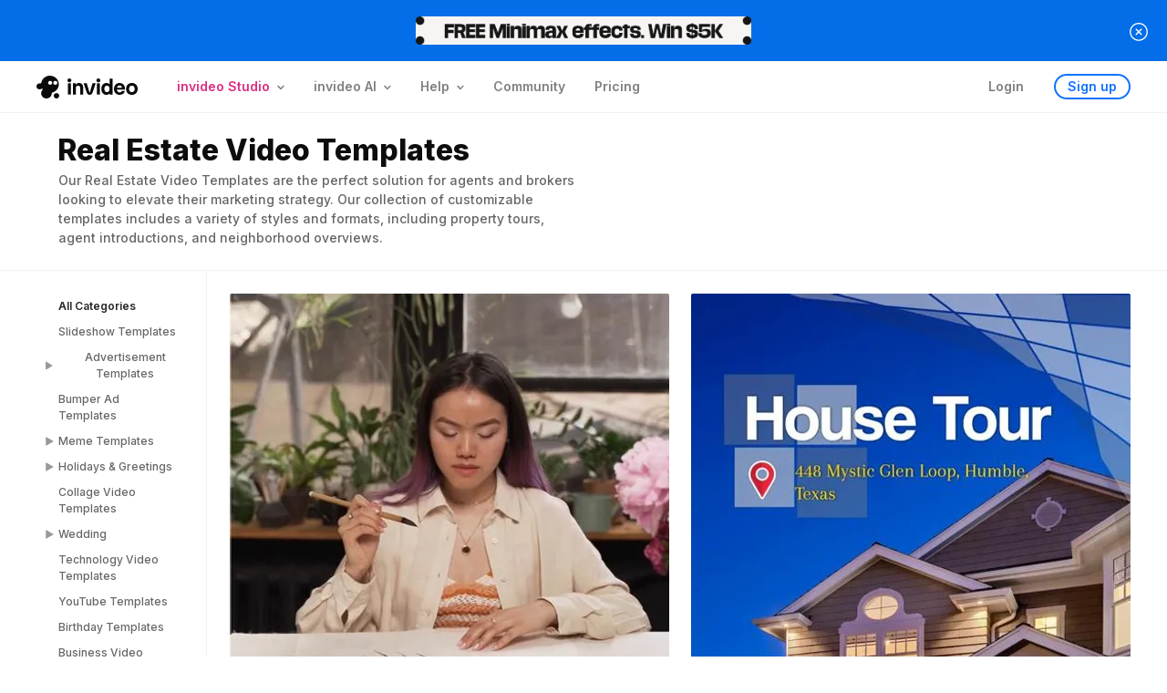

--- FILE ---
content_type: text/html; charset=utf-8
request_url: https://staging.invideo.io/templates/real-estate-videos/
body_size: 24232
content:
<!DOCTYPE html><html lang="en" class=""><head><meta charSet="utf-8"/><meta name="viewport" content="width=device-width"/><title>Real Estate Video Templates: Showcase Your Properties in Style - InVideo</title><meta name="description" content="Enhance your real estate marketing with professional video templates. Impress clients and stand out in the industry with customizable, high-quality videos."/><link rel="canonical" href="https://invideo.io/templates/real-estate-videos/"/><meta property="og:locale" content="en_US"/><meta property="og:type" content="article"/><meta property="og:title" content="Real Estate Video Templates: Showcase Your Properties in Style - InVideo"/><meta property="og:description" content="Enhance your real estate marketing with professional video templates. Impress clients and stand out in the industry with customizable, high-quality videos."/><meta property="og:url" content="https://invideo.io/templates/real-estate-videos/"/><meta property="og:site_name" content="InVideo - Online Video Creator for Content and Marketing Videos"/><meta property="article:publisher" content="https://www.facebook.com/invideo.io/"/><meta property="fb:admins" content="198297767789959"/><meta property="fb:app_id" content="1907729596109046"/><meta name="twitter:card" content="summary_large_image"/><meta name="twitter:site" content="InVideo - Online Video Creator for Content and Marketing Videos"/><meta name="twitter:description" content="Enhance your real estate marketing with professional video templates. Impress clients and stand out in the industry with customizable, high-quality videos."/><meta name="twitter:title" content="Real Estate Video Templates: Showcase Your Properties in Style - InVideo"/><script type="application/ld+json">{"@context":"https://schema.org","@type":"WebPage","url":"https://invideo.io/templates/real-estate-videos/","name":"Real Estate Video Templates: Showcase Your Properties in Style - InVideo","publisher":{"logo":{"width":"190 px","height":"58 px","name":"InVideo Logo","url":"https://web-assets.invideo.io/common/prod/logos/invideo_v4_logo_dark.svg","@type":"ImageObject"},"name":"InVideo","url":"https://invideo.io","sameAs":["https://www.facebook.com/invideo.io/","https://twitter.com/@InVideoOfficial","https://www.instagram.com/invideo.io/","https://www.linkedin.com/company/invideoio"],"@type":"Organization"},"description":"Enhance your real estate marketing with professional video templates. Impress clients and stand out in the industry with customizable, high-quality videos."}</script><script type="application/ld+json">{"@context":"https://schema.org","@type":"SoftwareApplication","name":"InVideo","description":"Enhance your real estate marketing with professional video templates. Impress clients and stand out in the industry with customizable, high-quality videos.","image":"https://web-assets.invideo.io/common/prod/logos/invideo_v4_logo_dark.svg","operatingSystem":"Windows, MacOS, Chrome OS, Linux","applicationCategory":"BrowserApplication","applicationSubCategory":"Video editor","aggregateRating":{"@type":"AggregateRating","ratingValue":4.7,"bestRating":5,"ratingCount":530}}</script><link rel="alternate" hrefLang="x-default" href="https://invideo.io/templates/real-estate-videos/"/><link rel="alternate" href="https://invideo.io/templates/real-estate-videos/"/><meta name="next-head-count" content="22"/><link rel="preconnect" href="//www.googletagmanager.com"/><link rel="preconnect" href="//www.google-analytics.com"/><link rel="preconnect" href="//d360zdw5tkn3j9.cloudfront.net"/><link rel="preconnect" href="//cdn.moengage.com"/><link rel="icon" type="image/x-icon" href="https://web-assets.invideo.io/favicons/stage/white_favicon.ico" media="(prefers-color-scheme: dark)"/><link rel="icon" type="image/x-icon" href="https://web-assets.invideo.io/favicons/stage/black_favicon.ico" media="(prefers-color-scheme: light)"/><meta name="msapplication-TileColor" content="#ffffff"/><meta name="msapplication-TileImage" content="https://web-assets.invideo.io/favicons/stage/white_favicon.ico"/><link rel="profile" href="https://gmpg.org/xfn/11"/><meta name="google-site-verification" content="ywOOKd96bDgGs-0wzaQ2K7qrsuucrTty9iOwJUL7bn4"/><meta itemProp="applicationCategory" content="BusinessApplication"/><meta itemProp="applicationSuite" content="invideo"/><meta http-equiv="content-language" content="en-us"/><link rel="preload" href="/web-landing-pages-assets/_next/static/media/e4af272ccee01ff0-s.p.woff2" as="font" type="font/woff2" crossorigin="anonymous" data-next-font="size-adjust"/><link rel="preload" href="/web-landing-pages-assets/_next/static/css/9a94b22b3cf512ad.css" as="style"/><link rel="stylesheet" href="/web-landing-pages-assets/_next/static/css/9a94b22b3cf512ad.css" data-n-g=""/><link rel="preload" href="/web-landing-pages-assets/_next/static/css/f4c90e3d035a8981.css" as="style"/><link rel="stylesheet" href="/web-landing-pages-assets/_next/static/css/f4c90e3d035a8981.css"/><noscript data-n-css=""></noscript><script defer="" nomodule="" src="/web-landing-pages-assets/_next/static/chunks/polyfills-78c92fac7aa8fdd8.js"></script><script defer="" src="/web-landing-pages-assets/_next/static/chunks/Header.9196f273351f8670.js"></script><script defer="" src="/web-landing-pages-assets/_next/static/chunks/6274-b224d095acd6fe25.js"></script><script defer="" src="/web-landing-pages-assets/_next/static/chunks/6680.989d0c0022150820.js"></script><script defer="" src="/web-landing-pages-assets/_next/static/chunks/7368.6bf2f8acb12f1eae.js"></script><script src="/web-landing-pages-assets/_next/static/chunks/webpack-a91fdedad559b7b8.js" defer=""></script><script src="/web-landing-pages-assets/_next/static/chunks/framework-07f27b6875baf327.js" defer=""></script><script src="/web-landing-pages-assets/_next/static/chunks/main-7af365197edeeeee.js" defer=""></script><script src="/web-landing-pages-assets/_next/static/chunks/pages/_app-99160b3d57380cf6.js" defer=""></script><script src="/web-landing-pages-assets/_next/static/chunks/7865-c57e5bff018fde4d.js" defer=""></script><script src="/web-landing-pages-assets/_next/static/chunks/6052-90bf484cf147b63e.js" defer=""></script><script src="/web-landing-pages-assets/_next/static/chunks/8737-e9f8f60f934af5bf.js" defer=""></script><script src="/web-landing-pages-assets/_next/static/chunks/703-1b2efe6652b85cfa.js" defer=""></script><script src="/web-landing-pages-assets/_next/static/chunks/6572-ca9e12d0725a2997.js" defer=""></script><script src="/web-landing-pages-assets/_next/static/chunks/6391-9e7f740d062ac77a.js" defer=""></script><script src="/web-landing-pages-assets/_next/static/chunks/6644-d2d457f8167e82ba.js" defer=""></script><script src="/web-landing-pages-assets/_next/static/chunks/4679-310e23ef8282ef96.js" defer=""></script><script src="/web-landing-pages-assets/_next/static/chunks/pages/templates/%5Bcategory%5D-9f373e9ce8a35a22.js" defer=""></script><script src="/web-landing-pages-assets/_next/static/DLBgvJpCkw4Mz9p4pGKOd/_buildManifest.js" defer=""></script><script src="/web-landing-pages-assets/_next/static/DLBgvJpCkw4Mz9p4pGKOd/_ssgManifest.js" defer=""></script></head><body class="dark:iv-bg-grey-100"><div id="__next"><main class="__className_30c682"><section class="iv-h-[67px] iv-shrink-0 iv-z-[51] sm:iv-w-full iv-transition-all iv-duration-500 iv-ease-in-out iv-block"><a href="https://ai.invideo.io/signup?nextURL=/agents-models&amp;ux_source=landing-page-banner" class="iv-z-20 iv-fixed iv-bg-[#046EE8] iv-w-full iv-h-[67px] iv-flex iv-flex-wrap iv-justify-center iv-items-center iv-transition-all iv-duration-500 iv-ease-in-out"><picture class="Image iv-relative iv-block sm:iv-hidden iv-w-[368px]"><img loading="eager" src="https://web-assets.invideo.io/common/stage/landing-pages/banner/minimax-web-banner.png?ver=20251211" alt="Money Shot &amp; Performaces: Now live" width="368" height="40"/></picture><picture class="Image iv-relative iv-hidden sm:iv-block iv-w-[240px] iv-h-[32px]"><img loading="eager" src="https://web-assets.invideo.io/common/stage/landing-pages/banner/minimax-mob-banner.png?ver=20251211" alt="Money Shot &amp; Performaces: Now live" width="240" height="32"/></picture><picture class="Image iv-inline-block iv-absolute iv-right-[21px]"><img loading="eager" src="https://web-assets.invideo.io/common/stage/header-icons/rounded-close.svg" alt="close" width="20" height="20"/></picture></a></section><div class="iv-h-[56px]"><div class="iv-fixed iv-w-full iv-z-20 iv-backdrop-blur-[30px] iv-bg-white-75"><div class="xl:iv-container xl:iv-mx-auto"><div class="xl:iv-px-[24px] md:iv-px-25 lg:iv-px-40"><div class="iv-grid iv-grid-cols-12"><div class="xl:iv-col-span-10 iv-col-span-12 xl:iv-col-start-2"><div class="iv-flex"><a href="https://staging.invideo.io/studio" class="iv-align-middle iv-self-center"><div class="iv-flex iv-items-center iv-gap-2 iv-relative iv-w-[120px] iv-h-32 iv-overflow-hidden"><svg width="56" height="56" viewBox="0 0 56 56" fill="none" xmlns="http://www.w3.org/2000/svg" class="iv-absolute iv-h-[25px] iv-w-[25px]" style="opacity:1;animation:fish-cycle 53s ease-in-out infinite;animation-delay:1s;animation-fill-mode:both"><path d="M7.80596 38.791C3.49485 38.791 -1.92859e-07 36.3179 0 33.2671C1.5636e-07 30.7937 2.29722 28.7 5.46418 27.9961L27.3209 27.9961C23.4546 34.4443 16.1635 38.791 7.80596 38.791Z" fill="url(#paint0_linear_67_1547)"></path><path d="M7.74121 14.8144C7.74121 7.18494 13.7863 1 21.2434 1C35.6997 1 48.3113 11.8704 54.9989 27.9965L55.0004 27.9965C48.3127 44.1277 35.7006 55.0017 21.2438 55.0017C13.7865 55.0017 7.74121 48.8148 7.74121 41.1828C7.74121 34.9951 11.7149 29.7574 17.1931 27.9965C11.7151 26.2361 7.74121 21.0001 7.74121 14.8144Z" fill="url(#paint1_linear_67_1547)"></path><path d="M21.2431 0.99C13.7857 0.99 7.74023 7.17804 7.74023 14.8114C7.74023 21.0001 11.714 26.2388 17.1922 28L55.0002 28C48.3124 11.8659 35.7001 0.99 21.2431 0.99Z" fill="url(#paint2_linear_67_1547)"></path><path d="M27.1535 41.2268C23.2604 41.2268 20.1045 38.1956 20.1045 34.4565C20.1045 31.425 22.1789 28.8588 25.0388 27.9961L44.7759 27.9961C41.2846 35.8993 34.7005 41.2268 27.1535 41.2268Z" fill="url(#paint3_linear_67_1547)" fill-opacity="0.7"></path><path fill-rule="evenodd" clip-rule="evenodd" d="M40.4388 22.6638C41.9675 22.6638 43.2067 21.4245 43.2067 19.8959C43.2067 18.3672 41.9675 17.1279 40.4388 17.1279C38.9101 17.1279 37.6709 18.3672 37.6709 19.8959C37.6709 21.4245 38.9101 22.6638 40.4388 22.6638Z" fill="white"></path><path d="M7.80596 17.2012C3.49485 17.2012 -1.92859e-07 19.6743 0 22.7251C1.5636e-07 25.1985 2.29722 27.2922 5.46418 27.9961L27.3209 27.9961C23.4546 21.5479 16.1635 17.2012 7.80596 17.2012Z" fill="url(#paint4_linear_67_1547)"></path><defs><linearGradient id="paint0_linear_67_1547" x1="2.29355e-08" y1="33.2944" x2="27" y2="33.2944" gradientUnits="userSpaceOnUse"><stop stop-color="#00A0F5"></stop><stop offset="1" stop-color="#4F3CE4" stop-opacity="0"></stop></linearGradient><linearGradient id="paint1_linear_67_1547" x1="31" y1="-15.5" x2="31.3708" y2="55.0017" gradientUnits="userSpaceOnUse"><stop stop-color="#44DEF8"></stop><stop offset="0.505208" stop-color="#5836C7"></stop><stop offset="1" stop-color="#432CB6"></stop></linearGradient><linearGradient id="paint2_linear_67_1547" x1="31.3702" y1="28" x2="31" y2="-6.5" gradientUnits="userSpaceOnUse"><stop stop-color="#41D4EE" stop-opacity="0"></stop><stop offset="1" stop-color="#40DBF0"></stop></linearGradient><linearGradient id="paint3_linear_67_1547" x1="20.1045" y1="27.9961" x2="20.1045" y2="41.2268" gradientUnits="userSpaceOnUse"><stop stop-color="#276EEC" stop-opacity="0"></stop><stop offset="1" stop-color="white"></stop></linearGradient><linearGradient id="paint4_linear_67_1547" x1="2.29355e-08" y1="22.4995" x2="27" y2="22.4995" gradientUnits="userSpaceOnUse"><stop stop-color="#00A0F5"></stop><stop offset="1" stop-opacity="0"></stop></linearGradient></defs></svg><svg width="56" height="56" viewBox="0 0 20 20" fill="none" xmlns="http://www.w3.org/2000/svg" class="iv-absolute iv-h-[25px] iv-w-[25px]" style="transform:translateY(-16rem);opacity:0;animation:ghost-cycle 53s ease-in-out infinite;animation-delay:1s;animation-fill-mode:both"><path fill-rule="evenodd" clip-rule="evenodd" d="M4.30458 11.5071C3.85447 11.8258 3.30176 12.016 2.70479 12.016C1.19514 12.016 0 10.7996 0 9.36483C0 7.89888 1.19514 6.71363 2.70479 6.71363C2.89044 6.71363 3.07182 6.73156 3.24715 6.76572C3.67157 6.84843 4.16504 6.58788 4.24357 6.16608C4.89743 2.65423 8.00472 0 11.8163 0C16.1138 0 19.6054 3.37397 19.6054 7.54704C19.6054 10.9463 17.1868 13.915 13.898 14.8152C13.6094 14.8943 13.4137 15.165 13.4137 15.462C13.4137 17.9179 11.3142 20 8.73015 20C6.14612 20 4.10042 17.9179 4.10042 15.462C4.10042 14.2838 4.55144 13.2115 5.29742 12.4055C5.48879 12.1987 5.52271 11.8855 5.36687 11.6513C5.14558 11.3186 4.63165 11.2755 4.30458 11.5071ZM10.216 6.27367C10.216 5.32086 10.9928 4.5505 11.974 4.5505C12.9552 4.5505 13.7525 5.32086 13.7525 6.27367C13.7525 7.20621 12.9552 7.99684 11.974 7.99684C10.9928 7.99684 10.216 7.20621 10.216 6.27367ZM14.7823 6.27367C14.7823 5.32086 15.5591 4.5505 16.5403 4.5505C17.5215 4.5505 18.3187 5.32086 18.3187 6.27367C18.3187 7.20621 17.5215 7.99684 16.5403 7.99684C15.5591 7.99684 14.7823 7.20621 14.7823 6.27367Z" fill="#080A0C"></path><path d="M15.138 17.6307C15.138 16.3208 16.206 15.2617 17.555 15.2617C18.904 15.2617 20 16.3208 20 17.6307C20 18.9128 18.904 19.9998 17.555 19.9998C16.206 19.9998 15.138 18.9128 15.138 17.6307Z" fill="#080A0C"></path></svg><svg width="77" height="18" viewBox="0 0 77 18" fill="none" xmlns="http://www.w3.org/2000/svg" class="iv-ml-[34px]"><path d="M70.6573 17.9982C67.0693 17.9982 64.2915 15.6196 64.2915 11.5154C64.2915 7.38794 67.0925 5.00938 70.6573 5.00938C74.2453 5.00938 77 7.38794 77 11.5154C77 15.6196 74.2453 17.9982 70.6573 17.9982ZM67.5555 11.5154C67.5555 13.964 69.0138 15.1299 70.6573 15.1299C72.3009 15.1299 73.7361 13.964 73.7361 11.5154C73.7361 9.04361 72.3009 7.87764 70.6573 7.87764C69.0138 7.87764 67.5555 9.04361 67.5555 11.5154Z" fill="#080A0C"></path><path d="M57.1888 17.9982C53.7629 17.9982 51.0314 15.5963 51.0314 11.4921C51.0314 7.43458 53.8786 5.00938 57.1657 5.00938C60.9389 5.00938 63.5546 7.92428 63.0222 12.3549H54.2258C54.5036 14.3371 55.661 15.3165 57.1888 15.3165C58.3694 15.3165 59.3648 14.7568 59.6657 13.7308H62.9759C62.4204 16.4125 60.2213 17.9982 57.1888 17.9982ZM54.3184 10.1396H59.6657C59.5963 8.5539 58.6009 7.69109 57.1425 7.69109C55.8694 7.69109 54.712 8.46063 54.3184 10.1396Z" fill="#080A0C"></path><path d="M42.5387 17.9982C39.7377 17.9982 37.1451 15.6663 37.1451 11.5154C37.1451 7.34128 39.7377 5.00936 42.5387 5.00936C44.1822 5.00936 45.4091 5.63898 46.1498 6.59507V0.27555H49.4137V17.6484H46.2655V16.2959C45.5248 17.2986 44.2748 17.9982 42.5387 17.9982ZM40.4553 11.5154C40.4553 13.9873 41.7748 15.1066 43.3026 15.1066C44.8072 15.1066 46.1498 13.894 46.1498 11.5154C46.1498 9.02027 44.8303 7.90095 43.3026 7.90095C41.7748 7.90095 40.4553 9.02027 40.4553 11.5154Z" fill="#080A0C"></path><path d="M32.2677 17.6484V5.35918H35.5316V17.6484H32.2677Z" fill="#080A0C"></path><path d="M33.8872 0C32.6988 0 31.758 0.947736 31.758 2.11993C31.758 3.26719 32.6988 4.23987 33.8872 4.23987C35.0756 4.23987 36.0411 3.26719 36.0411 2.11993C36.0411 0.947736 35.0756 0 33.8872 0Z" fill="#080A0C"></path><path d="M5.89588 17.6484V5.35917H9.04405V6.8516C9.57647 6.01211 10.8033 5.00938 12.7709 5.00938C15.5719 5.00938 17.2154 6.96819 17.2154 9.62659V17.6484H13.9515V10.3028C13.9515 8.99697 13.1645 7.90097 11.7524 7.90097C10.3172 7.90097 9.1598 9.04361 9.1598 10.6526V17.6484H5.89588Z" fill="#080A0C"></path><path d="M0.509659 17.6484V5.35918H3.77358V17.6484H0.509659Z" fill="#080A0C"></path><path d="M2.12916 0C0.940789 0 0 0.947736 0 2.11993C0 3.26719 0.940789 4.23987 2.12916 4.23987C3.31752 4.23987 4.28307 3.26719 4.28307 2.11993C4.28307 0.947736 3.31752 0 2.12916 0Z" fill="#080A0C"></path><path d="M24.2959 18C22.9092 18 21.6775 17.1074 21.2366 15.783L17.7665 5.35918H21.1694L24.0446 15.0575C24.0821 15.184 24.1976 15.2706 24.3285 15.2706C24.4595 15.2706 24.575 15.184 24.6124 15.0575L27.4877 5.35918H30.8905L27.4205 15.783C26.9796 17.1074 25.7479 18 24.3612 18H24.2959Z" fill="#080A0C"></path></svg></div></a><div class="iv-flex-grow iv-relative iv-z-10"><div class="iv-pt-[12px] iv-flex xl:iv-pl-4 lg:iv-pl-4 md:iv-pl-[14px]"><span class="iv-header-link  iv-text-hot-pink iv-header-link iv-cursor-pointer iv-pl-30 md:iv-pl-15 md:iv-pr-[11px] iv-pr-2 iv-pt-5 md:iv-pt-10 iv-pb-[18px] md:iv-pb-[24px] iv-text-body-xl md:iv-text-body-m iv-text-grey-50 dark:iv-text-grey-20 iv-font-semibold">invideo Studio<img src="https://web-assets.invideo.io/common/stage/header-icons/angle-bottom-v1.svg" alt="angle bottom" height="8" width="8" class="iv-inline-block iv-ml-8"/></span><span class="iv-header-link  iv-text-grey-50 iv-header-link iv-cursor-pointer iv-pl-30 md:iv-pl-15 md:iv-pr-[11px] iv-pr-2 iv-pt-5 md:iv-pt-10 iv-pb-[18px] md:iv-pb-[24px] iv-text-body-xl md:iv-text-body-m iv-text-grey-50 dark:iv-text-grey-20 iv-font-semibold">invideo AI<img src="https://web-assets.invideo.io/common/stage/header-icons/angle-bottom-v1.svg" alt="angle bottom" height="8" width="8" class="iv-inline-block iv-ml-8"/></span><span class="iv-header-link  iv-text-grey-50 iv-header-link iv-cursor-pointer iv-pl-30 md:iv-pl-15 md:iv-pr-[11px] iv-pr-2 iv-pt-5 md:iv-pt-10 iv-pb-[18px] md:iv-pb-[24px] iv-text-body-xl md:iv-text-body-m iv-text-grey-50 dark:iv-text-grey-20 iv-font-semibold">Help<img src="https://web-assets.invideo.io/common/stage/header-icons/angle-bottom-v1.svg" alt="angle bottom" height="8" width="8" class="iv-inline-block iv-ml-8"/></span><a href="https://www.facebook.com/groups/invideo.io/" class="iv-pl-30 iv-pr-2 iv-pb-[18px] iv-pt-5 md:iv-pt-10 iv-text-body-xl md:iv-text-body-m  iv-text-grey-50 dark:iv-text-grey-20 iv-font-semibold iv-cursor-pointer">Community</a><a href="https://staging.invideo.io/studio-pricing" class="iv-pl-30 iv-pr-2 iv-pb-[18px] iv-pt-5 md:iv-pt-10 iv-text-body-xl md:iv-text-body-m  iv-text-grey-50 dark:iv-text-grey-20 iv-font-semibold iv-cursor-pointer">Pricing</a><div class="iv-flex-grow"></div><div class="xl:iv-pt-2 lg:iv-pt-2 md:iv-pt-5"><button class="iv-inline-block iv-text-body-xl md:iv-text-body-m iv-text-black-50 dark:iv-text-grey-30 iv-font-semibold iv-cursor-pointer" type="button">Login</button><button class="iv-button iv-transition iv-duration-150 iv-ease-in iv-inline-flex iv-justify-center iv-items-center iv-cursor-pointer iv-rounded-3xl iv-border-2 iv-border-blue dark:iv-border-blue iv-ml-[33px] md:iv-ml-[28px] iv-px-[13px] iv-h-28 iv-text-body-xl md:iv-text-body-m hover:iv-text-grey-0 dark:hover:iv-text-grey-0 hover:iv-bg-blue dark:hover:iv-bg-blue iv-font-semibold iv-leading-none iv-text-blue dark:iv-text-light-blue" type="button">Sign up</button></div></div></div></div></div></div></div></div></div></div><div class="iv-flex sm:iv-justify-center iv-py-30 iv-px-60 md:iv-px-25 sm:iv-px-35 iv-border-b iv-border-t iv-border-grey-5"><div class="iv-px-5"><h1 class="iv-m-heading-2xs iv-text-heading-2xs md:iv-m-heading-4xs md:iv-text-heading-4xs sm:iv-text-heading-4xs iv-font-extrabold iv-text-grey-95 iv-mb-10 iv-text-left sm:iv-text-center">Real Estate Video Templates</h1><div class="sm:iv-text-center iv-m-body-xl iv-text-body-xl iv-text-grey-60 sm:iv-text-body-l sm:iv-m-body-l iv-max-w-xl iv-font-medium md:iv-mt-5"></div></div></div><div class="iv-relative iv-overflow-x-hidden iv-flex md:iv-flex-col sm:iv-flex-col iv-px-40 md:iv-px-25 sm:iv-px-15"><div class="iv-w-[220px] sm:iv-w-full md:iv-w-full iv-py-25 iv-pr-15 sm:iv-pb-5 sm:iv-pt-15 md:iv-pt-15 md:iv-pb-5 md:iv-pr-5 sm:iv-pr-5 iv-border-r iv-border-grey-5 md:iv-border-0 sm:iv-border-0"><div class="iv-w-full iv-flex iv-justify-between iv-items-center iv-hidden md:iv-flex sm:iv-flex"><div class="iv-text-body-l iv-font-semibold iv-inline-block iv-pl-25 md:iv-pl-5 sm:iv-pl-5">Real Estate Video Templates</div><button type="button" class="iv-flex iv-items-center iv-text-body-m iv-m-body-m iv-px-10 iv-py-5 iv-rounded hover:iv-bg-grey-5"><span class="iv-mr-10">Categories</span><svg width="16" height="16" viewBox="0 0 16 16" fill="none" xmlns="http://www.w3.org/2000/svg"><path fill-rule="evenodd" clip-rule="evenodd" d="M1 3C1 2.72386 1.22386 2.5 1.5 2.5H14.5C14.7761 2.5 15 2.72386 15 3C15 3.27614 14.7761 3.5 14.5 3.5H1.5C1.22386 3.5 1 3.27614 1 3ZM3 8C3 7.72386 3.22386 7.5 3.5 7.5H12.5C12.7761 7.5 13 7.72386 13 8C13 8.27614 12.7761 8.5 12.5 8.5H3.5C3.22386 8.5 3 8.27614 3 8ZM6 13C6 12.7239 6.22386 12.5 6.5 12.5H9.5C9.77614 12.5 10 12.7239 10 13C10 13.2761 9.77614 13.5 9.5 13.5H6.5C6.22386 13.5 6 13.2761 6 13Z" fill="#262626"></path></svg></button><div class="slide-drawer iv-h-full iv-absolute iv-top-0 iv-right-0  iv-z-50 iv-bg-grey-0 iv-translate-x-full iv-transition-transform iv-duration-150 iv-border-l iv-border-grey-7" style="width:320px;padding:0 0px"><div class="iv-flex iv-justify-between iv-items-center iv-px-20 iv-py-15 iv-mb-10 iv-border-b iv-border-grey-7"><span class="iv-font-semibold iv-text-body-l">Categories</span><button class="" type="button"><img src="https://web-assets.invideo.io/common/stage/header-icons/cross.svg" class="" alt="iv-icon" width="12" height="12"/></button></div><ul class="iv-list-none iv-px-10"><li class="iv-list-none iv-py-5 iv-px-15 iv-text-body-m iv-font-semibold iv-text-grey-85"><a href="/templates/">All Categories</a></li><li class="iv-list-none iv-py-5 iv-px-15 iv-text-body-m iv-font-medium iv-text-grey-60 hover:iv-text-grey-80"><a href="/templates/slideshows/">Slideshow Templates</a></li><div class="iv-py-5"><button class="iv-flex iv-items-center iv-text-body-m iv-font-medium iv-text-grey-60 hover:iv-text-grey-80" type="button"><svg width="10" height="10" viewBox="0 0 8 8" fill="none" xmlns="http://www.w3.org/2000/svg" class="iv-mr-5 iv-transition-all iv-duration-100 iv-ease-linear"><path d="M7.39429 4.32902C7.64756 4.18275 7.64758 3.81716 7.39429 3.67088L1.56515 0.304552C1.31181 0.158245 0.995117 0.341089 0.995117 0.63362V7.36628C0.995117 7.65882 1.31182 7.84164 1.56515 7.69534L7.39429 4.32902Z" fill="black" fill-opacity="0.4"></path></svg>Advertisement Templates</button><div class="iv-max-h-0 iv-overflow-hidden iv-transition-all iv-duration-500 iv-ease-linear"><li class="iv-list-none iv-py-5 iv-pl-25 iv-text-body-m iv-font-medium iv-text-grey-60 hover:iv-text-grey-80 iv-mt-5"><a href="/templates/advertisement-videos/">Advertisement Templates</a></li><li class="iv-list-none iv-py-5 iv-pl-25 iv-text-body-m iv-font-medium iv-text-grey-60 hover:iv-text-grey-80"><a href="/templates/popup/">Popup Templates</a></li></div></div><li class="iv-list-none iv-py-5 iv-px-15 iv-text-body-m iv-font-medium iv-text-grey-60 hover:iv-text-grey-80"><a href="/templates/bumper-ad-videos/">Bumper Ad Templates</a></li><div class="iv-py-5"><button class="iv-flex iv-items-center iv-text-body-m iv-font-medium iv-text-grey-60 hover:iv-text-grey-80" type="button"><svg width="10" height="10" viewBox="0 0 8 8" fill="none" xmlns="http://www.w3.org/2000/svg" class="iv-mr-5 iv-transition-all iv-duration-100 iv-ease-linear"><path d="M7.39429 4.32902C7.64756 4.18275 7.64758 3.81716 7.39429 3.67088L1.56515 0.304552C1.31181 0.158245 0.995117 0.341089 0.995117 0.63362V7.36628C0.995117 7.65882 1.31182 7.84164 1.56515 7.69534L7.39429 4.32902Z" fill="black" fill-opacity="0.4"></path></svg>Meme Templates</button><div class="iv-max-h-0 iv-overflow-hidden iv-transition-all iv-duration-500 iv-ease-linear"><li class="iv-list-none iv-py-5 iv-pl-25 iv-text-body-m iv-font-medium iv-text-grey-60 hover:iv-text-grey-80 iv-mt-5"><a href="/templates/meme-videos/">Meme Templates</a></li><li class="iv-list-none iv-py-5 iv-pl-25 iv-text-body-m iv-font-medium iv-text-grey-60 hover:iv-text-grey-80"><a href="/templates/funny/">Funny Templates</a></li><li class="iv-list-none iv-py-5 iv-pl-25 iv-text-body-m iv-font-medium iv-text-grey-60 hover:iv-text-grey-80"><a href="/templates/love-meme/">Love Meme Templates</a></li><li class="iv-list-none iv-py-5 iv-pl-25 iv-text-body-m iv-font-medium iv-text-grey-60 hover:iv-text-grey-80"><a href="/templates/famous-meme/">Famous Meme Templates</a></li><li class="iv-list-none iv-py-5 iv-pl-25 iv-text-body-m iv-font-medium iv-text-grey-60 hover:iv-text-grey-80"><a href="/templates/blank-meme/">Blank Meme Templates</a></li></div></div><div class="iv-py-5"><button class="iv-flex iv-items-center iv-text-body-m iv-font-medium iv-text-grey-60 hover:iv-text-grey-80" type="button"><svg width="10" height="10" viewBox="0 0 8 8" fill="none" xmlns="http://www.w3.org/2000/svg" class="iv-mr-5 iv-transition-all iv-duration-100 iv-ease-linear"><path d="M7.39429 4.32902C7.64756 4.18275 7.64758 3.81716 7.39429 3.67088L1.56515 0.304552C1.31181 0.158245 0.995117 0.341089 0.995117 0.63362V7.36628C0.995117 7.65882 1.31182 7.84164 1.56515 7.69534L7.39429 4.32902Z" fill="black" fill-opacity="0.4"></path></svg>Holidays &amp; Greetings</button><div class="iv-max-h-0 iv-overflow-hidden iv-transition-all iv-duration-500 iv-ease-linear"><li class="iv-list-none iv-py-5 iv-pl-25 iv-text-body-m iv-font-medium iv-text-grey-60 hover:iv-text-grey-80 iv-mt-5"><a href="/templates/holiday-videos/">All Holiday Templates</a></li><li class="iv-list-none iv-py-5 iv-pl-25 iv-text-body-m iv-font-medium iv-text-grey-60 hover:iv-text-grey-80"><a href="/templates/greeting-videos/">Greeting Video Templates</a></li><li class="iv-list-none iv-py-5 iv-pl-25 iv-text-body-m iv-font-medium iv-text-grey-60 hover:iv-text-grey-80"><a href="/templates/christmas-videos/">Christmas video templates</a></li><li class="iv-list-none iv-py-5 iv-pl-25 iv-text-body-m iv-font-medium iv-text-grey-60 hover:iv-text-grey-80"><a href="/templates/halloween-videos/">Halloween video templates</a></li><li class="iv-list-none iv-py-5 iv-pl-25 iv-text-body-m iv-font-medium iv-text-grey-60 hover:iv-text-grey-80"><a href="/templates/easter-videos/">Easter video templates</a></li><li class="iv-list-none iv-py-5 iv-pl-25 iv-text-body-m iv-font-medium iv-text-grey-60 hover:iv-text-grey-80"><a href="/templates/New-years-videos/">New years</a></li><li class="iv-list-none iv-py-5 iv-pl-25 iv-text-body-m iv-font-medium iv-text-grey-60 hover:iv-text-grey-80"><a href="/templates/blackfriday-video-ads/">Black Friday Ad Video Templates</a></li><li class="iv-list-none iv-py-5 iv-pl-25 iv-text-body-m iv-font-medium iv-text-grey-60 hover:iv-text-grey-80"><a href="/templates/republic-day/">Republic Day Templates</a></li><li class="iv-list-none iv-py-5 iv-pl-25 iv-text-body-m iv-font-medium iv-text-grey-60 hover:iv-text-grey-80"><a href="/templates/valentines-day/">Valentines Day Templates</a></li><li class="iv-list-none iv-py-5 iv-pl-25 iv-text-body-m iv-font-medium iv-text-grey-60 hover:iv-text-grey-80"><a href="/templates/womens-day/">Women&#x27;s Day Video Templates</a></li><li class="iv-list-none iv-py-5 iv-pl-25 iv-text-body-m iv-font-medium iv-text-grey-60 hover:iv-text-grey-80"><a href="/templates/diwali/">Diwali Templates</a></li></div></div><li class="iv-list-none iv-py-5 iv-px-15 iv-text-body-m iv-font-medium iv-text-grey-60 hover:iv-text-grey-80"><a href="/templates/collage-videos/">Collage Video Templates</a></li><div class="iv-py-5"><button class="iv-flex iv-items-center iv-text-body-m iv-font-medium iv-text-grey-60 hover:iv-text-grey-80" type="button"><svg width="10" height="10" viewBox="0 0 8 8" fill="none" xmlns="http://www.w3.org/2000/svg" class="iv-mr-5 iv-transition-all iv-duration-100 iv-ease-linear"><path d="M7.39429 4.32902C7.64756 4.18275 7.64758 3.81716 7.39429 3.67088L1.56515 0.304552C1.31181 0.158245 0.995117 0.341089 0.995117 0.63362V7.36628C0.995117 7.65882 1.31182 7.84164 1.56515 7.69534L7.39429 4.32902Z" fill="black" fill-opacity="0.4"></path></svg>Wedding</button><div class="iv-max-h-0 iv-overflow-hidden iv-transition-all iv-duration-500 iv-ease-linear"><li class="iv-list-none iv-py-5 iv-pl-25 iv-text-body-m iv-font-medium iv-text-grey-60 hover:iv-text-grey-80 iv-mt-5"><a href="/templates/wedding-videos/">Wedding Video Templates</a></li><li class="iv-list-none iv-py-5 iv-pl-25 iv-text-body-m iv-font-medium iv-text-grey-60 hover:iv-text-grey-80"><a href="/templates/save-the-date/">Save the Date Templates</a></li><li class="iv-list-none iv-py-5 iv-pl-25 iv-text-body-m iv-font-medium iv-text-grey-60 hover:iv-text-grey-80"><a href="/templates/rsvp/">RSVP Video Templates</a></li><li class="iv-list-none iv-py-5 iv-pl-25 iv-text-body-m iv-font-medium iv-text-grey-60 hover:iv-text-grey-80"><a href="/templates/congratulations/">Congratulations Video Templates</a></li><li class="iv-list-none iv-py-5 iv-pl-25 iv-text-body-m iv-font-medium iv-text-grey-60 hover:iv-text-grey-80"><a href="/templates/thank-you/">Thank You Video Templates</a></li><li class="iv-list-none iv-py-5 iv-pl-25 iv-text-body-m iv-font-medium iv-text-grey-60 hover:iv-text-grey-80"><a href="/templates/engagement/">Engagement Video Templates</a></li></div></div><li class="iv-list-none iv-py-5 iv-px-15 iv-text-body-m iv-font-medium iv-text-grey-60 hover:iv-text-grey-80"><a href="/templates/technology-videos/">Technology Video Templates</a></li><li class="iv-list-none iv-py-5 iv-px-15 iv-text-body-m iv-font-medium iv-text-grey-60 hover:iv-text-grey-80"><a href="/templates/youtube-videos/">YouTube Templates</a></li><li class="iv-list-none iv-py-5 iv-px-15 iv-text-body-m iv-font-medium iv-text-grey-60 hover:iv-text-grey-80"><a href="/templates/birthday-videos/">Birthday Templates</a></li><li class="iv-list-none iv-py-5 iv-px-15 iv-text-body-m iv-font-medium iv-text-grey-60 hover:iv-text-grey-80"><a href="/templates/business-videos/">Business Video Templates</a></li><li class="iv-list-none iv-py-5 iv-px-15 iv-text-body-m iv-font-medium iv-text-grey-60 hover:iv-text-grey-80"><a href="/templates/travel-videos/">Travel Video Templates</a></li><div class="iv-py-5"><button class="iv-flex iv-items-center iv-text-body-m iv-font-medium iv-text-grey-60 hover:iv-text-grey-80" type="button"><svg width="10" height="10" viewBox="0 0 8 8" fill="none" xmlns="http://www.w3.org/2000/svg" class="iv-mr-5 iv-transition-all iv-duration-100 iv-ease-linear"><path d="M7.39429 4.32902C7.64756 4.18275 7.64758 3.81716 7.39429 3.67088L1.56515 0.304552C1.31181 0.158245 0.995117 0.341089 0.995117 0.63362V7.36628C0.995117 7.65882 1.31182 7.84164 1.56515 7.69534L7.39429 4.32902Z" fill="black" fill-opacity="0.4"></path></svg>Social Media Templates</button><div class="iv-max-h-0 iv-overflow-hidden iv-transition-all iv-duration-500 iv-ease-linear"><li class="iv-list-none iv-py-5 iv-pl-25 iv-text-body-m iv-font-medium iv-text-grey-60 hover:iv-text-grey-80 iv-mt-5"><a href="/templates/social-media-videos/">Social Media Templates</a></li><li class="iv-list-none iv-py-5 iv-pl-25 iv-text-body-m iv-font-medium iv-text-grey-60 hover:iv-text-grey-80"><a href="/templates/facebook-ad-videos/">Facebook Ads</a></li><li class="iv-list-none iv-py-5 iv-pl-25 iv-text-body-m iv-font-medium iv-text-grey-60 hover:iv-text-grey-80"><a href="/templates/instagram-stories/">Instagram Templates</a></li><li class="iv-list-none iv-py-5 iv-pl-25 iv-text-body-m iv-font-medium iv-text-grey-60 hover:iv-text-grey-80"><a href="/templates/tiktok-videos/">TikTok Templates</a></li><li class="iv-list-none iv-py-5 iv-pl-25 iv-text-body-m iv-font-medium iv-text-grey-60 hover:iv-text-grey-80"><a href="/templates/Linkedin-videos/">LinkedIn Templates</a></li><li class="iv-list-none iv-py-5 iv-pl-25 iv-text-body-m iv-font-medium iv-text-grey-60 hover:iv-text-grey-80"><a href="/templates/snapchat-videos/">Snapchat Templates</a></li><li class="iv-list-none iv-py-5 iv-pl-25 iv-text-body-m iv-font-medium iv-text-grey-60 hover:iv-text-grey-80"><a href="/templates/instagram-reel/">Instagram Reel Templates</a></li></div></div><li class="iv-list-none iv-py-5 iv-px-15 iv-text-body-m iv-font-medium iv-text-grey-60 hover:iv-text-grey-80"><a href="/templates/real-estate-videos/">Real Estate Video Templates</a></li><li class="iv-list-none iv-py-5 iv-px-15 iv-text-body-m iv-font-medium iv-text-grey-60 hover:iv-text-grey-80"><a href="/templates/logo-videos/">Logo Video Templates</a></li><div class="iv-py-5"><button class="iv-flex iv-items-center iv-text-body-m iv-font-medium iv-text-grey-60 hover:iv-text-grey-80" type="button"><svg width="10" height="10" viewBox="0 0 8 8" fill="none" xmlns="http://www.w3.org/2000/svg" class="iv-mr-5 iv-transition-all iv-duration-100 iv-ease-linear"><path d="M7.39429 4.32902C7.64756 4.18275 7.64758 3.81716 7.39429 3.67088L1.56515 0.304552C1.31181 0.158245 0.995117 0.341089 0.995117 0.63362V7.36628C0.995117 7.65882 1.31182 7.84164 1.56515 7.69534L7.39429 4.32902Z" fill="black" fill-opacity="0.4"></path></svg>Sports Video Templates</button><div class="iv-max-h-0 iv-overflow-hidden iv-transition-all iv-duration-500 iv-ease-linear"><li class="iv-list-none iv-py-5 iv-pl-25 iv-text-body-m iv-font-medium iv-text-grey-60 hover:iv-text-grey-80 iv-mt-5"><a href="/templates/sports-videos/">Sports Video Templates</a></li><li class="iv-list-none iv-py-5 iv-pl-25 iv-text-body-m iv-font-medium iv-text-grey-60 hover:iv-text-grey-80"><a href="/templates/racing-car/">Racing Car Templates</a></li></div></div><li class="iv-list-none iv-py-5 iv-px-15 iv-text-body-m iv-font-medium iv-text-grey-60 hover:iv-text-grey-80"><a href="/templates/fashion-videos/">Fashion Video Templates</a></li><li class="iv-list-none iv-py-5 iv-px-15 iv-text-body-m iv-font-medium iv-text-grey-60 hover:iv-text-grey-80"><a href="/templates/music-videos/">Music Video Templates</a></li><div class="iv-py-5"><button class="iv-flex iv-items-center iv-text-body-m iv-font-medium iv-text-grey-60 hover:iv-text-grey-80" type="button"><svg width="10" height="10" viewBox="0 0 8 8" fill="none" xmlns="http://www.w3.org/2000/svg" class="iv-mr-5 iv-transition-all iv-duration-100 iv-ease-linear"><path d="M7.39429 4.32902C7.64756 4.18275 7.64758 3.81716 7.39429 3.67088L1.56515 0.304552C1.31181 0.158245 0.995117 0.341089 0.995117 0.63362V7.36628C0.995117 7.65882 1.31182 7.84164 1.56515 7.69534L7.39429 4.32902Z" fill="black" fill-opacity="0.4"></path></svg>Gaming Video Templates</button><div class="iv-max-h-0 iv-overflow-hidden iv-transition-all iv-duration-500 iv-ease-linear"><li class="iv-list-none iv-py-5 iv-pl-25 iv-text-body-m iv-font-medium iv-text-grey-60 hover:iv-text-grey-80 iv-mt-5"><a href="/templates/gaming-videos/">Gaming Video Templates</a></li><li class="iv-list-none iv-py-5 iv-pl-25 iv-text-body-m iv-font-medium iv-text-grey-60 hover:iv-text-grey-80"><a href="/templates/minecraft/">Minecraft Video Templates</a></li><li class="iv-list-none iv-py-5 iv-pl-25 iv-text-body-m iv-font-medium iv-text-grey-60 hover:iv-text-grey-80"><a href="/templates/stream/">Stream Templates</a></li></div></div><div class="iv-py-5"><button class="iv-flex iv-items-center iv-text-body-m iv-font-medium iv-text-grey-60 hover:iv-text-grey-80" type="button"><svg width="10" height="10" viewBox="0 0 8 8" fill="none" xmlns="http://www.w3.org/2000/svg" class="iv-mr-5 iv-transition-all iv-duration-100 iv-ease-linear"><path d="M7.39429 4.32902C7.64756 4.18275 7.64758 3.81716 7.39429 3.67088L1.56515 0.304552C1.31181 0.158245 0.995117 0.341089 0.995117 0.63362V7.36628C0.995117 7.65882 1.31182 7.84164 1.56515 7.69534L7.39429 4.32902Z" fill="black" fill-opacity="0.4"></path></svg>Marketing Templates</button><div class="iv-max-h-0 iv-overflow-hidden iv-transition-all iv-duration-500 iv-ease-linear"><li class="iv-list-none iv-py-5 iv-pl-25 iv-text-body-m iv-font-medium iv-text-grey-60 hover:iv-text-grey-80 iv-mt-5"><a href="/templates/marketing-videos/">Marketing Video Templates</a></li><li class="iv-list-none iv-py-5 iv-pl-25 iv-text-body-m iv-font-medium iv-text-grey-60 hover:iv-text-grey-80"><a href="/templates/pitch-deck/">Pitch Deck Video Templates</a></li><li class="iv-list-none iv-py-5 iv-pl-25 iv-text-body-m iv-font-medium iv-text-grey-60 hover:iv-text-grey-80"><a href="/templates/webinar/">Webinar Video Templates</a></li></div></div><li class="iv-list-none iv-py-5 iv-px-15 iv-text-body-m iv-font-medium iv-text-grey-60 hover:iv-text-grey-80"><a href="/templates/food-restaurant-videos/">Food and Restaurant Video Templates</a></li><li class="iv-list-none iv-py-5 iv-px-15 iv-text-body-m iv-font-medium iv-text-grey-60 hover:iv-text-grey-80"><a href="/templates/outro-videos/">Outro Video Templates</a></li><li class="iv-list-none iv-py-5 iv-px-15 iv-text-body-m iv-font-medium iv-text-grey-60 hover:iv-text-grey-80"><a href="/templates/education-videos/">Education Video Templates</a></li><li class="iv-list-none iv-py-5 iv-px-15 iv-text-body-m iv-font-medium iv-text-grey-60 hover:iv-text-grey-80"><a href="/templates/intro-videos/">Intro Video Templates</a></li><li class="iv-list-none iv-py-5 iv-px-15 iv-text-body-m iv-font-medium iv-text-grey-60 hover:iv-text-grey-80"><a href="/templates/animated-videos/">Animated Templates</a></li><li class="iv-list-none iv-py-5 iv-px-15 iv-text-body-m iv-font-medium iv-text-grey-60 hover:iv-text-grey-80"><a href="/templates/promo-videos/">Promo Video Templates</a></li><li class="iv-list-none iv-py-5 iv-px-15 iv-text-body-m iv-font-medium iv-text-grey-60 hover:iv-text-grey-80"><a href="/templates/invitation-templates/">Invitation templates</a></li><li class="iv-list-none iv-py-5 iv-px-15 iv-text-body-m iv-font-medium iv-text-grey-60 hover:iv-text-grey-80"><a href="/templates/mothers-day-videos/">Special days</a></li><li class="iv-list-none iv-py-5 iv-px-15 iv-text-body-m iv-font-medium iv-text-grey-60 hover:iv-text-grey-80"><a href="/templates/memorial-videos/">Memorial Video Templates</a></li><div class="iv-py-5"><button class="iv-flex iv-items-center iv-text-body-m iv-font-medium iv-text-grey-60 hover:iv-text-grey-80" type="button"><svg width="10" height="10" viewBox="0 0 8 8" fill="none" xmlns="http://www.w3.org/2000/svg" class="iv-mr-5 iv-transition-all iv-duration-100 iv-ease-linear"><path d="M7.39429 4.32902C7.64756 4.18275 7.64758 3.81716 7.39429 3.67088L1.56515 0.304552C1.31181 0.158245 0.995117 0.341089 0.995117 0.63362V7.36628C0.995117 7.65882 1.31182 7.84164 1.56515 7.69534L7.39429 4.32902Z" fill="black" fill-opacity="0.4"></path></svg>YouTube</button><div class="iv-max-h-0 iv-overflow-hidden iv-transition-all iv-duration-500 iv-ease-linear"><li class="iv-list-none iv-py-5 iv-pl-25 iv-text-body-m iv-font-medium iv-text-grey-60 hover:iv-text-grey-80 iv-mt-5"><a href="/templates/youtube-end-screen/">YouTube End Screen Templates</a></li><li class="iv-list-none iv-py-5 iv-pl-25 iv-text-body-m iv-font-medium iv-text-grey-60 hover:iv-text-grey-80"><a href="/templates/youtube-shorts/">YouTube Shorts Templates</a></li></div></div><li class="iv-list-none iv-py-5 iv-px-15 iv-text-body-m iv-font-medium iv-text-grey-60 hover:iv-text-grey-80"><a href="/templates/motion-graphics/">Motion Graphics Templates</a></li><li class="iv-list-none iv-py-5 iv-px-15 iv-text-body-m iv-font-medium iv-text-grey-60 hover:iv-text-grey-80"><a href="/templates/timeline-videos/">Timeline Templates</a></li><li class="iv-list-none iv-py-5 iv-px-15 iv-text-body-m iv-font-medium iv-text-grey-60 hover:iv-text-grey-80"><a href="/templates/testimonial-videos/">Testimonial Video Templates</a></li><li class="iv-list-none iv-py-5 iv-px-15 iv-text-body-m iv-font-medium iv-text-grey-60 hover:iv-text-grey-80"><a href="/templates/baby-videos/">Baby Video Templates</a></li><li class="iv-list-none iv-py-5 iv-px-15 iv-text-body-m iv-font-medium iv-text-grey-60 hover:iv-text-grey-80"><a href="/templates/quote-videos/">Quote Templates</a></li><li class="iv-list-none iv-py-5 iv-px-15 iv-text-body-m iv-font-medium iv-text-grey-60 hover:iv-text-grey-80"><a href="/templates/breaking-news/">Breaking News</a></li><div class="iv-py-5"><button class="iv-flex iv-items-center iv-text-body-m iv-font-medium iv-text-grey-60 hover:iv-text-grey-80" type="button"><svg width="10" height="10" viewBox="0 0 8 8" fill="none" xmlns="http://www.w3.org/2000/svg" class="iv-mr-5 iv-transition-all iv-duration-100 iv-ease-linear"><path d="M7.39429 4.32902C7.64756 4.18275 7.64758 3.81716 7.39429 3.67088L1.56515 0.304552C1.31181 0.158245 0.995117 0.341089 0.995117 0.63362V7.36628C0.995117 7.65882 1.31182 7.84164 1.56515 7.69534L7.39429 4.32902Z" fill="black" fill-opacity="0.4"></path></svg>Other Templates</button><div class="iv-max-h-0 iv-overflow-hidden iv-transition-all iv-duration-500 iv-ease-linear"><li class="iv-list-none iv-py-5 iv-pl-25 iv-text-body-m iv-font-medium iv-text-grey-60 hover:iv-text-grey-80 iv-mt-5"><a href="/templates/female/">Female Templates</a></li><li class="iv-list-none iv-py-5 iv-pl-25 iv-text-body-m iv-font-medium iv-text-grey-60 hover:iv-text-grey-80"><a href="/templates/people/">People Templates</a></li><li class="iv-list-none iv-py-5 iv-pl-25 iv-text-body-m iv-font-medium iv-text-grey-60 hover:iv-text-grey-80"><a href="/templates/title/">Title Templates</a></li><li class="iv-list-none iv-py-5 iv-pl-25 iv-text-body-m iv-font-medium iv-text-grey-60 hover:iv-text-grey-80"><a href="/templates/success-story/">Success Story Templates</a></li><li class="iv-list-none iv-py-5 iv-pl-25 iv-text-body-m iv-font-medium iv-text-grey-60 hover:iv-text-grey-80"><a href="/templates/planner/">Planner Templates</a></li><li class="iv-list-none iv-py-5 iv-pl-25 iv-text-body-m iv-font-medium iv-text-grey-60 hover:iv-text-grey-80"><a href="/templates/poster/">Poster Templates</a></li><li class="iv-list-none iv-py-5 iv-pl-25 iv-text-body-m iv-font-medium iv-text-grey-60 hover:iv-text-grey-80"><a href="/templates/background/">Background Templates</a></li><li class="iv-list-none iv-py-5 iv-pl-25 iv-text-body-m iv-font-medium iv-text-grey-60 hover:iv-text-grey-80"><a href="/templates/funeral-program/">Funeral Program Templates</a></li><li class="iv-list-none iv-py-5 iv-pl-25 iv-text-body-m iv-font-medium iv-text-grey-60 hover:iv-text-grey-80"><a href="/templates/portfolio/">Portfolio Video Templates</a></li><li class="iv-list-none iv-py-5 iv-pl-25 iv-text-body-m iv-font-medium iv-text-grey-60 hover:iv-text-grey-80"><a href="/templates/movie/">Movie Templates</a></li><li class="iv-list-none iv-py-5 iv-pl-25 iv-text-body-m iv-font-medium iv-text-grey-60 hover:iv-text-grey-80"><a href="/templates/video-resume/">Video Resume</a></li><li class="iv-list-none iv-py-5 iv-pl-25 iv-text-body-m iv-font-medium iv-text-grey-60 hover:iv-text-grey-80"><a href="/templates/event/">Event Video Templates</a></li><li class="iv-list-none iv-py-5 iv-pl-25 iv-text-body-m iv-font-medium iv-text-grey-60 hover:iv-text-grey-80"><a href="/templates/conclusion/">Conclusion Video Templates</a></li><li class="iv-list-none iv-py-5 iv-pl-25 iv-text-body-m iv-font-medium iv-text-grey-60 hover:iv-text-grey-80"><a href="/templates/aesthetic/">Aesthetic Video Templates</a></li><li class="iv-list-none iv-py-5 iv-pl-25 iv-text-body-m iv-font-medium iv-text-grey-60 hover:iv-text-grey-80"><a href="/templates/art/">Art Video Templates</a></li><li class="iv-list-none iv-py-5 iv-pl-25 iv-text-body-m iv-font-medium iv-text-grey-60 hover:iv-text-grey-80"><a href="/templates/insurance/">Insurance Video Templates</a></li><li class="iv-list-none iv-py-5 iv-pl-25 iv-text-body-m iv-font-medium iv-text-grey-60 hover:iv-text-grey-80"><a href="/templates/nursing/">Nursing Video Templates</a></li><li class="iv-list-none iv-py-5 iv-pl-25 iv-text-body-m iv-font-medium iv-text-grey-60 hover:iv-text-grey-80"><a href="/templates/hiring/">Hiring Video Templates</a></li><li class="iv-list-none iv-py-5 iv-pl-25 iv-text-body-m iv-font-medium iv-text-grey-60 hover:iv-text-grey-80"><a href="/templates/countdown/">Countdown Video Templates</a></li><li class="iv-list-none iv-py-5 iv-pl-25 iv-text-body-m iv-font-medium iv-text-grey-60 hover:iv-text-grey-80"><a href="/templates/summary/">Summary Video Templates</a></li><li class="iv-list-none iv-py-5 iv-pl-25 iv-text-body-m iv-font-medium iv-text-grey-60 hover:iv-text-grey-80"><a href="/templates/laptop/">Laptop Video Templates</a></li><li class="iv-list-none iv-py-5 iv-pl-25 iv-text-body-m iv-font-medium iv-text-grey-60 hover:iv-text-grey-80"><a href="/templates/summer/">Summer Video Templates</a></li><li class="iv-list-none iv-py-5 iv-pl-25 iv-text-body-m iv-font-medium iv-text-grey-60 hover:iv-text-grey-80"><a href="/templates/movie-trailer/">Movie Trailer Video Templates</a></li><li class="iv-list-none iv-py-5 iv-pl-25 iv-text-body-m iv-font-medium iv-text-grey-60 hover:iv-text-grey-80"><a href="/templates/planet/">Planet Video Templates</a></li><li class="iv-list-none iv-py-5 iv-pl-25 iv-text-body-m iv-font-medium iv-text-grey-60 hover:iv-text-grey-80"><a href="/templates/survey/">Survey Templates</a></li><li class="iv-list-none iv-py-5 iv-pl-25 iv-text-body-m iv-font-medium iv-text-grey-60 hover:iv-text-grey-80"><a href="/templates/highlights/">Highlights Video Templates</a></li><li class="iv-list-none iv-py-5 iv-pl-25 iv-text-body-m iv-font-medium iv-text-grey-60 hover:iv-text-grey-80"><a href="/templates/weather/">Weather Templates</a></li><li class="iv-list-none iv-py-5 iv-pl-25 iv-text-body-m iv-font-medium iv-text-grey-60 hover:iv-text-grey-80"><a href="/templates/car-wash/">Car Wash Templates</a></li><li class="iv-list-none iv-py-5 iv-pl-25 iv-text-body-m iv-font-medium iv-text-grey-60 hover:iv-text-grey-80"><a href="/templates/memory-book/">Memory Book</a></li><li class="iv-list-none iv-py-5 iv-pl-25 iv-text-body-m iv-font-medium iv-text-grey-60 hover:iv-text-grey-80"><a href="/templates/ocean/">Ocean Templates</a></li><li class="iv-list-none iv-py-5 iv-pl-25 iv-text-body-m iv-font-medium iv-text-grey-60 hover:iv-text-grey-80"><a href="/templates/grand-opening/">Grand Opening Templates</a></li><li class="iv-list-none iv-py-5 iv-pl-25 iv-text-body-m iv-font-medium iv-text-grey-60 hover:iv-text-grey-80"><a href="/templates/rose-gold/">Rose Gold Templates</a></li></div></div></ul></div></div><div class="md:iv-hidden sm:iv-hidden iv-pl-9"><ul class="iv-list-none"><li class="iv-list-none iv-py-5 iv-px-15 iv-text-body-m iv-font-semibold iv-text-grey-85"><a href="/templates/">All Categories</a></li><li class="iv-list-none iv-py-5 iv-px-15 iv-text-body-m iv-font-medium iv-text-grey-60 hover:iv-text-grey-80"><a href="/templates/slideshows/">Slideshow Templates</a></li><div class="iv-py-5"><button class="iv-flex iv-items-center iv-text-body-m iv-font-medium iv-text-grey-60 hover:iv-text-grey-80" type="button"><svg width="10" height="10" viewBox="0 0 8 8" fill="none" xmlns="http://www.w3.org/2000/svg" class="iv-mr-5 iv-transition-all iv-duration-100 iv-ease-linear"><path d="M7.39429 4.32902C7.64756 4.18275 7.64758 3.81716 7.39429 3.67088L1.56515 0.304552C1.31181 0.158245 0.995117 0.341089 0.995117 0.63362V7.36628C0.995117 7.65882 1.31182 7.84164 1.56515 7.69534L7.39429 4.32902Z" fill="black" fill-opacity="0.4"></path></svg>Advertisement Templates</button><div class="iv-max-h-0 iv-overflow-hidden iv-transition-all iv-duration-500 iv-ease-linear"><li class="iv-list-none iv-py-5 iv-pl-25 iv-text-body-m iv-font-medium iv-text-grey-60 hover:iv-text-grey-80 iv-mt-5"><a href="/templates/advertisement-videos/">Advertisement Templates</a></li><li class="iv-list-none iv-py-5 iv-pl-25 iv-text-body-m iv-font-medium iv-text-grey-60 hover:iv-text-grey-80"><a href="/templates/popup/">Popup Templates</a></li></div></div><li class="iv-list-none iv-py-5 iv-px-15 iv-text-body-m iv-font-medium iv-text-grey-60 hover:iv-text-grey-80"><a href="/templates/bumper-ad-videos/">Bumper Ad Templates</a></li><div class="iv-py-5"><button class="iv-flex iv-items-center iv-text-body-m iv-font-medium iv-text-grey-60 hover:iv-text-grey-80" type="button"><svg width="10" height="10" viewBox="0 0 8 8" fill="none" xmlns="http://www.w3.org/2000/svg" class="iv-mr-5 iv-transition-all iv-duration-100 iv-ease-linear"><path d="M7.39429 4.32902C7.64756 4.18275 7.64758 3.81716 7.39429 3.67088L1.56515 0.304552C1.31181 0.158245 0.995117 0.341089 0.995117 0.63362V7.36628C0.995117 7.65882 1.31182 7.84164 1.56515 7.69534L7.39429 4.32902Z" fill="black" fill-opacity="0.4"></path></svg>Meme Templates</button><div class="iv-max-h-0 iv-overflow-hidden iv-transition-all iv-duration-500 iv-ease-linear"><li class="iv-list-none iv-py-5 iv-pl-25 iv-text-body-m iv-font-medium iv-text-grey-60 hover:iv-text-grey-80 iv-mt-5"><a href="/templates/meme-videos/">Meme Templates</a></li><li class="iv-list-none iv-py-5 iv-pl-25 iv-text-body-m iv-font-medium iv-text-grey-60 hover:iv-text-grey-80"><a href="/templates/funny/">Funny Templates</a></li><li class="iv-list-none iv-py-5 iv-pl-25 iv-text-body-m iv-font-medium iv-text-grey-60 hover:iv-text-grey-80"><a href="/templates/love-meme/">Love Meme Templates</a></li><li class="iv-list-none iv-py-5 iv-pl-25 iv-text-body-m iv-font-medium iv-text-grey-60 hover:iv-text-grey-80"><a href="/templates/famous-meme/">Famous Meme Templates</a></li><li class="iv-list-none iv-py-5 iv-pl-25 iv-text-body-m iv-font-medium iv-text-grey-60 hover:iv-text-grey-80"><a href="/templates/blank-meme/">Blank Meme Templates</a></li></div></div><div class="iv-py-5"><button class="iv-flex iv-items-center iv-text-body-m iv-font-medium iv-text-grey-60 hover:iv-text-grey-80" type="button"><svg width="10" height="10" viewBox="0 0 8 8" fill="none" xmlns="http://www.w3.org/2000/svg" class="iv-mr-5 iv-transition-all iv-duration-100 iv-ease-linear"><path d="M7.39429 4.32902C7.64756 4.18275 7.64758 3.81716 7.39429 3.67088L1.56515 0.304552C1.31181 0.158245 0.995117 0.341089 0.995117 0.63362V7.36628C0.995117 7.65882 1.31182 7.84164 1.56515 7.69534L7.39429 4.32902Z" fill="black" fill-opacity="0.4"></path></svg>Holidays &amp; Greetings</button><div class="iv-max-h-0 iv-overflow-hidden iv-transition-all iv-duration-500 iv-ease-linear"><li class="iv-list-none iv-py-5 iv-pl-25 iv-text-body-m iv-font-medium iv-text-grey-60 hover:iv-text-grey-80 iv-mt-5"><a href="/templates/holiday-videos/">All Holiday Templates</a></li><li class="iv-list-none iv-py-5 iv-pl-25 iv-text-body-m iv-font-medium iv-text-grey-60 hover:iv-text-grey-80"><a href="/templates/greeting-videos/">Greeting Video Templates</a></li><li class="iv-list-none iv-py-5 iv-pl-25 iv-text-body-m iv-font-medium iv-text-grey-60 hover:iv-text-grey-80"><a href="/templates/christmas-videos/">Christmas video templates</a></li><li class="iv-list-none iv-py-5 iv-pl-25 iv-text-body-m iv-font-medium iv-text-grey-60 hover:iv-text-grey-80"><a href="/templates/halloween-videos/">Halloween video templates</a></li><li class="iv-list-none iv-py-5 iv-pl-25 iv-text-body-m iv-font-medium iv-text-grey-60 hover:iv-text-grey-80"><a href="/templates/easter-videos/">Easter video templates</a></li><li class="iv-list-none iv-py-5 iv-pl-25 iv-text-body-m iv-font-medium iv-text-grey-60 hover:iv-text-grey-80"><a href="/templates/New-years-videos/">New years</a></li><li class="iv-list-none iv-py-5 iv-pl-25 iv-text-body-m iv-font-medium iv-text-grey-60 hover:iv-text-grey-80"><a href="/templates/blackfriday-video-ads/">Black Friday Ad Video Templates</a></li><li class="iv-list-none iv-py-5 iv-pl-25 iv-text-body-m iv-font-medium iv-text-grey-60 hover:iv-text-grey-80"><a href="/templates/republic-day/">Republic Day Templates</a></li><li class="iv-list-none iv-py-5 iv-pl-25 iv-text-body-m iv-font-medium iv-text-grey-60 hover:iv-text-grey-80"><a href="/templates/valentines-day/">Valentines Day Templates</a></li><li class="iv-list-none iv-py-5 iv-pl-25 iv-text-body-m iv-font-medium iv-text-grey-60 hover:iv-text-grey-80"><a href="/templates/womens-day/">Women&#x27;s Day Video Templates</a></li><li class="iv-list-none iv-py-5 iv-pl-25 iv-text-body-m iv-font-medium iv-text-grey-60 hover:iv-text-grey-80"><a href="/templates/diwali/">Diwali Templates</a></li></div></div><li class="iv-list-none iv-py-5 iv-px-15 iv-text-body-m iv-font-medium iv-text-grey-60 hover:iv-text-grey-80"><a href="/templates/collage-videos/">Collage Video Templates</a></li><div class="iv-py-5"><button class="iv-flex iv-items-center iv-text-body-m iv-font-medium iv-text-grey-60 hover:iv-text-grey-80" type="button"><svg width="10" height="10" viewBox="0 0 8 8" fill="none" xmlns="http://www.w3.org/2000/svg" class="iv-mr-5 iv-transition-all iv-duration-100 iv-ease-linear"><path d="M7.39429 4.32902C7.64756 4.18275 7.64758 3.81716 7.39429 3.67088L1.56515 0.304552C1.31181 0.158245 0.995117 0.341089 0.995117 0.63362V7.36628C0.995117 7.65882 1.31182 7.84164 1.56515 7.69534L7.39429 4.32902Z" fill="black" fill-opacity="0.4"></path></svg>Wedding</button><div class="iv-max-h-0 iv-overflow-hidden iv-transition-all iv-duration-500 iv-ease-linear"><li class="iv-list-none iv-py-5 iv-pl-25 iv-text-body-m iv-font-medium iv-text-grey-60 hover:iv-text-grey-80 iv-mt-5"><a href="/templates/wedding-videos/">Wedding Video Templates</a></li><li class="iv-list-none iv-py-5 iv-pl-25 iv-text-body-m iv-font-medium iv-text-grey-60 hover:iv-text-grey-80"><a href="/templates/save-the-date/">Save the Date Templates</a></li><li class="iv-list-none iv-py-5 iv-pl-25 iv-text-body-m iv-font-medium iv-text-grey-60 hover:iv-text-grey-80"><a href="/templates/rsvp/">RSVP Video Templates</a></li><li class="iv-list-none iv-py-5 iv-pl-25 iv-text-body-m iv-font-medium iv-text-grey-60 hover:iv-text-grey-80"><a href="/templates/congratulations/">Congratulations Video Templates</a></li><li class="iv-list-none iv-py-5 iv-pl-25 iv-text-body-m iv-font-medium iv-text-grey-60 hover:iv-text-grey-80"><a href="/templates/thank-you/">Thank You Video Templates</a></li><li class="iv-list-none iv-py-5 iv-pl-25 iv-text-body-m iv-font-medium iv-text-grey-60 hover:iv-text-grey-80"><a href="/templates/engagement/">Engagement Video Templates</a></li></div></div><li class="iv-list-none iv-py-5 iv-px-15 iv-text-body-m iv-font-medium iv-text-grey-60 hover:iv-text-grey-80"><a href="/templates/technology-videos/">Technology Video Templates</a></li><li class="iv-list-none iv-py-5 iv-px-15 iv-text-body-m iv-font-medium iv-text-grey-60 hover:iv-text-grey-80"><a href="/templates/youtube-videos/">YouTube Templates</a></li><li class="iv-list-none iv-py-5 iv-px-15 iv-text-body-m iv-font-medium iv-text-grey-60 hover:iv-text-grey-80"><a href="/templates/birthday-videos/">Birthday Templates</a></li><li class="iv-list-none iv-py-5 iv-px-15 iv-text-body-m iv-font-medium iv-text-grey-60 hover:iv-text-grey-80"><a href="/templates/business-videos/">Business Video Templates</a></li><li class="iv-list-none iv-py-5 iv-px-15 iv-text-body-m iv-font-medium iv-text-grey-60 hover:iv-text-grey-80"><a href="/templates/travel-videos/">Travel Video Templates</a></li><div class="iv-py-5"><button class="iv-flex iv-items-center iv-text-body-m iv-font-medium iv-text-grey-60 hover:iv-text-grey-80" type="button"><svg width="10" height="10" viewBox="0 0 8 8" fill="none" xmlns="http://www.w3.org/2000/svg" class="iv-mr-5 iv-transition-all iv-duration-100 iv-ease-linear"><path d="M7.39429 4.32902C7.64756 4.18275 7.64758 3.81716 7.39429 3.67088L1.56515 0.304552C1.31181 0.158245 0.995117 0.341089 0.995117 0.63362V7.36628C0.995117 7.65882 1.31182 7.84164 1.56515 7.69534L7.39429 4.32902Z" fill="black" fill-opacity="0.4"></path></svg>Social Media Templates</button><div class="iv-max-h-0 iv-overflow-hidden iv-transition-all iv-duration-500 iv-ease-linear"><li class="iv-list-none iv-py-5 iv-pl-25 iv-text-body-m iv-font-medium iv-text-grey-60 hover:iv-text-grey-80 iv-mt-5"><a href="/templates/social-media-videos/">Social Media Templates</a></li><li class="iv-list-none iv-py-5 iv-pl-25 iv-text-body-m iv-font-medium iv-text-grey-60 hover:iv-text-grey-80"><a href="/templates/facebook-ad-videos/">Facebook Ads</a></li><li class="iv-list-none iv-py-5 iv-pl-25 iv-text-body-m iv-font-medium iv-text-grey-60 hover:iv-text-grey-80"><a href="/templates/instagram-stories/">Instagram Templates</a></li><li class="iv-list-none iv-py-5 iv-pl-25 iv-text-body-m iv-font-medium iv-text-grey-60 hover:iv-text-grey-80"><a href="/templates/tiktok-videos/">TikTok Templates</a></li><li class="iv-list-none iv-py-5 iv-pl-25 iv-text-body-m iv-font-medium iv-text-grey-60 hover:iv-text-grey-80"><a href="/templates/Linkedin-videos/">LinkedIn Templates</a></li><li class="iv-list-none iv-py-5 iv-pl-25 iv-text-body-m iv-font-medium iv-text-grey-60 hover:iv-text-grey-80"><a href="/templates/snapchat-videos/">Snapchat Templates</a></li><li class="iv-list-none iv-py-5 iv-pl-25 iv-text-body-m iv-font-medium iv-text-grey-60 hover:iv-text-grey-80"><a href="/templates/instagram-reel/">Instagram Reel Templates</a></li></div></div><li class="iv-list-none iv-py-5 iv-px-15 iv-text-body-m iv-font-medium iv-text-grey-60 hover:iv-text-grey-80"><a href="/templates/real-estate-videos/">Real Estate Video Templates</a></li><li class="iv-list-none iv-py-5 iv-px-15 iv-text-body-m iv-font-medium iv-text-grey-60 hover:iv-text-grey-80"><a href="/templates/logo-videos/">Logo Video Templates</a></li><div class="iv-py-5"><button class="iv-flex iv-items-center iv-text-body-m iv-font-medium iv-text-grey-60 hover:iv-text-grey-80" type="button"><svg width="10" height="10" viewBox="0 0 8 8" fill="none" xmlns="http://www.w3.org/2000/svg" class="iv-mr-5 iv-transition-all iv-duration-100 iv-ease-linear"><path d="M7.39429 4.32902C7.64756 4.18275 7.64758 3.81716 7.39429 3.67088L1.56515 0.304552C1.31181 0.158245 0.995117 0.341089 0.995117 0.63362V7.36628C0.995117 7.65882 1.31182 7.84164 1.56515 7.69534L7.39429 4.32902Z" fill="black" fill-opacity="0.4"></path></svg>Sports Video Templates</button><div class="iv-max-h-0 iv-overflow-hidden iv-transition-all iv-duration-500 iv-ease-linear"><li class="iv-list-none iv-py-5 iv-pl-25 iv-text-body-m iv-font-medium iv-text-grey-60 hover:iv-text-grey-80 iv-mt-5"><a href="/templates/sports-videos/">Sports Video Templates</a></li><li class="iv-list-none iv-py-5 iv-pl-25 iv-text-body-m iv-font-medium iv-text-grey-60 hover:iv-text-grey-80"><a href="/templates/racing-car/">Racing Car Templates</a></li></div></div><li class="iv-list-none iv-py-5 iv-px-15 iv-text-body-m iv-font-medium iv-text-grey-60 hover:iv-text-grey-80"><a href="/templates/fashion-videos/">Fashion Video Templates</a></li><li class="iv-list-none iv-py-5 iv-px-15 iv-text-body-m iv-font-medium iv-text-grey-60 hover:iv-text-grey-80"><a href="/templates/music-videos/">Music Video Templates</a></li><div class="iv-py-5"><button class="iv-flex iv-items-center iv-text-body-m iv-font-medium iv-text-grey-60 hover:iv-text-grey-80" type="button"><svg width="10" height="10" viewBox="0 0 8 8" fill="none" xmlns="http://www.w3.org/2000/svg" class="iv-mr-5 iv-transition-all iv-duration-100 iv-ease-linear"><path d="M7.39429 4.32902C7.64756 4.18275 7.64758 3.81716 7.39429 3.67088L1.56515 0.304552C1.31181 0.158245 0.995117 0.341089 0.995117 0.63362V7.36628C0.995117 7.65882 1.31182 7.84164 1.56515 7.69534L7.39429 4.32902Z" fill="black" fill-opacity="0.4"></path></svg>Gaming Video Templates</button><div class="iv-max-h-0 iv-overflow-hidden iv-transition-all iv-duration-500 iv-ease-linear"><li class="iv-list-none iv-py-5 iv-pl-25 iv-text-body-m iv-font-medium iv-text-grey-60 hover:iv-text-grey-80 iv-mt-5"><a href="/templates/gaming-videos/">Gaming Video Templates</a></li><li class="iv-list-none iv-py-5 iv-pl-25 iv-text-body-m iv-font-medium iv-text-grey-60 hover:iv-text-grey-80"><a href="/templates/minecraft/">Minecraft Video Templates</a></li><li class="iv-list-none iv-py-5 iv-pl-25 iv-text-body-m iv-font-medium iv-text-grey-60 hover:iv-text-grey-80"><a href="/templates/stream/">Stream Templates</a></li></div></div><div class="iv-py-5"><button class="iv-flex iv-items-center iv-text-body-m iv-font-medium iv-text-grey-60 hover:iv-text-grey-80" type="button"><svg width="10" height="10" viewBox="0 0 8 8" fill="none" xmlns="http://www.w3.org/2000/svg" class="iv-mr-5 iv-transition-all iv-duration-100 iv-ease-linear"><path d="M7.39429 4.32902C7.64756 4.18275 7.64758 3.81716 7.39429 3.67088L1.56515 0.304552C1.31181 0.158245 0.995117 0.341089 0.995117 0.63362V7.36628C0.995117 7.65882 1.31182 7.84164 1.56515 7.69534L7.39429 4.32902Z" fill="black" fill-opacity="0.4"></path></svg>Marketing Templates</button><div class="iv-max-h-0 iv-overflow-hidden iv-transition-all iv-duration-500 iv-ease-linear"><li class="iv-list-none iv-py-5 iv-pl-25 iv-text-body-m iv-font-medium iv-text-grey-60 hover:iv-text-grey-80 iv-mt-5"><a href="/templates/marketing-videos/">Marketing Video Templates</a></li><li class="iv-list-none iv-py-5 iv-pl-25 iv-text-body-m iv-font-medium iv-text-grey-60 hover:iv-text-grey-80"><a href="/templates/pitch-deck/">Pitch Deck Video Templates</a></li><li class="iv-list-none iv-py-5 iv-pl-25 iv-text-body-m iv-font-medium iv-text-grey-60 hover:iv-text-grey-80"><a href="/templates/webinar/">Webinar Video Templates</a></li></div></div><li class="iv-list-none iv-py-5 iv-px-15 iv-text-body-m iv-font-medium iv-text-grey-60 hover:iv-text-grey-80"><a href="/templates/food-restaurant-videos/">Food and Restaurant Video Templates</a></li><li class="iv-list-none iv-py-5 iv-px-15 iv-text-body-m iv-font-medium iv-text-grey-60 hover:iv-text-grey-80"><a href="/templates/outro-videos/">Outro Video Templates</a></li><li class="iv-list-none iv-py-5 iv-px-15 iv-text-body-m iv-font-medium iv-text-grey-60 hover:iv-text-grey-80"><a href="/templates/education-videos/">Education Video Templates</a></li><li class="iv-list-none iv-py-5 iv-px-15 iv-text-body-m iv-font-medium iv-text-grey-60 hover:iv-text-grey-80"><a href="/templates/intro-videos/">Intro Video Templates</a></li><li class="iv-list-none iv-py-5 iv-px-15 iv-text-body-m iv-font-medium iv-text-grey-60 hover:iv-text-grey-80"><a href="/templates/animated-videos/">Animated Templates</a></li><li class="iv-list-none iv-py-5 iv-px-15 iv-text-body-m iv-font-medium iv-text-grey-60 hover:iv-text-grey-80"><a href="/templates/promo-videos/">Promo Video Templates</a></li><li class="iv-list-none iv-py-5 iv-px-15 iv-text-body-m iv-font-medium iv-text-grey-60 hover:iv-text-grey-80"><a href="/templates/invitation-templates/">Invitation templates</a></li><li class="iv-list-none iv-py-5 iv-px-15 iv-text-body-m iv-font-medium iv-text-grey-60 hover:iv-text-grey-80"><a href="/templates/mothers-day-videos/">Special days</a></li><li class="iv-list-none iv-py-5 iv-px-15 iv-text-body-m iv-font-medium iv-text-grey-60 hover:iv-text-grey-80"><a href="/templates/memorial-videos/">Memorial Video Templates</a></li><div class="iv-py-5"><button class="iv-flex iv-items-center iv-text-body-m iv-font-medium iv-text-grey-60 hover:iv-text-grey-80" type="button"><svg width="10" height="10" viewBox="0 0 8 8" fill="none" xmlns="http://www.w3.org/2000/svg" class="iv-mr-5 iv-transition-all iv-duration-100 iv-ease-linear"><path d="M7.39429 4.32902C7.64756 4.18275 7.64758 3.81716 7.39429 3.67088L1.56515 0.304552C1.31181 0.158245 0.995117 0.341089 0.995117 0.63362V7.36628C0.995117 7.65882 1.31182 7.84164 1.56515 7.69534L7.39429 4.32902Z" fill="black" fill-opacity="0.4"></path></svg>YouTube</button><div class="iv-max-h-0 iv-overflow-hidden iv-transition-all iv-duration-500 iv-ease-linear"><li class="iv-list-none iv-py-5 iv-pl-25 iv-text-body-m iv-font-medium iv-text-grey-60 hover:iv-text-grey-80 iv-mt-5"><a href="/templates/youtube-end-screen/">YouTube End Screen Templates</a></li><li class="iv-list-none iv-py-5 iv-pl-25 iv-text-body-m iv-font-medium iv-text-grey-60 hover:iv-text-grey-80"><a href="/templates/youtube-shorts/">YouTube Shorts Templates</a></li></div></div><li class="iv-list-none iv-py-5 iv-px-15 iv-text-body-m iv-font-medium iv-text-grey-60 hover:iv-text-grey-80"><a href="/templates/motion-graphics/">Motion Graphics Templates</a></li><li class="iv-list-none iv-py-5 iv-px-15 iv-text-body-m iv-font-medium iv-text-grey-60 hover:iv-text-grey-80"><a href="/templates/timeline-videos/">Timeline Templates</a></li><li class="iv-list-none iv-py-5 iv-px-15 iv-text-body-m iv-font-medium iv-text-grey-60 hover:iv-text-grey-80"><a href="/templates/testimonial-videos/">Testimonial Video Templates</a></li><li class="iv-list-none iv-py-5 iv-px-15 iv-text-body-m iv-font-medium iv-text-grey-60 hover:iv-text-grey-80"><a href="/templates/baby-videos/">Baby Video Templates</a></li><li class="iv-list-none iv-py-5 iv-px-15 iv-text-body-m iv-font-medium iv-text-grey-60 hover:iv-text-grey-80"><a href="/templates/quote-videos/">Quote Templates</a></li><li class="iv-list-none iv-py-5 iv-px-15 iv-text-body-m iv-font-medium iv-text-grey-60 hover:iv-text-grey-80"><a href="/templates/breaking-news/">Breaking News</a></li><div class="iv-py-5"><button class="iv-flex iv-items-center iv-text-body-m iv-font-medium iv-text-grey-60 hover:iv-text-grey-80" type="button"><svg width="10" height="10" viewBox="0 0 8 8" fill="none" xmlns="http://www.w3.org/2000/svg" class="iv-mr-5 iv-transition-all iv-duration-100 iv-ease-linear"><path d="M7.39429 4.32902C7.64756 4.18275 7.64758 3.81716 7.39429 3.67088L1.56515 0.304552C1.31181 0.158245 0.995117 0.341089 0.995117 0.63362V7.36628C0.995117 7.65882 1.31182 7.84164 1.56515 7.69534L7.39429 4.32902Z" fill="black" fill-opacity="0.4"></path></svg>Other Templates</button><div class="iv-max-h-0 iv-overflow-hidden iv-transition-all iv-duration-500 iv-ease-linear"><li class="iv-list-none iv-py-5 iv-pl-25 iv-text-body-m iv-font-medium iv-text-grey-60 hover:iv-text-grey-80 iv-mt-5"><a href="/templates/female/">Female Templates</a></li><li class="iv-list-none iv-py-5 iv-pl-25 iv-text-body-m iv-font-medium iv-text-grey-60 hover:iv-text-grey-80"><a href="/templates/people/">People Templates</a></li><li class="iv-list-none iv-py-5 iv-pl-25 iv-text-body-m iv-font-medium iv-text-grey-60 hover:iv-text-grey-80"><a href="/templates/title/">Title Templates</a></li><li class="iv-list-none iv-py-5 iv-pl-25 iv-text-body-m iv-font-medium iv-text-grey-60 hover:iv-text-grey-80"><a href="/templates/success-story/">Success Story Templates</a></li><li class="iv-list-none iv-py-5 iv-pl-25 iv-text-body-m iv-font-medium iv-text-grey-60 hover:iv-text-grey-80"><a href="/templates/planner/">Planner Templates</a></li><li class="iv-list-none iv-py-5 iv-pl-25 iv-text-body-m iv-font-medium iv-text-grey-60 hover:iv-text-grey-80"><a href="/templates/poster/">Poster Templates</a></li><li class="iv-list-none iv-py-5 iv-pl-25 iv-text-body-m iv-font-medium iv-text-grey-60 hover:iv-text-grey-80"><a href="/templates/background/">Background Templates</a></li><li class="iv-list-none iv-py-5 iv-pl-25 iv-text-body-m iv-font-medium iv-text-grey-60 hover:iv-text-grey-80"><a href="/templates/funeral-program/">Funeral Program Templates</a></li><li class="iv-list-none iv-py-5 iv-pl-25 iv-text-body-m iv-font-medium iv-text-grey-60 hover:iv-text-grey-80"><a href="/templates/portfolio/">Portfolio Video Templates</a></li><li class="iv-list-none iv-py-5 iv-pl-25 iv-text-body-m iv-font-medium iv-text-grey-60 hover:iv-text-grey-80"><a href="/templates/movie/">Movie Templates</a></li><li class="iv-list-none iv-py-5 iv-pl-25 iv-text-body-m iv-font-medium iv-text-grey-60 hover:iv-text-grey-80"><a href="/templates/video-resume/">Video Resume</a></li><li class="iv-list-none iv-py-5 iv-pl-25 iv-text-body-m iv-font-medium iv-text-grey-60 hover:iv-text-grey-80"><a href="/templates/event/">Event Video Templates</a></li><li class="iv-list-none iv-py-5 iv-pl-25 iv-text-body-m iv-font-medium iv-text-grey-60 hover:iv-text-grey-80"><a href="/templates/conclusion/">Conclusion Video Templates</a></li><li class="iv-list-none iv-py-5 iv-pl-25 iv-text-body-m iv-font-medium iv-text-grey-60 hover:iv-text-grey-80"><a href="/templates/aesthetic/">Aesthetic Video Templates</a></li><li class="iv-list-none iv-py-5 iv-pl-25 iv-text-body-m iv-font-medium iv-text-grey-60 hover:iv-text-grey-80"><a href="/templates/art/">Art Video Templates</a></li><li class="iv-list-none iv-py-5 iv-pl-25 iv-text-body-m iv-font-medium iv-text-grey-60 hover:iv-text-grey-80"><a href="/templates/insurance/">Insurance Video Templates</a></li><li class="iv-list-none iv-py-5 iv-pl-25 iv-text-body-m iv-font-medium iv-text-grey-60 hover:iv-text-grey-80"><a href="/templates/nursing/">Nursing Video Templates</a></li><li class="iv-list-none iv-py-5 iv-pl-25 iv-text-body-m iv-font-medium iv-text-grey-60 hover:iv-text-grey-80"><a href="/templates/hiring/">Hiring Video Templates</a></li><li class="iv-list-none iv-py-5 iv-pl-25 iv-text-body-m iv-font-medium iv-text-grey-60 hover:iv-text-grey-80"><a href="/templates/countdown/">Countdown Video Templates</a></li><li class="iv-list-none iv-py-5 iv-pl-25 iv-text-body-m iv-font-medium iv-text-grey-60 hover:iv-text-grey-80"><a href="/templates/summary/">Summary Video Templates</a></li><li class="iv-list-none iv-py-5 iv-pl-25 iv-text-body-m iv-font-medium iv-text-grey-60 hover:iv-text-grey-80"><a href="/templates/laptop/">Laptop Video Templates</a></li><li class="iv-list-none iv-py-5 iv-pl-25 iv-text-body-m iv-font-medium iv-text-grey-60 hover:iv-text-grey-80"><a href="/templates/summer/">Summer Video Templates</a></li><li class="iv-list-none iv-py-5 iv-pl-25 iv-text-body-m iv-font-medium iv-text-grey-60 hover:iv-text-grey-80"><a href="/templates/movie-trailer/">Movie Trailer Video Templates</a></li><li class="iv-list-none iv-py-5 iv-pl-25 iv-text-body-m iv-font-medium iv-text-grey-60 hover:iv-text-grey-80"><a href="/templates/planet/">Planet Video Templates</a></li><li class="iv-list-none iv-py-5 iv-pl-25 iv-text-body-m iv-font-medium iv-text-grey-60 hover:iv-text-grey-80"><a href="/templates/survey/">Survey Templates</a></li><li class="iv-list-none iv-py-5 iv-pl-25 iv-text-body-m iv-font-medium iv-text-grey-60 hover:iv-text-grey-80"><a href="/templates/highlights/">Highlights Video Templates</a></li><li class="iv-list-none iv-py-5 iv-pl-25 iv-text-body-m iv-font-medium iv-text-grey-60 hover:iv-text-grey-80"><a href="/templates/weather/">Weather Templates</a></li><li class="iv-list-none iv-py-5 iv-pl-25 iv-text-body-m iv-font-medium iv-text-grey-60 hover:iv-text-grey-80"><a href="/templates/car-wash/">Car Wash Templates</a></li><li class="iv-list-none iv-py-5 iv-pl-25 iv-text-body-m iv-font-medium iv-text-grey-60 hover:iv-text-grey-80"><a href="/templates/memory-book/">Memory Book</a></li><li class="iv-list-none iv-py-5 iv-pl-25 iv-text-body-m iv-font-medium iv-text-grey-60 hover:iv-text-grey-80"><a href="/templates/ocean/">Ocean Templates</a></li><li class="iv-list-none iv-py-5 iv-pl-25 iv-text-body-m iv-font-medium iv-text-grey-60 hover:iv-text-grey-80"><a href="/templates/grand-opening/">Grand Opening Templates</a></li><li class="iv-list-none iv-py-5 iv-pl-25 iv-text-body-m iv-font-medium iv-text-grey-60 hover:iv-text-grey-80"><a href="/templates/rose-gold/">Rose Gold Templates</a></li></div></div></ul></div></div><div class="iv-w-full lg:iv-py-25 xl:iv-py-25 xl:iv-pl-25 lg:iv-pl-25 md:iv-py-15 md:iv-px-5 sm:iv-px-5 sm:iv-py-15"><div class=""><div class="iv-flex iv-h-full iv-overflow-hidden"><div style="width:calc(100% - 0px)" class="iv-h-full iv-overflow-auto iv-relative"><div class="iv-px-[0px]"><div class="lihp-template-grid"><div style="width:33.333333333333336%" class="lihp-template-grid_column"><div class="templateTrayLoaderIVShared iv-pt-template-vh iv-rounded-template-card iv-mb-[24px]"></div><div class="templateTrayLoaderIVShared iv-pt-template-hh iv-rounded-template-card iv-mb-[24px]"></div><div class="templateTrayLoaderIVShared iv-pt-template-hh iv-rounded-template-card iv-mb-[24px]"></div></div><div style="width:33.333333333333336%" class="lihp-template-grid_column"><div class="templateTrayLoaderIVShared iv-pt-template-hh iv-rounded-template-card iv-mb-[24px]"></div><div class="templateTrayLoaderIVShared iv-pt-template-vh iv-rounded-template-card iv-mb-[24px]"></div><div class="templateTrayLoaderIVShared iv-pt-template-vh iv-rounded-template-card iv-mb-[24px]"></div></div><div style="width:33.333333333333336%" class="lihp-template-grid_column"><div class="templateTrayLoaderIVShared iv-pt-template iv-rounded-template-card iv-mb-[24px]"></div><div class="templateTrayLoaderIVShared iv-pt-template iv-rounded-template-card iv-mb-[24px]"></div><div class="templateTrayLoaderIVShared iv-pt-template iv-rounded-template-card iv-mb-[24px]"></div></div></div></div></div></div></div><div class="iv-flex iv-justify-between iv-items-center iv-py-15"><div class="iv-text-body-m iv-font-medium iv-text-grey-60">Page <!-- -->1<!-- --> of <!-- -->244</div><div class="iv-flex iv-items-center iv-justify-evenly"><div class="iv-mr-5"><a class="iv-rounded iv-px-10 iv-py-5 iv-text-body-m iv-font-medium iv-text-grey-60 iv-bg-lightblue-10 " href="/templates/real-estate-videos/?page=1">1</a></div><div class="iv-mr-5"><a class="iv-rounded iv-px-10 iv-py-5 iv-text-body-m iv-font-medium iv-text-grey-60" href="/templates/real-estate-videos/?page=2">2</a></div><div class="iv-mr-5"><a class="iv-rounded iv-px-10 iv-py-5 iv-text-body-m iv-font-medium iv-text-grey-60" href="/templates/real-estate-videos/?page=3">3</a></div><div class="iv-mr-5"><a class="iv-rounded iv-px-10 iv-py-5 iv-text-body-m iv-font-medium iv-text-grey-60" href="/templates/real-estate-videos/?page=4">4</a></div><div class="iv-mr-5"><a class="iv-rounded iv-px-10 iv-py-5 iv-text-body-m iv-font-medium iv-text-grey-60" href="/templates/real-estate-videos/?page=5">5</a></div><div class="iv-mr-5"><button class="iv-group iv-flex iv-items-center iv-rounded iv-px-10 iv-py-5 iv-border iv-border-grey-85 iv-text-body-m iv-font-medium iv-text-grey-85" type="button">Next<!-- --> <svg width="16" height="17" viewBox="0 0 16 17" fill="none" xmlns="http://www.w3.org/2000/svg" class="iv-ml-5 group-hover:iv-translate-x-1 iv-transition-transform iv-ease-in iv-duration-100"><path fill-rule="evenodd" clip-rule="evenodd" d="M10.2298 12.8743C10.0345 12.679 10.0345 12.3625 10.2298 12.1672L13.2929 9.10408L1.5 9.10408C1.22386 9.10408 1 8.88023 1 8.60408C1 8.32794 1.22386 8.10408 1.5 8.10408L13.2929 8.10408L10.2298 5.04097C10.0345 4.84571 10.0345 4.52913 10.2298 4.33386C10.425 4.1386 10.7416 4.1386 10.9369 4.33386L14.8536 8.25053C15.0488 8.44579 15.0488 8.76238 14.8536 8.95764L10.9369 12.8743C10.7416 13.0696 10.425 13.0696 10.2298 12.8743Z" fill="#262626"></path></svg></button></div></div></div><div class="iv-fixed  iv-left-0 iv-right-0 iv-bottom-0 iv-z-20 iv-overflow-auto iv-bg-grey-0 iv-ease-in-out iv-duration-500 iv-opacity-0 iv-invisible iv-top-[56px] !iv-border-t-[1px] iv-border-grey-7 iv-border-solid iv-border-x-0 iv-border-y-0 !iv-border-t-[0px]"></div></div></div><div class="iv-bg-black-4 iv-border-b-2 iv-border-t-2 iv-border-grey-10 iv-px-20"><div class="iv-max-w-2xl iv-mx-auto iv-py-75"><div class="iv-mb-30"><h2 class="iv-text-body-xl iv-text-grey-70 iv-font-bold iv-m-body-xl">Easy-to-edit Real Estate Video Templates</h2></div><div class=""><div class="iv-mb-30"><h3 class="iv-text-body-m iv-text-grey-70 iv-font-bold iv-m-body-m iv-mb-10">What types of real estate video templates are available?</h3><div class="iv-text-body-m iv-text-grey-60 iv-font-medium iv-m-body-m"><p>Our real estate video templates include a variety of styles and formats, including property tours, agent introductions, and neighborhood overviews.</p>
</div></div><div class="iv-mb-30"><h3 class="iv-text-body-m iv-text-grey-70 iv-font-bold iv-m-body-m iv-mb-10">Can I customize the templates to match my brand?</h3><div class="iv-text-body-m iv-text-grey-60 iv-font-medium iv-m-body-m"><p>Yes, our real estate video templates are fully customizable. You can easily add your own logo, brand colors, and text to create a cohesive and professional look.</p>
</div></div><div class="iv-mb-30"><h3 class="iv-text-body-m iv-text-grey-70 iv-font-bold iv-m-body-m iv-mb-10">How long does it take to create a video using a template?</h3><div class="iv-text-body-m iv-text-grey-60 iv-font-medium iv-m-body-m"><p>The time it takes to create a video using one of our templates will depend on the complexity of the template and the amount of customization you choose to do. However, our templates are designed to be easy and efficient to use, so you should be able to create a professional-quality video in a relatively short amount of time.</p>
</div></div><div class="iv-mb-30"><h3 class="iv-text-body-m iv-text-grey-70 iv-font-bold iv-m-body-m iv-mb-10">Can I use the templates for commercial or residential real estate?</h3><div class="iv-text-body-m iv-text-grey-60 iv-font-medium iv-m-body-m"><p>Yes, our real estate templates can be used for both commercial and residential properties.</p>
</div></div></div></div></div><footer class="iv-pb-50 iv-pt-80 iv-bg-black-4 dark:iv-bg-black-90"><div class="xl:iv-container xl:iv-mx-auto iv-px-20 lg:iv-px-40 md:iv-px-25"><div class="iv-grid iv-grid-cols-12 iv-gap-40 md:iv-gap-25 sm:iv-gap-20 iv-relative iv-z-10"><div class="xl:iv-col-start-3 xl:iv-col-span-4 iv-col-span-6"><div class="iv-grid iv-grid-cols-12 sm:iv-grid-cols-6 xl:iv-gap-40 lg:iv-gap-40 md:iv-gap-25"><div class="iv-col-span-6"><h2 class="xl:iv-text-body-l iv-text-body-m iv-m-body-xl iv-text-grey-70 dark:iv-text-grey-0 iv-font-semibold">Products</h2><div class="iv-flex iv-flex-col iv-items-baseline iv-mt-15 xl:iv-mb-35 iv-mb-30 xl:iv-pb-2 lg:iv-py-1 md:iv-pt-2"><a target="" rel="noreferrer" class="xl:iv-pb-5 iv-pb-7 xl:iv-pt-4 iv-text-grey-60 dark:iv-text-white-30 xl:iv-text-body-l iv-text-body-m" href="https://ai.invideo.io/"><div class="iv-flex iv-gap-[3px]"><span>invideo AI</span></div></a><a target="" rel="noreferrer" class="xl:iv-pb-5 iv-pb-7 xl:iv-pt-4 iv-text-grey-60 dark:iv-text-white-30 xl:iv-text-body-l iv-text-body-m" href="https://studio.invideo.io/"><div class="iv-flex iv-gap-[3px]"><span>invideo Studio</span></div></a></div><h2 class="xl:iv-text-body-l iv-text-body-m iv-m-body-xl iv-text-hot-pink iv-font-semibold">invideo AI</h2><div class="iv-flex iv-flex-col iv-items-baseline iv-mt-15 xl:iv-mb-35 iv-mb-30 xl:iv-pb-2 lg:iv-py-1 md:iv-pt-2"><a target="" rel="noreferrer" class="xl:iv-pb-5 iv-pb-7 xl:iv-pt-4 iv-text-grey-60 dark:iv-text-white-30 xl:iv-text-body-l iv-text-body-m" href="https://invideo.io/make/ai-video-generator/"><div class="iv-flex iv-gap-[3px]"><span>AI Video Generator</span></div></a><a target="" rel="noreferrer" class="xl:iv-pb-5 iv-pb-7 xl:iv-pt-4 iv-text-grey-60 dark:iv-text-white-30 xl:iv-text-body-l iv-text-body-m" href="https://invideo.io/make/ai-avatar-generator/"><div class="iv-flex iv-gap-[3px]"><span>AI Avatar Generator</span></div></a><a target="" rel="noreferrer" class="xl:iv-pb-5 iv-pb-7 xl:iv-pt-4 iv-text-grey-60 dark:iv-text-white-30 xl:iv-text-body-l iv-text-body-m" href="https://invideo.io/make/ugc-ads/"><div class="iv-flex iv-gap-[3px]"><span>UGC Ads</span></div></a><a target="" rel="noreferrer" class="xl:iv-pb-5 iv-pb-7 xl:iv-pt-4 iv-text-grey-60 dark:iv-text-white-30 xl:iv-text-body-l iv-text-body-m" href="https://invideo.io/make/ai-image-generator/"><div class="iv-flex iv-gap-[3px]"><span>AI Image Generator</span></div></a><a target="" rel="noreferrer" class="xl:iv-pb-5 iv-pb-7 xl:iv-pt-4 iv-text-grey-60 dark:iv-text-white-30 xl:iv-text-body-l iv-text-body-m" href="https://invideo.io/make/ai-art-generator/"><div class="iv-flex iv-gap-[3px]"><span>AI Art Generator</span></div></a><a target="" rel="noreferrer" class="xl:iv-pb-5 iv-pb-7 xl:iv-pt-4 iv-text-grey-60 dark:iv-text-white-30 xl:iv-text-body-l iv-text-body-m" href="https://invideo.io/make/ai-animation-generator/"><div class="iv-flex iv-gap-[3px]"><span>Animation Maker</span></div></a><a target="" rel="noreferrer" class="xl:iv-pb-5 iv-pb-7 xl:iv-pt-4 iv-text-grey-60 dark:iv-text-white-30 xl:iv-text-body-l iv-text-body-m" href="https://invideo.io/make/link-to-video/"><div class="iv-flex iv-gap-[3px]"><span>Link to Video</span></div></a><a target="" rel="noreferrer" class="xl:iv-pb-5 iv-pb-7 xl:iv-pt-4 iv-text-grey-60 dark:iv-text-white-30 xl:iv-text-body-l iv-text-body-m" href="https://invideo.io/make/online-movie-maker/"><div class="iv-flex iv-gap-[3px]"><span>Movie Maker</span></div></a><a target="" rel="noreferrer" class="xl:iv-pb-5 iv-pb-7 xl:iv-pt-4 iv-text-grey-60 dark:iv-text-white-30 xl:iv-text-body-l iv-text-body-m" href="https://invideo.io/make/meme-generator/"><div class="iv-flex iv-gap-[3px]"><span>AI Video Meme Generator</span></div></a><a target="" rel="noreferrer" class="xl:iv-pb-5 iv-pb-7 xl:iv-pt-4 iv-text-grey-60 dark:iv-text-white-30 xl:iv-text-body-l iv-text-body-m" href="https://invideo.io/make/tiktok-video-editor/"><div class="iv-flex iv-gap-[3px]"><span>TikTok Video Maker</span></div></a><a target="" rel="noreferrer" class="xl:iv-pb-5 iv-pb-7 xl:iv-pt-4 iv-text-grey-60 dark:iv-text-white-30 xl:iv-text-body-l iv-text-body-m" href="https://invideo.io/make/clipmaker/"><div class="iv-flex iv-gap-[3px]"><span>AI Clip Generator</span></div></a><a target="" rel="noreferrer" class="xl:iv-pb-5 iv-pb-7 xl:iv-pt-4 iv-text-grey-60 dark:iv-text-white-30 xl:iv-text-body-l iv-text-body-m" href="https://invideo.io/make/ai-youtube-shorts-generator/"><div class="iv-flex iv-gap-[3px]"><span>Youtube Shorts Maker</span></div></a><a target="" rel="noreferrer" class="xl:iv-pb-5 iv-pb-7 xl:iv-pt-4 iv-text-grey-60 dark:iv-text-white-30 xl:iv-text-body-l iv-text-body-m" href="https://invideo.io/make/ai-subtitle-generator/"><div class="iv-flex iv-gap-[3px]"><span>AI Subtitle Generator</span></div></a><a target="" rel="noreferrer" class="xl:iv-pb-5 iv-pb-7 xl:iv-pt-4 iv-text-grey-60 dark:iv-text-white-30 xl:iv-text-body-l iv-text-body-m" href="https://invideo.io/tools/ai-voiceover-generator/"><div class="iv-flex iv-gap-[3px]"><span>Voiceover Generator</span></div></a><a target="" rel="noreferrer" class="xl:iv-pb-5 iv-pb-7 xl:iv-pt-4 iv-text-grey-60 dark:iv-text-white-30 xl:iv-text-body-l iv-text-body-m" href="https://invideo.io/make/slideshow-maker/"><div class="iv-flex iv-gap-[3px]"><span>Slideshow Maker</span></div></a></div></div><div class="iv-col-span-6"><h2 class="xl:iv-text-body-l iv-text-body-m iv-m-body-xl iv-text-grey-70 dark:iv-text-grey-0 iv-font-semibold">invideo Studio</h2><div class="iv-flex iv-flex-col iv-items-baseline iv-mt-15 xl:iv-mb-35 iv-mb-30 xl:iv-pb-2 lg:iv-py-1 md:iv-pt-2"><a target="" rel="noreferrer" class="xl:iv-pb-5 iv-pb-7 xl:iv-pt-4 iv-text-grey-60 dark:iv-text-white-30 xl:iv-text-body-l iv-text-body-m" href="https://invideo.io/make/online-video-editor/"><div class="iv-flex iv-gap-[3px]"><span>Online Video Editor</span></div></a><a target="" rel="noreferrer" class="xl:iv-pb-5 iv-pb-7 xl:iv-pt-4 iv-text-grey-60 dark:iv-text-white-30 xl:iv-text-body-l iv-text-body-m" href="https://invideo.io/make/video-collage-maker/"><div class="iv-flex iv-gap-[3px]"><span>Video Collage Maker</span></div></a><a target="" rel="noreferrer" class="xl:iv-pb-5 iv-pb-7 xl:iv-pt-4 iv-text-grey-60 dark:iv-text-white-30 xl:iv-text-body-l iv-text-body-m" href="https://invideo.io/make/picture-video-maker/"><div class="iv-flex iv-gap-[3px]"><span>Picture Video Maker</span></div></a><a target="" rel="noreferrer" class="xl:iv-pb-5 iv-pb-7 xl:iv-pt-4 iv-text-grey-60 dark:iv-text-white-30 xl:iv-text-body-l iv-text-body-m" href="https://invideo.io/make/instagram-video-editor/"><div class="iv-flex iv-gap-[3px]"><span>Instagram Video Editor</span></div></a><a target="" rel="noreferrer" class="xl:iv-pb-5 iv-pb-7 xl:iv-pt-4 iv-text-grey-60 dark:iv-text-white-30 xl:iv-text-body-l iv-text-body-m" href="https://invideo.io/make/video-maker/"><div class="iv-flex iv-gap-[3px]"><span>Online Video Maker</span></div></a><a target="" rel="noreferrer" class="xl:iv-pb-5 iv-pb-7 xl:iv-pt-4 iv-text-grey-60 dark:iv-text-white-30 xl:iv-text-body-l iv-text-body-m" href="https://invideo.io/make/facebook-video-editor/"><div class="iv-flex iv-gap-[3px]"><span>Facebook Video Editor</span></div></a><a target="" rel="noreferrer" class="xl:iv-pb-5 iv-pb-7 xl:iv-pt-4 iv-text-grey-60 dark:iv-text-white-30 xl:iv-text-body-l iv-text-body-m" href="https://invideo.io/make/add-music-to-video-online/"><div class="iv-flex iv-gap-[3px]"><span>Add Music to Video</span></div></a><a target="" rel="noreferrer" class="xl:iv-pb-5 iv-pb-7 xl:iv-pt-4 iv-text-grey-60 dark:iv-text-white-30 xl:iv-text-body-l iv-text-body-m" href="https://invideo.io/make/add-text-to-gif/"><div class="iv-flex iv-gap-[3px]"><span>Add Text to GIF</span></div></a></div></div></div></div><div class="xl:iv-col-span-4 iv-col-span-6"><div class="iv-grid iv-grid-cols-12 sm:iv-grid-cols-6 xl:iv-gap-40 lg:iv-gap-40 md:iv-gap-25"><div class="iv-col-span-6"><h2 class="xl:iv-text-body-l iv-text-body-m iv-m-body-xl iv-text-grey-70 dark:iv-text-grey-0 iv-font-semibold">Quick Tools</h2><div class="iv-flex iv-flex-col iv-items-baseline iv-mt-15 xl:iv-mb-35 iv-mb-30 xl:iv-pb-2 lg:iv-py-1 md:iv-pt-2"><a target="" rel="noreferrer" class="xl:iv-pb-5 iv-pb-7 xl:iv-pt-4 iv-text-grey-60 dark:iv-text-white-30 xl:iv-text-body-l iv-text-body-m" href="https://invideo.io/make/sora/"><div class="iv-flex iv-gap-[3px]"><span>Sora 2 x Invideo</span></div></a><a target="" rel="noreferrer" class="xl:iv-pb-5 iv-pb-7 xl:iv-pt-4 iv-text-grey-60 dark:iv-text-white-30 xl:iv-text-body-l iv-text-body-m" href="https://invideo.io/make/googleveo/"><div class="iv-flex iv-gap-[3px]"><span>Veo 3.1 x Invideo</span></div></a><a target="" rel="noreferrer" class="xl:iv-pb-5 iv-pb-7 xl:iv-pt-4 iv-text-grey-60 dark:iv-text-white-30 xl:iv-text-body-l iv-text-body-m" href="https://staging.invideo.io/tools/rotate-video/"><div class="iv-flex iv-gap-[3px]"><span>Rotate Video</span></div></a><a target="" rel="noreferrer" class="xl:iv-pb-5 iv-pb-7 xl:iv-pt-4 iv-text-grey-60 dark:iv-text-white-30 xl:iv-text-body-l iv-text-body-m" href="https://staging.invideo.io/tools/video-trimmer/"><div class="iv-flex iv-gap-[3px]"><span>Trim Video</span></div></a><a target="" rel="noreferrer" class="xl:iv-pb-5 iv-pb-7 xl:iv-pt-4 iv-text-grey-60 dark:iv-text-white-30 xl:iv-text-body-l iv-text-body-m" href="https://staging.invideo.io/tools/video-cutter/"><div class="iv-flex iv-gap-[3px]"><span>Cut Video</span></div></a><a target="" rel="noreferrer" class="xl:iv-pb-5 iv-pb-7 xl:iv-pt-4 iv-text-grey-60 dark:iv-text-white-30 xl:iv-text-body-l iv-text-body-m" href="https://staging.invideo.io/tools/compress/video-compressor/"><div class="iv-flex iv-gap-[3px]"><span>Video Compressor</span></div></a><a target="" rel="noreferrer" class="xl:iv-pb-5 iv-pb-7 xl:iv-pt-4 iv-text-grey-60 dark:iv-text-white-30 xl:iv-text-body-l iv-text-body-m" href="https://staging.invideo.io/tools/convert/video-converter/"><div class="iv-flex iv-gap-[3px]"><span>Video Converter</span></div></a><a target="" rel="noreferrer" class="xl:iv-pb-5 iv-pb-7 xl:iv-pt-4 iv-text-grey-60 dark:iv-text-white-30 xl:iv-text-body-l iv-text-body-m" href="https://staging.invideo.io/tools/screen-recorder/"><div class="iv-flex iv-gap-[3px]"><span>Screen Recorder</span></div></a></div><h2 class="xl:iv-text-body-l iv-text-body-m iv-m-body-xl iv-text-grey-70 dark:iv-text-grey-0 iv-font-semibold">Templates</h2><div class="iv-flex iv-flex-col iv-items-baseline iv-mt-15 xl:iv-mb-35 iv-mb-30 xl:iv-pb-2 lg:iv-py-1 md:iv-pt-2"><a target="" rel="noreferrer" class="xl:iv-pb-5 iv-pb-7 xl:iv-pt-4 iv-text-grey-60 dark:iv-text-white-30 xl:iv-text-body-l iv-text-body-m" href="https://staging.invideo.io/templates/marketing-videos/"><div class="iv-flex iv-gap-[3px]"><span>Marketing Templates</span></div></a><a target="" rel="noreferrer" class="xl:iv-pb-5 iv-pb-7 xl:iv-pt-4 iv-text-grey-60 dark:iv-text-white-30 xl:iv-text-body-l iv-text-body-m" href="https://staging.invideo.io/templates/intro-videos/"><div class="iv-flex iv-gap-[3px]"><span>Intro Templates</span></div></a><a target="" rel="noreferrer" class="xl:iv-pb-5 iv-pb-7 xl:iv-pt-4 iv-text-grey-60 dark:iv-text-white-30 xl:iv-text-body-l iv-text-body-m" href="https://staging.invideo.io/templates/real-estate-videos/"><div class="iv-flex iv-gap-[3px]"><span>Real Estate Templates</span></div></a><a target="" rel="noreferrer" class="xl:iv-pb-5 iv-pb-7 xl:iv-pt-4 iv-text-grey-60 dark:iv-text-white-30 xl:iv-text-body-l iv-text-body-m" href="https://staging.invideo.io/templates/advertisement-videos/"><div class="iv-flex iv-gap-[3px]"><span>Advertisement Templates</span></div></a><a target="" rel="noreferrer" class="xl:iv-pb-5 iv-pb-7 xl:iv-pt-4 iv-text-grey-60 dark:iv-text-white-30 xl:iv-text-body-l iv-text-body-m" href="https://staging.invideo.io/templates/social-media-videos/"><div class="iv-flex iv-gap-[3px]"><span>Social Media Templates</span></div></a><a target="" rel="noreferrer" class="xl:iv-pb-5 iv-pb-7 xl:iv-pt-4 iv-text-grey-60 dark:iv-text-white-30 xl:iv-text-body-l iv-text-body-m" href="https://staging.invideo.io/templates/"><div class="iv-flex iv-gap-[3px]"><span>View all</span></div></a></div></div><div class="iv-col-span-6"><h2 class="xl:iv-text-body-l iv-text-body-m iv-m-body-xl iv-text-grey-70 dark:iv-text-grey-0 iv-font-semibold">Help</h2><div class="iv-flex iv-flex-col iv-items-baseline iv-mt-15 xl:iv-mb-35 iv-mb-30 xl:iv-pb-2 lg:iv-py-1 md:iv-pt-2"><span class="xl:iv-pb-5 iv-pb-7 xl:iv-pt-4 iv-text-grey-60 dark:iv-text-white-30 xl:iv-text-body-l iv-text-body-m iv-cursor-pointer" href="#"><span>Live chat 24/7</span></span><a target="" rel="noreferrer" class="xl:iv-pb-5 iv-pb-7 xl:iv-pt-4 iv-text-grey-60 dark:iv-text-white-30 xl:iv-text-body-l iv-text-body-m" href="mailto:support@invideo.io"><div class="iv-flex iv-gap-[3px]"><span>Email Us</span></div></a><a target="_blank" rel="noreferrer" class="xl:iv-pb-5 iv-pb-7 xl:iv-pt-4 iv-text-grey-60 dark:iv-text-white-30 xl:iv-text-body-l iv-text-body-m" href="https://help-studio.invideo.io"><div class="iv-flex iv-gap-[3px]"><span>Tutorials</span></div></a><a target="" rel="noreferrer" class="xl:iv-pb-5 iv-pb-7 xl:iv-pt-4 iv-text-grey-60 dark:iv-text-white-30 xl:iv-text-body-l iv-text-body-m" href="https://invideo.io/blog/"><div class="iv-flex iv-gap-[3px]"><span>Blog</span></div></a><a target="_blank" rel="noreferrer" class="xl:iv-pb-5 iv-pb-7 xl:iv-pt-4 iv-text-grey-60 dark:iv-text-white-30 xl:iv-text-body-l iv-text-body-m" href="https://www.youtube.com/channel/UCgxMiiBKk-xYskc2KNLiBTg"><div class="iv-flex iv-gap-[3px]"><span>Youtube Channel</span></div></a><a target="_blank" rel="noreferrer" class="xl:iv-pb-5 iv-pb-7 xl:iv-pt-4 iv-text-grey-60 dark:iv-text-white-30 xl:iv-text-body-l iv-text-body-m" href="https://www.instagram.com/invideo.io/"><div class="iv-flex iv-gap-[3px]"><span>Instagram Inspiration</span></div></a><a target="_blank" rel="noreferrer" class="xl:iv-pb-5 iv-pb-7 xl:iv-pt-4 iv-text-grey-60 dark:iv-text-white-30 xl:iv-text-body-l iv-text-body-m" href="https://www.facebook.com/groups/invideo.io/"><div class="iv-flex iv-gap-[3px]"><span>Community</span></div></a></div><h2 class="xl:iv-text-body-l iv-text-body-m iv-m-body-xl iv-text-grey-70 dark:iv-text-grey-0 iv-font-semibold">Company</h2><div class="iv-flex iv-flex-col iv-items-baseline iv-mt-15 xl:iv-mb-35 iv-mb-30 xl:iv-pb-2 lg:iv-py-1 md:iv-pt-2"><a target="_blank" rel="noreferrer" class="xl:iv-pb-5 iv-pb-7 xl:iv-pt-4 iv-text-grey-60 dark:iv-text-white-30 xl:iv-text-body-l iv-text-body-m" href="https://invideo.io/make/affiliate-program/"><div class="iv-flex iv-gap-[3px]"><span>Affiliate program</span></div></a></div><h2 class="xl:iv-text-body-l iv-text-body-m iv-m-body-xl iv-text-grey-70 dark:iv-text-grey-0 iv-font-semibold">Pricing</h2><div class="iv-flex iv-flex-col iv-items-baseline iv-mt-15 xl:iv-mb-35 iv-mb-30 xl:iv-pb-2 lg:iv-py-1 md:iv-pt-2"><a target="" rel="noreferrer" class="xl:iv-pb-5 iv-pb-7 xl:iv-pt-4 iv-text-grey-60 dark:iv-text-white-30 xl:iv-text-body-l iv-text-body-m" href="https://staging.invideo.io/pricing/"><div class="iv-flex iv-gap-[3px]"><span>invideo AI</span></div></a><a target="" rel="noreferrer" class="xl:iv-pb-5 iv-pb-7 xl:iv-pt-4 iv-text-grey-60 dark:iv-text-white-30 xl:iv-text-body-l iv-text-body-m" href="https://staging.invideo.io/studio-pricing"><div class="iv-flex iv-gap-[3px]"><span>invideo Studio</span></div></a></div></div></div></div><div class="iv-col-span-12"> <div class="iv-flex iv-justify-between iv-w-full iv-max-w-xs iv-px-5 xl:iv-pt-3 iv-m-auto xl:iv-mt-10 md:iv-mt-20"><a href="https://twitter.com/@InVideoOfficial" class="iv-flex" target="_blank" rel="noreferrer noopener"><img src="https://web-assets.invideo.io/common/stage/social-icons/icon-twitter.svg" alt="twitter logo" width="25" height="25" loading="lazy"/></a><a href="https://www.facebook.com/invideo.io/" class="iv-flex" target="_blank" rel="noreferrer noopener"><img src="https://web-assets.invideo.io/common/stage/social-icons/icon-fb.svg" alt="facebook logo" width="25" height="25" loading="lazy"/></a><a href="https://www.instagram.com/invideo.io/" class="iv-flex" target="_blank" rel="noreferrer noopener"><img src="https://web-assets.invideo.io/common/stage/social-icons/icon-snap.svg" alt="instagram logo" width="25" height="25" loading="lazy"/></a><a href="https://www.youtube.com/channel/UCgxMiiBKk-xYskc2KNLiBTg" class="iv-flex" target="_blank" rel="noreferrer noopener"><img src="https://web-assets.invideo.io/common/stage/social-icons/icon-yt.svg" alt="youtube logo" width="25" height="25" loading="lazy"/></a><a href="https://www.linkedin.com/company/invideoio" class="iv-flex" target="_blank" rel="noreferrer noopener"><img src="https://web-assets.invideo.io/common/stage/social-icons/icon-in.svg" alt="linkedin logo" width="25" height="25" loading="lazy"/></a><a href="https://in.pinterest.com/InVideo_Official/?eq=invideo_off&amp;etslf=8499" class="iv-flex" target="_blank" rel="noreferrer noopener"><img src="https://web-assets.invideo.io/common/stage/social-icons/icon-pin.svg" alt="pinterest logo" width="25" height="25" loading="lazy"/></a></div></div><div class="iv-col-span-12"> <div class="iv-flex iv-flex-col iv-justify-between iv-max-w-xs iv-w-full iv-px-5 iv-m-auto lg:iv-my-[-5px] md:iv-mt-10 iv-mt-1 iv-text-center iv-text-grey-60 dark:iv-text-white-15 xl:iv-text-body-m iv-text-body-s iv-font-medium"><div class="iv-mb-7"><a href="https://invideo.io/privacy-policy/">Privacy policy</a><span class="iv-mx-2">•</span><a href="https://invideo.io/terms-and-conditions/">Terms &amp; conditions</a></div><span>©<!-- -->2026<!-- --> <!-- -->invideo</span></div></div></div></div></footer><!--$--><!--/$--><div id="fresh-chat-custom" aria-hidden="true" style="box-shadow:0px 5px 20px rgba(0, 0, 0, 0.2);display:none" class="iv-flex iv-justify-center iv-items-center iv-fixed iv-bottom-[20px] iv-right-[20px] iv-w-[45px] sm:iv-w-[32px] iv-h-[45px] sm:iv-h-32 iv-bg-grey-0 iv-rounded-full iv-cursor-pointer"><img class="" src="https://web-assets.invideo.io/common/stage/icons/livechat-icon.svg" alt="Livechat" width="23" height="23"/><div id="unread-notify-count" class="iv-hidden iv-fixed iv-bottom-[53px] iv-right-[20px] iv-bg-red iv-rounded-full iv-p-4"></div></div></main><div>Loading...</div></div><script id="__NEXT_DATA__" type="application/json">{"props":{"pageProps":{"_sentryTraceData":"8e05cffadcad40bbbe0e7c4a8b3da91c-9e05ac81ec2bb436-0","_sentryBaggage":"sentry-environment=production,sentry-release=1.17.6,sentry-transaction=%2Ftemplates%2F%5Bcategory%5D,sentry-public_key=a28d006779c342e8999e09edb416dc46,sentry-trace_id=8e05cffadcad40bbbe0e7c4a8b3da91c,sentry-sample_rate=0","templatePageData":{"id":15,"Slug":"real-estate-videos","published_at":"2022-08-23T14:15:28.000Z","created_at":"2022-08-23T14:15:26.000Z","updated_at":"2023-01-10T06:46:33.000Z","CategoryType":"Real Estate Video Templates","TemplateSearchFilters":"https://invideo.io/workflow/marketing-templates/search?q=real+estate+videos","CategoryName":"Real Estate Video Templates","SEO":{"id":5054,"Title":"Real Estate Video Templates: Showcase Your Properties in Style - InVideo","Description":"Enhance your real estate marketing with professional video templates. Impress clients and stand out in the industry with customizable, high-quality videos.","CanonicalURL":"https://invideo.io/templates/real-estate-videos/","RobotIndex":null,"RobotFollow":null,"Keywords":null,"Meta":[],"Hreflang":[]},"Head":{"id":18,"Title":"Real Estate Video Templates","SubTitle":"Our Real Estate Video Templates are the perfect solution for agents and brokers looking to elevate their marketing strategy. Our collection of customizable templates includes a variety of styles and formats, including property tours, agent introductions, and neighborhood overviews.","HighlightedTitle":""},"TemplateContent":{"id":2783,"Title":"Easy-to-edit Real Estate Video Templates","Subtitle":null,"FAQ":[{"id":9964,"Question":"What types of real estate video templates are available?","Answer":"\u003cp\u003eOur real estate video templates include a variety of styles and formats, including property tours, agent introductions, and neighborhood overviews.\u003c/p\u003e\n"},{"id":9965,"Question":"Can I customize the templates to match my brand?","Answer":"\u003cp\u003eYes, our real estate video templates are fully customizable. You can easily add your own logo, brand colors, and text to create a cohesive and professional look.\u003c/p\u003e\n"},{"id":9966,"Question":"How long does it take to create a video using a template?","Answer":"\u003cp\u003eThe time it takes to create a video using one of our templates will depend on the complexity of the template and the amount of customization you choose to do. However, our templates are designed to be easy and efficient to use, so you should be able to create a professional-quality video in a relatively short amount of time.\u003c/p\u003e\n"},{"id":9967,"Question":"Can I use the templates for commercial or residential real estate?","Answer":"\u003cp\u003eYes, our real estate templates can be used for both commercial and residential properties.\u003c/p\u003e\n"}]}},"templateList":{"query":{"dimensions":[],"search_term":"real estate videos","purchased":false,"favourites":false,"category":false,"categories_info":[],"template_type":"","calendar":false,"calendar_info":{"start_date":0,"month":0,"days_required":null,"event_id":0},"is_mobile":false,"industries":[],"personalisation":false,"default_search":false},"templates":[{"name":"Small Business Profile Promo YouTube Shorts","creator_id":70,"creator_name":"By Nimisha Saikia","description":"Share a short description of yourself or your business using this template. ","tutorial_link":"","dimensions":["16:9","1:1","9:16"],"is_exclusive":0,"preview_list":{"story":{"16:9":{"preview_url":"https://s3.ap-south-1.amazonaws.com/invideo-block-assets/Template_Block_Assets/Template_sample_clips/one_click_preview/production/Small_Business_Profile_Promo_YouTube_Shorts_production_story_27222_16_9_1699267222808_SD9.mp4","thumbnail_url":"https://s3.ap-south-1.amazonaws.com/asset-snapshot/invideo-block-assets/Template_Block_Assets/Template_sample_clips/one_click_preview/production/Small_Business_Profile_Promo_YouTube_Shorts_production_story_27222_16_9_1699267222808_SD9.jpg","website_thumbnail_url":"https://s3.ap-south-1.amazonaws.com/asset-snapshot/invideo-block-assets/Template_Block_Assets/Template_sample_clips/one_click_preview/production/website/Small_Business_Profile_Promo_YouTube_Shorts_production_story_27222_16_9_1699267222808_SD9.jpg"},"1:1":{"preview_url":"https://s3.ap-south-1.amazonaws.com/invideo-block-assets/Template_Block_Assets/Template_sample_clips/one_click_preview/production/Small_Business_Profile_Promo_YouTube_Shorts_production_story_27222_1_1_1699267279389_SD9.mp4","thumbnail_url":"https://s3.ap-south-1.amazonaws.com/asset-snapshot/invideo-block-assets/Template_Block_Assets/Template_sample_clips/one_click_preview/production/Small_Business_Profile_Promo_YouTube_Shorts_production_story_27222_1_1_1699267279389_SD9.jpg","website_thumbnail_url":"https://s3.ap-south-1.amazonaws.com/asset-snapshot/invideo-block-assets/Template_Block_Assets/Template_sample_clips/one_click_preview/production/website/Small_Business_Profile_Promo_YouTube_Shorts_production_story_27222_1_1_1699267279389_SD9.jpg"},"9:16":{"preview_url":"https://s3.ap-south-1.amazonaws.com/invideo-block-assets/Template_Block_Assets/Template_sample_clips/one_click_preview/production/Artist_Profile_Short_Bio_Yt_Shorts_production_story_27222_9_16_1698047788800_SD9.mp4","thumbnail_url":"https://s3.ap-south-1.amazonaws.com/asset-snapshot/invideo-block-assets/Template_Block_Assets/Template_sample_clips/one_click_preview/production/Artist_Profile_Short_Bio_Yt_Shorts_production_story_27222_9_16_1698047788800_SD9.jpg","website_thumbnail_url":"https://s3.ap-south-1.amazonaws.com/asset-snapshot/invideo-block-assets/Template_Block_Assets/Template_sample_clips/one_click_preview/production/website/Artist_Profile_Short_Bio_Yt_Shorts_production_story_27222_9_16_1698047788800_SD9.jpg"},"default":{"preview_url":"https://s3.ap-south-1.amazonaws.com/invideo-block-assets/Template_Block_Assets/Template_sample_clips/one_click_preview/production/Artist_Profile_Short_Bio_Yt_Shorts_production_story_27222_9_16_1698047788800_SD9.mp4","thumbnail_url":"https://s3.ap-south-1.amazonaws.com/asset-snapshot/invideo-block-assets/Template_Block_Assets/Template_sample_clips/one_click_preview/production/Artist_Profile_Short_Bio_Yt_Shorts_production_story_27222_9_16_1698047788800_SD9.jpg","website_thumbnail_url":"https://s3.ap-south-1.amazonaws.com/asset-snapshot/invideo-block-assets/Template_Block_Assets/Template_sample_clips/one_click_preview/production/website/Artist_Profile_Short_Bio_Yt_Shorts_production_story_27222_9_16_1698047788800_SD9.jpg"}}},"preview_url":"https://s3.ap-south-1.amazonaws.com/invideo-block-assets/Template_Block_Assets/Template_sample_clips/one_click_preview/production/Artist_Profile_Short_Bio_Yt_Shorts_production_story_27222_9_16_1698047788800_SD9.mp4","thumbnail_url":"https://s3.ap-south-1.amazonaws.com/asset-snapshot/invideo-block-assets/Template_Block_Assets/Template_sample_clips/one_click_preview/production/Artist_Profile_Short_Bio_Yt_Shorts_production_story_27222_9_16_1698047788800_SD9.jpg","id":27222,"template_type":"story","config":{"workflow":{"listicle":true,"story":true},"enable_one_click":true,"account_id":1,"overwrite_brand_properties":0},"category":"","created_at":"Wed Oct 25 00:00:00 UTC 2023","priority":1,"new":false,"paid":true,"creator":{"first_name":"Nimisha","last_name":"Saikia","id":70,"landing_page_url":"/creator/nimishasaikia","profile_thumbnail_url":"https://s3.ap-south-1.amazonaws.com/invideo-block-assets/creator/nimishasaikia.jpg"},"price":0,"is_paid_template":false,"score":0,"is_favourite_template":false,"dimension_favourite_mapping":null,"is_stock_template":false,"starting_stock_template":false,"queryId":"08412be5b889d9c23be5de8504c24f24","resultPosition":1,"algoliaObjectId":"27222_9:16","workflow":"marketing","dimension":"9:16","industries":["arrivederci","Art","Professional Services"],"categories0":["Promos"]},{"name":"Real Estate Home Tour Vlog YouTube Shorts","creator_id":69,"creator_name":"By Dharmesh Satapara","description":"This vlog template for Youtube shorts gives a quick house tour of your listings. Simply replace media and text with your own to personalize. Showcase the property's best features and highlight its unique selling points.","tutorial_link":"","dimensions":["16:9","1:1","9:16"],"is_exclusive":0,"preview_list":{"story":{"16:9":{"preview_url":"https://s3.ap-south-1.amazonaws.com/invideo-block-assets/Template_Block_Assets/Template_sample_clips/one_click_preview/production/Real_Estate_Home_Tour_Vlog_YouTube_Shorts_production_story_24937_16_9_1676533745426_SD3.mp4","thumbnail_url":"https://s3.ap-south-1.amazonaws.com/asset-snapshot/invideo-block-assets/Template_Block_Assets/Template_sample_clips/one_click_preview/production/Real_Estate_Home_Tour_Vlog_YouTube_Shorts_production_story_24937_16_9_1676533745426_SD3.jpg","website_thumbnail_url":"https://s3.ap-south-1.amazonaws.com/asset-snapshot/invideo-block-assets/Template_Block_Assets/Template_sample_clips/one_click_preview/production/website/Real_Estate_Home_Tour_Vlog_YouTube_Shorts_production_story_24937_16_9_1676533745426_SD3.jpg"},"1:1":{"preview_url":"https://s3.ap-south-1.amazonaws.com/invideo-block-assets/Template_Block_Assets/Template_sample_clips/one_click_preview/production/Real_Estate_Home_Tour_Vlog_YouTube_Shorts_production_story_24937_1_1_1676533791224_SD3.mp4","thumbnail_url":"https://s3.ap-south-1.amazonaws.com/asset-snapshot/invideo-block-assets/Template_Block_Assets/Template_sample_clips/one_click_preview/production/Real_Estate_Home_Tour_Vlog_YouTube_Shorts_production_story_24937_1_1_1676533791224_SD3.jpg","website_thumbnail_url":"https://s3.ap-south-1.amazonaws.com/asset-snapshot/invideo-block-assets/Template_Block_Assets/Template_sample_clips/one_click_preview/production/website/Real_Estate_Home_Tour_Vlog_YouTube_Shorts_production_story_24937_1_1_1676533791224_SD3.jpg"},"9:16":{"preview_url":"https://s3.ap-south-1.amazonaws.com/invideo-block-assets/Template_Block_Assets/Template_sample_clips/one_click_preview/production/Real_Estate_Home_Tour_Vlog_production_story_24937_9_16_1675752759702_SD3.mp4","thumbnail_url":"https://s3.ap-south-1.amazonaws.com/asset-snapshot/invideo-block-assets/Template_Block_Assets/Template_sample_clips/one_click_preview/production/Real_Estate_Home_Tour_Vlog_production_story_24937_9_16_1675752759702_SD3.jpg","website_thumbnail_url":"https://s3.ap-south-1.amazonaws.com/asset-snapshot/invideo-block-assets/Template_Block_Assets/Template_sample_clips/one_click_preview/production/website/Real_Estate_Home_Tour_Vlog_production_story_24937_9_16_1675752759702_SD3.jpg"},"default":{"preview_url":"https://s3.ap-south-1.amazonaws.com/invideo-block-assets/Template_Block_Assets/Template_sample_clips/one_click_preview/production/Real_Estate_Home_Tour_Vlog_YouTube_Shorts_production_story_24937_1_1_1676533791224_SD3.mp4","thumbnail_url":"https://s3.ap-south-1.amazonaws.com/asset-snapshot/invideo-block-assets/Template_Block_Assets/Template_sample_clips/one_click_preview/production/Real_Estate_Home_Tour_Vlog_YouTube_Shorts_production_story_24937_1_1_1676533791224_SD3.jpg","website_thumbnail_url":"https://s3.ap-south-1.amazonaws.com/asset-snapshot/invideo-block-assets/Template_Block_Assets/Template_sample_clips/one_click_preview/production/website/Real_Estate_Home_Tour_Vlog_YouTube_Shorts_production_story_24937_1_1_1676533791224_SD3.jpg"}}},"preview_url":"https://s3.ap-south-1.amazonaws.com/invideo-block-assets/Template_Block_Assets/Template_sample_clips/one_click_preview/production/Real_Estate_Home_Tour_Vlog_production_story_24937_9_16_1675752759702_SD3.mp4","thumbnail_url":"https://s3.ap-south-1.amazonaws.com/asset-snapshot/invideo-block-assets/Template_Block_Assets/Template_sample_clips/one_click_preview/production/Real_Estate_Home_Tour_Vlog_production_story_24937_9_16_1675752759702_SD3.jpg","id":24937,"template_type":"story","config":{"workflow":{"listicle":true,"story":true},"enable_one_click":true,"account_id":1,"overwrite_brand_properties":0},"category":"","created_at":"Mon Sep 25 00:00:00 UTC 2023","priority":1,"new":false,"paid":true,"creator":{"first_name":"Dharmesh","last_name":"Satapara","id":69,"landing_page_url":"/creator/dharmeshsatapara","profile_thumbnail_url":"https://s3.ap-south-1.amazonaws.com/invideo-block-assets/creator/dharmeshsatapara.jpg"},"price":0,"is_paid_template":false,"score":0,"is_favourite_template":false,"dimension_favourite_mapping":null,"is_stock_template":false,"starting_stock_template":false,"queryId":"08412be5b889d9c23be5de8504c24f24","resultPosition":2,"algoliaObjectId":"24937_9:16","workflow":"marketing","dimension":"9:16","industries":["Real Estate"],"categories0":["arrivederci","YT Shorts","Promos"]},{"name":"Realtor intro (Hard)","creator_id":69,"creator_name":"By Dharmesh Satapara","description":"Guide: If you have a good design sense + creative experience it will take 15 mins to create. Not great for beginners (unless you do not want to change the colors). Needs 6 photos/videos or stock footage","tutorial_link":"https://bit.ly/3lOoSfq","dimensions":["16:9","1:1","9:16"],"is_exclusive":0,"preview_list":{"story":{"16:9":{"preview_url":"https://s3.ap-south-1.amazonaws.com/invideo-block-assets/Template_Block_Assets/Template_sample_clips/one_click_preview/production/Realtor_intro_production_story_19692_16_9_1630587799552_SD3.mp4","thumbnail_url":"https://s3.ap-south-1.amazonaws.com/asset-snapshot/invideo-block-assets/Template_Block_Assets/Template_sample_clips/one_click_preview/production/Realtor_intro_production_story_19692_16_9_1630587799552_SD3.jpg","website_thumbnail_url":"https://s3.ap-south-1.amazonaws.com/asset-snapshot/invideo-block-assets/Template_Block_Assets/Template_sample_clips/one_click_preview/production/website/Realtor_intro_production_story_19692_16_9_1630587799552_SD3.jpg"},"1:1":{"preview_url":"https://s3.ap-south-1.amazonaws.com/invideo-block-assets/Template_Block_Assets/Template_sample_clips/one_click_preview/production/Realtor_intro_production_story_19692_1_1_1630669658789_SD3.mp4","thumbnail_url":"https://s3.ap-south-1.amazonaws.com/asset-snapshot/invideo-block-assets/Template_Block_Assets/Template_sample_clips/one_click_preview/production/Realtor_intro_production_story_19692_1_1_1630669658789_SD3.jpg","website_thumbnail_url":"https://s3.ap-south-1.amazonaws.com/asset-snapshot/invideo-block-assets/Template_Block_Assets/Template_sample_clips/one_click_preview/production/website/Realtor_intro_production_story_19692_1_1_1630669658789_SD3.jpg"},"9:16":{"preview_url":"https://s3.ap-south-1.amazonaws.com/invideo-block-assets/Template_Block_Assets/Template_sample_clips/one_click_preview/production/Realtor_intro_production_story_19692_9_16_1630669724251_SD3.mp4","thumbnail_url":"https://s3.ap-south-1.amazonaws.com/asset-snapshot/invideo-block-assets/Template_Block_Assets/Template_sample_clips/one_click_preview/production/Realtor_intro_production_story_19692_9_16_1630669724251_SD3.jpg","website_thumbnail_url":"https://s3.ap-south-1.amazonaws.com/asset-snapshot/invideo-block-assets/Template_Block_Assets/Template_sample_clips/one_click_preview/production/website/Realtor_intro_production_story_19692_9_16_1630669724251_SD3.jpg"},"default":{"preview_url":"https://s3.ap-south-1.amazonaws.com/invideo-block-assets/Template_Block_Assets/Template_sample_clips/one_click_preview/production/Realtor_intro_production_story_19692_16_9_1630587799552_SD3.mp4","thumbnail_url":"https://s3.ap-south-1.amazonaws.com/asset-snapshot/invideo-block-assets/Template_Block_Assets/Template_sample_clips/one_click_preview/production/Realtor_intro_production_story_19692_16_9_1630587799552_SD3.jpg","website_thumbnail_url":"https://s3.ap-south-1.amazonaws.com/asset-snapshot/invideo-block-assets/Template_Block_Assets/Template_sample_clips/one_click_preview/production/website/Realtor_intro_production_story_19692_16_9_1630587799552_SD3.jpg"}}},"preview_url":"https://s3.ap-south-1.amazonaws.com/invideo-block-assets/Template_Block_Assets/Template_sample_clips/one_click_preview/production/Realtor_intro_production_story_19692_9_16_1630669724251_SD3.mp4","thumbnail_url":"https://s3.ap-south-1.amazonaws.com/asset-snapshot/invideo-block-assets/Template_Block_Assets/Template_sample_clips/one_click_preview/production/Realtor_intro_production_story_19692_9_16_1630669724251_SD3.jpg","id":19692,"template_type":"story","config":{"workflow":{"listicle":true,"story":true},"enable_one_click":true,"account_id":1,"overwrite_brand_properties":0},"category":"","created_at":"Mon Sep  6 00:00:00 UTC 2021","priority":1,"new":false,"paid":true,"creator":{"first_name":"Dharmesh","last_name":"Satapara","id":69,"landing_page_url":"/creator/dharmeshsatapara","profile_thumbnail_url":"https://s3.ap-south-1.amazonaws.com/invideo-block-assets/creator/dharmeshsatapara.jpg"},"price":0,"is_paid_template":false,"score":0,"is_favourite_template":false,"dimension_favourite_mapping":null,"is_stock_template":false,"starting_stock_template":false,"queryId":"08412be5b889d9c23be5de8504c24f24","resultPosition":3,"algoliaObjectId":"19692_9:16","workflow":"marketing","dimension":"9:16","industries":["Real Estate"],"categories0":["Intros and Logo Reveals","Ads","Promos"]},{"name":"Thanksgiving Message Realtor","creator_id":1,"creator_name":"invideo","description":"Share a moment of appreciation while wishing your clientele a very Happy Thanksgiving.","tutorial_link":"","dimensions":["16:9","1:1","9:16"],"is_exclusive":0,"preview_list":{"story":{"16:9":{"preview_url":"https://s3.ap-south-1.amazonaws.com/invideo-block-assets/Template_Block_Assets/Template_sample_clips/one_click_preview/production/realtor_thanksgiving_messages_production_story_20018_16_9_1636628595618_SD3.mp4","thumbnail_url":"https://s3.ap-south-1.amazonaws.com/asset-snapshot/invideo-block-assets/Template_Block_Assets/Template_sample_clips/one_click_preview/production/realtor_thanksgiving_messages_production_story_20018_16_9_1636628595618_SD3.jpg","website_thumbnail_url":"https://s3.ap-south-1.amazonaws.com/asset-snapshot/invideo-block-assets/Template_Block_Assets/Template_sample_clips/one_click_preview/production/website/realtor_thanksgiving_messages_production_story_20018_16_9_1636628595618_SD3.jpg"},"1:1":{"preview_url":"https://s3.ap-south-1.amazonaws.com/invideo-block-assets/Template_Block_Assets/Template_sample_clips/one_click_preview/production/realtor_thanksgiving_messages_production_story_20018_1_1_1636963418117_SD3.mp4","thumbnail_url":"https://s3.ap-south-1.amazonaws.com/asset-snapshot/invideo-block-assets/Template_Block_Assets/Template_sample_clips/one_click_preview/production/realtor_thanksgiving_messages_production_story_20018_1_1_1636963418117_SD3.jpg","website_thumbnail_url":"https://s3.ap-south-1.amazonaws.com/asset-snapshot/invideo-block-assets/Template_Block_Assets/Template_sample_clips/one_click_preview/production/website/realtor_thanksgiving_messages_production_story_20018_1_1_1636963418117_SD3.jpg"},"9:16":{"preview_url":"https://s3.ap-south-1.amazonaws.com/invideo-block-assets/Template_Block_Assets/Template_sample_clips/one_click_preview/production/realtor_thanksgiving_messages_production_story_20018_9_16_1636963432298_SD3.mp4","thumbnail_url":"https://s3.ap-south-1.amazonaws.com/asset-snapshot/invideo-block-assets/Template_Block_Assets/Template_sample_clips/one_click_preview/production/realtor_thanksgiving_messages_production_story_20018_9_16_1636963432298_SD3.jpg","website_thumbnail_url":"https://s3.ap-south-1.amazonaws.com/asset-snapshot/invideo-block-assets/Template_Block_Assets/Template_sample_clips/one_click_preview/production/website/realtor_thanksgiving_messages_production_story_20018_9_16_1636963432298_SD3.jpg"},"default":{"preview_url":"https://s3.ap-south-1.amazonaws.com/invideo-block-assets/Template_Block_Assets/Template_sample_clips/one_click_preview/production/realtor_thanksgiving_messages_production_story_20018_16_9_1636628595618_SD3.mp4","thumbnail_url":"https://s3.ap-south-1.amazonaws.com/asset-snapshot/invideo-block-assets/Template_Block_Assets/Template_sample_clips/one_click_preview/production/realtor_thanksgiving_messages_production_story_20018_16_9_1636628595618_SD3.jpg","website_thumbnail_url":"https://s3.ap-south-1.amazonaws.com/asset-snapshot/invideo-block-assets/Template_Block_Assets/Template_sample_clips/one_click_preview/production/website/realtor_thanksgiving_messages_production_story_20018_16_9_1636628595618_SD3.jpg"}}},"preview_url":"https://s3.ap-south-1.amazonaws.com/invideo-block-assets/Template_Block_Assets/Template_sample_clips/one_click_preview/production/realtor_thanksgiving_messages_production_story_20018_9_16_1636963432298_SD3.mp4","thumbnail_url":"https://s3.ap-south-1.amazonaws.com/asset-snapshot/invideo-block-assets/Template_Block_Assets/Template_sample_clips/one_click_preview/production/realtor_thanksgiving_messages_production_story_20018_9_16_1636963432298_SD3.jpg","id":20018,"template_type":"story","config":{"workflow":{"listicle":true,"story":true},"enable_one_click":true,"account_id":1,"overwrite_brand_properties":0},"category":"","created_at":"Mon Nov 20 00:00:00 UTC 2023","priority":1,"new":false,"paid":true,"creator":{"first_name":"","last_name":"","id":0,"landing_page_url":"","profile_thumbnail_url":""},"price":0,"is_paid_template":false,"score":0,"is_favourite_template":false,"dimension_favourite_mapping":null,"is_stock_template":false,"starting_stock_template":false,"queryId":"08412be5b889d9c23be5de8504c24f24","resultPosition":4,"algoliaObjectId":"20018_9:16","workflow":"marketing","dimension":"9:16","industries":["Real Estate"],"categories0":["Greetings","Greetings"]},{"name":"Real Estate Postcard","creator_id":71,"creator_name":"By Perpetual Gomes","description":"Stay in line with the calming air of Thanksgiving while advertising your real estate services. ","tutorial_link":"","dimensions":["16:9","1:1","9:16"],"is_exclusive":0,"preview_list":{"story":{"16:9":{"preview_url":"https://s3.ap-south-1.amazonaws.com/invideo-block-assets/Template_Block_Assets/Template_sample_clips/one_click_preview/production/Real_Estate_Postcard_production_story_27460_16_9_1700220933906_SD11.mp4","thumbnail_url":"https://s3.ap-south-1.amazonaws.com/asset-snapshot/invideo-block-assets/Template_Block_Assets/Template_sample_clips/one_click_preview/production/Real_Estate_Postcard_production_story_27460_16_9_1700220933906_SD11.jpg","website_thumbnail_url":"https://s3.ap-south-1.amazonaws.com/asset-snapshot/invideo-block-assets/Template_Block_Assets/Template_sample_clips/one_click_preview/production/website/Real_Estate_Postcard_production_story_27460_16_9_1700220933906_SD11.jpg"},"1:1":{"preview_url":"https://s3.ap-south-1.amazonaws.com/invideo-block-assets/Template_Block_Assets/Template_sample_clips/one_click_preview/production/Real_estate_postcard_production_story_27460_1_1_1700476586862_SD11.mp4","thumbnail_url":"https://s3.ap-south-1.amazonaws.com/asset-snapshot/invideo-block-assets/Template_Block_Assets/Template_sample_clips/one_click_preview/production/Real_estate_postcard_production_story_27460_1_1_1700476586862_SD11.jpg","website_thumbnail_url":"https://s3.ap-south-1.amazonaws.com/asset-snapshot/invideo-block-assets/Template_Block_Assets/Template_sample_clips/one_click_preview/production/website/Real_estate_postcard_production_story_27460_1_1_1700476586862_SD11.jpg"},"9:16":{"preview_url":"https://s3.ap-south-1.amazonaws.com/invideo-block-assets/Template_Block_Assets/Template_sample_clips/one_click_preview/production/Real_estate_postcard_production_story_27460_9_16_1700476617338_SD11.mp4","thumbnail_url":"https://s3.ap-south-1.amazonaws.com/asset-snapshot/invideo-block-assets/Template_Block_Assets/Template_sample_clips/one_click_preview/production/Real_estate_postcard_production_story_27460_9_16_1700476617338_SD11.jpg","website_thumbnail_url":"https://s3.ap-south-1.amazonaws.com/asset-snapshot/invideo-block-assets/Template_Block_Assets/Template_sample_clips/one_click_preview/production/website/Real_estate_postcard_production_story_27460_9_16_1700476617338_SD11.jpg"},"default":{"preview_url":"https://s3.ap-south-1.amazonaws.com/invideo-block-assets/Template_Block_Assets/Template_sample_clips/one_click_preview/production/Real_Estate_Postcard_production_story_27460_16_9_1700220933906_SD11.mp4","thumbnail_url":"https://s3.ap-south-1.amazonaws.com/asset-snapshot/invideo-block-assets/Template_Block_Assets/Template_sample_clips/one_click_preview/production/Real_Estate_Postcard_production_story_27460_16_9_1700220933906_SD11.jpg","website_thumbnail_url":"https://s3.ap-south-1.amazonaws.com/asset-snapshot/invideo-block-assets/Template_Block_Assets/Template_sample_clips/one_click_preview/production/website/Real_Estate_Postcard_production_story_27460_16_9_1700220933906_SD11.jpg"}}},"preview_url":"https://s3.ap-south-1.amazonaws.com/invideo-block-assets/Template_Block_Assets/Template_sample_clips/one_click_preview/production/Real_estate_postcard_production_story_27460_9_16_1700476617338_SD11.mp4","thumbnail_url":"https://s3.ap-south-1.amazonaws.com/asset-snapshot/invideo-block-assets/Template_Block_Assets/Template_sample_clips/one_click_preview/production/Real_estate_postcard_production_story_27460_9_16_1700476617338_SD11.jpg","id":27460,"template_type":"story","config":{"workflow":{"listicle":true,"story":true},"enable_one_click":true,"account_id":1,"overwrite_brand_properties":0},"category":"","created_at":"Fri Nov 17 00:00:00 UTC 2023","priority":1,"new":false,"paid":true,"creator":{"first_name":"Perpetual","last_name":"Gomes","id":71,"landing_page_url":"/creator/perpetualgomes","profile_thumbnail_url":"https://s3.ap-south-1.amazonaws.com/invideo-block-assets/creator/perpetualgomes.jpeg"},"price":0,"is_paid_template":false,"score":0,"is_favourite_template":false,"dimension_favourite_mapping":null,"is_stock_template":false,"starting_stock_template":false,"queryId":"08412be5b889d9c23be5de8504c24f24","resultPosition":5,"algoliaObjectId":"27460_9:16","workflow":"marketing","dimension":"9:16","industries":["Real Estate"],"categories0":["Greetings","Greetings"]},{"name":"Fall Real Estate Promo","creator_id":1,"creator_name":"invideo","description":"Give your real estate promo a Thanksgiving feel with this soothing and easy-to-edit video template.","tutorial_link":"","dimensions":["16:9","1:1","9:16"],"is_exclusive":0,"preview_list":{"story":{"16:9":{"preview_url":"https://s3.ap-south-1.amazonaws.com/invideo-block-assets/Template_Block_Assets/Template_sample_clips/one_click_preview/production/real_estate_thanksgiving_messages_production_story_20021_16_9_1636631013542_SD4.mp4","thumbnail_url":"https://s3.ap-south-1.amazonaws.com/asset-snapshot/invideo-block-assets/Template_Block_Assets/Template_sample_clips/one_click_preview/production/real_estate_thanksgiving_messages_production_story_20021_16_9_1636631013542_SD4.jpg","website_thumbnail_url":"https://s3.ap-south-1.amazonaws.com/asset-snapshot/invideo-block-assets/Template_Block_Assets/Template_sample_clips/one_click_preview/production/website/real_estate_thanksgiving_messages_production_story_20021_16_9_1636631013542_SD4.jpg"},"1:1":{"preview_url":"https://s3.ap-south-1.amazonaws.com/invideo-block-assets/Template_Block_Assets/Template_sample_clips/one_click_preview/production/real_estate_thanksgiving_messages_production_story_20021_1_1_1636714181235_SD4.mp4","thumbnail_url":"https://s3.ap-south-1.amazonaws.com/asset-snapshot/invideo-block-assets/Template_Block_Assets/Template_sample_clips/one_click_preview/production/real_estate_thanksgiving_messages_production_story_20021_1_1_1636714181235_SD4.jpg","website_thumbnail_url":"https://s3.ap-south-1.amazonaws.com/asset-snapshot/invideo-block-assets/Template_Block_Assets/Template_sample_clips/one_click_preview/production/website/real_estate_thanksgiving_messages_production_story_20021_1_1_1636714181235_SD4.jpg"},"9:16":{"preview_url":"https://s3.ap-south-1.amazonaws.com/invideo-block-assets/Template_Block_Assets/Template_sample_clips/one_click_preview/production/real_estate_thanksgiving_messages_production_story_20021_9_16_1636714205017_SD4.mp4","thumbnail_url":"https://s3.ap-south-1.amazonaws.com/asset-snapshot/invideo-block-assets/Template_Block_Assets/Template_sample_clips/one_click_preview/production/real_estate_thanksgiving_messages_production_story_20021_9_16_1636714205017_SD4.jpg","website_thumbnail_url":"https://s3.ap-south-1.amazonaws.com/asset-snapshot/invideo-block-assets/Template_Block_Assets/Template_sample_clips/one_click_preview/production/website/real_estate_thanksgiving_messages_production_story_20021_9_16_1636714205017_SD4.jpg"},"default":{"preview_url":"https://s3.ap-south-1.amazonaws.com/invideo-block-assets/Template_Block_Assets/Template_sample_clips/one_click_preview/production/real_estate_thanksgiving_messages_production_story_20021_16_9_1636631013542_SD4.mp4","thumbnail_url":"https://s3.ap-south-1.amazonaws.com/asset-snapshot/invideo-block-assets/Template_Block_Assets/Template_sample_clips/one_click_preview/production/real_estate_thanksgiving_messages_production_story_20021_16_9_1636631013542_SD4.jpg","website_thumbnail_url":"https://s3.ap-south-1.amazonaws.com/asset-snapshot/invideo-block-assets/Template_Block_Assets/Template_sample_clips/one_click_preview/production/website/real_estate_thanksgiving_messages_production_story_20021_16_9_1636631013542_SD4.jpg"}}},"preview_url":"https://s3.ap-south-1.amazonaws.com/invideo-block-assets/Template_Block_Assets/Template_sample_clips/one_click_preview/production/real_estate_thanksgiving_messages_production_story_20021_9_16_1636714205017_SD4.mp4","thumbnail_url":"https://s3.ap-south-1.amazonaws.com/asset-snapshot/invideo-block-assets/Template_Block_Assets/Template_sample_clips/one_click_preview/production/real_estate_thanksgiving_messages_production_story_20021_9_16_1636714205017_SD4.jpg","id":20021,"template_type":"story","config":{"workflow":{"listicle":true,"story":true},"enable_one_click":true,"account_id":1,"overwrite_brand_properties":0},"category":"","created_at":"Fri Oct  6 00:00:00 UTC 2023","priority":1,"new":false,"paid":true,"creator":{"first_name":"","last_name":"","id":0,"landing_page_url":"","profile_thumbnail_url":""},"price":0,"is_paid_template":false,"score":0,"is_favourite_template":false,"dimension_favourite_mapping":null,"is_stock_template":false,"starting_stock_template":false,"queryId":"08412be5b889d9c23be5de8504c24f24","resultPosition":6,"algoliaObjectId":"20021_9:16","workflow":"marketing","dimension":"9:16","industries":["Real Estate"],"categories0":["Greetings","Ads"]},{"name":"Fall Season Home Maintenance Tips","creator_id":1,"creator_name":"invideo","description":"Segregate home maintenance tips by the season with this easy-to-edit template.","tutorial_link":"","dimensions":["16:9","1:1","9:16"],"is_exclusive":0,"preview_list":{"story":{"16:9":{"preview_url":"https://s3.ap-south-1.amazonaws.com/invideo-block-assets/Template_Block_Assets/Template_sample_clips/one_click_preview/production/home_maintenance_tips_production_story_20200_16_9_1641962035028_SD6.mp4","thumbnail_url":"https://s3.ap-south-1.amazonaws.com/asset-snapshot/invideo-block-assets/Template_Block_Assets/Template_sample_clips/one_click_preview/production/home_maintenance_tips_production_story_20200_16_9_1641962035028_SD6.jpg","website_thumbnail_url":"https://s3.ap-south-1.amazonaws.com/asset-snapshot/invideo-block-assets/Template_Block_Assets/Template_sample_clips/one_click_preview/production/website/home_maintenance_tips_production_story_20200_16_9_1641962035028_SD6.jpg"},"1:1":{"preview_url":"https://s3.ap-south-1.amazonaws.com/invideo-block-assets/Template_Block_Assets/Template_sample_clips/one_click_preview/production/home_maintenance_tips_production_story_20200_1_1_1642050796475_SD6.mp4","thumbnail_url":"https://s3.ap-south-1.amazonaws.com/asset-snapshot/invideo-block-assets/Template_Block_Assets/Template_sample_clips/one_click_preview/production/home_maintenance_tips_production_story_20200_1_1_1642050796475_SD6.jpg","website_thumbnail_url":"https://s3.ap-south-1.amazonaws.com/asset-snapshot/invideo-block-assets/Template_Block_Assets/Template_sample_clips/one_click_preview/production/website/home_maintenance_tips_production_story_20200_1_1_1642050796475_SD6.jpg"},"9:16":{"preview_url":"https://s3.ap-south-1.amazonaws.com/invideo-block-assets/Template_Block_Assets/Template_sample_clips/one_click_preview/production/home_maintenance_tips_production_story_20200_9_16_1642051145866_SD6.mp4","thumbnail_url":"https://s3.ap-south-1.amazonaws.com/asset-snapshot/invideo-block-assets/Template_Block_Assets/Template_sample_clips/one_click_preview/production/home_maintenance_tips_production_story_20200_9_16_1642051145866_SD6.jpg","website_thumbnail_url":"https://s3.ap-south-1.amazonaws.com/asset-snapshot/invideo-block-assets/Template_Block_Assets/Template_sample_clips/one_click_preview/production/website/home_maintenance_tips_production_story_20200_9_16_1642051145866_SD6.jpg"},"default":{"preview_url":"https://s3.ap-south-1.amazonaws.com/invideo-block-assets/Template_Block_Assets/Template_sample_clips/one_click_preview/production/home_maintenance_tips_production_story_20200_16_9_1641962035028_SD6.mp4","thumbnail_url":"https://s3.ap-south-1.amazonaws.com/asset-snapshot/invideo-block-assets/Template_Block_Assets/Template_sample_clips/one_click_preview/production/home_maintenance_tips_production_story_20200_16_9_1641962035028_SD6.jpg","website_thumbnail_url":"https://s3.ap-south-1.amazonaws.com/asset-snapshot/invideo-block-assets/Template_Block_Assets/Template_sample_clips/one_click_preview/production/website/home_maintenance_tips_production_story_20200_16_9_1641962035028_SD6.jpg"}}},"preview_url":"https://s3.ap-south-1.amazonaws.com/invideo-block-assets/Template_Block_Assets/Template_sample_clips/one_click_preview/production/home_maintenance_tips_production_story_20200_9_16_1642051145866_SD6.mp4","thumbnail_url":"https://s3.ap-south-1.amazonaws.com/asset-snapshot/invideo-block-assets/Template_Block_Assets/Template_sample_clips/one_click_preview/production/home_maintenance_tips_production_story_20200_9_16_1642051145866_SD6.jpg","id":20200,"template_type":"story","config":{"workflow":{"listicle":true,"story":true},"enable_one_click":true,"account_id":1,"overwrite_brand_properties":0},"category":"","created_at":"Mon Oct  2 00:00:00 UTC 2023","priority":1,"new":false,"paid":true,"creator":{"first_name":"","last_name":"","id":0,"landing_page_url":"","profile_thumbnail_url":""},"price":0,"is_paid_template":false,"score":0,"is_favourite_template":false,"dimension_favourite_mapping":null,"is_stock_template":false,"starting_stock_template":false,"queryId":"08412be5b889d9c23be5de8504c24f24","resultPosition":7,"algoliaObjectId":"20200_9:16","workflow":"marketing","dimension":"9:16","industries":["Real Estate"],"categories0":["Video Ads","Listicles","Slideshow"]},{"name":"Real Estate Home Staging Tips Youtube Shorts","creator_id":69,"creator_name":"By Dharmesh Satapara","description":"Create informative and interesting YouTube Shorts using this easy-to-edit template made especially for YouTube. To use this template, simply replace the images and text based on your requirements.","tutorial_link":"","dimensions":["16:9","1:1","9:16"],"is_exclusive":0,"preview_list":{"story":{"16:9":{"preview_url":"https://s3.ap-south-1.amazonaws.com/invideo-block-assets/Template_Block_Assets/Template_sample_clips/one_click_preview/production/Real_Estate_Home_Staging_Tips_production_story_25330_16_9_1678885813737_SD4.mp4","thumbnail_url":"https://s3.ap-south-1.amazonaws.com/asset-snapshot/invideo-block-assets/Template_Block_Assets/Template_sample_clips/one_click_preview/production/Real_Estate_Home_Staging_Tips_production_story_25330_16_9_1678885813737_SD4.jpg","website_thumbnail_url":"https://s3.ap-south-1.amazonaws.com/asset-snapshot/invideo-block-assets/Template_Block_Assets/Template_sample_clips/one_click_preview/production/website/Real_Estate_Home_Staging_Tips_production_story_25330_16_9_1678885813737_SD4.jpg"},"1:1":{"preview_url":"https://s3.ap-south-1.amazonaws.com/invideo-block-assets/Template_Block_Assets/Template_sample_clips/one_click_preview/production/Real_Estate_Home_Staging_Tips_production_story_25330_1_1_1678885929244_SD4.mp4","thumbnail_url":"https://s3.ap-south-1.amazonaws.com/asset-snapshot/invideo-block-assets/Template_Block_Assets/Template_sample_clips/one_click_preview/production/Real_Estate_Home_Staging_Tips_production_story_25330_1_1_1678885929244_SD4.jpg","website_thumbnail_url":"https://s3.ap-south-1.amazonaws.com/asset-snapshot/invideo-block-assets/Template_Block_Assets/Template_sample_clips/one_click_preview/production/website/Real_Estate_Home_Staging_Tips_production_story_25330_1_1_1678885929244_SD4.jpg"},"9:16":{"preview_url":"https://s3.ap-south-1.amazonaws.com/invideo-block-assets/Template_Block_Assets/Template_sample_clips/one_click_preview/production/Real_Estate_Home_Staging_Tips_production_story_25330_9_16_1678714744190_SD4.mp4","thumbnail_url":"https://s3.ap-south-1.amazonaws.com/asset-snapshot/invideo-block-assets/Template_Block_Assets/Template_sample_clips/one_click_preview/production/Real_Estate_Home_Staging_Tips_production_story_25330_9_16_1678714744190_SD4.jpg","website_thumbnail_url":"https://s3.ap-south-1.amazonaws.com/asset-snapshot/invideo-block-assets/Template_Block_Assets/Template_sample_clips/one_click_preview/production/website/Real_Estate_Home_Staging_Tips_production_story_25330_9_16_1678714744190_SD4.jpg"},"default":{"preview_url":"https://s3.ap-south-1.amazonaws.com/invideo-block-assets/Template_Block_Assets/Template_sample_clips/one_click_preview/production/Real_Estate_Home_Staging_Tips_production_story_25330_16_9_1678885813737_SD4.mp4","thumbnail_url":"https://s3.ap-south-1.amazonaws.com/asset-snapshot/invideo-block-assets/Template_Block_Assets/Template_sample_clips/one_click_preview/production/Real_Estate_Home_Staging_Tips_production_story_25330_16_9_1678885813737_SD4.jpg","website_thumbnail_url":"https://s3.ap-south-1.amazonaws.com/asset-snapshot/invideo-block-assets/Template_Block_Assets/Template_sample_clips/one_click_preview/production/website/Real_Estate_Home_Staging_Tips_production_story_25330_16_9_1678885813737_SD4.jpg"}}},"preview_url":"https://s3.ap-south-1.amazonaws.com/invideo-block-assets/Template_Block_Assets/Template_sample_clips/one_click_preview/production/Real_Estate_Home_Staging_Tips_production_story_25330_9_16_1678714744190_SD4.mp4","thumbnail_url":"https://s3.ap-south-1.amazonaws.com/asset-snapshot/invideo-block-assets/Template_Block_Assets/Template_sample_clips/one_click_preview/production/Real_Estate_Home_Staging_Tips_production_story_25330_9_16_1678714744190_SD4.jpg","id":25330,"template_type":"story","config":{"workflow":{"listicle":true,"story":true},"enable_one_click":true,"account_id":1,"overwrite_brand_properties":0},"category":"","created_at":"Fri Sep 15 00:00:00 UTC 2023","priority":1,"new":false,"paid":true,"creator":{"first_name":"Dharmesh","last_name":"Satapara","id":69,"landing_page_url":"/creator/dharmeshsatapara","profile_thumbnail_url":"https://s3.ap-south-1.amazonaws.com/invideo-block-assets/creator/dharmeshsatapara.jpg"},"price":0,"is_paid_template":false,"score":0,"is_favourite_template":false,"dimension_favourite_mapping":null,"is_stock_template":false,"starting_stock_template":false,"queryId":"08412be5b889d9c23be5de8504c24f24","resultPosition":8,"algoliaObjectId":"25330_9:16","workflow":"marketing","dimension":"9:16","industries":["arrivederci","  Real Estate"],"categories0":["Listicles"]},{"name":"Real Estate Q\u0026A Youtube Shorts","creator_id":69,"creator_name":"By Dharmesh Satapara","description":"Create informative and interesting YouTube Shorts using this easy-to-edit template made especially for YouTube. To use this template, simply replace the images and text based on your requirements.","tutorial_link":"","dimensions":["16:9","1:1","9:16"],"is_exclusive":0,"preview_list":{"story":{"16:9":{"preview_url":"https://s3.ap-south-1.amazonaws.com/invideo-block-assets/Template_Block_Assets/Template_sample_clips/one_click_preview/production/Real_Estate_QA_Youtube_Shorts_production_story_25318_16_9_1679950559967_SD2.mp4","thumbnail_url":"https://s3.ap-south-1.amazonaws.com/asset-snapshot/invideo-block-assets/Template_Block_Assets/Template_sample_clips/one_click_preview/production/Real_Estate_QA_Youtube_Shorts_production_story_25318_16_9_1679950559967_SD2.jpg","website_thumbnail_url":"https://s3.ap-south-1.amazonaws.com/asset-snapshot/invideo-block-assets/Template_Block_Assets/Template_sample_clips/one_click_preview/production/website/Real_Estate_QA_Youtube_Shorts_production_story_25318_16_9_1679950559967_SD2.jpg"},"1:1":{"preview_url":"https://s3.ap-south-1.amazonaws.com/invideo-block-assets/Template_Block_Assets/Template_sample_clips/one_click_preview/production/Real_Estate_QA_Youtube_Shorts_production_story_25318_1_1_1679950158004_SD2.mp4","thumbnail_url":"https://s3.ap-south-1.amazonaws.com/asset-snapshot/invideo-block-assets/Template_Block_Assets/Template_sample_clips/one_click_preview/production/Real_Estate_QA_Youtube_Shorts_production_story_25318_1_1_1679950158004_SD2.jpg","website_thumbnail_url":"https://s3.ap-south-1.amazonaws.com/asset-snapshot/invideo-block-assets/Template_Block_Assets/Template_sample_clips/one_click_preview/production/website/Real_Estate_QA_Youtube_Shorts_production_story_25318_1_1_1679950158004_SD2.jpg"},"9:16":{"preview_url":"https://s3.ap-south-1.amazonaws.com/invideo-block-assets/Template_Block_Assets/Template_sample_clips/one_click_preview/production/Real_Estate_QA_Youtube_Shorts_production_story_25318_9_16_1678695960969_SD2.mp4","thumbnail_url":"https://s3.ap-south-1.amazonaws.com/asset-snapshot/invideo-block-assets/Template_Block_Assets/Template_sample_clips/one_click_preview/production/Real_Estate_QA_Youtube_Shorts_production_story_25318_9_16_1678695960969_SD2.jpg","website_thumbnail_url":"https://s3.ap-south-1.amazonaws.com/asset-snapshot/invideo-block-assets/Template_Block_Assets/Template_sample_clips/one_click_preview/production/website/Real_Estate_QA_Youtube_Shorts_production_story_25318_9_16_1678695960969_SD2.jpg"},"default":{"preview_url":"https://s3.ap-south-1.amazonaws.com/invideo-block-assets/Template_Block_Assets/Template_sample_clips/one_click_preview/production/Real_Estate_QA_Youtube_Shorts_production_story_25318_1_1_1679950158004_SD2.mp4","thumbnail_url":"https://s3.ap-south-1.amazonaws.com/asset-snapshot/invideo-block-assets/Template_Block_Assets/Template_sample_clips/one_click_preview/production/Real_Estate_QA_Youtube_Shorts_production_story_25318_1_1_1679950158004_SD2.jpg","website_thumbnail_url":"https://s3.ap-south-1.amazonaws.com/asset-snapshot/invideo-block-assets/Template_Block_Assets/Template_sample_clips/one_click_preview/production/website/Real_Estate_QA_Youtube_Shorts_production_story_25318_1_1_1679950158004_SD2.jpg"}}},"preview_url":"https://s3.ap-south-1.amazonaws.com/invideo-block-assets/Template_Block_Assets/Template_sample_clips/one_click_preview/production/Real_Estate_QA_Youtube_Shorts_production_story_25318_9_16_1678695960969_SD2.mp4","thumbnail_url":"https://s3.ap-south-1.amazonaws.com/asset-snapshot/invideo-block-assets/Template_Block_Assets/Template_sample_clips/one_click_preview/production/Real_Estate_QA_Youtube_Shorts_production_story_25318_9_16_1678695960969_SD2.jpg","id":25318,"template_type":"story","config":{"workflow":{"listicle":true,"story":true},"enable_one_click":true,"account_id":1,"overwrite_brand_properties":0},"category":"","created_at":"Thu Sep  7 00:00:00 UTC 2023","priority":1,"new":false,"paid":true,"creator":{"first_name":"Dharmesh","last_name":"Satapara","id":69,"landing_page_url":"/creator/dharmeshsatapara","profile_thumbnail_url":"https://s3.ap-south-1.amazonaws.com/invideo-block-assets/creator/dharmeshsatapara.jpg"},"price":0,"is_paid_template":false,"score":0,"is_favourite_template":false,"dimension_favourite_mapping":null,"is_stock_template":false,"starting_stock_template":false,"queryId":"08412be5b889d9c23be5de8504c24f24","resultPosition":9,"algoliaObjectId":"25318_9:16","workflow":"marketing","dimension":"9:16","industries":["arrivederci"," Real Estate"],"categories0":["Slideshow"]},{"name":"Real Estate Scroll Stopper - Search","creator_id":71,"creator_name":"By Perpetual Gomes","description":"Go a step further in marketing your real estate services with this witty template.","tutorial_link":"","dimensions":["1:1"],"is_exclusive":0,"preview_list":{"story":{"1:1":{"preview_url":"https://s3.ap-south-1.amazonaws.com/invideo-block-assets/Template_Block_Assets/Template_sample_clips/one_click_preview/production/realestate_info_production_story_20225_1_1_1642505337419_SD7.mp4","thumbnail_url":"https://s3.ap-south-1.amazonaws.com/asset-snapshot/invideo-block-assets/Template_Block_Assets/Template_sample_clips/one_click_preview/production/realestate_info_production_story_20225_1_1_1642505337419_SD7.jpg","website_thumbnail_url":"https://s3.ap-south-1.amazonaws.com/asset-snapshot/invideo-block-assets/Template_Block_Assets/Template_sample_clips/one_click_preview/production/website/realestate_info_production_story_20225_1_1_1642505337419_SD7.jpg"},"default":{"preview_url":"https://s3.ap-south-1.amazonaws.com/invideo-block-assets/Template_Block_Assets/Template_sample_clips/one_click_preview/production/realestate_info_production_story_20225_1_1_1642505337419_SD7.mp4","thumbnail_url":"https://s3.ap-south-1.amazonaws.com/asset-snapshot/invideo-block-assets/Template_Block_Assets/Template_sample_clips/one_click_preview/production/realestate_info_production_story_20225_1_1_1642505337419_SD7.jpg","website_thumbnail_url":"https://s3.ap-south-1.amazonaws.com/asset-snapshot/invideo-block-assets/Template_Block_Assets/Template_sample_clips/one_click_preview/production/website/realestate_info_production_story_20225_1_1_1642505337419_SD7.jpg"}}},"preview_url":"https://s3.ap-south-1.amazonaws.com/invideo-block-assets/Template_Block_Assets/Template_sample_clips/one_click_preview/production/realestate_info_production_story_20225_1_1_1642505337419_SD7.mp4","thumbnail_url":"https://s3.ap-south-1.amazonaws.com/asset-snapshot/invideo-block-assets/Template_Block_Assets/Template_sample_clips/one_click_preview/production/realestate_info_production_story_20225_1_1_1642505337419_SD7.jpg","id":20225,"template_type":"story","config":{"workflow":{"listicle":true,"story":true},"enable_one_click":true,"account_id":1,"overwrite_brand_properties":0},"category":"","created_at":"Tue Sep  5 00:00:00 UTC 2023","priority":1,"new":false,"paid":true,"creator":{"first_name":"Perpetual","last_name":"Gomes","id":71,"landing_page_url":"/creator/perpetualgomes","profile_thumbnail_url":"https://s3.ap-south-1.amazonaws.com/invideo-block-assets/creator/perpetualgomes.jpeg"},"price":0,"is_paid_template":false,"score":0,"is_favourite_template":false,"dimension_favourite_mapping":null,"is_stock_template":false,"starting_stock_template":false,"queryId":"08412be5b889d9c23be5de8504c24f24","resultPosition":10,"algoliaObjectId":"20225_1:1","workflow":"marketing","dimension":"1:1","industries":["Real Estate"],"categories0":["Branding Templates","Ads","Motion posters"]},{"name":"Real Estate Market Update Youtube Shorts","creator_id":69,"creator_name":"By Dharmesh Satapara","description":"Create informative and interesting YouTube Shorts using this easy-to-edit template made especially for YouTube. To use this template, simply replace the images and text based on your requirements.","tutorial_link":"","dimensions":["16:9","1:1","9:16"],"is_exclusive":0,"preview_list":{"story":{"16:9":{"preview_url":"https://s3.ap-south-1.amazonaws.com/invideo-block-assets/Template_Block_Assets/Template_sample_clips/one_click_preview/production/Real_Estate_Market_Update_Youtube_Shorts_production_story_25317_16_9_1680689614243_SD3.mp4","thumbnail_url":"https://s3.ap-south-1.amazonaws.com/asset-snapshot/invideo-block-assets/Template_Block_Assets/Template_sample_clips/one_click_preview/production/Real_Estate_Market_Update_Youtube_Shorts_production_story_25317_16_9_1680689614243_SD3.jpg","website_thumbnail_url":"https://s3.ap-south-1.amazonaws.com/asset-snapshot/invideo-block-assets/Template_Block_Assets/Template_sample_clips/one_click_preview/production/website/Real_Estate_Market_Update_Youtube_Shorts_production_story_25317_16_9_1680689614243_SD3.jpg"},"1:1":{"preview_url":"https://s3.ap-south-1.amazonaws.com/invideo-block-assets/Template_Block_Assets/Template_sample_clips/one_click_preview/production/Real_Estate_Market_Update_Youtube_Shorts_production_story_25317_1_1_1680691151377_SD3.mp4","thumbnail_url":"https://s3.ap-south-1.amazonaws.com/asset-snapshot/invideo-block-assets/Template_Block_Assets/Template_sample_clips/one_click_preview/production/Real_Estate_Market_Update_Youtube_Shorts_production_story_25317_1_1_1680691151377_SD3.jpg","website_thumbnail_url":"https://s3.ap-south-1.amazonaws.com/asset-snapshot/invideo-block-assets/Template_Block_Assets/Template_sample_clips/one_click_preview/production/website/Real_Estate_Market_Update_Youtube_Shorts_production_story_25317_1_1_1680691151377_SD3.jpg"},"9:16":{"preview_url":"https://s3.ap-south-1.amazonaws.com/invideo-block-assets/Template_Block_Assets/Template_sample_clips/one_click_preview/production/Real_Estate_Market_Update_Youtube_Shorts_production_story_25317_9_16_1679646485500_SD2.mp4","thumbnail_url":"https://s3.ap-south-1.amazonaws.com/asset-snapshot/invideo-block-assets/Template_Block_Assets/Template_sample_clips/one_click_preview/production/Real_Estate_Market_Update_Youtube_Shorts_production_story_25317_9_16_1679646485500_SD2.jpg","website_thumbnail_url":"https://s3.ap-south-1.amazonaws.com/asset-snapshot/invideo-block-assets/Template_Block_Assets/Template_sample_clips/one_click_preview/production/website/Real_Estate_Market_Update_Youtube_Shorts_production_story_25317_9_16_1679646485500_SD2.jpg"},"default":{"preview_url":"https://s3.ap-south-1.amazonaws.com/invideo-block-assets/Template_Block_Assets/Template_sample_clips/one_click_preview/production/Real_Estate_Market_Update_Youtube_Shorts_production_story_25317_9_16_1679646485500_SD2.mp4","thumbnail_url":"https://s3.ap-south-1.amazonaws.com/asset-snapshot/invideo-block-assets/Template_Block_Assets/Template_sample_clips/one_click_preview/production/Real_Estate_Market_Update_Youtube_Shorts_production_story_25317_9_16_1679646485500_SD2.jpg","website_thumbnail_url":"https://s3.ap-south-1.amazonaws.com/asset-snapshot/invideo-block-assets/Template_Block_Assets/Template_sample_clips/one_click_preview/production/website/Real_Estate_Market_Update_Youtube_Shorts_production_story_25317_9_16_1679646485500_SD2.jpg"}}},"preview_url":"https://s3.ap-south-1.amazonaws.com/invideo-block-assets/Template_Block_Assets/Template_sample_clips/one_click_preview/production/Real_Estate_Market_Update_Youtube_Shorts_production_story_25317_9_16_1679646485500_SD2.mp4","thumbnail_url":"https://s3.ap-south-1.amazonaws.com/asset-snapshot/invideo-block-assets/Template_Block_Assets/Template_sample_clips/one_click_preview/production/Real_Estate_Market_Update_Youtube_Shorts_production_story_25317_9_16_1679646485500_SD2.jpg","id":25317,"template_type":"story","config":{"workflow":{"listicle":true,"story":true},"enable_one_click":true,"account_id":1,"overwrite_brand_properties":0},"category":"","created_at":"Thu Aug 31 00:00:00 UTC 2023","priority":1,"new":false,"paid":true,"creator":{"first_name":"Dharmesh","last_name":"Satapara","id":69,"landing_page_url":"/creator/dharmeshsatapara","profile_thumbnail_url":"https://s3.ap-south-1.amazonaws.com/invideo-block-assets/creator/dharmeshsatapara.jpg"},"price":0,"is_paid_template":false,"score":0,"is_favourite_template":false,"dimension_favourite_mapping":null,"is_stock_template":false,"starting_stock_template":false,"queryId":"08412be5b889d9c23be5de8504c24f24","resultPosition":11,"algoliaObjectId":"25317_9:16","workflow":"marketing","dimension":"9:16","industries":["arrivederci"," Real Estate"],"categories0":["YT Shorts"]},{"name":"Real Estate Home Maintenance Tips","creator_id":51,"creator_name":"By Brahma Media","description":"Elegant template for informational video on home maintenance","tutorial_link":"","dimensions":["16:9","1:1","9:16"],"is_exclusive":0,"preview_list":{"story":{"16:9":{"preview_url":"https://s3.ap-south-1.amazonaws.com/invideo-block-assets/Template_Block_Assets/Template_sample_clips/one_click_preview/production/Real_Estate_Home_Maintenance_Tips_production_story_20339_16_9_1651124799553_SD4.mp4","thumbnail_url":"https://s3.ap-south-1.amazonaws.com/asset-snapshot/invideo-block-assets/Template_Block_Assets/Template_sample_clips/one_click_preview/production/Real_Estate_Home_Maintenance_Tips_production_story_20339_16_9_1651124799553_SD4.jpg","website_thumbnail_url":"https://s3.ap-south-1.amazonaws.com/asset-snapshot/invideo-block-assets/Template_Block_Assets/Template_sample_clips/one_click_preview/production/website/Real_Estate_Home_Maintenance_Tips_production_story_20339_16_9_1651124799553_SD4.jpg"},"1:1":{"preview_url":"https://s3.ap-south-1.amazonaws.com/invideo-block-assets/Template_Block_Assets/Template_sample_clips/one_click_preview/production/Real_Estate_Home_Maintenance_Tips_production_story_20339_1_1_1651126077543_SD5.mp4","thumbnail_url":"https://s3.ap-south-1.amazonaws.com/asset-snapshot/invideo-block-assets/Template_Block_Assets/Template_sample_clips/one_click_preview/production/Real_Estate_Home_Maintenance_Tips_production_story_20339_1_1_1651126077543_SD5.jpg","website_thumbnail_url":"https://s3.ap-south-1.amazonaws.com/asset-snapshot/invideo-block-assets/Template_Block_Assets/Template_sample_clips/one_click_preview/production/website/Real_Estate_Home_Maintenance_Tips_production_story_20339_1_1_1651126077543_SD5.jpg"},"9:16":{"preview_url":"https://s3.ap-south-1.amazonaws.com/invideo-block-assets/Template_Block_Assets/Template_sample_clips/one_click_preview/production/Real_Estate_Home_Maintenance_Tips_production_story_20339_9_16_1651126890927_SD5.mp4","thumbnail_url":"https://s3.ap-south-1.amazonaws.com/asset-snapshot/invideo-block-assets/Template_Block_Assets/Template_sample_clips/one_click_preview/production/Real_Estate_Home_Maintenance_Tips_production_story_20339_9_16_1651126890927_SD5.jpg","website_thumbnail_url":"https://s3.ap-south-1.amazonaws.com/asset-snapshot/invideo-block-assets/Template_Block_Assets/Template_sample_clips/one_click_preview/production/website/Real_Estate_Home_Maintenance_Tips_production_story_20339_9_16_1651126890927_SD5.jpg"},"default":{"preview_url":"https://s3.ap-south-1.amazonaws.com/invideo-block-assets/Template_Block_Assets/Template_sample_clips/one_click_preview/production/Real_Estate_Home_Maintenance_Tips_production_story_20339_16_9_1651124799553_SD4.mp4","thumbnail_url":"https://s3.ap-south-1.amazonaws.com/asset-snapshot/invideo-block-assets/Template_Block_Assets/Template_sample_clips/one_click_preview/production/Real_Estate_Home_Maintenance_Tips_production_story_20339_16_9_1651124799553_SD4.jpg","website_thumbnail_url":"https://s3.ap-south-1.amazonaws.com/asset-snapshot/invideo-block-assets/Template_Block_Assets/Template_sample_clips/one_click_preview/production/website/Real_Estate_Home_Maintenance_Tips_production_story_20339_16_9_1651124799553_SD4.jpg"}}},"preview_url":"https://s3.ap-south-1.amazonaws.com/invideo-block-assets/Template_Block_Assets/Template_sample_clips/one_click_preview/production/Real_Estate_Home_Maintenance_Tips_production_story_20339_9_16_1651126890927_SD5.mp4","thumbnail_url":"https://s3.ap-south-1.amazonaws.com/asset-snapshot/invideo-block-assets/Template_Block_Assets/Template_sample_clips/one_click_preview/production/Real_Estate_Home_Maintenance_Tips_production_story_20339_9_16_1651126890927_SD5.jpg","id":20339,"template_type":"story","config":{"workflow":{"listicle":true,"story":true},"enable_one_click":true,"account_id":1,"overwrite_brand_properties":0},"category":"","created_at":"Tue Aug  1 00:00:00 UTC 2023","priority":1,"new":false,"paid":true,"creator":{"first_name":"Brahma Media","last_name":"","id":51,"landing_page_url":"/creator/brahmamedia","profile_thumbnail_url":"https://s3.ap-south-1.amazonaws.com/invideo-block-assets/creator/Brahmamedia.jpg"},"price":0,"is_paid_template":false,"score":0,"is_favourite_template":false,"dimension_favourite_mapping":null,"is_stock_template":false,"starting_stock_template":false,"queryId":"08412be5b889d9c23be5de8504c24f24","resultPosition":12,"algoliaObjectId":"20339_9:16","workflow":"marketing","dimension":"9:16","industries":["Real Estate"],"categories0":["Informational","Listicles","Slideshow"]},{"name":"Real Estate in Spring","creator_id":1,"creator_name":"invideo","description":"Is spring a good time to sell? Answer seller’s doubts with this deeply informative, spring inspired template.","tutorial_link":"","dimensions":["16:9","1:1","9:16"],"is_exclusive":0,"preview_list":{"story":{"16:9":{"preview_url":"https://s3.ap-south-1.amazonaws.com/invideo-block-assets/Template_Block_Assets/Template_sample_clips/one_click_preview/production/spring_production_story_20518_16_9_1648790123251_SD3.mp4","thumbnail_url":"https://s3.ap-south-1.amazonaws.com/asset-snapshot/invideo-block-assets/Template_Block_Assets/Template_sample_clips/one_click_preview/production/spring_production_story_20518_16_9_1648790123251_SD3.jpg","website_thumbnail_url":"https://s3.ap-south-1.amazonaws.com/asset-snapshot/invideo-block-assets/Template_Block_Assets/Template_sample_clips/one_click_preview/production/website/spring_production_story_20518_16_9_1648790123251_SD3.jpg"},"1:1":{"preview_url":"https://s3.ap-south-1.amazonaws.com/invideo-block-assets/Template_Block_Assets/Template_sample_clips/one_click_preview/production/Real_Estate_in_Spring_production_story_20527_1_1_1648816479435_SD3.mp4","thumbnail_url":"https://s3.ap-south-1.amazonaws.com/asset-snapshot/invideo-block-assets/Template_Block_Assets/Template_sample_clips/one_click_preview/production/Real_Estate_in_Spring_production_story_20527_1_1_1648816479435_SD3.jpg","website_thumbnail_url":"https://s3.ap-south-1.amazonaws.com/asset-snapshot/invideo-block-assets/Template_Block_Assets/Template_sample_clips/one_click_preview/production/website/Real_Estate_in_Spring_production_story_20527_1_1_1648816479435_SD3.jpg"},"9:16":{"preview_url":"https://s3.ap-south-1.amazonaws.com/invideo-block-assets/Template_Block_Assets/Template_sample_clips/one_click_preview/production/Real_Estate_in_Spring_production_story_20528_9_16_1648816632988_SD3.mp4","thumbnail_url":"https://s3.ap-south-1.amazonaws.com/asset-snapshot/invideo-block-assets/Template_Block_Assets/Template_sample_clips/one_click_preview/production/Real_Estate_in_Spring_production_story_20528_9_16_1648816632988_SD3.jpg","website_thumbnail_url":"https://s3.ap-south-1.amazonaws.com/asset-snapshot/invideo-block-assets/Template_Block_Assets/Template_sample_clips/one_click_preview/production/website/Real_Estate_in_Spring_production_story_20528_9_16_1648816632988_SD3.jpg"},"default":{"preview_url":"https://s3.ap-south-1.amazonaws.com/invideo-block-assets/Template_Block_Assets/Template_sample_clips/one_click_preview/production/spring_production_story_20518_16_9_1648790123251_SD3.mp4","thumbnail_url":"https://s3.ap-south-1.amazonaws.com/asset-snapshot/invideo-block-assets/Template_Block_Assets/Template_sample_clips/one_click_preview/production/spring_production_story_20518_16_9_1648790123251_SD3.jpg","website_thumbnail_url":"https://s3.ap-south-1.amazonaws.com/asset-snapshot/invideo-block-assets/Template_Block_Assets/Template_sample_clips/one_click_preview/production/website/spring_production_story_20518_16_9_1648790123251_SD3.jpg"}}},"preview_url":"https://s3.ap-south-1.amazonaws.com/invideo-block-assets/Template_Block_Assets/Template_sample_clips/one_click_preview/production/Real_Estate_in_Spring_production_story_20528_9_16_1648816632988_SD3.mp4","thumbnail_url":"https://s3.ap-south-1.amazonaws.com/asset-snapshot/invideo-block-assets/Template_Block_Assets/Template_sample_clips/one_click_preview/production/Real_Estate_in_Spring_production_story_20528_9_16_1648816632988_SD3.jpg","id":20518,"template_type":"story","config":{"workflow":{"listicle":true,"story":true},"enable_one_click":true,"account_id":1,"overwrite_brand_properties":0},"category":"","created_at":"Sat May 20 00:00:00 UTC 2023","priority":1,"new":false,"paid":true,"creator":{"first_name":"","last_name":"","id":0,"landing_page_url":"","profile_thumbnail_url":""},"price":0,"is_paid_template":false,"score":0,"is_favourite_template":false,"dimension_favourite_mapping":null,"is_stock_template":false,"starting_stock_template":false,"queryId":"08412be5b889d9c23be5de8504c24f24","resultPosition":13,"algoliaObjectId":"20518_9:16","workflow":"marketing","dimension":"9:16","industries":["Real Estate"],"categories0":["Listicles","Listicles"]},{"name":"Springtime Real Estate Infomercial","creator_id":56,"creator_name":"Poras  Thavnani","description":"Use this minimalistic infomercial to warm up your real estate inventory this springtime. ","tutorial_link":"","dimensions":["16:9","1:1","9:16"],"is_exclusive":0,"preview_list":{"story":{"16:9":{"preview_url":"https://s3.ap-south-1.amazonaws.com/invideo-block-assets/Template_Block_Assets/Template_sample_clips/one_click_preview/production/Real_Estate1_production_story_20792_16_9_1650533823775_SD2.mp4","thumbnail_url":"https://s3.ap-south-1.amazonaws.com/asset-snapshot/invideo-block-assets/Template_Block_Assets/Template_sample_clips/one_click_preview/production/Real_Estate1_production_story_20792_16_9_1650533823775_SD2.jpg","website_thumbnail_url":"https://s3.ap-south-1.amazonaws.com/asset-snapshot/invideo-block-assets/Template_Block_Assets/Template_sample_clips/one_click_preview/production/website/Real_Estate1_production_story_20792_16_9_1650533823775_SD2.jpg"},"1:1":{"preview_url":"https://s3.ap-south-1.amazonaws.com/invideo-block-assets/Template_Block_Assets/Template_sample_clips/one_click_preview/production/Springtime_Real_Estate_Infomercial_production_story_20792_1_1_1684402940923_SD2.mp4","thumbnail_url":"https://s3.ap-south-1.amazonaws.com/asset-snapshot/invideo-block-assets/Template_Block_Assets/Template_sample_clips/one_click_preview/production/Springtime_Real_Estate_Infomercial_production_story_20792_1_1_1684402940923_SD2.jpg","website_thumbnail_url":"https://s3.ap-south-1.amazonaws.com/asset-snapshot/invideo-block-assets/Template_Block_Assets/Template_sample_clips/one_click_preview/production/website/Springtime_Real_Estate_Infomercial_production_story_20792_1_1_1684402940923_SD2.jpg"},"9:16":{"preview_url":"https://s3.ap-south-1.amazonaws.com/invideo-block-assets/Template_Block_Assets/Template_sample_clips/one_click_preview/production/Springtime_Real_Estate_Infomercial_production_story_20792_9_16_1650632750644_SD3.mp4","thumbnail_url":"https://s3.ap-south-1.amazonaws.com/asset-snapshot/invideo-block-assets/Template_Block_Assets/Template_sample_clips/one_click_preview/production/Springtime_Real_Estate_Infomercial_production_story_20792_9_16_1650632750644_SD3.jpg","website_thumbnail_url":"https://s3.ap-south-1.amazonaws.com/asset-snapshot/invideo-block-assets/Template_Block_Assets/Template_sample_clips/one_click_preview/production/website/Springtime_Real_Estate_Infomercial_production_story_20792_9_16_1650632750644_SD3.jpg"},"default":{"preview_url":"https://s3.ap-south-1.amazonaws.com/invideo-block-assets/Template_Block_Assets/Template_sample_clips/one_click_preview/production/Springtime_Real_Estate_Infomercial_production_story_20792_1_1_1684402940923_SD2.mp4","thumbnail_url":"https://s3.ap-south-1.amazonaws.com/asset-snapshot/invideo-block-assets/Template_Block_Assets/Template_sample_clips/one_click_preview/production/Springtime_Real_Estate_Infomercial_production_story_20792_1_1_1684402940923_SD2.jpg","website_thumbnail_url":"https://s3.ap-south-1.amazonaws.com/asset-snapshot/invideo-block-assets/Template_Block_Assets/Template_sample_clips/one_click_preview/production/website/Springtime_Real_Estate_Infomercial_production_story_20792_1_1_1684402940923_SD2.jpg"}}},"preview_url":"https://s3.ap-south-1.amazonaws.com/invideo-block-assets/Template_Block_Assets/Template_sample_clips/one_click_preview/production/Springtime_Real_Estate_Infomercial_production_story_20792_9_16_1650632750644_SD3.mp4","thumbnail_url":"https://s3.ap-south-1.amazonaws.com/asset-snapshot/invideo-block-assets/Template_Block_Assets/Template_sample_clips/one_click_preview/production/Springtime_Real_Estate_Infomercial_production_story_20792_9_16_1650632750644_SD3.jpg","id":20792,"template_type":"story","config":{"workflow":{"listicle":true,"story":true},"enable_one_click":true,"account_id":1,"overwrite_brand_properties":0},"category":"","created_at":"Thu May 18 00:00:00 UTC 2023","priority":1,"new":false,"paid":true,"creator":{"first_name":"Poras ","last_name":"Thavnani","id":56,"landing_page_url":"/creator/porasthavnani","profile_thumbnail_url":"https://s3.ap-south-1.amazonaws.com/invideo-block-assets/creator/Poras.jpg"},"price":0,"is_paid_template":false,"score":0,"is_favourite_template":false,"dimension_favourite_mapping":null,"is_stock_template":false,"starting_stock_template":false,"queryId":"08412be5b889d9c23be5de8504c24f24","resultPosition":14,"algoliaObjectId":"20792_9:16","workflow":"marketing","dimension":"9:16","industries":["Real Estate"],"categories0":["Informational","Tutorial"]},{"name":"Spring Property Listing Template","creator_id":56,"creator_name":"By Poras Thavnani","description":"Want more inventory this spring season? Drive-in listings with this elegant template that highlights the benefits of listing homes in the spring season.","tutorial_link":"","dimensions":["16:9","1:1","9:16"],"is_exclusive":0,"preview_list":{"story":{"16:9":{"preview_url":"https://s3.ap-south-1.amazonaws.com/invideo-block-assets/Template_Block_Assets/Template_sample_clips/one_click_preview/production/Is_spring_production_story_20789_16_9_1650535044928_SD3.mp4","thumbnail_url":"https://s3.ap-south-1.amazonaws.com/asset-snapshot/invideo-block-assets/Template_Block_Assets/Template_sample_clips/one_click_preview/production/Is_spring_production_story_20789_16_9_1650535044928_SD3.jpg","website_thumbnail_url":"https://s3.ap-south-1.amazonaws.com/asset-snapshot/invideo-block-assets/Template_Block_Assets/Template_sample_clips/one_click_preview/production/website/Is_spring_production_story_20789_16_9_1650535044928_SD3.jpg"},"1:1":{"preview_url":"https://s3.ap-south-1.amazonaws.com/invideo-block-assets/Template_Block_Assets/Template_sample_clips/one_click_preview/production/Spring_Property_Listing_Template_production_story_20789_1_1_1650625989639_SD3.mp4","thumbnail_url":"https://s3.ap-south-1.amazonaws.com/asset-snapshot/invideo-block-assets/Template_Block_Assets/Template_sample_clips/one_click_preview/production/Spring_Property_Listing_Template_production_story_20789_1_1_1650625989639_SD3.jpg","website_thumbnail_url":"https://s3.ap-south-1.amazonaws.com/asset-snapshot/invideo-block-assets/Template_Block_Assets/Template_sample_clips/one_click_preview/production/website/Spring_Property_Listing_Template_production_story_20789_1_1_1650625989639_SD3.jpg"},"9:16":{"preview_url":"https://s3.ap-south-1.amazonaws.com/invideo-block-assets/Template_Block_Assets/Template_sample_clips/one_click_preview/production/Spring_Property_Listing_Template_production_story_20789_9_16_1650626022540_SD3.mp4","thumbnail_url":"https://s3.ap-south-1.amazonaws.com/asset-snapshot/invideo-block-assets/Template_Block_Assets/Template_sample_clips/one_click_preview/production/Spring_Property_Listing_Template_production_story_20789_9_16_1650626022540_SD3.jpg","website_thumbnail_url":"https://s3.ap-south-1.amazonaws.com/asset-snapshot/invideo-block-assets/Template_Block_Assets/Template_sample_clips/one_click_preview/production/website/Spring_Property_Listing_Template_production_story_20789_9_16_1650626022540_SD3.jpg"},"default":{"preview_url":"https://s3.ap-south-1.amazonaws.com/invideo-block-assets/Template_Block_Assets/Template_sample_clips/one_click_preview/production/Spring_Property_Listing_Template_production_story_20789_9_16_1650626022540_SD3.mp4","thumbnail_url":"https://s3.ap-south-1.amazonaws.com/asset-snapshot/invideo-block-assets/Template_Block_Assets/Template_sample_clips/one_click_preview/production/Spring_Property_Listing_Template_production_story_20789_9_16_1650626022540_SD3.jpg","website_thumbnail_url":"https://s3.ap-south-1.amazonaws.com/asset-snapshot/invideo-block-assets/Template_Block_Assets/Template_sample_clips/one_click_preview/production/website/Spring_Property_Listing_Template_production_story_20789_9_16_1650626022540_SD3.jpg"}}},"preview_url":"https://s3.ap-south-1.amazonaws.com/invideo-block-assets/Template_Block_Assets/Template_sample_clips/one_click_preview/production/Spring_Property_Listing_Template_production_story_20789_9_16_1650626022540_SD3.mp4","thumbnail_url":"https://s3.ap-south-1.amazonaws.com/asset-snapshot/invideo-block-assets/Template_Block_Assets/Template_sample_clips/one_click_preview/production/Spring_Property_Listing_Template_production_story_20789_9_16_1650626022540_SD3.jpg","id":20789,"template_type":"story","config":{"workflow":{"listicle":true,"story":true},"enable_one_click":true,"account_id":1,"overwrite_brand_properties":0},"category":"","created_at":"Wed May 17 00:00:00 UTC 2023","priority":1,"new":false,"paid":true,"creator":{"first_name":"Poras ","last_name":"Thavnani","id":56,"landing_page_url":"/creator/porasthavnani","profile_thumbnail_url":"https://s3.ap-south-1.amazonaws.com/invideo-block-assets/creator/Poras.jpg"},"price":0,"is_paid_template":false,"score":0,"is_favourite_template":false,"dimension_favourite_mapping":null,"is_stock_template":false,"starting_stock_template":false,"queryId":"08412be5b889d9c23be5de8504c24f24","resultPosition":15,"algoliaObjectId":"20789_9:16","workflow":"marketing","dimension":"9:16","industries":["Real Estate"],"categories0":["Informational","Tutorial"]},{"name":"Spring Home Selling Tips","creator_id":1,"creator_name":"invideo","description":"Share tips on preparing one’s home for the spring market with a deep clean and an even more sparkling template.","tutorial_link":"","dimensions":["16:9","1:1","9:16"],"is_exclusive":0,"preview_list":{"story":{"16:9":{"preview_url":"https://s3.ap-south-1.amazonaws.com/invideo-block-assets/Template_Block_Assets/Template_sample_clips/one_click_preview/production/spring2_production_story_20526_16_9_1648813962365_SD3.mp4","thumbnail_url":"https://s3.ap-south-1.amazonaws.com/asset-snapshot/invideo-block-assets/Template_Block_Assets/Template_sample_clips/one_click_preview/production/spring2_production_story_20526_16_9_1648813962365_SD3.jpg","website_thumbnail_url":"https://s3.ap-south-1.amazonaws.com/asset-snapshot/invideo-block-assets/Template_Block_Assets/Template_sample_clips/one_click_preview/production/website/spring2_production_story_20526_16_9_1648813962365_SD3.jpg"},"1:1":{"preview_url":"https://s3.ap-south-1.amazonaws.com/invideo-block-assets/Template_Block_Assets/Template_sample_clips/one_click_preview/production/Spring_Home_Selling_Tips_production_story_20526_1_1_1649158352895_SD4.mp4","thumbnail_url":"https://s3.ap-south-1.amazonaws.com/asset-snapshot/invideo-block-assets/Template_Block_Assets/Template_sample_clips/one_click_preview/production/Spring_Home_Selling_Tips_production_story_20526_1_1_1649158352895_SD4.jpg","website_thumbnail_url":"https://s3.ap-south-1.amazonaws.com/asset-snapshot/invideo-block-assets/Template_Block_Assets/Template_sample_clips/one_click_preview/production/website/Spring_Home_Selling_Tips_production_story_20526_1_1_1649158352895_SD4.jpg"},"9:16":{"preview_url":"https://s3.ap-south-1.amazonaws.com/invideo-block-assets/Template_Block_Assets/Template_sample_clips/one_click_preview/production/Spring_Home_Selling_Tips_production_story_20526_9_16_1649158793604_SD4.mp4","thumbnail_url":"https://s3.ap-south-1.amazonaws.com/asset-snapshot/invideo-block-assets/Template_Block_Assets/Template_sample_clips/one_click_preview/production/Spring_Home_Selling_Tips_production_story_20526_9_16_1649158793604_SD4.jpg","website_thumbnail_url":"https://s3.ap-south-1.amazonaws.com/asset-snapshot/invideo-block-assets/Template_Block_Assets/Template_sample_clips/one_click_preview/production/website/Spring_Home_Selling_Tips_production_story_20526_9_16_1649158793604_SD4.jpg"},"default":{"preview_url":"https://s3.ap-south-1.amazonaws.com/invideo-block-assets/Template_Block_Assets/Template_sample_clips/one_click_preview/production/Spring_Home_Selling_Tips_production_story_20526_9_16_1649158793604_SD4.mp4","thumbnail_url":"https://s3.ap-south-1.amazonaws.com/asset-snapshot/invideo-block-assets/Template_Block_Assets/Template_sample_clips/one_click_preview/production/Spring_Home_Selling_Tips_production_story_20526_9_16_1649158793604_SD4.jpg","website_thumbnail_url":"https://s3.ap-south-1.amazonaws.com/asset-snapshot/invideo-block-assets/Template_Block_Assets/Template_sample_clips/one_click_preview/production/website/Spring_Home_Selling_Tips_production_story_20526_9_16_1649158793604_SD4.jpg"}}},"preview_url":"https://s3.ap-south-1.amazonaws.com/invideo-block-assets/Template_Block_Assets/Template_sample_clips/one_click_preview/production/Spring_Home_Selling_Tips_production_story_20526_9_16_1649158793604_SD4.mp4","thumbnail_url":"https://s3.ap-south-1.amazonaws.com/asset-snapshot/invideo-block-assets/Template_Block_Assets/Template_sample_clips/one_click_preview/production/Spring_Home_Selling_Tips_production_story_20526_9_16_1649158793604_SD4.jpg","id":20526,"template_type":"story","config":{"workflow":{"listicle":true,"story":true},"enable_one_click":true,"account_id":1,"overwrite_brand_properties":0},"category":"","created_at":"Tue May 16 00:00:00 UTC 2023","priority":1,"new":false,"paid":true,"creator":{"first_name":"","last_name":"","id":0,"landing_page_url":"","profile_thumbnail_url":""},"price":0,"is_paid_template":false,"score":0,"is_favourite_template":false,"dimension_favourite_mapping":null,"is_stock_template":false,"starting_stock_template":false,"queryId":"08412be5b889d9c23be5de8504c24f24","resultPosition":16,"algoliaObjectId":"20526_9:16","workflow":"marketing","dimension":"9:16","industries":["Real Estate"],"categories0":["Informational","Tutorial"]},{"name":"Real Estate Virtual Home Tour","creator_id":70,"creator_name":"By Nimisha Saikia","description":"Create informative and interesting YouTube Shorts using this easy-to-edit template made especially for YouTube. To use this template, simply replace the images and text based on your requirements.","tutorial_link":"","dimensions":["16:9","1:1","9:16"],"is_exclusive":0,"preview_list":{"story":{"16:9":{"preview_url":"https://s3.ap-south-1.amazonaws.com/invideo-block-assets/Template_Block_Assets/Template_sample_clips/one_click_preview/production/Real_Estate_Virtual_Home_Tour_production_story_25333_16_9_1679947905757_SD2.mp4","thumbnail_url":"https://s3.ap-south-1.amazonaws.com/asset-snapshot/invideo-block-assets/Template_Block_Assets/Template_sample_clips/one_click_preview/production/Real_Estate_Virtual_Home_Tour_production_story_25333_16_9_1679947905757_SD2.jpg","website_thumbnail_url":"https://s3.ap-south-1.amazonaws.com/asset-snapshot/invideo-block-assets/Template_Block_Assets/Template_sample_clips/one_click_preview/production/website/Real_Estate_Virtual_Home_Tour_production_story_25333_16_9_1679947905757_SD2.jpg"},"1:1":{"preview_url":"https://s3.ap-south-1.amazonaws.com/invideo-block-assets/Template_Block_Assets/Template_sample_clips/one_click_preview/production/Real_Estate_Virtual_Home_Tour_production_story_25333_1_1_1679947988282_SD2.mp4","thumbnail_url":"https://s3.ap-south-1.amazonaws.com/asset-snapshot/invideo-block-assets/Template_Block_Assets/Template_sample_clips/one_click_preview/production/Real_Estate_Virtual_Home_Tour_production_story_25333_1_1_1679947988282_SD2.jpg","website_thumbnail_url":"https://s3.ap-south-1.amazonaws.com/asset-snapshot/invideo-block-assets/Template_Block_Assets/Template_sample_clips/one_click_preview/production/website/Real_Estate_Virtual_Home_Tour_production_story_25333_1_1_1679947988282_SD2.jpg"},"9:16":{"preview_url":"https://s3.ap-south-1.amazonaws.com/invideo-block-assets/Template_Block_Assets/Template_sample_clips/one_click_preview/production/Real_Estate_Virtual_Home_Tour_production_story_25333_9_16_1678771263677_SD2.mp4","thumbnail_url":"https://s3.ap-south-1.amazonaws.com/asset-snapshot/invideo-block-assets/Template_Block_Assets/Template_sample_clips/one_click_preview/production/Real_Estate_Virtual_Home_Tour_production_story_25333_9_16_1678771263677_SD2.jpg","website_thumbnail_url":"https://s3.ap-south-1.amazonaws.com/asset-snapshot/invideo-block-assets/Template_Block_Assets/Template_sample_clips/one_click_preview/production/website/Real_Estate_Virtual_Home_Tour_production_story_25333_9_16_1678771263677_SD2.jpg"},"default":{"preview_url":"https://s3.ap-south-1.amazonaws.com/invideo-block-assets/Template_Block_Assets/Template_sample_clips/one_click_preview/production/Real_Estate_Virtual_Home_Tour_production_story_25333_9_16_1678771263677_SD2.mp4","thumbnail_url":"https://s3.ap-south-1.amazonaws.com/asset-snapshot/invideo-block-assets/Template_Block_Assets/Template_sample_clips/one_click_preview/production/Real_Estate_Virtual_Home_Tour_production_story_25333_9_16_1678771263677_SD2.jpg","website_thumbnail_url":"https://s3.ap-south-1.amazonaws.com/asset-snapshot/invideo-block-assets/Template_Block_Assets/Template_sample_clips/one_click_preview/production/website/Real_Estate_Virtual_Home_Tour_production_story_25333_9_16_1678771263677_SD2.jpg"}}},"preview_url":"https://s3.ap-south-1.amazonaws.com/invideo-block-assets/Template_Block_Assets/Template_sample_clips/one_click_preview/production/Real_Estate_Virtual_Home_Tour_production_story_25333_9_16_1678771263677_SD2.mp4","thumbnail_url":"https://s3.ap-south-1.amazonaws.com/asset-snapshot/invideo-block-assets/Template_Block_Assets/Template_sample_clips/one_click_preview/production/Real_Estate_Virtual_Home_Tour_production_story_25333_9_16_1678771263677_SD2.jpg","id":25333,"template_type":"story","config":{"workflow":{"listicle":true,"story":true},"enable_one_click":true,"account_id":1,"overwrite_brand_properties":0},"category":"","created_at":"Thu Mar 23 00:00:00 UTC 2023","priority":1,"new":false,"paid":true,"creator":{"first_name":"Nimisha","last_name":"Saikia","id":70,"landing_page_url":"/creator/nimishasaikia","profile_thumbnail_url":"https://s3.ap-south-1.amazonaws.com/invideo-block-assets/creator/nimishasaikia.jpg"},"price":0,"is_paid_template":false,"score":0,"is_favourite_template":false,"dimension_favourite_mapping":null,"is_stock_template":false,"starting_stock_template":false,"queryId":"08412be5b889d9c23be5de8504c24f24","resultPosition":17,"algoliaObjectId":"25333_9:16","workflow":"marketing","dimension":"9:16","industries":["arrivederci"," Real Estate"],"categories0":["Slideshow"]},{"name":"Spring season home upkeep tips - Jan to April","creator_id":71,"creator_name":"By Perpetual Gomes","description":"Maintenance Tips to engage with your clients or to refresh your feed in between listing posts.","tutorial_link":"","dimensions":["16:9","1:1","9:16"],"is_exclusive":0,"preview_list":{"story":{"16:9":{"preview_url":"https://s3.ap-south-1.amazonaws.com/invideo-block-assets/Template_Block_Assets/Template_sample_clips/one_click_preview/production/Real_Estate_Monthly_Maintenance_Tips_production_story_20202_16_9_1641974085580_SD5.mp4","thumbnail_url":"https://s3.ap-south-1.amazonaws.com/asset-snapshot/invideo-block-assets/Template_Block_Assets/Template_sample_clips/one_click_preview/production/Real_Estate_Monthly_Maintenance_Tips_production_story_20202_16_9_1641974085580_SD5.jpg","website_thumbnail_url":"https://s3.ap-south-1.amazonaws.com/asset-snapshot/invideo-block-assets/Template_Block_Assets/Template_sample_clips/one_click_preview/production/website/Real_Estate_Monthly_Maintenance_Tips_production_story_20202_16_9_1641974085580_SD5.jpg"},"1:1":{"preview_url":"https://s3.ap-south-1.amazonaws.com/invideo-block-assets/Template_Block_Assets/Template_sample_clips/one_click_preview/production/Real_Estate_Monthly_Maintenance_Tips_production_story_20202_1_1_1641905940572_SD5.mp4","thumbnail_url":"https://s3.ap-south-1.amazonaws.com/asset-snapshot/invideo-block-assets/Template_Block_Assets/Template_sample_clips/one_click_preview/production/Real_Estate_Monthly_Maintenance_Tips_production_story_20202_1_1_1641905940572_SD5.jpg","website_thumbnail_url":"https://s3.ap-south-1.amazonaws.com/asset-snapshot/invideo-block-assets/Template_Block_Assets/Template_sample_clips/one_click_preview/production/website/Real_Estate_Monthly_Maintenance_Tips_production_story_20202_1_1_1641905940572_SD5.jpg"},"9:16":{"preview_url":"https://s3.ap-south-1.amazonaws.com/invideo-block-assets/Template_Block_Assets/Template_sample_clips/one_click_preview/production/Real_Estate_Monthly_Maintenance_Tips_production_story_20202_9_16_1641974198731_SD5.mp4","thumbnail_url":"https://s3.ap-south-1.amazonaws.com/asset-snapshot/invideo-block-assets/Template_Block_Assets/Template_sample_clips/one_click_preview/production/Real_Estate_Monthly_Maintenance_Tips_production_story_20202_9_16_1641974198731_SD5.jpg","website_thumbnail_url":"https://s3.ap-south-1.amazonaws.com/asset-snapshot/invideo-block-assets/Template_Block_Assets/Template_sample_clips/one_click_preview/production/website/Real_Estate_Monthly_Maintenance_Tips_production_story_20202_9_16_1641974198731_SD5.jpg"},"default":{"preview_url":"https://s3.ap-south-1.amazonaws.com/invideo-block-assets/Template_Block_Assets/Template_sample_clips/one_click_preview/production/Real_Estate_Monthly_Maintenance_Tips_production_story_20202_16_9_1641974085580_SD5.mp4","thumbnail_url":"https://s3.ap-south-1.amazonaws.com/asset-snapshot/invideo-block-assets/Template_Block_Assets/Template_sample_clips/one_click_preview/production/Real_Estate_Monthly_Maintenance_Tips_production_story_20202_16_9_1641974085580_SD5.jpg","website_thumbnail_url":"https://s3.ap-south-1.amazonaws.com/asset-snapshot/invideo-block-assets/Template_Block_Assets/Template_sample_clips/one_click_preview/production/website/Real_Estate_Monthly_Maintenance_Tips_production_story_20202_16_9_1641974085580_SD5.jpg"}}},"preview_url":"https://s3.ap-south-1.amazonaws.com/invideo-block-assets/Template_Block_Assets/Template_sample_clips/one_click_preview/production/Real_Estate_Monthly_Maintenance_Tips_production_story_20202_9_16_1641974198731_SD5.mp4","thumbnail_url":"https://s3.ap-south-1.amazonaws.com/asset-snapshot/invideo-block-assets/Template_Block_Assets/Template_sample_clips/one_click_preview/production/Real_Estate_Monthly_Maintenance_Tips_production_story_20202_9_16_1641974198731_SD5.jpg","id":20202,"template_type":"story","config":{"workflow":{"listicle":true,"story":true},"enable_one_click":true,"account_id":1,"overwrite_brand_properties":0},"category":"","created_at":"Wed Mar 15 00:00:00 UTC 2023","priority":1,"new":false,"paid":true,"creator":{"first_name":"Perpetual","last_name":"Gomes","id":71,"landing_page_url":"/creator/perpetualgomes","profile_thumbnail_url":"https://s3.ap-south-1.amazonaws.com/invideo-block-assets/creator/perpetualgomes.jpeg"},"price":0,"is_paid_template":false,"score":0,"is_favourite_template":false,"dimension_favourite_mapping":null,"is_stock_template":false,"starting_stock_template":false,"queryId":"08412be5b889d9c23be5de8504c24f24","resultPosition":18,"algoliaObjectId":"20202_9:16","workflow":"marketing","dimension":"9:16","industries":["Real Estate"],"categories0":["Video Ads","Listicles","Slideshow","Explainer"]}],"offset":0,"count":18,"total_templates":4381,"SearchVersion":"Algolia","facets":{"d":{"16:9":3171,"1:1":2793,"9:16":2519},"i":{"All":3,"Animals":132,"Art":118,"Automobile":81,"Beauty":382,"Black Friday Templates":21,"Business":1,"Business services":1,"Capodanno":25,"Consulting":31,"Ecommerce":921,"Eduaction":3,"Education":529,"Eductaion":3,"Electronic Accessories":9,"Entertainment":498,"Environment":89,"Events":9,"Events \u0026 Holiday":3,"Events \u0026 Holidays":1263,"Fashion":1050,"Finance":74,"Food":33,"Food \u0026 Beverage":634,"Food \u0026 Beverages":102,"Games and Stationery":6,"Gaming":167,"Generic product ad":12,"Grooming":4,"Halloween":9,"Health \u0026 Fitness":476,"Health\u0026Fitness":3,"Healthcare":254,"Holiday Wishes":51,"Home Decor":4,"Information Technology":4,"Music":128,"News":30,"Personal":6,"Pet Accessories":3,"Pets":45,"Photography \u0026 Video":255,"Professional Services":490,"Professional service":1,"Real Estate":954,"Sales":3,"Sports":165,"Sports Products":6,"Tech":6,"Technology":783,"Travel":877,"Travel App":3,"Travel Gear":3,"al Estate":3,"arigato":193,"arrivederci":296,"ashion":1,"benvenuto":178,"dracarys":15,"echnology":3,"efined":1,"ennui":3,"hion":1,"hygge":9,"ikigai":14,"ood \u0026 Beverage":3,"paryushan":6,"targaryen":37,"undefined":7,"xinchao":21},"c":{"Ads":1297,"Announcements":266,"April Calendar":9,"August Calendar":95,"Bite-Size Ads":56,"Brand Essentials":29,"Branding Templates":38,"Business Presentations":357,"COVID-19":12,"Calendar":2,"Capodanno":10,"Case Study":1,"Classifieds":9,"December Calendar":3,"Editor's Picks":15,"Events":14,"Explainer":370,"Explainer Videos":40,"Facebook Stories":1,"February Calendar":72,"Festival Posts":16,"Generic Videos":3,"Greetings":659,"Handpicked Templates":6,"How-to":37,"Indian Independence Day":9,"Informational":472,"Instagram stories":56,"Intros":429,"Intros and Logo Reveals":497,"Invitations":277,"Invites and Wishes":161,"January Calendar":54,"July Calendar":33,"June Calendar":66,"Just Added":16,"Kinetic Typography":6,"Listicles":1211,"Logo Reveals":250,"Long Form Ads":219,"Mango Day":14,"March Calendar":65,"Marketplace":2,"May Calendar":49,"Meme InVideos":22,"Meme Templates":15,"Motion posters":518,"Must-have Videos":19,"November Calendar":8,"October Calendar":17,"Offers and Discounts":239,"Outros":378,"Pie Day":7,"Podcast/Live Videos":5,"Portfolios":6,"Posters":33,"Product Video Ads":250,"Promos":3184,"Quote Videos":70,"Ready to go":6,"Reels":40,"Reviews":45,"Sales \u0026 Offers":926,"Scroll-Stoppers":8,"September Calendar":43,"Slideshow":1039,"Slideshows":252,"Snackable Videos":28,"Social Media Videos":39,"Testimonials":178,"Trending Videos":6,"Trends":214,"Tutorial":101,"Valentine's Day":16,"Valentine's Day  Special":14,"Video Ads":1356,"Video Collages":25,"Video Presentation":190,"Video Testimonials":56,"Video Tutorials":17,"Videos In Under 10 Min":31,"Vlogs":14,"Webinar Promos":26,"What’s Hot":19,"YT Shorts":107,"arigato":6,"arrivederci":47,"benvenuto":23,"dracarys":18,"targaryen":35}}},"filters":{"categories_info":[],"category":false,"default_search":false,"dimensions":[],"favourites":false,"industries":[],"purchased":false,"search_term":"real estate videos"},"templateCategories":[{"id":1,"Slug":"slideshows","CategoryName":"Slideshow Templates","CategoryType":"Slideshows"},{"id":2,"Slug":"advertisement-videos","CategoryName":"Advertisement Templates","CategoryType":"Advertisement Templates"},{"id":3,"Slug":"bumper-ad-videos","CategoryName":"Bumper Ad Templates","CategoryType":"Advertisements"},{"id":4,"Slug":"meme-videos","CategoryName":"Meme Templates","CategoryType":"Meme Templates"},{"id":5,"Slug":"holiday-videos","CategoryName":"All Holiday Templates","CategoryType":"Holidays \u0026 Greetings"},{"id":6,"Slug":"collage-videos","CategoryName":"Collage Video Templates","CategoryType":"Collage"},{"id":7,"Slug":"wedding-videos","CategoryName":"Wedding Video Templates","CategoryType":"Wedding"},{"id":8,"Slug":"technology-videos","CategoryName":"Technology Video Templates","CategoryType":"Technology "},{"id":9,"Slug":"youtube-videos","CategoryName":"YouTube Templates","CategoryType":"YouTube "},{"id":10,"Slug":"birthday-videos","CategoryName":"Birthday Templates","CategoryType":"Birthday "},{"id":11,"Slug":"business-videos","CategoryName":"Business Video Templates","CategoryType":"Business "},{"id":12,"Slug":"travel-videos","CategoryName":"Travel Video Templates","CategoryType":"Travel "},{"id":13,"Slug":"greeting-videos","CategoryName":"Greeting Video Templates","CategoryType":"Holidays \u0026 Greetings"},{"id":14,"Slug":"social-media-videos","CategoryName":"Social Media Templates","CategoryType":"Social Media Templates"},{"id":15,"Slug":"real-estate-videos","CategoryName":"Real Estate Video Templates","CategoryType":"Real Estate Video Templates"},{"id":16,"Slug":"logo-videos","CategoryName":"Logo Video Templates","CategoryType":"Logo Video Templates"},{"id":17,"Slug":"sports-videos","CategoryName":"Sports Video Templates","CategoryType":"Sports Video Templates"},{"id":18,"Slug":"fashion-videos","CategoryName":"Fashion Video Templates","CategoryType":"Fashion Video Templates"},{"id":19,"Slug":"music-videos","CategoryName":"Music Video Templates","CategoryType":"Music Video Templates"},{"id":20,"Slug":"gaming-videos","CategoryName":"Gaming Video Templates","CategoryType":"Gaming Video Templates"},{"id":21,"Slug":"marketing-videos","CategoryName":"Marketing Video Templates","CategoryType":"Marketing Templates"},{"id":22,"Slug":"food-restaurant-videos","CategoryName":"Food and Restaurant Video Templates","CategoryType":"Food and Restaurant Video Templates"},{"id":23,"Slug":"outro-videos","CategoryName":"Outro Video Templates","CategoryType":"Outro Video Templates"},{"id":25,"Slug":"education-videos","CategoryName":"Education Video Templates","CategoryType":"Education Video Templates"},{"id":26,"Slug":"intro-videos","CategoryName":"Intro Video Templates","CategoryType":"Intro Video Templates"},{"id":27,"Slug":"animated-videos","CategoryName":"Animated Templates","CategoryType":"Animated Templates"},{"id":28,"Slug":"facebook-ad-videos","CategoryName":"Facebook Ads","CategoryType":"Social Media Templates"},{"id":29,"Slug":"instagram-stories","CategoryName":"Instagram Templates","CategoryType":"Social Media Templates"},{"id":30,"Slug":"tiktok-videos","CategoryName":"TikTok Templates","CategoryType":"Social Media Templates"},{"id":31,"Slug":"promo-videos","CategoryName":"Promo Video Templates","CategoryType":"Promo Videos"},{"id":32,"Slug":"invitation-templates","CategoryName":"Invitation templates","CategoryType":"Invitation templates"},{"id":33,"Slug":"Linkedin-videos","CategoryName":"LinkedIn Templates","CategoryType":"Social Media Templates"},{"id":34,"Slug":"christmas-videos","CategoryName":"Christmas video templates","CategoryType":"Holidays \u0026 Greetings"},{"id":35,"Slug":"mothers-day-videos","CategoryName":"Special days","CategoryType":"Mother’s day"},{"id":36,"Slug":"halloween-videos","CategoryName":"Halloween video templates","CategoryType":"Holidays \u0026 Greetings"},{"id":38,"Slug":"easter-videos","CategoryName":"Easter video templates","CategoryType":"Holidays \u0026 Greetings"},{"id":39,"Slug":"New-years-videos","CategoryName":"New years","CategoryType":"Holidays \u0026 Greetings"},{"id":40,"Slug":"save-the-date","CategoryName":"Save the Date Templates","CategoryType":"Wedding"},{"id":42,"Slug":"memorial-videos","CategoryName":"Memorial Video Templates","CategoryType":"Memorial"},{"id":43,"Slug":"youtube-end-screen","CategoryName":"YouTube End Screen Templates","CategoryType":"YouTube"},{"id":44,"Slug":"motion-graphics","CategoryName":"Motion Graphics Templates","CategoryType":"Motion Graphics"},{"id":45,"Slug":"timeline-videos","CategoryName":"Timeline Templates","CategoryType":"Timeline"},{"id":46,"Slug":"testimonial-videos","CategoryName":"Testimonial Video Templates","CategoryType":"Testimonial"},{"id":47,"Slug":"baby-videos","CategoryName":"Baby Video Templates","CategoryType":"Baby Templates"},{"id":48,"Slug":"blackfriday-video-ads","CategoryName":"Black Friday Ad Video Templates","CategoryType":"Holidays \u0026 Greetings"},{"id":49,"Slug":"quote-videos","CategoryName":"Quote Templates","CategoryType":"Quote Templates"},{"id":50,"Slug":"snapchat-videos","CategoryName":"Snapchat Templates","CategoryType":"Social Media Templates"},{"id":51,"Slug":"rsvp","CategoryName":"RSVP Video Templates","CategoryType":"Wedding"},{"id":52,"Slug":"breaking-news","CategoryName":"Breaking News","CategoryType":"News"},{"id":53,"Slug":"youtube-shorts","CategoryName":"YouTube Shorts Templates","CategoryType":"YouTube"},{"id":54,"Slug":"republic-day","CategoryName":"Republic Day Templates","CategoryType":"Holidays \u0026 Greetings"},{"id":55,"Slug":"minecraft","CategoryName":"Minecraft Video Templates","CategoryType":"Gaming Video Templates"},{"id":56,"Slug":"congratulations","CategoryName":"Congratulations Video Templates","CategoryType":"Wedding"},{"id":57,"Slug":"female","CategoryName":"Female Templates","CategoryType":"Other Templates"},{"id":58,"Slug":"stream","CategoryName":"Stream Templates","CategoryType":"Gaming Video Templates"},{"id":59,"Slug":"funny","CategoryName":"Funny Templates","CategoryType":"Meme Templates"},{"id":60,"Slug":"people","CategoryName":"People Templates","CategoryType":"Other Templates"},{"id":61,"Slug":"title","CategoryName":"Title Templates","CategoryType":"Other Templates"},{"id":62,"Slug":"success-story","CategoryName":"Success Story Templates","CategoryType":"Other Templates"},{"id":63,"Slug":"popup","CategoryName":"Popup Templates","CategoryType":"Advertisement Templates"},{"id":64,"Slug":"instagram-reel","CategoryName":"Instagram Reel Templates","CategoryType":"Social Media Templates"},{"id":65,"Slug":"valentines-day","CategoryName":"Valentines Day Templates","CategoryType":"Holidays \u0026 Greetings"},{"id":66,"Slug":"planner","CategoryName":"Planner Templates","CategoryType":"Other Templates"},{"id":67,"Slug":"poster","CategoryName":"Poster Templates","CategoryType":"Other Templates"},{"id":68,"Slug":"background","CategoryName":"Background Templates","CategoryType":"Other Templates"},{"id":69,"Slug":"funeral-program","CategoryName":"Funeral Program Templates","CategoryType":"Other Templates"},{"id":70,"Slug":"portfolio","CategoryName":"Portfolio Video Templates","CategoryType":"Other Templates"},{"id":71,"Slug":"pitch-deck","CategoryName":"Pitch Deck Video Templates","CategoryType":"Marketing Templates"},{"id":72,"Slug":"love-meme","CategoryName":"Love Meme Templates","CategoryType":"Meme Templates"},{"id":73,"Slug":"famous-meme","CategoryName":"Famous Meme Templates","CategoryType":"Meme Templates"},{"id":74,"Slug":"movie","CategoryName":"Movie Templates","CategoryType":"Other Templates"},{"id":75,"Slug":"thank-you","CategoryName":"Thank You Video Templates","CategoryType":"Wedding"},{"id":76,"Slug":"engagement","CategoryName":"Engagement Video Templates","CategoryType":"Wedding"},{"id":77,"Slug":"video-resume","CategoryName":"Video Resume","CategoryType":"Other Templates"},{"id":79,"Slug":"blank-meme","CategoryName":"Blank Meme Templates","CategoryType":"Meme Templates"},{"id":80,"Slug":"event","CategoryName":"Event Video Templates","CategoryType":"Other Templates"},{"id":81,"Slug":"conclusion","CategoryName":"Conclusion Video Templates","CategoryType":"Other Templates"},{"id":82,"Slug":"aesthetic","CategoryName":"Aesthetic Video Templates","CategoryType":"Other Templates"},{"id":83,"Slug":"art","CategoryName":"Art Video Templates","CategoryType":"Other Templates"},{"id":84,"Slug":"insurance","CategoryName":"Insurance Video Templates","CategoryType":"Other Templates"},{"id":85,"Slug":"nursing","CategoryName":"Nursing Video Templates","CategoryType":"Other Templates"},{"id":86,"Slug":"hiring","CategoryName":"Hiring Video Templates","CategoryType":"Other Templates"},{"id":87,"Slug":"webinar","CategoryName":"Webinar Video Templates","CategoryType":"Marketing Templates"},{"id":88,"Slug":"countdown","CategoryName":"Countdown Video Templates","CategoryType":"Other Templates"},{"id":89,"Slug":"summary","CategoryName":"Summary Video Templates","CategoryType":"Other Templates"},{"id":90,"Slug":"womens-day","CategoryName":"Women's Day Video Templates","CategoryType":"Holidays \u0026 Greetings"},{"id":91,"Slug":"laptop","CategoryName":"Laptop Video Templates","CategoryType":"Other Templates"},{"id":92,"Slug":"summer","CategoryName":"Summer Video Templates","CategoryType":"Other Templates"},{"id":93,"Slug":"movie-trailer","CategoryName":"Movie Trailer Video Templates","CategoryType":"Other Templates"},{"id":94,"Slug":"planet","CategoryName":"Planet Video Templates","CategoryType":"Other Templates"},{"id":95,"Slug":"survey","CategoryName":"Survey Templates","CategoryType":"Other Templates"},{"id":96,"Slug":"racing-car","CategoryName":"Racing Car Templates","CategoryType":"Sports Video Templates"},{"id":97,"Slug":"highlights","CategoryName":"Highlights Video Templates","CategoryType":"Other Templates"},{"id":98,"Slug":"weather","CategoryName":"Weather Templates","CategoryType":"Other Templates"},{"id":99,"Slug":"car-wash","CategoryName":"Car Wash Templates","CategoryType":"Other Templates"},{"id":100,"Slug":"memory-book","CategoryName":"Memory Book","CategoryType":"Other Templates"},{"id":101,"Slug":"ocean","CategoryName":"Ocean Templates","CategoryType":"Other Templates"},{"id":102,"Slug":"diwali","CategoryName":"Diwali Templates","CategoryType":"Holidays \u0026 Greetings"},{"id":103,"Slug":"grand-opening","CategoryName":"Grand Opening Templates","CategoryType":"Other Templates"},{"id":104,"Slug":"rose-gold","CategoryName":"Rose Gold Templates","CategoryType":"Other Templates"}],"currentPage":1},"os":"","platform":"desktop","browser":"chrome","userAgent":"Mozilla/5.0 (Macintosh; Intel Mac OS X 10_15_7) AppleWebKit/537.36 (KHTML, like Gecko) Chrome/131.0.0.0 Safari/537.36; ClaudeBot/1.0; +claudebot@anthropic.com)","isGoogleBot":false,"socialLinks":{"twitterHandle":"@InVideoOfficial","twitter":"https://twitter.com/@InVideoOfficial","facebook":"https://www.facebook.com/invideo.io/","instagram":"https://www.instagram.com/invideo.io/","youtube":"https://www.youtube.com/channel/UCgxMiiBKk-xYskc2KNLiBTg","linkedin":"https://www.linkedin.com/company/invideoio","pinterest":"https://in.pinterest.com/InVideo_Official/?eq=invideo_off\u0026etslf=8499","reviews":true},"config":{"env":{"siteId":"invideo","captcha_security":1,"environment":"staging"},"site":{"name":"InVideo","domain":"invideo.io","hostUrl":"https://invideo.io/","title":"Online Video Editor | Video Creator | InVideo","description":"Stop spending thousands on video creation. Boost your video marketing with our easy-to-use, time-saving and cost-effective video templates.","supportEmail":"support@invideo.io","noReplyEmail":"no-reply@invideo.io","helpPageUrl":"https://help.invideo.io/","privacyPageUrl":"https://invideo.io/privacy-policy/","termsPageUrl":"https://invideo.io/terms-and-conditions/"},"brand":{"logoUrl":"https://d1nc6vzg2bevln.cloudfront.net/images/general/inv-logo.png","whiteLogoUrl":"https://web-assets.invideo.io/common/prod/logos/purple_logo_with_white_text.png","monogramUrl":"https://web-assets.invideo.io/common/stage/logos/invideo.svg","textLogoUrl":{"webp":"https://d360zdw5tkn3j9.cloudfront.net/Template_Block_Assets/landing-page/Invideo-01.webp","png":"https://d360zdw5tkn3j9.cloudfront.net/Template_Block_Assets/landing-page/Invideo-01.png"},"watermark":{"horizontal":"https://s3.ap-south-1.amazonaws.com/invideo-images/Branding/16_9_watermark_branding.png","vertical":"https://s3.ap-south-1.amazonaws.com/invideo-images/Branding/9_16_watermark_branding.png","square":"https://s3.ap-south-1.amazonaws.com/invideo-images/Branding/1_1_watermark_branding.png","rectangle":"https://s3.ap-south-1.amazonaws.com/invideo-images/Branding/4_3_watermark_branding.png"},"assets":{"inviteTeamEmailBanner":"https://d360zdw5tkn3j9.cloudfront.net/Template_Block_Assets/newemail/invite.png","accountActivatedEmailBanner":"https://d360zdw5tkn3j9.cloudfront.net/Template_Block_Assets/newemail/invite-activate-2.png"},"blueMonogramLogoURL":"https://web-assets.invideo.io/common/stage/logos/blue_logo.svg","greenMonogramLogoURL":"https://web-assets.invideo.io/common/stage/logos/green_logo.svg","purpleMonogramLogoURL":"https://web-assets.invideo.io/common/stage/logos/purple_logo.svg","greenLogoURL":"https://web-assets.invideo.io/common/stage/logos/green_logo_with_text.svg","purpleLogoURL":"https://web-assets.invideo.io/common/stage/logos/purple_logo_with_text.svg","blueLogoURL":"https://web-assets.invideo.io/common/stage/logos/blue_logo_with_text.svg"},"features":{"blogs":true,"shows":true,"affiliate":true,"tools":true,"creatorclub":true,"fbcommunity":true,"referral":true,"socialLogin":true,"templateShare":true,"interlinkedPages":true,"content":true,"notificationAlert":true,"ltdDeal":false,"hiring":false,"personaTypeForm":true,"typeForm":false},"account":{"referrer":"app","source":"invideo"},"social":{"twitterHandle":"@InVideoOfficial","twitter":"https://twitter.com/@InVideoOfficial","facebook":"https://www.facebook.com/invideo.io/","instagram":"https://www.instagram.com/invideo.io/","youtube":"https://www.youtube.com/channel/UCgxMiiBKk-xYskc2KNLiBTg","linkedin":"https://www.linkedin.com/company/invideoio","pinterest":"https://in.pinterest.com/InVideo_Official/?eq=invideo_off\u0026etslf=8499","reviews":true},"payments":{"watermarkAssetUrl":"https://d1nc6vzg2bevln.cloudfront.net/images/account/overlay-logo.png"},"experimentIds":{"SIGNUP_OVERLAY":"9ykq0aJSTmyKDAv6Kb_wIg","SOCIAL_SIGNUP":"jur4-miGSouO-2nGpfldAQ","NEW_AUTH_MODAL":"QTSV4JlmTeyqmzhH9nDb5g"},"maintenance":{"showNotification":false,"maintenanceStartDate":"2023-12-17T23:00:00Z","maintenanceDurationInMinutes":60},"experiments":{"moduleFederation":{"cookie":"module-federation","accountLowerBound":0,"ignoredAccounts":[],"whitelistedAccounts":[],"percentTargetUsers":100,"percentTargetOldUsers":100,"whitelistedRoles":[],"whilelistedEmailDomains":[]},"ivFrame":{"accountLowerBound":0,"ignoredAccounts":[3899073,6401203,6724249],"whitelistedAccounts":[],"percentTargetUsers":100,"percentTargetOldUsers":100,"whitelistedRoles":["design"],"whilelistedEmailDomains":["invideo.io","example.in"]},"ivTimeline":{"accountLowerBound":3537289,"ignoredAccounts":[],"whitelistedAccounts":[1369593,3299761,25283],"percentTargetUsers":100,"percentTargetOldUsers":100,"whitelistedRoles":["design"],"whilelistedEmailDomains":["invideo.io","example.in"]},"ivLayeredTimeline":{"accountLowerBound":4560650,"ignoredAccounts":[5049993],"whitelistedAccounts":[],"percentTargetUsers":100,"percentTargetOldUsers":100,"whitelistedRoles":[],"whilelistedEmailDomains":["timeline.in","ivpanels.in","example.in"]},"ivAudio":{"accountLowerBound":0,"ignoredAccounts":[],"whitelistedAccounts":[],"percentTargetUsers":100,"percentTargetOldUsers":100,"whitelistedRoles":[],"whilelistedEmailDomains":[]},"ivServices":{"accountLowerBound":0,"ignoredAccounts":[],"whitelistedAccounts":[],"percentTargetUsers":100,"percentTargetOldUsers":100,"whitelistedRoles":[],"whilelistedEmailDomains":["invideo.io","example.in"]},"ivFrameRenderer":{"accountLowerBound":0,"ignoredAccounts":[3502400],"whitelistedAccounts":[3082525],"percentTargetUsers":100,"percentTargetOldUsers":100,"whitelistedRoles":[],"whilelistedEmailDomains":["invideo.io","example.in"]},"ivMediaProcessingService":{"accountLowerBound":0,"ignoredAccounts":[],"whitelistedAccounts":[],"percentTargetUsers":100,"percentTargetOldUsers":100,"whitelistedRoles":[],"whilelistedEmailDomains":["example.in","ivmedia.in"]},"ivPanels":{"accountLowerBound":0,"ignoredAccounts":[],"whitelistedAccounts":[],"percentTargetUsers":0,"percentTargetOldUsers":0,"whitelistedRoles":[],"whilelistedEmailDomains":["ivpanels.in","example.in","invideo.io"]},"ivStitcherFrame":{"accountLowerBound":0,"ignoredAccounts":[5047904],"whitelistedAccounts":[],"percentTargetUsers":100,"percentTargetOldUsers":100,"whitelistedRoles":[],"whilelistedEmailDomains":[]},"ivVMRegion":{"accountLowerBound":0,"ignoredAccounts":[],"whitelistedAccounts":[],"percentTargetUsers":0,"percentTargetOldUsers":0,"whitelistedRoles":[],"whilelistedEmailDomains":["invideo.io","example.in"]},"ivAudioLevelMeter":{"accountLowerBound":0,"ignoredAccounts":[],"whitelistedAccounts":[],"percentTargetUsers":50,"percentTargetOldUsers":50,"whitelistedRoles":[],"whilelistedEmailDomains":["example.in","invideo.io"]},"ivTransitions":{"accountLowerBound":0,"ignoredAccounts":[],"whitelistedAccounts":[4296359],"percentTargetUsers":100,"percentTargetOldUsers":100,"whitelistedRoles":[],"whilelistedEmailDomains":["timeline.in","ivpanels.in","example.in","example.com","invideo.io"]},"ivStoryboardV2":{"ignoredAccounts":[],"whitelistedAccounts":[],"buckets":[]},"ivAIBgRemoval":{"accountLowerBound":0,"ignoredAccounts":[],"whitelistedAccounts":[],"percentTargetUsers":0,"percentTargetOldUsers":0,"whitelistedRoles":[],"whilelistedEmailDomains":[],"buckets":["A","B","C","D","E"]}},"constants":{"maxFileSizeInMb":{"legacy":{"freeUser":200,"paidUser":800},"mediaProcessingService":{"freeUser":200,"paidUser":2000}}}},"featureConfig":{"iv-lihp":{"status":false,"new":{"A":"1970-01-01T00:00:00+00:00","B":"1970-01-01T00:00:00+00:00","C":"1970-01-01T00:00:00+00:00","D":"1970-01-01T00:00:00+00:00","E":"1970-01-01T00:00:00+00:00"},"end":{"A":"2099-01-01T00:00:00+00:00","B":"2099-01-01T00:00:00+00:00","C":"2099-01-01T00:00:00+00:00","D":"2099-01-01T00:00:00+00:00","E":"2099-01-01T00:00:00+00:00"},"buckets":[],"sub_buckets":[],"blacklist_accounts":[8922,8923,8925,8926,7157,5645,4980,72,158,1089,1461,12790,21752,21751,21754,21923,311,71913,71907,71909,2318356],"whitelisted_accounts":[],"whitelisted_roles":[],"whitelisted_email_domains":[]},"iv-my-media":{"status":true,"new":{"A":"1970-01-01T00:00:00+00:00","B":"2022-08-22T00:00:00+00:00","C":"1970-09-08T00:00:00+00:00","D":"2022-08-23T00:00:00+00:00","E":"2022-08-18T00:00:00+00:00"},"end":{},"buckets":["E","C","D"],"sub_buckets":[],"blacklist_accounts":[],"whitelisted_accounts":[291778],"whitelisted_roles":[],"whitelisted_email_domains":["example.in"]},"iv-vm-download-parallelly":{"status":true,"new":{"A":"1970-01-01T00:00:00+00:00","B":"1970-01-01T00:00:00+00:00","C":"1970-01-01T00:00:00+00:00","D":"1970-01-01T00:00:00+00:00","E":"1970-01-01T00:00:00+00:00"},"end":{},"buckets":["A","B","C","D","E"],"sub_buckets":[],"blacklist_accounts":[],"whitelisted_accounts":[],"whitelisted_roles":[],"whitelisted_email_domains":[]},"iv-mobile-lihp":{"status":true,"new":{"A":"1970-01-01T00:00:00+00:00","B":"2022-08-26T00:00:00+00:00","C":"1970-01-01T00:00:00+00:00","D":"2022-08-26T00:00:00+00:00","E":"2022-08-26T00:00:00+00:00"},"end":{},"buckets":["B","D","E"],"blacklist_accounts":[],"whitelisted_accounts":[],"whitelisted_roles":[],"whitelisted_email_domains":[]},"iv-guided-onboarding":{"status":true,"new":{"A":"1970-01-01T00:00:00+00:00","B":"1970-01-01T00:00:00+00:00","C":"1970-01-01T00:00:00+00:00","D":"1970-01-01T00:00:00+00:00","E":"1970-01-01T00:00:00+00:00"},"end":{},"buckets":["A","B","C","D","E"],"sub_buckets":["A0","A1","A2","A3","B0","B1","B2","B3","C0","C1","C2","C3","D0","D1","D2","D3","E"],"blacklist_accounts":[],"whitelisted_accounts":[],"whitelisted_roles":[],"whitelisted_email_domains":[]},"additionalProp1":{"status":true,"new":{"additionalProp1":"2022-09-02T19:20:44.916000+00:00","additionalProp2":"2022-09-02T19:20:44.916000+00:00","additionalProp3":"2022-09-02T19:20:44.916000+00:00"},"end":{},"buckets":["string"],"blacklist_accounts":[0],"whitelisted_accounts":[0],"whitelisted_roles":["string"],"whitelisted_email_domains":["string"]},"iv-lihp-personalization":{"status":true,"new":{},"end":{},"buckets":["B","D","E"],"blacklist_accounts":[],"whitelisted_accounts":[],"whitelisted_roles":[],"whitelisted_email_domains":[]},"iv-export-paywall":{"status":true,"new":{"A":"2022-11-18T00:00:00+00:00","B":"2022-11-18T00:00:00+00:00","C":"2022-11-18T00:00:00+00:00","D":"2022-11-18T00:00:00+00:00","E":"2022-11-18T00:00:00+00:00"},"end":{"A":"2099-01-01T00:00:00+00:00","B":"2099-01-01T00:00:00+00:00","C":"2099-01-01T00:00:00+00:00","D":"2099-01-01T00:00:00+00:00","E":"2099-01-01T00:00:00+00:00"},"buckets":["E"],"sub_buckets":[],"blacklist_accounts":[],"whitelisted_accounts":[],"whitelisted_roles":[],"whitelisted_email_domains":["example.paywall.in"]},"iv-vm-render-type":{"status":true,"new":{"A":"1970-01-01T00:00:00+00:00","B":"1970-01-01T00:00:00+00:00","C":"1970-01-01T00:00:00+00:00","D":"1970-01-01T00:00:00+00:00","E":"2022-08-18T00:00:00+00:00"},"end":{"A":"2099-01-01T00:00:00+00:00","B":"2099-01-01T00:00:00+00:00","C":"2099-01-01T00:00:00+00:00","D":"2099-01-01T00:00:00+00:00","E":"2099-01-01T00:00:00+00:00"},"buckets":["B","E","A","C","D"],"sub_buckets":["B0","B1","B2","B3","E","A0","A1","A2","A3","C0","C1","C2","C3","D0","D1","D2","D3"],"blacklist_accounts":[453],"whitelisted_accounts":[],"whitelisted_roles":[],"whitelisted_email_domains":[]},"iv-storyboard-v2":{"status":true,"new":{"A":"1970-01-01T00:00:00+00:00","B":"1970-01-01T00:00:00+00:00","C":"2022-07-14T00:00:00+00:00","D":"1970-01-01T00:00:00+00:00","E":"2022-07-20T00:00:00+00:00"},"end":{},"buckets":["C","E"],"sub_buckets":[],"blacklist_accounts":[311,3082525],"whitelisted_accounts":[291778],"whitelisted_roles":["design","creator"],"whitelisted_email_domains":["example.in"]},"new-admin-feature":{"status":true,"new":{"A":"1970-01-01T00:00:00+00:00","B":"1970-01-01T00:00:00+00:00","C":"1970-01-01T00:00:00+00:00","D":"1970-01-01T00:00:00+00:00","E":"2022-09-15T00:00:00+00:00"},"end":{},"buckets":["E"],"sub_buckets":[],"blacklist_accounts":[1,2,3],"whitelisted_accounts":[2,3,4,5],"whitelisted_roles":["ADMIN"],"whitelisted_email_domains":[]},"new-admin-feature2":{"status":true,"new":{"A":"1970-01-01T00:00:00+00:00","B":"1970-01-01T00:00:00+00:00","C":"1970-01-01T00:00:00+00:00","D":"2022-09-15T00:00:00+00:00","E":"2022-09-16T00:00:00+00:00"},"end":{},"buckets":["D","E"],"sub_buckets":[],"blacklist_accounts":[1123],"whitelisted_accounts":[44566],"whitelisted_roles":["admin"],"whitelisted_email_domains":["invideo.io"]},"iv-stagetest":{"status":true,"new":{"A":"2022-09-14T00:00:00+00:00","B":"1970-01-01T00:00:00+00:00","C":"1970-01-01T00:00:00+00:00","D":"1970-01-01T00:00:00+00:00","E":"1970-01-01T00:00:00+00:00"},"end":{},"buckets":["A"],"sub_buckets":[],"blacklist_accounts":[],"whitelisted_accounts":[],"whitelisted_roles":["admin"],"whitelisted_email_domains":[]},"iv-qatest":{"status":true,"new":{"A":"2022-01-01T00:00:00+00:00","B":"2022-07-02T00:00:00+00:00","C":"2022-08-24T00:00:00+00:00","D":"2022-10-13T00:00:00+00:00","E":"2022-10-24T00:00:00+00:00"},"end":{},"buckets":["B","D","E"],"sub_buckets":[],"blacklist_accounts":[],"whitelisted_accounts":[],"whitelisted_roles":["admin","editor"],"whitelisted_email_domains":[]},"iv-choco":{"status":true,"new":{"A":"2022-09-15T00:00:00+00:00","B":"2022-09-14T00:00:00+00:00","C":"2022-11-09T00:00:00+00:00","D":"2022-10-14T00:00:00+00:00","E":"2022-11-14T00:00:00+00:00"},"end":{},"buckets":["A","C"],"sub_buckets":[],"blacklist_accounts":[],"whitelisted_accounts":[],"whitelisted_roles":["admin","editor"],"whitelisted_email_domains":[]},"iv-admincreate":{"status":true,"new":{"A":"2022-09-15T00:00:00+00:00","B":"2022-09-14T00:00:00+00:00","C":"2022-10-20T00:00:00+00:00","D":"2022-10-14T00:00:00+00:00","E":"2022-11-14T00:00:00+00:00"},"end":{},"buckets":["A","C"],"sub_buckets":[],"blacklist_accounts":[],"whitelisted_accounts":[],"whitelisted_roles":["admin","editor"],"whitelisted_email_domains":[]},"iv-tempmail":{"status":true,"new":{"A":"2022-09-15T00:00:00+00:00","B":"2013-10-09T00:00:00+00:00","C":"2012-10-08T00:00:00+00:00","D":"2022-10-18T00:00:00+00:00","E":"2022-11-23T00:00:00+00:00"},"end":{},"buckets":["B","D","E"],"sub_buckets":[],"blacklist_accounts":[],"whitelisted_accounts":[],"whitelisted_roles":["admin","editor"],"whitelisted_email_domains":[]},"jtbd-survey":{"status":true,"new":{"A":"1970-01-01T00:00:00+00:00","B":"1970-01-01T00:00:00+00:00","C":"1970-01-01T00:00:00+00:00","D":"1970-01-01T00:00:00+00:00","E":"1970-01-01T00:00:00+00:00"},"end":{},"buckets":["A","B"],"sub_buckets":[],"blacklist_accounts":[],"whitelisted_accounts":[],"whitelisted_roles":[],"whitelisted_email_domains":[]},"persona-survey":{"status":true,"new":{"A":"1970-01-01T00:00:00+00:00","B":"1970-01-01T00:00:00+00:00","C":"1970-01-01T00:00:00+00:00","D":"1970-01-01T00:00:00+00:00","E":"1970-01-01T00:00:00+00:00"},"end":{},"buckets":[],"sub_buckets":[],"blacklist_accounts":[],"whitelisted_accounts":[],"whitelisted_roles":[],"whitelisted_email_domains":[]},"iv-persona-survey":{"status":false,"new":{"A":"1970-01-01T00:00:00+00:00","B":"1970-01-01T00:00:00+00:00","C":"1970-01-01T00:00:00+00:00","D":"1970-01-01T00:00:00+00:00","E":"1970-01-01T00:00:00+00:00"},"end":{"A":"2099-01-01T00:00:00+00:00","B":"2099-01-01T00:00:00+00:00","C":"2099-01-01T00:00:00+00:00","D":"2099-01-01T00:00:00+00:00","E":"2099-01-01T00:00:00+00:00"},"buckets":[],"sub_buckets":[],"blacklist_accounts":[5882062],"whitelisted_accounts":[5882060,5882061,5882062,5882063],"whitelisted_roles":[],"whitelisted_email_domains":[]},"new-admin-feat11":{"status":true,"new":{"A":"1970-01-01T00:00:00+00:00","B":"1970-01-01T00:00:00+00:00","C":"2022-09-23T00:00:00+00:00","D":"1970-01-01T00:00:00+00:00","E":"2022-09-22T00:00:00+00:00"},"end":{},"buckets":["A","C"],"sub_buckets":["A1","A2","A3","A0","C0","C1","C2","C3"],"blacklist_accounts":[1323],"whitelisted_accounts":[],"whitelisted_roles":["admin"],"whitelisted_email_domains":["invideo.io"]},"iv-alarab":{"status":true,"new":{"A":"2022-09-21T00:00:00+00:00","B":"2022-10-20T00:00:00+00:00","C":"2022-09-22T00:00:00+00:00","D":"2022-10-21T00:00:00+00:00","E":"2022-10-23T00:00:00+00:00"},"end":{},"buckets":["B","D","E"],"sub_buckets":["B0","B1","B2","B3","D0","D1","D2","D3","E"],"blacklist_accounts":[5953129],"whitelisted_accounts":[],"whitelisted_roles":["admin","editor"],"whitelisted_email_domains":[]},"iv-bgdo":{"status":true,"new":{"A":"1970-01-01T00:00:00+00:00","B":"2022-09-21T00:00:00+00:00","C":"1970-01-01T00:00:00+00:00","D":"2022-09-23T00:00:00+00:00","E":"2022-10-05T00:00:00+00:00"},"end":{},"buckets":["B","D","E"],"sub_buckets":["B2","D3","E"],"blacklist_accounts":[],"whitelisted_accounts":[5953129],"whitelisted_roles":["editor"],"whitelisted_email_domains":[]},"iv-fe-react":{"status":true,"new":{"A":"1970-01-01T00:00:00+00:00","B":"1970-01-01T00:00:00+00:00","C":"1970-01-01T00:00:00+00:00","D":"1970-01-01T00:00:00+00:00","E":"2022-09-29T00:00:00+00:00"},"end":{},"buckets":["E","D","C","B","A"],"sub_buckets":[],"blacklist_accounts":[4982983],"whitelisted_accounts":[2939031,3144813],"whitelisted_roles":[],"whitelisted_email_domains":["example.in","yopmail.com","utsab@invideo.io"]},"iv-vm-add-interval-time":{"status":true,"new":{"A":"1970-01-01T00:00:00+00:00","B":"1970-01-01T00:00:00+00:00","C":"1970-01-01T00:00:00+00:00","D":"1970-01-01T00:00:00+00:00","E":"1970-01-01T00:00:00+00:00"},"end":{},"buckets":[],"sub_buckets":[],"blacklist_accounts":[],"whitelisted_accounts":[5810655],"whitelisted_roles":[],"whitelisted_email_domains":[]},"iv-react-ux-improvement":{"status":true,"new":{"A":"1970-01-01T00:00:00+00:00","B":"1970-01-01T00:00:00+00:00","C":"2022-10-28T00:00:00+00:00","D":"1970-01-01T00:00:00+00:00","E":"1970-01-01T00:00:00+00:00"},"end":{},"buckets":["E"],"sub_buckets":["E"],"blacklist_accounts":[],"whitelisted_accounts":[],"whitelisted_roles":[],"whitelisted_email_domains":[]},"iv-vm-prevent-pre-download":{"status":true,"new":{"A":"1970-01-01T00:00:00+00:00","B":"1970-01-01T00:00:00+00:00","C":"1970-01-01T00:00:00+00:00","D":"1970-01-01T00:00:00+00:00","E":"1970-01-02T00:00:00+00:00"},"end":{"A":"2099-01-01T00:00:00+00:00","B":"2099-01-01T00:00:00+00:00","C":"2099-01-01T00:00:00+00:00","D":"2099-01-01T00:00:00+00:00","E":"2099-01-01T00:00:00+00:00"},"buckets":[],"sub_buckets":[],"blacklist_accounts":[],"whitelisted_accounts":[],"whitelisted_roles":[],"whitelisted_email_domains":[]},"iv-react-right-panel-exp":{"status":true,"new":{"A":"1970-01-01T00:00:00+00:00","B":"1970-01-01T00:00:00+00:00","C":"2022-11-07T00:00:00+00:00","D":"1970-01-01T00:00:00+00:00","E":"1970-01-01T00:00:00+00:00"},"end":{},"buckets":["C"],"sub_buckets":["C1","C3"],"blacklist_accounts":[],"whitelisted_accounts":[],"whitelisted_roles":[],"whitelisted_email_domains":[]},"iv-vm-download-media-to-temp-s3":{"status":true,"new":{"A":"1970-01-01T00:00:00+00:00","B":"1970-01-01T00:00:00+00:00","C":"1970-01-01T00:00:00+00:00","D":"1970-01-01T00:00:00+00:00","E":"1970-01-01T00:00:00+00:00"},"end":{},"buckets":["D","E","C"],"sub_buckets":["E","D0","C0","C1","D1"],"blacklist_accounts":[],"whitelisted_accounts":[],"whitelisted_roles":[],"whitelisted_email_domains":[]},"iv-stock-video-media-processing":{"status":true,"new":{"A":"1970-01-01T00:00:00+00:00","B":"1970-01-01T00:00:00+00:00","C":"1970-01-01T00:00:00+00:00","D":"1970-01-01T00:00:00+00:00","E":"1970-01-01T00:00:00+00:00"},"end":{},"buckets":["E","A","B","C","D"],"sub_buckets":["E","A0","A1","A2","A3","B0","B1","B2","B3","C0","C1","C2","C3","D0","D1","D2","D3"],"blacklist_accounts":[],"whitelisted_accounts":[],"whitelisted_roles":[],"whitelisted_email_domains":[]},"iv-wiki-enabled":{"status":true,"new":{"A":"1970-01-01T00:00:00+00:00","B":"2022-11-29T00:00:00+00:00","C":"2022-11-29T00:00:00+00:00","D":"2022-11-29T00:00:00+00:00","E":"2022-11-29T00:00:00+00:00"},"end":{},"buckets":["A"],"sub_buckets":["A0","A1","A2","A3"],"blacklist_accounts":[],"whitelisted_accounts":[],"whitelisted_roles":["design","creator"],"whitelisted_email_domains":[]},"iv-test-sree":{"status":true,"new":{"A":"1970-01-01T00:00:00+00:00","B":"1970-01-01T00:00:00+00:00","C":"1970-01-01T00:00:00+00:00","D":"1970-01-01T00:00:00+00:00","E":"1970-01-01T00:00:00+00:00"},"end":{"A":"2099-01-01T00:00:00+00:00","B":"2099-01-01T00:00:00+00:00","C":"2099-01-01T00:00:00+00:00","D":"2099-01-01T00:00:00+00:00","E":"2099-01-01T00:00:00+00:00"},"buckets":["E"],"sub_buckets":["E"],"blacklist_accounts":[],"whitelisted_accounts":[],"whitelisted_roles":[],"whitelisted_email_domains":[]},"iv-rudderstack":{"status":true,"new":{"A":"2000-12-22T00:00:00+00:00","B":"2000-12-22T00:00:00+00:00","C":"2000-12-22T00:00:00+00:00","D":"2000-12-22T00:00:00+00:00","E":"2000-12-22T00:00:00+00:00"},"end":{"A":"2099-01-01T00:00:00+00:00","B":"2099-01-01T00:00:00+00:00","C":"2099-01-01T00:00:00+00:00","D":"2099-01-01T00:00:00+00:00","E":"2099-01-01T00:00:00+00:00"},"buckets":["A","B","C","D","E"],"sub_buckets":["A0","A1","A2","A3","B0","B1","B2","B3","C0","C1","C2","C3","D0","D1","D2","D3","E"],"blacklist_accounts":[],"whitelisted_accounts":[],"whitelisted_roles":["admin","editor"],"whitelisted_email_domains":["example.in"]},"iv-react-build":{"status":true,"new":{"A":"2022-12-21T00:00:00+00:00","B":"2022-12-21T00:00:00+00:00","C":"2022-12-21T00:00:00+00:00","D":"2022-12-21T00:00:00+00:00","E":"2022-12-21T00:00:00+00:00"},"end":{"A":"2099-01-01T00:00:00+00:00","B":"2099-01-01T00:00:00+00:00","C":"2099-01-01T00:00:00+00:00","D":"2099-01-01T00:00:00+00:00","E":"2099-01-01T00:00:00+00:00"},"buckets":["A","B","C","D","E"],"sub_buckets":["A0","A1","A2","A3","B0","B1","B2","B3","C0","C1","C2","C3","D0","D1","D2","D3","E"],"blacklist_accounts":[],"whitelisted_accounts":[],"whitelisted_roles":[],"whitelisted_email_domains":[]}},"__lang":"en","__namespaces":{"common":{"brands":{"TrustedBy":"Trusted by"},"pricing":{"title":"Pricing","monthly":"Monthly","yearly":"Yearly","plans":[{"planName":"Free","planDescription":"For anyone who wishes to try {{name}}","CTA":{"text":"Start now"},"feature":[{"highlightedText":"","plainText":"{{name}} Watermark"},{"highlightedText":"","plainText":"40min video duration"},{"highlightedText":"","plainText":"3M+ standard media library"},{"highlightedText":"","plainText":"Automated text to speech"},{"highlightedText":"","plainText":"5000+ video templates"}]},{"planName":"Business","planDescription":"For small business, educators and influencers","bannerText":"Popular","planPrice":{"monthly":{"subText":"/ mo*","starText":"*Billed monthly until cancelled"},"annually":{"subText":"/ mo*","starText":"*Billed $180 annually"}},"CTA":{"text":"Get Business"},"feature":[{"highlightedText":"No watermark ","plainText":"on videos"},{"highlightedText":"1M+ ","plainText":"premium media library"},{"highlightedText":"60 ","plainText":"HD video exports / mo"},{"highlightedText":"10 ","plainText":"iStock media / mo"},{"highlightedText":"20 ","plainText":"remove background / mo"}],"appPromo":{"firstLine":"Mobile app ","secondLine":"subscription","CTAText":"Read more"}},{"planName":"Unlimited","planDescription":"For agencies and multiple teams","planPrice":{"monthly":{"subText":"/ mo*","starText":"*Billed monthly until cancelled"},"annually":{"subText":"/ mo*","starText":"*Billed $360 annually"}},"CTA":{"text":"Get Unlimited"},"feature":[{"highlightedText":"No watermark ","plainText":"on videos "},{"highlightedText":"1M+ ","plainText":"premium media library"},{"highlightedText":"Unlimited ","plainText":"HD video exports"},{"highlightedText":"120 ","plainText":"iStock media / mo"},{"highlightedText":"40 ","plainText":"remove background / mo"}],"appPromo":{"firstLine":"Mobile app ","secondLine":"subscription","CTAText":"Read more"}},{"planName":"Enterprise","planDescription":"Customized plans for large companies","CTA":{"text":"Contact Sales"},"feature":[{"highlightedText":"Tailor-made ","plainText":"templates"},{"highlightedText":"Unlimited ","plainText":"footage"},{"highlightedText":"Unlimited ","plainText":"workflows"},{"highlightedText":"Unlimited ","plainText":"integrations"},{"highlightedText":"All other needs ","plainText":"large enterprise might have"}]}],"appPromo":{"firstLine":"Mobile app ","secondLine":"subscription","CTAText":"Read more"},"sectionCTA":"Compare all features"}},"shared":{"login":{"heading1":"Login to your ","heading2":"account","googleLogin":"Login with Google","facebookLogin":"Login with Facebook","googleSignup":"Signup with Google","facebookSignup":"Signup with Facebook","passwordRequired":"Password is required","passwordInvalid":"Password is invalid","emailInvalid":"Email is invalid","emailRequired":"Email is required","or":"OR","email":"Email","password":"Password","forgotPassword":"Forgot Password?","continue":"Continue","dontHaveAccount":"Don't have an account?","signUp":"Sign Up"},"signup":{"invitedText":"You’ve been invited to a team","joinNow":"Join now!","createYour":"Create your","free":"Free","account":"Account","fullName":"Full Name","email":"Email","fullNameError":"Full name is required","password":"Password","mobileNumber":"Mobile Number","createAccount":"Create Account","getStarted":"Get started, it’s free!","haveAccount":"Have an account?","alreadyHaveAccount":"Already have an account?","login":"Login"},"forgotPassword":{"heading":"Forgot Password?","subHeading":"We'll email you instructions on how to reset it.","email":"Email","backToLogin":"Back To Login","sendResetLink":"Send Reset Link","continue":"Continue","successText1":"If an account exists for","successText2":", you will get an email with instructions on resetting your\n password. If it doesn't arrive, be sure to check your spam\nfolder."},"persona":{"step":"Step","next":"Next"},"teamInvite":{"addMorePeople":"Add more people","invite":"Invite","inviteMembers":"Invite members","closeTeamModal":"Close","teamHeading":"Who’s on your team?","inviteDescription":"Teams allow multiple people to collaborate on projects,\n create brand presets, and share media files","teamName":"Name of your team","emptyTeamName":"Team name cannot be empty","teamWelcomeTitle1":"Welcome to your","teamWelcomeTitle2":"team!","teamDescription":"You can now share projects, brand presets, and media files with\n other members of","teamViewProjects":"View Projects","getStarted":"Get Started","teamInvited":"You’ve been invited to a team","workSeparately":"Work Separately","joinTeam":"Join Team","joinUsingNewAccount":"Join using new Account","brokenTeamInviteHeading":"The invite link is broken","brokenTeamInviteDescription":"Looks like the invite link you’ve opened is either invalid or\n expired. Please try again.","mobileInviteLinkInfo":"Please log in via desktop for more details","gotIt":"Got it"},"appPromoLinks":{"desktop":{"iOS":{"text":"Get it on App store"},"Android":{"text":"Get it on Play store"}},"mobile":{"iOS":{"text":"Get it on App store"},"Android":{"text":"Get it on Play store"}}}}},"__N_SSP":true},"page":"/templates/[category]","query":{"category":"real-estate-videos"},"buildId":"DLBgvJpCkw4Mz9p4pGKOd","assetPrefix":"/web-landing-pages-assets","isFallback":false,"dynamicIds":[23454,27368],"gssp":true,"appGip":true,"locale":"en","locales":["en","fr","es","tr","ru","pt","id","it","kr","jp","de"],"defaultLocale":"en","scriptLoader":[]}</script></body></html>

--- FILE ---
content_type: text/css; charset=UTF-8
request_url: https://staging.invideo.io/web-landing-pages-assets/_next/static/css/9a94b22b3cf512ad.css
body_size: 24521
content:
.tippy-box[data-animation=fade][data-state=hidden]{opacity:0}[data-tippy-root]{max-width:calc(100vw - 10px)}.tippy-box{position:relative;background-color:#333;color:#fff;border-radius:4px;font-size:14px;line-height:1.4;white-space:normal;outline:0;transition-property:transform,visibility,opacity}.tippy-box[data-placement^=top]>.tippy-arrow{bottom:0}.tippy-box[data-placement^=top]>.tippy-arrow:before{bottom:-7px;left:0;border-width:8px 8px 0;border-top-color:initial;transform-origin:center top}.tippy-box[data-placement^=bottom]>.tippy-arrow{top:0}.tippy-box[data-placement^=bottom]>.tippy-arrow:before{top:-7px;left:0;border-width:0 8px 8px;border-bottom-color:initial;transform-origin:center bottom}.tippy-box[data-placement^=left]>.tippy-arrow{right:0}.tippy-box[data-placement^=left]>.tippy-arrow:before{border-width:8px 0 8px 8px;border-left-color:initial;right:-7px;transform-origin:center left}.tippy-box[data-placement^=right]>.tippy-arrow{left:0}.tippy-box[data-placement^=right]>.tippy-arrow:before{left:-7px;border-width:8px 8px 8px 0;border-right-color:initial;transform-origin:center right}.tippy-box[data-inertia][data-state=visible]{transition-timing-function:cubic-bezier(.54,1.5,.38,1.11)}.tippy-arrow{width:16px;height:16px;color:#333}.tippy-arrow:before{content:"";position:absolute;border-color:transparent;border-style:solid}.tippy-content{position:relative;padding:5px 9px;z-index:1}.tippy-box[data-animation=scale-subtle][data-placement^=top]{transform-origin:bottom}.tippy-box[data-animation=scale-subtle][data-placement^=bottom]{transform-origin:top}.tippy-box[data-animation=scale-subtle][data-placement^=left]{transform-origin:right}.tippy-box[data-animation=scale-subtle][data-placement^=right]{transform-origin:left}.tippy-box[data-animation=scale-subtle][data-state=hidden]{transform:scale(.8);opacity:0}@import"https://fonts.googleapis.com/css2?family=Inter:wght@300;400;500;600;700;800&display=swap";:root{--transparent:transparent;--base-white:0,0%;--base-secondary-white:var(--base-white),100%;--base-black:var(--base-white),0%;--orange:#f88644;--red:#f33f60;--hot-pink:#dc2e82;--base-raspberry:310,74%,45%;--raspberry:hsl(var(--base-raspberry));--raspberry-15:hsla(var(--base-raspberry),0.15);--violet:#8610e0;--violet-light:#8337be;--violet-dark:#5a148f;--deep-blue:#4d3ae4;--deep-blue-light:#5f53c1;--deep-blue-dark:#3a2f93;--blue:#0f73ff;--blue-light:#3678d3;--blue-dark:#0e4ba0;--blue-strong:#0062ff;--base-light-blue:201,100%,48%;--light-blue:hsl(var(--base-light-blue));--light-blue-light:#2d95cd;--light-blue-dark:#0a6a9e;--light-blue-strong:#00b2ff;--light-blue-turquoise:#10bcda;--light-blue-20:hsla(var(--base-light-blue),0.2);--light-blue-10:hsla(var(--base-light-blue),0.1);--turquoise:#1fdbc2;--turquoise-light:#41b9a9;--turquoise-dark:#1d8c7d;--green:#4ceb6e;--green-light:#5dc674;--green-dark:#36964b;--lime-green:#bad600;--lime-green-light:#a4b92d;--lime-green-dark:#798a0a;--lime-yellow:#dbeb00;--grey-0:hsl(var(--base-secondary-white));--grey-5:hsl(var(--base-white),95%);--grey-7:hsl(var(--base-white),93%);--grey-10:hsl(var(--base-white),90%);--grey-15:hsl(var(--base-white),85%);--grey-20:hsl(var(--base-white),80%);--grey-25:hsl(var(--base-white),75%);--grey-30:hsl(var(--base-white),70%);--grey-35:hsl(var(--base-white),65%);--grey-40:hsl(var(--base-white),60%);--grey-50:hsl(var(--base-white),50%);--grey-60:hsl(var(--base-white),40%);--grey-70:hsl(var(--base-white),30%);--grey-80:hsl(var(--base-white),20%);--grey-85:hsl(var(--base-white),15%);--grey-90:hsl(var(--base-white),10%);--grey-95:hsl(var(--base-white),5%);--grey-100:hsl(var(--base-black));--white-2:hsla(var(--base-secondary-white),0.02);--white-3:hsla(var(--base-secondary-white),0.03);--white-4:hsla(var(--base-secondary-white),0.04);--white-5:hsla(var(--base-secondary-white),0.05);--white-6:hsla(var(--base-secondary-white),0.06);--white-10:hsla(var(--base-secondary-white),0.1);--white-15:hsla(var(--base-secondary-white),0.15);--white-20:hsla(var(--base-secondary-white),0.2);--white-25:hsla(var(--base-secondary-white),0.25);--white-30:hsla(var(--base-secondary-white),0.3);--white-35:hsla(var(--base-secondary-white),0.35);--white-40:hsla(var(--base-secondary-white),0.4);--white-50:hsla(var(--base-secondary-white),0.5);--white-60:hsla(var(--base-secondary-white),0.6);--white-65:hsla(var(--base-secondary-white),0.65);--white-70:hsla(var(--base-secondary-white),0.7);--white-75:hsla(var(--base-secondary-white),0.75);--white-80:hsla(var(--base-secondary-white),0.8);--white-85:hsla(var(--base-secondary-white),0.85);--white-90:hsla(var(--base-secondary-white),0.9);--black-3:hsla(var(--base-black),0.03);--black-4:hsla(var(--base-black),0.04);--black-5:hsla(var(--base-black),0.05);--black-7:hsla(var(--base-black),0.07);--black-10:hsla(var(--base-black),0.1);--black-15:hsla(var(--base-black),0.15);--black-20:hsla(var(--base-black),0.2);--black-25:hsla(var(--base-black),0.25);--black-30:hsla(var(--base-black),0.3);--black-35:hsla(var(--base-black),0.35);--black-40:hsla(var(--base-black),0.4);--black-50:hsla(var(--base-black),0.5);--black-60:hsla(var(--base-black),0.6);--black-65:hsla(var(--base-black),0.65);--black-70:hsla(var(--base-black),0.7);--black-75:hsla(var(--base-black),0.75);--black-80:hsla(var(--base-black),0.8);--black-85:hsla(var(--base-black),0.85);--black-90:hsla(var(--base-black),0.9);--gradient-deepblue-raspberry-red:linear-gradient(45deg,var(--deep-blue) 0%,var(--raspberry) 50%,var(--red) 100%);--gradient-raspberry-red:linear-gradient(45deg,var(--raspberry) 0%,var(--red) 100%);--gradient-blue-deepblue-raspberry:linear-gradient(315deg,var(--blue) 0.18%,var(--deep-blue) 50.09%,var(--raspberry) 100%);--gradient-raspberry-deepblue-blue:linear-gradient(315deg,var(--raspberry) 0.17%,var(--deep-blue) 50.09%,var(--blue) 100%);--gradient-raspberry-violet:linear-gradient(315deg,var(--raspberry) 0.18%,var(--violet) 50.09%,var(--violet) 100%);--gradient-light-blue-dark-lime-yellow-blue:linear-gradient(44.85deg,var(--light-blue-dark) 0.02%,var(--light-blue-turquoise) 49.88%,var(--lime-yellow) 99.73%);--gradient-light-blue-dark-light-blue-turquoise:linear-gradient(90deg,var(--light-blue-dark) 0%,var(--light-blue-turquoise) 100%);--gradient-deep-blue-light-blue-turquoise:linear-gradient(10.85deg,var(--deep-blue) 0.02%,var(--light-blue) 49.88%,var(--turquoise) 99.73%);--body-2xs:9px;--body-xs:10px;--body-s:11px;--body-m:12px;--body-l:13px;--body-xl:14px;--body-2xl:16px;--body-3xl:18px;--body-4xl:20px;--body-5xl:22px;--body-6xl:24px;--body-7xl:26px;--heading-6xs:18px;--heading-5xs:20px;--heading-4xs:22px;--heading-3xs:26px;--heading-2xs:32px;--heading-xs:36px;--heading-s:40px;--heading-m:46px;--heading-l:50px;--heading-xl:55px;--heading-2xl:60px;--heading-3xl:70px;--heading-4xl:80px;--heading-5xl:100px;--heading-6xl:125px;--heading-7xl:150px;--heading-8xl:175px;--heading-9xl:200px;--heading-10xl:250px;--lh-body-2xs:15px;--lh-body-xs:16px;--lh-body-s:17px;--lh-body-m:18px;--lh-body-l:20px;--lh-body-xl:21px;--lh-body-2xl:24px;--lh-body-3xl:26px;--lh-body-4xl:28px;--lh-body-5xl:32px;--lh-body-5xlp:36px;--lh-body-6xl:34px;--lh-body-7xl:36px;--lh-heading-6xs:26px;--lh-heading-5xs:27px;--lh-heading-4xs:29px;--lh-heading-3xs:32px;--lh-heading-2xs:36px;--lh-heading-xs:42px;--lh-heading-s:45px;--lh-heading-m:50px;--lh-heading-l:54px;--lh-heading-xl:58px;--lh-heading-2xl:60px;--lh-heading-3xl:70px;--lh-heading-4xl:80px;--lh-heading-5xl:100px;--lh-heading-6xl:115px;--lh-heading-7xl:135px;--lh-heading-8xl:150px;--lh-heading-9xl:170px;--lh-heading-10xl:210px;--spacing-1:1px;--spacing-2:2px;--spacing-3:3px;--spacing-4:4px;--spacing-5:5px;--spacing-6:6px;--spacing-7:7px;--spacing-8:8px;--spacing-9:9px;--spacing-10:10px;--spacing-12:12px;--spacing-15:15px;--spacing-16:16px;--spacing-20:20px;--spacing-25:25px;--spacing-30:30px;--spacing-35:35px;--spacing-40:40px;--spacing-45:45px;--spacing-50:50px;--spacing-60:60px;--spacing-75:75px;--spacing-80:80px;--spacing-100:100px;--spacing-130:130px;--spacing-140:140px;--spacing-150:150px;--spacing-200:200px;--tnm-body-2xs:-4px -1px;--tnm-body-xs:-5px -1px -4px;--tnm-body-s:-5px -1px -4px;--tnm-body-m:-4px -1px -5px;--tnm-body-l:-5px -1px;--tnm-body-xl:-6px -1px -5px;--tnm-body-2xl:-6px -1px;--tnm-body-3xl:-7px -1px -6px;--tnm-body-4xl:-6px -1px -7px;--tnm-body-5xl:-8px -2px;--tnm-body-5xlp:-10px -2px;--tnm-body-6xl:-8px -2px;--tnm-body-7xl:-8px -2px -9px;--tnm-heading-6xs:-7px -1px -6px;--tnm-heading-5xs:-6px -1px -6px;--tnm-heading-4xs:-7px -1px -6px;--tnm-heading-3xs:-6px -1px -7px;--tnm-heading-2xs:-7px -2px -6px;--tnm-heading-xs:-8px -2px;--tnm-heading-s:-8px -2px;--tnm-heading-m:-8px -3px;--tnm-heading-l:-9px -3px;--tnm-heading-xl:-9px -3px;--tnm-heading-2xl:-8px -3px;--tnm-heading-3xl:-9px -4px -10px;--tnm-heading-4xl:-9px -4px -8px;--tnm-heading-5xl:-13px -6px -14px;--tnm-heading-6xl:-12px -7px;--tnm-heading-7xl:-13px -8px;--tnm-heading-8xl:-12px -9px -11px;--tnm-heading-9xl:-13px -11px -12px;--tnm-heading-10xl:-14px;--h-65:65px;--h-52:52px;--h-32:32px;--h-36:36px;--h-28:28px;--h-full:100%;--h-auto:auto;--h-screen:100vh;--w-65:65px;--w-52:52px;--w-32:32px;--w-36:36px;--w-28:28px;--w-full:100%;--w-auto:auto;--w-screen:100vw;--rating-star-default-size:19px;--achievement-capterra:#68c5ed;--achievement-capterra-mask:#b5dbee;--achievement-trustpilot:#00b87a;--achievement-trustpilot-mask:#82d4b7;--achievement-g2:#ef4b2e;--achievement-g2-mask:#f79f92;--testimonial-star-mask:#a49cf2;--fluid-animation-gradient:#a3f3ff;--edit-audio-gradient:linear-gradient(237.22deg,var(--fluid-animation-gradient) 0%,#ffa8e6 100%);--youtube-red:#ef2a37;--fb-blue:#1876f2;--gradient-border:linear-gradient(315deg,#5e3bde 1%,#3c48ec 99.18%);--gradient-light-blue:linear-gradient(247.53deg,#0f73ff -33.39%,rgba(15,115,255,.26) 18.75%,rgba(65,210,255,.1) 70.89%);--creation-section-gradient:linear-gradient(232.1deg,var(--violet) 0%,var(--violet) 50%,var(--raspberry) 100%)}@keyframes fadein{0%{opacity:0;transform:translateY(15px)}50%{opacity:0}to{opacity:1;transform:translateY(0)}}.iv-animation-fade-in{animation:fadein .7s ease-in}.iv-animate-button-ping:before{content:"";position:absolute;z-index:0;left:50%;top:50%;transform:translateX(-50%) translateY(-50%);display:block;width:inherit;height:inherit;background:var(--gradient-deep-blue-light-blue-turquoise);border-radius:50%;animation:pulse-border 1.6s ease-out infinite}@keyframes pulse-border{0%{transform:translateX(-50%) translateY(-50%) translateZ(0) scale(1);opacity:1}to{transform:translateX(-50%) translateY(-50%) translateZ(0) scale(1.4);opacity:0}}.pricing-toggle{overflow:hidden}.pricing-toggle:before{content:"";position:absolute;top:-110%;left:40%;width:20%;height:337%;background:linear-gradient(#0cf,#d400d4);animation:animate 3s linear infinite}.pricing-toggle-inner{content:"";position:absolute;inset:2px;border-radius:80px}@keyframes animate{0%{transform:rotate(0deg)}to{transform:rotate(350deg)}}.clip-text{-webkit-background-clip:text!important}.user-seats{height:100%;width:100%;border-radius:100px}.seat-thumb{border-radius:80px;background:#fff;box-shadow:0 3px 10px 0 rgba(0,0,0,.15);height:100%;aspect-ratio:1;font-size:14px;font-style:normal;font-weight:600;line-height:21px;display:flex;align-items:center;justify-content:center;-webkit-user-select:none;-moz-user-select:none;user-select:none}.seat-thumb:active{cursor:grabbing}@keyframes shimmering{0%{background-position:-400px 0}to{background-position:400px 0}}.shimmer{display:inline-block;height:100%;width:100%;background:#bbb;border-radius:20px;background-image:linear-gradient(90deg,#bbb 0,#888 30%,#555 50%,#888 70%,#666);background-repeat:no-repeat;animation:shimmering 2s ease-in-out 0s infinite forwards;opacity:.25}.iv-gradient-blue-deepblue-raspberry{background:var(--gradient-blue-deepblue-raspberry)}.iv-gradient-deepblue-raspberry-red{background:var(--gradient-deepblue-raspberry-red)}.custom-mobile-dropdown{position:relative}.custom-mobile-dropdown:after{content:"";position:absolute;height:6px;width:6px;border-bottom:1px solid #000;border-right:1px solid #000;top:calc(50% - 3px);right:11px;transform:rotate(45deg)}.custom-mobile-dropdown .drop-down{font-size:inherit;background:#fff;border:2px solid rgba(0,0,0,.1);border-radius:5px;outline:none;color:rgba(0,0,0,.7);font-weight:300;padding:9px 25px 9px 9px;-webkit-appearance:none;-moz-appearance:none;appearance:none;white-space:nowrap;text-overflow:ellipsis}.custom-mobile-dropdown .drop-down:focus{border:2px solid #39f}.select-wrapper{position:relative;cursor:pointer}.select-wrapper select{pointer-events:none}.select-wrapper:after{content:"";position:absolute;height:6px;width:6px;border-bottom:1px solid #000;border-right:1px solid #000;top:18px;right:17px;transform:rotate(45deg);transform-origin:center;transition:.4s}.select-wrapper.active select{border:2px solid #39f}.select-wrapper.active:after{transform:rotate(-135deg);top:19px}.select-wrapper.active+.iv-signup-custom-dropdown{display:block}.drop-down{font-size:inherit;background:#fff;border:2px solid rgba(0,0,0,.1);border-radius:5px;outline:none;color:rgba(0,0,0,.7)!important;font-weight:300;padding:9px 25px 9px 9px;-webkit-appearance:none;-moz-appearance:none;appearance:none;white-space:nowrap;text-overflow:ellipsis}.drop-down:focus{border:2px solid #39f}.iv-signup-custom-dropdown{position:absolute;background:#fff;box-shadow:0 20px 60px rgba(16,0,32,.15);border-radius:5px;top:46px;height:187px;overflow:auto;width:100%;display:none;z-index:1}.iv-signup-custom-dropdown li{color:#000!important;opacity:.7;font-weight:300;padding:4px 12px;margin:3px 0 6px;cursor:pointer}.iv-signup-custom-dropdown li.active,.iv-signup-custom-dropdown li:hover{background:linear-gradient(0deg,rgba(0,0,0,.05),rgba(0,0,0,.05))}.iv-persona-modal input:checked+label{position:relative}.iv-persona-modal label:hover{box-shadow:0 10px 20px rgba(0,0,0,.07)}.iv-persona-modal .iv-persona-next-btn:hover:not(.iv-disabled){opacity:.8}.iv-team-invite-modal .option-container,.iv-team-setting-modal .option-container{box-shadow:0 1px 8px rgba(0,0,0,.2)}.iv-team-invite-modal .option-container input:checked+label .heavy-check,.iv-team-setting-modal .option-container input:checked+label .heavy-check{opacity:1!important}.iv-team-invite-modal .ti-link,.iv-team-setting-modal .ti-link{font-size:15px;color:#39f;font-weight:600;text-align:left;line-height:16px;letter-spacing:normal;cursor:pointer;position:relative;display:flex;padding-left:20px}.iv-team-invite-modal .ti-link svg,.iv-team-setting-modal .ti-link svg{position:absolute;left:0}.iv-team-invite-modal .ti-link.success img,.iv-team-invite-modal .ti-link.success svg,.iv-team-setting-modal .ti-link.success img,.iv-team-setting-modal .ti-link.success svg{opacity:0}.iv-team-invite-modal .ti-link.success:after,.iv-team-setting-modal .ti-link.success:after{opacity:1}.iv-team-invite-modal .ti-link:after,.iv-team-setting-modal .ti-link:after{content:url(https://website-assets-static.s3.ap-south-1.amazonaws.com/blue-tick.svg);position:absolute;left:0;opacity:0}.iv-team-invite-modal .ti-link:hover,.iv-team-setting-modal .ti-link:hover{color:#2a7ed1}.iv-team-invite-modal .ti-link:hover svg path,.iv-team-setting-modal .ti-link:hover svg path{stroke:#2a7ed1}.iv-team-invite-modal .ti-invite-btn,.iv-team-setting-modal .ti-invite-btn{background:#39f;position:relative;border-radius:25px}.iv-team-invite-modal .ti-invite-btn:before,.iv-team-setting-modal .ti-invite-btn:before{content:"";position:absolute;left:22px;height:20px;width:20px;background-image:url(https://website-assets-static.s3.ap-south-1.amazonaws.com/tick.svg);background-repeat:no-repeat;background-size:contain;top:14px;opacity:0}.iv-team-invite-modal .ti-invite-btn.disabled,.iv-team-setting-modal .ti-invite-btn.disabled{background:#39f;cursor:not-allowed;background:rgba(0,0,0,.15)}.iv-team-invite-modal .ti-invite-btn.ti-invite-success-btn,.iv-team-setting-modal .ti-invite-btn.ti-invite-success-btn{background:#5fda40;cursor:not-allowed;opacity:1;padding-left:12px}.iv-team-invite-modal .ti-invite-btn.ti-invite-success-btn:before,.iv-team-setting-modal .ti-invite-btn.ti-invite-success-btn:before{opacity:1}.iv-team-invite-modal .iv-team-members-wrapper,.iv-team-setting-modal .iv-team-members-wrapper{scroll-behavior:smooth}@keyframes dotPulseBefore{0%{box-shadow:9984px 0 0 -5px #fff}30%{box-shadow:9984px 0 0 2px #fff}60%,to{box-shadow:9984px 0 0 -5px #fff}}@keyframes dotPulse{0%{box-shadow:9999px 0 0 -5px #fff}30%{box-shadow:9999px 0 0 2px #fff}60%,to{box-shadow:9999px 0 0 -5px #fff}}@keyframes dotPulseAfter{0%{box-shadow:10014px 0 0 -5px #fff}30%{box-shadow:10014px 0 0 2px #fff}60%,to{box-shadow:10014px 0 0 -5px #fff}}.iv-team-invite-modal .team-dot-flashing,.iv-team-setting-modal .team-dot-flashing{position:relative;left:-9999px;width:10px;height:10px;border-radius:5px;background-color:#39f;color:#39f;box-shadow:9999px 0 0 -5px #39f;animation:dotPulse 1.5s linear infinite;animation-delay:.25s}.iv-team-invite-modal .team-dot-flashing:after,.iv-team-invite-modal .team-dot-flashing:before,.iv-team-setting-modal .team-dot-flashing:after,.iv-team-setting-modal .team-dot-flashing:before{content:"";display:inline-block;position:absolute;top:0;width:10px;height:10px;border-radius:5px;background-color:#39f;color:#39f}.iv-team-invite-modal .team-dot-flashing:before,.iv-team-setting-modal .team-dot-flashing:before{box-shadow:9984px 0 0 -5px #39f;animation:dotPulseBefore 1.5s linear infinite;animation-delay:0s;margin-left:-10px}.iv-team-invite-modal .team-dot-flashing:after,.iv-team-setting-modal .team-dot-flashing:after{box-shadow:10014px 0 0 -5px #39f;animation:dotPulseAfter 1.5s linear infinite;animation-delay:.5s}@keyframes blink{0%{opacity:0}50%{opacity:.5}to{opacity:1}}.team-selection-btn{position:relative;display:flex;justify-content:center;align-items:center;align-content:center;height:40px;width:100%;padding:0 15px;border-radius:25px;font-size:15px;font-weight:700;cursor:pointer}.team-selection-btn.disabled{opacity:.6;cursor:not-allowed}.spinner{position:absolute;top:50%;left:50%;width:135px;height:20px;transform:translate(-50%,-50%)}.spinner div{width:18px;height:18px;background-color:#39f;border-radius:100%;display:inline-block;animation:sk-bouncedelay 1.4s ease-in-out infinite both}.spinner .inverse{background-color:#fff!important}.spinner .bounce1{animation-delay:-.4s}.spinner .bounce2{animation-delay:-.2s}@keyframes sk-bouncedelay{0%,80%,to{transform:scale(0)}40%{transform:scale(1)}}.typeform-widget{height:600px}.iv-team-setting-modal .ti-invite-btn:before{left:8px;top:10px}@keyframes fish-cycle{0%{opacity:1}2.83%{opacity:1}3.77%{opacity:0}99.06%{opacity:0}to{opacity:1}}@keyframes ghost-cycle{0%{transform:translateY(-16rem);opacity:0}3.77%{transform:translateY(-16rem);opacity:0}4.72%{transform:translateY(0);opacity:1}98.11%{transform:translateY(0);opacity:1}99.06%{transform:translateY(0);opacity:0}to{transform:translateY(-16rem);opacity:0}}.iv-avatar-dropdown{width:200px}.iv-avatar-dropdown,.iv-header-dropdown{opacity:0;pointer-events:none}.iv-avatar-dropdown:hover,.iv-avatar-link:hover~.iv-avatar-dropdown,.iv-avatar-link:hover~.iv-header-dropdown,.iv-header-dropdown:hover,.iv-header-link:hover~.iv-avatar-dropdown,.iv-header-link:hover~.iv-header-dropdown{opacity:1;pointer-events:auto}.iv-signup-animate-in{background-image:linear-gradient(to bottom,var(--transparent) 50%,var(--blue) 50%);color:var(--grey-0);background-position:0 100%}.iv-signup-animate-in,.iv-signup-animate-out{transition-property:background-position,color!important;background-size:100% 200%;transition-duration:.3s}.iv-signup-animate-out{background-image:linear-gradient(to top,var(--blue) 50%,var(--transparent) 50%);color:var(--blue);background-position:100% 0}.iv-drop-down-box-shadow{box-shadow:0 15px 50px rgba(0,0,0,.25)}.iv-shadow-small{box-shadow:0 15px 100px rgba(0,0,0,.3)}.iv-webkit-text-fill-color-transparent{--webkit-text-fill-color:transparent}ul{list-style:none;margin:0;padding:0}.iv-web-shared-tooltip{font-family:Inter}.iv-web-shared-tooltip.tippy-box[data-theme~=dark]{box-shadow:0 5px 20px var(--black-20);border-radius:2px;background-color:var(--grey-90);border-color:var(--grey-80);padding:2px 8px}.iv-web-shared-tooltip.tippy-box[data-theme~=dark] .tippy-content{color:var(--white-85);padding:0;font-size:var(--body-m);font-weight:500;line-height:var(--lh-body-m)}.iv-web-shared-tooltip.tippy-box[data-theme~=dark] .tippy-arrow{color:var(--grey-90)}.iv-web-shared-tooltip.tippy-box[data-theme~=dark] .tippy-arrow:before{top:-5px}.iv-web-shared-tooltip.tippy-box[data-theme~=light]{box-shadow:0 10px 20px rgba(0,0,0,.15);border-radius:8px;background-color:var(--grey-0);border-color:var(--grey-80);color:var(--black-85)}.iv-web-shared-tooltip.tippy-box[data-theme~=light] .tippy-content{padding:0}@keyframes shimmerAnimation{0%{background-position:100% 0}to{background-position:-100% 0}}.progressBarIvShared{position:absolute;top:0;height:6px;width:100%;background:linear-gradient(90deg,hsla(0,0%,88%,.8) 0,hsla(0,0%,84%,.8) 20%,hsla(0,0%,88%,.8) 40%,hsla(0,0%,88%,.8));animation-name:shimmerAnimation;animation-duration:.8s;animation-iteration-count:infinite;background-size:200% 100%}.templateTrayLoaderIVShared{background:linear-gradient(90deg,#e0e0e0 0,#d5d5d5 20%,#e0e0e0 40%,#e0e0e0);animation-name:shimmerAnimation;animation-duration:1s;animation-iteration-count:infinite;background-size:200% 100%}/*
! tailwindcss v3.3.2 | MIT License | https://tailwindcss.com
*/*,:after,:before{box-sizing:border-box;border:0 solid}:after,:before{--tw-content:""}html{line-height:1.5;-webkit-text-size-adjust:100%;-moz-tab-size:4;-o-tab-size:4;tab-size:4;font-family:ui-sans-serif,system-ui,-apple-system,BlinkMacSystemFont,Segoe UI,Roboto,Helvetica Neue,Arial,Noto Sans,sans-serif,Apple Color Emoji,Segoe UI Emoji,Segoe UI Symbol,Noto Color Emoji;font-feature-settings:normal;font-variation-settings:normal}body{margin:0;line-height:inherit}hr{height:0;color:inherit;border-top-width:1px}abbr:where([title]){-webkit-text-decoration:underline dotted;text-decoration:underline dotted}h1,h2,h3,h4,h5,h6{font-size:inherit;font-weight:inherit}a{color:inherit;text-decoration:inherit}b,strong{font-weight:bolder}code,kbd,pre,samp{font-family:ui-monospace,SFMono-Regular,Menlo,Monaco,Consolas,Liberation Mono,Courier New,monospace;font-size:1em}small{font-size:80%}sub,sup{font-size:75%;line-height:0;position:relative;vertical-align:baseline}sub{bottom:-.25em}sup{top:-.5em}table{text-indent:0;border-color:inherit;border-collapse:collapse}button,input,optgroup,select,textarea{font-family:inherit;font-size:100%;font-weight:inherit;line-height:inherit;color:inherit;margin:0;padding:0}button,select{text-transform:none}[type=button],[type=reset],[type=submit],button{-webkit-appearance:button;background-color:transparent;background-image:none}:-moz-focusring{outline:auto}:-moz-ui-invalid{box-shadow:none}progress{vertical-align:baseline}::-webkit-inner-spin-button,::-webkit-outer-spin-button{height:auto}[type=search]{-webkit-appearance:textfield;outline-offset:-2px}::-webkit-search-decoration{-webkit-appearance:none}::-webkit-file-upload-button{-webkit-appearance:button;font:inherit}summary{display:list-item}blockquote,dd,dl,figure,h1,h2,h3,h4,h5,h6,hr,p,pre{margin:0}fieldset{margin:0}fieldset,legend{padding:0}menu,ol,ul{list-style:none;margin:0;padding:0}textarea{resize:vertical}input::-moz-placeholder,textarea::-moz-placeholder{opacity:1;color:#9ca3af}input::placeholder,textarea::placeholder{opacity:1;color:#9ca3af}[role=button],button{cursor:pointer}:disabled{cursor:default}audio,canvas,embed,iframe,img,object,svg,video{display:block;vertical-align:middle}img,video{max-width:100%;height:auto}[hidden]{display:none}*,:after,:before{--tw-border-spacing-x:0;--tw-border-spacing-y:0;--tw-translate-x:0;--tw-translate-y:0;--tw-rotate:0;--tw-skew-x:0;--tw-skew-y:0;--tw-scale-x:1;--tw-scale-y:1;--tw-pan-x: ;--tw-pan-y: ;--tw-pinch-zoom: ;--tw-scroll-snap-strictness:proximity;--tw-gradient-from-position: ;--tw-gradient-via-position: ;--tw-gradient-to-position: ;--tw-ordinal: ;--tw-slashed-zero: ;--tw-numeric-figure: ;--tw-numeric-spacing: ;--tw-numeric-fraction: ;--tw-ring-inset: ;--tw-ring-offset-width:0px;--tw-ring-offset-color:#fff;--tw-ring-color:rgba(59,130,246,.5);--tw-ring-offset-shadow:0 0 #0000;--tw-ring-shadow:0 0 #0000;--tw-shadow:0 0 #0000;--tw-shadow-colored:0 0 #0000;--tw-blur: ;--tw-brightness: ;--tw-contrast: ;--tw-grayscale: ;--tw-hue-rotate: ;--tw-invert: ;--tw-saturate: ;--tw-sepia: ;--tw-drop-shadow: ;--tw-backdrop-blur: ;--tw-backdrop-brightness: ;--tw-backdrop-contrast: ;--tw-backdrop-grayscale: ;--tw-backdrop-hue-rotate: ;--tw-backdrop-invert: ;--tw-backdrop-opacity: ;--tw-backdrop-saturate: ;--tw-backdrop-sepia: }::backdrop{--tw-border-spacing-x:0;--tw-border-spacing-y:0;--tw-translate-x:0;--tw-translate-y:0;--tw-rotate:0;--tw-skew-x:0;--tw-skew-y:0;--tw-scale-x:1;--tw-scale-y:1;--tw-pan-x: ;--tw-pan-y: ;--tw-pinch-zoom: ;--tw-scroll-snap-strictness:proximity;--tw-gradient-from-position: ;--tw-gradient-via-position: ;--tw-gradient-to-position: ;--tw-ordinal: ;--tw-slashed-zero: ;--tw-numeric-figure: ;--tw-numeric-spacing: ;--tw-numeric-fraction: ;--tw-ring-inset: ;--tw-ring-offset-width:0px;--tw-ring-offset-color:#fff;--tw-ring-color:rgba(59,130,246,.5);--tw-ring-offset-shadow:0 0 #0000;--tw-ring-shadow:0 0 #0000;--tw-shadow:0 0 #0000;--tw-shadow-colored:0 0 #0000;--tw-blur: ;--tw-brightness: ;--tw-contrast: ;--tw-grayscale: ;--tw-hue-rotate: ;--tw-invert: ;--tw-saturate: ;--tw-sepia: ;--tw-drop-shadow: ;--tw-backdrop-blur: ;--tw-backdrop-brightness: ;--tw-backdrop-contrast: ;--tw-backdrop-grayscale: ;--tw-backdrop-hue-rotate: ;--tw-backdrop-invert: ;--tw-backdrop-opacity: ;--tw-backdrop-saturate: ;--tw-backdrop-sepia: }.iv-container{width:100%}@media (min-width:1440px){.iv-container{max-width:1440px}}.iv-pointer-events-none{pointer-events:none}.iv-pointer-events-auto{pointer-events:auto}.iv-visible{visibility:visible}.iv-invisible{visibility:hidden}.iv-fixed{position:fixed}.iv-absolute{position:absolute}.iv-relative{position:relative}.iv-sticky{position:sticky}.iv-inset-0{inset:0}.iv--top-3{top:-.75rem}.iv-bottom-0{bottom:0}.iv-bottom-\[-140px\]{bottom:-140px}.iv-bottom-\[-150px\]{bottom:-150px}.iv-bottom-\[-4px\]{bottom:-4px}.iv-bottom-\[-5px\]{bottom:-5px}.iv-bottom-\[15px\]{bottom:15px}.iv-bottom-\[20px\]{bottom:20px}.iv-bottom-\[3px\]{bottom:3px}.iv-bottom-\[50px\]{bottom:50px}.iv-bottom-\[53px\]{bottom:53px}.iv-bottom-\[5px\]{bottom:5px}.iv-bottom-\[6px\]{bottom:6px}.iv-bottom-\[8px\]{bottom:8px}.iv-bottom-full{bottom:100%}.iv-left-0{left:0}.iv-left-1\/2{left:50%}.iv-left-2{left:.5rem}.iv-left-2\.5{left:.625rem}.iv-left-\[-1px\]{left:-1px}.iv-left-\[-23px\]{left:-23px}.iv-left-\[-3px\]{left:-3px}.iv-left-\[-4px\]{left:-4px}.iv-left-\[-5px\]{left:-5px}.iv-left-\[10px\]{left:10px}.iv-left-\[120px\]{left:120px}.iv-left-\[140px\]{left:140px}.iv-left-\[20px\]{left:20px}.iv-left-\[300px\]{left:300px}.iv-left-\[30px\]{left:30px}.iv-left-\[35px\]{left:35px}.iv-left-\[3px\]{left:3px}.iv-left-\[40px\]{left:40px}.iv-left-\[5px\]{left:5px}.iv-left-\[60px\]{left:60px}.iv-left-\[6px\]{left:6px}.iv-left-\[calc\(50\%-35px\)\]{left:calc(50% - 35px)}.iv-left-\[unset\]{left:unset}.iv-right-0{right:0}.iv-right-1\/4{right:25%}.iv-right-5{right:1.25rem}.iv-right-\[-10px\]{right:-10px}.iv-right-\[-39\%\]{right:-39%}.iv-right-\[10px\]{right:10px}.iv-right-\[11px\]{right:11px}.iv-right-\[15px\]{right:15px}.iv-right-\[170px\]{right:170px}.iv-right-\[18px\]{right:18px}.iv-right-\[20px\]{right:20px}.iv-right-\[21px\]{right:21px}.iv-right-\[22px\]{right:22px}.iv-right-\[40px\]{right:40px}.iv-right-\[6px\]{right:6px}.iv-right-\[9px\]{right:9px}.iv-top-0{top:0}.iv-top-1\/2{top:50%}.iv-top-10{top:2.5rem}.iv-top-14{top:3.5rem}.iv-top-2\/4{top:50%}.iv-top-5{top:1.25rem}.iv-top-\[-12px\]{top:-12px}.iv-top-\[-13px\]{top:-13px}.iv-top-\[-1px\]{top:-1px}.iv-top-\[-20px\]{top:-20px}.iv-top-\[0px\]{top:0}.iv-top-\[100px\]{top:100px}.iv-top-\[10px\]{top:10px}.iv-top-\[11px\]{top:11px}.iv-top-\[140px\]{top:140px}.iv-top-\[15px\]{top:15px}.iv-top-\[20px\]{top:20px}.iv-top-\[29px\]{top:29px}.iv-top-\[30px\]{top:30px}.iv-top-\[35px\]{top:35px}.iv-top-\[3px\]{top:3px}.iv-top-\[44px\]{top:44px}.iv-top-\[4px\]{top:4px}.iv-top-\[56px\]{top:56px}.iv-top-\[6px\]{top:6px}.iv-top-\[7px\]{top:7px}.iv-top-full{top:100%}.iv-z-0{z-index:0}.iv-z-10{z-index:10}.iv-z-20{z-index:20}.iv-z-30{z-index:30}.iv-z-40{z-index:40}.iv-z-50{z-index:50}.iv-z-\[-10\]{z-index:-10}.iv-z-\[-1\]{z-index:-1}.iv-z-\[0\]{z-index:0}.iv-z-\[11\]{z-index:11}.iv-z-\[1\]{z-index:1}.iv-z-\[20\]{z-index:20}.iv-z-\[2147483640\]{z-index:2147483640}.iv-z-\[2\]{z-index:2}.iv-z-\[4\]{z-index:4}.iv-z-\[51\]{z-index:51}.iv-z-\[5\]{z-index:5}.iv-z-\[8\]{z-index:8}.iv-z-\[9999\]{z-index:9999}.iv-z-\[9\]{z-index:9}.iv-z-modal{z-index:9999}.iv-order-1{order:1}.iv-order-2{order:2}.iv-order-3{order:3}.iv-order-4{order:4}.iv-order-5{order:5}.iv-order-6{order:6}.iv-col-span-12{grid-column:span 12/span 12}.iv-col-span-2{grid-column:span 2/span 2}.iv-col-span-4{grid-column:span 4/span 4}.iv-col-span-5{grid-column:span 5/span 5}.iv-col-span-6{grid-column:span 6/span 6}.iv-col-span-7{grid-column:span 7/span 7}.iv-col-start-2{grid-column-start:2}.iv-col-start-3{grid-column-start:3}.iv-col-start-9{grid-column-start:9}.iv-col-end-11{grid-column-end:11}.iv-col-end-12{grid-column-end:12}.iv-float-right{float:right}.\!iv-m-\[0px\]{margin:0!important}.iv-m-2{margin:var(--spacing-2)}.iv-m-20{margin:var(--spacing-20)}.iv-m-40{margin:var(--spacing-40)}.iv-m-5{margin:var(--spacing-5)}.iv-m-\[-2px\]{margin:-2px}.iv-m-\[0\],.iv-m-\[0px\]{margin:0}.iv-m-\[4px\]{margin:4px}.iv-m-auto{margin:auto}.iv-m-body-2xl{margin:var(--tnm-body-2xl)}.iv-m-body-2xs{margin:var(--tnm-body-2xs)}.iv-m-body-3xl{margin:var(--tnm-body-3xl)}.iv-m-body-5xl{margin:var(--tnm-body-5xl)}.iv-m-body-l{margin:var(--tnm-body-l)}.iv-m-body-m{margin:var(--tnm-body-m)}.iv-m-body-s{margin:var(--tnm-body-s)}.iv-m-body-xl{margin:var(--tnm-body-xl)}.iv-m-body-xs{margin:var(--tnm-body-xs)}.iv-m-heading-2xl{margin:var(--tnm-heading-2xl)}.iv-m-heading-2xs{margin:var(--tnm-heading-2xs)}.iv-m-heading-3xl{margin:var(--tnm-heading-3xl)}.iv-m-heading-3xs{margin:var(--tnm-heading-3xs)}.iv-m-heading-4xl{margin:var(--tnm-heading-4xl)}.iv-m-heading-4xs{margin:var(--tnm-heading-4xs)}.iv-m-heading-5xl{margin:var(--tnm-heading-5xl)}.iv-m-heading-m{margin:var(--tnm-heading-m)}.iv-m-heading-s{margin:var(--tnm-heading-s)}.iv-m-heading-xs{margin:var(--tnm-heading-xs)}.\!iv-mx-4{margin-left:var(--spacing-4)!important;margin-right:var(--spacing-4)!important}.\!iv-my-\[0px\]{margin-top:0!important;margin-bottom:0!important}.iv-mx-10{margin-left:var(--spacing-10);margin-right:var(--spacing-10)}.iv-mx-15{margin-left:var(--spacing-15);margin-right:var(--spacing-15)}.iv-mx-2{margin-left:var(--spacing-2);margin-right:var(--spacing-2)}.iv-mx-20{margin-left:var(--spacing-20);margin-right:var(--spacing-20)}.iv-mx-30{margin-left:var(--spacing-30);margin-right:var(--spacing-30)}.iv-mx-40{margin-left:var(--spacing-40);margin-right:var(--spacing-40)}.iv-mx-5{margin-left:var(--spacing-5);margin-right:var(--spacing-5)}.iv-mx-50{margin-left:var(--spacing-50);margin-right:var(--spacing-50)}.iv-mx-7{margin-left:var(--spacing-7);margin-right:var(--spacing-7)}.iv-mx-8{margin-left:var(--spacing-8);margin-right:var(--spacing-8)}.iv-mx-\[-12px\]{margin-left:-12px;margin-right:-12px}.iv-mx-\[-16px\]{margin-left:-16px;margin-right:-16px}.iv-mx-\[-24px\]{margin-left:-24px;margin-right:-24px}.iv-mx-\[-30px\]{margin-left:-30px;margin-right:-30px}.iv-mx-\[-6px\]{margin-left:-6px;margin-right:-6px}.iv-mx-\[0px\]{margin-left:0;margin-right:0}.iv-mx-auto{margin-left:auto;margin-right:auto}.iv-my-10{margin-top:var(--spacing-10);margin-bottom:var(--spacing-10)}.iv-my-15{margin-top:var(--spacing-15);margin-bottom:var(--spacing-15)}.iv-my-20{margin-top:var(--spacing-20);margin-bottom:var(--spacing-20)}.iv-my-25{margin-top:var(--spacing-25);margin-bottom:var(--spacing-25)}.iv-my-30{margin-top:var(--spacing-30);margin-bottom:var(--spacing-30)}.iv-my-35{margin-top:var(--spacing-35);margin-bottom:var(--spacing-35)}.iv-my-4{margin-top:var(--spacing-4);margin-bottom:var(--spacing-4)}.iv-my-40{margin-top:var(--spacing-40);margin-bottom:var(--spacing-40)}.iv-my-5{margin-top:var(--spacing-5);margin-bottom:var(--spacing-5)}.iv-my-50{margin-top:var(--spacing-50);margin-bottom:var(--spacing-50)}.iv-my-60{margin-top:var(--spacing-60);margin-bottom:var(--spacing-60)}.iv-my-8{margin-top:var(--spacing-8);margin-bottom:var(--spacing-8)}.iv-my-\[10px\]{margin-top:10px;margin-bottom:10px}.iv-my-\[12px\]{margin-top:12px;margin-bottom:12px}.iv-my-\[16px\]{margin-top:16px;margin-bottom:16px}.iv-my-\[18px\]{margin-top:18px;margin-bottom:18px}.iv-my-\[4px\]{margin-top:4px;margin-bottom:4px}.\!iv-mt-\[0px\]{margin-top:0!important}.\!iv-mt-\[10px\]{margin-top:10px!important}.iv-mb-1{margin-bottom:var(--spacing-1)}.iv-mb-10{margin-bottom:var(--spacing-10)}.iv-mb-15{margin-bottom:var(--spacing-15)}.iv-mb-16{margin-bottom:var(--spacing-16)}.iv-mb-2{margin-bottom:var(--spacing-2)}.iv-mb-20{margin-bottom:var(--spacing-20)}.iv-mb-25{margin-bottom:var(--spacing-25)}.iv-mb-3{margin-bottom:var(--spacing-3)}.iv-mb-30{margin-bottom:var(--spacing-30)}.iv-mb-35{margin-bottom:var(--spacing-35)}.iv-mb-4{margin-bottom:var(--spacing-4)}.iv-mb-40{margin-bottom:var(--spacing-40)}.iv-mb-5{margin-bottom:var(--spacing-5)}.iv-mb-50{margin-bottom:var(--spacing-50)}.iv-mb-6{margin-bottom:var(--spacing-6)}.iv-mb-7{margin-bottom:var(--spacing-7)}.iv-mb-75{margin-bottom:var(--spacing-75)}.iv-mb-8{margin-bottom:var(--spacing-8)}.iv-mb-9{margin-bottom:var(--spacing-9)}.iv-mb-\[-100px\]{margin-bottom:-100px}.iv-mb-\[-12px\]{margin-bottom:-12px}.iv-mb-\[-7px\]{margin-bottom:-7px}.iv-mb-\[-9px\]{margin-bottom:-9px}.iv-mb-\[0px\]{margin-bottom:0}.iv-mb-\[12px\]{margin-bottom:12px}.iv-mb-\[14px\]{margin-bottom:14px}.iv-mb-\[150px\]{margin-bottom:150px}.iv-mb-\[16px\]{margin-bottom:16px}.iv-mb-\[22px\]{margin-bottom:22px}.iv-mb-\[24px\]{margin-bottom:24px}.iv-mb-\[28px\]{margin-bottom:28px}.iv-mb-\[30px\]{margin-bottom:30px}.iv-mb-\[40px\]{margin-bottom:40px}.iv-mb-\[45px\]{margin-bottom:45px}.iv-mb-\[60px\]{margin-bottom:60px}.iv-mb-\[63px\]{margin-bottom:63px}.iv-ml-10{margin-left:var(--spacing-10)}.iv-ml-15{margin-left:var(--spacing-15)}.iv-ml-2{margin-left:var(--spacing-2)}.iv-ml-20{margin-left:var(--spacing-20)}.iv-ml-4{margin-left:var(--spacing-4)}.iv-ml-5{margin-left:var(--spacing-5)}.iv-ml-7{margin-left:var(--spacing-7)}.iv-ml-8{margin-left:var(--spacing-8)}.iv-ml-\[-3px\]{margin-left:-3px}.iv-ml-\[0px\]{margin-left:0}.iv-ml-\[20px\]{margin-left:20px}.iv-ml-\[24px\]{margin-left:24px}.iv-ml-\[28px\]{margin-left:28px}.iv-ml-\[33px\]{margin-left:33px}.iv-ml-\[34px\]{margin-left:34px}.iv-ml-\[5px\]{margin-left:5px}.iv-ml-\[6px\]{margin-left:6px}.iv-ml-\[88px\]{margin-left:88px}.iv-ml-\[8px\]{margin-left:8px}.iv-ml-auto{margin-left:auto}.iv-mr-10{margin-right:var(--spacing-10)}.iv-mr-15{margin-right:var(--spacing-15)}.iv-mr-35{margin-right:var(--spacing-35)}.iv-mr-40{margin-right:var(--spacing-40)}.iv-mr-5{margin-right:var(--spacing-5)}.iv-mr-50{margin-right:var(--spacing-50)}.iv-mr-7{margin-right:var(--spacing-7)}.iv-mr-8{margin-right:var(--spacing-8)}.iv-mr-\[12px\]{margin-right:12px}.iv-mr-\[19px\]{margin-right:19px}.iv-mr-\[24px\]{margin-right:24px}.iv-mr-\[25px\]{margin-right:25px}.iv-mr-\[27px\]{margin-right:27px}.iv-mr-\[3\.45px\]{margin-right:3.45px}.iv-mr-\[6px\]{margin-right:6px}.iv-mr-\[8px\]{margin-right:8px}.iv-mt-1{margin-top:var(--spacing-1)}.iv-mt-10{margin-top:var(--spacing-10)}.iv-mt-100{margin-top:var(--spacing-100)}.iv-mt-15{margin-top:var(--spacing-15)}.iv-mt-150{margin-top:var(--spacing-150)}.iv-mt-20{margin-top:var(--spacing-20)}.iv-mt-200{margin-top:var(--spacing-200)}.iv-mt-25{margin-top:var(--spacing-25)}.iv-mt-30{margin-top:var(--spacing-30)}.iv-mt-35{margin-top:var(--spacing-35)}.iv-mt-4{margin-top:var(--spacing-4)}.iv-mt-40{margin-top:var(--spacing-40)}.iv-mt-5{margin-top:var(--spacing-5)}.iv-mt-50{margin-top:var(--spacing-50)}.iv-mt-6{margin-top:var(--spacing-6)}.iv-mt-60{margin-top:var(--spacing-60)}.iv-mt-75{margin-top:var(--spacing-75)}.iv-mt-8{margin-top:var(--spacing-8)}.iv-mt-80{margin-top:var(--spacing-80)}.iv-mt-\[-4px\]{margin-top:-4px}.iv-mt-\[-7px\]{margin-top:-7px}.iv-mt-\[0px\]{margin-top:0}.iv-mt-\[12px\]{margin-top:12px}.iv-mt-\[16px\]{margin-top:16px}.iv-mt-\[29px\]{margin-top:29px}.iv-mt-\[44px\]{margin-top:44px}.iv-mt-\[47px\]{margin-top:47px}.iv-mt-\[4px\]{margin-top:4px}.iv-mt-\[65px\]{margin-top:65px}.iv-mt-\[70px\]{margin-top:70px}.iv-mt-\[74px\]{margin-top:74px}.iv-mt-\[9px\]{margin-top:9px}.iv-mt-auto{margin-top:auto}.iv-line-clamp-4{overflow:hidden;display:-webkit-box;-webkit-box-orient:vertical;-webkit-line-clamp:4}.iv-block{display:block}.\!iv-inline-block{display:inline-block!important}.iv-inline-block{display:inline-block}.iv-inline{display:inline}.iv-flex{display:flex}.iv-inline-flex{display:inline-flex}.iv-grid{display:grid}.iv-hidden{display:none}.iv-aspect-\[1\.035\]{aspect-ratio:1.035}.iv-aspect-\[1\.35\]{aspect-ratio:1.35}.iv-aspect-\[3\.58\]{aspect-ratio:3.58}.iv-aspect-video{aspect-ratio:16/9}.\!iv-h-32{height:var(--h-32)!important}.\!iv-h-auto{height:var(--h-auto)!important}.iv-h-28{height:var(--h-28)}.iv-h-32{height:var(--h-32)}.iv-h-36{height:var(--h-36)}.iv-h-52{height:var(--h-52)}.iv-h-65{height:var(--h-65)}.iv-h-\[100\%\]{height:100%}.iv-h-\[100vh\]{height:100vh}.iv-h-\[10px\]{height:10px}.iv-h-\[110px\]{height:110px}.iv-h-\[124px\]{height:124px}.iv-h-\[125px\]{height:125px}.iv-h-\[128px\]{height:128px}.iv-h-\[12px\]{height:12px}.iv-h-\[130px\]{height:130px}.iv-h-\[14px\]{height:14px}.iv-h-\[150px\]{height:150px}.iv-h-\[16px\]{height:16px}.iv-h-\[170px\]{height:170px}.iv-h-\[18px\]{height:18px}.iv-h-\[1px\]{height:1px}.iv-h-\[20px\]{height:20px}.iv-h-\[24px\]{height:24px}.iv-h-\[25px\]{height:25px}.iv-h-\[26px\]{height:26px}.iv-h-\[278px\]{height:278px}.iv-h-\[280px\]{height:280px}.iv-h-\[28px\]{height:28px}.iv-h-\[30px\]{height:30px}.iv-h-\[32px\]{height:32px}.iv-h-\[348px\]{height:348px}.iv-h-\[350px\]{height:350px}.iv-h-\[355px\]{height:355px}.iv-h-\[36px\]{height:36px}.iv-h-\[38px\]{height:38px}.iv-h-\[40px\]{height:40px}.iv-h-\[44px\]{height:44px}.iv-h-\[45px\]{height:45px}.iv-h-\[46px\]{height:46px}.iv-h-\[48px\]{height:48px}.iv-h-\[490px\]{height:490px}.iv-h-\[50px\]{height:50px}.iv-h-\[520px\]{height:520px}.iv-h-\[54px\]{height:54px}.iv-h-\[560px\]{height:560px}.iv-h-\[56px\]{height:56px}.iv-h-\[600px\]{height:600px}.iv-h-\[60px\]{height:60px}.iv-h-\[620px\]{height:620px}.iv-h-\[650px\]{height:650px}.iv-h-\[65px\]{height:65px}.iv-h-\[67px\]{height:67px}.iv-h-\[6px\]{height:6px}.iv-h-\[70px\]{height:70px}.iv-h-\[70vh\]{height:70vh}.iv-h-\[75px\]{height:75px}.iv-h-\[780px\]{height:780px}.iv-h-\[85px\]{height:85px}.iv-h-\[90px\]{height:90px}.iv-h-\[91px\]{height:91px}.iv-h-\[98px\]{height:98px}.iv-h-\[calc\(100vh-20px\)\]{height:calc(100vh - 20px)}.iv-h-\[var\(--template-height\)\]{height:var(--template-height)}.iv-h-auto{height:var(--h-auto)}.iv-h-full{height:var(--h-full)}.iv-h-screen{height:var(--h-screen)}.iv-max-h-0{max-height:0}.iv-max-h-96{max-height:24rem}.iv-max-h-\[1000px\]{max-height:1000px}.iv-max-h-\[174px\]{max-height:174px}.iv-max-h-\[195px\]{max-height:195px}.iv-max-h-\[200px\]{max-height:200px}.iv-max-h-\[250px\]{max-height:250px}.iv-max-h-\[260px\]{max-height:260px}.iv-max-h-\[280px\]{max-height:280px}.iv-max-h-\[3000px\]{max-height:3000px}.iv-max-h-\[300px\]{max-height:300px}.iv-max-h-\[30px\]{max-height:30px}.iv-max-h-\[560px\]{max-height:560px}.iv-max-h-full{max-height:100%}.iv-min-h-\[130px\]{min-height:130px}.iv-min-h-\[215px\]{min-height:215px}.iv-min-h-\[240px\]{min-height:240px}.iv-min-h-\[300px\]{min-height:300px}.iv-min-h-\[400px\]{min-height:400px}.iv-min-h-\[500px\]{min-height:500px}.iv-min-h-\[530px\]{min-height:530px}.iv-min-h-\[560px\]{min-height:560px}.iv-min-h-\[720px\]{min-height:720px}.iv-min-h-\[calc\(100vh-20px\)\]{min-height:calc(100vh - 20px)}.iv-min-h-full{min-height:100%}.\!iv-w-32{width:var(--w-32)!important}.\!iv-w-auto{width:var(--w-auto)!important}.\!iv-w-full{width:var(--w-full)!important}.iv-w-0{width:0}.iv-w-1\/2{width:50%}.iv-w-16{width:4rem}.iv-w-2\/5{width:40%}.iv-w-20{width:5rem}.iv-w-28{width:var(--w-28)}.iv-w-32{width:var(--w-32)}.iv-w-36{width:var(--w-36)}.iv-w-4{width:1rem}.iv-w-52{width:var(--w-52)}.iv-w-65{width:var(--w-65)}.iv-w-8{width:2rem}.iv-w-\[100\%\]{width:100%}.iv-w-\[100px\]{width:100px}.iv-w-\[102px\]{width:102px}.iv-w-\[108px\]{width:108px}.iv-w-\[1102px\]{width:1102px}.iv-w-\[120px\]{width:120px}.iv-w-\[124px\]{width:124px}.iv-w-\[128px\]{width:128px}.iv-w-\[12px\]{width:12px}.iv-w-\[130px\]{width:130px}.iv-w-\[136px\]{width:136px}.iv-w-\[140px\]{width:140px}.iv-w-\[143px\]{width:143px}.iv-w-\[14px\]{width:14px}.iv-w-\[150px\]{width:150px}.iv-w-\[155px\]{width:155px}.iv-w-\[160px\]{width:160px}.iv-w-\[168px\]{width:168px}.iv-w-\[16px\]{width:16px}.iv-w-\[170\]{width:170}.iv-w-\[170px\]{width:170px}.iv-w-\[180px\]{width:180px}.iv-w-\[1px\]{width:1px}.iv-w-\[200px\]{width:200px}.iv-w-\[208px\]{width:208px}.iv-w-\[20px\]{width:20px}.iv-w-\[210px\]{width:210px}.iv-w-\[212px\]{width:212px}.iv-w-\[220px\]{width:220px}.iv-w-\[240px\]{width:240px}.iv-w-\[24px\]{width:24px}.iv-w-\[25px\]{width:25px}.iv-w-\[260px\]{width:260px}.iv-w-\[272px\]{width:272px}.iv-w-\[274px\]{width:274px}.iv-w-\[280px\]{width:280px}.iv-w-\[286px\]{width:286px}.iv-w-\[28px\]{width:28px}.iv-w-\[290px\]{width:290px}.iv-w-\[2px\]{width:2px}.iv-w-\[300px\]{width:300px}.iv-w-\[30px\]{width:30px}.iv-w-\[320px\]{width:320px}.iv-w-\[325px\]{width:325px}.iv-w-\[340px\]{width:340px}.iv-w-\[348px\]{width:348px}.iv-w-\[350px\]{width:350px}.iv-w-\[368px\]{width:368px}.iv-w-\[380px\]{width:380px}.iv-w-\[38px\]{width:38px}.iv-w-\[400px\]{width:400px}.iv-w-\[420px\]{width:420px}.iv-w-\[425px\]{width:425px}.iv-w-\[442px\]{width:442px}.iv-w-\[45\%\]{width:45%}.iv-w-\[45px\]{width:45px}.iv-w-\[480px\]{width:480px}.iv-w-\[490px\]{width:490px}.iv-w-\[500px\]{width:500px}.iv-w-\[50px\]{width:50px}.iv-w-\[55\%\]{width:55%}.iv-w-\[55px\]{width:55px}.iv-w-\[56px\]{width:56px}.iv-w-\[60\%\]{width:60%}.iv-w-\[60px\]{width:60px}.iv-w-\[640px\]{width:640px}.iv-w-\[65px\]{width:65px}.iv-w-\[67px\]{width:67px}.iv-w-\[68px\]{width:68px}.iv-w-\[70px\]{width:70px}.iv-w-\[770px\]{width:770px}.iv-w-\[80px\]{width:80px}.iv-w-\[81px\]{width:81px}.iv-w-\[83\.78px\]{width:83.78px}.iv-w-\[8px\]{width:8px}.iv-w-\[90px\]{width:90px}.iv-w-\[94px\]{width:94px}.iv-w-\[95px\]{width:95px}.iv-w-\[96\%\]{width:96%}.iv-w-\[98px\]{width:98px}.iv-w-\[calc\(100\%-120px\)\]{width:calc(100% - 120px)}.iv-w-\[calc\(100\%-40px\)\]{width:calc(100% - 40px)}.iv-w-\[calc\(100vw-20px\)\]{width:calc(100vw - 20px)}.iv-w-auto{width:var(--w-auto)}.iv-w-full{width:var(--w-full)}.iv-w-max{width:-moz-max-content;width:max-content}.iv-w-screen{width:var(--w-screen)}.iv-min-w-\[1280px\]{min-width:1280px}.iv-min-w-\[170px\]{min-width:170px}.iv-min-w-\[240px\]{min-width:240px}.iv-min-w-\[90px\]{min-width:90px}.iv-min-w-full{min-width:100%}.iv-max-w-2xl{max-width:42rem}.iv-max-w-3xl{max-width:48rem}.iv-max-w-4xl{max-width:56rem}.iv-max-w-5xl{max-width:64rem}.iv-max-w-6xl{max-width:72rem}.iv-max-w-7xl{max-width:80rem}.iv-max-w-\[100px\]{max-width:100px}.iv-max-w-\[100vw\]{max-width:100vw}.iv-max-w-\[105px\]{max-width:105px}.iv-max-w-\[108px\]{max-width:108px}.iv-max-w-\[1170px\]{max-width:1170px}.iv-max-w-\[1200px\]{max-width:1200px}.iv-max-w-\[30px\]{max-width:30px}.iv-max-w-\[325px\]{max-width:325px}.iv-max-w-\[380px\]{max-width:380px}.iv-max-w-\[410px\]{max-width:410px}.iv-max-w-\[450px\]{max-width:450px}.iv-max-w-\[460px\]{max-width:460px}.iv-max-w-\[541px\]{max-width:541px}.iv-max-w-\[560px\]{max-width:560px}.iv-max-w-\[563px\]{max-width:563px}.iv-max-w-\[600px\]{max-width:600px}.iv-max-w-\[670px\]{max-width:670px}.iv-max-w-\[675px\]{max-width:675px}.iv-max-w-\[700px\]{max-width:700px}.iv-max-w-\[719px\]{max-width:719px}.iv-max-w-\[720px\]{max-width:720px}.iv-max-w-\[75px\]{max-width:75px}.iv-max-w-\[91px\]{max-width:91px}.iv-max-w-\[960px\]{max-width:960px}.iv-max-w-full{max-width:100%}.iv-max-w-lg{max-width:32rem}.iv-max-w-md{max-width:28rem}.iv-max-w-sm{max-width:24rem}.iv-max-w-xl{max-width:36rem}.iv-max-w-xs{max-width:20rem}.iv-flex-1{flex:1 1 0%}.iv-flex-\[2\]{flex:2}.iv-flex-auto{flex:1 1 auto}.iv-flex-shrink-0,.iv-shrink-0{flex-shrink:0}.iv-flex-grow,.iv-grow{flex-grow:1}.-iv-translate-x-1\/2{--tw-translate-x:-50%}.-iv-translate-x-1\/2,.-iv-translate-y-1\/2{transform:translate(var(--tw-translate-x),var(--tw-translate-y)) rotate(var(--tw-rotate)) skewX(var(--tw-skew-x)) skewY(var(--tw-skew-y)) scaleX(var(--tw-scale-x)) scaleY(var(--tw-scale-y))}.-iv-translate-y-1\/2{--tw-translate-y:-50%}.iv--translate-x-1\/2{--tw-translate-x:-50%;transform:translate(var(--tw-translate-x),var(--tw-translate-y)) rotate(var(--tw-rotate)) skewX(var(--tw-skew-x)) skewY(var(--tw-skew-y)) scaleX(var(--tw-scale-x)) scaleY(var(--tw-scale-y))}.iv--translate-y-1\/2,.iv--translate-y-2\/4{--tw-translate-y:-50%}.iv--translate-y-1\/2,.iv--translate-y-2\/4,.iv-translate-x-0{transform:translate(var(--tw-translate-x),var(--tw-translate-y)) rotate(var(--tw-rotate)) skewX(var(--tw-skew-x)) skewY(var(--tw-skew-y)) scaleX(var(--tw-scale-x)) scaleY(var(--tw-scale-y))}.iv-translate-x-0{--tw-translate-x:0px}.iv-translate-x-\[5px\]{--tw-translate-x:5px}.iv-translate-x-\[5px\],.iv-translate-x-\[85px\]{transform:translate(var(--tw-translate-x),var(--tw-translate-y)) rotate(var(--tw-rotate)) skewX(var(--tw-skew-x)) skewY(var(--tw-skew-y)) scaleX(var(--tw-scale-x)) scaleY(var(--tw-scale-y))}.iv-translate-x-\[85px\]{--tw-translate-x:85px}.iv-translate-x-full{--tw-translate-x:100%}.iv-translate-x-full,.iv-translate-y-1{transform:translate(var(--tw-translate-x),var(--tw-translate-y)) rotate(var(--tw-rotate)) skewX(var(--tw-skew-x)) skewY(var(--tw-skew-y)) scaleX(var(--tw-scale-x)) scaleY(var(--tw-scale-y))}.iv-translate-y-1{--tw-translate-y:0.25rem}.iv-rotate-0{--tw-rotate:0deg}.iv-rotate-0,.iv-rotate-180{transform:translate(var(--tw-translate-x),var(--tw-translate-y)) rotate(var(--tw-rotate)) skewX(var(--tw-skew-x)) skewY(var(--tw-skew-y)) scaleX(var(--tw-scale-x)) scaleY(var(--tw-scale-y))}.iv-rotate-180{--tw-rotate:180deg}.iv-rotate-45{--tw-rotate:45deg}.iv-rotate-45,.iv-rotate-90{transform:translate(var(--tw-translate-x),var(--tw-translate-y)) rotate(var(--tw-rotate)) skewX(var(--tw-skew-x)) skewY(var(--tw-skew-y)) scaleX(var(--tw-scale-x)) scaleY(var(--tw-scale-y))}.iv-rotate-90{--tw-rotate:90deg}.iv-scale-105{--tw-scale-x:1.05;--tw-scale-y:1.05}.iv-scale-105,.iv-transform,.iv-transform-cpu{transform:translate(var(--tw-translate-x),var(--tw-translate-y)) rotate(var(--tw-rotate)) skewX(var(--tw-skew-x)) skewY(var(--tw-skew-y)) scaleX(var(--tw-scale-x)) scaleY(var(--tw-scale-y))}@keyframes iv-ping{75%,to{transform:scale(2);opacity:0}}.iv-animate-ping{animation:iv-ping 1s cubic-bezier(0,0,.2,1) infinite}@keyframes iv-pulse{50%{opacity:.5}}.iv-animate-pulse{animation:iv-pulse 2s cubic-bezier(.4,0,.6,1) infinite}@keyframes iv-spin{to{transform:rotate(1turn)}}.iv-animate-spin{animation:iv-spin 1s linear infinite}.\!iv-cursor-default{cursor:default!important}.iv-cursor-default{cursor:default}.iv-cursor-not-allowed{cursor:not-allowed}.iv-cursor-pointer{cursor:pointer}.iv-cursor-text{cursor:text}.iv-select-none{-webkit-user-select:none;-moz-user-select:none;user-select:none}.iv-resize-none{resize:none}.iv-list-disc{list-style-type:disc}.iv-list-none{list-style-type:none}.iv-grid-cols-1{grid-template-columns:repeat(1,minmax(0,1fr))}.iv-grid-cols-12{grid-template-columns:repeat(12,minmax(0,1fr))}.iv-grid-cols-2{grid-template-columns:repeat(2,minmax(0,1fr))}.iv-grid-cols-3{grid-template-columns:repeat(3,minmax(0,1fr))}.iv-grid-cols-4{grid-template-columns:repeat(4,minmax(0,1fr))}.\!iv-flex-row{flex-direction:row!important}.iv-flex-row{flex-direction:row}.iv-flex-col{flex-direction:column}.iv-flex-wrap{flex-wrap:wrap}.iv-flex-nowrap{flex-wrap:nowrap}.iv-content-center{align-content:center}.iv-items-start{align-items:flex-start}.iv-items-end{align-items:flex-end}.iv-items-center{align-items:center}.iv-items-baseline{align-items:baseline}.iv-justify-start{justify-content:flex-start}.iv-justify-end{justify-content:flex-end}.iv-justify-center{justify-content:center}.iv-justify-between{justify-content:space-between}.iv-justify-around{justify-content:space-around}.iv-justify-evenly{justify-content:space-evenly}.iv-gap-12{gap:var(--spacing-12)}.iv-gap-2{gap:var(--spacing-2)}.iv-gap-20{gap:var(--spacing-20)}.iv-gap-30{gap:var(--spacing-30)}.iv-gap-35{gap:var(--spacing-35)}.iv-gap-4{gap:var(--spacing-4)}.iv-gap-40{gap:var(--spacing-40)}.iv-gap-5{gap:var(--spacing-5)}.iv-gap-60{gap:var(--spacing-60)}.iv-gap-8{gap:var(--spacing-8)}.iv-gap-\[10px\]{gap:10px}.iv-gap-\[18px\]{gap:18px}.iv-gap-\[22px\]{gap:22px}.iv-gap-\[3px\]{gap:3px}.iv-gap-\[6px\]{gap:6px}.iv-gap-x-10{-moz-column-gap:var(--spacing-10);column-gap:var(--spacing-10)}.iv-gap-x-15{-moz-column-gap:var(--spacing-15);column-gap:var(--spacing-15)}.iv-gap-x-40{-moz-column-gap:var(--spacing-40);column-gap:var(--spacing-40)}.iv-gap-y-20{row-gap:var(--spacing-20)}.iv-gap-y-30{row-gap:var(--spacing-30)}.iv-space-y-2>:not([hidden])~:not([hidden]){--tw-space-y-reverse:0;margin-top:calc(.5rem * calc(1 - var(--tw-space-y-reverse)));margin-bottom:calc(.5rem * var(--tw-space-y-reverse))}.iv-space-y-4>:not([hidden])~:not([hidden]){--tw-space-y-reverse:0;margin-top:calc(1rem * calc(1 - var(--tw-space-y-reverse)));margin-bottom:calc(1rem * var(--tw-space-y-reverse))}.iv-place-self-center{place-self:center}.iv-self-start{align-self:flex-start}.iv-self-center{align-self:center}.iv-justify-self-start{justify-self:start}.iv-justify-self-center{justify-self:center}.iv-overflow-auto{overflow:auto}.iv-overflow-hidden{overflow:hidden}.iv-overflow-x-auto{overflow-x:auto}.iv-overflow-y-auto{overflow-y:auto}.iv-overflow-x-hidden{overflow-x:hidden}.iv-truncate{overflow:hidden;white-space:nowrap}.iv-overflow-ellipsis,.iv-text-ellipsis,.iv-truncate{text-overflow:ellipsis}.iv-text-clip{text-overflow:clip}.iv-whitespace-nowrap{white-space:nowrap}.iv-whitespace-pre-wrap{white-space:pre-wrap}.iv-rounded{border-radius:.25rem}.iv-rounded-10{border-radius:10px}.iv-rounded-16{border-radius:16px}.iv-rounded-25{border-radius:25px}.iv-rounded-2xl{border-radius:1rem}.iv-rounded-30{border-radius:30px}.iv-rounded-3xl{border-radius:1.5rem}.iv-rounded-\[10px\]{border-radius:10px}.iv-rounded-\[110px\]{border-radius:110px}.iv-rounded-\[12px\]{border-radius:12px}.iv-rounded-\[15px\]{border-radius:15px}.iv-rounded-\[18px\]{border-radius:18px}.iv-rounded-\[20px\]{border-radius:20px}.iv-rounded-\[25px\]{border-radius:25px}.iv-rounded-\[2px\]{border-radius:2px}.iv-rounded-\[30px\]{border-radius:30px}.iv-rounded-\[4px\]{border-radius:4px}.iv-rounded-\[50px\]{border-radius:50px}.iv-rounded-\[5px\]{border-radius:5px}.iv-rounded-\[6px\]{border-radius:6px}.iv-rounded-\[80px\]{border-radius:80px}.iv-rounded-\[8px\]{border-radius:8px}.iv-rounded-\[999px\]{border-radius:999px}.iv-rounded-full{border-radius:9999px}.iv-rounded-lg{border-radius:.5rem}.iv-rounded-md{border-radius:.375rem}.iv-rounded-sm{border-radius:.125rem}.iv-rounded-template-card{border-radius:2px}.iv-rounded-xl{border-radius:.75rem}.iv-rounded-b-lg{border-bottom-right-radius:.5rem;border-bottom-left-radius:.5rem}.iv-rounded-t-\[30px\]{border-top-left-radius:30px;border-top-right-radius:30px}.iv-rounded-br-\[2px\]{border-bottom-right-radius:2px}.iv-rounded-tl-10,.iv-rounded-tl-\[10px\]{border-top-left-radius:10px}.iv-rounded-tl-\[15px\]{border-top-left-radius:15px}.iv-rounded-tl-\[2px\]{border-top-left-radius:2px}.iv-rounded-tr-10,.iv-rounded-tr-\[10px\]{border-top-right-radius:10px}.iv-rounded-tr-\[15px\]{border-top-right-radius:15px}.iv-border{border-width:1px}.iv-border-0{border-width:0}.iv-border-2{border-width:2px}.iv-border-\[1\.1em\]{border-width:1.1em}.iv-border-\[1px\]{border-width:1px}.iv-border-\[3px\]{border-width:3px}.iv-border-\[6px\]{border-width:6px}.iv-border-x-0{border-left-width:0;border-right-width:0}.iv-border-y-0{border-top-width:0;border-bottom-width:0}.\!iv-border-t-\[0px\]{border-top-width:0!important}.\!iv-border-t-\[1px\]{border-top-width:1px!important}.iv-border-b{border-bottom-width:1px}.iv-border-b-2{border-bottom-width:2px}.iv-border-b-\[1px\]{border-bottom-width:1px}.iv-border-l{border-left-width:1px}.iv-border-r{border-right-width:1px}.iv-border-t{border-top-width:1px}.iv-border-t-2{border-top-width:2px}.iv-border-t-\[1px\]{border-top-width:1px}.iv-border-solid{border-style:solid}.iv-border-none{border-style:none}.iv-border-\[\#3399ff\]{--tw-border-opacity:1;border-color:rgb(51 153 255/var(--tw-border-opacity))}.iv-border-\[\#d6dce3\]{--tw-border-opacity:1;border-color:rgb(214 220 227/var(--tw-border-opacity))}.iv-border-\[\#e6e6e6\]{--tw-border-opacity:1;border-color:rgb(230 230 230/var(--tw-border-opacity))}.iv-border-black-10{border-color:var(--black-10)}.iv-border-black-40{border-color:var(--black-40)}.iv-border-black-5{border-color:var(--black-5)}.iv-border-black-50{border-color:var(--black-50)}.iv-border-blue{border-color:var(--blue)}.iv-border-grey-0{border-color:var(--grey-0)}.iv-border-grey-10{border-color:var(--grey-10)}.iv-border-grey-100{border-color:var(--grey-100)}.iv-border-grey-15{border-color:var(--grey-15)}.iv-border-grey-20{border-color:var(--grey-20)}.iv-border-grey-40{border-color:var(--grey-40)}.iv-border-grey-5{border-color:var(--grey-5)}.iv-border-grey-50{border-color:var(--grey-50)}.iv-border-grey-7{border-color:var(--grey-7)}.iv-border-grey-70{border-color:var(--grey-70)}.iv-border-grey-80{border-color:var(--grey-80)}.iv-border-grey-85{border-color:var(--grey-85)}.iv-border-light-blue{border-color:var(--light-blue)}.iv-border-transparent{border-color:var(--transparent)}.iv-border-white-10{border-color:var(--white-10)}.iv-border-white-20{border-color:var(--white-20)}.iv-border-white-85{border-color:var(--white-85)}.iv-border-t-\[\#1F2937\]{--tw-border-opacity:1;border-top-color:rgb(31 41 55/var(--tw-border-opacity))}.iv-border-t-\[\#cfcfcf\]{--tw-border-opacity:1;border-top-color:rgb(207 207 207/var(--tw-border-opacity))}.iv-border-t-black-50{border-top-color:var(--black-50)}.iv-border-t-grey-0{border-top-color:var(--grey-0)}.\!iv-bg-black-15{background-color:var(--black-15)!important}.\!iv-bg-black-40{background-color:var(--black-40)!important}.\!iv-bg-blue{background-color:var(--blue)!important}.\!iv-bg-grey-90{background-color:var(--grey-90)!important}.\!iv-bg-light-blue{background-color:var(--light-blue)!important}.\!iv-bg-red{background-color:var(--red)!important}.iv-bg-\[\#000\]{--tw-bg-opacity:1;background-color:rgb(0 0 0/var(--tw-bg-opacity))}.iv-bg-\[\#046EE8\]{--tw-bg-opacity:1;background-color:rgb(4 110 232/var(--tw-bg-opacity))}.iv-bg-\[\#1F2937\]{--tw-bg-opacity:1;background-color:rgb(31 41 55/var(--tw-bg-opacity))}.iv-bg-\[\#242424\]{--tw-bg-opacity:1;background-color:rgb(36 36 36/var(--tw-bg-opacity))}.iv-bg-\[\#3399FF\],.iv-bg-\[\#3399ff\],.iv-bg-\[\#39f\]{--tw-bg-opacity:1;background-color:rgb(51 153 255/var(--tw-bg-opacity))}.iv-bg-\[\#5fda40\]{--tw-bg-opacity:1;background-color:rgb(95 218 64/var(--tw-bg-opacity))}.iv-bg-\[\#C7C7C7\]{--tw-bg-opacity:1;background-color:rgb(199 199 199/var(--tw-bg-opacity))}.iv-bg-\[\#E3EDF8\]{--tw-bg-opacity:1;background-color:rgb(227 237 248/var(--tw-bg-opacity))}.iv-bg-\[\#E7EFFE\]{--tw-bg-opacity:1;background-color:rgb(231 239 254/var(--tw-bg-opacity))}.iv-bg-\[\#F3F3F3\]{--tw-bg-opacity:1;background-color:rgb(243 243 243/var(--tw-bg-opacity))}.iv-bg-\[\#ededed\]{--tw-bg-opacity:1;background-color:rgb(237 237 237/var(--tw-bg-opacity))}.iv-bg-\[\#f886461a\]{background-color:#f886461a}.iv-bg-black-10{background-color:var(--black-10)}.iv-bg-black-15{background-color:var(--black-15)}.iv-bg-black-20{background-color:var(--black-20)}.iv-bg-black-35{background-color:var(--black-35)}.iv-bg-black-4{background-color:var(--black-4)}.iv-bg-black-40{background-color:var(--black-40)}.iv-bg-black-5{background-color:var(--black-5)}.iv-bg-black-7{background-color:var(--black-7)}.iv-bg-black-70{background-color:var(--black-70)}.iv-bg-black-90{background-color:var(--black-90)}.iv-bg-blue{background-color:var(--blue)}.iv-bg-deep-blue{background-color:var(--deep-blue)}.iv-bg-deep-blue-dark{background-color:var(--deep-blue-dark)}.iv-bg-deep-blue-light{background-color:var(--deep-blue-light)}.iv-bg-fb-blue{background-color:var(--fb-blue)}.iv-bg-green-dark{background-color:var(--green-dark)}.iv-bg-green-light{background-color:var(--green-light)}.iv-bg-grey-0{background-color:var(--grey-0)}.iv-bg-grey-10{background-color:var(--grey-10)}.iv-bg-grey-100{background-color:var(--grey-100)}.iv-bg-grey-15{background-color:var(--grey-15)}.iv-bg-grey-20{background-color:var(--grey-20)}.iv-bg-grey-5{background-color:var(--grey-5)}.iv-bg-grey-50{background-color:var(--grey-50)}.iv-bg-grey-7{background-color:var(--grey-7)}.iv-bg-grey-80{background-color:var(--grey-80)}.iv-bg-grey-85{background-color:var(--grey-85)}.iv-bg-grey-90{background-color:var(--grey-90)}.iv-bg-hot-pink{background-color:var(--hot-pink)}.iv-bg-light-blue{background-color:var(--light-blue)}.iv-bg-lightblue-10{background-color:var(--light-blue-10)}.iv-bg-lightblue-20{background-color:var(--light-blue-20)}.iv-bg-lime-green-dark{background-color:var(--lime-green-dark)}.iv-bg-lime-green-light{background-color:var(--lime-green-light)}.iv-bg-lime-yellow{background-color:var(--lime-yellow)}.iv-bg-orange{background-color:var(--orange)}.iv-bg-red{background-color:var(--red)}.iv-bg-transparent{background-color:var(--transparent)}.iv-bg-turquoise{background-color:var(--turquoise)}.iv-bg-turquoise-dark{background-color:var(--turquoise-dark)}.iv-bg-turquoise-light{background-color:var(--turquoise-light)}.iv-bg-v30-primary-button-blue{--tw-bg-opacity:1;background-color:rgb(59 87 227/var(--tw-bg-opacity))}.iv-bg-violet{background-color:var(--violet)}.iv-bg-violet-dark{background-color:var(--violet-dark)}.iv-bg-violet-light{background-color:var(--violet-light)}.iv-bg-white-10{background-color:var(--white-10)}.iv-bg-white-75{background-color:var(--white-75)}.iv-bg-white-85{background-color:var(--white-85)}.iv-bg-white-90{background-color:var(--white-90)}.iv-bg-youtube-red{background-color:var(--youtube-red)}.iv-bg-gradient-to-r{background-image:linear-gradient(to right,var(--tw-gradient-stops))}.iv-decoration-clone{-webkit-box-decoration-break:clone;box-decoration-break:clone}.iv-bg-cover{background-size:cover}.\!iv-bg-clip-text{-webkit-background-clip:text!important;background-clip:text!important}.iv-bg-center{background-position:50%}.iv-bg-no-repeat{background-repeat:no-repeat}.iv-object-contain{-o-object-fit:contain;object-fit:contain}.iv-object-cover{-o-object-fit:cover;object-fit:cover}.iv-object-center{-o-object-position:center;object-position:center}.iv-object-left{-o-object-position:left;object-position:left}.iv-object-top{-o-object-position:top;object-position:top}.iv-p-10{padding:var(--spacing-10)}.iv-p-12{padding:var(--spacing-12)}.iv-p-15{padding:var(--spacing-15)}.iv-p-2{padding:var(--spacing-2)}.iv-p-20{padding:var(--spacing-20)}.iv-p-25{padding:var(--spacing-25)}.iv-p-3{padding:var(--spacing-3)}.iv-p-30{padding:var(--spacing-30)}.iv-p-35{padding:var(--spacing-35)}.iv-p-4{padding:var(--spacing-4)}.iv-p-40{padding:var(--spacing-40)}.iv-p-5{padding:var(--spacing-5)}.iv-p-50{padding:var(--spacing-50)}.iv-p-6{padding:var(--spacing-6)}.iv-p-60{padding:var(--spacing-60)}.iv-p-7{padding:var(--spacing-7)}.iv-p-8{padding:var(--spacing-8)}.iv-p-9{padding:var(--spacing-9)}.iv-p-\[0px\]{padding:0}.iv-p-\[16px\]{padding:16px}.iv-p-\[4px\]{padding:4px}.iv-p-\[6px\]{padding:6px}.iv-p-\[7\.5px\]{padding:7.5px}.iv-p-\[70px\]{padding:70px}.iv-p-\[7px\]{padding:7px}.iv-px-1{padding-left:var(--spacing-1);padding-right:var(--spacing-1)}.iv-px-10{padding-left:var(--spacing-10);padding-right:var(--spacing-10)}.iv-px-12{padding-left:var(--spacing-12);padding-right:var(--spacing-12)}.iv-px-15{padding-left:var(--spacing-15);padding-right:var(--spacing-15)}.iv-px-16{padding-left:var(--spacing-16);padding-right:var(--spacing-16)}.iv-px-20{padding-left:var(--spacing-20);padding-right:var(--spacing-20)}.iv-px-25{padding-left:var(--spacing-25);padding-right:var(--spacing-25)}.iv-px-3{padding-left:var(--spacing-3);padding-right:var(--spacing-3)}.iv-px-30{padding-left:var(--spacing-30);padding-right:var(--spacing-30)}.iv-px-35{padding-left:var(--spacing-35);padding-right:var(--spacing-35)}.iv-px-4{padding-left:var(--spacing-4);padding-right:var(--spacing-4)}.iv-px-40{padding-left:var(--spacing-40);padding-right:var(--spacing-40)}.iv-px-5{padding-left:var(--spacing-5);padding-right:var(--spacing-5)}.iv-px-6{padding-left:var(--spacing-6);padding-right:var(--spacing-6)}.iv-px-60{padding-left:var(--spacing-60);padding-right:var(--spacing-60)}.iv-px-8{padding-left:var(--spacing-8);padding-right:var(--spacing-8)}.iv-px-80{padding-left:var(--spacing-80);padding-right:var(--spacing-80)}.iv-px-\[0px\]{padding-left:0;padding-right:0}.iv-px-\[10px\]{padding-left:10px;padding-right:10px}.iv-px-\[12px\]{padding-left:12px;padding-right:12px}.iv-px-\[13px\]{padding-left:13px;padding-right:13px}.iv-px-\[14px\]{padding-left:14px;padding-right:14px}.iv-px-\[16px\]{padding-left:16px;padding-right:16px}.iv-px-\[19px\]{padding-left:19px;padding-right:19px}.iv-px-\[24px\]{padding-left:24px;padding-right:24px}.iv-px-\[27px\]{padding-left:27px;padding-right:27px}.iv-px-\[28px\]{padding-left:28px;padding-right:28px}.iv-px-\[40px\]{padding-left:40px;padding-right:40px}.iv-px-\[45px\]{padding-left:45px;padding-right:45px}.iv-px-\[6px\]{padding-left:6px;padding-right:6px}.iv-py-1{padding-top:var(--spacing-1);padding-bottom:var(--spacing-1)}.iv-py-10{padding-top:var(--spacing-10);padding-bottom:var(--spacing-10)}.iv-py-100{padding-top:var(--spacing-100);padding-bottom:var(--spacing-100)}.iv-py-12{padding-top:var(--spacing-12);padding-bottom:var(--spacing-12)}.iv-py-15{padding-top:var(--spacing-15);padding-bottom:var(--spacing-15)}.iv-py-150{padding-top:var(--spacing-150);padding-bottom:var(--spacing-150)}.iv-py-16{padding-top:var(--spacing-16);padding-bottom:var(--spacing-16)}.iv-py-2{padding-top:var(--spacing-2);padding-bottom:var(--spacing-2)}.iv-py-20{padding-top:var(--spacing-20);padding-bottom:var(--spacing-20)}.iv-py-25{padding-top:var(--spacing-25);padding-bottom:var(--spacing-25)}.iv-py-3{padding-top:var(--spacing-3);padding-bottom:var(--spacing-3)}.iv-py-30{padding-top:var(--spacing-30);padding-bottom:var(--spacing-30)}.iv-py-35{padding-top:var(--spacing-35);padding-bottom:var(--spacing-35)}.iv-py-4{padding-top:var(--spacing-4);padding-bottom:var(--spacing-4)}.iv-py-40{padding-top:var(--spacing-40);padding-bottom:var(--spacing-40)}.iv-py-5{padding-top:var(--spacing-5);padding-bottom:var(--spacing-5)}.iv-py-6{padding-top:var(--spacing-6);padding-bottom:var(--spacing-6)}.iv-py-75{padding-top:var(--spacing-75);padding-bottom:var(--spacing-75)}.iv-py-8{padding-top:var(--spacing-8);padding-bottom:var(--spacing-8)}.iv-py-9{padding-top:var(--spacing-9);padding-bottom:var(--spacing-9)}.iv-py-\[10px\]{padding-top:10px;padding-bottom:10px}.iv-py-\[11px\]{padding-top:11px;padding-bottom:11px}.iv-py-\[12px\]{padding-top:12px;padding-bottom:12px}.iv-py-\[13px\]{padding-top:13px;padding-bottom:13px}.iv-py-\[14px\]{padding-top:14px;padding-bottom:14px}.iv-py-\[15px\]{padding-top:15px;padding-bottom:15px}.iv-py-\[16px\]{padding-top:16px;padding-bottom:16px}.iv-py-\[17px\]{padding-top:17px;padding-bottom:17px}.iv-py-\[47px\]{padding-top:47px;padding-bottom:47px}.iv-py-\[4px\]{padding-top:4px;padding-bottom:4px}.iv-py-\[6px\]{padding-top:6px;padding-bottom:6px}.\!iv-pt-5{padding-top:var(--spacing-5)!important}.iv-pb-1{padding-bottom:var(--spacing-1)}.iv-pb-10{padding-bottom:var(--spacing-10)}.iv-pb-100{padding-bottom:var(--spacing-100)}.iv-pb-15{padding-bottom:var(--spacing-15)}.iv-pb-20{padding-bottom:var(--spacing-20)}.iv-pb-25{padding-bottom:var(--spacing-25)}.iv-pb-30{padding-bottom:var(--spacing-30)}.iv-pb-35{padding-bottom:var(--spacing-35)}.iv-pb-40{padding-bottom:var(--spacing-40)}.iv-pb-5{padding-bottom:var(--spacing-5)}.iv-pb-50{padding-bottom:var(--spacing-50)}.iv-pb-6{padding-bottom:var(--spacing-6)}.iv-pb-60{padding-bottom:var(--spacing-60)}.iv-pb-7{padding-bottom:var(--spacing-7)}.iv-pb-8{padding-bottom:var(--spacing-8)}.iv-pb-\[100px\]{padding-bottom:100px}.iv-pb-\[10px\]{padding-bottom:10px}.iv-pb-\[11px\]{padding-bottom:11px}.iv-pb-\[12px\]{padding-bottom:12px}.iv-pb-\[13px\]{padding-bottom:13px}.iv-pb-\[18px\]{padding-bottom:18px}.iv-pb-\[22px\]{padding-bottom:22px}.iv-pb-\[40px\]{padding-bottom:40px}.iv-pb-\[6px\]{padding-bottom:6px}.iv-pb-\[9px\]{padding-bottom:9px}.iv-pl-1{padding-left:var(--spacing-1)}.iv-pl-10{padding-left:var(--spacing-10)}.iv-pl-15{padding-left:var(--spacing-15)}.iv-pl-2{padding-left:var(--spacing-2)}.iv-pl-20{padding-left:var(--spacing-20)}.iv-pl-25{padding-left:var(--spacing-25)}.iv-pl-3{padding-left:var(--spacing-3)}.iv-pl-30{padding-left:var(--spacing-30)}.iv-pl-35{padding-left:var(--spacing-35)}.iv-pl-4{padding-left:var(--spacing-4)}.iv-pl-40{padding-left:var(--spacing-40)}.iv-pl-60{padding-left:var(--spacing-60)}.iv-pl-7{padding-left:var(--spacing-7)}.iv-pl-9{padding-left:var(--spacing-9)}.iv-pl-\[12px\]{padding-left:12px}.iv-pl-\[16px\]{padding-left:16px}.iv-pl-\[24px\]{padding-left:24px}.iv-pl-\[40px\]{padding-left:40px}.iv-pl-\[5px\]{padding-left:5px}.iv-pl-\[8px\]{padding-left:8px}.iv-pr-10{padding-right:var(--spacing-10)}.iv-pr-15{padding-right:var(--spacing-15)}.iv-pr-2{padding-right:var(--spacing-2)}.iv-pr-20{padding-right:var(--spacing-20)}.iv-pr-3{padding-right:var(--spacing-3)}.iv-pr-35{padding-right:var(--spacing-35)}.iv-pr-40{padding-right:var(--spacing-40)}.iv-pr-5{padding-right:var(--spacing-5)}.iv-pr-8{padding-right:var(--spacing-8)}.iv-pr-9{padding-right:var(--spacing-9)}.iv-pr-\[12px\]{padding-right:12px}.iv-pr-\[16px\]{padding-right:16px}.iv-pr-\[32px\]{padding-right:32px}.iv-pr-\[8px\]{padding-right:8px}.iv-pt-10{padding-top:var(--spacing-10)}.iv-pt-100{padding-top:var(--spacing-100)}.iv-pt-12{padding-top:var(--spacing-12)}.iv-pt-15{padding-top:var(--spacing-15)}.iv-pt-150{padding-top:var(--spacing-150)}.iv-pt-2{padding-top:var(--spacing-2)}.iv-pt-20{padding-top:var(--spacing-20)}.iv-pt-200{padding-top:var(--spacing-200)}.iv-pt-25{padding-top:var(--spacing-25)}.iv-pt-30{padding-top:var(--spacing-30)}.iv-pt-35{padding-top:var(--spacing-35)}.iv-pt-40{padding-top:var(--spacing-40)}.iv-pt-5{padding-top:var(--spacing-5)}.iv-pt-50{padding-top:var(--spacing-50)}.iv-pt-6{padding-top:var(--spacing-6)}.iv-pt-60{padding-top:var(--spacing-60)}.iv-pt-7{padding-top:var(--spacing-7)}.iv-pt-75{padding-top:var(--spacing-75)}.iv-pt-8{padding-top:var(--spacing-8)}.iv-pt-80{padding-top:var(--spacing-80)}.iv-pt-9{padding-top:var(--spacing-9)}.iv-pt-\[12px\]{padding-top:12px}.iv-pt-\[14px\]{padding-top:14px}.iv-pt-\[16px\]{padding-top:16px}.iv-pt-\[17px\]{padding-top:17px}.iv-pt-\[20px\]{padding-top:20px}.iv-pt-\[23px\]{padding-top:23px}.iv-pt-\[24px\]{padding-top:24px}.iv-pt-\[32px\]{padding-top:32px}.iv-pt-\[4px\]{padding-top:4px}.iv-pt-\[50px\]{padding-top:50px}.iv-pt-\[8px\]{padding-top:8px}.iv-pt-template{padding-top:100%}.iv-pt-template-hh{padding-top:56.25%}.iv-pt-template-vh{padding-top:177%}.iv-text-left{text-align:left}.iv-text-center{text-align:center}.iv-text-right{text-align:right}.iv-align-top{vertical-align:top}.iv-align-middle{vertical-align:middle}.iv-text-\[11px\]{font-size:11px}.iv-text-\[12px\]{font-size:12px}.iv-text-\[15px\]{font-size:15px}.iv-text-\[16px\]{font-size:16px}.iv-text-\[18px\]{font-size:18px}.iv-text-\[22px\]{font-size:22px}.iv-text-\[24px\]{font-size:24px}.iv-text-\[25px\]{font-size:25px}.iv-text-\[2px\]{font-size:2px}.iv-text-\[30px\]{font-size:30px}.iv-text-\[36px\]{font-size:36px}.iv-text-\[46px\]{font-size:46px}.iv-text-body-2xl{font-size:var(--body-2xl);line-height:var(--lh-body-2xl)}.iv-text-body-2xs{font-size:var(--body-2xs);line-height:var(--lh-body-2xs)}.iv-text-body-3xl{font-size:var(--body-3xl);line-height:var(--lh-body-3xl)}.iv-text-body-5xl{font-size:var(--body-5xl);line-height:var(--lh-body-5xl)}.iv-text-body-7xl{font-size:var(--body-7xl);line-height:var(--lh-body-7xl)}.iv-text-body-l{font-size:var(--body-l);line-height:var(--lh-body-l)}.iv-text-body-m{font-size:var(--body-m);line-height:var(--lh-body-m)}.iv-text-body-s{font-size:var(--body-s);line-height:var(--lh-body-s)}.iv-text-body-xl{font-size:var(--body-xl);line-height:var(--lh-body-xl)}.iv-text-body-xs{font-size:var(--body-xs);line-height:var(--lh-body-xs)}.iv-text-heading-2xl{font-size:var(--heading-2xl);line-height:var(--lh-heading-2xl)}.iv-text-heading-2xs{font-size:var(--heading-2xs);line-height:var(--lh-heading-2xs)}.iv-text-heading-3xs{font-size:var(--heading-3xs);line-height:var(--lh-heading-3xs)}.iv-text-heading-4xl{font-size:var(--heading-4xl);line-height:var(--lh-heading-4xl)}.iv-text-heading-4xs{font-size:var(--heading-4xs);line-height:var(--lh-heading-4xs)}.iv-text-heading-5xl{font-size:var(--heading-5xl);line-height:var(--lh-heading-5xl)}.iv-text-heading-6xs{font-size:var(--heading-6xs);line-height:var(--lh-heading-6xs)}.iv-text-heading-7xl{font-size:var(--heading-7xl);line-height:var(--lh-heading-7xl)}.iv-text-heading-m{font-size:var(--heading-m);line-height:var(--lh-heading-m)}.iv-text-heading-s{font-size:var(--heading-s);line-height:var(--lh-heading-s)}.iv-text-heading-xl{font-size:var(--heading-xl);line-height:var(--lh-heading-xl)}.iv-text-heading-xs{font-size:var(--heading-xs);line-height:var(--lh-heading-xs)}.iv-font-black{font-weight:900}.iv-font-bold{font-weight:700}.iv-font-extrabold{font-weight:800}.iv-font-light{font-weight:300}.iv-font-medium{font-weight:500}.iv-font-normal{font-weight:400}.iv-font-semibold{font-weight:600}.iv-uppercase{text-transform:uppercase}.iv-capitalize{text-transform:capitalize}.iv-not-italic{font-style:normal}.iv-leading-\[1\.1\]{line-height:1.1}.iv-leading-\[15px\]{line-height:15px}.iv-leading-\[16px\]{line-height:16px}.iv-leading-\[18px\]{line-height:18px}.iv-leading-\[20px\]{line-height:20px}.iv-leading-\[24px\]{line-height:24px}.iv-leading-\[30px\]{line-height:30px}.iv-leading-\[36px\]{line-height:36px}.iv-leading-\[40px\]{line-height:40px}.iv-leading-\[42px\]{line-height:42px}.iv-leading-\[45px\]{line-height:45px}.iv-leading-\[50px\]{line-height:50px}.iv-leading-none{line-height:1}.iv-leading-tight{line-height:1.25}.iv-tracking-\[1px\]{letter-spacing:1px}.iv-tracking-wide{letter-spacing:.025em}.\!iv-text-blue{color:var(--blue)!important}.\!iv-text-grey-0{color:var(--grey-0)!important}.\!iv-text-grey-100{color:var(--grey-100)!important}.iv-text-\[\#23528C\]{--tw-text-opacity:1;color:rgb(35 82 140/var(--tw-text-opacity))}.iv-text-\[\#2D2D2D\]{--tw-text-opacity:1;color:rgb(45 45 45/var(--tw-text-opacity))}.iv-text-\[\#3399ff\]{--tw-text-opacity:1;color:rgb(51 153 255/var(--tw-text-opacity))}.iv-text-\[\#3499ff\]{--tw-text-opacity:1;color:rgb(52 153 255/var(--tw-text-opacity))}.iv-text-\[\#6D6D6D\]{--tw-text-opacity:1;color:rgb(109 109 109/var(--tw-text-opacity))}.iv-text-\[\#FFF\]{--tw-text-opacity:1;color:rgb(255 255 255/var(--tw-text-opacity))}.iv-text-\[\#f2220f\]{--tw-text-opacity:1;color:rgb(242 34 15/var(--tw-text-opacity))}.iv-text-\[\#fc7055\]{--tw-text-opacity:1;color:rgb(252 112 85/var(--tw-text-opacity))}.iv-text-black-20{color:var(--black-20)}.iv-text-black-40{color:var(--black-40)}.iv-text-black-50{color:var(--black-50)}.iv-text-black-60{color:var(--black-60)}.iv-text-black-65{color:var(--black-65)}.iv-text-black-7{color:var(--black-7)}.iv-text-black-70{color:var(--black-70)}.iv-text-black-75{color:var(--black-75)}.iv-text-black-80{color:var(--black-80)}.iv-text-black-85{color:var(--black-85)}.iv-text-blue{color:var(--blue)}.iv-text-blue-strong{color:var(--blue-strong)}.iv-text-deep-blue{color:var(--deep-blue)}.iv-text-grey-0{color:var(--grey-0)}.iv-text-grey-100{color:var(--grey-100)}.iv-text-grey-20{color:var(--grey-20)}.iv-text-grey-30{color:var(--grey-30)}.iv-text-grey-40{color:var(--grey-40)}.iv-text-grey-50{color:var(--grey-50)}.iv-text-grey-60{color:var(--grey-60)}.iv-text-grey-7{color:var(--grey-7)}.iv-text-grey-70{color:var(--grey-70)}.iv-text-grey-80{color:var(--grey-80)}.iv-text-grey-85{color:var(--grey-85)}.iv-text-grey-90{color:var(--grey-90)}.iv-text-grey-95{color:var(--grey-95)}.iv-text-hot-pink{color:var(--hot-pink)}.iv-text-light-blue{color:var(--light-blue)}.iv-text-raspberry{color:var(--raspberry)}.iv-text-red{color:var(--red)}.iv-text-transparent{color:var(--transparent)}.iv-text-violet{color:var(--violet)}.iv-text-white-10{color:var(--white-10)}.iv-text-white-25{color:var(--white-25)}.iv-text-white-50{color:var(--white-50)}.iv-text-white-60{color:var(--white-60)}.iv-text-white-85{color:var(--white-85)}.iv-text-white-90{color:var(--white-90)}.iv-underline{text-decoration-line:underline}.iv-line-through{text-decoration-line:line-through}.iv-accent-grey-100{accent-color:var(--grey-100)}.iv-opacity-0{opacity:0}.iv-opacity-100{opacity:1}.iv-opacity-20{opacity:.2}.iv-opacity-30{opacity:.3}.iv-opacity-50{opacity:.5}.iv-opacity-60{opacity:.6}.iv-opacity-70{opacity:.7}.iv-shadow-lg{--tw-shadow:0 10px 15px -3px rgba(0,0,0,.1),0 4px 6px -4px rgba(0,0,0,.1);--tw-shadow-colored:0 10px 15px -3px var(--tw-shadow-color),0 4px 6px -4px var(--tw-shadow-color)}.iv-shadow-lg,.iv-shadow-md{box-shadow:var(--tw-ring-offset-shadow,0 0 #0000),var(--tw-ring-shadow,0 0 #0000),var(--tw-shadow)}.iv-shadow-md{--tw-shadow:0 4px 6px -1px rgba(0,0,0,.1),0 2px 4px -2px rgba(0,0,0,.1);--tw-shadow-colored:0 4px 6px -1px var(--tw-shadow-color),0 2px 4px -2px var(--tw-shadow-color)}.iv-shadow-xl{--tw-shadow:0 20px 25px -5px rgba(0,0,0,.1),0 8px 10px -6px rgba(0,0,0,.1);--tw-shadow-colored:0 20px 25px -5px var(--tw-shadow-color),0 8px 10px -6px var(--tw-shadow-color);box-shadow:var(--tw-ring-offset-shadow,0 0 #0000),var(--tw-ring-shadow,0 0 #0000),var(--tw-shadow)}.iv-outline-none{outline:2px solid transparent;outline-offset:2px}.iv-drop-shadow-\[0_15px_50px_var\(--black-15\)\]{--tw-drop-shadow:drop-shadow(0 15px 50px var(--black-15))}.iv-drop-shadow-\[0_15px_50px_var\(--black-15\)\],.iv-invert{filter:var(--tw-blur) var(--tw-brightness) var(--tw-contrast) var(--tw-grayscale) var(--tw-hue-rotate) var(--tw-invert) var(--tw-saturate) var(--tw-sepia) var(--tw-drop-shadow)}.iv-invert{--tw-invert:invert(100%)}.iv-backdrop-blur{--tw-backdrop-blur:blur(8px)}.iv-backdrop-blur,.iv-backdrop-blur-\[30px\]{-webkit-backdrop-filter:var(--tw-backdrop-blur) var(--tw-backdrop-brightness) var(--tw-backdrop-contrast) var(--tw-backdrop-grayscale) var(--tw-backdrop-hue-rotate) var(--tw-backdrop-invert) var(--tw-backdrop-opacity) var(--tw-backdrop-saturate) var(--tw-backdrop-sepia);backdrop-filter:var(--tw-backdrop-blur) var(--tw-backdrop-brightness) var(--tw-backdrop-contrast) var(--tw-backdrop-grayscale) var(--tw-backdrop-hue-rotate) var(--tw-backdrop-invert) var(--tw-backdrop-opacity) var(--tw-backdrop-saturate) var(--tw-backdrop-sepia)}.iv-backdrop-blur-\[30px\]{--tw-backdrop-blur:blur(30px)}.iv-backdrop-blur-md{--tw-backdrop-blur:blur(12px);-webkit-backdrop-filter:var(--tw-backdrop-blur) var(--tw-backdrop-brightness) var(--tw-backdrop-contrast) var(--tw-backdrop-grayscale) var(--tw-backdrop-hue-rotate) var(--tw-backdrop-invert) var(--tw-backdrop-opacity) var(--tw-backdrop-saturate) var(--tw-backdrop-sepia);backdrop-filter:var(--tw-backdrop-blur) var(--tw-backdrop-brightness) var(--tw-backdrop-contrast) var(--tw-backdrop-grayscale) var(--tw-backdrop-hue-rotate) var(--tw-backdrop-invert) var(--tw-backdrop-opacity) var(--tw-backdrop-saturate) var(--tw-backdrop-sepia)}.iv-transition{transition-property:color,background-color,border-color,text-decoration-color,fill,stroke,opacity,box-shadow,transform,filter,-webkit-backdrop-filter;transition-property:color,background-color,border-color,text-decoration-color,fill,stroke,opacity,box-shadow,transform,filter,backdrop-filter;transition-property:color,background-color,border-color,text-decoration-color,fill,stroke,opacity,box-shadow,transform,filter,backdrop-filter,-webkit-backdrop-filter;transition-timing-function:cubic-bezier(.4,0,.2,1);transition-duration:.15s}.iv-transition-\[width\]{transition-property:width;transition-timing-function:cubic-bezier(.4,0,.2,1);transition-duration:.15s}.iv-transition-all{transition-property:all;transition-timing-function:cubic-bezier(.4,0,.2,1);transition-duration:.15s}.iv-transition-colors{transition-property:color,background-color,border-color,text-decoration-color,fill,stroke;transition-timing-function:cubic-bezier(.4,0,.2,1);transition-duration:.15s}.iv-transition-transform{transition-property:transform;transition-timing-function:cubic-bezier(.4,0,.2,1);transition-duration:.15s}.iv-duration-100{transition-duration:.1s}.iv-duration-150{transition-duration:.15s}.iv-duration-200{transition-duration:.2s}.iv-duration-300{transition-duration:.3s}.iv-duration-500{transition-duration:.5s}.iv-ease-in{transition-timing-function:cubic-bezier(.4,0,1,1)}.iv-ease-in-out{transition-timing-function:cubic-bezier(.4,0,.2,1)}.iv-ease-linear{transition-timing-function:linear}.iv-ease-out{transition-timing-function:cubic-bezier(0,0,.2,1)}.\[-ms-overflow-style\:none\]{-ms-overflow-style:none}.\[scrollbar-width\:none\]{scrollbar-width:none}*{box-sizing:border-box;-webkit-font-smoothing:antialiased;-moz-osx-font-smoothing:grayscale;margin:0}body,html{padding:0;margin:0;scroll-behavior:smooth}body{overflow-x:hidden}a{text-decoration:none}#fresh-chat-custom{z-index:10}.grecaptcha-badge{display:none!important}.iv-no-scroll-bar-container{-ms-overflow-style:none;scrollbar-width:none}.iv-no-scroll-bar-container::-webkit-scrollbar{display:none}.dark\:iv-title-gradient-dark,.dark\:iv-title-gradient-raspberry-deepblue-blue,.iv-discount-gradient,.iv-gradient-dee-blue-blue-turquoise,.iv-text-clip,.iv-title-gradient{-webkit-background-clip:text;-webkit-text-fill-color:transparent}.dark\:iv-title-gradient-dark,.dark\:iv-title-gradient-raspberry-deepblue-blue,.iv-discount-gradient,.iv-gradient-raspberry-deep-blue-blue{background-image:var(--gradient-raspberry-deepblue-blue)}.iv-gradient-blue-deepblue-raspberry{background-image:var(--gradient-blue-deepblue-raspberry)}.iv-title-gradient{background-image:var(--gradient-deepblue-raspberry-red)}.dark\:iv-gradient-blue-deepblue-raspberry,.dark\:iv-title-gradient-dark{background-image:var(--gradient-blue-deepblue-raspberry)}.dark\:iv-gradient-raspberry-deep-blue-blue{background-image:var(--gradient-raspberry-deepblue-blue)}.iv-gradient-raspberry-violet{background:var(--gradient-raspberry-violet)}.iv-gradient-raspberry-red{background:var(--gradient-raspberry-red)}.iv-gradient-blue{background:linear-gradient(45deg,#4d3ae4,#009ff5,#8610e0)}.dark\:iv-gradient-deep-blue-blue-turquoise,.iv-gradient-dee-blue-blue-turquoise,.iv-gradient-deep-blue-blue-turquoise{background-image:var(--gradient-deep-blue-light-blue-turquoise)}.iv-creation-section-gradient{background-image:var(--creation-section-gradient)}.iv-fluid-animation-gradient{background:var(--fluid-animation-gradient)}.iv-edit-audio-gradient{background:var(--edit-audio-gradient)}.iv-gradient-border{background:var(--gradient-border)}.iv-gradient-light-blue{background:var(--gradient-light-blue)}.iv-text-shadow{text-shadow:0 0 15px rgba(0,0,0,.2)}.iv-hero-video{position:absolute;top:0;left:1.4%;z-index:-1;width:1624px;height:856px;max-width:none}.iv-app-promo-logo-box-shadow{box-shadow:0 25px 100px rgba(0,0,0,.25)}.iv-achievement-ratings,.iv-rating-stars,.iv-testimonials-ratings{display:inline-block;font-size:var(--star-size);line-height:1}.iv-achievement-ratings:before,.iv-rating-stars:before,.iv-testimonials-ratings:before{content:"★★★★★";background:linear-gradient(90deg,var(--star-background) calc(var(--star-rating) / 5 * 100%),var(--star-mask) calc(var(--star-rating) / 5 * 100%));-webkit-background-clip:text;-webkit-text-fill-color:transparent}.iv-template-hover .iv-template-poster-image{z-index:5}.iv-template-hover .iv-template-cta{opacity:0;transition:.4s}.iv-template-hover:hover .iv-template-name{color:rgba(0,0,0,.85)}.iv-template-hover:hover .iv-template-cta{opacity:1}.iv-template-hover:hover .iv-template-poster-image{z-index:-5}@media only screen and (min-width:1200px)and (max-width:1479px){.iv-hero-video{top:-15px;left:-.5%}.iv-achievement-ratings,.iv-testimonials-ratings{font-size:var(--body-2xl)}}@media only screen and (max-width:1199px){.iv-hero-video{top:-14px;left:-33%;width:1136px;height:800px}.iv-hero-video video{height:100%;-o-object-fit:cover;object-fit:cover}.iv-achievement-ratings,.iv-testimonials-ratings{font-size:var(--body-2xl)}}@media only screen and (max-width:719px){.iv-hero-video{left:-62%;width:610px;height:430px}.iv-achievement-ratings,.iv-testimonials-ratings{font-size:var(--body-xl)}}.iv-link:hover{margin-top:calc(-1.5*var(--spacing-30))!important;padding-top:calc(2*var(--spacing-30))!important}.iv-link:hover a:first-child{visibility:visible;font-size:1.5rem}.iv-link a:first-child{cursor:pointer;word-wrap:break-word;font-size:0;transition:opacity .1s linear;position:absolute;margin-left:-25px;width:1.5rem;text-decoration:none;color:var(--light-blue-dark);visibility:hidden}.iv-link a:first-child :hover{visibility:visible;font-size:1.5rem}.iv-link a:first-child:before{content:"¶"}ol li,ul li{list-style:disc}.lihp-template-grid{display:flex;margin-left:-24px;width:auto}.lihp-template-grid_column{padding-left:24px}.pricing-card-shadow{box-shadow:0 12.5px 50px 0 rgba(0,0,0,.15)}img{display:inline}@media (min-width:1480px){.xl\:iv-container{width:100%}@media (min-width:1440px){.xl\:iv-container{max-width:1440px}}}.placeholder\:iv-text-body-m::-moz-placeholder{font-size:var(--body-m);line-height:var(--lh-body-m)}.placeholder\:iv-text-body-m::placeholder{font-size:var(--body-m);line-height:var(--lh-body-m)}.placeholder\:iv-font-medium::-moz-placeholder{font-weight:500}.placeholder\:iv-font-medium::placeholder{font-weight:500}.placeholder\:iv-text-black-40::-moz-placeholder{color:var(--black-40)}.placeholder\:iv-text-black-40::placeholder{color:var(--black-40)}.before\:iv-absolute:before{content:var(--tw-content);position:absolute}.before\:iv-bottom-0:before{content:var(--tw-content);bottom:0}.before\:iv-left-\[-50px\]:before{content:var(--tw-content);left:-50px}.before\:iv-right-\[-53px\]:before{content:var(--tw-content);right:-53px}.before\:iv-top-0:before{content:var(--tw-content);top:0}.before\:iv-block:before{content:var(--tw-content);display:block}.before\:iv-w-\[50px\]:before{content:var(--tw-content);width:50px}.before\:iv-bg-gradient-to-r:before{content:var(--tw-content);background-image:linear-gradient(to right,var(--tw-gradient-stops))}.before\:iv-from-grey-0:before{content:var(--tw-content);--tw-gradient-from:var(--grey-0) var(--tw-gradient-from-position);--tw-gradient-to:hsla(0,0%,100%,0) var(--tw-gradient-to-position);--tw-gradient-stops:var(--tw-gradient-from),var(--tw-gradient-to)}.before\:iv-from-white-20:before{content:var(--tw-content);--tw-gradient-from:var(--white-20) var(--tw-gradient-from-position);--tw-gradient-to:hsla(0,0%,100%,0) var(--tw-gradient-to-position);--tw-gradient-stops:var(--tw-gradient-from),var(--tw-gradient-to)}.before\:iv-to-grey-0:before{content:var(--tw-content);--tw-gradient-to:var(--grey-0) var(--tw-gradient-to-position)}.before\:iv-to-white-20:before{content:var(--tw-content);--tw-gradient-to:var(--white-20) var(--tw-gradient-to-position)}.before\:iv-content-\[\"\"\]:before{--tw-content:"";content:var(--tw-content)}.after\:iv-absolute:after{content:var(--tw-content);position:absolute}.after\:iv-h-\[1px\]:after{content:var(--tw-content);height:1px}.after\:iv-w-\[24px\]:after{content:var(--tw-content);width:24px}.after\:iv-origin-\[-0\.8px_2\.3px\]:after{content:var(--tw-content);transform-origin:-.8px 2.3px}.after\:iv-rotate-\[157deg\]:after{content:var(--tw-content);--tw-rotate:157deg;transform:translate(var(--tw-translate-x),var(--tw-translate-y)) rotate(var(--tw-rotate)) skewX(var(--tw-skew-x)) skewY(var(--tw-skew-y)) scaleX(var(--tw-scale-x)) scaleY(var(--tw-scale-y))}.after\:iv-rounded-\[2px\]:after{content:var(--tw-content);border-radius:2px}.after\:iv-bg-grey-0:after{content:var(--tw-content);background-color:var(--grey-0)}.after\:iv-content-\[\"\"\]:after{--tw-content:"";content:var(--tw-content)}.first\:iv-pt-\[0\]:first-child{padding-top:0}.last\:iv-border-0:last-child{border-width:0}.last-of-type\:iv-mb-\[0px\]:last-of-type{margin-bottom:0}.last-of-type\:iv-pb-10:last-of-type{padding-bottom:var(--spacing-10)}.hover\:iv-scale-100:hover{--tw-scale-x:1;--tw-scale-y:1}.hover\:iv-scale-100:hover,.hover\:iv-scale-110:hover{transform:translate(var(--tw-translate-x),var(--tw-translate-y)) rotate(var(--tw-rotate)) skewX(var(--tw-skew-x)) skewY(var(--tw-skew-y)) scaleX(var(--tw-scale-x)) scaleY(var(--tw-scale-y))}.hover\:iv-scale-110:hover{--tw-scale-x:1.1;--tw-scale-y:1.1}.hover\:iv-cursor-default:hover{cursor:default}.hover\:iv-cursor-pointer:hover{cursor:pointer}.hover\:iv-border-black-90:hover{border-color:var(--black-90)}.hover\:iv-border-blue:hover{border-color:var(--blue)}.hover\:iv-border-grey-100:hover{border-color:var(--grey-100)}.hover\:iv-border-light-blue:hover{border-color:var(--light-blue)}.hover\:\!iv-bg-green-dark:hover{background-color:var(--green-dark)!important}.hover\:\!iv-bg-light-blue-light:hover{background-color:var(--light-blue-light)!important}.hover\:iv-bg-\[\#E1E1E1\]:hover{--tw-bg-opacity:1;background-color:rgb(225 225 225/var(--tw-bg-opacity))}.hover\:iv-bg-black-4:hover{background-color:var(--black-4)}.hover\:iv-bg-black-5:hover{background-color:var(--black-5)}.hover\:iv-bg-black-85:hover{background-color:var(--black-85)}.hover\:iv-bg-blue:hover{background-color:var(--blue)}.hover\:iv-bg-blue-strong:hover{background-color:var(--blue-strong)}.hover\:iv-bg-grey-0:hover{background-color:var(--grey-0)}.hover\:iv-bg-grey-10:hover{background-color:var(--grey-10)}.hover\:iv-bg-grey-100:hover{background-color:var(--grey-100)}.hover\:iv-bg-grey-30:hover{background-color:var(--grey-30)}.hover\:iv-bg-grey-5:hover{background-color:var(--grey-5)}.hover\:iv-bg-grey-85:hover{background-color:var(--grey-85)}.hover\:iv-bg-light-blue:hover{background-color:var(--light-blue)}.hover\:iv-bg-light-blue-light:hover{background-color:var(--light-blue-light)}.hover\:iv-bg-white-85:hover{background-color:var(--white-85)}.hover\:iv-bg-white-90:hover{background-color:var(--white-90)}.hover\:iv-text-black-85:hover{color:var(--black-85)}.hover\:iv-text-black-90:hover{color:var(--black-90)}.hover\:iv-text-blue:hover{color:var(--blue)}.hover\:iv-text-grey-0:hover{color:var(--grey-0)}.hover\:iv-text-grey-100:hover{color:var(--grey-100)}.hover\:iv-text-grey-60:hover{color:var(--grey-60)}.hover\:iv-text-grey-80:hover{color:var(--grey-80)}.hover\:iv-text-grey-85:hover{color:var(--grey-85)}.hover\:iv-text-light-blue:hover{color:var(--light-blue)}.hover\:iv-underline:hover{text-decoration-line:underline}.hover\:iv-opacity-100:hover{opacity:1}.hover\:iv-shadow-\[0px_5px_20px_var\(--black-15\)\]:hover{--tw-shadow:0px 5px 20px var(--black-15);--tw-shadow-colored:0px 5px 20px var(--tw-shadow-color);box-shadow:var(--tw-ring-offset-shadow,0 0 #0000),var(--tw-ring-shadow,0 0 #0000),var(--tw-shadow)}.focus\:\!iv-border-light-blue:focus{border-color:var(--light-blue)!important}.focus\:iv-border-\[\#3499ff\]:focus{--tw-border-opacity:1;border-color:rgb(52 153 255/var(--tw-border-opacity))}.focus\:iv-bg-\[\#E1E1E1\]:focus{--tw-bg-opacity:1;background-color:rgb(225 225 225/var(--tw-bg-opacity))}.disabled\:iv-cursor-not-allowed:disabled{cursor:not-allowed}.disabled\:iv-opacity-50:disabled{opacity:.5}.iv-group:focus-within .group-focus-within\:iv-block{display:block}.iv-group:focus-within .group-focus-within\:iv-flex{display:flex}.iv-group:focus-within .group-focus-within\:iv-hidden{display:none}.iv-group:focus-within .group-focus-within\:iv-border-\[1px\]{border-width:1px}.iv-group:focus-within .group-focus-within\:iv-border-solid{border-style:solid}.iv-group:focus-within .group-focus-within\:\!iv-bg-blue{background-color:var(--blue)!important}.iv-group:focus-within .group-focus-within\:\!iv-text-grey-0{color:var(--grey-0)!important}.iv-group:focus-within .group-focus-within\:iv-text-grey-0{color:var(--grey-0)}.iv-group:hover .group-hover\:iv-visible{visibility:visible}.iv-group:hover .group-hover\:iv-invisible{visibility:hidden}.iv-group:hover .group-hover\:iv-block{display:block}.iv-group:hover .group-hover\:iv-inline{display:inline}.iv-group:hover .group-hover\:iv-flex{display:flex}.iv-group:hover .group-hover\:iv-hidden{display:none}.iv-group:hover .group-hover\:iv-translate-x-1{--tw-translate-x:0.25rem;transform:translate(var(--tw-translate-x),var(--tw-translate-y)) rotate(var(--tw-rotate)) skewX(var(--tw-skew-x)) skewY(var(--tw-skew-y)) scaleX(var(--tw-scale-x)) scaleY(var(--tw-scale-y))}.iv-group:hover .group-hover\:iv-bg-\[\#0f73ff33\]{background-color:#0f73ff33}.iv-group:hover .group-hover\:iv-text-blue{color:var(--blue)}.iv-group:hover .group-hover\:iv-text-grey-85{color:var(--grey-85)}.iv-group:hover .group-hover\:iv-opacity-100{opacity:1}.data-\[state\=closed\]\:iv-rounded-lg[data-state=closed]{border-radius:.5rem}.data-\[state\=open\]\:iv-rounded-t-lg[data-state=open]{border-top-left-radius:.5rem;border-top-right-radius:.5rem}.data-\[state\=checked\]\:iv-bg-\[\#E1E1E1\][data-state=checked]{--tw-bg-opacity:1;background-color:rgb(225 225 225/var(--tw-bg-opacity))}:is(.iv-dark .dark\:iv-border-blue){border-color:var(--blue)}:is(.iv-dark .dark\:iv-border-grey-10){border-color:var(--grey-10)}:is(.iv-dark .dark\:iv-border-white-10){border-color:var(--white-10)}:is(.iv-dark .dark\:iv-bg-black-75){background-color:var(--black-75)}:is(.iv-dark .dark\:iv-bg-black-90){background-color:var(--black-90)}:is(.iv-dark .dark\:iv-bg-grey-100){background-color:var(--grey-100)}:is(.iv-dark .dark\:iv-bg-grey-85){background-color:var(--grey-85)}:is(.iv-dark .dark\:iv-text-grey-0){color:var(--grey-0)}:is(.iv-dark .dark\:iv-text-grey-15){color:var(--grey-15)}:is(.iv-dark .dark\:iv-text-grey-20){color:var(--grey-20)}:is(.iv-dark .dark\:iv-text-grey-30){color:var(--grey-30)}:is(.iv-dark .dark\:iv-text-grey-40){color:var(--grey-40)}:is(.iv-dark .dark\:iv-text-light-blue){color:var(--light-blue)}:is(.iv-dark .dark\:iv-text-white-15){color:var(--white-15)}:is(.iv-dark .dark\:iv-text-white-30){color:var(--white-30)}:is(.iv-dark .dark\:iv-text-white-70){color:var(--white-70)}:is(.iv-dark .dark\:iv-text-white-85){color:var(--white-85)}:is(.iv-dark .dark\:hover\:iv-bg-blue:hover){background-color:var(--blue)}:is(.iv-dark .dark\:hover\:iv-bg-blue-strong:hover){background-color:var(--blue-strong)}:is(.iv-dark .dark\:hover\:iv-text-grey-0:hover){color:var(--grey-0)}:is(.iv-dark .dark\:hover\:iv-text-grey-15:hover){color:var(--grey-15)}:is(.iv-dark .dark\:hover\:iv-text-grey-20:hover){color:var(--grey-20)}@media (max-width:719px){.sm\:iv-absolute{position:absolute}.sm\:iv-relative{position:relative}.sm\:iv-bottom-\[-120px\]{bottom:-120px}.sm\:iv-bottom-\[-45px\]{bottom:-45px}.sm\:iv-bottom-\[0px\]{bottom:0}.sm\:iv-bottom-\[1px\]{bottom:1px}.sm\:iv-left-0{left:0}.sm\:iv-left-\[-15px\]{left:-15px}.sm\:iv-left-\[-1px\]{left:-1px}.sm\:iv-left-\[-235px\]{left:-235px}.sm\:iv-left-\[-250px\]{left:-250px}.sm\:iv-left-\[-3px\]{left:-3px}.sm\:iv-left-\[100px\]{left:100px}.sm\:iv-left-\[20px\]{left:20px}.sm\:iv-left-\[25px\]{left:25px}.sm\:iv-left-\[40px\]{left:40px}.sm\:iv-left-\[50px\]{left:50px}.sm\:iv-left-\[6px\]{left:6px}.sm\:iv-right-0{right:0}.sm\:iv-right-\[-140px\]{right:-140px}.sm\:iv-right-\[-15\%\]{right:-15%}.sm\:iv-right-\[-40px\]{right:-40px}.sm\:iv-right-\[15px\]{right:15px}.sm\:iv-right-full{right:100%}.sm\:iv-top-0{top:0}.sm\:iv-top-10{top:2.5rem}.sm\:iv-top-\[-40px\]{top:-40px}.sm\:iv-top-\[-8px\]{top:-8px}.sm\:iv-top-\[15px\]{top:15px}.sm\:iv-top-\[20px\]{top:20px}.sm\:iv-top-\[25px\]{top:25px}.sm\:iv-top-\[50px\]{top:50px}.sm\:iv-top-\[70px\]{top:70px}.sm\:iv-top-\[unset\]{top:unset}.sm\:iv-order-1{order:1}.sm\:iv-order-2{order:2}.sm\:iv-order-3{order:3}.sm\:iv-order-4{order:4}.sm\:iv-order-5{order:5}.sm\:iv-order-6{order:6}.sm\:iv-order-7{order:7}.sm\:iv-order-\[-1\]{order:-1}.sm\:iv-order-first{order:-9999}.sm\:iv-col-span-12{grid-column:span 12/span 12}.sm\:iv-col-span-4{grid-column:span 4/span 4}.sm\:iv-col-start-1{grid-column-start:1}.sm\:iv-m-body-2xl{margin:var(--tnm-body-2xl)}.sm\:iv-m-body-3xl{margin:var(--tnm-body-3xl)}.sm\:iv-m-body-l{margin:var(--tnm-body-l)}.sm\:iv-m-body-m{margin:var(--tnm-body-m)}.sm\:iv-m-body-s{margin:var(--tnm-body-s)}.sm\:iv-m-body-xl{margin:var(--tnm-body-xl)}.sm\:iv-m-body-xs{margin:var(--tnm-body-xs)}.sm\:iv-m-heading-2xs{margin:var(--tnm-heading-2xs)}.sm\:iv-m-heading-3xs{margin:var(--tnm-heading-3xs)}.sm\:iv-m-heading-4xs{margin:var(--tnm-heading-4xs)}.sm\:iv-m-heading-6xs{margin:var(--tnm-heading-6xs)}.sm\:iv-m-heading-m{margin:var(--tnm-heading-m)}.sm\:iv-m-heading-s{margin:var(--tnm-heading-s)}.sm\:iv-m-heading-xs{margin:var(--tnm-heading-xs)}.sm\:iv-mx-10{margin-left:var(--spacing-10);margin-right:var(--spacing-10)}.sm\:iv-mx-20{margin-left:var(--spacing-20);margin-right:var(--spacing-20)}.sm\:iv-mx-auto{margin-left:auto;margin-right:auto}.sm\:iv-my-12{margin-top:var(--spacing-12);margin-bottom:var(--spacing-12)}.sm\:iv-my-3{margin-top:var(--spacing-3);margin-bottom:var(--spacing-3)}.sm\:iv-my-40{margin-top:var(--spacing-40);margin-bottom:var(--spacing-40)}.sm\:iv-my-7{margin-top:var(--spacing-7);margin-bottom:var(--spacing-7)}.sm\:iv-my-\[42px\]{margin-top:42px;margin-bottom:42px}.sm\:-iv-mb-\[-30px\]{margin-bottom:30px}.sm\:iv-mb-10{margin-bottom:var(--spacing-10)}.sm\:iv-mb-15{margin-bottom:var(--spacing-15)}.sm\:iv-mb-2{margin-bottom:var(--spacing-2)}.sm\:iv-mb-20{margin-bottom:var(--spacing-20)}.sm\:iv-mb-25{margin-bottom:var(--spacing-25)}.sm\:iv-mb-30{margin-bottom:var(--spacing-30)}.sm\:iv-mb-40{margin-bottom:var(--spacing-40)}.sm\:iv-mb-45{margin-bottom:var(--spacing-45)}.sm\:iv-mb-5{margin-bottom:var(--spacing-5)}.sm\:iv-mb-7{margin-bottom:var(--spacing-7)}.sm\:iv-mb-\[0px\]{margin-bottom:0}.sm\:iv-mb-\[130px\]{margin-bottom:130px}.sm\:iv-mb-\[20px\]{margin-bottom:20px}.sm\:iv-mb-\[25px\]{margin-bottom:25px}.sm\:iv-mb-\[27px\]{margin-bottom:27px}.sm\:iv-mb-\[33px\]{margin-bottom:33px}.sm\:iv-mb-\[34px\]{margin-bottom:34px}.sm\:iv-mb-\[45px\]{margin-bottom:45px}.sm\:iv-mb-\[50px\]{margin-bottom:50px}.sm\:iv-ml-20{margin-left:var(--spacing-20)}.sm\:iv-ml-8{margin-left:var(--spacing-8)}.sm\:iv-ml-9{margin-left:var(--spacing-9)}.sm\:iv-ml-\[0\],.sm\:iv-ml-\[0px\]{margin-left:0}.sm\:iv-mr-15{margin-right:var(--spacing-15)}.sm\:iv-mr-20{margin-right:var(--spacing-20)}.sm\:iv-mr-25{margin-right:var(--spacing-25)}.sm\:iv-mr-3{margin-right:var(--spacing-3)}.sm\:iv-mr-40{margin-right:var(--spacing-40)}.sm\:iv-mr-auto{margin-right:auto}.sm\:iv-mt-1{margin-top:var(--spacing-1)}.sm\:iv-mt-10{margin-top:var(--spacing-10)}.sm\:iv-mt-100{margin-top:var(--spacing-100)}.sm\:iv-mt-15{margin-top:var(--spacing-15)}.sm\:iv-mt-150{margin-top:var(--spacing-150)}.sm\:iv-mt-20{margin-top:var(--spacing-20)}.sm\:iv-mt-30{margin-top:var(--spacing-30)}.sm\:iv-mt-40{margin-top:var(--spacing-40)}.sm\:iv-mt-5{margin-top:var(--spacing-5)}.sm\:iv-mt-50{margin-top:var(--spacing-50)}.sm\:iv-mt-6{margin-top:var(--spacing-6)}.sm\:iv-mt-60{margin-top:var(--spacing-60)}.sm\:iv-mt-75{margin-top:var(--spacing-75)}.sm\:iv-mt-\[-80px\]{margin-top:-80px}.sm\:iv-mt-\[12px\]{margin-top:12px}.sm\:iv-mt-\[24px\]{margin-top:24px}.sm\:iv-mt-\[30px\]{margin-top:30px}.sm\:iv-mt-\[35px\]{margin-top:35px}.sm\:iv-block{display:block}.sm\:iv-inline-block{display:inline-block}.sm\:iv-inline{display:inline}.sm\:iv-flex{display:flex}.sm\:iv-grid{display:grid}.sm\:iv-hidden{display:none}.sm\:iv-h-28{height:var(--h-28)}.sm\:iv-h-32{height:var(--h-32)}.sm\:iv-h-52{height:var(--h-52)}.sm\:iv-h-\[102px\]{height:102px}.sm\:iv-h-\[140px\]{height:140px}.sm\:iv-h-\[150px\]{height:150px}.sm\:iv-h-\[166px\]{height:166px}.sm\:iv-h-\[16px\]{height:16px}.sm\:iv-h-\[180px\]{height:180px}.sm\:iv-h-\[191px\]{height:191px}.sm\:iv-h-\[200px\]{height:200px}.sm\:iv-h-\[20px\]{height:20px}.sm\:iv-h-\[220px\]{height:220px}.sm\:iv-h-\[230px\]{height:230px}.sm\:iv-h-\[240px\]{height:240px}.sm\:iv-h-\[250px\]{height:250px}.sm\:iv-h-\[280px\]{height:280px}.sm\:iv-h-\[28px\]{height:28px}.sm\:iv-h-\[300px\]{height:300px}.sm\:iv-h-\[312px\]{height:312px}.sm\:iv-h-\[355px\]{height:355px}.sm\:iv-h-\[37px\]{height:37px}.sm\:iv-h-\[380px\]{height:380px}.sm\:iv-h-\[401px\]{height:401px}.sm\:iv-h-\[40px\]{height:40px}.sm\:iv-h-\[443px\]{height:443px}.sm\:iv-h-\[450px\]{height:450px}.sm\:iv-h-\[460px\]{height:460px}.sm\:iv-h-\[46px\]{height:46px}.sm\:iv-h-\[480px\]{height:480px}.sm\:iv-h-\[48px\]{height:48px}.sm\:iv-h-\[52px\]{height:52px}.sm\:iv-h-\[530px\]{height:530px}.sm\:iv-h-\[550px\]{height:550px}.sm\:iv-h-\[63px\]{height:63px}.sm\:iv-h-\[65px\]{height:65px}.sm\:iv-h-\[67px\]{height:67px}.sm\:iv-h-\[70px\]{height:70px}.sm\:iv-h-\[75px\]{height:75px}.sm\:iv-h-\[81px\]{height:81px}.sm\:iv-h-auto{height:var(--h-auto)}.sm\:iv-h-full{height:var(--h-full)}.sm\:iv-max-h-\[170px\]{max-height:170px}.sm\:iv-max-h-\[36px\]{max-height:36px}.sm\:iv-max-h-full{max-height:100%}.sm\:iv-min-h-\[180px\]{min-height:180px}.sm\:iv-min-h-\[320px\]{min-height:320px}.sm\:iv-min-h-full{min-height:100%}.sm\:iv-w-1\/2{width:50%}.sm\:iv-w-1\/3{width:33.333333%}.sm\:iv-w-5{width:1.25rem}.sm\:iv-w-\[100\%\]{width:100%}.sm\:iv-w-\[102px\]{width:102px}.sm\:iv-w-\[120px\]{width:120px}.sm\:iv-w-\[124px\]{width:124px}.sm\:iv-w-\[125px\]{width:125px}.sm\:iv-w-\[140px\]{width:140px}.sm\:iv-w-\[150px\]{width:150px}.sm\:iv-w-\[167px\]{width:167px}.sm\:iv-w-\[180px\]{width:180px}.sm\:iv-w-\[20px\]{width:20px}.sm\:iv-w-\[222px\]{width:222px}.sm\:iv-w-\[230px\]{width:230px}.sm\:iv-w-\[235px\]{width:235px}.sm\:iv-w-\[250px\]{width:250px}.sm\:iv-w-\[280px\]{width:280px}.sm\:iv-w-\[28px\]{width:28px}.sm\:iv-w-\[300px\]{width:300px}.sm\:iv-w-\[320px\]{width:320px}.sm\:iv-w-\[32px\]{width:32px}.sm\:iv-w-\[340px\]{width:340px}.sm\:iv-w-\[36px\]{width:36px}.sm\:iv-w-\[40px\]{width:40px}.sm\:iv-w-\[410px\]{width:410px}.sm\:iv-w-\[45px\]{width:45px}.sm\:iv-w-\[48px\]{width:48px}.sm\:iv-w-\[55px\]{width:55px}.sm\:iv-w-\[65px\]{width:65px}.sm\:iv-w-\[70px\]{width:70px}.sm\:iv-w-\[75px\]{width:75px}.sm\:iv-w-\[80px\]{width:80px}.sm\:iv-w-\[83px\]{width:83px}.sm\:iv-w-\[85px\]{width:85px}.sm\:iv-w-\[90\%\]{width:90%}.sm\:iv-w-\[90px\]{width:90px}.sm\:iv-w-full{width:var(--w-full)}.sm\:iv-min-w-full{min-width:100%}.sm\:iv-max-w-\[200px\]{max-width:200px}.sm\:iv-max-w-\[220px\]{max-width:220px}.sm\:iv-max-w-\[350px\]{max-width:350px}.sm\:iv-max-w-\[550px\]{max-width:550px}.sm\:iv-max-w-\[64px\]{max-width:64px}.sm\:iv-max-w-full{max-width:100%}.sm\:iv-grid-cols-1{grid-template-columns:repeat(1,minmax(0,1fr))}.sm\:iv-grid-cols-12{grid-template-columns:repeat(12,minmax(0,1fr))}.sm\:iv-grid-cols-3{grid-template-columns:repeat(3,minmax(0,1fr))}.sm\:iv-grid-cols-4{grid-template-columns:repeat(4,minmax(0,1fr))}.sm\:iv-grid-cols-6{grid-template-columns:repeat(6,minmax(0,1fr))}.sm\:iv-flex-row{flex-direction:row}.sm\:iv-flex-col{flex-direction:column}.sm\:iv-flex-wrap{flex-wrap:wrap}.sm\:iv-items-center{align-items:center}.sm\:iv-justify-start{justify-content:flex-start}.sm\:iv-justify-center{justify-content:center}.sm\:iv-justify-between{justify-content:space-between}.sm\:iv-gap-10{gap:var(--spacing-10)}.sm\:iv-gap-20{gap:var(--spacing-20)}.sm\:iv-gap-25{gap:var(--spacing-25)}.sm\:iv-gap-30{gap:var(--spacing-30)}.sm\:iv-gap-5{gap:var(--spacing-5)}.sm\:iv-gap-\[16px\]{gap:16px}.sm\:iv-gap-\[30px\]{gap:30px}.sm\:iv-gap-x-20{-moz-column-gap:var(--spacing-20);column-gap:var(--spacing-20)}.sm\:iv-overflow-y-auto{overflow-y:auto}.sm\:iv-overflow-x-scroll{overflow-x:scroll}.sm\:iv-rounded-25{border-radius:25px}.sm\:iv-rounded-\[80px\]{border-radius:80px}.sm\:iv-border-0{border-width:0}.sm\:iv-border-\[\#fc7055\]{--tw-border-opacity:1;border-color:rgb(252 112 85/var(--tw-border-opacity))}.sm\:iv-bg-grey-5{background-color:var(--grey-5)}.sm\:iv-object-contain{-o-object-fit:contain;object-fit:contain}.sm\:iv-object-cover{-o-object-fit:cover;object-fit:cover}.sm\:iv-p-25{padding:var(--spacing-25)}.sm\:iv-px-10{padding-left:var(--spacing-10);padding-right:var(--spacing-10)}.sm\:iv-px-15{padding-left:var(--spacing-15);padding-right:var(--spacing-15)}.sm\:iv-px-2{padding-left:var(--spacing-2);padding-right:var(--spacing-2)}.sm\:iv-px-20{padding-left:var(--spacing-20);padding-right:var(--spacing-20)}.sm\:iv-px-25{padding-left:var(--spacing-25);padding-right:var(--spacing-25)}.sm\:iv-px-30{padding-left:var(--spacing-30);padding-right:var(--spacing-30)}.sm\:iv-px-35{padding-left:var(--spacing-35);padding-right:var(--spacing-35)}.sm\:iv-px-5{padding-left:var(--spacing-5);padding-right:var(--spacing-5)}.sm\:iv-px-50{padding-left:var(--spacing-50);padding-right:var(--spacing-50)}.sm\:iv-px-7{padding-left:var(--spacing-7);padding-right:var(--spacing-7)}.sm\:iv-px-\[14px\]{padding-left:14px;padding-right:14px}.sm\:iv-px-\[17px\]{padding-left:17px;padding-right:17px}.sm\:iv-px-\[19px\]{padding-left:19px;padding-right:19px}.sm\:iv-py-1{padding-top:var(--spacing-1);padding-bottom:var(--spacing-1)}.sm\:iv-py-15{padding-top:var(--spacing-15);padding-bottom:var(--spacing-15)}.sm\:iv-py-25{padding-top:var(--spacing-25);padding-bottom:var(--spacing-25)}.sm\:iv-py-5{padding-top:var(--spacing-5);padding-bottom:var(--spacing-5)}.sm\:iv-py-50{padding-top:var(--spacing-50);padding-bottom:var(--spacing-50)}.sm\:iv-py-7{padding-top:var(--spacing-7);padding-bottom:var(--spacing-7)}.sm\:iv-py-75{padding-top:var(--spacing-75);padding-bottom:var(--spacing-75)}.sm\:iv-py-8{padding-top:var(--spacing-8);padding-bottom:var(--spacing-8)}.sm\:iv-py-\[0px\]{padding-top:0;padding-bottom:0}.sm\:iv-py-\[34px\]{padding-top:34px;padding-bottom:34px}.sm\:iv-py-\[4px\]{padding-top:4px;padding-bottom:4px}.sm\:iv-pb-10{padding-bottom:var(--spacing-10)}.sm\:iv-pb-15{padding-bottom:var(--spacing-15)}.sm\:iv-pb-20{padding-bottom:var(--spacing-20)}.sm\:iv-pb-25{padding-bottom:var(--spacing-25)}.sm\:iv-pb-30{padding-bottom:var(--spacing-30)}.sm\:iv-pb-35{padding-bottom:var(--spacing-35)}.sm\:iv-pb-40{padding-bottom:var(--spacing-40)}.sm\:iv-pb-5{padding-bottom:var(--spacing-5)}.sm\:iv-pb-75{padding-bottom:var(--spacing-75)}.sm\:iv-pb-8{padding-bottom:var(--spacing-8)}.sm\:iv-pb-\[0px\]{padding-bottom:0}.sm\:iv-pb-\[21px\]{padding-bottom:21px}.sm\:iv-pl-10{padding-left:var(--spacing-10)}.sm\:iv-pl-25{padding-left:var(--spacing-25)}.sm\:iv-pl-30{padding-left:var(--spacing-30)}.sm\:iv-pl-4{padding-left:var(--spacing-4)}.sm\:iv-pl-5{padding-left:var(--spacing-5)}.sm\:iv-pl-8{padding-left:var(--spacing-8)}.sm\:iv-pl-\[12px\]{padding-left:12px}.sm\:iv-pl-\[25px\]{padding-left:25px}.sm\:iv-pl-\[45px\]{padding-left:45px}.sm\:iv-pr-10{padding-right:var(--spacing-10)}.sm\:iv-pr-5{padding-right:var(--spacing-5)}.sm\:iv-pr-8{padding-right:var(--spacing-8)}.sm\:iv-pt-1{padding-top:var(--spacing-1)}.sm\:iv-pt-10{padding-top:var(--spacing-10)}.sm\:iv-pt-100{padding-top:var(--spacing-100)}.sm\:iv-pt-15{padding-top:var(--spacing-15)}.sm\:iv-pt-2{padding-top:var(--spacing-2)}.sm\:iv-pt-20{padding-top:var(--spacing-20)}.sm\:iv-pt-25{padding-top:var(--spacing-25)}.sm\:iv-pt-3{padding-top:var(--spacing-3)}.sm\:iv-pt-30{padding-top:var(--spacing-30)}.sm\:iv-pt-4{padding-top:var(--spacing-4)}.sm\:iv-pt-40{padding-top:var(--spacing-40)}.sm\:iv-pt-5{padding-top:var(--spacing-5)}.sm\:iv-pt-50{padding-top:var(--spacing-50)}.sm\:iv-pt-6{padding-top:var(--spacing-6)}.sm\:iv-pt-60{padding-top:var(--spacing-60)}.sm\:iv-pt-7{padding-top:var(--spacing-7)}.sm\:iv-pt-75{padding-top:var(--spacing-75)}.sm\:iv-pt-8{padding-top:var(--spacing-8)}.sm\:iv-pt-\[13px\]{padding-top:13px}.sm\:iv-pt-\[33px\]{padding-top:33px}.sm\:iv-pt-\[46px\]{padding-top:46px}.sm\:iv-pt-\[6px\]{padding-top:6px}.sm\:iv-text-left{text-align:left}.sm\:iv-text-center{text-align:center}.sm\:iv-text-\[22px\]{font-size:22px}.sm\:iv-text-\[30px\]{font-size:30px}.sm\:iv-text-body-2xl{font-size:var(--body-2xl);line-height:var(--lh-body-2xl)}.sm\:iv-text-body-3xl{font-size:var(--body-3xl);line-height:var(--lh-body-3xl)}.sm\:iv-text-body-l{font-size:var(--body-l);line-height:var(--lh-body-l)}.sm\:iv-text-body-m{font-size:var(--body-m);line-height:var(--lh-body-m)}.sm\:iv-text-body-s{font-size:var(--body-s);line-height:var(--lh-body-s)}.sm\:iv-text-body-xl{font-size:var(--body-xl);line-height:var(--lh-body-xl)}.sm\:iv-text-body-xs{font-size:var(--body-xs);line-height:var(--lh-body-xs)}.sm\:iv-text-heading-2xs{font-size:var(--heading-2xs);line-height:var(--lh-heading-2xs)}.sm\:iv-text-heading-3xs{font-size:var(--heading-3xs);line-height:var(--lh-heading-3xs)}.sm\:iv-text-heading-4xs{font-size:var(--heading-4xs);line-height:var(--lh-heading-4xs)}.sm\:iv-text-heading-5xl{font-size:var(--heading-5xl);line-height:var(--lh-heading-5xl)}.sm\:iv-text-heading-6xs{font-size:var(--heading-6xs);line-height:var(--lh-heading-6xs)}.sm\:iv-text-heading-l{font-size:var(--heading-l);line-height:var(--lh-heading-l)}.sm\:iv-text-heading-s{font-size:var(--heading-s);line-height:var(--lh-heading-s)}.sm\:iv-text-heading-xs{font-size:var(--heading-xs);line-height:var(--lh-heading-xs)}.sm\:iv-font-medium{font-weight:500}.sm\:iv-font-semibold{font-weight:600}.sm\:iv-leading-\[17px\]{line-height:17px}.sm\:iv-leading-\[42px\]{line-height:42px}.last-of-type\:sm\:iv-mb-5:last-of-type{margin-bottom:var(--spacing-5)}}@media (min-width:720px) and (max-width:1199px){.md\:iv-relative{position:relative}.md\:iv-bottom-\[-200px\]{bottom:-200px}.md\:iv-left-\[-20px\]{left:-20px}.md\:iv-left-\[-2px\]{left:-2px}.md\:iv-left-\[20px\]{left:20px}.md\:iv-left-\[40px\]{left:40px}.md\:iv-right-\[-150px\]{right:-150px}.md\:iv-right-\[-38\%\]{right:-38%}.md\:iv-right-\[-40px\]{right:-40px}.md\:iv-right-\[-80px\]{right:-80px}.md\:iv-right-\[10px\]{right:10px}.md\:iv-right-\[15px\]{right:15px}.md\:iv-top-\[-7px\]{top:-7px}.md\:iv-top-\[-8px\]{top:-8px}.md\:iv-top-\[100px\]{top:100px}.md\:iv-top-\[15px\]{top:15px}.md\:iv-top-\[20px\]{top:20px}.md\:iv-top-\[unset\]{top:unset}.md\:iv-order-1{order:1}.md\:iv-order-2{order:2}.md\:iv-order-3{order:3}.md\:iv-col-span-12{grid-column:span 12/span 12}.md\:iv-col-span-3{grid-column:span 3/span 3}.md\:iv-col-span-4{grid-column:span 4/span 4}.md\:iv-col-span-5{grid-column:span 5/span 5}.md\:iv-col-span-6{grid-column:span 6/span 6}.md\:iv-col-span-7{grid-column:span 7/span 7}.md\:iv-col-span-8{grid-column:span 8/span 8}.md\:iv-col-start-1{grid-column-start:1}.md\:iv-col-start-2{grid-column-start:2}.md\:iv-col-end-8{grid-column-end:8}.md\:iv-m-body-l{margin:var(--tnm-body-l)}.md\:iv-m-body-xl{margin:var(--tnm-body-xl)}.md\:iv-m-heading-2xl{margin:var(--tnm-heading-2xl)}.md\:iv-m-heading-2xs{margin:var(--tnm-heading-2xs)}.md\:iv-m-heading-3xs{margin:var(--tnm-heading-3xs)}.md\:iv-m-heading-4xl{margin:var(--tnm-heading-4xl)}.md\:iv-m-heading-4xs{margin:var(--tnm-heading-4xs)}.md\:iv-m-heading-s{margin:var(--tnm-heading-s)}.md\:iv-m-heading-xs{margin:var(--tnm-heading-xs)}.md\:iv-mx-12{margin-left:var(--spacing-12);margin-right:var(--spacing-12)}.md\:iv-mx-20{margin-left:var(--spacing-20);margin-right:var(--spacing-20)}.md\:iv-mx-25{margin-left:var(--spacing-25);margin-right:var(--spacing-25)}.md\:iv-mx-\[12px\]{margin-left:12px;margin-right:12px}.md\:iv-mx-auto{margin-left:auto;margin-right:auto}.md\:iv-my-12{margin-top:var(--spacing-12);margin-bottom:var(--spacing-12)}.md\:iv-my-40{margin-top:var(--spacing-40);margin-bottom:var(--spacing-40)}.md\:iv-my-7{margin-top:var(--spacing-7);margin-bottom:var(--spacing-7)}.md\:iv-my-\[14px\]{margin-top:14px;margin-bottom:14px}.md\:iv-mb-15{margin-bottom:var(--spacing-15)}.md\:iv-mb-20{margin-bottom:var(--spacing-20)}.md\:iv-mb-200{margin-bottom:var(--spacing-200)}.md\:iv-mb-25{margin-bottom:var(--spacing-25)}.md\:iv-mb-3{margin-bottom:var(--spacing-3)}.md\:iv-mb-30{margin-bottom:var(--spacing-30)}.md\:iv-mb-40{margin-bottom:var(--spacing-40)}.md\:iv-mb-50{margin-bottom:var(--spacing-50)}.md\:iv-mb-8{margin-bottom:var(--spacing-8)}.md\:iv-mb-\[-28px\]{margin-bottom:-28px}.md\:iv-mb-\[0px\]{margin-bottom:0}.md\:iv-mb-\[18px\]{margin-bottom:18px}.md\:iv-mb-\[34px\]{margin-bottom:34px}.md\:iv-ml-10{margin-left:var(--spacing-10)}.md\:iv-ml-15{margin-left:var(--spacing-15)}.md\:iv-ml-20{margin-left:var(--spacing-20)}.md\:iv-ml-25{margin-left:var(--spacing-25)}.md\:iv-ml-\[0\]{margin-left:0}.md\:iv-ml-\[24px\]{margin-left:24px}.md\:iv-ml-\[28px\]{margin-left:28px}.md\:iv-ml-\[33px\]{margin-left:33px}.md\:iv-mr-15{margin-right:var(--spacing-15)}.md\:iv-mr-20{margin-right:var(--spacing-20)}.md\:iv-mr-25{margin-right:var(--spacing-25)}.md\:iv-mr-30{margin-right:var(--spacing-30)}.md\:iv-mr-35{margin-right:var(--spacing-35)}.md\:iv-mr-\[48px\]{margin-right:48px}.md\:iv-mt-10{margin-top:var(--spacing-10)}.md\:iv-mt-100{margin-top:var(--spacing-100)}.md\:iv-mt-15{margin-top:var(--spacing-15)}.md\:iv-mt-150{margin-top:var(--spacing-150)}.md\:iv-mt-20{margin-top:var(--spacing-20)}.md\:iv-mt-25{margin-top:var(--spacing-25)}.md\:iv-mt-40{margin-top:var(--spacing-40)}.md\:iv-mt-5{margin-top:var(--spacing-5)}.md\:iv-mt-50{margin-top:var(--spacing-50)}.md\:iv-mt-60{margin-top:var(--spacing-60)}.md\:iv-mt-75{margin-top:var(--spacing-75)}.md\:iv-mt-\[-150px\]{margin-top:-150px}.md\:iv-mt-\[-4px\]{margin-top:-4px}.md\:iv-mt-\[13px\]{margin-top:13px}.md\:iv-mt-auto{margin-top:auto}.md\:iv-block{display:block}.md\:iv-inline{display:inline}.md\:iv-flex{display:flex}.md\:iv-inline-flex{display:inline-flex}.md\:iv-grid{display:grid}.md\:iv-hidden{display:none}.md\:iv-h-\[1020px\]{height:1020px}.md\:iv-h-\[150px\]{height:150px}.md\:iv-h-\[166px\]{height:166px}.md\:iv-h-\[173px\]{height:173px}.md\:iv-h-\[196px\]{height:196px}.md\:iv-h-\[200px\]{height:200px}.md\:iv-h-\[207px\]{height:207px}.md\:iv-h-\[24px\]{height:24px}.md\:iv-h-\[285px\]{height:285px}.md\:iv-h-\[300px\]{height:300px}.md\:iv-h-\[352px\]{height:352px}.md\:iv-h-\[360px\]{height:360px}.md\:iv-h-\[380px\]{height:380px}.md\:iv-h-\[390px\]{height:390px}.md\:iv-h-\[40px\]{height:40px}.md\:iv-h-\[433px\]{height:433px}.md\:iv-h-\[436px\]{height:436px}.md\:iv-h-\[44px\]{height:44px}.md\:iv-h-\[500px\]{height:500px}.md\:iv-h-\[52px\]{height:52px}.md\:iv-h-\[560px\]{height:560px}.md\:iv-h-\[570px\]{height:570px}.md\:iv-h-\[67px\]{height:67px}.md\:iv-h-\[700px\]{height:700px}.md\:iv-h-\[73px\]{height:73px}.md\:iv-h-auto{height:var(--h-auto)}.md\:iv-h-full{height:var(--h-full)}.md\:iv-max-h-\[220px\]{max-height:220px}.md\:iv-max-h-\[380px\]{max-height:380px}.md\:iv-min-h-\[240px\]{min-height:240px}.md\:iv-min-h-\[350px\]{min-height:350px}.md\:iv-w-\[100px\]{width:100px}.md\:iv-w-\[120px\]{width:120px}.md\:iv-w-\[150px\]{width:150px}.md\:iv-w-\[166px\]{width:166px}.md\:iv-w-\[200px\]{width:200px}.md\:iv-w-\[222px\]{width:222px}.md\:iv-w-\[24px\]{width:24px}.md\:iv-w-\[293px\]{width:293px}.md\:iv-w-\[309px\]{width:309px}.md\:iv-w-\[320px\]{width:320px}.md\:iv-w-\[340px\]{width:340px}.md\:iv-w-\[35\.5\%\]{width:35.5%}.md\:iv-w-\[350px\]{width:350px}.md\:iv-w-\[358px\]{width:358px}.md\:iv-w-\[40px\]{width:40px}.md\:iv-w-\[442px\]{width:442px}.md\:iv-w-\[600px\]{width:600px}.md\:iv-w-\[60px\]{width:60px}.md\:iv-w-\[64\.5\%\]{width:64.5%}.md\:iv-w-\[65px\]{width:65px}.md\:iv-w-\[690px\]{width:690px}.md\:iv-w-\[693px\]{width:693px}.md\:iv-w-\[95px\]{width:95px}.md\:iv-w-full{width:var(--w-full)}.md\:iv-max-w-\[140px\]{max-width:140px}.md\:iv-max-w-\[379px\]{max-width:379px}.md\:iv-max-w-\[450px\]{max-width:450px}.md\:iv-max-w-\[600px\]{max-width:600px}.md\:iv-flex-1{flex:1 1 0%}.md\:iv-flex-\[2\]{flex:2}.md\:iv-flex-grow{flex-grow:1}.md\:iv-grid-cols-1{grid-template-columns:repeat(1,minmax(0,1fr))}.md\:iv-grid-cols-2{grid-template-columns:repeat(2,minmax(0,1fr))}.md\:iv-grid-cols-8{grid-template-columns:repeat(8,minmax(0,1fr))}.md\:iv-flex-row{flex-direction:row}.md\:iv-flex-col{flex-direction:column}.md\:iv-flex-col-reverse{flex-direction:column-reverse}.md\:iv-flex-wrap{flex-wrap:wrap}.md\:iv-items-start{align-items:flex-start}.md\:iv-items-center{align-items:center}.md\:iv-justify-start{justify-content:flex-start}.md\:iv-justify-center{justify-content:center}.md\:iv-justify-between{justify-content:space-between}.md\:iv-gap-10{gap:var(--spacing-10)}.md\:iv-gap-20{gap:var(--spacing-20)}.md\:iv-gap-25{gap:var(--spacing-25)}.md\:iv-gap-30{gap:var(--spacing-30)}.md\:iv-gap-35{gap:var(--spacing-35)}.md\:iv-gap-\[11px\]{gap:11px}.md\:iv-gap-x-25{-moz-column-gap:var(--spacing-25);column-gap:var(--spacing-25)}.md\:iv-overflow-x-scroll{overflow-x:scroll}.md\:iv-border-0{border-width:0}.md\:iv-border-\[\#fc7055\]{--tw-border-opacity:1;border-color:rgb(252 112 85/var(--tw-border-opacity))}.md\:iv-bg-grey-5{background-color:var(--grey-5)}.md\:iv-p-20{padding:var(--spacing-20)}.md\:iv-px-10{padding-left:var(--spacing-10);padding-right:var(--spacing-10)}.md\:iv-px-100{padding-left:var(--spacing-100);padding-right:var(--spacing-100)}.md\:iv-px-20{padding-left:var(--spacing-20);padding-right:var(--spacing-20)}.md\:iv-px-25{padding-left:var(--spacing-25);padding-right:var(--spacing-25)}.md\:iv-px-30{padding-left:var(--spacing-30);padding-right:var(--spacing-30)}.md\:iv-px-35{padding-left:var(--spacing-35);padding-right:var(--spacing-35)}.md\:iv-px-40{padding-left:var(--spacing-40);padding-right:var(--spacing-40)}.md\:iv-px-5{padding-left:var(--spacing-5);padding-right:var(--spacing-5)}.md\:iv-px-60{padding-left:var(--spacing-60);padding-right:var(--spacing-60)}.md\:iv-px-9{padding-left:var(--spacing-9);padding-right:var(--spacing-9)}.md\:iv-px-\[110px\]{padding-left:110px;padding-right:110px}.md\:iv-px-\[45px\]{padding-left:45px;padding-right:45px}.md\:iv-py-100{padding-top:var(--spacing-100);padding-bottom:var(--spacing-100)}.md\:iv-py-15{padding-top:var(--spacing-15);padding-bottom:var(--spacing-15)}.md\:iv-py-20{padding-top:var(--spacing-20);padding-bottom:var(--spacing-20)}.md\:iv-py-30{padding-top:var(--spacing-30);padding-bottom:var(--spacing-30)}.md\:iv-py-40{padding-top:var(--spacing-40);padding-bottom:var(--spacing-40)}.md\:iv-pb-15{padding-bottom:var(--spacing-15)}.md\:iv-pb-20{padding-bottom:var(--spacing-20)}.md\:iv-pb-25{padding-bottom:var(--spacing-25)}.md\:iv-pb-30{padding-bottom:var(--spacing-30)}.md\:iv-pb-35{padding-bottom:var(--spacing-35)}.md\:iv-pb-40{padding-bottom:var(--spacing-40)}.md\:iv-pb-5{padding-bottom:var(--spacing-5)}.md\:iv-pb-50{padding-bottom:var(--spacing-50)}.md\:iv-pb-8{padding-bottom:var(--spacing-8)}.md\:iv-pb-\[22px\]{padding-bottom:22px}.md\:iv-pb-\[23px\]{padding-bottom:23px}.md\:iv-pb-\[24px\]{padding-bottom:24px}.md\:iv-pb-\[55px\]{padding-bottom:55px}.md\:iv-pb-\[56px\]{padding-bottom:56px}.md\:iv-pl-1{padding-left:var(--spacing-1)}.md\:iv-pl-10{padding-left:var(--spacing-10)}.md\:iv-pl-15{padding-left:var(--spacing-15)}.md\:iv-pl-25{padding-left:var(--spacing-25)}.md\:iv-pl-5{padding-left:var(--spacing-5)}.md\:iv-pl-6{padding-left:var(--spacing-6)}.md\:iv-pl-8{padding-left:var(--spacing-8)}.md\:iv-pl-\[12px\]{padding-left:12px}.md\:iv-pl-\[14px\]{padding-left:14px}.md\:iv-pr-10{padding-right:var(--spacing-10)}.md\:iv-pr-12{padding-right:var(--spacing-12)}.md\:iv-pr-30{padding-right:var(--spacing-30)}.md\:iv-pr-5{padding-right:var(--spacing-5)}.md\:iv-pr-\[11px\]{padding-right:11px}.md\:iv-pt-10{padding-top:var(--spacing-10)}.md\:iv-pt-100{padding-top:var(--spacing-100)}.md\:iv-pt-15{padding-top:var(--spacing-15)}.md\:iv-pt-150{padding-top:var(--spacing-150)}.md\:iv-pt-2{padding-top:var(--spacing-2)}.md\:iv-pt-20{padding-top:var(--spacing-20)}.md\:iv-pt-30{padding-top:var(--spacing-30)}.md\:iv-pt-5{padding-top:var(--spacing-5)}.md\:iv-pt-50{padding-top:var(--spacing-50)}.md\:iv-pt-6{padding-top:var(--spacing-6)}.md\:iv-pt-60{padding-top:var(--spacing-60)}.md\:iv-pt-75{padding-top:var(--spacing-75)}.md\:iv-pt-\[100px\]{padding-top:100px}.md\:iv-pt-\[11px\]{padding-top:11px}.md\:iv-pt-\[130px\]{padding-top:130px}.md\:iv-pt-\[18px\]{padding-top:18px}.md\:iv-pt-\[20px\]{padding-top:20px}.md\:iv-pt-\[22px\]{padding-top:22px}.md\:iv-pt-\[23px\]{padding-top:23px}.md\:iv-pt-\[46px\]{padding-top:46px}.md\:iv-pt-\[9px\]{padding-top:9px}.md\:iv-text-left{text-align:left}.md\:iv-text-center{text-align:center}.md\:iv-text-\[22px\]{font-size:22px}.md\:iv-text-body-2xl{font-size:var(--body-2xl);line-height:var(--lh-body-2xl)}.md\:iv-text-body-3xl{font-size:var(--body-3xl);line-height:var(--lh-body-3xl)}.md\:iv-text-body-l{font-size:var(--body-l);line-height:var(--lh-body-l)}.md\:iv-text-body-m{font-size:var(--body-m);line-height:var(--lh-body-m)}.md\:iv-text-body-xl{font-size:var(--body-xl);line-height:var(--lh-body-xl)}.md\:iv-text-body-xs{font-size:var(--body-xs);line-height:var(--lh-body-xs)}.md\:iv-text-heading-2xl{font-size:var(--heading-2xl);line-height:var(--lh-heading-2xl)}.md\:iv-text-heading-2xs{font-size:var(--heading-2xs);line-height:var(--lh-heading-2xs)}.md\:iv-text-heading-3xs{font-size:var(--heading-3xs);line-height:var(--lh-heading-3xs)}.md\:iv-text-heading-4xl{font-size:var(--heading-4xl);line-height:var(--lh-heading-4xl)}.md\:iv-text-heading-4xs{font-size:var(--heading-4xs);line-height:var(--lh-heading-4xs)}.md\:iv-text-heading-5xs{font-size:var(--heading-5xs);line-height:var(--lh-heading-5xs)}.md\:iv-text-heading-8xl{font-size:var(--heading-8xl);line-height:var(--lh-heading-8xl)}.md\:iv-text-heading-s{font-size:var(--heading-s);line-height:var(--lh-heading-s)}.md\:iv-font-medium{font-weight:500}.md\:iv-leading-\[16px\]{line-height:16px}.md\:iv-leading-\[18px\]{line-height:18px}.last-of-type\:md\:iv-mb-10:last-of-type{margin-bottom:var(--spacing-10)}}@media (min-width:1200px) and (max-width:1479px){.lg\:iv-absolute{position:absolute}.lg\:iv-left-0{left:0}.lg\:iv-right-\[-37\.5\%\]{right:-37.5%}.lg\:iv-top-\[-130px\]{top:-130px}.lg\:iv-top-\[-68px\]{top:-68px}.lg\:iv-top-\[32px\]{top:32px}.lg\:iv-col-span-10{grid-column:span 10/span 10}.lg\:iv-col-span-11{grid-column:span 11/span 11}.lg\:iv-col-span-12{grid-column:span 12/span 12}.lg\:iv-col-span-5{grid-column:span 5/span 5}.lg\:iv-col-span-6{grid-column:span 6/span 6}.lg\:iv-col-span-7{grid-column:span 7/span 7}.lg\:iv-col-start-1{grid-column-start:1}.lg\:iv-col-start-2{grid-column-start:2}.lg\:iv-col-start-3{grid-column-start:3}.lg\:iv-col-end-11{grid-column-end:11}.lg\:iv-col-end-12{grid-column-end:12}.lg\:iv-col-end-6{grid-column-end:6}.lg\:iv-row-span-1{grid-row:span 1/span 1}.lg\:iv-row-span-2{grid-row:span 2/span 2}.lg\:iv-m-10{margin:var(--spacing-10)}.lg\:iv-m-body-2xl{margin:var(--tnm-body-2xl)}.lg\:iv-m-body-3xl{margin:var(--tnm-body-3xl)}.lg\:iv-m-body-m{margin:var(--tnm-body-m)}.lg\:iv-m-heading-2xl{margin:var(--tnm-heading-2xl)}.lg\:iv-m-heading-2xs{margin:var(--tnm-heading-2xs)}.lg\:iv-m-heading-3xs{margin:var(--tnm-heading-3xs)}.lg\:iv-m-heading-4xl{margin:var(--tnm-heading-4xl)}.lg\:iv-m-heading-4xs{margin:var(--tnm-heading-4xs)}.lg\:iv-m-heading-xs{margin:var(--tnm-heading-xs)}.lg\:iv-mx-20{margin-left:var(--spacing-20);margin-right:var(--spacing-20)}.lg\:iv-mx-40{margin-left:var(--spacing-40);margin-right:var(--spacing-40)}.lg\:iv-my-7{margin-top:var(--spacing-7);margin-bottom:var(--spacing-7)}.lg\:iv-my-\[-5px\]{margin-top:-5px;margin-bottom:-5px}.lg\:iv-mb-10{margin-bottom:var(--spacing-10)}.lg\:iv-mb-15{margin-bottom:var(--spacing-15)}.lg\:iv-mb-20{margin-bottom:var(--spacing-20)}.lg\:iv-mb-4{margin-bottom:var(--spacing-4)}.lg\:iv-mb-\[-10px\]{margin-bottom:-10px}.lg\:iv-mb-\[-15px\]{margin-bottom:-15px}.lg\:iv-mb-\[-3px\]{margin-bottom:-3px}.lg\:iv-mb-\[180px\]{margin-bottom:180px}.lg\:iv-ml-40{margin-left:var(--spacing-40)}.lg\:iv-ml-8{margin-left:var(--spacing-8)}.lg\:iv-ml-\[0\]{margin-left:0}.lg\:iv-ml-\[24px\]{margin-left:24px}.lg\:iv-ml-\[32px\]{margin-left:32px}.lg\:iv-mr-20{margin-right:var(--spacing-20)}.lg\:iv-mr-4{margin-right:var(--spacing-4)}.lg\:iv-mr-\[80px\]{margin-right:80px}.lg\:iv-mt-150{margin-top:var(--spacing-150)}.lg\:iv-mt-20{margin-top:var(--spacing-20)}.lg\:iv-mt-50{margin-top:var(--spacing-50)}.lg\:iv-mt-60{margin-top:var(--spacing-60)}.lg\:iv-mt-75{margin-top:var(--spacing-75)}.lg\:iv-mt-80{margin-top:var(--spacing-80)}.lg\:iv-mt-auto{margin-top:auto}.lg\:iv-line-clamp-2{overflow:hidden;display:-webkit-box;-webkit-box-orient:vertical;-webkit-line-clamp:2}.lg\:iv-block{display:block}.lg\:iv-inline-block{display:inline-block}.lg\:iv-grid{display:grid}.lg\:iv-hidden{display:none}.lg\:iv-h-65{height:var(--h-65)}.lg\:iv-h-\[1280px\]{height:1280px}.lg\:iv-h-\[170px\]{height:170px}.lg\:iv-h-\[200px\]{height:200px}.lg\:iv-h-\[205px\]{height:205px}.lg\:iv-h-\[230px\]{height:230px}.lg\:iv-h-\[260px\]{height:260px}.lg\:iv-h-\[28px\]{height:28px}.lg\:iv-h-\[400px\]{height:400px}.lg\:iv-h-\[446px\]{height:446px}.lg\:iv-h-\[480px\]{height:480px}.lg\:iv-h-\[48px\]{height:48px}.lg\:iv-h-\[490px\]{height:490px}.lg\:iv-h-\[538px\]{height:538px}.lg\:iv-h-\[550px\]{height:550px}.lg\:iv-h-\[620px\]{height:620px}.lg\:iv-h-\[65px\]{height:65px}.lg\:iv-h-\[685px\]{height:685px}.lg\:iv-max-h-\[480px\]{max-height:480px}.lg\:iv-min-h-\[255px\]{min-height:255px}.lg\:iv-min-h-\[600px\]{min-height:600px}.lg\:iv-min-h-\[60px\]{min-height:60px}.lg\:iv-w-1\/2{width:50%}.lg\:iv-w-\[1080px\]{width:1080px}.lg\:iv-w-\[230px\]{width:230px}.lg\:iv-w-\[268px\]{width:268px}.lg\:iv-w-\[280px\]{width:280px}.lg\:iv-w-\[28px\]{width:28px}.lg\:iv-w-\[402px\]{width:402px}.lg\:iv-w-\[406px\]{width:406px}.lg\:iv-w-\[442px\]{width:442px}.lg\:iv-w-\[483px\]{width:483px}.lg\:iv-grid-cols-12{grid-template-columns:repeat(12,minmax(0,1fr))}.lg\:iv-grid-rows-2{grid-template-rows:repeat(2,minmax(0,1fr))}.lg\:iv-flex-col{flex-direction:column}.lg\:iv-items-end{align-items:flex-end}.lg\:iv-gap-30{gap:var(--spacing-30)}.lg\:iv-gap-40{gap:var(--spacing-40)}.lg\:iv-object-left{-o-object-position:left;object-position:left}.lg\:iv-p-20{padding:var(--spacing-20)}.lg\:iv-px-15{padding-left:var(--spacing-15);padding-right:var(--spacing-15)}.lg\:iv-px-20{padding-left:var(--spacing-20);padding-right:var(--spacing-20)}.lg\:iv-px-25{padding-left:var(--spacing-25);padding-right:var(--spacing-25)}.lg\:iv-px-40{padding-left:var(--spacing-40);padding-right:var(--spacing-40)}.lg\:iv-px-5{padding-left:var(--spacing-5);padding-right:var(--spacing-5)}.lg\:iv-px-9{padding-left:var(--spacing-9);padding-right:var(--spacing-9)}.lg\:iv-px-\[12px\]{padding-left:12px;padding-right:12px}.lg\:iv-px-\[13px\]{padding-left:13px;padding-right:13px}.lg\:iv-px-\[21px\]{padding-left:21px;padding-right:21px}.lg\:iv-px-\[26px\]{padding-left:26px;padding-right:26px}.lg\:iv-px-\[33px\]{padding-left:33px;padding-right:33px}.lg\:iv-px-\[83px\]{padding-left:83px;padding-right:83px}.lg\:iv-py-1{padding-top:var(--spacing-1);padding-bottom:var(--spacing-1)}.lg\:iv-py-10{padding-top:var(--spacing-10);padding-bottom:var(--spacing-10)}.lg\:iv-py-16{padding-top:var(--spacing-16);padding-bottom:var(--spacing-16)}.lg\:iv-py-25{padding-top:var(--spacing-25);padding-bottom:var(--spacing-25)}.lg\:iv-py-35{padding-top:var(--spacing-35);padding-bottom:var(--spacing-35)}.lg\:iv-py-60{padding-top:var(--spacing-60);padding-bottom:var(--spacing-60)}.lg\:iv-py-8{padding-top:var(--spacing-8);padding-bottom:var(--spacing-8)}.lg\:iv-pb-150{padding-bottom:var(--spacing-150)}.lg\:iv-pb-35{padding-bottom:var(--spacing-35)}.lg\:iv-pb-40{padding-bottom:var(--spacing-40)}.lg\:iv-pb-80{padding-bottom:var(--spacing-80)}.lg\:iv-pb-\[27px\]{padding-bottom:27px}.lg\:iv-pb-\[28px\]{padding-bottom:28px}.lg\:iv-pl-10{padding-left:var(--spacing-10)}.lg\:iv-pl-15{padding-left:var(--spacing-15)}.lg\:iv-pl-20{padding-left:var(--spacing-20)}.lg\:iv-pl-25{padding-left:var(--spacing-25)}.lg\:iv-pl-35{padding-left:var(--spacing-35)}.lg\:iv-pl-4{padding-left:var(--spacing-4)}.lg\:iv-pl-40{padding-left:var(--spacing-40)}.lg\:iv-pl-50{padding-left:var(--spacing-50)}.lg\:iv-pl-60{padding-left:var(--spacing-60)}.lg\:iv-pl-7{padding-left:var(--spacing-7)}.lg\:iv-pl-75{padding-left:var(--spacing-75)}.lg\:iv-pl-9{padding-left:var(--spacing-9)}.lg\:iv-pl-\[12px\]{padding-left:12px}.lg\:iv-pr-15{padding-right:var(--spacing-15)}.lg\:iv-pr-25{padding-right:var(--spacing-25)}.lg\:iv-pr-5{padding-right:var(--spacing-5)}.lg\:iv-pr-\[11px\]{padding-right:11px}.lg\:iv-pr-\[18px\]{padding-right:18px}.lg\:iv-pr-\[83px\]{padding-right:83px}.lg\:iv-pt-100{padding-top:var(--spacing-100)}.lg\:iv-pt-15{padding-top:var(--spacing-15)}.lg\:iv-pt-150{padding-top:var(--spacing-150)}.lg\:iv-pt-2{padding-top:var(--spacing-2)}.lg\:iv-pt-20{padding-top:var(--spacing-20)}.lg\:iv-pt-4{padding-top:var(--spacing-4)}.lg\:iv-pt-40{padding-top:var(--spacing-40)}.lg\:iv-pt-50{padding-top:var(--spacing-50)}.lg\:iv-pt-6{padding-top:var(--spacing-6)}.lg\:iv-pt-8{padding-top:var(--spacing-8)}.lg\:iv-pt-80{padding-top:var(--spacing-80)}.lg\:iv-pt-\[14px\]{padding-top:14px}.lg\:iv-pt-\[20px\]{padding-top:20px}.lg\:iv-pt-\[26px\]{padding-top:26px}.lg\:iv-pt-\[56px\]{padding-top:56px}.lg\:iv-pt-\[91px\]{padding-top:91px}.lg\:iv-pt-\[9px\]{padding-top:9px}.lg\:iv-text-left{text-align:left}.lg\:iv-text-body-2xl{font-size:var(--body-2xl);line-height:var(--lh-body-2xl)}.lg\:iv-text-body-3xl{font-size:var(--body-3xl);line-height:var(--lh-body-3xl)}.lg\:iv-text-body-m{font-size:var(--body-m);line-height:var(--lh-body-m)}.lg\:iv-text-heading-10xl{font-size:var(--heading-10xl);line-height:var(--lh-heading-10xl)}.lg\:iv-text-heading-2xl{font-size:var(--heading-2xl);line-height:var(--lh-heading-2xl)}.lg\:iv-text-heading-2xs{font-size:var(--heading-2xs);line-height:var(--lh-heading-2xs)}.lg\:iv-text-heading-3xs{font-size:var(--heading-3xs);line-height:var(--lh-heading-3xs)}.lg\:iv-text-heading-4xl{font-size:var(--heading-4xl);line-height:var(--lh-heading-4xl)}.lg\:iv-text-heading-4xs{font-size:var(--heading-4xs);line-height:var(--lh-heading-4xs)}.lg\:iv-text-heading-s{font-size:var(--heading-s);line-height:var(--lh-heading-s)}.lg\:iv-text-heading-xs{font-size:var(--heading-xs);line-height:var(--lh-heading-xs)}.lg\:iv-leading-\[26px\]{line-height:26px}}@media (min-width:1480px){.xl\:iv-absolute{position:absolute}.xl\:iv-bottom-\[3px\]{bottom:3px}.xl\:iv-left-\[-29px\]{left:-29px}.xl\:iv-left-\[40px\]{left:40px}.xl\:iv-right-0{right:0}.xl\:iv-top-\[-145px\]{top:-145px}.xl\:iv-top-\[-25px\]{top:-25px}.xl\:iv-top-\[-68px\]{top:-68px}.xl\:iv-top-\[40px\]{top:40px}.xl\:iv-top-\[6px\]{top:6px}.xl\:iv-col-span-10{grid-column:span 10/span 10}.xl\:iv-col-span-11{grid-column:span 11/span 11}.xl\:iv-col-span-12{grid-column:span 12/span 12}.xl\:iv-col-span-4{grid-column:span 4/span 4}.xl\:iv-col-span-5{grid-column:span 5/span 5}.xl\:iv-col-span-6{grid-column:span 6/span 6}.xl\:iv-col-span-7{grid-column:span 7/span 7}.xl\:iv-col-start-1{grid-column-start:1}.xl\:iv-col-start-2{grid-column-start:2}.xl\:iv-col-start-3{grid-column-start:3}.xl\:iv-col-end-11{grid-column-end:11}.xl\:iv-col-end-6{grid-column-end:6}.xl\:iv-row-span-1{grid-row:span 1/span 1}.xl\:iv-row-span-2{grid-row:span 2/span 2}.xl\:iv-m-10{margin:var(--spacing-10)}.xl\:iv-m-body-2xl{margin:var(--tnm-body-2xl)}.xl\:iv-m-body-3xl{margin:var(--tnm-body-3xl)}.xl\:iv-m-body-7xl{margin:var(--tnm-body-7xl)}.xl\:iv-m-body-l{margin:var(--tnm-body-l)}.xl\:iv-m-body-xs{margin:var(--tnm-body-xs)}.xl\:iv-m-heading-2xs{margin:var(--tnm-heading-2xs)}.xl\:iv-m-heading-3xl{margin:var(--tnm-heading-3xl)}.xl\:iv-m-heading-3xs{margin:var(--tnm-heading-3xs)}.xl\:iv-m-heading-4xl{margin:var(--tnm-heading-4xl)}.xl\:iv-m-heading-4xs{margin:var(--tnm-heading-4xs)}.xl\:iv-m-heading-5xl{margin:var(--tnm-heading-5xl)}.xl\:iv-m-heading-s{margin:var(--tnm-heading-s)}.xl\:iv-m-heading-xl{margin:var(--tnm-heading-xl)}.xl\:iv-m-heading-xs{margin:var(--tnm-heading-xs)}.xl\:iv-mx-20{margin-left:var(--spacing-20);margin-right:var(--spacing-20)}.xl\:iv-mx-\[140px\]{margin-left:140px;margin-right:140px}.xl\:iv-mx-auto{margin-left:auto;margin-right:auto}.xl\:iv-my-10{margin-top:var(--spacing-10);margin-bottom:var(--spacing-10)}.xl\:iv-mb-15{margin-bottom:var(--spacing-15)}.xl\:iv-mb-20{margin-bottom:var(--spacing-20)}.xl\:iv-mb-35{margin-bottom:var(--spacing-35)}.xl\:iv-mb-40{margin-bottom:var(--spacing-40)}.xl\:iv-mb-50{margin-bottom:var(--spacing-50)}.xl\:iv-mb-6{margin-bottom:var(--spacing-6)}.xl\:iv-mb-75{margin-bottom:var(--spacing-75)}.xl\:iv-mb-8{margin-bottom:var(--spacing-8)}.xl\:iv-mb-\[-10px\]{margin-bottom:-10px}.xl\:iv-mb-\[-15px\]{margin-bottom:-15px}.xl\:iv-mb-\[-3px\]{margin-bottom:-3px}.xl\:iv-mb-\[220px\]{margin-bottom:220px}.xl\:iv-mb-\[25px\]{margin-bottom:25px}.xl\:iv-mb-\[65px\]{margin-bottom:65px}.xl\:iv-ml-10{margin-left:var(--spacing-10)}.xl\:iv-ml-20{margin-left:var(--spacing-20)}.xl\:iv-ml-40{margin-left:var(--spacing-40)}.xl\:iv-ml-\[135px\]{margin-left:135px}.xl\:iv-ml-\[140px\]{margin-left:140px}.xl\:iv-ml-\[24px\]{margin-left:24px}.xl\:iv-mr-25{margin-right:var(--spacing-25)}.xl\:iv-mr-\[117px\]{margin-right:117px}.xl\:iv-mr-\[28px\]{margin-right:28px}.xl\:iv-mt-10{margin-top:var(--spacing-10)}.xl\:iv-mt-15{margin-top:var(--spacing-15)}.xl\:iv-mt-150{margin-top:var(--spacing-150)}.xl\:iv-mt-20{margin-top:var(--spacing-20)}.xl\:iv-mt-200{margin-top:var(--spacing-200)}.xl\:iv-mt-35{margin-top:var(--spacing-35)}.xl\:iv-mt-40{margin-top:var(--spacing-40)}.xl\:iv-mt-75{margin-top:var(--spacing-75)}.xl\:iv-mt-80{margin-top:var(--spacing-80)}.xl\:iv-line-clamp-2{overflow:hidden;display:-webkit-box;-webkit-box-orient:vertical;-webkit-line-clamp:2}.xl\:iv-block{display:block}.xl\:iv-inline-block{display:inline-block}.xl\:iv-grid{display:grid}.xl\:iv-hidden{display:none}.xl\:iv-h-52{height:var(--h-52)}.xl\:iv-h-65{height:var(--h-65)}.xl\:iv-h-\[120px\]{height:120px}.xl\:iv-h-\[1240px\]{height:1240px}.xl\:iv-h-\[190px\]{height:190px}.xl\:iv-h-\[200px\]{height:200px}.xl\:iv-h-\[218px\]{height:218px}.xl\:iv-h-\[245px\]{height:245px}.xl\:iv-h-\[260px\]{height:260px}.xl\:iv-h-\[32px\]{height:32px}.xl\:iv-h-\[362px\]{height:362px}.xl\:iv-h-\[400px\]{height:400px}.xl\:iv-h-\[450px\]{height:450px}.xl\:iv-h-\[522px\]{height:522px}.xl\:iv-h-\[529px\]{height:529px}.xl\:iv-h-\[560px\]{height:560px}.xl\:iv-h-\[600px\]{height:600px}.xl\:iv-h-\[60px\]{height:60px}.xl\:iv-h-\[650px\]{height:650px}.xl\:iv-h-\[65px\]{height:65px}.xl\:iv-h-\[685px\]{height:685px}.xl\:iv-h-\[70px\]{height:70px}.xl\:iv-h-\[72px\]{height:72px}.xl\:iv-max-h-\[560px\]{max-height:560px}.xl\:iv-min-h-\[280px\]{min-height:280px}.xl\:iv-min-h-\[600px\]{min-height:600px}.xl\:iv-w-1\/2{width:50%}.xl\:iv-w-\[100px\]{width:100px}.xl\:iv-w-\[1440px\]{width:1440px}.xl\:iv-w-\[245px\]{width:245px}.xl\:iv-w-\[260px\]{width:260px}.xl\:iv-w-\[268px\]{width:268px}.xl\:iv-w-\[300px\]{width:300px}.xl\:iv-w-\[32px\]{width:32px}.xl\:iv-w-\[380px\]{width:380px}.xl\:iv-w-\[435px\]{width:435px}.xl\:iv-w-\[440px\]{width:440px}.xl\:iv-w-\[442px\]{width:442px}.xl\:iv-w-\[520px\]{width:520px}.xl\:iv-w-\[60px\]{width:60px}.xl\:iv-w-\[74px\]{width:74px}.xl\:iv-grid-cols-12{grid-template-columns:repeat(12,minmax(0,1fr))}.xl\:iv-grid-rows-2{grid-template-rows:repeat(2,minmax(0,1fr))}.xl\:iv-flex-col{flex-direction:column}.xl\:iv-gap-40{gap:var(--spacing-40)}.xl\:iv-rounded-30{border-radius:30px}.xl\:iv-object-left{-o-object-position:left;object-position:left}.xl\:iv-p-20{padding:var(--spacing-20)}.xl\:iv-p-40{padding:var(--spacing-40)}.xl\:iv-px-10{padding-left:var(--spacing-10);padding-right:var(--spacing-10)}.xl\:iv-px-15{padding-left:var(--spacing-15);padding-right:var(--spacing-15)}.xl\:iv-px-20{padding-left:var(--spacing-20);padding-right:var(--spacing-20)}.xl\:iv-px-25{padding-left:var(--spacing-25);padding-right:var(--spacing-25)}.xl\:iv-px-30{padding-left:var(--spacing-30);padding-right:var(--spacing-30)}.xl\:iv-px-4{padding-left:var(--spacing-4);padding-right:var(--spacing-4)}.xl\:iv-px-40{padding-left:var(--spacing-40);padding-right:var(--spacing-40)}.xl\:iv-px-5{padding-left:var(--spacing-5);padding-right:var(--spacing-5)}.xl\:iv-px-\[24px\]{padding-left:24px;padding-right:24px}.xl\:iv-px-\[26px\]{padding-left:26px;padding-right:26px}.xl\:iv-py-100{padding-top:var(--spacing-100);padding-bottom:var(--spacing-100)}.xl\:iv-py-15{padding-top:var(--spacing-15);padding-bottom:var(--spacing-15)}.xl\:iv-py-20{padding-top:var(--spacing-20);padding-bottom:var(--spacing-20)}.xl\:iv-py-25{padding-top:var(--spacing-25);padding-bottom:var(--spacing-25)}.xl\:iv-py-30{padding-top:var(--spacing-30);padding-bottom:var(--spacing-30)}.xl\:iv-py-35{padding-top:var(--spacing-35);padding-bottom:var(--spacing-35)}.xl\:iv-py-40{padding-top:var(--spacing-40);padding-bottom:var(--spacing-40)}.xl\:iv-py-5{padding-top:var(--spacing-5);padding-bottom:var(--spacing-5)}.xl\:iv-py-\[86px\]{padding-top:86px;padding-bottom:86px}.xl\:iv-pb-15{padding-bottom:var(--spacing-15)}.xl\:iv-pb-150{padding-bottom:var(--spacing-150)}.xl\:iv-pb-2{padding-bottom:var(--spacing-2)}.xl\:iv-pb-30{padding-bottom:var(--spacing-30)}.xl\:iv-pb-35{padding-bottom:var(--spacing-35)}.xl\:iv-pb-4{padding-bottom:var(--spacing-4)}.xl\:iv-pb-40{padding-bottom:var(--spacing-40)}.xl\:iv-pb-5{padding-bottom:var(--spacing-5)}.xl\:iv-pb-50{padding-bottom:var(--spacing-50)}.xl\:iv-pb-75{padding-bottom:var(--spacing-75)}.xl\:iv-pb-80{padding-bottom:var(--spacing-80)}.xl\:iv-pb-9{padding-bottom:var(--spacing-9)}.xl\:iv-pl-10{padding-left:var(--spacing-10)}.xl\:iv-pl-20{padding-left:var(--spacing-20)}.xl\:iv-pl-25{padding-left:var(--spacing-25)}.xl\:iv-pl-3{padding-left:var(--spacing-3)}.xl\:iv-pl-4{padding-left:var(--spacing-4)}.xl\:iv-pl-40{padding-left:var(--spacing-40)}.xl\:iv-pl-5{padding-left:var(--spacing-5)}.xl\:iv-pl-50{padding-left:var(--spacing-50)}.xl\:iv-pl-6{padding-left:var(--spacing-6)}.xl\:iv-pl-\[12px\]{padding-left:12px}.xl\:iv-pl-\[19px\]{padding-left:19px}.xl\:iv-pr-20{padding-right:var(--spacing-20)}.xl\:iv-pr-50{padding-right:var(--spacing-50)}.xl\:iv-pr-\[18px\]{padding-right:18px}.xl\:iv-pt-10{padding-top:var(--spacing-10)}.xl\:iv-pt-15{padding-top:var(--spacing-15)}.xl\:iv-pt-150{padding-top:var(--spacing-150)}.xl\:iv-pt-2{padding-top:var(--spacing-2)}.xl\:iv-pt-20{padding-top:var(--spacing-20)}.xl\:iv-pt-200{padding-top:var(--spacing-200)}.xl\:iv-pt-3{padding-top:var(--spacing-3)}.xl\:iv-pt-30{padding-top:var(--spacing-30)}.xl\:iv-pt-35{padding-top:var(--spacing-35)}.xl\:iv-pt-4{padding-top:var(--spacing-4)}.xl\:iv-pt-40{padding-top:var(--spacing-40)}.xl\:iv-pt-6{padding-top:var(--spacing-6)}.xl\:iv-pt-60{padding-top:var(--spacing-60)}.xl\:iv-pt-75{padding-top:var(--spacing-75)}.xl\:iv-pt-8{padding-top:var(--spacing-8)}.xl\:iv-pt-\[137px\]{padding-top:137px}.xl\:iv-pt-\[20px\]{padding-top:20px}.xl\:iv-pt-\[22px\]{padding-top:22px}.xl\:iv-pt-\[26px\]{padding-top:26px}.xl\:iv-pt-\[37px\]{padding-top:37px}.xl\:iv-pt-\[56px\]{padding-top:56px}.xl\:iv-text-left{text-align:left}.xl\:iv-text-body-2xl{font-size:var(--body-2xl);line-height:var(--lh-body-2xl)}.xl\:iv-text-body-3xl{font-size:var(--body-3xl);line-height:var(--lh-body-3xl)}.xl\:iv-text-body-4xl{font-size:var(--body-4xl);line-height:var(--lh-body-4xl)}.xl\:iv-text-body-7xl{font-size:var(--body-7xl);line-height:var(--lh-body-7xl)}.xl\:iv-text-body-l{font-size:var(--body-l);line-height:var(--lh-body-l)}.xl\:iv-text-body-m{font-size:var(--body-m);line-height:var(--lh-body-m)}.xl\:iv-text-body-xs{font-size:var(--body-xs);line-height:var(--lh-body-xs)}.xl\:iv-text-heading-10xl{font-size:var(--heading-10xl);line-height:var(--lh-heading-10xl)}.xl\:iv-text-heading-2xl{font-size:var(--heading-2xl);line-height:var(--lh-heading-2xl)}.xl\:iv-text-heading-2xs{font-size:var(--heading-2xs);line-height:var(--lh-heading-2xs)}.xl\:iv-text-heading-3xl{font-size:var(--heading-3xl);line-height:var(--lh-heading-3xl)}.xl\:iv-text-heading-3xs{font-size:var(--heading-3xs);line-height:var(--lh-heading-3xs)}.xl\:iv-text-heading-4xl{font-size:var(--heading-4xl);line-height:var(--lh-heading-4xl)}.xl\:iv-text-heading-4xs{font-size:var(--heading-4xs);line-height:var(--lh-heading-4xs)}.xl\:iv-text-heading-5xl{font-size:var(--heading-5xl);line-height:var(--lh-heading-5xl)}.xl\:iv-text-heading-s{font-size:var(--heading-s);line-height:var(--lh-heading-s)}.xl\:iv-text-heading-xl{font-size:var(--heading-xl);line-height:var(--lh-heading-xl)}.xl\:iv-text-heading-xs{font-size:var(--heading-xs);line-height:var(--lh-heading-xs)}.xl\:iv-font-bold{font-weight:700}}@media (min-width:1120px) and (max-width:1380px){.pricingcollapse\:iv-flex-row{flex-direction:row}.pricingcollapse\:iv-flex-col{flex-direction:column}.pricingcollapse\:iv-px-25{padding-left:var(--spacing-25);padding-right:var(--spacing-25)}}.\[\&\:\:-webkit-scrollbar\]\:iv-hidden::-webkit-scrollbar{display:none}@font-face{font-family:__Inter_30c682;font-style:normal;font-weight:300;font-display:swap;src:url(/web-landing-pages-assets/_next/static/media/ba9851c3c22cd980-s.woff2) format("woff2");unicode-range:U+0460-052f,U+1c80-1c8a,U+20b4,U+2de0-2dff,U+a640-a69f,U+fe2e-fe2f}@font-face{font-family:__Inter_30c682;font-style:normal;font-weight:300;font-display:swap;src:url(/web-landing-pages-assets/_next/static/media/21350d82a1f187e9-s.woff2) format("woff2");unicode-range:U+0301,U+0400-045f,U+0490-0491,U+04b0-04b1,U+2116}@font-face{font-family:__Inter_30c682;font-style:normal;font-weight:300;font-display:swap;src:url(/web-landing-pages-assets/_next/static/media/c5fe6dc8356a8c31-s.woff2) format("woff2");unicode-range:U+1f??}@font-face{font-family:__Inter_30c682;font-style:normal;font-weight:300;font-display:swap;src:url(/web-landing-pages-assets/_next/static/media/19cfc7226ec3afaa-s.woff2) format("woff2");unicode-range:U+0370-0377,U+037a-037f,U+0384-038a,U+038c,U+038e-03a1,U+03a3-03ff}@font-face{font-family:__Inter_30c682;font-style:normal;font-weight:300;font-display:swap;src:url(/web-landing-pages-assets/_next/static/media/df0a9ae256c0569c-s.woff2) format("woff2");unicode-range:U+0102-0103,U+0110-0111,U+0128-0129,U+0168-0169,U+01a0-01a1,U+01af-01b0,U+0300-0301,U+0303-0304,U+0308-0309,U+0323,U+0329,U+1ea0-1ef9,U+20ab}@font-face{font-family:__Inter_30c682;font-style:normal;font-weight:300;font-display:swap;src:url(/web-landing-pages-assets/_next/static/media/8e9860b6e62d6359-s.woff2) format("woff2");unicode-range:U+0100-02ba,U+02bd-02c5,U+02c7-02cc,U+02ce-02d7,U+02dd-02ff,U+0304,U+0308,U+0329,U+1d00-1dbf,U+1e00-1e9f,U+1ef2-1eff,U+2020,U+20a0-20ab,U+20ad-20c0,U+2113,U+2c60-2c7f,U+a720-a7ff}@font-face{font-family:__Inter_30c682;font-style:normal;font-weight:300;font-display:swap;src:url(/web-landing-pages-assets/_next/static/media/e4af272ccee01ff0-s.p.woff2) format("woff2");unicode-range:U+00??,U+0131,U+0152-0153,U+02bb-02bc,U+02c6,U+02da,U+02dc,U+0304,U+0308,U+0329,U+2000-206f,U+20ac,U+2122,U+2191,U+2193,U+2212,U+2215,U+feff,U+fffd}@font-face{font-family:__Inter_30c682;font-style:normal;font-weight:400;font-display:swap;src:url(/web-landing-pages-assets/_next/static/media/ba9851c3c22cd980-s.woff2) format("woff2");unicode-range:U+0460-052f,U+1c80-1c8a,U+20b4,U+2de0-2dff,U+a640-a69f,U+fe2e-fe2f}@font-face{font-family:__Inter_30c682;font-style:normal;font-weight:400;font-display:swap;src:url(/web-landing-pages-assets/_next/static/media/21350d82a1f187e9-s.woff2) format("woff2");unicode-range:U+0301,U+0400-045f,U+0490-0491,U+04b0-04b1,U+2116}@font-face{font-family:__Inter_30c682;font-style:normal;font-weight:400;font-display:swap;src:url(/web-landing-pages-assets/_next/static/media/c5fe6dc8356a8c31-s.woff2) format("woff2");unicode-range:U+1f??}@font-face{font-family:__Inter_30c682;font-style:normal;font-weight:400;font-display:swap;src:url(/web-landing-pages-assets/_next/static/media/19cfc7226ec3afaa-s.woff2) format("woff2");unicode-range:U+0370-0377,U+037a-037f,U+0384-038a,U+038c,U+038e-03a1,U+03a3-03ff}@font-face{font-family:__Inter_30c682;font-style:normal;font-weight:400;font-display:swap;src:url(/web-landing-pages-assets/_next/static/media/df0a9ae256c0569c-s.woff2) format("woff2");unicode-range:U+0102-0103,U+0110-0111,U+0128-0129,U+0168-0169,U+01a0-01a1,U+01af-01b0,U+0300-0301,U+0303-0304,U+0308-0309,U+0323,U+0329,U+1ea0-1ef9,U+20ab}@font-face{font-family:__Inter_30c682;font-style:normal;font-weight:400;font-display:swap;src:url(/web-landing-pages-assets/_next/static/media/8e9860b6e62d6359-s.woff2) format("woff2");unicode-range:U+0100-02ba,U+02bd-02c5,U+02c7-02cc,U+02ce-02d7,U+02dd-02ff,U+0304,U+0308,U+0329,U+1d00-1dbf,U+1e00-1e9f,U+1ef2-1eff,U+2020,U+20a0-20ab,U+20ad-20c0,U+2113,U+2c60-2c7f,U+a720-a7ff}@font-face{font-family:__Inter_30c682;font-style:normal;font-weight:400;font-display:swap;src:url(/web-landing-pages-assets/_next/static/media/e4af272ccee01ff0-s.p.woff2) format("woff2");unicode-range:U+00??,U+0131,U+0152-0153,U+02bb-02bc,U+02c6,U+02da,U+02dc,U+0304,U+0308,U+0329,U+2000-206f,U+20ac,U+2122,U+2191,U+2193,U+2212,U+2215,U+feff,U+fffd}@font-face{font-family:__Inter_30c682;font-style:normal;font-weight:500;font-display:swap;src:url(/web-landing-pages-assets/_next/static/media/ba9851c3c22cd980-s.woff2) format("woff2");unicode-range:U+0460-052f,U+1c80-1c8a,U+20b4,U+2de0-2dff,U+a640-a69f,U+fe2e-fe2f}@font-face{font-family:__Inter_30c682;font-style:normal;font-weight:500;font-display:swap;src:url(/web-landing-pages-assets/_next/static/media/21350d82a1f187e9-s.woff2) format("woff2");unicode-range:U+0301,U+0400-045f,U+0490-0491,U+04b0-04b1,U+2116}@font-face{font-family:__Inter_30c682;font-style:normal;font-weight:500;font-display:swap;src:url(/web-landing-pages-assets/_next/static/media/c5fe6dc8356a8c31-s.woff2) format("woff2");unicode-range:U+1f??}@font-face{font-family:__Inter_30c682;font-style:normal;font-weight:500;font-display:swap;src:url(/web-landing-pages-assets/_next/static/media/19cfc7226ec3afaa-s.woff2) format("woff2");unicode-range:U+0370-0377,U+037a-037f,U+0384-038a,U+038c,U+038e-03a1,U+03a3-03ff}@font-face{font-family:__Inter_30c682;font-style:normal;font-weight:500;font-display:swap;src:url(/web-landing-pages-assets/_next/static/media/df0a9ae256c0569c-s.woff2) format("woff2");unicode-range:U+0102-0103,U+0110-0111,U+0128-0129,U+0168-0169,U+01a0-01a1,U+01af-01b0,U+0300-0301,U+0303-0304,U+0308-0309,U+0323,U+0329,U+1ea0-1ef9,U+20ab}@font-face{font-family:__Inter_30c682;font-style:normal;font-weight:500;font-display:swap;src:url(/web-landing-pages-assets/_next/static/media/8e9860b6e62d6359-s.woff2) format("woff2");unicode-range:U+0100-02ba,U+02bd-02c5,U+02c7-02cc,U+02ce-02d7,U+02dd-02ff,U+0304,U+0308,U+0329,U+1d00-1dbf,U+1e00-1e9f,U+1ef2-1eff,U+2020,U+20a0-20ab,U+20ad-20c0,U+2113,U+2c60-2c7f,U+a720-a7ff}@font-face{font-family:__Inter_30c682;font-style:normal;font-weight:500;font-display:swap;src:url(/web-landing-pages-assets/_next/static/media/e4af272ccee01ff0-s.p.woff2) format("woff2");unicode-range:U+00??,U+0131,U+0152-0153,U+02bb-02bc,U+02c6,U+02da,U+02dc,U+0304,U+0308,U+0329,U+2000-206f,U+20ac,U+2122,U+2191,U+2193,U+2212,U+2215,U+feff,U+fffd}@font-face{font-family:__Inter_30c682;font-style:normal;font-weight:600;font-display:swap;src:url(/web-landing-pages-assets/_next/static/media/ba9851c3c22cd980-s.woff2) format("woff2");unicode-range:U+0460-052f,U+1c80-1c8a,U+20b4,U+2de0-2dff,U+a640-a69f,U+fe2e-fe2f}@font-face{font-family:__Inter_30c682;font-style:normal;font-weight:600;font-display:swap;src:url(/web-landing-pages-assets/_next/static/media/21350d82a1f187e9-s.woff2) format("woff2");unicode-range:U+0301,U+0400-045f,U+0490-0491,U+04b0-04b1,U+2116}@font-face{font-family:__Inter_30c682;font-style:normal;font-weight:600;font-display:swap;src:url(/web-landing-pages-assets/_next/static/media/c5fe6dc8356a8c31-s.woff2) format("woff2");unicode-range:U+1f??}@font-face{font-family:__Inter_30c682;font-style:normal;font-weight:600;font-display:swap;src:url(/web-landing-pages-assets/_next/static/media/19cfc7226ec3afaa-s.woff2) format("woff2");unicode-range:U+0370-0377,U+037a-037f,U+0384-038a,U+038c,U+038e-03a1,U+03a3-03ff}@font-face{font-family:__Inter_30c682;font-style:normal;font-weight:600;font-display:swap;src:url(/web-landing-pages-assets/_next/static/media/df0a9ae256c0569c-s.woff2) format("woff2");unicode-range:U+0102-0103,U+0110-0111,U+0128-0129,U+0168-0169,U+01a0-01a1,U+01af-01b0,U+0300-0301,U+0303-0304,U+0308-0309,U+0323,U+0329,U+1ea0-1ef9,U+20ab}@font-face{font-family:__Inter_30c682;font-style:normal;font-weight:600;font-display:swap;src:url(/web-landing-pages-assets/_next/static/media/8e9860b6e62d6359-s.woff2) format("woff2");unicode-range:U+0100-02ba,U+02bd-02c5,U+02c7-02cc,U+02ce-02d7,U+02dd-02ff,U+0304,U+0308,U+0329,U+1d00-1dbf,U+1e00-1e9f,U+1ef2-1eff,U+2020,U+20a0-20ab,U+20ad-20c0,U+2113,U+2c60-2c7f,U+a720-a7ff}@font-face{font-family:__Inter_30c682;font-style:normal;font-weight:600;font-display:swap;src:url(/web-landing-pages-assets/_next/static/media/e4af272ccee01ff0-s.p.woff2) format("woff2");unicode-range:U+00??,U+0131,U+0152-0153,U+02bb-02bc,U+02c6,U+02da,U+02dc,U+0304,U+0308,U+0329,U+2000-206f,U+20ac,U+2122,U+2191,U+2193,U+2212,U+2215,U+feff,U+fffd}@font-face{font-family:__Inter_30c682;font-style:normal;font-weight:700;font-display:swap;src:url(/web-landing-pages-assets/_next/static/media/ba9851c3c22cd980-s.woff2) format("woff2");unicode-range:U+0460-052f,U+1c80-1c8a,U+20b4,U+2de0-2dff,U+a640-a69f,U+fe2e-fe2f}@font-face{font-family:__Inter_30c682;font-style:normal;font-weight:700;font-display:swap;src:url(/web-landing-pages-assets/_next/static/media/21350d82a1f187e9-s.woff2) format("woff2");unicode-range:U+0301,U+0400-045f,U+0490-0491,U+04b0-04b1,U+2116}@font-face{font-family:__Inter_30c682;font-style:normal;font-weight:700;font-display:swap;src:url(/web-landing-pages-assets/_next/static/media/c5fe6dc8356a8c31-s.woff2) format("woff2");unicode-range:U+1f??}@font-face{font-family:__Inter_30c682;font-style:normal;font-weight:700;font-display:swap;src:url(/web-landing-pages-assets/_next/static/media/19cfc7226ec3afaa-s.woff2) format("woff2");unicode-range:U+0370-0377,U+037a-037f,U+0384-038a,U+038c,U+038e-03a1,U+03a3-03ff}@font-face{font-family:__Inter_30c682;font-style:normal;font-weight:700;font-display:swap;src:url(/web-landing-pages-assets/_next/static/media/df0a9ae256c0569c-s.woff2) format("woff2");unicode-range:U+0102-0103,U+0110-0111,U+0128-0129,U+0168-0169,U+01a0-01a1,U+01af-01b0,U+0300-0301,U+0303-0304,U+0308-0309,U+0323,U+0329,U+1ea0-1ef9,U+20ab}@font-face{font-family:__Inter_30c682;font-style:normal;font-weight:700;font-display:swap;src:url(/web-landing-pages-assets/_next/static/media/8e9860b6e62d6359-s.woff2) format("woff2");unicode-range:U+0100-02ba,U+02bd-02c5,U+02c7-02cc,U+02ce-02d7,U+02dd-02ff,U+0304,U+0308,U+0329,U+1d00-1dbf,U+1e00-1e9f,U+1ef2-1eff,U+2020,U+20a0-20ab,U+20ad-20c0,U+2113,U+2c60-2c7f,U+a720-a7ff}@font-face{font-family:__Inter_30c682;font-style:normal;font-weight:700;font-display:swap;src:url(/web-landing-pages-assets/_next/static/media/e4af272ccee01ff0-s.p.woff2) format("woff2");unicode-range:U+00??,U+0131,U+0152-0153,U+02bb-02bc,U+02c6,U+02da,U+02dc,U+0304,U+0308,U+0329,U+2000-206f,U+20ac,U+2122,U+2191,U+2193,U+2212,U+2215,U+feff,U+fffd}@font-face{font-family:__Inter_30c682;font-style:normal;font-weight:800;font-display:swap;src:url(/web-landing-pages-assets/_next/static/media/ba9851c3c22cd980-s.woff2) format("woff2");unicode-range:U+0460-052f,U+1c80-1c8a,U+20b4,U+2de0-2dff,U+a640-a69f,U+fe2e-fe2f}@font-face{font-family:__Inter_30c682;font-style:normal;font-weight:800;font-display:swap;src:url(/web-landing-pages-assets/_next/static/media/21350d82a1f187e9-s.woff2) format("woff2");unicode-range:U+0301,U+0400-045f,U+0490-0491,U+04b0-04b1,U+2116}@font-face{font-family:__Inter_30c682;font-style:normal;font-weight:800;font-display:swap;src:url(/web-landing-pages-assets/_next/static/media/c5fe6dc8356a8c31-s.woff2) format("woff2");unicode-range:U+1f??}@font-face{font-family:__Inter_30c682;font-style:normal;font-weight:800;font-display:swap;src:url(/web-landing-pages-assets/_next/static/media/19cfc7226ec3afaa-s.woff2) format("woff2");unicode-range:U+0370-0377,U+037a-037f,U+0384-038a,U+038c,U+038e-03a1,U+03a3-03ff}@font-face{font-family:__Inter_30c682;font-style:normal;font-weight:800;font-display:swap;src:url(/web-landing-pages-assets/_next/static/media/df0a9ae256c0569c-s.woff2) format("woff2");unicode-range:U+0102-0103,U+0110-0111,U+0128-0129,U+0168-0169,U+01a0-01a1,U+01af-01b0,U+0300-0301,U+0303-0304,U+0308-0309,U+0323,U+0329,U+1ea0-1ef9,U+20ab}@font-face{font-family:__Inter_30c682;font-style:normal;font-weight:800;font-display:swap;src:url(/web-landing-pages-assets/_next/static/media/8e9860b6e62d6359-s.woff2) format("woff2");unicode-range:U+0100-02ba,U+02bd-02c5,U+02c7-02cc,U+02ce-02d7,U+02dd-02ff,U+0304,U+0308,U+0329,U+1d00-1dbf,U+1e00-1e9f,U+1ef2-1eff,U+2020,U+20a0-20ab,U+20ad-20c0,U+2113,U+2c60-2c7f,U+a720-a7ff}@font-face{font-family:__Inter_30c682;font-style:normal;font-weight:800;font-display:swap;src:url(/web-landing-pages-assets/_next/static/media/e4af272ccee01ff0-s.p.woff2) format("woff2");unicode-range:U+00??,U+0131,U+0152-0153,U+02bb-02bc,U+02c6,U+02da,U+02dc,U+0304,U+0308,U+0329,U+2000-206f,U+20ac,U+2122,U+2191,U+2193,U+2212,U+2215,U+feff,U+fffd}@font-face{font-family:__Inter_Fallback_30c682;src:local("Arial");ascent-override:90.20%;descent-override:22.48%;line-gap-override:0.00%;size-adjust:107.40%}.__className_30c682{font-family:__Inter_30c682,__Inter_Fallback_30c682;font-style:normal}
/*# sourceMappingURL=9a94b22b3cf512ad.css.map*/

--- FILE ---
content_type: text/css; charset=UTF-8
request_url: https://staging.invideo.io/web-landing-pages-assets/_next/static/css/f4c90e3d035a8981.css
body_size: -382
content:
.TemplateSearch_outlinedSearchBox__7pi7i:focus-within{outline:1px solid var(--light-blue-strong)}.TemplateSearch_suggestedListItem__HRMlq:last-child{margin-bottom:0}
/*# sourceMappingURL=f4c90e3d035a8981.css.map*/

--- FILE ---
content_type: application/javascript; charset=UTF-8
request_url: https://staging.invideo.io/web-landing-pages-assets/_next/static/chunks/2038.17fdefd4a2da0706.js
body_size: 37747
content:
"use strict";(self.webpackChunk_N_E=self.webpackChunk_N_E||[]).push([[2038],{42038:function(e,t,n){n.r(t),n.d(t,{alias:function(){return o0},endSession:function(){return sr},getAnonymousId:function(){return o9},getGroupId:function(){return se},getGroupTraits:function(){return st},getSessionId:function(){return o5},getUserId:function(){return o6},getUserTraits:function(){return o8},group:function(){return o1},identify:function(){return oJ},initialized:function(){return o3},load:function(){return o4},page:function(){return o$},ready:function(){return oX},reset:function(){return o2},setAnonymousId:function(){return o7},setAuthToken:function(){return si},startSession:function(){return sn},track:function(){return oZ}});var r=n(51925);function i(e,t){var n=Object.keys(e);if(Object.getOwnPropertySymbols){var r=Object.getOwnPropertySymbols(e);t&&(r=r.filter(function(t){return Object.getOwnPropertyDescriptor(e,t).enumerable})),n.push.apply(n,r)}return n}function o(e){for(var t=1;t<arguments.length;t++){var n=null!=arguments[t]?arguments[t]:{};t%2?i(Object(n),!0).forEach(function(t){l(e,t,n[t])}):Object.getOwnPropertyDescriptors?Object.defineProperties(e,Object.getOwnPropertyDescriptors(n)):i(Object(n)).forEach(function(t){Object.defineProperty(e,t,Object.getOwnPropertyDescriptor(n,t))})}return e}function s(e){var t=function(e,t){if("object"!=typeof e||!e)return e;var n=e[Symbol.toPrimitive];if(void 0!==n){var r=n.call(e,t||"default");if("object"!=typeof r)return r;throw TypeError("@@toPrimitive must return a primitive value.")}return("string"===t?String:Number)(e)}(e,"string");return"symbol"==typeof t?t:t+""}function a(e){return(a="function"==typeof Symbol&&"symbol"==typeof Symbol.iterator?function(e){return typeof e}:function(e){return e&&"function"==typeof Symbol&&e.constructor===Symbol&&e!==Symbol.prototype?"symbol":typeof e})(e)}function u(e,t){if(!(e instanceof t))throw TypeError("Cannot call a class as a function")}function c(e,t,n){return t&&function(e,t){for(var n=0;n<t.length;n++){var r=t[n];r.enumerable=r.enumerable||!1,r.configurable=!0,"value"in r&&(r.writable=!0),Object.defineProperty(e,s(r.key),r)}}(e.prototype,t),Object.defineProperty(e,"prototype",{writable:!1}),e}function l(e,t,n){return(t=s(t))in e?Object.defineProperty(e,t,{value:n,enumerable:!0,configurable:!0,writable:!0}):e[t]=n,e}function h(){return(h=Object.assign?Object.assign.bind():function(e){for(var t=1;t<arguments.length;t++){var n=arguments[t];for(var r in n)Object.prototype.hasOwnProperty.call(n,r)&&(e[r]=n[r])}return e}).apply(this,arguments)}function f(e){return function(e){if(Array.isArray(e))return p(e)}(e)||function(e){if("undefined"!=typeof Symbol&&null!=e[Symbol.iterator]||null!=e["@@iterator"])return Array.from(e)}(e)||d(e)||function(){throw TypeError("Invalid attempt to spread non-iterable instance.\nIn order to be iterable, non-array objects must have a [Symbol.iterator]() method.")}()}function d(e,t){if(e){if("string"==typeof e)return p(e,t);var n=Object.prototype.toString.call(e).slice(8,-1);return"Object"===n&&e.constructor&&(n=e.constructor.name),"Map"===n||"Set"===n?Array.from(e):"Arguments"===n||/^(?:Ui|I)nt(?:8|16|32)(?:Clamped)?Array$/.test(n)?p(e,t):void 0}}function p(e,t){(null==t||t>e.length)&&(t=e.length);for(var n=0,r=Array(t);n<t;n++)r[n]=e[n];return r}function g(e,t){var n="undefined"!=typeof Symbol&&e[Symbol.iterator]||e["@@iterator"];if(!n){if(Array.isArray(e)||(n=d(e))||t){n&&(e=n);var r=0,i=function(){};return{s:i,n:function(){return r>=e.length?{done:!0}:{done:!1,value:e[r++]}},e:function(e){throw e},f:i}}throw TypeError("Invalid attempt to iterate non-iterable instance.\nIn order to be iterable, non-array objects must have a [Symbol.iterator]() method.")}var o,s=!0,a=!1;return{s:function(){n=n.call(e)},n:function(){var e=n.next();return s=e.done,e},e:function(e){a=!0,o=e},f:function(){try{s||null==n.return||n.return()}finally{if(a)throw o}}}}var y="undefined"!=typeof globalThis?globalThis:"undefined"!=typeof window?window:void 0!==n.g?n.g:"undefined"!=typeof self?self:{};function v(e){return e&&e.__esModule&&Object.prototype.hasOwnProperty.call(e,"default")?e.default:e}var m={exports:{}};!function(e){function t(e){if(e)return h(e,t.prototype),e._callbacks=new Map,e;this._callbacks=new Map}t.prototype.on=function(e,t){var n,r=null!==(n=this._callbacks.get(e))&&void 0!==n?n:[];return r.push(t),this._callbacks.set(e,r),this},t.prototype.once=function(e,t){var n=this,r=function r(){n.off(e,r);for(var i=arguments.length,o=Array(i),s=0;s<i;s++)o[s]=arguments[s];t.apply(n,o)};return r.fn=t,this.on(e,r),this},t.prototype.off=function(e,t){if(void 0===e&&void 0===t)return this._callbacks.clear(),this;if(void 0===t)return this._callbacks.delete(e),this;var n=this._callbacks.get(e);if(n){var r,i=g(n.entries());try{for(i.s();!(r=i.n()).done;){var o,s=(o=r.value,function(e){if(Array.isArray(e))return e}(o)||function(e,t){var n=null==e?null:"undefined"!=typeof Symbol&&e[Symbol.iterator]||e["@@iterator"];if(null!=n){var r,i,o,s,a=[],u=!0,c=!1;try{if(o=(n=n.call(e)).next,0===t);else for(;!(u=(r=o.call(n)).done)&&(a.push(r.value),a.length!==t);u=!0);}catch(e){c=!0,i=e}finally{try{if(!u&&null!=n.return&&(s=n.return(),Object(s)!==s))return}finally{if(c)throw i}}return a}}(o,2)||d(o,2)||function(){throw TypeError("Invalid attempt to destructure non-iterable instance.\nIn order to be iterable, non-array objects must have a [Symbol.iterator]() method.")}()),a=s[0],u=s[1];if(u===t||u.fn===t){n.splice(a,1);break}}}catch(e){i.e(e)}finally{i.f()}0===n.length?this._callbacks.delete(e):this._callbacks.set(e,n)}return this},t.prototype.emit=function(e){var t=this._callbacks.get(e);if(t){for(var n=f(t),r=arguments.length,i=Array(r>1?r-1:0),o=1;o<r;o++)i[o-1]=arguments[o];var s,a=g(n);try{for(a.s();!(s=a.n()).done;)s.value.apply(this,i)}catch(e){a.e(e)}finally{a.f()}}return this},t.prototype.listeners=function(e){var t;return null!==(t=this._callbacks.get(e))&&void 0!==t?t:[]},t.prototype.listenerCount=function(e){if(e)return this.listeners(e).length;var t,n=0,r=g(this._callbacks.values());try{for(r.s();!(t=r.n()).done;)n+=t.value.length}catch(e){r.e(e)}finally{r.f()}return n},t.prototype.hasListeners=function(e){return this.listenerCount(e)>0},t.prototype.addEventListener=t.prototype.on,t.prototype.removeListener=t.prototype.off,t.prototype.removeEventListener=t.prototype.off,t.prototype.removeAllListeners=t.prototype.off,e.exports=t}(m);var A=v(m.exports),I={"@@functional/placeholder":!0};function b(e){return e===I}function k(e){return function t(n){return 0==arguments.length||b(n)?t:e.apply(this,arguments)}}function E(e){return function t(n,r){switch(arguments.length){case 0:return t;case 1:return b(n)?t:k(function(t){return e(n,t)});default:return b(n)&&b(r)?t:b(n)?k(function(t){return e(t,r)}):b(r)?k(function(t){return e(n,t)}):e(n,r)}}}function C(e){return function t(n,r,i){switch(arguments.length){case 0:return t;case 1:return b(n)?t:E(function(t,r){return e(n,t,r)});case 2:return b(n)&&b(r)?t:b(n)?E(function(t,n){return e(t,r,n)}):b(r)?E(function(t,r){return e(n,t,r)}):k(function(t){return e(n,r,t)});default:return b(n)&&b(r)&&b(i)?t:b(n)&&b(r)?E(function(t,n){return e(t,n,i)}):b(n)&&b(i)?E(function(t,n){return e(t,r,n)}):b(r)&&b(i)?E(function(t,r){return e(n,t,r)}):b(n)?k(function(t){return e(t,r,i)}):b(r)?k(function(t){return e(n,t,i)}):b(i)?k(function(t){return e(n,r,t)}):e(n,r,i)}}}function S(e,t){return Object.prototype.hasOwnProperty.call(t,e)}var O=k(function(e){return null===e?"Null":void 0===e?"Undefined":Object.prototype.toString.call(e).slice(8,-1)});function T(e){return"[object Object]"===Object.prototype.toString.call(e)}var w=function(){function e(){this.map={},this.length=0}return e.prototype.set=function(e,t){var n=this.hash(e),r=this.map[n];r||(this.map[n]=r=[]),r.push([e,t]),this.length+=1},e.prototype.hash=function(e){var t=[];for(var n in e)t.push(Object.prototype.toString.call(e[n]));return t.join()},e.prototype.get=function(e){if(this.length<=180){for(var t in this.map)for(var n=this.map[t],r=0;r<n.length;r+=1)if((i=n[r])[0]===e)return i[1]}else{var i,o=this.hash(e);if(n=this.map[o]){for(r=0;r<n.length;r+=1)if((i=n[r])[0]===e)return i[1]}}},e}(),_=k(function(e){return null!=e&&"function"==typeof e.clone?e.clone():function e(t,n,r){if(r||(r=new w),i=a(t),null==t||"object"!=i&&"function"!=i)return t;var i,o=function(n){var i=r.get(t);if(i)return i;for(var o in r.set(t,n),t)Object.prototype.hasOwnProperty.call(t,o)&&(n[o]=e(t[o],!0,r));return n};switch(O(t)){case"Object":return o(Object.create(Object.getPrototypeOf(t)));case"Array":return o(Array(t.length));case"Date":return new Date(t.valueOf());case"RegExp":return new RegExp(t.source,t.flags?t.flags:(t.global?"g":"")+(t.ignoreCase?"i":"")+(t.multiline?"m":"")+(t.sticky?"y":"")+(t.unicode?"u":"")+(t.dotAll?"s":""));case"Int8Array":case"Uint8Array":case"Uint8ClampedArray":case"Int16Array":case"Uint16Array":case"Int32Array":case"Uint32Array":case"Float32Array":case"Float64Array":case"BigInt64Array":case"BigUint64Array":return t.slice();default:return t}}(e)}),R=C(function(e,t,n){var r,i={};for(r in n=n||{},t=t||{})S(r,t)&&(i[r]=S(r,n)?e(r,t[r],n[r]):t[r]);for(r in n)S(r,n)&&!S(r,i)&&(i[r]=n[r]);return i}),P=C(function e(t,n,r){return R(function(n,r,i){return T(r)&&T(i)?e(t,r,i):t(n,r,i)},n,r)}),D=C(function(e,t,n){return P(function(t,n,r){return e(n,r)},t,n)}),L={HS:"HubSpot",GA:"GA",HOTJAR:"Hotjar",GOOGLEADS:"GoogleAds",VWO:"VWO",GTM:"GoogleTagManager",BRAZE:"Braze",INTERCOM:"INTERCOM",KEEN:"Keen",KISSMETRICS:"Kissmetrics",CUSTOMERIO:"CustomerIO",CHARTBEAT:"Chartbeat",COMSCORE:"Comscore",FACEBOOK_PIXEL:"FacebookPixel",LOTAME:"Lotame",OPTIMIZELY:"Optimizely",BUGSNAG:"Bugsnag",FULLSTORY:"Fullstory",TVSQUARED:"TVSquared",GA4:"GA4",MOENGAGE:"MoEngage",AM:"Amplitude",PENDO:"Pendo",LYTICS:"Lytics",APPCUES:"Appcues",POSTHOG:"Posthog",KLAVIYO:"Klaviyo",CLEVERTAP:"Clevertap",BINGADS:"BingAds",PINTEREST_TAG:"PinterestTag",ADOBE_ANALYTICS:"AdobeAnalytics",LINKEDIN_INSIGHT_TAG:"LinkedInInsightTag",REDDIT_PIXEL:"RedditPixel",DRIP:"Drip",HEAP:"Heap",CRITEO:"Criteo",MP:"Mixpanel",QUALTRICS:"Qualtrics",PROFITWELL:"ProfitWell",SENTRY:"Sentry",QUANTUMMETRIC:"QuantumMetric",SNAP_PIXEL:"SnapPixel",POST_AFFILIATE_PRO:"PostAffiliatePro",GOOGLE_OPTIMIZE:"GoogleOptimize",LAUNCHDARKLY:"LaunchDarkly",GA360:"GA360",ADROLL:"Adroll",DCM_FLOODLIGHT:"DCMFloodlight",MATOMO:"Matomo",VERO:"Vero",MOUSEFLOW:"Mouseflow",ROCKERBOX:"Rockerbox",CONVERTFLOW:"ConvertFlow",SNAPENGAGE:"SnapEngage",LIVECHAT:"LiveChat",SHYNET:"Shynet",WOOPRA:"Woopra",ROLLBAR:"RollBar",QUORA_PIXEL:"QuoraPixel",JUNE:"June",ENGAGE:"Engage",ITERABLE:"Iterable",YANDEX_METRICA:"YandexMetrica",REFINER:"Refiner",QUALAROO:"Qualaroo",PODSIGHTS:"Podsights",AXEPTIO:"Axeptio",SATISMETER:"Satismeter",MICROSOFT_CLARITY:"MicrosoftClarity",SENDINBLUE:"Sendinblue",OLARK:"Olark",LEMNISK:"Lemnisk",TIKTOK_ADS:"TiktokAds",ACTIVE_CAMPAIGN:"ActiveCampaign",SPRIG:"Sprig",SPOTIFYPIXEL:"SpotifyPixel",COMMANDBAR:"CommandBar",NINETAILED:"Ninetailed"},M="ADOBE_ANALYTICS";l({},"Adobe Analytics","AdobeAnalytics");var x=l(l(l(l(l(l({"Adobe Analytics":M,ADOBEANALYTICS:M,"ADOBE ANALYTICS":M},M,M),"AdobeAnalytics",M),"adobeanalytics",M),"adobe analytics",M),"Adobe analytics",M),"adobe Analytics",M);l({},"Amplitude","Amplitude");var B=l(l(l(l({},"AM","AM"),"AMPLITUDE","AM"),"Amplitude","AM"),"am","AM"),N="APPCUES";l({},"Appcues","Appcues");var G=l(l(l(l({},N,N),"Appcues",N),"App Cues",N),"appcues",N),F="BINGADS";l({},"Bing Ads","BingAds");var U=l(l(l(l(l(l(l({},F,F),"BingAds",F),"bingads",F),"Bing Ads",F),"Bing ads",F),"bing Ads",F),"bing ads",F),j="BRAZE";l({},"Braze","Braze");var H=l(l(l({},j,j),"Braze",j),"braze",j),K="BUGSNAG";l({},"Bugsnag","Bugsnag");var Q=l(l(l({},K,K),"bugsnag",K),"Bugsnag",K),z="CHARTBEAT";l({},"Chartbeat","Chartbeat");var V=l(l(l(l(l({},z,z),"Chartbeat",z),"chartbeat",z),"Chart Beat",z),"chart beat",z),q="CLEVERTAP";l({},"CleverTap","Clevertap");var W=l(l(l({},q,q),"Clevertap",q),"clevertap",q),Y="COMSCORE";l({},"Comscore","Comscore");var X=l(l(l(l(l(l({},Y,Y),"Comscore",Y),"Com Score",Y),"com Score",Y),"com score",Y),"Com score",Y),J="CRITEO";l({},"Criteo","Criteo");var $=l(l(l({},J,J),"Criteo",J),"criteo",J),Z="CUSTOMERIO";l({},"Customer IO","CustomerIO");var ee=l(l(l(l(l({},Z,Z),"Customerio",Z),"Customer.io",Z),"CUSTOMER.IO",Z),"customer.io",Z),et="DRIP";l({},"Drip","Drip");var en=l(l(l({},et,et),"Drip",et),"drip",et),er="FACEBOOK_PIXEL";l({},"Facebook Pixel","FacebookPixel");var ei=l(l(l(l(l(l(l({},er,er),"FB Pixel",er),"Facebook Pixel",er),"facebook pixel",er),"fbpixel",er),"FBPIXEL",er),"FB_PIXEL",er),eo="FULLSTORY";l({},"Fullstory","Fullstory");var es=l(l(l(l(l(l(l(l({},eo,eo),"Fullstory",eo),"FullStory",eo),"full Story",eo),"Full Story",eo),"Full story",eo),"full story",eo),"fullstory",eo);l({},"Google Analytics","GA");var ea=l(l(l(l(l({},"GA","GA"),"Google Analytics","GA"),"GoogleAnalytics","GA"),"GOOGLE ANALYTICS","GA"),"google analytics","GA");l({},"Google Analytics 4 (GA4)","GA4");var eu=l(l(l(l(l(l(l(l(l(l({},"GA4","GA4"),"Google Analytics 4","GA4"),"Google analytics 4","GA4"),"google analytics 4","GA4"),"Google Analytics4","GA4"),"Google analytics4","GA4"),"google analytics4","GA4"),"Google Analytics 4 (GA4)","GA4"),"google analytics 4 (ga4)","GA4"),"GoogleAnalytics4","GA4"),ec="GOOGLEADS";l({},"Google Ads","GoogleAds");var el=l(l(l(l(l(l({},ec,ec),"Google Ads",ec),"GoogleAds",ec),"GOOGLE ADS",ec),"google ads",ec),"googleads",ec),eh="GOOGLE_OPTIMIZE";l({},"Google Optimize","GoogleOptimize");var ef=l(l(l(l(l(l(l(l({},eh,eh),"Google Optimize",eh),"GoogleOptimize",eh),"Googleoptimize",eh),"GOOGLEOPTIMIZE",eh),"google optimize",eh),"Google optimize",eh),"GOOGLE OPTIMIZE",eh);l({},"Google Tag Manager","GoogleTagManager");var ed=l(l(l(l(l({},"GTM","GTM"),"Google Tag Manager","GTM"),"google tag manager","GTM"),"googletag manager","GTM"),"googletagmanager","GTM"),ep="HEAP";l({},"Heap.io","Heap");var eg=l(l(l(l({},ep,ep),"Heap",ep),"heap",ep),"Heap.io",ep),ey="HOTJAR";l({},"Hotjar","Hotjar");var ev=l(l(l(l(l({},ey,ey),"Hotjar",ey),"hotjar",ey),"Hot Jar",ey),"hot jar",ey);l({},"HubSpot","HubSpot");var em=l(l(l(l(l(l({},"HS","HS"),"Hubspot","HS"),"HUBSPOT","HS"),"hub spot","HS"),"Hub Spot","HS"),"Hub spot","HS"),eA="INTERCOM";l({},"Intercom","INTERCOM");var eI=l(l(l({},eA,eA),"Intercom",eA),"intercom",eA),eb="KEEN";l({},"Keen","Keen");var ek=l(l(l(l(l({},eb,eb),"Keen",eb),"Keen.io",eb),"keen",eb),"keen.io",eb),eE="KISSMETRICS";l({},"Kiss Metrics","Kissmetrics");var eC=l(l(l({},eE,eE),"Kissmetrics",eE),"kissmetrics",eE),eS="KLAVIYO";l({},"Klaviyo","Klaviyo");var eO=l(l(l({},eS,eS),"Klaviyo",eS),"klaviyo",eS),eT="LAUNCHDARKLY";l({},"LaunchDarkly","LaunchDarkly");var ew,e_=l(l(l(l(l(l({},eT,eT),"LaunchDarkly",eT),"Launch_Darkly",eT),"Launch Darkly",eT),"launchDarkly",eT),"launch darkly",eT),eR="LINKEDIN_INSIGHT_TAG";l({},"Linkedin Insight Tag","LinkedInInsightTag");var eP=(l(l(l(l(l(l(l(l(l(l(ew={},eR,eR),"LinkedIn Insight Tag",eR),"LinkedIn insight tag",eR),"linkedIn insight tag",eR),"Linkedin_insight_tag",eR),"LinkedinInsighttag",eR),"LinkedinInsightTag",eR),"LinkedInInsightTag",eR),"Linkedininsighttag",eR),"LINKEDININSIGHTTAG",eR),l(ew,"linkedininsighttag",eR)),eD="LOTAME";l({},"Lotame","Lotame");var eL=l(l(l({},eD,eD),"Lotame",eD),"lotame",eD),eM="LYTICS";l({},"Lytics","Lytics");var ex=l(l(l({},eM,eM),"Lytics",eM),"lytics",eM);l({},"Mixpanel","Mixpanel");var eB=l(l(l(l(l(l({},"MP","MP"),"MIXPANEL","MP"),"Mixpanel","MP"),"MIX PANEL","MP"),"Mix panel","MP"),"Mix Panel","MP"),eN="MOENGAGE";l({},"MoEngage","MoEngage");var eG=l(l(l(l(l(l(l({},eN,eN),"MoEngage",eN),"moengage",eN),"Moengage",eN),"Mo Engage",eN),"mo engage",eN),"Mo engage",eN),eF="OPTIMIZELY";l({},"Optimizely Web","Optimizely");var eU=l(l(l({},eF,eF),"Optimizely",eF),"optimizely",eF),ej="PENDO";l({},"Pendo","Pendo");var eH,eK=l(l(l({},ej,ej),"Pendo",ej),"pendo",ej),eQ="PINTEREST_TAG";l({},"Pinterest Tag","PinterestTag");var ez=(l(l(l(l(l(l(l(l(l(l(eH={},eQ,eQ),"PinterestTag",eQ),"Pinterest_Tag",eQ),"PINTERESTTAG",eQ),"pinterest",eQ),"PinterestAds",eQ),"Pinterest_Ads",eQ),"Pinterest",eQ),"Pinterest Tag",eQ),"Pinterest tag",eQ),l(l(l(l(eH,"PINTEREST TAG",eQ),"pinterest tag",eQ),"Pinterest Ads",eQ),"Pinterest ads",eQ)),eV="POST_AFFILIATE_PRO";l({},"Post Affiliate Pro","PostAffiliatePro");var eq=l(l(l(l(l(l(l(l({},eV,eV),"PostAffiliatePro",eV),"Post_affiliate_pro",eV),"Post Affiliate Pro",eV),"Post affiliate pro",eV),"post affiliate pro",eV),"postaffiliatepro",eV),"POSTAFFILIATEPRO",eV),eW="POSTHOG";l({},"PostHog","Posthog");var eY=l(l(l(l(l(l(l({},eW,eW),"PostHog",eW),"Posthog",eW),"posthog",eW),"Post Hog",eW),"Post hog",eW),"post hog",eW),eX="PROFITWELL";l({},"ProfitWell","ProfitWell");var eJ=l(l(l(l(l(l(l({},eX,eX),"ProfitWell",eX),"profitwell",eX),"Profitwell",eX),"Profit Well",eX),"profit well",eX),"Profit well",eX),e$="QUALTRICS";l({},"Qualtrics","Qualtrics");var eZ=l(l(l({},e$,e$),"Qualtrics",e$),"qualtrics",e$),e0="QUANTUMMETRIC";l({},"Quantum Metric","QuantumMetric");var e1=l(l(l(l(l(l(l(l({},e0,e0),"Quantum Metric",e0),"quantum Metric",e0),"quantum metric",e0),"QuantumMetric",e0),"quantumMetric",e0),"quantummetric",e0),"Quantum_Metric",e0),e2="REDDIT_PIXEL";l({},"Reddit Pixel","RedditPixel");var e4=l(l(l(l(l(l(l(l({},e2,e2),"Reddit_Pixel",e2),"RedditPixel",e2),"REDDITPIXEL",e2),"redditpixel",e2),"Reddit Pixel",e2),"REDDIT PIXEL",e2),"reddit pixel",e2),e3="SENTRY";l({},"Sentry","Sentry");var e6=l(l(l({},e3,e3),"sentry",e3),"Sentry",e3),e5="SNAP_PIXEL";l({},"Snap Pixel","SnapPixel");var e8=l(l(l(l(l(l(l(l({},e5,e5),"Snap_Pixel",e5),"SnapPixel",e5),"SNAPPIXEL",e5),"snappixel",e5),"Snap Pixel",e5),"SNAP PIXEL",e5),"snap pixel",e5),e9="TVSQUARED";l({},"TVSquared","TVSquared");var e7=l(l(l(l(l(l(l(l(l({},e9,e9),"TVSquared",e9),"tvsquared",e9),"tvSquared",e9),"TvSquared",e9),"Tvsquared",e9),"TV Squared",e9),"tv squared",e9),"tv Squared",e9);l({},"VWO","VWO");var te=l(l(l(l(l(l(l(l({},"VWO","VWO"),"VisualWebsiteOptimizer","VWO"),"Visualwebsiteoptimizer","VWO"),"visualwebsiteoptimizer","VWO"),"vwo","VWO"),"Visual Website Optimizer","VWO"),"Visual website optimizer","VWO"),"visual website optimizer","VWO"),tt="GA360";l({},"Google Analytics 360","GA360");var tn=l(l(l(l(l(l(l(l(l({},tt,tt),"Google Analytics 360",tt),"Google analytics 360",tt),"google analytics 360",tt),"Google Analytics360",tt),"Google analytics360",tt),"google analytics360",tt),"GoogleAnalytics360",tt),"GA 360",tt),tr="ADROLL";l({},"Adroll","Adroll");var ti=l(l(l(l(l({},tr,tr),"Adroll",tr),"Ad roll",tr),"ad roll",tr),"adroll",tr),to="DCM_FLOODLIGHT";l({},"DCM Floodlight","DCMFloodlight");var ts=l(l(l(l(l(l(l(l(l({},to,to),"DCM Floodlight",to),"dcm floodlight",to),"Dcm Floodlight",to),"DCMFloodlight",to),"dcmfloodlight",to),"DcmFloodlight",to),"dcm_floodlight",to),"DCM_Floodlight",to),ta="MATOMO";l({},"Matomo","Matomo");var tu=l(l(l({},ta,ta),"Matomo",ta),"matomo",ta),tc="VERO";l({},"Vero","Vero");var tl=l(l(l({},tc,tc),"Vero",tc),"vero",tc),th="MOUSEFLOW";l({},"Mouseflow","Mouseflow");var tf=l(l(l(l(l(l(l(l(l({},th,th),"Mouseflow",th),"mouseflow",th),"mouseFlow",th),"MouseFlow",th),"Mouse flow",th),"mouse flow",th),"mouse Flow",th),"Mouse Flow",th),td="ROCKERBOX";l({},"Rockerbox","Rockerbox");var tp=l(l(l(l(l(l(l({},td,td),"Rockerbox",td),"rockerbox",td),"RockerBox",td),"Rocker box",td),"rocker box",td),"Rocker Box",td),tg="CONVERTFLOW";l({},"ConvertFlow","ConvertFlow");var ty=l(l(l(l(l(l(l(l(l(l({},tg,tg),"Convertflow",tg),"convertflow",tg),"convertFlow",tg),"ConvertFlow",tg),"Convert flow",tg),"convert flow",tg),"convert Flow",tg),"Convert Flow",tg),"CONVERT FLOW",tg),tv="SNAPENGAGE";l({},"SnapEngage","SnapEngage");var tm=l(l(l(l(l(l(l({},tv,tv),"SnapEngage",tv),"Snap_Engage",tv),"snapengage",tv),"SNAP ENGAGE",tv),"Snap Engage",tv),"snap engage",tv),tA="LIVECHAT";l({},"LiveChat","LiveChat");var tI=l(l(l(l(l(l(l({},tA,tA),"LiveChat",tA),"Live_Chat",tA),"livechat",tA),"LIVE CHAT",tA),"Live Chat",tA),"live chat",tA),tb="SHYNET";l({},"Shynet","Shynet");var tk=l(l(l(l(l(l(l(l(l({},tb,tb),"shynet",tb),"ShyNet",tb),"shyNet",tb),"Shynet",tb),"shy net",tb),"Shy Net",tb),"shy Net",tb),"Shy net",tb),tE="WOOPRA";l({},"Woopra","Woopra");var tC=l(l(l({},tE,tE),"Woopra",tE),"woopra",tE),tS="ROLLBAR";l({},"RollBar","RollBar");var tO=l(l(l(l(l(l(l(l({},tS,tS),"RollBar",tS),"Roll_Bar",tS),"rollbar",tS),"Rollbar",tS),"ROLL BAR",tS),"Roll Bar",tS),"roll bar",tS),tT="QUORA_PIXEL";l({},"Quora Pixel","QuoraPixel");var tw=l(l(l(l(l(l(l(l(l(l({},tT,tT),"Quora Pixel",tT),"Quora pixel",tT),"QUORA PIXEL",tT),"QuoraPixel",tT),"Quorapixel",tT),"QUORAPIXEL",tT),"Quora_Pixel",tT),"quora_pixel",tT),"Quora",tT),t_="JUNE";l({},"June","June");var tR=l(l(l({},t_,t_),"June",t_),"june",t_),tP="ENGAGE";l({},"Engage","Engage");var tD=l(l(l({},tP,tP),"Engage",tP),"engage",tP),tL="ITERABLE";l({},"Iterable","Iterable");var tM=l(l(l({},tL,tL),"Iterable",tL),"iterable",tL),tx="YANDEX_METRICA";l({},"Yandex.Metrica","YandexMetrica");var tB=l(l(l(l(l({},tx,tx),"Yandexmetrica",tx),"yandexmetrica",tx),"yandexMetrica",tx),"YandexMetrica",tx),tN="REFINER";l({},"Refiner","Refiner");var tG=l(l(l({},tN,tN),"Refiner",tN),"refiner",tN),tF="QUALAROO";l({},"Qualaroo","Qualaroo");var tU=l(l(l({},tF,tF),"Qualaroo",tF),"qualaroo",tF),tj="PODSIGHTS";l({},"Podsights","Podsights");var tH=l(l(l(l(l(l(l(l({},tj,tj),"Podsights",tj),"PodSights",tj),"pod Sights",tj),"Pod Sights",tj),"pod sights",tj),"POD SIGHTS",tj),"Pod sights",tj),tK="AXEPTIO";l({},"Axeptio","Axeptio");var tQ=l(l(l({},tK,tK),"Axeptio",tK),"axeptio",tK),tz="SATISMETER";l({},"Satismeter","Satismeter");var tV=l(l(l({},tz,tz),"Satismeter",tz),"SatisMeter",tz),tq="MICROSOFT_CLARITY";l({},"Microsoft Clarity","MicrosoftClarity");var tW=l(l(l(l(l(l(l(l(l({},tq,tq),"Microsoft Clarity",tq),"Microsoft clarity",tq),"microsoft clarity",tq),"Microsoft_clarity",tq),"MicrosoftClarity",tq),"MICROSOFTCLARITY",tq),"microsoftclarity",tq),"microsoftClarity",tq),tY="SENDINBLUE";l({},"Sendinblue","Sendinblue");var tX=l(l(l(l({},tY,tY),"Sendinblue",tY),"sendinblue",tY),"SendinBlue",tY),tJ="OLARK";l({},"Olark","Olark");var t$=l(l(l({},tJ,tJ),"Olark",tJ),"olark",tJ),tZ="LEMNISK";l({},"Lemnisk","Lemnisk");var t0=l(l(l(l(l(l(l(l({},tZ,tZ),"LEMNISK_MARKETING_AUTOMATION",tZ),"Lemnisk Marketing Automation",tZ),"LemniskMarketingAutomation",tZ),"lemniskmarketingautomation",tZ),"lemniskMarketingAutomation",tZ),"lemnisk",tZ),"Lemnisk",tZ),t1="TIKTOK_ADS";l({},"TikTok Ads","TiktokAds");var t2=l(l(l(l(l(l(l({},t1,t1),"TiktokAds",t1),"Tiktok ads",t1),"Tiktok Ads",t1),"Tik Tok Ads",t1),"tik tok ads",t1),"tiktokads",t1),t4="ACTIVE_CAMPAIGN";l({},"Active Campaign","ActiveCampaign");var t3=l(l(l(l(l(l({ActiveCampaign:t4,"Active Campaign":t4,"ACTIVE CAMPAIGN":t4},t4,t4),"activecampaign",t4),"active campaign",t4),"Active campaign",t4),"active Campaign",t4),"active_campaign",t4),t6="SPRIG";l({},"Sprig","Sprig");var t5=l(l(l({},t6,t6),"Sprig",t6),"sprig",t6),t8="SPOTIFYPIXEL";l({},"Spotify Pixel","SpotifyPixel");var t9=l(l(l(l({},t8,t8),"Spotify Pixel",t8),"spotify pixel",t8),"SPOTIFY_PIXEL",t8),t7="COMMANDBAR";l({},"CommandBar","CommandBar");var ne=l(l(l(l(l({},t7,t7),"Command Bar",t7),"Commandbar",t7),"COMMAND_BAR",t7),"commandbar",t7),nt="NINETAILED";l({},"Ninetailed","Ninetailed");var nn,nr,ni=l(l(l(l({},nt,nt),"Ninetailed",nt),"ninetailed",nt),"NineTailed",nt),no=o(o(o(o(o(o(o(o(o(o(o(o(o(o(o(o(o(o(o(o(o(o(o(o(o(o(o(o(o(o(o(o(o(o(o(o(o(o(o(o(o(o(o(o(o(o(o(o(o(o(o(o(o(o(o(o(o(o(o(o(o(o(o(o(o(o(o(o(o(o(o(o(o(o(o(o(o(o({All:"All"},x),B),G),U),H),Q),ne),V),W),X),$),ee),en),ei),es),ea),eu),tn),el),ef),ed),eg),ev),em),eI),ek),eC),eO),e_),eP),eL),ex),eB),eG),ni),eU),eK),ez),eq),eY),eJ),eZ),e1),e4),e6),e8),e7),te),ti),ts),tu),tl),tf),ty),tm),tI),tk),tC),tO),tw),tR),tD),tM),tp),tB),tG),tU),tH),tQ),tV),tW),tX),t$),t0),t2),t3),t5),t9),ns=4,na={setLogLevel:function(e){switch(e.toUpperCase()){case"INFO":ns=1;break;case"DEBUG":ns=2;break;case"WARN":ns=3;break;default:ns=4}},info:function(){var e;ns<=1&&(e=console).info.apply(e,arguments)},debug:function(){var e;ns<=2&&(e=console).log.apply(e,arguments)},warn:function(){var e;ns<=3&&(e=console).warn.apply(e,arguments)},error:function(){var e;ns<=4&&(e=console).error.apply(e,arguments)}},nu="RS_JS_SDK",nc="Request failed with status:",nl=[nc],nh="errorReporting",nf=function(e){var t=window.RudderStackGlobals&&window.RudderStackGlobals[nh];t&&e instanceof Error&&t.notify(e)},nd=function(e,t){try{var n;return JSON.stringify(e,(n=[],function(e,r){if(!t||null!=r){if("object"!==a(r)||null===r)return r;for(;n.length>0&&n[n.length-1]!==this;)n.pop();return n.includes(r)?(na.debug("Circular Reference detected for key: ".concat(e)),"[Circular Reference]"):(n.push(r),r)}}))}catch(e){return na.warn("Failed to convert the value to a JSON string."),null}},np=function(e,t,n){var r;try{r="string"==typeof e?e:e instanceof Error||e.message?e.message:nd(e)}catch(e){r=""}if("object"===a(e)&&null!==e&&"target"in e){if(e.target&&"script"!==e.target.localName||e.target.dataset&&(e.target.dataset.loader!==nu||"true"!==e.target.dataset.isnonnativesdk))return"";if(r="error in script loading:: src::  ".concat(e.target.src," id:: ").concat(e.target.id),"ad-block"===e.target.id)return n.page("RudderJS-Initiated","ad-block page request",{path:"/ad-blocked",title:r},n.sendAdblockPageOptions),""}return"[handleError]::".concat(t||"",' "').concat(r,'"')},ng=function(e,t,n){var r;try{r=np(e,t,n)}catch(t){na.error("[handleError] Exception:: ",t),na.error("[handleError] Original error:: ",nd(e)),nf(t)}!r||(na.error(r),e.message&&nl.some(function(t){return e.message.includes(t)})||nf(e))},ny={exports:{}},nv={exports:{}},nm=(nn=Object.freeze({__proto__:null,default:{}}))&&Object.prototype.hasOwnProperty.call(nn,"default")&&1===Object.keys(nn).length?nn.default:nn;function nA(){var e;return nr||(nr=1,nv.exports=e=e||function(e,t){if("undefined"!=typeof window&&window.crypto&&(n=window.crypto),"undefined"!=typeof self&&self.crypto&&(n=self.crypto),"undefined"!=typeof globalThis&&globalThis.crypto&&(n=globalThis.crypto),!n&&"undefined"!=typeof window&&window.msCrypto&&(n=window.msCrypto),!n&&void 0!==y&&y.crypto&&(n=y.crypto),!n)try{n=nm}catch(e){}var n,r=function(){if(n){if("function"==typeof n.getRandomValues)try{return n.getRandomValues(new Uint32Array(1))[0]}catch(e){}if("function"==typeof n.randomBytes)try{return n.randomBytes(4).readInt32LE()}catch(e){}}throw Error("Native crypto module could not be used to get secure random number.")},i=Object.create||function(){function e(){}return function(t){var n;return e.prototype=t,n=new e,e.prototype=null,n}}(),o={},s=o.lib={},a=s.Base={extend:function(e){var t=i(this);return e&&t.mixIn(e),t.hasOwnProperty("init")&&this.init!==t.init||(t.init=function(){t.$super.init.apply(this,arguments)}),t.init.prototype=t,t.$super=this,t},create:function(){var e=this.extend();return e.init.apply(e,arguments),e},init:function(){},mixIn:function(e){for(var t in e)e.hasOwnProperty(t)&&(this[t]=e[t]);e.hasOwnProperty("toString")&&(this.toString=e.toString)},clone:function(){return this.init.prototype.extend(this)}},u=s.WordArray=a.extend({init:function(e,t){e=this.words=e||[],this.sigBytes=void 0!=t?t:4*e.length},toString:function(e){return(e||l).stringify(this)},concat:function(e){var t=this.words,n=e.words,r=this.sigBytes,i=e.sigBytes;if(this.clamp(),r%4)for(var o=0;o<i;o++){var s=n[o>>>2]>>>24-o%4*8&255;t[r+o>>>2]|=s<<24-(r+o)%4*8}else for(var a=0;a<i;a+=4)t[r+a>>>2]=n[a>>>2];return this.sigBytes+=i,this},clamp:function(){var t=this.words,n=this.sigBytes;t[n>>>2]&=4294967295<<32-n%4*8,t.length=e.ceil(n/4)},clone:function(){var e=a.clone.call(this);return e.words=this.words.slice(0),e},random:function(e){for(var t=[],n=0;n<e;n+=4)t.push(r());return new u.init(t,e)}}),c=o.enc={},l=c.Hex={stringify:function(e){for(var t=e.words,n=e.sigBytes,r=[],i=0;i<n;i++){var o=t[i>>>2]>>>24-i%4*8&255;r.push((o>>>4).toString(16)),r.push((15&o).toString(16))}return r.join("")},parse:function(e){for(var t=e.length,n=[],r=0;r<t;r+=2)n[r>>>3]|=parseInt(e.substr(r,2),16)<<24-r%8*4;return new u.init(n,t/2)}},h=c.Latin1={stringify:function(e){for(var t=e.words,n=e.sigBytes,r=[],i=0;i<n;i++){var o=t[i>>>2]>>>24-i%4*8&255;r.push(String.fromCharCode(o))}return r.join("")},parse:function(e){for(var t=e.length,n=[],r=0;r<t;r++)n[r>>>2]|=(255&e.charCodeAt(r))<<24-r%4*8;return new u.init(n,t)}},f=c.Utf8={stringify:function(e){try{return decodeURIComponent(escape(h.stringify(e)))}catch(e){throw Error("Malformed UTF-8 data")}},parse:function(e){return h.parse(unescape(encodeURIComponent(e)))}},d=s.BufferedBlockAlgorithm=a.extend({reset:function(){this._data=new u.init,this._nDataBytes=0},_append:function(e){"string"==typeof e&&(e=f.parse(e)),this._data.concat(e),this._nDataBytes+=e.sigBytes},_process:function(t){var n,r=this._data,i=r.words,o=r.sigBytes,s=this.blockSize,a=o/(4*s),c=(a=t?e.ceil(a):e.max((0|a)-this._minBufferSize,0))*s,l=e.min(4*c,o);if(c){for(var h=0;h<c;h+=s)this._doProcessBlock(i,h);n=i.splice(0,c),r.sigBytes-=l}return new u.init(n,l)},clone:function(){var e=a.clone.call(this);return e._data=this._data.clone(),e},_minBufferSize:0});s.Hasher=d.extend({cfg:a.extend(),init:function(e){this.cfg=this.cfg.extend(e),this.reset()},reset:function(){d.reset.call(this),this._doReset()},update:function(e){return this._append(e),this._process(),this},finalize:function(e){return e&&this._append(e),this._doFinalize()},blockSize:16,_createHelper:function(e){return function(t,n){return new e.init(n).finalize(t)}},_createHmacHelper:function(e){return function(t,n){return new p.HMAC.init(e,n).finalize(t)}}});var p=o.algo={};return o}(Math)),nv.exports}var nI,nb,nk,nE,nC,nS={exports:{}},nO={exports:{}},nT={exports:{}},nw={exports:{}},n_={exports:{}};function nR(){var e,t,n,r,i,o,s,a,u,c,l,h,f,d,p,g,y;return nC||(nC=1,nT.exports=(l=nA(),nk||(nk=1,nw.exports=(n=(t=(a=nA()).lib).WordArray,r=t.Hasher,i=a.algo,o=[],s=i.SHA1=r.extend({_doReset:function(){this._hash=new n.init([1732584193,4023233417,2562383102,271733878,3285377520])},_doProcessBlock:function(e,t){for(var n=this._hash.words,r=n[0],i=n[1],s=n[2],a=n[3],u=n[4],c=0;c<80;c++){if(c<16)o[c]=0|e[t+c];else{var l=o[c-3]^o[c-8]^o[c-14]^o[c-16];o[c]=l<<1|l>>>31}var h=(r<<5|r>>>27)+u+o[c];h+=c<20?1518500249+(i&s|~i&a):c<40?1859775393+(i^s^a):c<60?(i&s|i&a|s&a)-1894007588:(i^s^a)-899497514,u=a,a=s,s=i<<30|i>>>2,i=r,r=h}n[0]=n[0]+r|0,n[1]=n[1]+i|0,n[2]=n[2]+s|0,n[3]=n[3]+a|0,n[4]=n[4]+u|0},_doFinalize:function(){var e=this._data,t=e.words,n=8*this._nDataBytes,r=8*e.sigBytes;return t[r>>>5]|=128<<24-r%32,t[14+(r+64>>>9<<4)]=Math.floor(n/4294967296),t[15+(r+64>>>9<<4)]=n,e.sigBytes=4*t.length,this._process(),this._hash},clone:function(){var e=r.clone.call(this);return e._hash=this._hash.clone(),e}}),a.SHA1=r._createHelper(s),a.HmacSHA1=r._createHmacHelper(s),a.SHA1)),nw.exports,nE||(nE=1,n_.exports=void(u=(e=nA()).lib.Base,c=e.enc.Utf8,e.algo.HMAC=u.extend({init:function(e,t){e=this._hasher=new e.init,"string"==typeof t&&(t=c.parse(t));var n=e.blockSize,r=4*n;t.sigBytes>r&&(t=e.finalize(t)),t.clamp();for(var i=this._oKey=t.clone(),o=this._iKey=t.clone(),s=i.words,a=o.words,u=0;u<n;u++)s[u]^=1549556828,a[u]^=909522486;i.sigBytes=o.sigBytes=r,this.reset()},reset:function(){var e=this._hasher;e.reset(),e.update(this._iKey)},update:function(e){return this._hasher.update(e),this},finalize:function(e){var t=this._hasher,n=t.finalize(e);return t.reset(),t.finalize(this._oKey.clone().concat(n))}}))),n_.exports,f=(h=l.lib).Base,d=h.WordArray,g=(p=l.algo).MD5,y=p.EvpKDF=f.extend({cfg:f.extend({keySize:4,hasher:g,iterations:1}),init:function(e){this.cfg=this.cfg.extend(e)},compute:function(e,t){for(var n,r=this.cfg,i=r.hasher.create(),o=d.create(),s=o.words,a=r.keySize,u=r.iterations;s.length<a;){n&&i.update(n),n=i.update(e).finalize(t),i.reset();for(var c=1;c<u;c++)n=i.finalize(n),i.reset();o.concat(n)}return o.sigBytes=4*a,o}}),l.EvpKDF=function(e,t,n){return y.create(n).compute(e,t)},l.EvpKDF)),nT.exports}ny.exports=(n5=nA(),nI||(nI=1,nS.exports=(nj=(nU=nA()).lib.WordArray,nU.enc.Base64={stringify:function(e){var t=e.words,n=e.sigBytes,r=this._map;e.clamp();for(var i=[],o=0;o<n;o+=3)for(var s=(t[o>>>2]>>>24-o%4*8&255)<<16|(t[o+1>>>2]>>>24-(o+1)%4*8&255)<<8|t[o+2>>>2]>>>24-(o+2)%4*8&255,a=0;a<4&&o+.75*a<n;a++)i.push(r.charAt(s>>>6*(3-a)&63));var u=r.charAt(64);if(u)for(;i.length%4;)i.push(u);return i.join("")},parse:function(e){var t=e.length,n=this._map,r=this._reverseMap;if(!r){r=this._reverseMap=[];for(var i=0;i<n.length;i++)r[n.charCodeAt(i)]=i}var o=n.charAt(64);if(o){var s=e.indexOf(o);-1!==s&&(t=s)}return function(e,t,n){for(var r=[],i=0,o=0;o<t;o++)if(o%4){var s=n[e.charCodeAt(o-1)]<<o%4*2|n[e.charCodeAt(o)]>>>6-o%4*2;r[i>>>2]|=s<<24-i%4*8,i++}return nj.create(r,i)}(e,t,r)},_map:"ABCDEFGHIJKLMNOPQRSTUVWXYZabcdefghijklmnopqrstuvwxyz0123456789+/="},nU.enc.Base64)),nS.exports,nb||(nb=1,nO.exports=(nH=nA(),function(e){var t=nH.lib,n=t.WordArray,r=t.Hasher,i=nH.algo,o=[];!function(){for(var t=0;t<64;t++)o[t]=4294967296*e.abs(e.sin(t+1))|0}();var s=i.MD5=r.extend({_doReset:function(){this._hash=new n.init([1732584193,4023233417,2562383102,271733878])},_doProcessBlock:function(e,t){for(var n=0;n<16;n++){var r=t+n,i=e[r];e[r]=16711935&(i<<8|i>>>24)|4278255360&(i<<24|i>>>8)}var s=this._hash.words,h=e[t+0],f=e[t+1],d=e[t+2],p=e[t+3],g=e[t+4],y=e[t+5],v=e[t+6],m=e[t+7],A=e[t+8],I=e[t+9],b=e[t+10],k=e[t+11],E=e[t+12],C=e[t+13],S=e[t+14],O=e[t+15],T=s[0],w=s[1],_=s[2],R=s[3];T=a(T,w,_,R,h,7,o[0]),R=a(R,T,w,_,f,12,o[1]),_=a(_,R,T,w,d,17,o[2]),w=a(w,_,R,T,p,22,o[3]),T=a(T,w,_,R,g,7,o[4]),R=a(R,T,w,_,y,12,o[5]),_=a(_,R,T,w,v,17,o[6]),w=a(w,_,R,T,m,22,o[7]),T=a(T,w,_,R,A,7,o[8]),R=a(R,T,w,_,I,12,o[9]),_=a(_,R,T,w,b,17,o[10]),w=a(w,_,R,T,k,22,o[11]),T=a(T,w,_,R,E,7,o[12]),R=a(R,T,w,_,C,12,o[13]),_=a(_,R,T,w,S,17,o[14]),T=u(T,w=a(w,_,R,T,O,22,o[15]),_,R,f,5,o[16]),R=u(R,T,w,_,v,9,o[17]),_=u(_,R,T,w,k,14,o[18]),w=u(w,_,R,T,h,20,o[19]),T=u(T,w,_,R,y,5,o[20]),R=u(R,T,w,_,b,9,o[21]),_=u(_,R,T,w,O,14,o[22]),w=u(w,_,R,T,g,20,o[23]),T=u(T,w,_,R,I,5,o[24]),R=u(R,T,w,_,S,9,o[25]),_=u(_,R,T,w,p,14,o[26]),w=u(w,_,R,T,A,20,o[27]),T=u(T,w,_,R,C,5,o[28]),R=u(R,T,w,_,d,9,o[29]),_=u(_,R,T,w,m,14,o[30]),T=c(T,w=u(w,_,R,T,E,20,o[31]),_,R,y,4,o[32]),R=c(R,T,w,_,A,11,o[33]),_=c(_,R,T,w,k,16,o[34]),w=c(w,_,R,T,S,23,o[35]),T=c(T,w,_,R,f,4,o[36]),R=c(R,T,w,_,g,11,o[37]),_=c(_,R,T,w,m,16,o[38]),w=c(w,_,R,T,b,23,o[39]),T=c(T,w,_,R,C,4,o[40]),R=c(R,T,w,_,h,11,o[41]),_=c(_,R,T,w,p,16,o[42]),w=c(w,_,R,T,v,23,o[43]),T=c(T,w,_,R,I,4,o[44]),R=c(R,T,w,_,E,11,o[45]),_=c(_,R,T,w,O,16,o[46]),T=l(T,w=c(w,_,R,T,d,23,o[47]),_,R,h,6,o[48]),R=l(R,T,w,_,m,10,o[49]),_=l(_,R,T,w,S,15,o[50]),w=l(w,_,R,T,y,21,o[51]),T=l(T,w,_,R,E,6,o[52]),R=l(R,T,w,_,p,10,o[53]),_=l(_,R,T,w,b,15,o[54]),w=l(w,_,R,T,f,21,o[55]),T=l(T,w,_,R,A,6,o[56]),R=l(R,T,w,_,O,10,o[57]),_=l(_,R,T,w,v,15,o[58]),w=l(w,_,R,T,C,21,o[59]),T=l(T,w,_,R,g,6,o[60]),R=l(R,T,w,_,k,10,o[61]),_=l(_,R,T,w,d,15,o[62]),w=l(w,_,R,T,I,21,o[63]),s[0]=s[0]+T|0,s[1]=s[1]+w|0,s[2]=s[2]+_|0,s[3]=s[3]+R|0},_doFinalize:function(){var t=this._data,n=t.words,r=8*this._nDataBytes,i=8*t.sigBytes;n[i>>>5]|=128<<24-i%32;var o=e.floor(r/4294967296);n[15+(i+64>>>9<<4)]=16711935&(o<<8|o>>>24)|4278255360&(o<<24|o>>>8),n[14+(i+64>>>9<<4)]=16711935&(r<<8|r>>>24)|4278255360&(r<<24|r>>>8),t.sigBytes=4*(n.length+1),this._process();for(var s=this._hash,a=s.words,u=0;u<4;u++){var c=a[u];a[u]=16711935&(c<<8|c>>>24)|4278255360&(c<<24|c>>>8)}return s},clone:function(){var e=r.clone.call(this);return e._hash=this._hash.clone(),e}});function a(e,t,n,r,i,o,s){var a=e+(t&n|~t&r)+i+s;return(a<<o|a>>>32-o)+t}function u(e,t,n,r,i,o,s){var a=e+(t&r|n&~r)+i+s;return(a<<o|a>>>32-o)+t}function c(e,t,n,r,i,o,s){var a=e+(t^n^r)+i+s;return(a<<o|a>>>32-o)+t}function l(e,t,n,r,i,o,s){var a=e+(n^(t|~r))+i+s;return(a<<o|a>>>32-o)+t}nH.MD5=r._createHelper(s),nH.HmacMD5=r._createHmacHelper(s)}(Math),nH.MD5)),nO.exports,nR(),nG||(nG=1,nF=nA(),nR(),nF.lib.Cipher||(nQ=(nK=nF.lib).Base,nz=nK.WordArray,nV=nK.BufferedBlockAlgorithm,(nq=nF.enc).Utf8,nW=nq.Base64,nY=nF.algo.EvpKDF,nX=nK.Cipher=nV.extend({cfg:nQ.extend(),createEncryptor:function(e,t){return this.create(this._ENC_XFORM_MODE,e,t)},createDecryptor:function(e,t){return this.create(this._DEC_XFORM_MODE,e,t)},init:function(e,t,n){this.cfg=this.cfg.extend(n),this._xformMode=e,this._key=t,this.reset()},reset:function(){nV.reset.call(this),this._doReset()},process:function(e){return this._append(e),this._process()},finalize:function(e){return e&&this._append(e),this._doFinalize()},keySize:4,ivSize:4,_ENC_XFORM_MODE:1,_DEC_XFORM_MODE:2,_createHelper:function(){function e(e){return"string"==typeof e?n6:n4}return function(t){return{encrypt:function(n,r,i){return e(r).encrypt(t,n,r,i)},decrypt:function(n,r,i){return e(r).decrypt(t,n,r,i)}}}}()}),nK.StreamCipher=nX.extend({_doFinalize:function(){return this._process(!0)},blockSize:1}),nJ=nF.mode={},n$=nK.BlockCipherMode=nQ.extend({createEncryptor:function(e,t){return this.Encryptor.create(e,t)},createDecryptor:function(e,t){return this.Decryptor.create(e,t)},init:function(e,t){this._cipher=e,this._iv=t}}),nZ=nJ.CBC=function(){var e=n$.extend();function t(e,t,n){var r,i=this._iv;i?(r=i,this._iv=void 0):r=this._prevBlock;for(var o=0;o<n;o++)e[t+o]^=r[o]}return e.Encryptor=e.extend({processBlock:function(e,n){var r=this._cipher,i=r.blockSize;t.call(this,e,n,i),r.encryptBlock(e,n),this._prevBlock=e.slice(n,n+i)}}),e.Decryptor=e.extend({processBlock:function(e,n){var r=this._cipher,i=r.blockSize,o=e.slice(n,n+i);r.decryptBlock(e,n),t.call(this,e,n,i),this._prevBlock=o}}),e}(),n0=(nF.pad={}).Pkcs7={pad:function(e,t){for(var n=4*t,r=n-e.sigBytes%n,i=r<<24|r<<16|r<<8|r,o=[],s=0;s<r;s+=4)o.push(i);var a=nz.create(o,r);e.concat(a)},unpad:function(e){var t=255&e.words[e.sigBytes-1>>>2];e.sigBytes-=t}},nK.BlockCipher=nX.extend({cfg:nX.cfg.extend({mode:nZ,padding:n0}),reset:function(){nX.reset.call(this);var e,t=this.cfg,n=t.iv,r=t.mode;this._xformMode==this._ENC_XFORM_MODE?e=r.createEncryptor:(e=r.createDecryptor,this._minBufferSize=1),this._mode&&this._mode.__creator==e?this._mode.init(this,n&&n.words):(this._mode=e.call(r,this,n&&n.words),this._mode.__creator=e)},_doProcessBlock:function(e,t){this._mode.processBlock(e,t)},_doFinalize:function(){var e,t=this.cfg.padding;return this._xformMode==this._ENC_XFORM_MODE?(t.pad(this._data,this.blockSize),e=this._process(!0)):(e=this._process(!0),t.unpad(e)),e},blockSize:4}),n1=nK.CipherParams=nQ.extend({init:function(e){this.mixIn(e)},toString:function(e){return(e||this.formatter).stringify(this)}}),n2=(nF.format={}).OpenSSL={stringify:function(e){var t=e.ciphertext,n=e.salt;return(n?nz.create([1398893684,1701076831]).concat(n).concat(t):t).toString(nW)},parse:function(e){var t,n=nW.parse(e),r=n.words;return 1398893684==r[0]&&1701076831==r[1]&&(t=nz.create(r.slice(2,4)),r.splice(0,4),n.sigBytes-=16),n1.create({ciphertext:n,salt:t})}},n4=nK.SerializableCipher=nQ.extend({cfg:nQ.extend({format:n2}),encrypt:function(e,t,n,r){r=this.cfg.extend(r);var i=e.createEncryptor(n,r),o=i.finalize(t),s=i.cfg;return n1.create({ciphertext:o,key:n,iv:s.iv,algorithm:e,mode:s.mode,padding:s.padding,blockSize:e.blockSize,formatter:r.format})},decrypt:function(e,t,n,r){return r=this.cfg.extend(r),t=this._parse(t,r.format),e.createDecryptor(n,r).finalize(t.ciphertext)},_parse:function(e,t){return"string"==typeof e?t.parse(e,this):e}}),n3=(nF.kdf={}).OpenSSL={execute:function(e,t,n,r,i){if(r||(r=nz.random(8)),i)o=nY.create({keySize:t+n,hasher:i}).compute(e,r);else var o=nY.create({keySize:t+n}).compute(e,r);var s=nz.create(o.words.slice(t),4*n);return o.sigBytes=4*t,n1.create({key:o,iv:s,salt:r})}},n6=nK.PasswordBasedCipher=n4.extend({cfg:n4.cfg.extend({kdf:n3}),encrypt:function(e,t,n,r){var i=(r=this.cfg.extend(r)).kdf.execute(n,e.keySize,e.ivSize,r.salt,r.hasher);r.iv=i.iv;var o=n4.encrypt.call(this,e,t,i.key,r);return o.mixIn(i),o},decrypt:function(e,t,n,r){r=this.cfg.extend(r),t=this._parse(t,r.format);var i=r.kdf.execute(n,e.keySize,e.ivSize,t.salt,r.hasher);return r.iv=i.iv,n4.decrypt.call(this,e,t,i.key,r)}}))),n8=n5.lib.BlockCipher,n9=n5.algo,n7=[],re=[],rt=[],rn=[],rr=[],ri=[],ro=[],rs=[],ra=[],ru=[],function(){for(var e=[],t=0;t<256;t++)e[t]=t<128?t<<1:t<<1^283;var n=0,r=0;for(t=0;t<256;t++){var i=r^r<<1^r<<2^r<<3^r<<4;i=i>>>8^255&i^99,n7[n]=i,re[i]=n;var o=e[n],s=e[o],a=e[s],u=257*e[i]^16843008*i;rt[n]=u<<24|u>>>8,rn[n]=u<<16|u>>>16,rr[n]=u<<8|u>>>24,ri[n]=u,u=16843009*a^65537*s^257*o^16843008*n,ro[i]=u<<24|u>>>8,rs[i]=u<<16|u>>>16,ra[i]=u<<8|u>>>24,ru[i]=u,n?(n=o^e[e[e[a^o]]],r^=e[e[r]]):n=r=1}}(),rc=[0,1,2,4,8,16,32,64,128,27,54],rl=n9.AES=n8.extend({_doReset:function(){if(!this._nRounds||this._keyPriorReset!==this._key){for(var e=this._keyPriorReset=this._key,t=e.words,n=e.sigBytes/4,r=4*((this._nRounds=n+6)+1),i=this._keySchedule=[],o=0;o<r;o++)o<n?i[o]=t[o]:(u=i[o-1],o%n?n>6&&o%n==4&&(u=n7[u>>>24]<<24|n7[u>>>16&255]<<16|n7[u>>>8&255]<<8|n7[255&u]):u=(n7[(u=u<<8|u>>>24)>>>24]<<24|n7[u>>>16&255]<<16|n7[u>>>8&255]<<8|n7[255&u])^rc[o/n|0]<<24,i[o]=i[o-n]^u);for(var s=this._invKeySchedule=[],a=0;a<r;a++){if(o=r-a,a%4)var u=i[o];else u=i[o-4];s[a]=a<4||o<=4?u:ro[n7[u>>>24]]^rs[n7[u>>>16&255]]^ra[n7[u>>>8&255]]^ru[n7[255&u]]}}},encryptBlock:function(e,t){this._doCryptBlock(e,t,this._keySchedule,rt,rn,rr,ri,n7)},decryptBlock:function(e,t){var n=e[t+1];e[t+1]=e[t+3],e[t+3]=n,this._doCryptBlock(e,t,this._invKeySchedule,ro,rs,ra,ru,re),n=e[t+1],e[t+1]=e[t+3],e[t+3]=n},_doCryptBlock:function(e,t,n,r,i,o,s,a){for(var u=this._nRounds,c=e[t]^n[0],l=e[t+1]^n[1],h=e[t+2]^n[2],f=e[t+3]^n[3],d=4,p=1;p<u;p++){var g=r[c>>>24]^i[l>>>16&255]^o[h>>>8&255]^s[255&f]^n[d++],y=r[l>>>24]^i[h>>>16&255]^o[f>>>8&255]^s[255&c]^n[d++],v=r[h>>>24]^i[f>>>16&255]^o[c>>>8&255]^s[255&l]^n[d++],m=r[f>>>24]^i[c>>>16&255]^o[l>>>8&255]^s[255&h]^n[d++];c=g,l=y,h=v,f=m}g=(a[c>>>24]<<24|a[l>>>16&255]<<16|a[h>>>8&255]<<8|a[255&f])^n[d++],y=(a[l>>>24]<<24|a[h>>>16&255]<<16|a[f>>>8&255]<<8|a[255&c])^n[d++],v=(a[h>>>24]<<24|a[f>>>16&255]<<16|a[c>>>8&255]<<8|a[255&l])^n[d++],m=(a[f>>>24]<<24|a[c>>>16&255]<<16|a[l>>>8&255]<<8|a[255&h])^n[d++],e[t]=g,e[t+1]=y,e[t+2]=v,e[t+3]=m},keySize:8}),n5.AES=n8._createHelper(rl),n5.AES);var nP=v(ny.exports),nD={exports:{}};nD.exports=nA().enc.Utf8;var nL=v(nD.exports),nM=function(e){return null!=e&&"object"===a(e)&&!1===Array.isArray(e)};function nx(e,t,n){return"function"==typeof n.join?n.join(e):e[0]+t+e[1]}function nB(e,t,n){return"function"!=typeof n.isValid||n.isValid(e,t)}function nN(e){return nM(e)||Array.isArray(e)||"function"==typeof e}var nG,nF,nU,nj,nH,nK,nQ,nz,nV,nq,nW,nY,nX,nJ,n$,nZ,n0,n1,n2,n4,n3,n6,n5,n8,n9,n7,re,rt,rn,rr,ri,ro,rs,ra,ru,rc,rl,rh,rf,rd=v(function(e,t,n){if(nM(n)||(n={default:n}),!nN(e))return void 0!==n.default?n.default:e;"number"==typeof t&&(t=String(t));var r,i,o=Array.isArray(t),s="string"==typeof t,a=n.separator||".",u=n.joinChar||("string"==typeof a?a:".");if(!s&&!o)return e;if(s&&t in e)return nB(t,e,n)?e[t]:n.default;var c=o?t:(r=t,"function"==typeof(i=n).split?i.split(r):r.split(a)),l=c.length,h=0;do{var f=c[h];for("number"==typeof f&&(f=String(f));f&&"\\"===f.slice(-1);)f=nx([f.slice(0,-1),c[++h]||""],u,n);if(f in e){if(!nB(f,e,n))return n.default;e=e[f]}else{for(var d=!1,p=h+1;p<l;)if(d=(f=nx([f,c[p++]],u,n))in e){if(!nB(f,e,n))return n.default;e=e[f],h=p-1;break}if(!d)return n.default}}while(++h<l&&nN(e));return h===l?e:n.default}),rp={exports:{}};(r9=rp.exports).formatArgs=function(e){if(e[0]=(this.useColors?"%c":"")+this.namespace+(this.useColors?" %c":" ")+e[0]+(this.useColors?"%c ":" ")+"+"+rp.exports.humanize(this.diff),this.useColors){var t="color: "+this.color;e.splice(1,0,t,"color: inherit");var n=0,r=0;e[0].replace(/%[a-zA-Z%]/g,function(e){"%%"!==e&&(n++,"%c"===e&&(r=n))}),e.splice(r,0,t)}},r9.save=function(e){try{e?r9.storage.setItem("debug",e):r9.storage.removeItem("debug")}catch(e){}},r9.load=function(){var e;try{e=r9.storage.getItem("debug")}catch(e){}return!e&&void 0!==r&&"env"in r&&(e=r.env.DEBUG),e},r9.useColors=function(){return!("undefined"==typeof window||!window.process||"renderer"!==window.process.type&&!window.process.__nwjs)||("undefined"==typeof navigator||!navigator.userAgent||!navigator.userAgent.toLowerCase().match(/(edge|trident)\/(\d+)/))&&("undefined"!=typeof document&&document.documentElement&&document.documentElement.style&&document.documentElement.style.WebkitAppearance||"undefined"!=typeof window&&window.console&&(window.console.firebug||window.console.exception&&window.console.table)||"undefined"!=typeof navigator&&navigator.userAgent&&navigator.userAgent.toLowerCase().match(/firefox\/(\d+)/)&&parseInt(RegExp.$1,10)>=31||"undefined"!=typeof navigator&&navigator.userAgent&&navigator.userAgent.toLowerCase().match(/applewebkit\/(\d+)/))},r9.storage=function(){try{return localStorage}catch(e){}}(),r9.destroy=(r7=!1,function(){r7||(r7=!0,console.warn("Instance method `debug.destroy()` is deprecated and no longer does anything. It will be removed in the next major version of `debug`."))}),r9.colors=["#0000CC","#0000FF","#0033CC","#0033FF","#0066CC","#0066FF","#0099CC","#0099FF","#00CC00","#00CC33","#00CC66","#00CC99","#00CCCC","#00CCFF","#3300CC","#3300FF","#3333CC","#3333FF","#3366CC","#3366FF","#3399CC","#3399FF","#33CC00","#33CC33","#33CC66","#33CC99","#33CCCC","#33CCFF","#6600CC","#6600FF","#6633CC","#6633FF","#66CC00","#66CC33","#9900CC","#9900FF","#9933CC","#9933FF","#99CC00","#99CC33","#CC0000","#CC0033","#CC0066","#CC0099","#CC00CC","#CC00FF","#CC3300","#CC3333","#CC3366","#CC3399","#CC33CC","#CC33FF","#CC6600","#CC6633","#CC9900","#CC9933","#CCCC00","#CCCC33","#FF0000","#FF0033","#FF0066","#FF0099","#FF00CC","#FF00FF","#FF3300","#FF3333","#FF3366","#FF3399","#FF33CC","#FF33FF","#FF6600","#FF6633","#FF9900","#FF9933","#FFCC00","#FFCC33"],r9.log=console.debug||console.log||function(){},rp.exports=function(e){function t(e){var r,i,o,s=null;function a(){for(var e=arguments.length,n=Array(e),i=0;i<e;i++)n[i]=arguments[i];if(a.enabled){var o=Number(new Date),s=o-(r||o);a.diff=s,a.prev=r,a.curr=o,r=o,n[0]=t.coerce(n[0]),"string"!=typeof n[0]&&n.unshift("%O");var u=0;n[0]=n[0].replace(/%([a-zA-Z%])/g,function(e,r){if("%%"===e)return"%";u++;var i=t.formatters[r];if("function"==typeof i){var o=n[u];e=i.call(a,o),n.splice(u,1),u--}return e}),t.formatArgs.call(a,n),(a.log||t.log).apply(a,n)}}return a.namespace=e,a.useColors=t.useColors(),a.color=t.selectColor(e),a.extend=n,a.destroy=t.destroy,Object.defineProperty(a,"enabled",{enumerable:!0,configurable:!1,get:function(){return null!==s?s:(i!==t.namespaces&&(i=t.namespaces,o=t.enabled(e)),o)},set:function(e){s=e}}),"function"==typeof t.init&&t.init(a),a}function n(e,n){var r=t(this.namespace+(void 0===n?":":n)+e);return r.log=this.log,r}function r(e){return e.toString().substring(2,e.toString().length-2).replace(/\.\*\?$/,"*")}return t.debug=t,t.default=t,t.coerce=function(e){return e instanceof Error?e.stack||e.message:e},t.disable=function(){var e=[].concat(f(t.names.map(r)),f(t.skips.map(r).map(function(e){return"-"+e}))).join(",");return t.enable(""),e},t.enable=function(e){t.save(e),t.namespaces=e,t.names=[],t.skips=[];var n,r=("string"==typeof e?e:"").split(/[\s,]+/),i=r.length;for(n=0;n<i;n++)r[n]&&("-"===(e=r[n].replace(/\*/g,".*?"))[0]?t.skips.push(RegExp("^"+e.slice(1)+"$")):t.names.push(RegExp("^"+e+"$")))},t.enabled=function(e){var n,r;if("*"===e[e.length-1])return!0;for(n=0,r=t.skips.length;n<r;n++)if(t.skips[n].test(e))return!1;for(n=0,r=t.names.length;n<r;n++)if(t.names[n].test(e))return!0;return!1},t.humanize=function(){if(rf)return rh;function e(e,t,n,r){return Math.round(e/n)+" "+r+(t>=1.5*n?"s":"")}return rf=1,rh=function(t,n){n=n||{};var r,i,o=a(t);if("string"===o&&t.length>0)return function(e){if(!((e=String(e)).length>100)){var t=/^(-?(?:\d+)?\.?\d+) *(milliseconds?|msecs?|ms|seconds?|secs?|s|minutes?|mins?|m|hours?|hrs?|h|days?|d|weeks?|w|years?|yrs?|y)?$/i.exec(e);if(t){var n=parseFloat(t[1]);switch((t[2]||"ms").toLowerCase()){case"years":case"year":case"yrs":case"yr":case"y":return 315576e5*n;case"weeks":case"week":case"w":return 6048e5*n;case"days":case"day":case"d":return 864e5*n;case"hours":case"hour":case"hrs":case"hr":case"h":return 36e5*n;case"minutes":case"minute":case"mins":case"min":case"m":return 6e4*n;case"seconds":case"second":case"secs":case"sec":case"s":return 1e3*n;case"milliseconds":case"millisecond":case"msecs":case"msec":case"ms":return n;default:return}}}}(t);if("number"===o&&isFinite(t))return n.long?(r=Math.abs(t))>=864e5?e(t,r,864e5,"day"):r>=36e5?e(t,r,36e5,"hour"):r>=6e4?e(t,r,6e4,"minute"):r>=1e3?e(t,r,1e3,"second"):t+" ms":(i=Math.abs(t))>=864e5?Math.round(t/864e5)+"d":i>=36e5?Math.round(t/36e5)+"h":i>=6e4?Math.round(t/6e4)+"m":i>=1e3?Math.round(t/1e3)+"s":t+"ms";throw Error("val is not a non-empty string or a valid number. val="+JSON.stringify(t))}}(),t.destroy=function(){console.warn("Instance method `debug.destroy()` is deprecated and no longer does anything. It will be removed in the next major version of `debug`.")},Object.keys(e).forEach(function(n){t[n]=e[n]}),t.names=[],t.skips=[],t.formatters={},t.selectColor=function(e){for(var n=0,r=0;r<e.length;r++)n=(n<<5)-n+e.charCodeAt(r)|0;return t.colors[Math.abs(n)%t.colors.length]},t.enable(t.load()),t}(r9),rp.exports.formatters.j=function(e){try{return JSON.stringify(e)}catch(e){return"[UnexpectedJSONParseError]: "+e.message}};var rg=rp.exports,ry=rg("cookie");function rv(){var e;try{e=document.cookie}catch(e){return"undefined"!=typeof console&&"function"==typeof console.error&&console.error(e.stack||e),{}}return function(e){var t,n={},r=e.split(/ *; */);if(""==r[0])return n;for(var i=0;i<r.length;++i)n[rA((t=r[i].split("="))[0])]=rA(t[1]);return n}(e)}function rm(e){try{return encodeURIComponent(e)}catch(t){ry("error `encode(%o)` - %o",e,t)}}function rA(e){try{return decodeURIComponent(e)}catch(t){ry("error `decode(%o)` - %o",e,t)}}var rI=v(function(e,t,n){var r,i;switch(arguments.length){case 3:case 2:return r=(r=n)||{},i=rm(e)+"="+rm(t),void(null==t&&(r.maxage=-1),r.maxage&&(r.expires=new Date(+new Date+r.maxage)),r.path&&(i+="; path="+r.path),r.domain&&(i+="; domain="+r.domain),r.expires&&(i+="; expires="+r.expires.toUTCString()),r.samesite&&(i+="; samesite="+r.samesite),r.secure&&(i+="; secure"),document.cookie=i);case 1:return rv()[e];default:return rv()}}),rb={exports:{}},rk=Math.max,rE=Math.max,rC=function(e,t){var n=t?t.length:0;if(!n)return[];for(var r=rk(Number(e)||0,0),i=rk(n-r,0),o=Array(i),s=0;s<i;s+=1)o[s]=t[s+r];return o},rS=function(e){if(null==e||!e.length)return[];for(var t=Array(rE(e.length-2,0)),n=1;n<e.length;n+=1)t[n-1]=e[n];return t},rO=Object.prototype.hasOwnProperty,rT=Object.prototype.toString,rw=function(e){return!!e&&"[object Object]"===rT.call(e)},r_=function(e,t,n,r){return rO.call(t,r)&&void 0===e[r]&&(e[r]=n),t},rR=function(e,t,n,r){return rO.call(t,r)&&(rw(e[r])&&rw(n)?e[r]=rD(e[r],n):void 0===e[r]&&(e[r]=n)),t},rP=function(e,t){if(!t||"object"!==a(t))return t;e=e||r_;for(var n=rC(2,arguments),r=0;r<n.length;r+=1)for(var i in n[r])e(t,n[r],n[r][i],i);return t},rD=function(e){return rP.apply(null,[rR,e].concat(rS(arguments)))};rb.exports=function(e){return rP.apply(null,[null,e].concat(rS(arguments)))},rb.exports.deep=rD;var rL=v(rb.exports),rM={exports:{}},rx=rg("cookie"),rB=function(e,t,n){var r,i;switch(arguments.length){case 3:case 2:return r=(r=n)||{},i=rG(e)+"="+rG(t),void(null==t&&(r.maxage=-1),r.maxage&&(r.expires=new Date(+new Date+r.maxage)),r.path&&(i+="; path="+r.path),r.domain&&(i+="; domain="+r.domain),r.expires&&(i+="; expires="+r.expires.toUTCString()),r.secure&&(i+="; secure"),document.cookie=i);case 1:return rN()[e];default:return rN()}};function rN(){var e;try{e=document.cookie}catch(e){return"undefined"!=typeof console&&"function"==typeof console.error&&console.error(e.stack||e),{}}return function(e){var t,n={},r=e.split(/ *; */);if(""==r[0])return n;for(var i=0;i<r.length;++i)n[rF((t=r[i].split("="))[0])]=rF(t[1]);return n}(e)}function rG(e){try{return encodeURIComponent(e)}catch(t){rx("error `encode(%o)` - %o",e,t)}}function rF(e){try{return decodeURIComponent(e)}catch(t){rx("error `decode(%o)` - %o",e,t)}}!function(e,t){function n(e){for(var n=t.cookie,r=t.levels(e),i=0;i<r.length;++i){var o="__tld__",s=r[i],a={domain:"."+s};if(n(o,1,a),n(o))return n(o,null,a),s}return""}n.levels=function(e){var t,n=("function"!=typeof window.URL?((t=document.createElement("a")).href=e,t.hostname):new URL(e).hostname).split("."),r=n[n.length-1],i=[];if(4===n.length&&r===parseInt(r,10)||n.length<=1)return i;for(var o=n.length-2;o>=0;--o)i.push(n.slice(o).join("."));return i},n.cookie=rB,t=e.exports=n}(rM,rM.exports);var rU=v(rM.exports),rj=new(c(function e(t){u(this,e),this.cOpts={},this.options(t),this.isSupportAvailable=this.checkSupportAvailability()},[{key:"options",value:function(){var e=arguments.length>0&&void 0!==arguments[0]?arguments[0]:{};if(0==arguments.length)return this.cOpts;var t=".".concat(rU(window.location.href));return"."===t&&(t=null),this.cOpts=rL(e,{maxage:31536e6,path:"/",domain:t,samesite:"Lax"}),e.sameDomainCookiesOnly&&delete this.cOpts.domain,this.cOpts}},{key:"set",value:function(e,t){try{return rI(e,t,_(this.cOpts)),!0}catch(e){return na.error(e),!1}}},{key:"get",value:function(e){return rI(e)}},{key:"remove",value:function(e){try{return rI(e,null,_(this.cOpts)),!0}catch(e){return!1}}},{key:"checkSupportAvailability",value:function(){var e="test_rudder_cookie";return this.set(e,!0),!!this.get(e)&&(this.remove(e),!0)}}]))({}),rH={exports:{}};rH.exports=function(){function e(e){return e=JSON.stringify(e),!!/^\{[\s\S]*\}$/.test(e)}function t(e){if("string"==typeof e)try{return JSON.parse(e)}catch(t){return e}}function n(e){return"[object Function]"===({}).toString.call(e)}var r=function(e){var t="_Is_Incognit";try{e||(e=window.localStorage),e.setItem(t,"yes"),e.removeItem(t)}catch(t){var n={_data:{},setItem:function(e,t){return n._data[e]=String(t)},getItem:function(e){return n._data.hasOwnProperty(e)?n._data[e]:void 0},removeItem:function(e){return delete n._data[e]},clear:function(){return n._data={}}};e=n}finally{"yes"===e.getItem(t)&&e.removeItem(t)}return e}();function i(){if(!(this instanceof i))return new i}i.prototype={set:function(t,n){if(t&&!e(t))r.setItem(t,void 0===n||"function"==typeof n?n+"":JSON.stringify(n));else if(e(t))for(var i in t)this.set(i,t[i]);return this},get:function(e){if(void 0===e){var n={};return this.forEach(function(e,t){return n[e]=t}),n}if("?"===e.charAt(0))return this.has(e.substr(1));var i=arguments;if(i.length>1){for(var o={},s=0,a=i.length;s<a;s++){var u=t(r.getItem(i[s]));this.has(i[s])&&(o[i[s]]=u)}return o}return t(r.getItem(e))},clear:function(){return r.clear(),this},remove:function(e){var t=this.get(e);return r.removeItem(e),t},has:function(e){return({}).hasOwnProperty.call(this.get(),e)},keys:function(){var e=[];return this.forEach(function(t){e.push(t)}),e},forEach:function(e){for(var t=0,n=r.length;t<n;t++){var i=r.key(t);e(i,this.get(i))}return this},search:function(e){for(var t=this.keys(),n={},r=0,i=t.length;r<i;r++)t[r].indexOf(e)>-1&&(n[t[r]]=this.get(t[r]));return n},len:function(){return r.length}};var o=null;function s(t,r){var a=arguments,u=null;if(o||(o=i()),0===a.length)return o.get();if(1===a.length){if("string"==typeof t)return o.get(t);if(e(t))return o.set(t)}if(2===a.length&&"string"==typeof t){if(!r)return o.remove(t);if(r&&"string"==typeof r)return o.set(t,r);r&&n(r)&&(u=null,u=r(t,o.get(t)),s.set(t,u))}if(2===a.length&&"[object Array]"===Object.prototype.toString.call(t)&&n(r))for(var c=0,l=t.length;c<l;c++)u=r(t[c],o.get(t[c])),s.set(t[c],u);return s}for(var a in i.prototype)s[a]=i.prototype[a];return s}();var rK=v(rH.exports),rQ=new(c(function e(t){u(this,e),this.sOpts={},this.enabled=this.checkSupportAvailability(),this.options(t)},[{key:"options",value:function(){var e=arguments.length>0&&void 0!==arguments[0]?arguments[0]:{};return 0==arguments.length||(rL(e,{enabled:!0}),this.enabled=e.enabled&&this.enabled,this.sOpts=e),this.sOpts}},{key:"set",value:function(e,t){return rK.set(e,t)}},{key:"get",value:function(e){return rK.get(e)}},{key:"remove",value:function(e){return rK.remove(e)}},{key:"checkSupportAvailability",value:function(){try{var e="test_rudder_ls";return this.set(e,!0),!!this.get(e)&&(this.remove(e),!0)}catch(e){return!1}}}]))({}),rz=function(e){var t;return(new TextDecoder).decode((t=globalThis.atob(e).split("").map(function(e){return e.charCodeAt(0)}),new Uint8Array(t)))},rV="rl_user_id",rq="rl_trait",rW="rl_anonymous_id",rY="rl_group_id",rX="rl_group_trait",rJ="rl_page_init_referrer",r$="rl_page_init_referring_domain",rZ="rl_session",r0="rl_auth_token",r1="RudderEncrypt:",r2="RS_ENC_v3_",r4="Rudder",r3={segment:"ajs_anonymous_id"};function r6(e){try{return e?JSON.parse(e):null}catch(t){return na.error(t),e||null}}function r5(e){return e.replace(/^\s+|\s+$/gm,"")}function r8(e){return e&&"string"==typeof e&&""!==r5(e)?e.substring(0,r1.length)===r1?nP.decrypt(e.substring(r1.length),r4).toString(nL):e.substring(0,r2.length)===r2?rz(e.substring(r2.length)):e:e}for(var r9,r7,ie,it=c(function e(){u(this,e),rj.isSupportAvailable?this.storage=rj:(rQ.enabled&&(this.storage=rQ),this.storage||na.error("No storage is available :: initializing the SDK without storage"))},[{key:"options",value:function(){var e=arguments.length>0&&void 0!==arguments[0]?arguments[0]:{};this.storage.options(e)}},{key:"setItem",value:function(e,t){var n=nd(t);null!==n&&this.storage.set(e,""===r5(n)?n:"".concat(r1).concat(nP.encrypt(n,r4).toString()))}},{key:"setStringItem",value:function(e,t){"string"==typeof t?this.setItem(e,t):na.error("[Storage] ".concat(e," should be string"))}},{key:"setUserId",value:function(e){this.setStringItem(rV,e)}},{key:"setUserTraits",value:function(e){this.setItem(rq,e)}},{key:"setGroupId",value:function(e){this.setStringItem(rY,e)}},{key:"setGroupTraits",value:function(e){this.setItem(rX,e)}},{key:"setAnonymousId",value:function(e){this.setStringItem(rW,e)}},{key:"setInitialReferrer",value:function(e){this.setItem(rJ,e)}},{key:"setInitialReferringDomain",value:function(e){this.setItem(r$,e)}},{key:"setSessionInfo",value:function(e){this.setItem(rZ,e)}},{key:"setAuthToken",value:function(e){this.setItem(r0,e)}},{key:"getItem",value:function(e){return r6(r8(this.storage.get(e)))}},{key:"getUserId",value:function(){return this.getItem(rV)}},{key:"getUserTraits",value:function(){return this.getItem(rq)}},{key:"getGroupId",value:function(){return this.getItem(rY)}},{key:"getGroupTraits",value:function(){return this.getItem(rX)}},{key:"fetchExternalAnonymousId",value:function(e){var t,n=e.toLowerCase();return Object.keys(r3).includes(n)&&"segment"===n&&(rQ.enabled&&(t=rQ.get(r3[n])),!t&&rj.isSupportAvailable&&(t=rj.get(r3[n]))),t}},{key:"getAnonymousId",value:function(e){var t=r6(r8(this.storage.get(rW)));if(t)return t;var n=rd(e,"autoCapture.source");if(!0===rd(e,"autoCapture.enabled")&&"string"==typeof n){var r=this.fetchExternalAnonymousId(n);if(r)return r}return t}},{key:"getInitialReferrer",value:function(){return this.getItem(rJ)}},{key:"getInitialReferringDomain",value:function(){return this.getItem(r$)}},{key:"getSessionInfo",value:function(){return this.getItem(rZ)}},{key:"getAuthToken",value:function(){return this.getItem(r0)}},{key:"removeItem",value:function(e){return this.storage.remove(e)}},{key:"removeSessionInfo",value:function(){this.removeItem(rZ)}},{key:"clear",value:function(e){this.storage.remove(rV),this.storage.remove(rq),this.storage.remove(rY),this.storage.remove(rX),this.storage.remove(r0),e&&this.storage.remove(rW)}}]),ir=new it,ii=function(e,t){var n=arguments.length>2&&void 0!==arguments[2]?arguments[2]:{};try{if(document.getElementById(e))return;var r=document.createElement("script");r.src=t,r.async=void 0===n.async||n.async,r.type="text/javascript",r.id=e,!0!==n.skipDatasetAttributes&&(r.setAttribute("data-loader",nu),void 0!==n.isNonNativeSDK&&r.setAttribute("data-isNonNativeSDK",n.isNonNativeSDK));var i=document.getElementsByTagName("head");if(i.length>0)i[0].insertBefore(r,i[0].firstChild);else{var o=document.getElementsByTagName("script")[0];o.parentNode.insertBefore(r,o)}}catch(e){ng(e)}},io=function(e){return null===e},is=function(e,t){if(!Array.isArray(e)||!Array.isArray(t))return _(t);var n=_(e);return t.forEach(function(e,t){n[t]=!Array.isArray(e)&&(io(e)||"object"!==a(e)||Array.isArray(e))?e:ia(n[t],e)}),n},ia=function(e,t){return D(is,e,t)},iu=256,ic=[];iu--;)ic[iu]=(iu+256).toString(16).substring(1);for(var il,ih=[],id=0;id<256;id++)ih[id]=(id+256).toString(16).substring(1);var ip={All:"All",GA:"Google Analytics",GOOGLEADS:"Google Ads",BRAZE:"Braze",CHARTBEAT:"Chartbeat",COMSCORE:"Comscore",CUSTOMERIO:"Customer IO",DCM_Floodlight:"DCM Floodlight",FACEBOOK_PIXEL:"Facebook Pixel",GTM:"Google Tag Manager",HOTJAR:"Hotjar",HS:"HubSpot",INTERCOM:"Intercom",KEEN:"Keen",KISSMETRICS:"Kiss Metrics",LOTAME:"Lotame",VWO:"VWO",OPTIMIZELY:"Optimizely Web",FULLSTORY:"Fullstory",TVSQUARED:"TVSquared",GA4:"Google Analytics 4 (GA4)",MOENGAGE:"MoEngage",AM:"Amplitude",PENDO:"Pendo",LYTICS:"Lytics",APPCUES:"Appcues",POSTHOG:"PostHog",PROFITWELL:"ProfitWell",KLAVIYO:"Klaviyo",CLEVERTAP:"CleverTap",BINGADS:"Bing Ads",PINTEREST_TAG:"Pinterest Tag",SNAP_PIXEL:"Snap Pixel",LINKEDIN_INSIGHT_TAG:"Linkedin Insight Tag",REDDIT_PIXEL:"Reddit Pixel",DRIP:"Drip",HEAP:"Heap.io",CRITEO:"Criteo",MP:"Mixpanel",QUALTRICS:"Qualtrics",SENTRY:"Sentry",GOOGLE_OPTIMIZE:"Google Optimize",POST_AFFILIATE_PRO:"Post Affiliate Pro",LAUNCHDARKLY:"LaunchDarkly",GA360:"Google Analytics 360",ADROLL:"Adroll",VERO:"Vero",MATOMO:"Matomo",MOUSEFLOW:"Mouseflow",ROCKERBOX:"Rockerbox",CONVERTFLOW:"ConvertFlow",SNAPENGAGE:"SnapEngage",LIVECHAT:"LiveChat",SHYNET:"Shynet",WOOPRA:"Woopra",ROLLBAR:"RollBar",QUORA_PIXEL:"Quora Pixel",JUNE:"June",ENGAGE:"Engage",ITERABLE:"Iterable",YANDEX_METRICA:"Yandex.Metrica",REFINER:"Refiner",QUALAROO:"Qualaroo",PODSIGHTS:"Podsights",AXEPTIO:"Axeptio",SATISMETER:"Satismeter",MICROSOFT_CLARITY:"Microsoft Clarity",SENDINBLUE:"Sendinblue",OLARK:"Olark",LEMNISK:"Lemnisk",TIKTOK_ADS:"TikTok Ads",ACTIVE_CAMPAIGN:"ActiveCampaign",SPRIG:"Sprig",SPOTIFYPIXEL:"Spotify Pixel",COMMANDBAR:"CommandBar",NINETAILED:"Ninetailed"},ig=["anonymous_id","id","sent_at","received_at","timestamp","original_timestamp","event_text","event"],iy="https://api.rudderstack.com/sourceConfig/?p=npm&v=2.48.8",iv="v1.1",im="js-integrations",iA="".concat("https://cdn.rudderlabs.com","/").concat(iv,"/").concat(im),iI="https://polyfill-fastly.io/v3/polyfill.min.js?version=3.111.0&features=Number.isNaN%2CURL%2CArray.prototype.find%2CArray.prototype.includes%2CPromise%2CString.prototype.endsWith%2CString.prototype.includes%2CString.prototype.startsWith%2CObject.entries%2CObject.values%2CElement.prototype.dataset%2CString.prototype.replaceAll%2CTextEncoder%2Cnavigator.sendBeacon",ib=["Lax","None","Strict"],ik=["US","EU"],iE=["oneTrust","ketch"],iC=["library","consentManagement"],iS=["none","default","full"],iO={All:!0};function iT(e){return e&&e.endsWith("/")?e.replace(/\/+$/,""):e}function iw(){return window.crypto&&"function"==typeof window.crypto.getRandomValues?function(){(!il||id+16>4096)&&(il=crypto.getRandomValues(new Uint8Array(4096)),id=0);for(var e,t=0,n="";t<16;t++)e=il[id+t],n+=6==t?ih[15&e|64]:8==t?ih[63&e|128]:ih[e],1&t&&t>1&&t<11&&(n+="-");return id+=16,n}():function(){var e,t=0,n="";if(!ie||iu+16>256){for(ie=Array(t=256);t--;)ie[t]=256*Math.random()|0;t=iu=0}for(;t<16;t++)e=ie[iu+t],n+=6==t?ic[15&e|64]:8==t?ic[63&e|128]:ic[e],1&t&&t>1&&t<11&&(n+="-");return iu++,n}()}function i_(){return(new Date).toISOString()}function iR(e,t){Object.keys(e).forEach(function(n){e.hasOwnProperty(n)&&(t[n]&&(e[t[n]]=e[n]),"All"!==n&&void 0!==t[n]&&t[n]!==n&&delete e[n])})}function iP(e,t){var n=[];if(!t||0===t.length)return n;var r=!0;void 0!==e.All&&(r=e.All);var i=[];return"string"==typeof t[0]?t.forEach(function(e){i.push({intgName:e,intObj:e})}):"object"===a(t[0])&&t.forEach(function(e){i.push({intgName:e.name,intObj:e})}),i.forEach(function(t){var i=t.intgName,o=t.intObj;if(r){var s=!0;void 0!==e[i]&&!1==!!e[i]&&(s=!1),s&&n.push(o)}else void 0!==e[i]&&!0==!!e[i]&&n.push(o)}),n}var iD=function(e){return"string"==typeof e||null==e?e:nd(e)},iL=function(e){return"string"==typeof e&&e.trim().length>0},iM=function(e,t,n){try{var r=e.source.dataplanes||{};if(Object.keys(r).length>0){var i=r[function(e){var t=e?e.residencyServer:void 0;if(t)return"string"==typeof t&&ik.includes(t.toUpperCase())?t.toUpperCase():void na.error("Invalid residencyServer input")}(n)]||r.US;if(i){var o=function(e){if(Array.isArray(e)&&e.length>0){var t=e.find(function(e){return!0===e.default});if(t&&iL(t.url))return t.url}}(i);if(o)return o}}if(iL(t))return t;throw Error("Unable to load the SDK due to invalid data plane url")}catch(e){throw Error(e)}};function ix(){var e;return(null===(e=document)||void 0===e?void 0:e.referrer)||"$direct"}function iB(e){var t=e.split("/");return t.length>=3?t[2]:""}function iN(){for(var e=document.getElementsByTagName("link"),t=0;e[t];t+=1){var n=e[t];if("canonical"===n.getAttribute("rel"))return n.getAttribute("href")}}function iG(){var e,t,n,r=iN(),i=window.location.pathname;if(r)try{i=new URL(r).pathname}catch(e){}var o=window.location,s=o.search,a=o.href,u=document.title,c=(n=(e=(t=iN())?t.includes("?")?t:t+s:window.location.href).indexOf("#"))>-1?e.slice(0,n):e,l=ix();return{path:i,referrer:l,referring_domain:iB(l),search:s,title:u,url:c,tab_url:a,initial_referrer:ir.getInitialReferrer()||"",initial_referring_domain:ir.getInitialReferringDomain()||""}}for(var iF,iU=c(function e(){u(this,e),this.name="RudderLabs JavaScript SDK",this.namespace="com.rudderlabs.javascript",this.version="2.48.8"}),ij=c(function e(){u(this,e),this.name="RudderLabs JavaScript SDK",this.version="2.48.8"}),iH=c(function e(){u(this,e),this.name="",this.version=""}),iK=c(function e(){u(this,e),this.density=0,this.width=0,this.height=0,this.innerWidth=0,this.innerHeight=0}),iQ=c(function e(){var t,n;u(this,e),this.app=new iU,this.traits=null,this.library=new ij,this.userAgent=function(){if("undefined"==typeof navigator)return null;var e=navigator.userAgent,t=navigator.brave;if(t&&Object.getPrototypeOf(t).isBrave){var n=e.match(/(chrome)\/([\w.]+)/i);n&&(e="".concat(e," Brave/").concat(n[2]))}return e}(),this.device=null,this.network=null,this.os=new iH,this.locale="undefined"==typeof navigator?null:navigator.language||navigator.browserLanguage,this.screen=(t=new iK,"undefined"==typeof window||(t.width=window.screen.width,t.height=window.screen.height,t.density=window.devicePixelRatio,t.innerWidth=window.innerWidth,t.innerHeight=window.innerHeight),t),this.timezone=(n=(new Date).toString().match(/([A-Z]+[+-]\d+)/))&&n[1]?n[1]:"NA"}),iz=c(function e(){u(this,e),this.channel="web",this.context=new iQ,this.type=null,this.messageId=iw(),this.originalTimestamp=(new Date).toISOString(),this.anonymousId=null,this.userId=null,this.event=null,this.properties={}},[{key:"getProperty",value:function(e){return this.properties[e]}},{key:"addProperty",value:function(e,t){this.properties[e]=t}}]),iV=c(function e(){u(this,e),this.message=new iz},[{key:"setType",value:function(e){this.message.type=e}},{key:"setProperty",value:function(e){this.message.properties=e}},{key:"setUserProperty",value:function(e){this.message.user_properties=e}},{key:"setUserId",value:function(e){this.message.userId=e}},{key:"setEventName",value:function(e){this.message.event=e}},{key:"getElementContent",value:function(){return this.message}}]),iq=c(function e(){u(this,e),this.rudderProperty=null,this.rudderUserProperty=null,this.event=null,this.userId=null,this.type=null},[{key:"setType",value:function(e){return this.type=e,this}},{key:"build",value:function(){var e=new iV;return e.setUserId(this.userId),e.setType(this.type),e.setEventName(this.event),e.setProperty(this.rudderProperty),e.setUserProperty(this.rudderUserProperty),e}}]),iW={},iY=256,iX=[];iY--;)iX[iY]=(iY+256).toString(16).substring(1);iW.v4=function(){var e,t=0,n="";if(!iF||iY+16>256){for(iF=Array(t=256);t--;)iF[t]=256*Math.random()|0;t=iY=0}for(;t<16;t++)e=iF[iY+t],n+=6==t?iX[15&e|64]:8==t?iX[63&e|128]:iX[e],1&t&&t>1&&t<11&&(n+="-");return iY++,n};var iJ={},i$=Object.prototype.hasOwnProperty,iZ=String.prototype.charAt,i0=Object.prototype.toString,i1=function(e,t){return iZ.call(e,t)},i2=function(e,t){return i$.call(e,t)},i4=function(e,t){t=t||i2;for(var n=[],r=0,i=e.length;r<i;r+=1)t(e,r)&&n.push(String(r));return n},i3=function(e){return null==e?[]:"[object String]"===i0.call(e)?i4(e,i1):null!=e&&"function"!=typeof e&&"number"==typeof e.length?i4(e,i2):function(e,t){t=t||i2;var n=[];for(var r in e)t(e,r)&&n.push(String(r));return n}(e)},i6=iW.v4,i5={_data:{},length:0,setItem:function(e,t){return this._data[e]=t,this.length=i3(this._data).length,t},getItem:function(e){return e in this._data?this._data[e]:null},removeItem:function(e){return e in this._data&&delete this._data[e],this.length=i3(this._data).length,null},clear:function(){this._data={},this.length=0},key:function(e){return i3(this._data)[e]}};iJ.defaultEngine=!function(){try{if(!window.localStorage)return!1;var e=i6();window.localStorage.setItem(e,"test_value");var t=window.localStorage.getItem(e);return window.localStorage.removeItem(e),"test_value"===t}catch(e){return!1}}()?i5:window.localStorage,iJ.inMemoryEngine=i5;var i8=Object.prototype.toString,i9="function"==typeof Array.isArray?Array.isArray:function(e){return"[object Array]"===i8.call(e)},i7=function(e){var t,n;return null!=e&&(i9(e)||"function"!==e&&("number"===(n=a(t=e.length))||"object"===n&&"[object Number]"===i8.call(t)))},oe=function(e,t){for(var n=0;n<t.length&&!1!==e(t[n],n,t);n+=1);},ot=function(e,t){for(var n=i3(t),r=0;r<n.length&&!1!==e(t[n[r]],n[r],t);r+=1);},on=function(e,t){return(i7(t)?oe:ot).call(this,e,t)},or=iJ.defaultEngine,oi=iJ.inMemoryEngine,oo=JSON;function os(e,t,n,r){this.id=t,this.name=e,this.keys=n||{},this.engine=r||or,this.originalEngine=this.engine}os.prototype.set=function(e,t){var n=this._createValidKey(e);if(n)try{this.engine.setItem(n,function(e){var t;try{return JSON.stringify(e,(t=[],function(e,n){if("object"!==a(n)||null===n)return n;for(;t.length>0&&t[t.length-1]!==this;)t.pop();return t.includes(n)?"[Circular Reference]":(t.push(n),n)}))}catch(e){return null}}(t))}catch(n){(function(e){var t=!1;if(e.code)switch(e.code){case 22:t=!0;break;case 1014:"NS_ERROR_DOM_QUOTA_REACHED"===e.name&&(t=!0)}else -2147024882===e.number&&(t=!0);return t})(n)&&(this._swapEngine(),this.set(e,t))}},os.prototype.get=function(e){try{var t=this.engine.getItem(this._createValidKey(e));return null===t?null:oo.parse(t)}catch(e){return null}},os.prototype.getOriginalEngine=function(){return this.originalEngine},os.prototype.remove=function(e){this.engine.removeItem(this._createValidKey(e))},os.prototype._createValidKey=function(e){var t,n=this.name,r=this.id;return i3(this.keys).length?(on(function(i){i===e&&(t=[n,r,e].join("."))},this.keys),t):[n,r,e].join(".")},os.prototype._swapEngine=function(){var e=this;on(function(t){var n=e.get(t);oi.setItem([e.name,e.id,t].join("."),n),e.remove(t)},this.keys),this.engine=oi};var oa={setTimeout:function(e,t){return window.setTimeout(e,t)},clearTimeout:function(e){return window.clearTimeout(e)},Date:window.Date},ou=oa,oc={ASAP:1,RESCHEDULE:2,ABANDON:3};function ol(){this.tasks={},this.nextId=1}ol.prototype.now=function(){return+new ou.Date},ol.prototype.run=function(e,t,n){var r=this.nextId++;return this.tasks[r]=ou.setTimeout(this._handle(r,e,t,n||oc.ASAP),t),r},ol.prototype.cancel=function(e){this.tasks[e]&&(ou.clearTimeout(this.tasks[e]),delete this.tasks[e])},ol.prototype.cancelAll=function(){on(ou.clearTimeout,this.tasks),this.tasks={}},ol.prototype._handle=function(e,t,n,r){var i=this,o=i.now();return function(){if(delete i.tasks[e],!(r>=oc.RESCHEDULE&&o+2*n<i.now()))return t();r===oc.RESCHEDULE&&i.run(t,n,r)}},ol.setClock=function(e){ou=e},ol.resetClock=function(){ou=oa},ol.Modes=oc;var oh={exports:{}};!function(e){function t(e){if(e)return function(e){for(var n in t.prototype)e[n]=t.prototype[n];return e}(e)}oh.exports=t,t.prototype.on=t.prototype.addEventListener=function(e,t){return this._callbacks=this._callbacks||{},(this._callbacks["$"+e]=this._callbacks["$"+e]||[]).push(t),this},t.prototype.once=function(e,t){function n(){this.off(e,n),t.apply(this,arguments)}return n.fn=t,this.on(e,n),this},t.prototype.off=t.prototype.removeListener=t.prototype.removeAllListeners=t.prototype.removeEventListener=function(e,t){if(this._callbacks=this._callbacks||{},0==arguments.length)return this._callbacks={},this;var n,r=this._callbacks["$"+e];if(!r)return this;if(1==arguments.length)return delete this._callbacks["$"+e],this;for(var i=0;i<r.length;i++)if((n=r[i])===t||n.fn===t){r.splice(i,1);break}return 0===r.length&&delete this._callbacks["$"+e],this},t.prototype.emit=function(e){this._callbacks=this._callbacks||{};for(var t=Array(arguments.length-1),n=this._callbacks["$"+e],r=1;r<arguments.length;r++)t[r-1]=arguments[r];if(n){r=0;for(var i=(n=n.slice(0)).length;r<i;++r)n[r].apply(this,t)}return this},t.prototype.listeners=function(e){return this._callbacks=this._callbacks||{},this._callbacks["$"+e]||[]},t.prototype.hasListeners=function(e){return!!this.listeners(e).length}}();var of=oh.exports,od=iW.v4,op=rg("localstorage-retry");function og(e,t){return function(){return e.apply(t,arguments)}}function oy(e,t,n){"function"==typeof t&&(n=t),this.name=e,this.id=od(),this.fn=n,this.maxItems=t.maxItems||1/0,this.maxAttempts=t.maxAttempts||1/0,this.backoff={MIN_RETRY_DELAY:t.minRetryDelay||1e3,MAX_RETRY_DELAY:t.maxRetryDelay||3e4,FACTOR:t.backoffFactor||2,JITTER:t.backoffJitter||0},this.timeouts={ACK_TIMER:1e3,RECLAIM_TIMER:3e3,RECLAIM_TIMEOUT:1e4,RECLAIM_WAIT:500},this.keys={IN_PROGRESS:"inProgress",QUEUE:"queue",RECLAIM_START:"reclaimStart",RECLAIM_END:"reclaimEnd",ACK:"ack"},this._schedule=new ol,this._processId=0,this._store=new os(this.name,this.id,this.keys),this._store.set(this.keys.IN_PROGRESS,{}),this._store.set(this.keys.QUEUE,[]),this._ack=og(this._ack,this),this._checkReclaim=og(this._checkReclaim,this),this._processHead=og(this._processHead,this),this._running=!1}of(oy.prototype),oy.prototype.start=function(){this._running&&this.stop(),this._running=!0,this._ack(),this._checkReclaim(),this._processHead()},oy.prototype.stop=function(){this._schedule.cancelAll(),this._running=!1},oy.prototype.shouldRetry=function(e,t){return!(t>this.maxAttempts)},oy.prototype.getDelay=function(e){var t=this.backoff.MIN_RETRY_DELAY*Math.pow(this.backoff.FACTOR,e);if(this.backoff.JITTER){var n=Math.random(),r=Math.floor(n*this.backoff.JITTER*t);5>Math.floor(10*n)?t-=r:t+=r}return Number(Math.min(t,this.backoff.MAX_RETRY_DELAY).toPrecision(1))},oy.prototype.addItem=function(e){this._enqueue({item:e,attemptNumber:0,time:this._schedule.now(),id:od()})},oy.prototype.requeue=function(e,t,n,r){this.shouldRetry(e,t,n)?this._enqueue({item:e,attemptNumber:t,time:this._schedule.now()+this.getDelay(t),id:r||od()}):this.emit("discard",e,t)},oy.prototype._enqueue=function(e){var t=this._store.get(this.keys.QUEUE)||[];(t=t.slice(-(this.maxItems-1))).push(e),t=t.sort(function(e,t){return e.time-t.time}),this._store.set(this.keys.QUEUE,t),this._running&&this._processHead()},oy.prototype._processHead=function(){var e=this,t=this._store;this._schedule.cancel(this._processId);for(var n=t.get(this.keys.QUEUE)||[],r=t.get(this.keys.IN_PROGRESS)||{},i=this._schedule.now(),o=[],s=Object.keys(r).length;n.length&&n[0].time<=i&&s++<e.maxItems;){var a=n.shift(),u=od();r[u]={item:a.item,attemptNumber:a.attemptNumber,time:e._schedule.now()},function(n,r){o.push({item:n.item,done:function(i,o){var s=t.get(e.keys.IN_PROGRESS)||{};delete s[r],t.set(e.keys.IN_PROGRESS,s),e.emit("processed",i,o,n.item),i&&e.requeue(n.item,n.attemptNumber+1,i,n.id)}})}(a,u)}t.set(this.keys.QUEUE,n),t.set(this.keys.IN_PROGRESS,r),on(function(t){try{e.fn(t.item,t.done)}catch(e){op("Process function threw error: "+e)}},o),n=t.get(this.keys.QUEUE)||[],this._schedule.cancel(this._processId),n.length>0&&(this._processId=this._schedule.run(this._processHead,n[0].time-i,ol.Modes.ASAP))},oy.prototype._ack=function(){this._store.set(this.keys.ACK,this._schedule.now()),this._store.set(this.keys.RECLAIM_START,null),this._store.set(this.keys.RECLAIM_END,null),this._schedule.run(this._ack,this.timeouts.ACK_TIMER,ol.Modes.ASAP)},oy.prototype._checkReclaim=function(){var e=this;on(function(t){t.id!==e.id&&(e._schedule.now()-t.get(e.keys.ACK)<e.timeouts.RECLAIM_TIMEOUT||(t.set(e.keys.RECLAIM_START,e.id),t.set(e.keys.ACK,e._schedule.now()),e._schedule.run(function(){t.get(e.keys.RECLAIM_START)===e.id&&(t.set(e.keys.RECLAIM_END,e.id),e._schedule.run(function(){t.get(e.keys.RECLAIM_END)===e.id&&t.get(e.keys.RECLAIM_START)===e.id&&e._reclaim(t.id)},e.timeouts.RECLAIM_WAIT,ol.Modes.ABANDON))},e.timeouts.RECLAIM_WAIT,ol.Modes.ABANDON)))},function(t){for(var n=[],r=e._store.getOriginalEngine(),i=0;i<r.length;i++){var o=r.key(i);if(null!==o){var s=o.split(".");3===s.length&&s[0]===t&&"ack"===s[2]&&n.push(new os(t,s[1],e.keys))}}return n}(this.name)),this._schedule.run(this._checkReclaim,this.timeouts.RECLAIM_TIMER,ol.Modes.RESCHEDULE)},oy.prototype._reclaim=function(e){var t=this,n=new os(this.name,e,this.keys),r={queue:this._store.get(this.keys.QUEUE)||[]},i={inProgress:n.get(this.keys.IN_PROGRESS)||{},queue:n.get(this.keys.QUEUE)||[]},o=[],s=function(e,n){on(function(e){var i=e.id||od();o.indexOf(i)>=0?t.emit("duplication",e.item,e.attemptNumber):(r.queue.push({item:e.item,attemptNumber:e.attemptNumber+n,time:t._schedule.now(),id:i}),o.push(i))},e)};s(i.queue,0),s(i.inProgress,1),r.queue=r.queue.sort(function(e,t){return e.time-t.time}),this._store.set(this.keys.QUEUE,r.queue);try{this._clearOtherQueue(n,1)}catch(e){if("NS_ERROR_STORAGE_BUSY"===e.name||"NS_ERROR_STORAGE_BUSY"===e.code||2153971713===e.code)try{this._clearOtherQueue(n,40)}catch(e){console.error(e)}else console.error(e)}this._processHead()},oy.prototype._clearOtherQueue=function(e,t){var n=this;setTimeout(function(){e.remove(n.keys.IN_PROGRESS),setTimeout(function(){e.remove(n.keys.QUEUE),setTimeout(function(){e.remove(n.keys.RECLAIM_START),setTimeout(function(){e.remove(n.keys.RECLAIM_END),setTimeout(function(){e.remove(n.keys.ACK)},t)},t)},t)},t)},t)};var ov=v(oy),om={maxRetryDelay:36e4,minRetryDelay:1e3,backoffFactor:2,maxAttempts:10,maxItems:100},oA=c(function e(){u(this,e),this.url="",this.writeKey=""},[{key:"init",value:function(e,t,n){var r=this;this.url=t,this.writeKey=e,n&&h(om,n),this.payloadQueue=new ov("rudder",om,function(e,t){e.message.sentAt=i_(),r.processQueueElement(e.url,e.headers,e.message,3e4,function(e,n){if(e)return t(e);t(null,n)})}),this.payloadQueue.start()}},{key:"processQueueElement",value:function(e,t,n,r,i){try{var o=new XMLHttpRequest;for(var s in o.open("POST",e,!0),t)o.setRequestHeader(s,t[s]);o.timeout=r,o.ontimeout=i,o.onerror=i,o.onreadystatechange=function(){if(4===o.readyState){if(429===o.status||o.status>=500&&o.status<600){var t="".concat(nc,' "').concat(o.status,'" status text: "').concat(o.statusText,'" for URL: "').concat(e,'"'),n=Error(t);ng(n),i(n)}else i(null,o.status)}};var a=nd(n,!0);a?o.send(a):na.error("Invalid payload: Event dropped")}catch(e){i(e)}}},{key:"enqueue",value:function(e,t){var n={"Content-Type":"application/json",Authorization:"Basic ".concat(btoa("".concat(this.writeKey,":"))),AnonymousId:btoa(e.anonymousId)};this.payloadQueue.addItem({url:"".concat(this.url,"/v1/").concat(t),headers:n,message:e})}}]),oI=c(function e(){u(this,e),this.storage=rQ,this.maxItems=10,this.flushQueueTimeOut=void 0,this.timeOutActive=!1,this.flushQueueTimeOutInterval=6e5,this.url="",this.writekey="",this.queueName="".concat("queue",".").concat(Date.now())},[{key:"sendQueueDataForBeacon",value:function(){this.sendDataFromQueueAndDestroyQueue()}},{key:"init",value:function(e,t,n){this.url=t,this.writekey=e,n.maxItems&&(this.maxItems=n.maxItems),n.flushQueueInterval&&(this.flushQueueTimeOutInterval=n.flushQueueInterval),this.sendQueueDataForBeacon=this.sendQueueDataForBeacon.bind(this),this.attachListeners()}},{key:"attachListeners",value:function(){var e=this;window.addEventListener("visibilitychange",function(){"hidden"===document.visibilityState&&e.sendQueueDataForBeacon()})}},{key:"getQueue",value:function(){return this.storage.get(this.queueName)}},{key:"setQueue",value:function(e){this.storage.set(this.queueName,e)}},{key:"enqueue",value:function(e){var t=this.getQueue()||[];(t=t.slice(-(this.maxItems-1))).push(e);var n=t.slice(0),r=nd({batch:n,sentAt:i_()},!0);r&&r.length>64e3&&(n=t.slice(0,t.length-1),this.flushQueue(n),(t=this.getQueue()).push(e)),this.setQueue(t),this.setTimer(),t.length===this.maxItems&&this.flushQueue(n)}},{key:"sendDataFromQueueAndDestroyQueue",value:function(){this.sendDataFromQueue(),this.storage.remove(this.queueName)}},{key:"sendDataFromQueue",value:function(){var e=this.getQueue();if(e&&e.length>0){var t=e.slice(0,e.length);this.flushQueue(t)}}},{key:"flushQueue",value:function(e){if(e&&e.length>0){var t=i_();e.forEach(function(e){e.sentAt=t});var n=nd({batch:e,sentAt:t},!0);if(null!==n){var r=new Blob([n],{type:"text/plain"}),i="".concat(this.url,"?writeKey=").concat(this.writekey);try{"function"!=typeof navigator.sendBeacon&&ng(Error("Beacon API is not supported by browser")),navigator.sendBeacon(i,r)||ng(Error("Unable to queue data to browser's beacon queue"))}catch(e){e.message="".concat(e.message," - While sending Beacon data to: ").concat(i),ng(e)}}else na.error("Invalid payload: Event dropped")}this.setQueue([]),this.clearTimer()}},{key:"setTimer",value:function(){this.timeOutActive||(this.flushQueueTimeOut=setTimeout(this.sendDataFromQueue.bind(this),this.flushQueueTimeOutInterval),this.timeOutActive=!0)}},{key:"clearTimer",value:function(){this.timeOutActive&&(clearTimeout(this.flushQueueTimeOut),this.timeOutActive=!1)}}]),ob=new(c(function e(){u(this,e),this.queue=void 0},[{key:"initialize",value:function(e,t,n){var r={},i=iT(t);n&&n.useBeacon&&navigator.sendBeacon?(n.beaconQueueOptions&&null!=n.beaconQueueOptions&&"object"===a(n.beaconQueueOptions)&&(r=n.beaconQueueOptions),i="".concat(i,"/beacon/v1/batch"),this.queue=new oI):(n&&n.useBeacon&&na.info("[EventRepository] sendBeacon feature not available in this browser :: fallback to XHR"),n&&n.queueOptions&&null!=n.queueOptions&&"object"===a(n.queueOptions)&&(r=n.queueOptions),this.queue=new oA),this.queue.init(e,i,r)}},{key:"enqueue",value:function(e,t){var n=e.getElementContent();n.originalTimestamp=n.originalTimestamp||i_(),n.sentAt=i_();var r=nd(n,!0);r&&r.length>32e3&&na.error("[EventRepository] enqueue:: message length greater 32 Kb ",n),this.queue.enqueue(n,t)}}])),ok={maxRetryDelay:36e4,minRetryDelay:1e3,backoffFactor:2,maxAttempts:1/0},oE=c(function e(){u(this,e),this.callback=void 0,this.processQueueElements=!1},[{key:"init",value:function(e,t){var n=this;e&&h(ok,e),t&&(this.callback=t),this.payloadQueue=new ov("rs_events",ok,function(e,t){n.processQueueElement(e.type,e.rudderElement,function(e,n){if(e)return t(e);t(null,n)})}),this.payloadQueue.start()}},{key:"activateProcessor",value:function(){this.processQueueElements=!0}},{key:"processQueueElement",value:function(e,t,n){try{this.processQueueElements?(Object.setPrototypeOf(t,iV.prototype),this.callback(e,t),n(null)):n(Error("The queue elements are not ready to be processed yet"))}catch(e){n(e)}}},{key:"enqueue",value:function(e,t){this.payloadQueue.addItem({type:e,rudderElement:t})}}]),oC=function(e){for(var t=function(){for(var e,t=[],n=0;n<256;n++){e=n;for(var r=0;r<8;r++)e=1&e?3988292384^e>>>1:e>>>1;t[n]=e}return t}(),n=-1,r=0;r<e.length;r++)n=n>>>8^t[255&(n^e.charCodeAt(r))];return(-1^n)>>>0},oS={getUserLanguage:function(){return navigator&&navigator.language},getUserAgent:function(){return navigator&&navigator.userAgent}},oO=/^[a-zA-Z0-9\-_.]+$/,oT=c(function e(){var t=this;if(u(this,e),l(this,"isInitialized",!1),window.OneTrust&&window.OnetrustActiveGroups){this.userSetConsentGroupIds=window.OnetrustActiveGroups.split(",").filter(function(e){return e});var n=window.OneTrust.GetDomainData().Groups;this.userSetConsentGroupNames=[],this.userDeniedConsentGroupIds=[],n.forEach(function(e){var n=e.CustomGroupId,r=e.GroupName;t.userSetConsentGroupIds.includes(n)?t.userSetConsentGroupNames.push(r.toUpperCase().trim()):t.userDeniedConsentGroupIds.push(n)}),this.userSetConsentGroupIds=this.userSetConsentGroupIds.map(function(e){return e.toUpperCase()}),this.isInitialized=!0}else na.error("OneTrust resources are not accessible.")},[{key:"isEnabled",value:function(e){var t=this;try{if(!this.isInitialized)return!0;var n=e.oneTrustCookieCategories;if(!n)return!0;return n.map(function(e){return e.oneTrustCookieCategory}).filter(function(e){return e}).every(function(e){return t.userSetConsentGroupIds.includes(e.toUpperCase().trim())||t.userSetConsentGroupNames.includes(e.toUpperCase().trim())})}catch(e){return na.error("Error during onetrust cookie consent management ".concat(e)),!0}}},{key:"getDeniedList",value:function(){return this.isInitialized?this.userDeniedConsentGroupIds:[]}}]),ow=c(function e(){var t=this;if(u(this,e),l(this,"updatePurposes",function(e){e&&Object.entries(e).forEach(function(e){var n=e[0];e[1]?t.userConsentedPurposes.push(n):t.userDeniedPurposes.push(n)})}),this.userConsentedPurposes=[],this.userDeniedPurposes=[],window.updateKetchConsent=function(e){e&&(t.userConsentedPurposes=[],t.userDeniedPurposes=[],t.updatePurposes(e))},window.getKetchUserConsentedPurposes=function(){return t.userConsentedPurposes.slice()},window.getKetchUserDeniedPurposes=function(){return t.userDeniedPurposes.slice()},window.ketchConsent)this.updatePurposes(window.ketchConsent);else{var n=this.getConsent();this.updatePurposes(n)}},[{key:"isEnabled",value:function(e){var t=this;try{var n=e.ketchConsentPurposes;if(!n||0===n.length)return!0;return n.map(function(e){return e.purpose}).filter(function(e){return e}).some(function(e){return t.userConsentedPurposes.includes(e.trim())})}catch(e){return na.error("Error occured checking ketch consent state ".concat(e)),!0}}},{key:"getDeniedList",value:function(){return this.userDeniedPurposes}},{key:"getConsent",value:function(){var e,t=rj.get("_ketch_consent_v1_");if(t){try{e=JSON.parse(atob(t))}catch(e){return void na.error("Error occurred while parsing consent cookie ".concat(e))}if(e){var n={};return Object.entries(e).forEach(function(e){var t=e[0],r=e[1];r&&r.status&&(n[t]="granted"===r.status)}),n}}}}]),o_=function(e){var t,n;return null!=e&&null!==(t=e.oneTrust)&&void 0!==t&&t.enabled?new oT:null!=e&&null!==(n=e.ketch)&&void 0!==n&&n.enabled?new ow:null},oR=new(c(function e(){u(this,e),this.storage=ir,this.timeout=18e5,this.sessionInfo=this.storage.getSessionInfo()||{autoTrack:!0}},[{key:"initialize",value:function(e){try{var t;if(this.sessionInfo.autoTrack=!(!1===(null==e||null===(t=e.sessions)||void 0===t?void 0:t.autoTrack)||this.sessionInfo.manualTrack),null!=e&&e.sessions&&!isNaN(e.sessions.timeout)){var n=e.sessions.timeout;0===n&&(na.warn("[Session]:: Provided timeout value 0 will disable the auto session tracking feature."),this.sessionInfo.autoTrack=!1),n>0&&n<1e4&&na.warn('[Session]:: It is not advised to set "timeout" less than 10 seconds'),this.timeout=n}this.sessionInfo.autoTrack?this.startAutoTracking():!1!==this.sessionInfo.autoTrack||this.sessionInfo.manualTrack||this.end()}catch(e){ng(e)}}},{key:"isValidSession",value:function(e){return e<=this.sessionInfo.expiresAt}},{key:"generateSessionId",value:function(){return Date.now()}},{key:"startAutoTracking",value:function(){var e=Date.now();this.isValidSession(e)||(this.sessionInfo={},this.sessionInfo.id=e,this.sessionInfo.expiresAt=e+this.timeout,this.sessionInfo.sessionStart=!0,this.sessionInfo.autoTrack=!0),this.storage.setSessionInfo(this.sessionInfo)}},{key:"validateSessionId",value:function(e){if("number"==typeof e&&e%1==0){if(!((e?e.toString().length:0)<10))return e;na.error('[Session]:: "sessionId" should at least be "'.concat(10,'" digits long'))}else na.error('[Session]:: "sessionId" should only be a positive integer')}},{key:"start",value:function(e){var t=e?this.validateSessionId(e):this.generateSessionId();this.sessionInfo={id:t||this.generateSessionId(),sessionStart:!0,manualTrack:!0},this.storage.setSessionInfo(this.sessionInfo)}},{key:"getSessionId",value:function(){return this.sessionInfo.autoTrack&&this.isValidSession(Date.now())||this.sessionInfo.manualTrack?this.sessionInfo.id:null}},{key:"end",value:function(){this.sessionInfo={},this.storage.removeSessionInfo()}},{key:"getSessionInfo",value:function(){var e={};if(this.sessionInfo.autoTrack||this.sessionInfo.manualTrack){if(this.sessionInfo.autoTrack){var t=Date.now();this.isValidSession(t)?this.sessionInfo.expiresAt=t+this.timeout:this.startAutoTracking()}this.sessionInfo.sessionStart&&(e.sessionStart=!0,this.sessionInfo.sessionStart=!1),e.sessionId=this.sessionInfo.id,this.storage.setSessionInfo(this.sessionInfo)}return e}},{key:"reset",value:function(){var e=this.sessionInfo,t=e.manualTrack;e.autoTrack?(this.sessionInfo={},this.startAutoTracking()):t&&this.start()}}])),oP=["integrations","anonymousId","originalTimestamp"],oD=function(e,t,n){var r="";if(n){if(!(r=iT(n))){var i="CDN base URL for integrations is not valid";throw ng({message:"[Analytics] load:: ".concat(i)}),Error("Failed to load Rudder SDK: ".concat(i))}return r}var o=function(){for(var e,t=document.getElementsByTagName("script"),n=0;n<t.length;n+=1){var r=iT(t[n].getAttribute("src"));if(r&&r.match(/^.*rudder-analytics?(\.min)?\.js$/)){e=r;break}}return{sdkURL:e}}().sdkURL;return r=o?o.split("/").slice(0,-1).concat(im).join("/"):iA,t&&(r=r.replace(iv,e)),r},oL="rs-bugsnag",oM="bugsnag",ox=["Bugsnag",oM],oB="0d96a60df267f4a13f808bbaa54e535c",oN=["rudder-analytics.min.js","rudder-analytics.js"].concat(f(Object.keys(L).map(function(e){return"".concat(L[e],".min.js")})),f(Object.keys(L).map(function(e){return"".concat(L[e],".js")}))),oG=function(e){var t=e&&e._client&&e._client._notifier&&e._client._notifier.version;if(!t){var n=e({apiKey:oB,releaseStage:"version-test",beforeSend:function(){return!1}});t=n.notifier&&n.notifier.version,n=void 0}return t&&"6"===t.charAt(0)},oF=function(e){ox.every(function(e){return!function(e,t){if(null==e)throw TypeError("Cannot convert undefined or null to object");return Object.prototype.hasOwnProperty.call(Object(e),t)}(window,e)})&&ii(e,"https://d2wy8f7a9ursnm.cloudfront.net/v6/bugsnag.min.js",{isNonNativeSDK:"true",skipDatasetAttributes:!0})},oU=c(function e(t,n,r){u(this,e),this.pluginName=oL,this.sourceId=t,this.writeKey=n,this.onClientReady=r,this.initClientOnLibReadyInterval=void 0,this.init()},[{key:"init",value:function(){var e=this;if((!window.RudderStackGlobals||!window.RudderStackGlobals[nh])&&!oB.match(/{{.+}}/)){oF(this.pluginName);var t=window[oM];"function"!=typeof t?(this.initClientOnLibReadyInterval=setInterval(function(){var t=window[oM];"function"==typeof t&&(oG(t)&&e.initClient(),clearInterval(e.initClientOnLibReadyInterval))},100),setTimeout(function(){clearInterval(e.initClientOnLibReadyInterval)},1e4)):oG(t)&&this.initClient()}}},{key:"initClient",value:function(){var e,t=window[oM];this.client=t({apiKey:oB,appVersion:"2.48.8",metaData:{SDK:{name:"JS",installType:"npm"}},beforeSend:this.onError(),autoTrackSessions:!1,collectUserIp:!1,enabledBreadcrumbTypes:["error","log","user"],maxEvents:100,releaseStage:(e=window.location.hostname)&&["www.test-host.com","localhost","127.0.0.1","[::1]"].includes(e)?"development":"production",networkBreadcrumbsEnabled:!1,user:{id:this.writeKey}}),this.onClientReady()}},{key:"onError",value:function(){var e=this.sourceId;return function(t){try{return!!function(e){var t=rd(e,"stacktrace.0.file");if(!t||"string"!=typeof t)return!1;var n=t.substring(t.lastIndexOf("/")+1);return oN.includes(n)}(t)&&(function(e,t){e.updateMetaData("source",{metadataSource:t});var n=e.errorMessage;e.context=n,n.includes("error in script loading")&&(e.context="Script load failures"),e.severity="error"}(t,e),!0)}catch(e){return!1}}}},{key:"notify",value:function(e){this.client&&this.client.notify(e)}},{key:"leaveBreadcrumb",value:function(e){this.client&&this.client.leaveBreadcrumb(e)}}]),oj=[oL],oH=c(function e(t){u(this,e),this.isEnabled=!1,this.providerName=oL,this.provider=void 0,this.logger=t,this.onClientReady=this.onClientReady.bind(this),this.exposeToGlobal=this.exposeToGlobal.bind(this)},[{key:"init",value:function(e,t,n){e&&t?!0===(rd(e,"statsCollection.errors.enabled")||!1)?(this.enable(),this.setProviderName(rd(e,"statsCollection.errors.provider")),this.initProvider(e,t,n)):this.disable():this.logger.error("[Analytics] ErrorReporting :: Invalid configuration or missing source id provided.")}},{key:"enable",value:function(){this.isEnabled=!0}},{key:"disable",value:function(){this.isEnabled=!1}},{key:"setProviderName",value:function(e){e?!e||oj.includes(e)?this.providerName=e:this.logger.error("[Analytics] ErrorReporting :: Invalid error reporting provider value. Value should be one of: ".concat(oj.join(","))):this.providerName=oL}},{key:"initProvider",value:function(e,t,n){this.providerName===oL&&(this.provider=new oU(t,n,this.onClientReady))}},{key:"onClientReady",value:function(){this.exposeToGlobal()}},{key:"exposeToGlobal",value:function(){window.RudderStackGlobals||(window.RudderStackGlobals={}),window.RudderStackGlobals[nh]=this}},{key:"leaveBreadcrumb",value:function(e){if(this.provider)try{this.provider.leaveBreadcrumb(e)}catch(e){this.logger.error("[Analytics] ErrorReporting :: leaveBreadcrumb method ".concat(e.toString()))}}},{key:"notify",value:function(e){if(this.provider)try{this.provider.notify(e)}catch(e){this.logger.error("[Analytics] ErrorReporting :: notify method ".concat(e.toString()))}}}]),oK=new(c(function e(){u(this,e),this.retryAttempt=3,this.queue=[],this.isTransformationProcessing=!1,this.authToken=null},[{key:"init",value:function(e,t,n){this.dataPlaneUrl=iT(t),this.writeKey=e,this.authToken=n||this.authToken,this.start()}},{key:"enqueue",value:function(e,t,n){this.queue.push({event:e,destinationIds:t,cb:n})}},{key:"sendEventForTransformation",value:function(e,t){var n=this;return new Promise(function(r,i){var o="".concat(n.dataPlaneUrl,"/transform"),s={"Content-Type":"application/json",Authorization:"Basic ".concat(btoa("".concat(n.writeKey,":")))};try{var a=new XMLHttpRequest;a.open("POST",o,!0),Object.keys(s).forEach(function(e){return a.setRequestHeader(e,s[e])}),a.timeout=1e4,a.onreadystatechange=function(){if(4===a.readyState)try{var o=a.status,s=a.response;switch(o){case 200:return s=JSON.parse(s),void r({status:o,transformedPayload:s.transformedBatch});case 400:var u=s?"".concat(s):"Invalid request payload";return void r({status:o,errorMessage:u});case 404:return void r({status:o});default:if(t>0){var c=t-1;setTimeout(function(){return n.sendEventForTransformation(e,c).then(r).catch(i)},500*Math.pow(2,n.retryAttempt-c))}else r({status:o,errorMessage:"Retries exhausted"})}}catch(e){i(e)}};var u=nd(e,!0);u?a.send(u):na.error("Invalid payload: Event dropped")}catch(e){i(e)}})}},{key:"checkQueueLengthAndProcess",value:function(){this.queue.length>0&&this.process()}},{key:"process",value:function(){var e=this;this.isTransformationProcessing=!0;var t,n,r=this.queue.shift(),i=(t=r.event,n=r.destinationIds,{metadata:{"Custom-Authorization":this.authToken},batch:[{orderNo:Date.now(),destinationIds:n,event:t.message}]});this.sendEventForTransformation(i,this.retryAttempt).then(function(t){e.isTransformationProcessing=!1,r.cb(t),e.checkQueueLengthAndProcess()}).catch(function(t){ng("string"==typeof t?t:t.message),e.isTransformationProcessing=!1,r.cb({status:0}),e.checkQueueLengthAndProcess()})}},{key:"start",value:function(){var e=this;setInterval(function(){e.isTransformationProcessing||e.checkQueueLengthAndProcess()},100)}},{key:"setAuthToken",value:function(e){this.authToken=e}}])),oQ=new(c(function e(){u(this,e),this.initialized=!1,this.clientIntegrations=[],this.loadOnlyIntegrations={},this.clientIntegrationObjects=void 0,this.successfullyLoadedIntegration=[],this.failedToBeLoadedIntegration=[],this.toBeProcessedArray=[],this.toBeProcessedByIntegrationArray=[],this.storage=ir,this.eventRepository=ob,this.preProcessQueue=new oE,this.sendAdblockPage=!1,this.sendAdblockPageOptions={},this.clientSuppliedCallbacks={},this.readyCallbacks=[],this.methodToCallbackMapping={syncPixel:"syncPixelCallback"},this.loaded=!1,this.loadIntegration=!0,this.bufferDataPlaneEventsUntilReady=!1,this.dataPlaneEventsBufferTimeout=1e4,this.integrationsData={},this.dynamicallyLoadedIntegrations={},this.destSDKBaseURL=iA,this.cookieConsentOptions={},this.logLevel=void 0,this.clientIntegrationsReady=!1,this.uSession=oR,this.version="2.48.8",this.lockIntegrationsVersion=!1,this.errorReporting=new oH(na),this.deniedConsentIds=[],this.transformationHandler=oK},[{key:"initializeUser",value:function(e){this.userId=this.storage.getUserId()||"",this.storage.setUserId(this.userId),this.userTraits=this.storage.getUserTraits()||{},this.storage.setUserTraits(this.userTraits),this.groupId=this.storage.getGroupId()||"",this.storage.setGroupId(this.groupId),this.groupTraits=this.storage.getGroupTraits()||{},this.storage.setGroupTraits(this.groupTraits),this.anonymousId=this.getAnonymousId(e),this.storage.setAnonymousId(this.anonymousId)}},{key:"setInitialPageProperties",value:function(){if(null==this.storage.getInitialReferrer()&&null==this.storage.getInitialReferringDomain()){var e=ix();this.storage.setInitialReferrer(e),this.storage.setInitialReferringDomain(iB(e))}}},{key:"allModulesInitialized",value:function(){var e=this,t=arguments.length>0&&void 0!==arguments[0]?arguments[0]:0;return new Promise(function(n){e.clientIntegrations.every(function(t){return null!=e.dynamicallyLoadedIntegrations["".concat(L[t.name]).concat("_RS")]})||t>=2e4?n(e):e.pause(1e3).then(function(){return e.allModulesInitialized(t+1e3).then(n)})})}},{key:"executeReadyCallback",value:function(){this.readyCallbacks.forEach(function(e){return e()})}},{key:"integrationSDKLoaded",value:function(e,t){return window[e]&&window[e][t]&&window[e][t].prototype&&void 0!==window[e][t].prototype.constructor}},{key:"processResponse",value:function(e,t){var n=this;try{var r=t;try{if("string"==typeof t&&(r=JSON.parse(t)),!r||"object"!==a(r)||Array.isArray(r))return void na.error("Invalid source configuration")}catch(e){return void ng(e)}try{window.chrome&&window.chrome.runtime&&window.chrome.runtime.id||this.errorReporting.init(r.source.config,r.source.id,this.writeKey)}catch(e){ng(e)}if(this.serverUrl=iM(r,this.serverUrl,this.options),this.eventRepository.initialize(this.writeKey,this.serverUrl,this.options),this.transformationHandler.init(this.writeKey,this.serverUrl,this.storage.getAuthToken()),r.source.destinations.forEach(function(e){e.enabled&&this.clientIntegrations.push({name:e.destinationDefinition.name,config:e.config,destinationInfo:{shouldApplyDeviceModeTransformation:e.shouldApplyDeviceModeTransformation||!1,propagateEventsUntransformedOnError:e.propagateEventsUntransformedOnError||!1,destinationId:e.id}})},this),this.clientIntegrations=iP(this.loadOnlyIntegrations,this.clientIntegrations),Object.keys(this.cookieConsentOptions).length>0)try{var i=o_(this.cookieConsentOptions);this.deniedConsentIds=i&&i.getDeniedList(),this.clientIntegrations=this.clientIntegrations.filter(function(e){return!i||i&&i.isEnabled(e.config)})}catch(e){ng(e)}this.loaded=!0,this.options&&"function"==typeof this.options.onLoaded&&this.options.onLoaded(this),function(e){if(e.toBeProcessedArray.length>0)for(;e.toBeProcessedArray.length>0;){var t=f(e.toBeProcessedArray[0]);e.toBeProcessedArray.shift();var n=t[0];t.shift(),e[n].apply(e,f(t))}}(this),this.clientIntegrations=this.clientIntegrations.filter(function(e){return!!L[e.name]||(na.error("[Analytics] Integration:: ".concat(e.name," not available for initialization")),!1)}),this.bufferDataPlaneEventsUntilReady&&setTimeout(function(){n.processBufferedCloudModeEvents()},this.dataPlaneEventsBufferTimeout),this.errorReporting.leaveBreadcrumb("Starting device-mode initialization"),this.clientIntegrations.forEach(function(e){var t=L[e.name],r="".concat(t).concat("_RS"),i="".concat(n.destSDKBaseURL,"/").concat(t,".min.js");window.hasOwnProperty(r)||ii(r,i,{isNonNativeSDK:!0});var o=setInterval(function(){if(n.integrationSDKLoaded(r,t)){var i,s=window[r];clearInterval(o);try{var a="[Analytics] processResponse :: trying to initialize integration name:: ".concat(r);n.errorReporting.leaveBreadcrumb(a),(i=new s[t](e.config,n,e.destinationInfo)).init(),n.isInitialized(i).then(function(){n.dynamicallyLoadedIntegrations[r]=s[t]})}catch(e){var u="[Analytics] 'integration.init()' failed :: ".concat(r," :: ").concat(e.message);ng(e,u),n.failedToBeLoadedIntegration.push(i)}}},100);setTimeout(function(){clearInterval(o)},1e4)});var o=this;this.allModulesInitialized().then(function(){if(!o.clientIntegrations||0===o.clientIntegrations.length)return n.clientIntegrationsReady=!0,n.executeReadyCallback(),void(n.toBeProcessedByIntegrationArray=[]);o.replayEvents(o)})}catch(e){ng(e)}}},{key:"sendDataToDestination",value:function(e,t,n){try{if(e[n]){var r=_(t);e[n](r)}}catch(t){ng(t,"[sendToNative]:: [Destination: ".concat(e.name,"]:: "))}}},{key:"sendTransformedDataToDestination",value:function(e,t,n){var r=this;try{i=t.message.integrations,iR(i,ip);var i,o=e.map(function(e){return e.destinationId});this.transformationHandler.enqueue(t,o,function(i){var o=i.status,s=i.transformedPayload,a=i.errorMessage;e.forEach(function(e){try{switch(o){case 200:var i=s.find(function(t){return t.id===e.destinationId}),u=[];null==i||i.payload.forEach(function(n){if("200"===n.status)u.push(n);else{var r='[DMT]:: Event transformation unsuccessful for destination "'.concat(e.name,'". Reason: '),i="Unknown";"410"===n.status&&(i="Transformation is not available");var o="Dropping the event",s=na.error;!0===e.propagateEventsUntransformedOnError&&(o="Sending untransformed event to the destination",s=na.warn,u.push({event:t.message})),s("".concat(r," ").concat(i,". ").concat(o,"."))}}),null==u||u.forEach(function(t){var i;i=t.event,!io(i)&&"[object Object]"===Object.prototype.toString.call(i)&&Object.keys(i).length>0&&r.sendDataToDestination(e,{message:t.event},n)});break;case 404:na.warn("[DMT]:: Transformation server access is denied. The configuration data seems to be out of sync. Sending untransformed event to the destination."),r.sendDataToDestination(e,t,n);break;default:!0===e.propagateEventsUntransformedOnError?(na.warn("[DMT]::[Destination: ".concat(e.name,"] :: Transformation request failed with status: ").concat(o," ").concat(a,". Sending untransformed event.")),r.sendDataToDestination(e,t,n)):na.error("[DMT]::[Destination: ".concat(e.name,"] :: Transformation request failed with status: ").concat(o," ").concat(a,". Dropping the event."))}}catch(t){t instanceof Error&&(t.message="[DMT]::[Destination:".concat(e.name,"]:: ").concat(t.message)),ng(t)}})})}catch(e){e instanceof Error&&(e.message="[DMT]:: ".concat(e.message)),ng(e)}}},{key:"processAndSendEventsToDeviceMode",value:function(e,t,n){var r=this,i=[],o=[];e.forEach(function(e){try{r.IsEventBlackListed(t.message.event,e.name)||(e.shouldApplyDeviceModeTransformation?o.push(e):i.push(e))}catch(e){ng(e)}}),i.forEach(function(e){r.sendDataToDestination(e,t,n)}),o.length>0&&this.sendTransformedDataToDestination(o,t,n)}},{key:"queueEventForDataPlane",value:function(e,t){var n,r,i=t.message.integrations||{All:!0};t.message.integrations=(n=_(this.integrationsData),r=Object.keys(i).filter(function(e){return!(!0===i[e]&&n[e])}).reduce(function(e,t){return e[t]=i[t],e},{}),ia(n,r)),this.eventRepository.enqueue(t,e)}},{key:"processBufferedCloudModeEvents",value:function(){this.bufferDataPlaneEventsUntilReady&&this.preProcessQueue.activateProcessor()}},{key:"replayEvents",value:function(e){var t,n,r,i=this;this.errorReporting.leaveBreadcrumb("Started replaying buffered events"),e.clientIntegrationObjects=[],e.clientIntegrationObjects=e.successfullyLoadedIntegration;try{e.clientIntegrationObjects.every(function(e){return!e.isReady||e.isReady()})&&(this.integrationsData=(t=this.integrationsData,n=e.clientIntegrationObjects,r=_(t),n.forEach(function(e){if(e.getDataForIntegrationsObject)try{r=ia(r,e.getDataForIntegrationsObject())}catch(e){na.debug("[Analytics: prepareDataForIntegrationsObj]",e)}}),r),e.clientIntegrationsReady=!0,e.executeReadyCallback())}catch(e){ng(e,"Replay buffered cloud mode events")}this.processBufferedCloudModeEvents(),e.toBeProcessedByIntegrationArray.forEach(function(t){var n=t[0];t.shift(),Object.keys(t[0].message.integrations).length>0&&iR(t[0].message.integrations,no);var r=iP(t[0].message.integrations,e.clientIntegrationObjects);i.processAndSendEventsToDeviceMode(r,t[0],n)}),e.toBeProcessedByIntegrationArray=[]}},{key:"pause",value:function(e){return new Promise(function(t){setTimeout(t,e)})}},{key:"isInitialized",value:function(e){var t=this,n=arguments.length>1&&void 0!==arguments[1]?arguments[1]:0;return new Promise(function(r){e.isLoaded()?(t.successfullyLoadedIntegration.push(e),r(t)):n>=1e4?(t.failedToBeLoadedIntegration.push(e),r(t)):t.pause(1e3).then(function(){return t.isInitialized(e,n+1e3).then(r)})})}},{key:"page",value:function(e,t,n,r,i){if(this.errorReporting.leaveBreadcrumb("Page event"),this.loaded){"function"==typeof r&&(i=r,r=null),"function"==typeof n&&(i=n,r=n=null),"function"==typeof t&&(i=t,r=n=t=null),"function"==typeof e&&(i=e,r=n=t=e=null),"object"===a(e)&&null!=e&&null!=e&&(r=t,n=e,t=e=null),"object"===a(t)&&null!=t&&null!=t&&(r=n,n=t,t=null),"string"==typeof e&&"string"!=typeof t&&(t=e,e=null),this.sendAdblockPage&&"RudderJS-Initiated"!==e&&this.sendSampleRequest();var o=_(n),s=_(r),u=(new iq).setType("page").build();o||(o={}),t&&(u.message.name=o.name=t),e&&(u.message.category=o.category=e),u.message.properties=this.getPageProperties(o),this.processAndSendDataToDestinations("page",u,s,i)}else this.toBeProcessedArray.push(["page"].concat(Array.prototype.slice.call(arguments)))}},{key:"track",value:function(e,t,n,r){if(this.errorReporting.leaveBreadcrumb("Track event"),this.loaded){"function"==typeof n&&(r=n,n=null),"function"==typeof t&&(r=t,n=null,t=null);var i=_(t),o=_(n),s=(new iq).setType("track").build();e&&s.setEventName(e),s.setProperty(i||{}),this.processAndSendDataToDestinations("track",s,o,r)}else this.toBeProcessedArray.push(["track"].concat(Array.prototype.slice.call(arguments)))}},{key:"identify",value:function(e,t,n,r){if(this.errorReporting.leaveBreadcrumb("Identify event"),this.loaded){"function"==typeof n&&(r=n,n=null),"function"==typeof t&&(r=t,n=null,t=null),"object"===a(e)&&(n=t,t=e,e=this.userId);var i=iD(e);i&&this.userId&&i!==this.userId&&this.reset(),this.userId=i,this.storage.setUserId(this.userId);var o=_(t),s=_(n);if(o){for(var u in o)this.userTraits[u]=o[u];this.storage.setUserTraits(this.userTraits)}var c=(new iq).setType("identify").build();this.processAndSendDataToDestinations("identify",c,s,r)}else this.toBeProcessedArray.push(["identify"].concat(Array.prototype.slice.call(arguments)))}},{key:"alias",value:function(e,t,n,r){if(this.errorReporting.leaveBreadcrumb("Alias event"),this.loaded){"function"==typeof n&&(r=n,n=null),"function"==typeof t&&(r=t,n=null,t=null),"function"==typeof e&&(r=e,n=null,t=null,e=null),"object"===a(t)&&(n=t,t=null),"object"===a(e)&&(n=e,t=null,e=null);var i=(new iq).setType("alias").build();i.message.previousId=iD(t)||(this.userId?this.userId:this.getAnonymousId()),i.message.userId=iD(e);var o=_(n);this.processAndSendDataToDestinations("alias",i,o,r)}else this.toBeProcessedArray.push(["alias"].concat(Array.prototype.slice.call(arguments)))}},{key:"group",value:function(e,t,n,r){if(this.errorReporting.leaveBreadcrumb("Group event"),this.loaded){if(0!=arguments.length){"function"==typeof n&&(r=n,n=null),"function"==typeof t&&(r=t,n=null,t=null),"object"===a(e)&&(n=t,t=e,e=this.groupId),"function"==typeof e&&(r=e,n=null,t=null,e=this.groupId),this.groupId=iD(e),this.storage.setGroupId(this.groupId);var i=_(t),o=_(n),s=(new iq).setType("group").build();if(i)for(var u in i)this.groupTraits[u]=i[u];else this.groupTraits={};this.storage.setGroupTraits(this.groupTraits),this.processAndSendDataToDestinations("group",s,o,r)}}else this.toBeProcessedArray.push(["group"].concat(Array.prototype.slice.call(arguments)))}},{key:"IsEventBlackListed",value:function(e,t){if(!e||"string"!=typeof e)return!1;var n=no[t],r=this.clientIntegrations.find(function(e){return e.name===n}).config,i=r.blacklistedEvents,o=r.whitelistedEvents,s=r.eventFilteringOption;if(!s)return!1;var a=e.trim().toUpperCase();switch(s){case"disable":default:return!1;case"blacklistedEvents":return!!Array.isArray(i)&&i.some(function(e){return e.eventName.trim().toUpperCase()===a});case"whitelistedEvents":return!Array.isArray(o)||!o.some(function(e){return e.eventName.trim().toUpperCase()===a})}}},{key:"shouldUseGlobalIntegrationsConfigInEvents",value:function(){return this.useGlobalIntegrationsConfigInEvents&&this.loadOnlyIntegrations&&Object.keys(this.loadOnlyIntegrations).length>0}},{key:"processAndSendDataToDestinations",value:function(e,t,n,r){try{this.anonymousId||this.setAnonymousId(),this.errorReporting.leaveBreadcrumb("Started sending data to destinations"),t.message.context.traits=o({},this.userTraits),t.message.anonymousId=this.anonymousId,t.message.userId=t.message.userId?t.message.userId:this.userId,"group"==e&&(this.groupId&&(t.message.groupId=this.groupId),this.groupTraits&&(t.message.traits=o({},this.groupTraits)));try{var i,s,a,u,c,l,h,f,d,p=this.uSession.getSessionInfo(),g=p.sessionId,y=p.sessionStart;t.message.context.sessionId=g,y&&(t.message.context.sessionStart=!0)}catch(e){ng(e)}f=this.cookieConsentOptions,d=!1,Object.keys(f).forEach(function(e){iE.includes(e)&&"boolean"==typeof f[e].enabled&&!0===f[e].enabled&&(d=!0)}),d&&(t.message.context.consentManagement={deniedConsentIds:this.deniedConsentIds||[]}),this.processOptionsParam(t,n),s=(i=t.message).properties,a=i.traits,u=i.context,s&&Object.keys(s).forEach(function(t){ig.indexOf(t.toLowerCase())>=0&&na.error("Warning! : Reserved keyword used in properties--> ".concat(t," with ").concat(e," call"))}),a&&Object.keys(a).forEach(function(t){ig.indexOf(t.toLowerCase())>=0&&na.error("Warning! : Reserved keyword used in traits--> ".concat(t," with ").concat(e," call"))}),(c=u.traits)&&Object.keys(c).forEach(function(t){ig.indexOf(t.toLowerCase())>=0&&na.error("Warning! : Reserved keyword used in traits --> ".concat(t," with ").concat(e," call"))});var v=t.message.integrations;v?(l=v,iR(l,no)):v=this.shouldUseGlobalIntegrationsConfigInEvents()?this.loadOnlyIntegrations:iO,t.message.integrations=v;try{t.message.context["ua-ch"]=this.uach}catch(e){ng(e)}try{if(this.clientIntegrationObjects){var m=iP(v,this.clientIntegrationObjects);this.processAndSendEventsToDeviceMode(m,t,e)}else this.toBeProcessedByIntegrationArray.push([e,t])}catch(e){ng(e,"processAndSendEventsToDeviceMode::")}var A=_(t);h=A.message.integrations,iR(h,ip),!this.bufferDataPlaneEventsUntilReady||this.clientIntegrationObjects?this.queueEventForDataPlane(e,A):this.preProcessQueue.enqueue(e,A),r&&"function"==typeof r&&r(A)}catch(e){ng(e)}}},{key:"utm",value:function(e){var t={};try{new URL(e).searchParams.forEach(function(e,n){if(n.startsWith("utm_")){var r=n.substring(4);"campaign"===r&&(r="name"),t[r]=e}})}catch(e){}return t}},{key:"addCampaignInfo",value:function(e){var t=e.message.context;t&&"object"===a(t)&&(e.message.context.campaign=this.utm(window.location.href))}},{key:"processOptionsParam",value:function(e,t){var n=e.message,r=n.type,i=n.properties;this.addCampaignInfo(e),e.message.context.page=this.getContextPageProperties("page"===r?i:void 0),function(e){var t=arguments.length>1&&void 0!==arguments[1]?arguments[1]:{};"object"===a(t)&&null!==t&&Object.keys(t).forEach(function(n){oP.includes(n)&&(e[n]=t[n])})}(e.message,t),e.message.context=function(e){var t=arguments.length>1&&void 0!==arguments[1]?arguments[1]:{},n=e.context;return"object"!==a(t)||null===t||Object.keys(t).forEach(function(e){if(!oP.includes(e)&&!iC.includes(e)){if("context"!==e)n=ia(n,l({},e,t[e]));else if("object"===a(t[e])&&null!==t[e]){var r={};Object.keys(t[e]).forEach(function(n){iC.includes(n)||(r[n]=t[e][n])}),n=ia(n,o({},r))}else na.error("[Analytics: processOptionsParam] context passed in options ".concat(e," is not object."))}}),n}(e.message,t)}},{key:"getPageProperties",value:function(e,t){var n=iG(),r=t&&t.page||{};for(var i in n)void 0===e[i]&&(e[i]=r[i]||n[i]);return e}},{key:"getContextPageProperties",value:function(e){var t=iG(),n={};for(var r in t)n[r]=e&&e[r]?e[r]:t[r];return n}},{key:"reset",value:function(e){this.errorReporting.leaveBreadcrumb("reset API :: flag: ".concat(e)),this.loaded?(e&&(this.anonymousId=""),this.userId="",this.userTraits={},this.groupId="",this.groupTraits={},this.uSession.reset(),this.storage.clear(e)):this.toBeProcessedArray.push(["reset",e])}},{key:"getAnonymousId",value:function(e){return this.anonymousId=this.storage.getAnonymousId(e),this.anonymousId||this.setAnonymousId(),this.anonymousId}},{key:"getUserId",value:function(){return this.userId}},{key:"getSessionId",value:function(){return this.uSession.getSessionId()}},{key:"getUserTraits",value:function(){return this.userTraits}},{key:"getGroupId",value:function(){return this.groupId}},{key:"getGroupTraits",value:function(){return this.groupTraits}},{key:"setAnonymousId",value:function(e,t){var n=t?function(e){var t,n,r=(n=(t=e.split("*")).length%2==0,t.length<4||!n||1!==Number(t.shift())?null:{checksum:t.shift(),serializedIds:t.join("*")});if(!r)return null;var i=r.checksum,o=r.serializedIds;return!function(e,t){for(var n,r,i,o,s=oS.getUserAgent(),a=oS.getUserLanguage(),u=0;u<=1;u+=1){if(n=e,r=u,i=s,o=a,oC([[i,(new Date).getTimezoneOffset(),o].join("*"),Math.floor(Date.now()/6e4)-(r||0),n].join("*")).toString(36)===t)return!0}return!1}(o,i)?null:function(e){for(var t={},n=e.split("*"),r=0;r<n.length;r+=2){var i=n[r];if(oO.test(i)){var o=function(){var e=arguments.length>0&&void 0!==arguments[0]?arguments[0]:"";return decodeURIComponent(atob(e=e.endsWith("..")?e.substr(0,e.length-2):e).split("").map(function(e){return"%".concat("00".concat(e.charCodeAt(0).toString(16)).slice(-2))}).join(""))}(n[r+1]);t[i]=o}}return t}(o)}(t):null,r=n?n.rs_amp_id:null;this.anonymousId=e||r||iw(),this.storage.setAnonymousId(this.anonymousId)}},{key:"isValidWriteKey",value:function(e){return e&&"string"==typeof e&&e.trim().length>0}},{key:"isValidServerUrl",value:function(e){return e&&"string"==typeof e&&e.trim().length>0}},{key:"isDatasetAvailable",value:function(){var e=document.createElement("div");return e.setAttribute("data-a-b","c"),!!e.dataset&&"c"===e.dataset.aB}},{key:"loadAfterPolyfill",value:function(e,t,n){var r=this;if("object"===a(t)&&null!==t&&(n=t,t=null),n&&n.logLevel&&(this.logLevel=n.logLevel,na.setLogLevel(n.logLevel)),!this.isValidWriteKey(e))throw Error("Unable to load the SDK due to invalid writeKey");if(!this.storage||0===Object.keys(this.storage).length)throw Error("Cannot proceed as no storage is available");n&&n.cookieConsentManager&&(this.cookieConsentOptions=n.cookieConsentManager),this.writeKey=e,this.serverUrl=t,this.options=n;var i={};if(n&&n.setCookieDomain&&(i=o(o({},i),{},{domain:n.setCookieDomain})),n&&"boolean"==typeof n.secureCookie&&(i=o(o({},i),{},{secure:n.secureCookie})),n&&"boolean"==typeof n.sameDomainCookiesOnly&&(i=o(o({},i),{},{sameDomainCookiesOnly:n.sameDomainCookiesOnly})),n&&-1!==ib.indexOf(n.sameSiteCookie)&&(i=o(o({},i),{},{samesite:n.sameSiteCookie})),this.storage.options(i),n&&"string"==typeof n.uaChTrackLevel&&iS.includes(n.uaChTrackLevel)&&(this.uaChTrackLevel=n.uaChTrackLevel),navigator.userAgentData&&function(e){var t=arguments.length>1&&void 0!==arguments[1]?arguments[1]:"none";"none"===t&&e(void 0),"default"===t&&e(navigator.userAgentData),"full"===t&&navigator.userAgentData.getHighEntropyValues(["architecture","bitness","brands","mobile","model","platform","platformVersion","uaFullVersion","fullVersionList","wow64"]).then(function(t){e(t)})}(function(e){r.uach=e},this.uaChTrackLevel),n&&n.integrations&&(h(this.loadOnlyIntegrations,n.integrations),iR(this.loadOnlyIntegrations,no)),this.useGlobalIntegrationsConfigInEvents=n&&!0===n.useGlobalIntegrationsConfigInEvents,n&&n.sendAdblockPage&&(this.sendAdblockPage=!0),n&&n.sendAdblockPageOptions&&"object"===a(n.sendAdblockPageOptions)&&(this.sendAdblockPageOptions=n.sendAdblockPageOptions),this.uSession.initialize(n),n&&n.clientSuppliedCallbacks){var s={};Object.keys(this.methodToCallbackMapping).forEach(function(e){r.methodToCallbackMapping.hasOwnProperty(e)&&n.clientSuppliedCallbacks[r.methodToCallbackMapping[e]]&&(s[e]=n.clientSuppliedCallbacks[r.methodToCallbackMapping[e]])}),h(this.clientSuppliedCallbacks,s),this.registerCallbacks(!0)}if(n&&null!=n.loadIntegration&&(this.loadIntegration=!!n.loadIntegration),n&&"boolean"==typeof n.bufferDataPlaneEventsUntilReady&&(this.bufferDataPlaneEventsUntilReady=!0===n.bufferDataPlaneEventsUntilReady,this.bufferDataPlaneEventsUntilReady&&this.preProcessQueue.init(this.options,this.queueEventForDataPlane.bind(this))),n&&"number"==typeof n.dataPlaneEventsBufferTimeout&&(this.dataPlaneEventsBufferTimeout=n.dataPlaneEventsBufferTimeout),n&&void 0!==n.lockIntegrationsVersion&&(this.lockIntegrationsVersion=!0===n.lockIntegrationsVersion),this.initializeUser(n?n.anonymousIdOptions:void 0),this.setInitialPageProperties(),this.destSDKBaseURL=oD(this.version,this.lockIntegrationsVersion,n&&n.destSDKBaseURL),n&&n.getSourceConfig){if("function"!=typeof n.getSourceConfig)ng(Error('option "getSourceConfig" must be a function'));else{var u=n.getSourceConfig();u instanceof Promise?u.then(function(e){return r.processResponse(200,e)}).catch(ng):this.processResponse(200,u)}}else{var c,l,f,d,p,g,y,v,m,A,I,b=(c=this.lockIntegrationsVersion,l=iy,f=[],e&&f.push("writeKey=".concat(e)),c&&f.push("lockIntegrationsVersion=".concat(c)),f.length>0&&(l=(l=iy.concat(iy.includes("?")?"&":"?")).concat(f.join("&"))),l);n&&n.configUrl&&(d=n.configUrl,p=b,-1===(g=d).indexOf("sourceConfig")&&(g="".concat(iT(g),"/sourceConfig/")),g="/"===g.slice(-1)?g:"".concat(g,"/"),y=p.split("?")[1],b=(v=g.split("?")).length>1&&v[1]!==y?"".concat(v[0],"?").concat(y):"".concat(g,"?").concat(y));try{m=b,A=this.processResponse.bind(this),(I=new XMLHttpRequest).open("GET",m,!0),I.setRequestHeader("Authorization","Basic ".concat(btoa("".concat(e,":")))),I.onload=function(){var e=I.status,t=I.responseText;200===e?A(200,t):(ng(Error("".concat(nc," ").concat(e," for url: ").concat(m))),A(e))},I.send()}catch(e){ng(e)}}}},{key:"arePolyfillsRequired",value:function(e){return(!e||"boolean"!=typeof e.polyfillIfRequired||e.polyfillIfRequired)&&(!String.prototype.endsWith||!String.prototype.startsWith||!String.prototype.includes||!Array.prototype.find||!Array.prototype.includes||"function"!=typeof window.URL||"undefined"==typeof Promise||!Object.entries||!Object.values||!String.prototype.replaceAll||!this.isDatasetAvailable()||"function"!=typeof TextDecoder||"function"!=typeof TextEncoder)}},{key:"load",value:function(e,t,n){if(!this.loaded){var r=_(n);if(this.arePolyfillsRequired(r)&&iI){var i="polyfill";ii(i,iI,{skipDatasetAttributes:!0});var o=this,s=setInterval(function(){(window.hasOwnProperty(i)||null!==document.getElementById(i))&&"undefined"!=typeof Promise&&(clearInterval(s),o.loadAfterPolyfill(e,t,r))},100);setTimeout(function(){clearInterval(s)},1e4)}else this.loadAfterPolyfill(e,t,r)}}},{key:"ready",value:function(e){this.loaded?"function"!=typeof e?na.error("ready callback is not a function"):this.clientIntegrationsReady?e():this.readyCallbacks.push(e):this.toBeProcessedArray.push(["ready",e])}},{key:"initializeCallbacks",value:function(){var e=this;Object.keys(this.methodToCallbackMapping).forEach(function(t){e.methodToCallbackMapping.hasOwnProperty(t)&&e.on(t,function(){})})}},{key:"registerCallbacks",value:function(e){var t=this;e||Object.keys(this.methodToCallbackMapping).forEach(function(e){t.methodToCallbackMapping.hasOwnProperty(e)&&window.rudderanalytics&&"function"==typeof window.rudderanalytics[t.methodToCallbackMapping[e]]&&(t.clientSuppliedCallbacks[e]=window.rudderanalytics[t.methodToCallbackMapping[e]])}),Object.keys(this.clientSuppliedCallbacks).forEach(function(e){t.clientSuppliedCallbacks.hasOwnProperty(e)&&t.on(e,t.clientSuppliedCallbacks[e])})}},{key:"sendSampleRequest",value:function(){ii("ad-block","//pagead2.googlesyndication.com/pagead/js/adsbygoogle.js",{isNonNativeSDK:!0})}},{key:"startSession",value:function(e){this.uSession.start(e)}},{key:"endSession",value:function(){this.uSession.end()}},{key:"setAuthToken",value:function(e){"string"==typeof e?(this.storage.setAuthToken(e),this.transformationHandler.setAuthToken(e)):na.error("Provided input should be in string format")}}]));A(oQ),window.addEventListener("error",function(e){ng(e,void 0,oQ)},!0),oQ.initializeCallbacks(),oQ.registerCallbacks(!1);var oz,oV="load",oq=window.rudderanalytics,oW=Array.isArray(oq);if(oW)for(var oY=0;oY<oq.length;){if(oq[oY]&&oq[oY][0]===oV){oz=oq[oY],oq.splice(oY,1);break}oY+=1}!function(e){function t(e,t){var n={};return Object.keys(e).forEach(function(r){r.startsWith(t)&&(n[r.substr(t.length)]=e[r])}),n}var n=function(e){var t={};try{new URL(e).searchParams.forEach(function(e,n){t[n]=e})}catch(e){}return t}(e);n.ajs_aid&&oQ.toBeProcessedArray.push(["setAnonymousId",n.ajs_aid]),n.ajs_uid&&oQ.toBeProcessedArray.push(["identify",n.ajs_uid,t(n,"ajs_trait_")]),n.ajs_event&&oQ.toBeProcessedArray.push(["track",n.ajs_event,t(n,"ajs_prop_")])}(window.location.href),oW&&oq.forEach(function(e){return oQ.toBeProcessedArray.push(e)}),oz&&oz.length>0&&(oz.shift(),oQ[oV].apply(oQ,f(oz)));var oX=oQ.ready.bind(oQ),oJ=oQ.identify.bind(oQ),o$=oQ.page.bind(oQ),oZ=oQ.track.bind(oQ),o0=oQ.alias.bind(oQ),o1=oQ.group.bind(oQ),o2=oQ.reset.bind(oQ),o4=oQ.load.bind(oQ),o3=oQ.initialized=!0,o6=oQ.getUserId.bind(oQ),o5=oQ.getSessionId.bind(oQ),o8=oQ.getUserTraits.bind(oQ),o9=oQ.getAnonymousId.bind(oQ),o7=oQ.setAnonymousId.bind(oQ),se=oQ.getGroupId.bind(oQ),st=oQ.getGroupTraits.bind(oQ),sn=oQ.startSession.bind(oQ),sr=oQ.endSession.bind(oQ),si=oQ.setAuthToken.bind(oQ)}}]);
//# sourceMappingURL=2038.17fdefd4a2da0706.js.map

--- FILE ---
content_type: application/javascript; charset=UTF-8
request_url: https://staging.invideo.io/web-landing-pages-assets/_next/static/chunks/6680.989d0c0022150820.js
body_size: 17715
content:
"use strict";(self.webpackChunk_N_E=self.webpackChunk_N_E||[]).push([[6680],{66021:function(e,t,n){n.d(t,{f:function(){return o},l:function(){return a}});var i=n(36161),r=n(7537);let o=e=>i.API.post(r.P.SEARCH_TEMPLATES,e).then(e=>e.data),a=e=>i.API.get("".concat(r.P.AUTOCOMPLETE_SEARCH,"?key=templates&term=").concat(e)).then(e=>e.data)},22327:function(e,t,n){var i=n(23097),r=n(52222),o=n(29529);t.Z=e=>{let{appName:t,path:n,hoverPath:a,disabled:s=!1,disabledPath:c,className:u="",...l}=e,p=(0,o.TT)(n,t),f=a&&(0,o.TT)(a,t),d=s&&c&&(0,o.TT)(c,t);return s?(0,i.jsx)("img",{src:d,className:(0,r.Z)(u,"hover:iv-cursor-disabled"),alt:"iv-icon-disabled",...l}):(0,i.jsxs)(i.Fragment,{children:[(0,i.jsx)("img",{src:p,className:(0,r.Z)(u,{"group-hover:iv-hidden":!!f}),alt:"iv-icon",...l}),!!f&&(0,i.jsx)("img",{src:f,className:(0,r.Z)(u,"iv-hidden group-hover:iv-block"),alt:"iv-icon-hover",...l})]})}},84420:function(e,t,n){var i=n(23097),r=n(29529),o=n(52222),a=n(22327),s=n(64491);let c={"16:9":"Landscape","9:16":"Portrait","1:1":"Square"};t.Z=e=>{var t,n;let{filter:u,availableDimensions:l,onSelect:p,isSelected:f,isSelectableBG:d,customStyles:v,hideCount:m,type:h}=e,g=!(null==l?void 0:l.includes(u.dimension));return(0,i.jsxs)("div",{className:(0,o.Z)("iv-opacity-100 iv-flex iv-flex-row iv-items-center iv-cursor-default iv-mb-1 iv-p-5","iv-text-body-m iv-text-grey-60","iv-rounded-sm",d&&f&&"iv-bg-lightblue-10","template-preview-details"==h&&!f&&"iv-group hover:iv-bg-black-5"),onClick:()=>p(),style:v,children:[(0,i.jsx)("div",{className:"iv-w-[16px] iv-mr-7 iv-text-center",children:"template-preview-details"!==h||f?(0,i.jsx)("img",{alt:"",src:(0,r.TT)((0,r.md)(u.key,f),r.N5.LIHP)}):(0,i.jsx)(a.Z,{appName:r.N5.LIHP,path:(0,r.md)(u.key,!1),hoverPath:(0,r.md)(u.key,!1,!0),alt:"which dimension",className:"iv-h-[16px] iv-w-[16px]"})}),(0,i.jsx)("div",{className:(0,o.Z)(f?"iv-text-grey-85 iv-font-semibold":"","hover:iv-text-grey-85 iv-font-medium"),children:null!==(t=u.label)&&void 0!==t?t:u.name}),g&&l&&(0,i.jsx)("div",{className:"iv-ml-5 iv-w-[16px] iv-h-[16px] iv-flex",children:(0,i.jsx)(s.Z,{arrow:!0,placement:"top",theme:"dark",content:"Note: Template is created originally in ".concat(c[l[0]]," (").concat(l[0],") dimension. Elements might be misaligned in the ").concat(null!==(n=u.label)&&void 0!==n?n:u.name," dimension if you choose to edit."),children:(0,i.jsx)("div",{className:"iv-flex",children:(0,i.jsx)(a.Z,{appName:r.N5.LIHP,path:r.pf,hoverPath:r.l4,alt:"info icon",className:"iv-h-[16px] iv-w-[16px]"})})})})]})}},84706:function(e,t,n){var i=n(23097),r=n(52222),o=n(45006),a=n(35445),s=n(64491),c=n(26308),u=n(29529),l=n(33616);t.Z=e=>{let{template:t,isRelatedTemplate:n,onTemplateSelect:p,dimension:f,onFavouriteClick:d,showFavourite:v,isExclusive:m}=e,{workflow:h,isFavouriteTemplate:g,isPaidTemplate:b,...y}=t,w=f||t.dimension,x=(0,l.useRef)(null),[O,E]=(0,l.useState)(null),T=async()=>{p(t,w,n)};return(0,l.useEffect)(()=>{let e;let t=()=>{if(!x.current)return;let{width:e,height:t}=x.current.getBoundingClientRect(),n=e!==(null==O?void 0:O.width)||t!==(null==O?void 0:O.height);n&&E({width:e,height:t})};t();let n=()=>{e&&clearTimeout(e),e=setTimeout(t,1e3)};return window.addEventListener("resize",n),()=>{window.removeEventListener("resize",n)}},[O]),(0,i.jsxs)("div",{className:(0,r.Z)("iv-relative iv-group iv-mb-[12px]"),ref:x,children:[(0,i.jsxs)("div",{className:(0,r.Z)("iv-relative"),children:[v&&(0,i.jsx)("div",{className:(0,r.Z)("iv-absolute iv-left-0 iv-top-0 iv-z-10","iv-flex iv-items-center iv-justify-center","iv-w-[24px] iv-h-[24px]","iv-text-center","iv-bg-black-20","iv-rounded-tl-[2px] iv-rounded-br-[2px]",g?"":"iv-invisible group-hover:iv-visible"),onClick:()=>{d(t,g,h)},children:(0,i.jsx)(s.Z,{placement:"top",theme:"lihp-tooltip-theme",content:(0,i.jsx)("div",{className:"iv-text-white-90 iv-text-body-m iv-font-medium",children:g?"Remove from favourites":"Add to favourites"}),children:(0,i.jsx)("img",{width:"12",height:"12",src:(0,u.TT)(g?u.Zl:u.em,u.N5.LIHP),alt:""})})}),(0,i.jsx)("img",{onClick:T,src:(0,u.TT)(u.Qq,u.N5.LIHP),alt:"expand-icon",className:(0,r.Z)("iv-absolute iv-bottom-[6px] iv-left-[6px]","iv-invisible group-hover:iv-visible iv-z-[2]")}),t.isNew&&(0,i.jsx)("div",{className:(0,r.Z)("iv-absolute iv-bottom-[6px] iv-left-[6px]","iv-visible group-hover:iv-invisible iv-z-10","iv-bg-black-20","iv-rounded-sm","iv-text-white-90 iv-text-body-s iv-font-bold","iv-px-[6px] iv-pb-1"),children:"New"}),m&&(0,i.jsx)("div",{className:(0,r.Z)("iv-absolute iv-top-[6px] iv-right-[6px]","iv-visible group-hover:iv-invisible iv-z-10","iv-bg-orange","iv-rounded-sm","iv-text-white-90 iv-text-body-s iv-font-bold","iv-px-[6px] iv-pb-1"),children:"Exclusive"}),(0,i.jsx)("div",{className:(0,r.Z)("iv-flex","iv-justify-center","iv-items-center"),onClick:T,children:(0,i.jsx)("div",{className:(0,r.Z)("iv-relative","iv-template-hover","iv-rounded-template-card","iv-overflow-hidden","iv-bg-black-4","iv-w-full",c.Mm[w]),id:"play-video-hover-container",children:(0,i.jsx)("div",{className:"iv-absolute iv-top-0 iv-left-0 iv-right-0 iv-bottom-0 iv-w-full iv-h-full iv-cursor-pointer",children:O&&(0,i.jsx)(a.Z,{videoSrc:y.previewURL,pausedOverlay:(0,i.jsx)("div",{children:(0,i.jsx)(o.m,{thumbnailUrl:t.thumbnailURL,width:O.width,height:O.height})}),loadingOverlay:(0,i.jsxs)("div",{className:"iv-relative",children:[(0,i.jsx)("div",{className:(0,r.Z)("progressBarIvShared")}),(0,i.jsx)(o.m,{thumbnailUrl:t.thumbnailURL,width:O.width,height:O.height})]})})})})})]}),(0,i.jsx)("div",{className:(0,r.Z)("iv-text-body-m iv-font-medium iv-mt-[4px]","iv-text-grey-60 group-hover:iv-text-grey-85 iv-cursor-default","iv-overflow-hidden iv-whitespace-nowrap iv-text-ellipsis"),children:(null==t?void 0:t.name)||""})]})}},64491:function(e,t,n){n.d(t,{Z:function(){return e7}});var i,r,o,a,s,c,u=n(23097),l=n(33616);function p(e){if(null==e)return window;if("[object Window]"!==e.toString()){var t=e.ownerDocument;return t&&t.defaultView||window}return e}function f(e){var t=p(e).Element;return e instanceof t||e instanceof Element}function d(e){var t=p(e).HTMLElement;return e instanceof t||e instanceof HTMLElement}function v(e){if("undefined"==typeof ShadowRoot)return!1;var t=p(e).ShadowRoot;return e instanceof t||e instanceof ShadowRoot}var m=Math.max,h=Math.min,g=Math.round;function b(){var e=navigator.userAgentData;return null!=e&&e.brands&&Array.isArray(e.brands)?e.brands.map(function(e){return e.brand+"/"+e.version}).join(" "):navigator.userAgent}function y(){return!/^((?!chrome|android).)*safari/i.test(b())}function w(e,t,n){void 0===t&&(t=!1),void 0===n&&(n=!1);var i=e.getBoundingClientRect(),r=1,o=1;t&&d(e)&&(r=e.offsetWidth>0&&g(i.width)/e.offsetWidth||1,o=e.offsetHeight>0&&g(i.height)/e.offsetHeight||1);var a=(f(e)?p(e):window).visualViewport,s=!y()&&n,c=(i.left+(s&&a?a.offsetLeft:0))/r,u=(i.top+(s&&a?a.offsetTop:0))/o,l=i.width/r,v=i.height/o;return{width:l,height:v,top:u,right:c+l,bottom:u+v,left:c,x:c,y:u}}function x(e){var t=p(e);return{scrollLeft:t.pageXOffset,scrollTop:t.pageYOffset}}function O(e){return e?(e.nodeName||"").toLowerCase():null}function E(e){return((f(e)?e.ownerDocument:e.document)||window.document).documentElement}function T(e){return w(E(e)).left+x(e).scrollLeft}function _(e){return p(e).getComputedStyle(e)}function A(e){var t=_(e),n=t.overflow,i=t.overflowX,r=t.overflowY;return/auto|scroll|overlay|hidden/.test(n+r+i)}function j(e){var t=w(e),n=e.offsetWidth,i=e.offsetHeight;return 1>=Math.abs(t.width-n)&&(n=t.width),1>=Math.abs(t.height-i)&&(i=t.height),{x:e.offsetLeft,y:e.offsetTop,width:n,height:i}}function L(e){return"html"===O(e)?e:e.assignedSlot||e.parentNode||(v(e)?e.host:null)||E(e)}function k(e,t){void 0===t&&(t=[]);var n,i=function e(t){return["html","body","#document"].indexOf(O(t))>=0?t.ownerDocument.body:d(t)&&A(t)?t:e(L(t))}(e),r=i===(null==(n=e.ownerDocument)?void 0:n.body),o=p(i),a=r?[o].concat(o.visualViewport||[],A(i)?i:[]):i,s=t.concat(a);return r?s:s.concat(k(L(a)))}function C(e){return d(e)&&"fixed"!==_(e).position?e.offsetParent:null}function P(e){for(var t=p(e),n=C(e);n&&["table","td","th"].indexOf(O(n))>=0&&"static"===_(n).position;)n=C(n);return n&&("html"===O(n)||"body"===O(n)&&"static"===_(n).position)?t:n||function(e){var t=/firefox/i.test(b());if(/Trident/i.test(b())&&d(e)&&"fixed"===_(e).position)return null;var n=L(e);for(v(n)&&(n=n.host);d(n)&&0>["html","body"].indexOf(O(n));){var i=_(n);if("none"!==i.transform||"none"!==i.perspective||"paint"===i.contain||-1!==["transform","perspective"].indexOf(i.willChange)||t&&"filter"===i.willChange||t&&i.filter&&"none"!==i.filter)return n;n=n.parentNode}return null}(e)||t}var S="bottom",N="right",R="left",D="auto",I=["top",S,N,R],M="start",H="viewport",U="popper",V=I.reduce(function(e,t){return e.concat([t+"-"+M,t+"-end"])},[]),W=[].concat(I,[D]).reduce(function(e,t){return e.concat([t,t+"-"+M,t+"-end"])},[]),Z=["beforeRead","read","afterRead","beforeMain","main","afterMain","beforeWrite","write","afterWrite"],B={placement:"bottom",modifiers:[],strategy:"absolute"};function q(){for(var e=arguments.length,t=Array(e),n=0;n<e;n++)t[n]=arguments[n];return!t.some(function(e){return!(e&&"function"==typeof e.getBoundingClientRect)})}var F={passive:!0};function $(e){return e.split("-")[0]}function z(e){return e.split("-")[1]}function K(e){return["top","bottom"].indexOf(e)>=0?"x":"y"}function X(e){var t,n=e.reference,i=e.element,r=e.placement,o=r?$(r):null,a=r?z(r):null,s=n.x+n.width/2-i.width/2,c=n.y+n.height/2-i.height/2;switch(o){case"top":t={x:s,y:n.y-i.height};break;case S:t={x:s,y:n.y+n.height};break;case N:t={x:n.x+n.width,y:c};break;case R:t={x:n.x-i.width,y:c};break;default:t={x:n.x,y:n.y}}var u=o?K(o):null;if(null!=u){var l="y"===u?"height":"width";switch(a){case M:t[u]=t[u]-(n[l]/2-i[l]/2);break;case"end":t[u]=t[u]+(n[l]/2-i[l]/2)}}return t}var G={top:"auto",right:"auto",bottom:"auto",left:"auto"};function Q(e){var t,n,i,r,o,a,s,c=e.popper,u=e.popperRect,l=e.placement,f=e.variation,d=e.offsets,v=e.position,m=e.gpuAcceleration,h=e.adaptive,b=e.roundOffsets,y=e.isFixed,w=d.x,x=void 0===w?0:w,O=d.y,T=void 0===O?0:O,A="function"==typeof b?b({x:x,y:T}):{x:x,y:T};x=A.x,T=A.y;var j=d.hasOwnProperty("x"),L=d.hasOwnProperty("y"),k=R,C="top",D=window;if(h){var I=P(c),M="clientHeight",H="clientWidth";I===p(c)&&"static"!==_(I=E(c)).position&&"absolute"===v&&(M="scrollHeight",H="scrollWidth"),("top"===l||(l===R||l===N)&&"end"===f)&&(C=S,T-=(y&&I===D&&D.visualViewport?D.visualViewport.height:I[M])-u.height,T*=m?1:-1),(l===R||("top"===l||l===S)&&"end"===f)&&(k=N,x-=(y&&I===D&&D.visualViewport?D.visualViewport.width:I[H])-u.width,x*=m?1:-1)}var U=Object.assign({position:v},h&&G),V=!0===b?(t={x:x,y:T},n=p(c),i=t.x,r=t.y,{x:g(i*(o=n.devicePixelRatio||1))/o||0,y:g(r*o)/o||0}):{x:x,y:T};return(x=V.x,T=V.y,m)?Object.assign({},U,((s={})[C]=L?"0":"",s[k]=j?"0":"",s.transform=1>=(D.devicePixelRatio||1)?"translate("+x+"px, "+T+"px)":"translate3d("+x+"px, "+T+"px, 0)",s)):Object.assign({},U,((a={})[C]=L?T+"px":"",a[k]=j?x+"px":"",a.transform="",a))}var J={name:"applyStyles",enabled:!0,phase:"write",fn:function(e){var t=e.state;Object.keys(t.elements).forEach(function(e){var n=t.styles[e]||{},i=t.attributes[e]||{},r=t.elements[e];d(r)&&O(r)&&(Object.assign(r.style,n),Object.keys(i).forEach(function(e){var t=i[e];!1===t?r.removeAttribute(e):r.setAttribute(e,!0===t?"":t)}))})},effect:function(e){var t=e.state,n={popper:{position:t.options.strategy,left:"0",top:"0",margin:"0"},arrow:{position:"absolute"},reference:{}};return Object.assign(t.elements.popper.style,n.popper),t.styles=n,t.elements.arrow&&Object.assign(t.elements.arrow.style,n.arrow),function(){Object.keys(t.elements).forEach(function(e){var i=t.elements[e],r=t.attributes[e]||{},o=Object.keys(t.styles.hasOwnProperty(e)?t.styles[e]:n[e]).reduce(function(e,t){return e[t]="",e},{});d(i)&&O(i)&&(Object.assign(i.style,o),Object.keys(r).forEach(function(e){i.removeAttribute(e)}))})}},requires:["computeStyles"]},Y={left:"right",right:"left",bottom:"top",top:"bottom"};function ee(e){return e.replace(/left|right|bottom|top/g,function(e){return Y[e]})}var et={start:"end",end:"start"};function en(e){return e.replace(/start|end/g,function(e){return et[e]})}function ei(e,t){var n=t.getRootNode&&t.getRootNode();if(e.contains(t))return!0;if(n&&v(n)){var i=t;do{if(i&&e.isSameNode(i))return!0;i=i.parentNode||i.host}while(i)}return!1}function er(e){return Object.assign({},e,{left:e.x,top:e.y,right:e.x+e.width,bottom:e.y+e.height})}function eo(e,t,n){var i,r,o,a,s,c,u,l,d,v;return t===H?er(function(e,t){var n=p(e),i=E(e),r=n.visualViewport,o=i.clientWidth,a=i.clientHeight,s=0,c=0;if(r){o=r.width,a=r.height;var u=y();(u||!u&&"fixed"===t)&&(s=r.offsetLeft,c=r.offsetTop)}return{width:o,height:a,x:s+T(e),y:c}}(e,n)):f(t)?((i=w(t,!1,"fixed"===n)).top=i.top+t.clientTop,i.left=i.left+t.clientLeft,i.bottom=i.top+t.clientHeight,i.right=i.left+t.clientWidth,i.width=t.clientWidth,i.height=t.clientHeight,i.x=i.left,i.y=i.top,i):er((r=E(e),a=E(r),s=x(r),c=null==(o=r.ownerDocument)?void 0:o.body,u=m(a.scrollWidth,a.clientWidth,c?c.scrollWidth:0,c?c.clientWidth:0),l=m(a.scrollHeight,a.clientHeight,c?c.scrollHeight:0,c?c.clientHeight:0),d=-s.scrollLeft+T(r),v=-s.scrollTop,"rtl"===_(c||a).direction&&(d+=m(a.clientWidth,c?c.clientWidth:0)-u),{width:u,height:l,x:d,y:v}))}function ea(){return{top:0,right:0,bottom:0,left:0}}function es(e){return Object.assign({},ea(),e)}function ec(e,t){return t.reduce(function(t,n){return t[n]=e,t},{})}function eu(e,t){void 0===t&&(t={});var n,i,r,o,a,s,c,u=t,l=u.placement,p=void 0===l?e.placement:l,v=u.strategy,g=void 0===v?e.strategy:v,b=u.boundary,y=u.rootBoundary,x=u.elementContext,T=void 0===x?U:x,A=u.altBoundary,j=u.padding,C=void 0===j?0:j,R=es("number"!=typeof C?C:ec(C,I)),D=e.rects.popper,M=e.elements[void 0!==A&&A?T===U?"reference":U:T],V=(n=f(M)?M:M.contextElement||E(e.elements.popper),s=(a=[].concat("clippingParents"===(i=void 0===b?"clippingParents":b)?(r=k(L(n)),f(o=["absolute","fixed"].indexOf(_(n).position)>=0&&d(n)?P(n):n)?r.filter(function(e){return f(e)&&ei(e,o)&&"body"!==O(e)}):[]):[].concat(i),[void 0===y?H:y]))[0],(c=a.reduce(function(e,t){var i=eo(n,t,g);return e.top=m(i.top,e.top),e.right=h(i.right,e.right),e.bottom=h(i.bottom,e.bottom),e.left=m(i.left,e.left),e},eo(n,s,g))).width=c.right-c.left,c.height=c.bottom-c.top,c.x=c.left,c.y=c.top,c),W=w(e.elements.reference),Z=X({reference:W,element:D,strategy:"absolute",placement:p}),B=er(Object.assign({},D,Z)),q=T===U?B:W,F={top:V.top-q.top+R.top,bottom:q.bottom-V.bottom+R.bottom,left:V.left-q.left+R.left,right:q.right-V.right+R.right},$=e.modifiersData.offset;if(T===U&&$){var z=$[p];Object.keys(F).forEach(function(e){var t=[N,S].indexOf(e)>=0?1:-1,n=["top",S].indexOf(e)>=0?"y":"x";F[e]+=z[n]*t})}return F}function el(e,t,n){return m(e,h(t,n))}function ep(e,t,n){return void 0===n&&(n={x:0,y:0}),{top:e.top-t.height-n.y,right:e.right-t.width+n.x,bottom:e.bottom-t.height+n.y,left:e.left-t.width-n.x}}function ef(e){return["top",N,S,R].some(function(t){return e[t]>=0})}var ed=(o=void 0===(r=(i={defaultModifiers:[{name:"eventListeners",enabled:!0,phase:"write",fn:function(){},effect:function(e){var t=e.state,n=e.instance,i=e.options,r=i.scroll,o=void 0===r||r,a=i.resize,s=void 0===a||a,c=p(t.elements.popper),u=[].concat(t.scrollParents.reference,t.scrollParents.popper);return o&&u.forEach(function(e){e.addEventListener("scroll",n.update,F)}),s&&c.addEventListener("resize",n.update,F),function(){o&&u.forEach(function(e){e.removeEventListener("scroll",n.update,F)}),s&&c.removeEventListener("resize",n.update,F)}},data:{}},{name:"popperOffsets",enabled:!0,phase:"read",fn:function(e){var t=e.state,n=e.name;t.modifiersData[n]=X({reference:t.rects.reference,element:t.rects.popper,strategy:"absolute",placement:t.placement})},data:{}},{name:"computeStyles",enabled:!0,phase:"beforeWrite",fn:function(e){var t=e.state,n=e.options,i=n.gpuAcceleration,r=n.adaptive,o=n.roundOffsets,a=void 0===o||o,s={placement:$(t.placement),variation:z(t.placement),popper:t.elements.popper,popperRect:t.rects.popper,gpuAcceleration:void 0===i||i,isFixed:"fixed"===t.options.strategy};null!=t.modifiersData.popperOffsets&&(t.styles.popper=Object.assign({},t.styles.popper,Q(Object.assign({},s,{offsets:t.modifiersData.popperOffsets,position:t.options.strategy,adaptive:void 0===r||r,roundOffsets:a})))),null!=t.modifiersData.arrow&&(t.styles.arrow=Object.assign({},t.styles.arrow,Q(Object.assign({},s,{offsets:t.modifiersData.arrow,position:"absolute",adaptive:!1,roundOffsets:a})))),t.attributes.popper=Object.assign({},t.attributes.popper,{"data-popper-placement":t.placement})},data:{}},J,{name:"offset",enabled:!0,phase:"main",requires:["popperOffsets"],fn:function(e){var t=e.state,n=e.options,i=e.name,r=n.offset,o=void 0===r?[0,0]:r,a=W.reduce(function(e,n){var i,r,a,s,c,u;return e[n]=(i=t.rects,a=[R,"top"].indexOf(r=$(n))>=0?-1:1,c=(s="function"==typeof o?o(Object.assign({},i,{placement:n})):o)[0],u=s[1],c=c||0,u=(u||0)*a,[R,N].indexOf(r)>=0?{x:u,y:c}:{x:c,y:u}),e},{}),s=a[t.placement],c=s.x,u=s.y;null!=t.modifiersData.popperOffsets&&(t.modifiersData.popperOffsets.x+=c,t.modifiersData.popperOffsets.y+=u),t.modifiersData[i]=a}},{name:"flip",enabled:!0,phase:"main",fn:function(e){var t=e.state,n=e.options,i=e.name;if(!t.modifiersData[i]._skip){for(var r=n.mainAxis,o=void 0===r||r,a=n.altAxis,s=void 0===a||a,c=n.fallbackPlacements,u=n.padding,l=n.boundary,p=n.rootBoundary,f=n.altBoundary,d=n.flipVariations,v=void 0===d||d,m=n.allowedAutoPlacements,h=t.options.placement,g=$(h)===h,b=c||(g||!v?[ee(h)]:function(e){if($(e)===D)return[];var t=ee(e);return[en(e),t,en(t)]}(h)),y=[h].concat(b).reduce(function(e,n){var i,r,o,a,s,c,f,d,h,g,b,y;return e.concat($(n)===D?(r=(i={placement:n,boundary:l,rootBoundary:p,padding:u,flipVariations:v,allowedAutoPlacements:m}).placement,o=i.boundary,a=i.rootBoundary,s=i.padding,c=i.flipVariations,d=void 0===(f=i.allowedAutoPlacements)?W:f,0===(b=(g=(h=z(r))?c?V:V.filter(function(e){return z(e)===h}):I).filter(function(e){return d.indexOf(e)>=0})).length&&(b=g),Object.keys(y=b.reduce(function(e,n){return e[n]=eu(t,{placement:n,boundary:o,rootBoundary:a,padding:s})[$(n)],e},{})).sort(function(e,t){return y[e]-y[t]})):n)},[]),w=t.rects.reference,x=t.rects.popper,O=new Map,E=!0,T=y[0],_=0;_<y.length;_++){var A=y[_],j=$(A),L=z(A)===M,k=["top",S].indexOf(j)>=0,C=k?"width":"height",P=eu(t,{placement:A,boundary:l,rootBoundary:p,altBoundary:f,padding:u}),H=k?L?N:R:L?S:"top";w[C]>x[C]&&(H=ee(H));var U=ee(H),Z=[];if(o&&Z.push(P[j]<=0),s&&Z.push(P[H]<=0,P[U]<=0),Z.every(function(e){return e})){T=A,E=!1;break}O.set(A,Z)}if(E)for(var B=v?3:1,q=function(e){var t=y.find(function(t){var n=O.get(t);if(n)return n.slice(0,e).every(function(e){return e})});if(t)return T=t,"break"},F=B;F>0&&"break"!==q(F);F--);t.placement!==T&&(t.modifiersData[i]._skip=!0,t.placement=T,t.reset=!0)}},requiresIfExists:["offset"],data:{_skip:!1}},{name:"preventOverflow",enabled:!0,phase:"main",fn:function(e){var t=e.state,n=e.options,i=e.name,r=n.mainAxis,o=n.altAxis,a=n.boundary,s=n.rootBoundary,c=n.altBoundary,u=n.padding,l=n.tether,p=void 0===l||l,f=n.tetherOffset,d=void 0===f?0:f,v=eu(t,{boundary:a,rootBoundary:s,padding:u,altBoundary:c}),g=$(t.placement),b=z(t.placement),y=!b,w=K(g),x="x"===w?"y":"x",O=t.modifiersData.popperOffsets,E=t.rects.reference,T=t.rects.popper,_="function"==typeof d?d(Object.assign({},t.rects,{placement:t.placement})):d,A="number"==typeof _?{mainAxis:_,altAxis:_}:Object.assign({mainAxis:0,altAxis:0},_),L=t.modifiersData.offset?t.modifiersData.offset[t.placement]:null,k={x:0,y:0};if(O){if(void 0===r||r){var C,D="y"===w?"top":R,I="y"===w?S:N,H="y"===w?"height":"width",U=O[w],V=U+v[D],W=U-v[I],Z=p?-T[H]/2:0,B=b===M?E[H]:T[H],q=b===M?-T[H]:-E[H],F=t.elements.arrow,X=p&&F?j(F):{width:0,height:0},G=t.modifiersData["arrow#persistent"]?t.modifiersData["arrow#persistent"].padding:ea(),Q=G[D],J=G[I],Y=el(0,E[H],X[H]),ee=y?E[H]/2-Z-Y-Q-A.mainAxis:B-Y-Q-A.mainAxis,et=y?-E[H]/2+Z+Y+J+A.mainAxis:q+Y+J+A.mainAxis,en=t.elements.arrow&&P(t.elements.arrow),ei=en?"y"===w?en.clientTop||0:en.clientLeft||0:0,er=null!=(C=null==L?void 0:L[w])?C:0,eo=U+ee-er-ei,es=U+et-er,ec=el(p?h(V,eo):V,U,p?m(W,es):W);O[w]=ec,k[w]=ec-U}if(void 0!==o&&o){var ep,ef,ed="x"===w?"top":R,ev="x"===w?S:N,em=O[x],eh="y"===x?"height":"width",eg=em+v[ed],eb=em-v[ev],ey=-1!==["top",R].indexOf(g),ew=null!=(ef=null==L?void 0:L[x])?ef:0,ex=ey?eg:em-E[eh]-T[eh]-ew+A.altAxis,eO=ey?em+E[eh]+T[eh]-ew-A.altAxis:eb,eE=p&&ey?(ep=el(ex,em,eO))>eO?eO:ep:el(p?ex:eg,em,p?eO:eb);O[x]=eE,k[x]=eE-em}t.modifiersData[i]=k}},requiresIfExists:["offset"]},{name:"arrow",enabled:!0,phase:"main",fn:function(e){var t,n,i=e.state,r=e.name,o=e.options,a=i.elements.arrow,s=i.modifiersData.popperOffsets,c=$(i.placement),u=K(c),l=[R,N].indexOf(c)>=0?"height":"width";if(a&&s){var p=es("number"!=typeof(t="function"==typeof(t=o.padding)?t(Object.assign({},i.rects,{placement:i.placement})):t)?t:ec(t,I)),f=j(a),d="y"===u?"top":R,v="y"===u?S:N,m=i.rects.reference[l]+i.rects.reference[u]-s[u]-i.rects.popper[l],h=s[u]-i.rects.reference[u],g=P(a),b=g?"y"===u?g.clientHeight||0:g.clientWidth||0:0,y=p[d],w=b-f[l]-p[v],x=b/2-f[l]/2+(m/2-h/2),O=el(y,x,w);i.modifiersData[r]=((n={})[u]=O,n.centerOffset=O-x,n)}},effect:function(e){var t=e.state,n=e.options.element,i=void 0===n?"[data-popper-arrow]":n;null!=i&&("string"!=typeof i||(i=t.elements.popper.querySelector(i)))&&ei(t.elements.popper,i)&&(t.elements.arrow=i)},requires:["popperOffsets"],requiresIfExists:["preventOverflow"]},{name:"hide",enabled:!0,phase:"main",requiresIfExists:["preventOverflow"],fn:function(e){var t=e.state,n=e.name,i=t.rects.reference,r=t.rects.popper,o=t.modifiersData.preventOverflow,a=eu(t,{elementContext:"reference"}),s=eu(t,{altBoundary:!0}),c=ep(a,i),u=ep(s,r,o),l=ef(c),p=ef(u);t.modifiersData[n]={referenceClippingOffsets:c,popperEscapeOffsets:u,isReferenceHidden:l,hasPopperEscaped:p},t.attributes.popper=Object.assign({},t.attributes.popper,{"data-popper-reference-hidden":l,"data-popper-escaped":p})}}]}).defaultModifiers)?[]:r,s=void 0===(a=i.defaultOptions)?B:a,function(e,t,n){void 0===n&&(n=s);var i,r={placement:"bottom",orderedModifiers:[],options:Object.assign({},B,s),modifiersData:{},elements:{reference:e,popper:t},attributes:{},styles:{}},a=[],c=!1,u={state:r,setOptions:function(n){var i,c,p,d,v,m="function"==typeof n?n(r.options):n;l(),r.options=Object.assign({},s,r.options,m),r.scrollParents={reference:f(e)?k(e):e.contextElement?k(e.contextElement):[],popper:k(t)};var h=(c=Object.keys(i=[].concat(o,r.options.modifiers).reduce(function(e,t){var n=e[t.name];return e[t.name]=n?Object.assign({},n,t,{options:Object.assign({},n.options,t.options),data:Object.assign({},n.data,t.data)}):t,e},{})).map(function(e){return i[e]}),p=new Map,d=new Set,v=[],c.forEach(function(e){p.set(e.name,e)}),c.forEach(function(e){d.has(e.name)||function e(t){d.add(t.name),[].concat(t.requires||[],t.requiresIfExists||[]).forEach(function(t){if(!d.has(t)){var n=p.get(t);n&&e(n)}}),v.push(t)}(e)}),Z.reduce(function(e,t){return e.concat(v.filter(function(e){return e.phase===t}))},[]));return r.orderedModifiers=h.filter(function(e){return e.enabled}),r.orderedModifiers.forEach(function(e){var t=e.name,n=e.options,i=e.effect;if("function"==typeof i){var o=i({state:r,name:t,instance:u,options:void 0===n?{}:n});a.push(o||function(){})}}),u.update()},forceUpdate:function(){if(!c){var e,t,n,i,o,a,s,l,f,v,m,h,b=r.elements,y=b.reference,_=b.popper;if(q(y,_)){r.rects={reference:(t=P(_),n="fixed"===r.options.strategy,i=d(t),l=d(t)&&(a=g((o=t.getBoundingClientRect()).width)/t.offsetWidth||1,s=g(o.height)/t.offsetHeight||1,1!==a||1!==s),f=E(t),v=w(y,l,n),m={scrollLeft:0,scrollTop:0},h={x:0,y:0},(i||!i&&!n)&&(("body"!==O(t)||A(f))&&(m=(e=t)!==p(e)&&d(e)?{scrollLeft:e.scrollLeft,scrollTop:e.scrollTop}:x(e)),d(t)?(h=w(t,!0),h.x+=t.clientLeft,h.y+=t.clientTop):f&&(h.x=T(f))),{x:v.left+m.scrollLeft-h.x,y:v.top+m.scrollTop-h.y,width:v.width,height:v.height}),popper:j(_)},r.reset=!1,r.placement=r.options.placement,r.orderedModifiers.forEach(function(e){return r.modifiersData[e.name]=Object.assign({},e.data)});for(var L=0;L<r.orderedModifiers.length;L++){if(!0===r.reset){r.reset=!1,L=-1;continue}var k=r.orderedModifiers[L],C=k.fn,S=k.options,N=void 0===S?{}:S,R=k.name;"function"==typeof C&&(r=C({state:r,options:N,name:R,instance:u})||r)}}}},update:function(){return i||(i=new Promise(function(e){Promise.resolve().then(function(){i=void 0,e(new Promise(function(e){u.forceUpdate(),e(r)}))})})),i},destroy:function(){l(),c=!0}};if(!q(e,t))return u;function l(){a.forEach(function(e){return e()}),a=[]}return u.setOptions(n).then(function(e){!c&&n.onFirstUpdate&&n.onFirstUpdate(e)}),u}),ev="tippy-content",em="tippy-arrow",eh="tippy-svg-arrow",eg={passive:!0,capture:!0},eb=function(){return document.body};function ey(e,t,n){if(Array.isArray(e)){var i=e[t];return null==i?Array.isArray(n)?n[t]:n:i}return e}function ew(e,t){var n=({}).toString.call(e);return 0===n.indexOf("[object")&&n.indexOf(t+"]")>-1}function ex(e,t){return"function"==typeof e?e.apply(void 0,t):e}function eO(e,t){var n;return 0===t?e:function(i){clearTimeout(n),n=setTimeout(function(){e(i)},t)}}function eE(e){return[].concat(e)}function eT(e,t){-1===e.indexOf(t)&&e.push(t)}function e_(e){return[].slice.call(e)}function eA(e){return Object.keys(e).reduce(function(t,n){return void 0!==e[n]&&(t[n]=e[n]),t},{})}function ej(){return document.createElement("div")}function eL(e){return["Element","Fragment"].some(function(t){return ew(e,t)})}function ek(e,t){e.forEach(function(e){e&&(e.style.transitionDuration=t+"ms")})}function eC(e,t){e.forEach(function(e){e&&e.setAttribute("data-state",t)})}function eP(e,t,n){var i=t+"EventListener";["transitionend","webkitTransitionEnd"].forEach(function(t){e[i](t,n)})}function eS(e,t){for(var n,i=t;i;){if(e.contains(i))return!0;i=null==i.getRootNode?void 0:null==(n=i.getRootNode())?void 0:n.host}return!1}var eN={isTouch:!1},eR=0;function eD(){!eN.isTouch&&(eN.isTouch=!0,window.performance&&document.addEventListener("mousemove",eI))}function eI(){var e=performance.now();e-eR<20&&(eN.isTouch=!1,document.removeEventListener("mousemove",eI)),eR=e}function eM(){var e=document.activeElement;if(e&&e._tippy&&e._tippy.reference===e){var t=e._tippy;e.blur&&!t.state.isVisible&&e.blur()}}var eH=!!("undefined"!=typeof window&&"undefined"!=typeof document)&&!!window.msCrypto,eU=Object.assign({appendTo:eb,aria:{content:"auto",expanded:"auto"},delay:0,duration:[300,250],getReferenceClientRect:null,hideOnClick:!0,ignoreAttributes:!1,interactive:!1,interactiveBorder:2,interactiveDebounce:0,moveTransition:"",offset:[0,10],onAfterUpdate:function(){},onBeforeUpdate:function(){},onCreate:function(){},onDestroy:function(){},onHidden:function(){},onHide:function(){},onMount:function(){},onShow:function(){},onShown:function(){},onTrigger:function(){},onUntrigger:function(){},onClickOutside:function(){},placement:"top",plugins:[],popperOptions:{},render:null,showOnCreate:!1,touch:!0,trigger:"mouseenter focus",triggerTarget:null},{animateFill:!1,followCursor:!1,inlinePositioning:!1,sticky:!1},{allowHTML:!1,animation:"fade",arrow:!0,content:"",inertia:!1,maxWidth:350,role:"tooltip",theme:"",zIndex:9999}),eV=Object.keys(eU);function eW(e){var t=(e.plugins||[]).reduce(function(t,n){var i,r=n.name,o=n.defaultValue;return r&&(t[r]=void 0!==e[r]?e[r]:null!=(i=eU[r])?i:o),t},{});return Object.assign({},e,t)}function eZ(e,t){var n,i=Object.assign({},t,{content:ex(t.content,[e])},t.ignoreAttributes?{}:((n=t.plugins)?Object.keys(eW(Object.assign({},eU,{plugins:n}))):eV).reduce(function(t,n){var i=(e.getAttribute("data-tippy-"+n)||"").trim();if(!i)return t;if("content"===n)t[n]=i;else try{t[n]=JSON.parse(i)}catch(e){t[n]=i}return t},{}));return i.aria=Object.assign({},eU.aria,i.aria),i.aria={expanded:"auto"===i.aria.expanded?t.interactive:i.aria.expanded,content:"auto"===i.aria.content?t.interactive?null:"describedby":i.aria.content},i}function eB(e,t){e.innerHTML=t}function eq(e){var t=ej();return!0===e?t.className=em:(t.className=eh,eL(e)?t.appendChild(e):eB(t,e)),t}function eF(e,t){eL(t.content)?(eB(e,""),e.appendChild(t.content)):"function"!=typeof t.content&&(t.allowHTML?eB(e,t.content):e.textContent=t.content)}function e$(e){var t=e.firstElementChild,n=e_(t.children);return{box:t,content:n.find(function(e){return e.classList.contains(ev)}),arrow:n.find(function(e){return e.classList.contains(em)||e.classList.contains(eh)}),backdrop:n.find(function(e){return e.classList.contains("tippy-backdrop")})}}function ez(e){var t=ej(),n=ej();n.className="tippy-box",n.setAttribute("data-state","hidden"),n.setAttribute("tabindex","-1");var i=ej();function r(n,i){var r=e$(t),o=r.box,a=r.content,s=r.arrow;i.theme?o.setAttribute("data-theme",i.theme):o.removeAttribute("data-theme"),"string"==typeof i.animation?o.setAttribute("data-animation",i.animation):o.removeAttribute("data-animation"),i.inertia?o.setAttribute("data-inertia",""):o.removeAttribute("data-inertia"),o.style.maxWidth="number"==typeof i.maxWidth?i.maxWidth+"px":i.maxWidth,i.role?o.setAttribute("role",i.role):o.removeAttribute("role"),(n.content!==i.content||n.allowHTML!==i.allowHTML)&&eF(a,e.props),i.arrow?s?n.arrow!==i.arrow&&(o.removeChild(s),o.appendChild(eq(i.arrow))):o.appendChild(eq(i.arrow)):s&&o.removeChild(s)}return i.className=ev,i.setAttribute("data-state","hidden"),eF(i,e.props),t.appendChild(n),n.appendChild(i),r(e.props,e.props),{popper:t,onUpdate:r}}ez.$$tippy=!0;var eK=1,eX=[],eG=[];function eQ(e,t){void 0===t&&(t={});var n=eU.plugins.concat(t.plugins||[]);document.addEventListener("touchstart",eD,eg),window.addEventListener("blur",eM);var i=Object.assign({},t,{plugins:n}),r=(eL(e)?[e]:ew(e,"NodeList")?e_(e):Array.isArray(e)?e:e_(document.querySelectorAll(e))).reduce(function(e,t){var n=t&&function(e,t){var n,i,r,o,a,s,c,u,l=eZ(e,Object.assign({},eU,eW(eA(t)))),p=!1,f=!1,d=!1,v=!1,m=[],h=eO(F,l.interactiveDebounce),g=eK++,b=(n=l.plugins).filter(function(e,t){return n.indexOf(e)===t}),y={id:g,reference:e,popper:ej(),popperInstance:null,props:l,state:{isEnabled:!0,isVisible:!1,isDestroyed:!1,isMounted:!1,isShown:!1},plugins:b,clearDelayTimeouts:function(){clearTimeout(i),clearTimeout(r),cancelAnimationFrame(o)},setProps:function(t){if(!y.state.isDestroyed){P("onBeforeUpdate",[y,t]),B();var n=y.props,i=eZ(e,Object.assign({},n,eA(t),{ignoreAttributes:!0}));y.props=i,Z(),n.interactiveDebounce!==i.interactiveDebounce&&(R(),h=eO(F,i.interactiveDebounce)),n.triggerTarget&&!i.triggerTarget?eE(n.triggerTarget).forEach(function(e){e.removeAttribute("aria-expanded")}):i.triggerTarget&&e.removeAttribute("aria-expanded"),N(),C(),O&&O(n,i),y.popperInstance&&(X(),Q().forEach(function(e){requestAnimationFrame(e._tippy.popperInstance.forceUpdate)})),P("onAfterUpdate",[y,t])}},setContent:function(e){y.setProps({content:e})},show:function(){var t,n,i,r=y.state.isVisible,o=y.state.isDestroyed,a=!y.state.isEnabled,s=eN.isTouch&&!y.props.touch,l=ey(y.props.duration,0,eU.duration);if(!(r||o||a||s||(u||e).hasAttribute("disabled"))&&(P("onShow",[y],!1),!1!==y.props.onShow(y))){if(y.state.isVisible=!0,j()&&(x.style.visibility="visible"),C(),H(),y.state.isMounted||(x.style.transition="none"),j()){var p=e$(x);ek([p.box,p.content],0)}c=function(){var e;if(y.state.isVisible&&!v){if(v=!0,x.offsetHeight,x.style.transition=y.props.moveTransition,j()&&y.props.animation){var t=e$(x),n=t.box,i=t.content;ek([n,i],l),eC([n,i],"visible")}S(),N(),eT(eG,y),null==(e=y.popperInstance)||e.forceUpdate(),P("onMount",[y]),y.props.animation&&j()&&V(l,function(){y.state.isShown=!0,P("onShown",[y])})}},n=y.props.appendTo,i=u||e,(t=y.props.interactive&&n===eb||"parent"===n?i.parentNode:ex(n,[i])).contains(x)||t.appendChild(x),y.state.isMounted=!0,X()}},hide:function(){var e,t=!y.state.isVisible,n=y.state.isDestroyed,i=!y.state.isEnabled,r=ey(y.props.duration,1,eU.duration);if(!t&&!n&&!i&&(P("onHide",[y],!1),!1!==y.props.onHide(y))){if(y.state.isVisible=!1,y.state.isShown=!1,v=!1,p=!1,j()&&(x.style.visibility="hidden"),R(),U(),C(!0),j()){var o=e$(x),a=o.box,s=o.content;y.props.animation&&(ek([a,s],r),eC([a,s],"hidden"))}(S(),N(),y.props.animation)?j()&&(e=y.unmount,V(r,function(){!y.state.isVisible&&x.parentNode&&x.parentNode.contains(x)&&e()})):y.unmount()}},hideWithInteractivity:function(e){L().addEventListener("mousemove",h),eT(eX,h),h(e)},enable:function(){y.state.isEnabled=!0},disable:function(){y.hide(),y.state.isEnabled=!1},unmount:function(){y.state.isVisible&&y.hide(),y.state.isMounted&&(G(),Q().forEach(function(e){e._tippy.unmount()}),x.parentNode&&x.parentNode.removeChild(x),eG=eG.filter(function(e){return e!==y}),y.state.isMounted=!1,P("onHidden",[y]))},destroy:function(){y.state.isDestroyed||(y.clearDelayTimeouts(),y.unmount(),B(),delete e._tippy,y.state.isDestroyed=!0,P("onDestroy",[y]))}};if(!l.render)return y;var w=l.render(y),x=w.popper,O=w.onUpdate;x.setAttribute("data-tippy-root",""),x.id="tippy-"+y.id,y.popper=x,e._tippy=y,x._tippy=y;var E=b.map(function(e){return e.fn(y)}),T=e.hasAttribute("aria-expanded");return Z(),N(),C(),P("onCreate",[y]),l.showOnCreate&&J(),x.addEventListener("mouseenter",function(){y.props.interactive&&y.state.isVisible&&y.clearDelayTimeouts()}),x.addEventListener("mouseleave",function(){y.props.interactive&&y.props.trigger.indexOf("mouseenter")>=0&&L().addEventListener("mousemove",h)}),y;function _(){var e=y.props.touch;return Array.isArray(e)?e:[e,0]}function A(){return"hold"===_()[0]}function j(){var e;return!!(null!=(e=y.props.render)&&e.$$tippy)}function L(){var t,n,i=(u||e).parentNode;return i&&null!=(n=eE(i)[0])&&null!=(t=n.ownerDocument)&&t.body?n.ownerDocument:document}function k(e){return y.state.isMounted&&!y.state.isVisible||eN.isTouch||a&&"focus"===a.type?0:ey(y.props.delay,e?0:1,eU.delay)}function C(e){void 0===e&&(e=!1),x.style.pointerEvents=y.props.interactive&&!e?"":"none",x.style.zIndex=""+y.props.zIndex}function P(e,t,n){if(void 0===n&&(n=!0),E.forEach(function(n){n[e]&&n[e].apply(n,t)}),n){var i;(i=y.props)[e].apply(i,t)}}function S(){var t=y.props.aria;if(t.content){var n="aria-"+t.content,i=x.id;eE(y.props.triggerTarget||e).forEach(function(e){var t=e.getAttribute(n);if(y.state.isVisible)e.setAttribute(n,t?t+" "+i:i);else{var r=t&&t.replace(i,"").trim();r?e.setAttribute(n,r):e.removeAttribute(n)}})}}function N(){!T&&y.props.aria.expanded&&eE(y.props.triggerTarget||e).forEach(function(t){y.props.interactive?t.setAttribute("aria-expanded",y.state.isVisible&&t===(u||e)?"true":"false"):t.removeAttribute("aria-expanded")})}function R(){L().removeEventListener("mousemove",h),eX=eX.filter(function(e){return e!==h})}function D(t){if(!eN.isTouch||!d&&"mousedown"!==t.type){var n=t.composedPath&&t.composedPath()[0]||t.target;if(!(y.props.interactive&&eS(x,n))){if(eE(y.props.triggerTarget||e).some(function(e){return eS(e,n)})){if(eN.isTouch||y.state.isVisible&&y.props.trigger.indexOf("click")>=0)return}else P("onClickOutside",[y,t]);!0!==y.props.hideOnClick||(y.clearDelayTimeouts(),y.hide(),f=!0,setTimeout(function(){f=!1}),y.state.isMounted||U())}}}function I(){d=!0}function M(){d=!1}function H(){var e=L();e.addEventListener("mousedown",D,!0),e.addEventListener("touchend",D,eg),e.addEventListener("touchstart",M,eg),e.addEventListener("touchmove",I,eg)}function U(){var e=L();e.removeEventListener("mousedown",D,!0),e.removeEventListener("touchend",D,eg),e.removeEventListener("touchstart",M,eg),e.removeEventListener("touchmove",I,eg)}function V(e,t){var n=e$(x).box;function i(e){e.target===n&&(eP(n,"remove",i),t())}if(0===e)return t();eP(n,"remove",s),eP(n,"add",i),s=i}function W(t,n,i){void 0===i&&(i=!1),eE(y.props.triggerTarget||e).forEach(function(e){e.addEventListener(t,n,i),m.push({node:e,eventType:t,handler:n,options:i})})}function Z(){A()&&(W("touchstart",q,{passive:!0}),W("touchend",$,{passive:!0})),y.props.trigger.split(/\s+/).filter(Boolean).forEach(function(e){if("manual"!==e)switch(W(e,q),e){case"mouseenter":W("mouseleave",$);break;case"focus":W(eH?"focusout":"blur",z);break;case"focusin":W("focusout",z)}})}function B(){m.forEach(function(e){var t=e.node,n=e.eventType,i=e.handler,r=e.options;t.removeEventListener(n,i,r)}),m=[]}function q(e){var t,n=!1;if(!(!y.state.isEnabled||K(e))&&!f){var i=(null==(t=a)?void 0:t.type)==="focus";a=e,u=e.currentTarget,N(),!y.state.isVisible&&ew(e,"MouseEvent")&&eX.forEach(function(t){return t(e)}),"click"===e.type&&(0>y.props.trigger.indexOf("mouseenter")||p)&&!1!==y.props.hideOnClick&&y.state.isVisible?n=!0:J(e),"click"===e.type&&(p=!n),n&&!i&&Y(e)}}function F(t){var n,i,r,o=t.target,a=(u||e).contains(o)||x.contains(o);("mousemove"!==t.type||!a)&&(n=Q().concat(x).map(function(e){var t,n=null==(t=e._tippy.popperInstance)?void 0:t.state;return n?{popperRect:e.getBoundingClientRect(),popperState:n,props:l}:null}).filter(Boolean),i=t.clientX,r=t.clientY,n.every(function(e){var t=e.popperRect,n=e.popperState,o=e.props.interactiveBorder,a=n.placement.split("-")[0],s=n.modifiersData.offset;if(!s)return!0;var c="bottom"===a?s.top.y:0,u="top"===a?s.bottom.y:0,l="right"===a?s.left.x:0,p="left"===a?s.right.x:0,f=t.top-r+c>o,d=r-t.bottom-u>o,v=t.left-i+l>o,m=i-t.right-p>o;return f||d||v||m})&&(R(),Y(t)))}function $(e){if(!(K(e)||y.props.trigger.indexOf("click")>=0&&p)){if(y.props.interactive){y.hideWithInteractivity(e);return}Y(e)}}function z(t){0>y.props.trigger.indexOf("focusin")&&t.target!==(u||e)||y.props.interactive&&t.relatedTarget&&x.contains(t.relatedTarget)||Y(t)}function K(e){return!!eN.isTouch&&A()!==e.type.indexOf("touch")>=0}function X(){G();var t=y.props,n=t.popperOptions,i=t.placement,r=t.offset,o=t.getReferenceClientRect,a=t.moveTransition,s=j()?e$(x).arrow:null,l=o?{getBoundingClientRect:o,contextElement:o.contextElement||u||e}:e,p=[{name:"offset",options:{offset:r}},{name:"preventOverflow",options:{padding:{top:2,bottom:2,left:5,right:5}}},{name:"flip",options:{padding:5}},{name:"computeStyles",options:{adaptive:!a}},{name:"$$tippy",enabled:!0,phase:"beforeWrite",requires:["computeStyles"],fn:function(e){var t=e.state;if(j()){var n=e$(x).box;["placement","reference-hidden","escaped"].forEach(function(e){"placement"===e?n.setAttribute("data-placement",t.placement):t.attributes.popper["data-popper-"+e]?n.setAttribute("data-"+e,""):n.removeAttribute("data-"+e)}),t.attributes.popper={}}}}];j()&&s&&p.push({name:"arrow",options:{element:s,padding:3}}),p.push.apply(p,(null==n?void 0:n.modifiers)||[]),y.popperInstance=ed(l,x,Object.assign({},n,{placement:i,onFirstUpdate:c,modifiers:p}))}function G(){y.popperInstance&&(y.popperInstance.destroy(),y.popperInstance=null)}function Q(){return e_(x.querySelectorAll("[data-tippy-root]"))}function J(e){y.clearDelayTimeouts(),e&&P("onTrigger",[y,e]),H();var t=k(!0),n=_(),r=n[0],o=n[1];eN.isTouch&&"hold"===r&&o&&(t=o),t?i=setTimeout(function(){y.show()},t):y.show()}function Y(e){if(y.clearDelayTimeouts(),P("onUntrigger",[y,e]),!y.state.isVisible){U();return}if(!(y.props.trigger.indexOf("mouseenter")>=0&&y.props.trigger.indexOf("click")>=0&&["mouseleave","mousemove"].indexOf(e.type)>=0)||!p){var t=k(!1);t?r=setTimeout(function(){y.state.isVisible&&y.hide()},t):o=requestAnimationFrame(function(){y.hide()})}}}(t,i);return n&&e.push(n),e},[]);return eL(e)?r[0]:r}eQ.defaultProps=eU,eQ.setDefaultProps=function(e){Object.keys(e).forEach(function(t){eU[t]=e[t]})},eQ.currentInput=eN,Object.assign({},J,{effect:function(e){var t=e.state,n={popper:{position:t.options.strategy,left:"0",top:"0",margin:"0"},arrow:{position:"absolute"},reference:{}};Object.assign(t.elements.popper.style,n.popper),t.styles=n,t.elements.arrow&&Object.assign(t.elements.arrow.style,n.arrow)}}),eQ.setDefaultProps({render:ez});var eJ=n(7686);function eY(e,t){if(null==e)return{};var n,i,r={},o=Object.keys(e);for(i=0;i<o.length;i++)n=o[i],t.indexOf(n)>=0||(r[n]=e[n]);return r}var e0="undefined"!=typeof window&&"undefined"!=typeof document;function e1(e,t){e&&("function"==typeof e&&e(t),({}).hasOwnProperty.call(e,"current")&&(e.current=t))}function e2(){return e0&&document.createElement("div")}var e6=e0?l.useLayoutEffect:l.useEffect;function e5(e,t,n){n.split(/\s+/).forEach(function(n){n&&e.classList[t](n)})}var e3={name:"className",defaultValue:"",fn:function(e){var t=e.popper.firstElementChild,n=function(){var t;return!!(null==(t=e.props.render)?void 0:t.$$tippy)};function i(){(!e.props.className||n())&&e5(t,"add",e.props.className)}return{onCreate:i,onBeforeUpdate:function(){n()&&e5(t,"remove",e.props.className)},onAfterUpdate:i}}},e9=(c=function(e){var t,n,i,r=e.children,o=e.content,a=e.visible,s=e.singleton,c=e.render,u=e.reference,p=e.disabled,f=void 0!==p&&p,d=e.ignoreAttributes,v=(e.__source,e.__self,eY(e,["children","content","visible","singleton","render","reference","disabled","ignoreAttributes","__source","__self"])),m=void 0!==a,h=void 0!==s,g=(0,l.useState)(!1),b=g[0],y=g[1],w=(0,l.useState)({}),x=w[0],O=w[1],E=(0,l.useState)(),T=E[0],_=E[1],A=(t=function(){return{container:e2(),renders:1}},(n=(0,l.useRef)()).current||(n.current=t()),n.current),j=Object.assign({ignoreAttributes:void 0===d||d},v,{content:A.container});m&&(j.trigger="manual",j.hideOnClick=!1),h&&(f=!0);var L=j,k=j.plugins||[];c&&(L=Object.assign({},j,{plugins:h&&null!=s.data?[].concat(k,[{fn:function(){return{onTrigger:function(e,t){var n=s.data.children.find(function(e){return e.instance.reference===t.currentTarget});e.state.$$activeSingletonInstance=n.instance,_(n.content)}}}}]):k,render:function(){return{popper:A.container}}}));var C=[u].concat(r?[r.type]:[]);return e6(function(){var e=u;u&&u.hasOwnProperty("current")&&(e=u.current);var t=eQ(e||A.ref||e2(),Object.assign({},L,{plugins:[e3].concat(j.plugins||[])}));return A.instance=t,f&&t.disable(),a&&t.show(),h&&s.hook({instance:t,content:o,props:L,setSingletonContent:_}),y(!0),function(){t.destroy(),null==s||s.cleanup(t)}},C),e6(function(){if(1===A.renders){A.renders++;return}var e,t,n,i,r,c,u,l=A.instance;l.setProps((e=l.props,Object.assign({},t=L,{popperOptions:Object.assign({},e.popperOptions,t.popperOptions,{modifiers:(r=[].concat((null==(n=e.popperOptions)?void 0:n.modifiers)||[],(null==(i=t.popperOptions)?void 0:i.modifiers)||[]),c=[],r.forEach(function(e){c.find(function(t){return function e(t,n){if(t===n)return!0;if("object"!=typeof t||null==t||"object"!=typeof n||null==n||Object.keys(t).length!==Object.keys(n).length)return!1;for(var i in t)if(!n.hasOwnProperty(i)||!e(t[i],n[i]))return!1;return!0}(e,t)})||c.push(e)}),c)})}))),null==(u=l.popperInstance)||u.forceUpdate(),f?l.disable():l.enable(),m&&(a?l.show():l.hide()),h&&s.hook({instance:l,content:o,props:L,setSingletonContent:_})}),e6(function(){if(c){var e,t=A.instance;t.setProps({popperOptions:Object.assign({},t.props.popperOptions,{modifiers:[].concat(((null==(e=t.props.popperOptions)?void 0:e.modifiers)||[]).filter(function(e){return"$$tippyReact"!==e.name}),[{name:"$$tippyReact",enabled:!0,phase:"beforeWrite",requires:["computeStyles"],fn:function(e){var t,n=e.state,i=null==(t=n.modifiersData)?void 0:t.hide;(x.placement!==n.placement||x.referenceHidden!==(null==i?void 0:i.isReferenceHidden)||x.escaped!==(null==i?void 0:i.hasPopperEscaped))&&O({placement:n.placement,referenceHidden:null==i?void 0:i.isReferenceHidden,escaped:null==i?void 0:i.hasPopperEscaped}),n.attributes.popper={}}}])})})}},[x.placement,x.referenceHidden,x.escaped].concat(C)),l.createElement(l.Fragment,null,r?(0,l.cloneElement)(r,{ref:function(e){A.ref=e,e1(r.ref,e)}}):null,b&&(0,eJ.createPortal)(c?c((i={"data-placement":x.placement},x.referenceHidden&&(i["data-reference-hidden"]=""),x.escaped&&(i["data-escaped"]=""),i),T,A.instance):o,A.container))},(0,l.forwardRef)(function(e,t){var n=e.children,i=eY(e,["children"]);return l.createElement(c,Object.assign({},void 0,i),n?(0,l.cloneElement)(n,{ref:function(e){e1(t,e),e1(n.ref,e)}}):null)})),e4=n(52222);function e7(e){let{children:t,ivTrigger:n,...i}=e;i.trigger=n||void 0;let r=(0,l.useCallback)(e=>{if(null==i?void 0:i.onShow)return null==i?void 0:i.onShow(e)},[i]);return(0,u.jsx)(e9,{...i,onShow:r,className:(0,e4.Z)("iv-web-shared-tooltip",e.className),children:t})}},49731:function(e,t,n){n.d(t,{F:function(){return i}});let i={PREVIEW_TEMPLATE:"Preview Template",SELECT_TEMPLATE:"Select Template",SEARCH_TEMPLATE:"Search template",APPLY_FILTERS:"Apply filters",EXPERIMENT_UPGRADE:"Experiment upgrade",UPGRADE_POST_EXPORT:"Click upgrade on Post export modal",USE_TEMPLATE:"Use Template",CLICK_BACK_TO_SEARCH:"Click back to search",CLICK_EXPLORE_SIMILAR_TEMPLATES:"Click explore similar templates",CLICK_SHARE_ON_SOCIAL_MEDIA:"Click Share on Social Media",SHARE_ON_SOCIAL_MEDIA_SUCCESS:"Share on Social Media Success",UPGRADE_OFFER_VIA_PROJECTS:"Upgrade via offer My Projects",CLICK_WORKFLOW_TUTORIAL:"Click workflow tutorial",SHARED_A_TEMPLATE:"Shared a Template",CLICK_SIGNUP:"Click Signup",CLICK_LOGIN:"Click Login"}},72133:function(e,t,n){n.d(t,{K5:function(){return p},R3:function(){return s},ZE:function(){return a},gH:function(){return r},jW:function(){return l},lD:function(){return o},wf:function(){return u}});var i=n(48569);let r=e=>e.flatMap(e=>[e,...r(e.filters||[])]),o=e=>r(e).some(e=>e.selected),a=e=>{var t,n,r,o;let a=null!==(n=i.parse(window.location.search,{}))&&void 0!==n?n:{},c={c:[],i:[],d:[]};for(let[e,t]of Object.entries(a))c[e]=null!==(r=null==t?void 0:t.toString().split(","))&&void 0!==r?r:[];return{filters:s(e,c),searchTerm:null!==(o=null===(t=a.q)||void 0===t?void 0:t.toString())&&void 0!==o?o:""}},s=(e,t)=>(t&&e.forEach(e=>{let n=e.key;t[n]&&e.filters.forEach(e=>{let i=t[n];i&&(e.selected=i.some(t=>t===e.key))})}),e),c=e=>e.map(e=>{let t={...e,filters:c(e.filters)};if(0===t.filters.length)return t;let n=t.filters.reduce((e,t)=>null===t.selected?e:e&&t.selected,!0);return{...t,selected:n}}),u=function(e,t){let n=arguments.length>2&&void 0!==arguments[2]?arguments[2]:null;return c(e.map(e=>null===n?{...e,...t,filters:u(e.filters,t)}:n.key===e.key?void 0!==t.selected&&null!==t.selected?{...e,...t,filters:u(e.filters,t)}:{...e,...t}:{...e,filters:u(e.filters,t,n)}))},l=function(e,t){let n=arguments.length>2&&void 0!==arguments[2]?arguments[2]:null;return u(e,t,n).map(e=>"i"===e.key||"p"===e.key?{...e,filters:e.filters.map(e=>({...e,selected:e.filters.some(e=>{let{selected:t}=e;return t})||e.selected}))}:e)},p=e=>e.reduce((e,t)=>[...e,{...t,selected:!1,filters:p(t.filters)}],[])},19539:function(e,t,n){n.d(t,{Cw:function(){return h},D5:function(){return d},Kc:function(){return f},a5:function(){return v},bl:function(){return a},qD:function(){return p},vl:function(){return l}});var i=n(26308),r=n(72133);let o=e=>(null==e?void 0:e.map(e=>({...e,preview_list:JSON.parse(e.preview_list)})))||[],a=e=>({...e,templates:o(e.templates)}),s=function(e,t,n,i,r,o,a){let s=arguments.length>7&&void 0!==arguments[7]&&arguments[7],c={dimensions:i,search_term:r,purchased:!1,favourites:!1,category:!1,industries:a.filter(e=>e),default_search:s};return o&&(c={...c,categories_info:o.filter(e=>e).map(e=>({category_type:"default",category_value:e}))}),{count:e,offset:t,workflow:n,query:c}},c=e=>e.selected&&0===e.filters.length?[e.key]:e.filters.reduce((e,t)=>[...e,...c(t)],[]),u=e=>e.reduce((e,t)=>t.name===i.XP.c?[[...e[0],...c(t)],[...e[1]],[...e[2]]]:t.name===i.XP.i?[[...e[0]],[...e[1],...c(t)],[...e[2]]]:t.name===i.XP.d?[[...e[0]],[...e[1]],[...e[2],...c(t)]]:e,[[],[],[]]),l=function(e,t,n,i){let o=arguments.length>4&&void 0!==arguments[4]?arguments[4]:"",[a,c,l]=u(i),p=[],f=[...new Set(c.map(e=>{let[t,n]=e.split("+");return p.push(n),t}))],d=(0,r.lD)(i),v=[...new Set([...l])],m=null!=a?a:null,h="".concat(o," ").concat(p.join(" "));return s(e,t,n,v,h,m,f,!(d||(null==h?void 0:h.trim())))},p=(e,t,n,i,r,o)=>s(e,t,n,[i],"",o,r),f=(e,t,n,i)=>i?{...e,data:e.data.filter(e=>e.id!==t)}:{...e,data:e.data.map(e=>(e.id===t&&(e.is_favourite_template=n),e))},d=(e,t,n,i)=>{let o=i?(0,r.ZE)(e).filters:e;return o.map(e=>((null==t?void 0:t[e.key])&&n!==e.key&&e.filters.forEach(n=>{t[e.key][n.key]&&(n.count=t[e.key][n.key])}),e))},v=e=>e.map(e=>{var t,n,i,r,o,a,s;let c={id:e.id,name:e.name,previewURL:e.preview_url,thumbnailURL:e.thumbnail_url,templateURL:"/workflow/marketing-templates/".concat(e.id),dimension:e.dimension,dimensions:e.dimensions,isFavouriteTemplate:e.is_favourite_template,isPaidTemplate:e.is_paid_template,creatorName:e.creator_name,tutorialLink:e.tutorial_link,preview_list:e.preview_list,template_type:e.template_type,creator_id:e.creator_id,creator_name:"".concat(e.creator.first_name||""," ").concat(e.creator.last_name||""),workflow:e.workflow,creator:e.creator,isNew:m(e.created_at),categories:e.categories0,industries:e.industries,algoliaObjectId:e.algoliaObjectId,description:e.description,queryId:e.queryId,isExclusive:!!e.is_exclusive,originalTemplateId:null===(t=e.has_draft_dimension)||void 0===t?void 0:t.original_template_id};return e.preview_url&&e.thumbnail_url||(c={...c,previewURL:null!==(a=null===(n=e.preview_list.story)||void 0===n?void 0:null===(i=n.default)||void 0===i?void 0:i.preview_url)&&void 0!==a?a:"",thumbnailURL:null!==(s=null===(r=e.preview_list.story)||void 0===r?void 0:null===(o=r.default)||void 0===o?void 0:o.thumbnail_url)&&void 0!==s?s:""}),c}),m=e=>{let t=new Date(e),n=new Date,i=n.getTime()-t.getTime();return 20>Math.ceil(i/864e5)},h=e=>"marketing"===e||""===e},87737:function(e,t,n){n.d(t,{F:function(){return o}});var i=n(36161),r=n(7537);let o=e=>i.API.post(r.P.TOGGLE_FAVOURITE,e).then(e=>e.data)},29529:function(e,t,n){n.d(t,{gd:function(){return l},N5:function(){return o},QU:function(){return L},lU:function(){return w},zq:function(){return x},v4:function(){return c},g8:function(){return O},tv:function(){return Z},aM:function(){return u},Vs:function(){return C},Ix:function(){return k},Qq:function(){return D},_K:function(){return M},EL:function(){return I},em:function(){return U},Zl:function(){return V},Sr:function(){return W},nn:function(){return H},l4:function(){return h},pf:function(){return m},jc:function(){return v},LT:function(){return f},V_:function(){return j},gI:function(){return A},pO:function(){return _},gJ:function(){return T},$f:function(){return d},TC:function(){return E},gT:function(){return b},n3:function(){return y},ZP:function(){return g},i9:function(){return p},hu:function(){return S},RN:function(){return P},ij:function(){return R},xI:function(){return N},lC:function(){return q},md:function(){return $},TT:function(){return F},Ci:function(){return B}});var i,r,o,a,s=n(61700);let c="/chevron-down.svg",u="/cross-icon.svg",l="/arrow-left-white.svg",p="/filter-panel/square_empty.svg",f="/filter-panel/landscape_empty.svg",d="/filter-panel/portrait_empty.svg",v="/info-orange.svg",m="/Info.svg",h="/Info-hovered.svg",g="/search-icon-white.svg",b="/search-icon-dark.svg",y="/search-icon-ghost.svg",w="/filter-panel/checkbox-checked.svg",x="/filter-panel/checkbox-unchecked.svg",O="/chevron-up.svg",E="/premium-icon.svg",T="/plus-icon-default.svg",_="/plus.svg",A="/minus-icon-default.svg",j="/minus.svg",L="/filter-panel/caret_right.svg",k="/preview/editor-grey.svg",C="/preview/editor-active.svg",P="/preview/storyboard-grey.svg",S="/preview/storyboard-active.svg",N="/preview/youtube-light-grey-16.svg",R="/preview/youtube-dark-grey-16.svg",D="/stock-media/expand-icon.svg",I="/favourite.svg",M="/favourite-active.svg",H="/favourite-grey-v1.svg",U="/favourite_empty.svg",V="/favourite_filled.svg",W="/favourite_filled_black.svg",Z="panels/view-panel/misc-icons/light-mode/panel-close-hovered.svg",B="/logos/purple_logo.svg",q="/logos/invideo_v4_logo_dark.svg";function F(e){let t=arguments.length>1&&void 0!==arguments[1]?arguments[1]:o.COMMON;switch(t){case o.COMMON:return"".concat(s.default.cdn.SHARED_URL).concat(e);case o.EDITOR:return"".concat(s.default.cdn.EDITOR_URL,"light/").concat(e);case o.LIHP:return"".concat(s.default.cdn.LIHP_URL).concat(e);case o.NONE:default:return"".concat(e)}}function $(){let e=arguments.length>0&&void 0!==arguments[0]?arguments[0]:"",t=arguments.length>1&&void 0!==arguments[1]&&arguments[1],n=arguments.length>2?arguments[2]:void 0;switch(e){case a.LANDSCAPE:return t?"/filter-panel/landscape_filled.svg":n?"/filter-panel/landscape_empty_hovered.svg":f;case a.SQUARE:return t?"/filter-panel/square_filled.svg":n?"/filter-panel/square_empty_hovered.svg":p;case a.PORTRAIT:return t?"/filter-panel/portrait_filled.svg":n?"/filter-panel/portrait_empty_hovered.svg":d;default:return""}}(i=o||(o={})).COMMON="common",i.EDITOR="editor",i.NONE="none",i.LIHP="lihp",(r=a||(a={})).LANDSCAPE="16:9",r.SQUARE="1:1",r.PORTRAIT="9:16"}}]);
//# sourceMappingURL=6680.989d0c0022150820.js.map

--- FILE ---
content_type: image/svg+xml
request_url: https://web-assets.invideo.io/common/stage/icons/livechat-icon.svg
body_size: 500
content:
<svg width="23" height="23" viewBox="0 0 23 23" fill="none" xmlns="http://www.w3.org/2000/svg">
<path d="M0 6.498C0 3.35098 2.55117 0.799805 5.6982 0.799805H17.3018C20.4488 0.799805 23 3.35098 23 6.498V14.1647C23 17.3117 20.4488 19.8629 17.3018 19.8629L13.5205 19.8629L8.4957 22.971L8.49549 19.8629L13.5203 16.7548H17.3018C18.7323 16.7548 19.8919 15.5951 19.8919 14.1647V6.498C19.8919 5.06753 18.7323 3.90791 17.3018 3.90791H5.6982C4.26773 3.90791 3.10811 5.06754 3.10811 6.498V14.1647C3.10811 15.5951 4.26773 16.7548 5.69819 16.7548H8.49549V19.8629H5.69819C2.55117 19.8629 0 17.3117 0 14.1647V6.498Z" fill="#0F73FF"/>
</svg>


--- FILE ---
content_type: image/svg+xml
request_url: https://web-assets.invideo.io/common/stage/social-icons/icon-pin.svg
body_size: 1216
content:
<svg width="25" height="24" viewBox="0 0 25 24" fill="none" xmlns="http://www.w3.org/2000/svg">
<path d="M12.5 3.75007C7.94366 3.75007 4.25 7.44372 4.25 12C4.25 15.4951 6.42455 18.483 9.49347 19.685C9.42138 19.0323 9.35618 18.0284 9.52207 17.3159C9.672 16.672 10.4895 13.2151 10.4895 13.2151C10.4895 13.2151 10.2427 12.7209 10.2427 11.9902C10.2427 10.8431 10.9076 9.98664 11.7355 9.98664C12.4394 9.98664 12.7793 10.5151 12.7793 11.1487C12.7793 11.8566 12.3287 12.9149 12.0961 13.8956C11.9017 14.7168 12.5079 15.3864 13.3178 15.3864C14.7841 15.3864 15.9112 13.8403 15.9112 11.6085C15.9112 9.63322 14.4919 8.25214 12.4651 8.25214C10.1177 8.25214 8.7399 10.0128 8.7399 11.8324C8.7399 12.5415 9.01304 13.3018 9.35389 13.7151C9.42131 13.7968 9.43118 13.8684 9.4111 13.9518C9.34848 14.2123 9.2093 14.7727 9.18198 14.8874C9.146 15.0384 9.06241 15.0704 8.90606 14.9977C7.87569 14.5181 7.23148 13.0116 7.23148 11.8016C7.23148 9.19919 9.12233 6.80918 12.6826 6.80918C15.5445 6.80918 17.7685 8.84854 17.7685 11.574C17.7685 14.4172 15.9758 16.7055 13.4875 16.7055C12.6515 16.7055 11.8656 16.2712 11.5966 15.7581C11.5966 15.7581 11.1829 17.3333 11.0826 17.7193C10.8964 18.4359 10.3936 19.3341 10.0573 19.8821C10.8292 20.1211 11.6495 20.25 12.5 20.25C17.0563 20.25 20.75 16.5563 20.75 12C20.75 7.44372 17.0563 3.75007 12.5 3.75007Z" fill="#E60023"/>
</svg>


--- FILE ---
content_type: application/javascript; charset=UTF-8
request_url: https://staging.invideo.io/web-landing-pages-assets/_next/static/chunks/6644-d2d457f8167e82ba.js
body_size: 10457
content:
"use strict";(self.webpackChunk_N_E=self.webpackChunk_N_E||[]).push([[6644],{47647:function(e,i,t){var o=t(23097),n=t(33616),a=t(78640),r=t(82674);i.Z=function(e){let{seo:i,locale:t,children:l,ogImage:d,ogVideo:s}=e,{softwareApplicationSchema:c,pageSchema:m}=(0,r.zf)(i,i.CanonicalURL,"WebPage",{insertRating:!0});return(0,o.jsxs)(a.Z,{title:i.Title,description:i.Description,canonicalurl:i.CanonicalURL,keywords:i.Keywords,ogImage:d,ogVideo:s,children:[l,(i.RobotFollow||i.RobotIndex)&&(0,o.jsx)("meta",{name:"robots",content:"".concat(i.RobotFollow||"").concat(i.RobotFollow&&i.RobotIndex?", ":"").concat(i.RobotIndex||"")}),(0,o.jsx)("script",{type:"application/ld+json",dangerouslySetInnerHTML:{__html:JSON.stringify(m)}},"ld-schema-webpage"),(0,o.jsx)("script",{type:"application/ld+json",dangerouslySetInnerHTML:{__html:JSON.stringify(c)}},"ld-schema-softwareapplication"),Array.isArray(i.Meta)&&i.Meta.map(e=>(0,o.jsx)("meta",{name:e.Name,content:e.Content},e.id)),Array.isArray(i.Hreflang)&&i.Hreflang.map(e=>(0,o.jsx)("link",{rel:"alternate",hrefLang:"xdefault"===e.Lang?"x-default":e.Lang,href:e.Link},e.Lang)),0===i.Hreflang.length&&(0,o.jsxs)(n.Fragment,{children:[(0,o.jsx)("link",{rel:"alternate",hrefLang:"x-default",href:i.CanonicalURL},"x-default"),(0,o.jsx)("link",{rel:"alternate",hrefLang:"en"===t?"en-us":t,href:i.CanonicalURL},t||"en-us")]})]})}},78640:function(e,i,t){var o=t(23097),n=t(33616),a=t(1144),r=t.n(a);i.Z=function(e){let{children:i,title:t,canonicalurl:a,description:l,keywords:d,ogImage:s,ogVideo:c}=e;return(0,o.jsxs)(r(),{children:[(0,o.jsx)("title",{children:t}),l&&(0,o.jsx)("meta",{name:"description",content:l}),d&&(0,o.jsx)("meta",{name:"keywords",content:d}),a&&(0,o.jsx)("link",{rel:"canonical",href:a}),(0,o.jsx)("meta",{property:"og:locale",content:"en_US"}),(0,o.jsx)("meta",{property:"og:type",content:"article"}),(0,o.jsx)("meta",{property:"og:title",content:t}),(0,o.jsx)("meta",{property:"og:description",content:l}),(0,o.jsx)("meta",{property:"og:url",content:a}),(0,o.jsx)("meta",{property:"og:site_name",content:"InVideo - Online Video Creator for Content and Marketing Videos"}),s&&(0,o.jsx)("meta",{property:"og:image",content:s}),c&&(0,o.jsxs)(n.Fragment,{children:[(0,o.jsx)("meta",{property:"og:video",content:c}),(0,o.jsx)("meta",{property:"og:video:type",content:"video/mp4"})]}),(0,o.jsx)("meta",{property:"article:publisher",content:"https://www.facebook.com/invideo.io/"}),(0,o.jsx)("meta",{property:"fb:admins",content:"198297767789959"}),(0,o.jsx)("meta",{property:"fb:app_id",content:"1907729596109046"}),s&&(0,o.jsx)("meta",{name:"twitter:image",content:s}),(0,o.jsx)("meta",{name:"twitter:card",content:"summary_large_image"}),(0,o.jsx)("meta",{name:"twitter:site",content:"InVideo - Online Video Creator for Content and Marketing Videos"}),(0,o.jsx)("meta",{name:"twitter:description",content:l}),(0,o.jsx)("meta",{name:"twitter:title",content:t}),i]})}},47100:function(e,i,t){var o=t(23097),n=t(33616),a=t(52222),r=t(89136),l=t(50959),d=t(66361),s=t(42707),c=t(81359),m=t(91487),p=t(11967),u=t(9391),v=t(53567),k=t(60123),g=t.n(k),h=t(84603);let f=g()(()=>t.e(9351).then(t.bind(t,23454)),{loadableGenerated:{webpack:()=>[23454]}});i.Z=e=>{var i,t;let k=e.templateWorkflowUrl,{handleClick:g}=(0,n.useContext)(p.zp),{CTAUrl:w}=c.HOMEPAGE_HERO_SECTION,{t:x,lang:b}=(0,r.Z)(),{isCTAIntersected:y,pageType:_}=e,E=(0,n.useContext)(p.sA),{platform:M,os:C,config:S}=E,{onAILoginClick:j,onAISignupClick:A,onStudioLoginClick:V,onStudioSignupClick:O}=(0,h.i)(),I=_===u.G.HOMEPAGE?y?s.e.SCROLL_UP:s.e.SCROLL_DOWN:void 0;return(0,o.jsx)("div",{className:"iv-h-[56px]",children:(0,o.jsx)("div",{className:(0,a.Z)("iv-fixed","iv-w-full","iv-z-20","iv-backdrop-blur-[30px]","iv-bg-white-75"),children:(0,o.jsx)("div",{className:(0,a.Z)("xl:iv-container xl:iv-mx-auto"),children:(0,o.jsx)(f,{menu:s.Z.MENU_V2,os:C,platform:M,onLogin:()=>{(0,d.lZ)(d.XD.clickLogin,{"Button Position":"Top Right - Header"}),(0,d.by)({event_name:"click_cta",event_properties:{ux_source:v.Jf.TopRightHeader,type:v.JY.ClickLogin,feature_utm:"na",product:v.gE.STUDIO}}),g(k||E.redirectionLink||w,{tab:c.$o.LOGIN})},onSignUp:()=>{(0,d.lZ)(d.XD.clickSignUp,{btnPosition:"Top Right - Header"}),(0,d.by)({event_name:"click_cta",event_properties:{ux_source:v.Jf.TopRightHeader,type:v.JY.ClickSignup,feature_utm:"na",product:v.gE.STUDIO}}),g(k||E.redirectionLink||w,{tab:c.$o.SIGNUP})},appType:l.pR.Homepage,socialLinks:E.socialLinks,exploreLinks:null===(i=m.O[null==S?void 0:null===(t=S.env)||void 0===t?void 0:t.siteId])||void 0===i?void 0:i[b],headerActionLinkAnimate:I,t:x,newBrandLogo:!0,logoRedirectURL:"".concat("https://staging.invideo.io","/studio"),authFunctions:{onAILogin:j,onAISignUp:A,onStudioLogin:V,onStudioSignUp:O}})})})})}},77589:function(e,i,t){t.d(i,{Z:function(){return y}});var o=t(23097),n=t(52222),a=t(33616),r=t(89136),l=e=>{let{toggleState:i,toggleHandler:t,toggleLeftClasses:a,toggleRightClasses:l,theme:d="dark"}=e,{t:s}=(0,r.Z)("common");return(0,o.jsx)("button",{onClick:()=>{t(!i)},className:(0,n.Z)("iv-p-3","light"===d?"iv-bg-grey-10":"iv-bg-white-10","iv-rounded-full","iv-text-grey-0","iv-text-body-xl sm:iv-text-body-s","iv-font-semibold"),children:(0,o.jsxs)("span",{className:(0,n.Z)("iv-relative iv-block","iv-z-0","iv-pt-5 iv-pb-6 iv-px-20 sm:iv-px-15 sm:iv-py-8"),children:[(0,o.jsx)("span",{className:(0,n.Z)("iv-absolute","iv-h-full","iv-top-0","iv-bg-grey-0","iv-rounded-full","iv-z-[-1]",i?a:l)}),(0,o.jsx)("span",{className:(0,n.Z)("light"===d?"iv-text-grey-100":i&&"iv-text-grey-100"),children:s("pricing.monthly")}),(0,o.jsxs)("span",{className:(0,n.Z)("iv-pl-40 sm:iv-pl-30","light"===d?"iv-text-grey-100":!i&&"iv-text-grey-100"),children:[s("pricing.yearly")," ",(0,o.jsx)("span",{className:(0,n.Z)("iv-discount-gradient iv-pl-4"),children:"Save 50%"})]})]})})},d=t(29036),s=t(66361),c=t(81359),m=t(11967),p=t(37691),u=t(36917),v=t(5486),k=t(8361),g=t(45687),h=t(97851),f=t(60123),w=t.n(f),x=t(53567);let b=w()(()=>t.e(9280).then(t.bind(t,35402)),{loadableGenerated:{webpack:()=>[35402]}});var y=e=>{let[i,t]=(0,a.useState)(!1),f=i?"monthly":"annually",{plans:w,CTALink:y}=c.HOMEPAGE_PRICING,{t:_}=(0,r.Z)("common"),{platform:E,theme:M="dark",pricingTitle:C={plainHeading:_("pricing.title"),highlightedHeading:""}}=e,[S,j]=(0,a.useState)(null),{isIntersecting:A}=(0,g.Z)(S),V=(0,a.useContext)(m.qU),O=(0,a.useContext)(m.sA),[I,T]=(0,a.useState)(!1);(0,a.useEffect)(()=>{if(A&&!I){let e="https://stage-payments.invideo.io";e+="/v1/public/pricing_plans",(0,k.au)().then(i=>i.get(e,{params:{device_id:v.V.getDeviceId()}})).then(e=>{var i;let t=(0,h.Zn)(null===(i=e.data)||void 0===i?void 0:i.plans,O.planData,{theme:M});V({type:"SET_PLAN_DATA",payload:t}),T(!0)}).catch(e=>{console.error(e),V({type:"SET_PLAN_DATA",payload:w})})}},[A]);let{handleClick:L}=(0,a.useContext)(m.zp),P=e=>()=>{var t;let o={plan:e.name,duration:!i},n="FREE"===e.name?"/dashboard":u.dv;"FREE"!==e.name&&(n+="?plan=".concat(window.btoa(JSON.stringify(o))));let a="".concat(null!==(t=e.label)&&void 0!==t?t:"na");(0,s.lZ)(s.XD.clickSignUp,{btnPosition:"".concat(e.label," Pricing")}),(0,s.by)({event_name:"click_cta",event_properties:{ux_source:"".concat(a,"_plan_button"),type:x.JY.ClickSignup,feature_utm:"na",product:x.gE.STUDIO}});let r="".concat("https://staging-studio.invideo.io").concat(n);L(r,{tab:"SIGNUP"})};return(0,o.jsxs)("section",{id:"pricing",ref:j,className:(0,n.Z)("xl:iv-pt-150 iv-pt-100 sm:iv-pt-75","dark"===M&&"xl:iv-pb-150 iv-pb-100 sm:iv-pb-75"),children:[(0,o.jsxs)("div",{className:(0,n.Z)("iv-container iv-mx-auto","xl:iv-px-20 lg:iv-px-40 md:iv-px-25 sm:iv-px-20"),children:[(0,o.jsx)("div",{className:(0,n.Z)("iv-col-span-12","iv-grid","iv-text-center iv-mb-50 sm:iv-mb-40"),children:(0,o.jsx)(p.Z,{heading:C,theme:M})}),(0,o.jsx)("div",{className:(0,n.Z)("iv-text-center","xl:iv-mt-75 iv-mt-50 sm:iv-mt-20"),children:(0,o.jsx)(l,{theme:M,toggleState:i,toggleHandler:t,toggleLeftClasses:"iv-w-[100px] sm:iv-w-[75px] iv-left-0",toggleRightClasses:"iv-w-[160px] sm:iv-w-[124px] iv-right-0"})}),(0,o.jsx)("div",{className:(0,n.Z)("iv-grid","iv-grid-cols-3 md:iv-grid-cols-1 sm:iv-grid-cols-1","iv-gap-60 md:iv-gap-35 sm:iv-gap-30","iv-max-w-5xl iv-mx-auto","xl:iv-mt-75 iv-mt-50","xl:iv-pb-4"),children:I&&Array.isArray(O.planData)&&O.planData.map(e=>{var i,t,n;"Free"===e.label&&"light"===M&&(e.CTA.annually.backgroundColorClass="iv-bg-grey-90",e.CTA.monthly.backgroundColorClass="iv-bg-grey-90");let a={theme:M,planName:e.label,planDescription:e.tagline,bannerText:"Business"===e.label?"Popular":"",planPrice:e.planPrice,billingCycle:f,CTA:{text:null===(i=e.CTA[f])||void 0===i?void 0:i.text,backgroundColorClass:null===(t=e.CTA[f])||void 0===t?void 0:t.backgroundColorClass},features:null==e?void 0:null===(n=e.key_features)||void 0===n?void 0:n.map((e,i)=>{let t=(0,u.CQ)(e.split(" (")[0]);return{highlightedText:t.prefix,plainText:t.text}}),hideAppPromo:"mobile"===E,appPromo:e.appPromo,featuresCheckImage:e.featuresCheckImage,onClick:P(e),platform:E,onClickAppPromo:void 0};return"light"===M?(0,o.jsx)(b,{...a},e.name):(0,o.jsx)(d.Z,{...a},e.name)})})]}),(0,o.jsx)("div",{className:(0,n.Z)("iv-text-center","xl:iv-mt-75 iv-mt-50"),children:(0,o.jsx)("span",{className:(0,n.Z)("iv-inline-flex iv-justify-center iv-items-center","iv-cursor-pointer","iv-rounded-full","iv-border-2","iv-px-25 sm:iv-px-15","iv-h-52 sm:iv-h-28","iv-text-body-2xl sm:iv-text-body-m","iv-font-semibold","iv-transition-all iv-duration-150","dark"===M?"iv-text-grey-0 iv-border-grey-0":"iv-text-blue iv-border-blue hover:iv-text-grey-0 hover:iv-bg-blue"),onClick:()=>{(0,s.lZ)(s.XD.compareFeatures),(0,s.by)({event_name:"click_cta",event_properties:{ux_source:x.Jf.CompareAllButton,type:x.JY.ClickCompareAll,feature_utm:"na",product:x.gE.STUDIO}}),setTimeout(()=>{window.open(y,"_blank")},20)},children:_("pricing.sectionCTA")})})]})}},83241:function(e,i,t){t.d(i,{e:function(){return o}});let o={invideo:{en:{links:[{name:"Online Video Editor",link:"https://invideo.io/make/online-video-editor/"},{name:"Video Collage Maker",link:"https://invideo.io/make/video-collage-maker/"},{name:"Picture Video Maker",link:"https://invideo.io/make/picture-video-maker/"},{name:"Instagram Video Editor",link:"https://invideo.io/make/instagram-video-editor/"},{name:"Online Video Maker",link:"https://invideo.io/make/video-maker/"},{name:"Facebook Video Editor",link:"https://invideo.io/make/facebook-video-editor/"},{name:"Add Music to Video",link:"https://invideo.io/make/add-music-to-video-online/"},{name:"Add Text to GIF",link:"https://invideo.io/make/add-text-to-gif/"}]},es:{links:[{name:"Online Video Editor",link:"https://invideo.io/make/online-video-editor/"},{name:"Video Collage Maker",link:"https://invideo.io/make/video-collage-maker/"},{name:"Picture Video Maker",link:"https://invideo.io/make/picture-video-maker/"},{name:"Instagram Video Editor",link:"https://invideo.io/make/instagram-video-editor/"},{name:"Online Video Maker",link:"https://invideo.io/make/video-maker/"},{name:"Facebook Video Editor",link:"https://invideo.io/make/facebook-video-editor/"},{name:"Add Music to Video",link:"https://invideo.io/make/add-music-to-video-online/"},{name:"Add Text to GIF",link:"https://invideo.io/make/add-text-to-gif/"}]},fr:{links:[{name:"Online Video Editor",link:"https://invideo.io/make/online-video-editor/"},{name:"Video Collage Maker",link:"https://invideo.io/make/video-collage-maker/"},{name:"Picture Video Maker",link:"https://invideo.io/make/picture-video-maker/"},{name:"Instagram Video Editor",link:"https://invideo.io/make/instagram-video-editor/"},{name:"Online Video Maker",link:"https://invideo.io/make/video-maker/"},{name:"Facebook Video Editor",link:"https://invideo.io/make/facebook-video-editor/"},{name:"Add Music to Video",link:"https://invideo.io/make/add-music-to-video-online/"},{name:"Add Text to GIF",link:"https://invideo.io/make/add-text-to-gif/"}]},id:{links:[{name:"Online Video Editor",link:"https://invideo.io/make/online-video-editor/"},{name:"Video Collage Maker",link:"https://invideo.io/make/video-collage-maker/"},{name:"Picture Video Maker",link:"https://invideo.io/make/picture-video-maker/"},{name:"Instagram Video Editor",link:"https://invideo.io/make/instagram-video-editor/"},{name:"Online Video Maker",link:"https://invideo.io/make/video-maker/"},{name:"Facebook Video Editor",link:"https://invideo.io/make/facebook-video-editor/"},{name:"Add Music to Video",link:"https://invideo.io/make/add-music-to-video-online/"},{name:"Add Text to GIF",link:"https://invideo.io/make/add-text-to-gif/"}]},it:{links:[{name:"Online Video Editor",link:"https://invideo.io/make/online-video-editor/"},{name:"Video Collage Maker",link:"https://invideo.io/make/video-collage-maker/"},{name:"Picture Video Maker",link:"https://invideo.io/make/picture-video-maker/"},{name:"Instagram Video Editor",link:"https://invideo.io/make/instagram-video-editor/"},{name:"Online Video Maker",link:"https://invideo.io/make/video-maker/"},{name:"Facebook Video Editor",link:"https://invideo.io/make/facebook-video-editor/"},{name:"Add Music to Video",link:"https://invideo.io/make/add-music-to-video-online/"},{name:"Add Text to GIF",link:"https://invideo.io/make/add-text-to-gif/"}]},pt:{links:[{name:"Online Video Editor",link:"https://invideo.io/make/online-video-editor/"},{name:"Video Collage Maker",link:"https://invideo.io/make/video-collage-maker/"},{name:"Picture Video Maker",link:"https://invideo.io/make/picture-video-maker/"},{name:"Instagram Video Editor",link:"https://invideo.io/make/instagram-video-editor/"},{name:"Online Video Maker",link:"https://invideo.io/make/video-maker/"},{name:"Facebook Video Editor",link:"https://invideo.io/make/facebook-video-editor/"},{name:"Add Music to Video",link:"https://invideo.io/make/add-music-to-video-online/"},{name:"Add Text to GIF",link:"https://invideo.io/make/add-text-to-gif/"}]},ru:{links:[{name:"Online Video Editor",link:"https://invideo.io/make/online-video-editor/"},{name:"Video Collage Maker",link:"https://invideo.io/make/video-collage-maker/"},{name:"Picture Video Maker",link:"https://invideo.io/make/picture-video-maker/"},{name:"Instagram Video Editor",link:"https://invideo.io/make/instagram-video-editor/"},{name:"Online Video Maker",link:"https://invideo.io/make/video-maker/"},{name:"Facebook Video Editor",link:"https://invideo.io/make/facebook-video-editor/"},{name:"Add Music to Video",link:"https://invideo.io/make/add-music-to-video-online/"},{name:"Add Text to GIF",link:"https://invideo.io/make/add-text-to-gif/"}]},tr:{links:[{name:"Online Video Editor",link:"https://invideo.io/make/online-video-editor/"},{name:"Video Collage Maker",link:"https://invideo.io/make/video-collage-maker/"},{name:"Picture Video Maker",link:"https://invideo.io/make/picture-video-maker/"},{name:"Instagram Video Editor",link:"https://invideo.io/make/instagram-video-editor/"},{name:"Online Video Maker",link:"https://invideo.io/make/video-maker/"},{name:"Facebook Video Editor",link:"https://invideo.io/make/facebook-video-editor/"},{name:"Add Music to Video",link:"https://invideo.io/make/add-music-to-video-online/"},{name:"Add Text to GIF",link:"https://invideo.io/make/add-text-to-gif/"}]}},kizoa:{en:{links:[{name:"Movie Maker",link:"https://www.kizoa.com/Movie-Maker"},{name:"SlideShow Maker",link:"https://www.kizoa.com/Slideshow-Maker"},{name:"Video Editor",link:"https://www.kizoa.com/Video-Editor"},{name:"4K Video Editor Movie Maker",link:"https://www.kizoa.com/4K-Video-Editor-Movie-Maker"},{name:"Collage Maker",link:"https://www.kizoa.com/Collage-Maker"}]},fr:{links:[{name:"Free Collage Maker",link:"https://www.kizoa.fr/Creer-Collage-Montage-Photo"},{name:"Free Online Movie Maker",link:"https://www.kizoa.fr/creer-diaporama"},{name:"Movie Maker",link:"https://www.kizoa.fr/creer-film-montage-personnel"}]},es:{links:[{name:"Editar Videos",link:"https://www.kizoa.es/Editar-Videos"},{name:"Crear Collage Fotomontaje",link:"https://www.kizoa.es/Crear-Collage-Fotomontaje"},{name:"Movie Maker Online",link:"https://www.kizoa.es/Movie-Maker-Online"},{name:"Crear Video Montaje Edicion",link:"https://www.kizoa.es/crear-video-montaje-edicion"}]},tr:{links:[{name:"Create and Download GIFs",link:"https://tr.kizoa.com/hareketli-GIFler"},{name:"Online 4K Video Editor",link:"https://tr.kizoa.com/4K-Video-Film-Duzenleme-Programi"},{name:"Collage Maker",link:"https://tr.kizoa.com/kolaj-yapma"},{name:"Online Movie Maker",link:"https://tr.kizoa.com/slayt-gosterisi-video-yapma-programi"}]}}}},91487:function(e,i,t){t.d(i,{O:function(){return o}});let o={invideo:{en:{"online-video-editor":{name:"Online Video Editor",type:"leaf",url:"https://invideo.io/make/online-video-editor/"},"intro-maker":{name:"Intro Maker",type:"leaf",url:"https://invideo.io/make/free-intro-maker-without-watermark/"},"outro-maker":{name:"Outro Maker",type:"leaf",url:"https://invideo.io/make/outro-maker/"},"slideshow-maker":{name:"Slideshow Maker",type:"leaf",url:"https://invideo.io/make/slideshow-maker/"},"ad-maker":{name:"Video Ad Maker",type:"leaf",url:"https://invideo.io/make/ad-maker/"},"youtube-intro-maker":{name:"Youtube Intro Maker",type:"leaf",url:"https://invideo.io/make/youtube-intro-maker/"},"birthday-video-maker":{name:"Birthday Video Maker",type:"leaf",url:"https://invideo.io/make/happy-birthday-video/"},"instagram-ad-maker":{name:"Instagram Video Editor",type:"leaf",url:"https://invideo.io/make/instagram-video-editor/"},"meme-generator":{name:"Invitation Maker",type:"leaf",url:"https://invideo.io/make/invitation-maker/"}}},kizoa:{en:{"movie-maker":{name:"Movie Maker",type:"leaf",url:"https://www.kizoa.com/Movie-Maker"},"slideshow-maker":{name:"SlideShow Maker",type:"leaf",url:"https://www.kizoa.com/Slideshow-Maker"},"video-editor":{name:"Video Editor",type:"leaf",url:"https://www.kizoa.com/Video-Editor"},"4k-video-editor":{name:"4K Video Editor Movie Maker",type:"leaf",url:"https://www.kizoa.com/4K-Video-Editor-Movie-Maker"},"Collage-maker":{name:"Collage Maker",type:"leaf",url:"https://www.kizoa.com/Collage-Maker"}},fr:{"Free Collage Maker":{name:"Free Collage Maker",type:"leaf",url:"https://www.kizoa.fr/Creer-Collage-Montage-Photo"},"Free Online Movie Maker":{name:"Free Online Movie Maker",type:"leaf",url:"https://www.kizoa.fr/creer-diaporama"},"Movie Maker":{name:"Movie Maker",type:"leaf",url:"https://www.kizoa.fr/creer-film-montage-personnel"}},es:{"Editar Videos":{name:"Editar Videos",type:"leaf",url:"https://www.kizoa.es/Editar-Videos"},"Crear Collage Fotomontaje":{name:"Crear Collage Fotomontaje",type:"leaf",url:"https://www.kizoa.es/Crear-Collage-Fotomontaje"},"Movie Maker Online":{name:"Movie Maker Online",type:"leaf",url:"https://www.kizoa.es/Movie-Maker-Online"},"Crear Video Montaje Edicion":{name:"Crear Video Montaje Edicion",type:"leaf",url:"https://www.kizoa.es/crear-video-montaje-edicion"}},tr:{"Create and Download GIFs":{name:"Create and Download GIFs",type:"leaf",url:"https://tr.kizoa.com/hareketli-GIFler"},"Online 4K Video Editor":{name:"Online 4K Video Editor",type:"leaf",url:"https://tr.kizoa.com/4K-Video-Film-Duzenleme-Programi"},"Collage Maker":{name:"Collage Maker",type:"leaf",url:"https://tr.kizoa.com/kolaj-yapma"},"Online Movie Maker":{name:"Online Movie Maker",type:"leaf",url:"https://tr.kizoa.com/slayt-gosterisi-video-yapma-programi"}}}}},10793:function(e,i,t){t.d(i,{c:function(){return o}});let o={search:"/workflow/marketing-templates/search",marketingTemplates:"/workflow/marketing-templates",dashboard:"/dashboard",newUserOnboarding:"/new-user",studioRedirect:"/redirect"}},84603:function(e,i,t){t.d(i,{i:function(){return d}});var o=t(81359),n=t(11967),a=t(66361),r=t(33616),l=t(53567);let d=()=>{let{goToAiSignup:e,handleClick:i}=(0,r.useContext)(n.zp),{CTAUrl:t}=o.HOMEPAGE_HERO_SECTION;return(0,r.useContext)(n.sA),{onStudioLoginClick:()=>{(0,a.lZ)(a.XD.clickLogin,{"Button Position":"Studio Header"}),(0,a.by)({event_name:"click_cta",event_properties:{ux_source:l.Jf.TopHeader,type:l.JY.ClickLogin,feature_utm:"na",product:l.gE.STUDIO}}),i("https://staging-studio.invideo.io",{tab:o.$o.LOGIN})},onStudioSignupClick:()=>{(0,a.lZ)(a.XD.clickSignUp,{btnPosition:"Studio Header"}),(0,a.by)({event_name:"click_cta",event_properties:{ux_source:l.Jf.TopHeader,type:l.JY.ClickSignup,feature_utm:"na",product:l.gE.STUDIO}}),i("https://staging-studio.invideo.io",{tab:o.$o.SIGNUP})},onAILoginClick:()=>{(0,a.lZ)(a.XD.clickLogin,{"Button Position":"AI Header"}),(0,a.by)({event_name:"click_cta",event_properties:{ux_source:l.Jf.TopHeader,type:l.JY.ClickLogin,feature_utm:"na",product:l.gE.AI}}),e({page:"login"})},onAISignupClick:()=>{(0,a.lZ)(a.XD.clickSignUp,{btnPosition:"AI Header"}),(0,a.by)({event_name:"click_cta",event_properties:{ux_source:l.Jf.TopHeader,type:l.JY.ClickSignup,feature_utm:"na",product:l.gE.AI}}),e()}}}},23057:function(e,i,t){t.d(i,{Z:function(){return U}});var o,n,a=t(23097),r=t(33616),l=t(52222),d=t(60123),s=t.n(d),c=t(36211),m=t(8361),p=t(46195),u=t(36917),v=t(9309),k=t(5486),g=t(66361),h=t(46334),f=t(78179);let w=e=>{var i;let{experiment:t,userData:o,featureConfig:n}=e,a=null==n?void 0:n[t];if(!o||!a)return!1;let{bucket:r,account:l,email:d,created_at:s}=o,{buckets:c,blacklist_accounts:m,whitelisted_accounts:p,whitelisted_email_domains:u}=a,v=null==r?void 0:r.toUpperCase(),k=null==c?void 0:c.map(e=>e.toUpperCase());return!(m&&l&&m.includes(l))&&(!!(p&&l&&p.includes(l)||u&&d&&u.includes(d.split("@")[1]))||!!v&&!!s&&!!l&&!!k&&!!Object.keys(a).length&&k.includes(v)&&(!((i=a.new)&&Object.keys(i).length&&Object.keys(i).includes(v))||new Date(i[v])<new Date(1e3*s)))};(o=n||(n={})).IV_GUIDED_ONBOARDING="iv-guided-onboarding",o.IV_PERSONA_SURVEY="iv-persona-survey";var x=t(83132),b=t(89136),y=t(45894),_=t(10793),E=t(64903),M=t(79094),C=t(11967);let S=s()(()=>Promise.all([t.e(4043),t.e(4112)]).then(t.bind(t,57173)),{loadableGenerated:{webpack:()=>[57173]},ssr:!1,loading:()=>(0,a.jsx)("div",{children:"Loading..."})}),j=s()(()=>t.e(2552).then(t.bind(t,95990)),{loadableGenerated:{webpack:()=>[95990]},loading:()=>(0,a.jsx)("div",{children:"Loading..."}),ssr:!1}),A=s()(()=>Promise.all([t.e(4043),t.e(5145)]).then(t.bind(t,99999)),{loadableGenerated:{webpack:()=>[99999]},loading:()=>(0,a.jsx)("div",{children:"Loading..."}),ssr:!1}),V=s()(()=>t.e(9961).then(t.bind(t,79384)),{loadableGenerated:{webpack:()=>[79384]},loading:()=>(0,a.jsx)("div",{children:"Loading..."}),ssr:!1}),O=s()(()=>t.e(3064).then(t.bind(t,19197)),{loadableGenerated:{webpack:()=>[19197]},loading:()=>(0,a.jsx)("div",{children:"Loading..."}),ssr:!1}),I=s()(()=>t.e(4438).then(t.bind(t,22238)),{loadableGenerated:{webpack:()=>[22238]},loading:()=>(0,a.jsx)("div",{children:"Loading..."}),ssr:!1}),T=s()(()=>t.e(3486).then(t.bind(t,23114)),{loadableGenerated:{webpack:()=>[23114]},loading:()=>(0,a.jsx)("div",{children:"Loading..."}),ssr:!1}),L=s()(()=>t.e(8645).then(t.bind(t,78210)),{loadableGenerated:{webpack:()=>[78210]},loading:()=>(0,a.jsx)("div",{children:"Loading..."}),ssr:!1}),P=s()(()=>t.e(8645).then(t.bind(t,74128)),{loadableGenerated:{webpack:()=>[74128]},loading:()=>(0,a.jsx)("div",{children:"Loading..."}),ssr:!1}),N=s()(()=>Promise.all([t.e(7015),t.e(3665),t.e(1957)]).then(t.bind(t,51957)),{loadableGenerated:{webpack:()=>[51957]},loading:()=>(0,a.jsx)("div",{children:"Loading..."}),ssr:!1});var R=e=>{let i=(0,r.useContext)(C.sA),o=(0,r.useContext)(C.qU),{state:d}=(0,p.Z)(),s=(0,r.useRef)(d);s.current=d;let{t:R}=(0,b.Z)(),[D,Z]=(0,r.useState)(null),[U,G]=(0,r.useState)(null),[F,H]=(0,r.useState)(v.l.link),z="6Lexlw4cAAAAAOPeUbrVIE1DCTIX3uhfn-9y89U7",{platform:J}=e,[K,W]=(0,r.useState)(!1),[B,Y]=(0,r.useState)(!1),X=i.authModal.state||i.teamInviteModal.state||K||i.teamSelectionModal.state||i.teamJoinedModal.state||i.typeFormPersonalModal.state||B,[q,$]=(0,r.useState)(!1),[Q,ee]=(0,r.useState)(null),[ei,et]=(0,r.useState)(!1),eo=e=>{console.error(e)},en=e=>{let{error_code:i,data:t}=e.data;if(i){let i=Error();return i.name=e.data.error_code,i.message=e.data.message,W(!1),ea(),eo(i)}localStorage.setItem(c.H3.ACCOUNT_DETAILS,JSON.stringify(t.account_details)),localStorage.setItem(window.btoa(c.H3.USER),JSON.stringify(t)),o((0,M.wn)()),W(!1)},ea=(0,r.useCallback)(e=>{if(e)window.open(e,"_self");else if((null==Q?void 0:Q.intent)==="review"){let e=Q.metadata.video_id;(0,m.VV)(e.toString()).then(i=>{let t=i.dimensions[0],o=i[t].template_id,n=(0,h.Kn)(_.c.studioRedirect),a="/review?id=".concat(o,"&type=story&dimension=").concat(t,"&video_id=").concat(e);window.open("".concat(n,"&otherUrl=").concat(encodeURIComponent(a)),"_self")}).catch(()=>{i.redirectionLink?window.open((0,h.Vy)(i.redirectionLink,s.current.user),"_self"):window.open((0,h.Kn)(_.c.studioRedirect),"_self")})}else if(i.redirectionLink){let e=i.redirectionLink.includes("/editor"),t=w({experiment:n.IV_PERSONA_SURVEY,userData:s.current.user,featureConfig:i.featureConfig})&&(0,x.c)(s.current.user);if(el()&&e&&"mobile"!==J&&t){ec(),o((0,M.j_)());return}window.open((0,h.Vy)(i.redirectionLink,s.current.user),"_self")}else if("desktop"===J&&k.V.getPage()===c.Gy.MAKE){var t,a,r;let e="";e=window.location.origin+"/editor?id=10456"+"&dimension=".concat("16:9")+"&workflow=story"+"&searchTerm=".concat((null===(t=i.editorParams)||void 0===t?void 0:t.searchTerm)||"")+"&cacheRefresh=true"+((null===(a=i.editorParams)||void 0===a?void 0:a.tabType)?"&tabType=uploads":"")+((null===(r=i.editorParams)||void 0===r?void 0:r.categoryTray)?"&category=intro":""),window.open((0,h.Vy)(e,s.current.user),"_self")}else window.open((0,h.Kn)(_.c.studioRedirect),"_self")},[i.redirectionLink,i.featureConfig,Q]),er=async()=>{if($(!0),D&&U){let e=await t.e(724).then(t.bind(t,60724)).then(e=>e.TeamSetting);e.joinTeam(U).then(e=>{if(e.data.error_code){eo(e.data.error_code),ea();return}localStorage.setItem("authToken",e.data.data.token),en(e)}).catch(e=>{eo(e),ea()});return}let e=await (0,m.Ei)();if(e){let{status:t,name:a,role:r,inviter:l,invite_link:s,email_id:c}=e;if(t)o((0,M.sd)()),Z({name:a,role:r,inviter:l,invite_link:s,email_id:c});else if(ei)o((0,M.Wd)());else{let e=w({experiment:n.IV_GUIDED_ONBOARDING,userData:d.user,featureConfig:i.featureConfig});"desktop"===J&&e&&(null==i?void 0:i.redirectionLink)!==u.dv?ea((0,h.Vy)(_.c.newUserOnboarding,d.user)):ea()}}ec()},el=()=>window.location.pathname.includes("/make/online-video-editor"),ed=()=>{ea()},es=()=>{(0,g.lZ)(g.XD.clickResetPassword)},ec=()=>{o((0,M.HN)())},em=e=>{var i,t,n,a;let r=(null==e?void 0:null===(i=e.data)||void 0===i?void 0:null===(t=i.result)||void 0===t?void 0:t.typeform_answers)?e.data.result.typeform_answers:[],l=r.find(e=>{if(e.field.id===y.pf.WORK_INDUSTRY_ID||e.field.id===y.pf.USER_INDUSTRY_ID)return e});if(o((0,M.xL)()),(null==l?void 0:null===(n=l.choices)||void 0===n?void 0:null===(a=n.labels)||void 0===a?void 0:a.length)===1&&!el()){let e=l.choices.labels[0];window.open("".concat(_.c.search,"?pq=").concat(e),"_self");return}ea()},ep=()=>{o((0,M.nc)()),q&&ei?o((0,M.Wd)()):ea()};return(0,r.useEffect)(()=>(X&&(document.body.style.overflowY="hidden",document.body.style.paddingRight="15px"),()=>{document.body.removeAttribute("style")}),[X,o]),(0,r.useEffect)(()=>{let e=async e=>{let i=await (0,m.Ei)(e);if(i){let{error_code:t,name:o,role:n,inviter:a,invite_link:r,email_id:l,intent:s,metadata:c}=i;"review"===s&&(null==c?void 0:c.video_id)&&(ee({intent:"review",metadata:{video_id:c.video_id}}),et(!1)),H(l?v.l.email:v.l.link);let m=d.user,p=()=>{null===m&&W(!0),G(e),Z({name:o,role:n,inviter:a,invite_link:r,email_id:l,intent:s,metadata:c})};t?Y(!0):(0,E.getReviewRedirectURL)(m,e).then(e=>{e?window.open(e,"_self"):p()}).catch(()=>{p()})}},i=async()=>{let i=new URLSearchParams(window.location.search),t=i.get("action")||"";if(decodeURIComponent(t)===btoa("team-invite")&&i.has("team-token"))try{await e(i.get("team-token")||"")}catch(e){console.error(e)}};i()},[]),(0,a.jsxs)(r.Suspense,{children:[K&&("desktop"===J&&(0,a.jsx)(A,{recaptchaKey:z,onClose:ec,onLoginSuccess:ed,onSignUpSuccess:er,onForgotPasswordSuccess:es,source:F,device:v.$.desktop,t:R})||(0,a.jsx)(V,{t:R,onClose:()=>{q&&ei?o((0,M.Wd)()):ea()}})),B&&(0,a.jsx)(O,{t:R,onClose:()=>{Y(!1),ea()}}),i.teamSelectionModal.state&&D&&("desktop"===J&&(0,a.jsx)(I,{t:R,teamToken:U||"",afterJoiningTeam:()=>{o((0,M.wn)()),o((0,M.nc)())},workAlone:()=>{Z(null),o((0,M.nc)()),window.location.replace("/workflow")},inviter:(null==D?void 0:D.inviter)||"",teamName:D.name,onJoinWithNewAccountClick:()=>{window.localStorage.clear(),window.location.replace((null==D?void 0:D.invite_link)||"");let e=f.L.get(c.VP.AUTH_TOKEN);e&&f.L.remove(c.VP.AUTH_TOKEN,{path:"/",secure:!0,sameSite:"strict"})}})||(0,a.jsx)(T,{t:R,inviter:(null==D?void 0:D.inviter)||"",teamName:null==D?void 0:D.name,teamToken:U||void 0,afterJoiningTeam:ep,workAlone:ep})),i.teamJoinedModal.state&&D&&(0,a.jsx)(L,{t:R,postViewProjects:()=>{if(o((0,M.tA)()),q&&ei)o((0,M.Wd)());else{let e=(0,h.Kn)(_.c.studioRedirect);ea("".concat(e,"&otherUrl=").concat(encodeURIComponent("/videos")))}},postAction:()=>{o((0,M.tA)()),q&&ei?o((0,M.Wd)()):ea()},teamName:D.name,role:D.role}),i.authModal.state&&(0,a.jsx)(S,{t:R,recaptchaKey:z,initialTab:i.authModal.tab,onClose:ec,onLoginSuccess:ed,onSignUpSuccess:er,onForgotPasswordSuccess:es}),i.typeFormPersonalModal.state&&(0,a.jsx)(P,{onFormSubmit:em,onClose:em}),i.teamInviteModal.state&&(0,a.jsx)(j,{t:R,closeTeamInviteModal:()=>{o((0,M.Rn)()),q&&ei?o((0,M.Wd)()):ea()}}),i.personaModal.state&&(0,a.jsx)(N,{onClose:()=>{o((0,M.x)()),ea()}}),X&&(0,a.jsx)("div",{className:(0,l.Z)("iv-fixed","iv-top-0 iv-left-0 iv-z-50","iv-h-full iv-w-full","iv-overflow-x-hidden","iv-bg-black-10 iv-backdrop-blur-md")})]})},D=t(65237),Z=t(53567),U=e=>{let{children:i,platform:t,hideChatBubble:o=!1}=e,{baseAppType:n}=(0,r.useContext)(C.sA);return(0,a.jsxs)(r.Fragment,{children:[i,(0,a.jsx)(R,{platform:t}),!o&&(0,a.jsx)(D.Z,{platform:t,onChatBubbleLoaded:()=>{(0,g.lZ)(g.XD.clickSupport),(0,g.by)({event_name:"click_cta",event_properties:{ux_source:Z.Jf.ClickSupportIcon,type:Z.JY.ClickSupport,feature_utm:"na",product:n===y.AB.AI?Z.gE.AI:Z.gE.STUDIO}})}})]})}},61459:function(e,i,t){var o=t(23097),n=t(33616),a=t(8928),r=t(77589),l=t(93566),d=t(83241),s=t(81359),c=t(52222),m=t(96999),p=t(89136),u=t(11967),v=t(60123),k=t.n(v);let g=k()(()=>t.e(9885).then(t.bind(t,60160)),{loadableGenerated:{webpack:()=>[60160]}}),h=k()(()=>t.e(273).then(t.bind(t,51197)),{loadableGenerated:{webpack:()=>[51197]}}),f=k()(()=>t.e(8817).then(t.bind(t,22351)),{loadableGenerated:{webpack:()=>[22351]}}),w=k()(()=>t.e(8615).then(t.bind(t,1403)),{loadableGenerated:{webpack:()=>[1403]}}),x=k()(()=>t.e(3094).then(t.bind(t,89951)),{loadableGenerated:{webpack:()=>[89951]}}),b=k()(()=>t.e(6607).then(t.bind(t,12104)),{loadableGenerated:{webpack:()=>[12104]}}),y=k()(()=>t.e(6896).then(t.bind(t,86992)),{loadableGenerated:{webpack:()=>[86992]}});i.Z=function(e){var i;let{homepageState:t}=e,{t:v,lang:k}=(0,p.Z)("home"),[_,E]=(0,n.useState)(!0),M=(0,n.useContext)(u.sA),{platform:C,os:S,browser:j,config:A,redirectionLink:V}=M;return(0,o.jsxs)(n.Fragment,{children:[(0,o.jsx)("div",{className:(0,c.Z)("iv-max-w-[100vw] iv-overflow-hidden"),children:(0,o.jsx)("div",{className:(0,c.Z)("xl:iv-container xl:iv-mx-auto"),children:(0,o.jsx)(a.Z,{children:(0,o.jsx)(x,{browser:j,heroSection:t.heroSection,onCTAIntersection:E})})})}),(0,o.jsxs)("div",{className:(0,c.Z)("iv-max-w-[100vw]"),children:[(0,o.jsxs)("div",{className:(0,c.Z)("xl:iv-container xl:iv-mx-auto"),children:[(0,o.jsx)(b,{layoutV3:!0}),t.Workflow&&(0,o.jsx)(a.Z,{children:(0,o.jsx)(g,{platform:C,browser:j,makeWorkFlow:t.Workflow})}),t.feature&&(0,o.jsx)(a.Z,{children:(0,o.jsx)(y,{platform:C,browser:j,sectionHead:t.feature.sectionHead,card1:t.feature.card1,card2:t.feature.card2,card3Desktop:t.featureCard3Desktop,card4:t.feature.card4,card3Mobile:t.featureCard3Mobile,title:t.feature.title,layoutV3:!0})})]}),(0,o.jsx)("div",{className:(0,c.Z)("xl:iv-mb-[-10px] lg:iv-mb-[-10px]"),children:(0,o.jsxs)("div",{className:(0,c.Z)("xl:iv-container xl:iv-mx-auto"),children:[t.ScrollCards&&(0,o.jsx)(a.Z,{children:(0,o.jsx)(w,{data:t.ScrollCards,browser:j})}),(0,o.jsx)(a.Z,{children:(0,o.jsx)(r.Z,{platform:C,theme:"light",pricingTitle:{plainHeading:"The right plans,",highlightedHeading:"for the right price"}})})]})}),(0,o.jsxs)("div",{className:(0,c.Z)("xl:iv-container xl:iv-mx-auto"),children:[(0,o.jsx)(f,{os:S,isNotDesktop:"desktop"!==C}),t.LetsConnect&&(0,o.jsx)(h,{data:t.LetsConnect,isMobile:"mobile"===C,browser:j})]}),(0,o.jsx)(l.Z,{heading:{plainHeading:v("superbVideo.heading.plainHeading"),highlightedHeading:v("superbVideo.heading.highlightedHeading")},buttonText:v("superbVideo.buttonText"),CTAUrl:s.HOMEPAGE.superbVideo.CTAUrl}),(0,o.jsx)(m.Z,{os:S,platform:C,socialLinks:M.socialLinks,exploreLinks:d.e[null==A?void 0:null===(i=A.env)||void 0===i?void 0:i.siteId][k].links})]})]})}},64903:function(e,i,t){t.r(i),t.d(i,{__N_SSP:function(){return A},getReviewRedirectURL:function(){return V}});var o=t(23097),n=t(78962),a=t(33616),r=t(51282),l=t(50959),d=t(9391),s=t(5486),c=t(8),m=t(23057),p=t(66361),u=t(51668),v=t(11967),k=t(47647),g=t(47100),h=t(10793),f=t(46195),w=t(36211),x=t(61459),b=t(46334),y=t(89136),_=t(60123),E=t.n(_),M=t(48569),C=t(79094),S=t(8361),j=t(52815);t(51925),E()(()=>t.e(3361).then(t.bind(t,7489)),{loadableGenerated:{webpack:()=>[7489]}}),E()(()=>t.e(7623).then(t.bind(t,581)),{loadableGenerated:{webpack:()=>[581]}});var A=!0;function V(e,i){return null===e?Promise.resolve(null):t.e(724).then(t.bind(t,60724)).then(e=>e.TeamSetting).then(e=>e.fetchInviteData(i)).then(i=>{let{data:t,status:o}=i;if(200!=o||!t||t.error_code)throw Error();if("review"===t.data.intent){var n,a;let i=t.data.id,o=t.data.role,r=null==t?void 0:null===(n=t.data)||void 0===n?void 0:null===(a=n.metadata)||void 0===a?void 0:a.video_id;return e&&e.account===i&&e.role===o&&void 0!=r?(0,S.VV)(r.toString()).then(e=>{let i=e.dimensions[0],t=e[i].template_id;return"/review?id=".concat(t,"&type=story&dimension=").concat(i,"&video_id=").concat(r)}):null}return null})}i.default=e=>{let{homepageState:i}=e,t=(0,a.useContext)(v.sA),{state:_}=(0,f.Z)(),E=(0,n.useRouter)(),S=(0,a.useContext)(v.qU),{t:A,lang:O}=(0,y.Z)("home"),{platform:I,os:T,browser:L,config:P,redirectionLink:N}=t,[R,D]=(0,a.useState)(!0);return((0,u.Z)(),(0,a.useEffect)(()=>{let e=_.user;if(e&&E.isReady){let i=window.location.search,t=i&&M.parse(i.slice(1))||{},o=E.query.action||t.action;if("string"==typeof o&&decodeURIComponent(o||"")===window.btoa("team-invite")){let i=new URLSearchParams(window.location.search),t=i.get("team-token");null===t?S((0,C.sd)()):V(e,t).then(e=>{e?window.open(e,"_self"):S((0,C.sd)())}).catch(()=>{S((0,C.sd)())})}else window.open((0,b.Vy)(h.c.marketingTemplates,_.user),"_self")}},[S,E.isReady,E.query]),(0,a.useEffect)(()=>{(0,p.GZ)(),I===l.zh.Mobile||I===l.zh.Tablet?s.V.setReferrer(w.OL.WEBSITE):s.V.setReferrer(w.OL.APP),(0,c.N)(d.G.HOMEPAGE,{location:window.location.href}),(0,p.lZ)(p.XD.appLoad)},[]),i)?(0,o.jsx)(r.Xu,{children:(0,o.jsxs)(m.Z,{platform:I,children:[(0,o.jsx)(k.Z,{seo:i.SEO,locale:O}),(0,o.jsx)(j.default,{browser:L}),(0,o.jsx)(g.Z,{isCTAIntersected:R,pageType:d.G.HOMEPAGE}),!1,(0,o.jsx)(x.Z,{homepageState:i})]})}):null}},79094:function(e,i,t){function o(){return{type:"CLOSE_AUTH_MODAL",payload:{}}}function n(){return{type:"CLOSE_TEAM_INVITE_MODAL",payload:{}}}function a(){return{type:"OPEN_TEAM_SELECTION_MODAL",payload:{}}}function r(){return{type:"CLOSE_TEAM_SELECTION_MODAL",payload:{}}}function l(){return{type:"OPEN_TEAM_JOINED_MODAL",payload:{}}}function d(){return{type:"CLOSE_TEAM_JOINED_MODAL",payload:{}}}function s(){return{type:"OPEN_TYPEFORM_PERSONA_MODAL",payload:{}}}function c(){return{type:"OPEN_PERSONA_MODAL",payload:{}}}function m(){return{type:"CLOSE_PERSONA_MODAL",payload:{}}}function p(){return{type:"CLOSE_TYPEFORM_PERSONA_MODAL",payload:{}}}function u(e){return{type:"SET_REDIRECTION_LINK",payload:e}}function v(e){return{type:"SET_EDITOR_PARAMS",payload:e}}function k(e){return{type:"BASE_APP_TYPE_LOADED",payload:e}}t.d(i,{HN:function(){return o},Rn:function(){return n},Wd:function(){return s},be:function(){return k},jP:function(){return v},j_:function(){return c},nc:function(){return r},sd:function(){return a},tA:function(){return d},wS:function(){return u},wn:function(){return l},x:function(){return m},xL:function(){return p}})},82674:function(e,i,t){function o(e,i){let t=arguments.length>2&&void 0!==arguments[2]?arguments[2]:"WebPage",o=arguments.length>3?arguments[3]:void 0;if("string"!=typeof i)throw Error("Type of url is expected 'string' but recieved ".concat(typeof i));if("object"!=typeof e)throw Error("Type of data is expected 'object' but recieved ".concat(typeof e));let n={"@context":"https://schema.org","@type":"WebSite",url:"https://invideo.io",name:"InVideo Online Video Editor"},a={"@context":"https://schema.org","@type":"SoftwareApplication",name:"InVideo",description:"Stop spending thousands on video creation. Boost your video marketing with our easy-to-use, time-saving and cost-effective video templates.",image:"https://web-assets.invideo.io/common/prod/logos/invideo_v4_logo_dark.svg",operatingSystem:"Windows, MacOS, Chrome OS, Linux",applicationCategory:"BrowserApplication",applicationSubCategory:"Video editor"};return e.Description&&(a.description=e.Description),(null==o?void 0:o.insertRating)&&(a.aggregateRating={"@type":"AggregateRating",ratingValue:4.7,bestRating:5,ratingCount:530}),(null==o?void 0:o.insertBreadcrumbs)&&(null==o?void 0:o.insertBreadcrumbs.length)>0&&(n.breadcrumb={"@type":"BreadcrumbList",itemListElement:o.insertBreadcrumbs.map((e,i)=>({"@type":"ListItem",position:i+1,name:e.name,item:e.url}))}),"WebPage"===t&&(n["@type"]="WebPage",n.url=i,n.publisher={logo:{width:"190 px",height:"58 px",name:"InVideo Logo",url:"https://web-assets.invideo.io/common/prod/logos/invideo_v4_logo_dark.svg","@type":"ImageObject"},name:"InVideo",url:"https://invideo.io",sameAs:["https://www.facebook.com/invideo.io/","https://twitter.com/@InVideoOfficial","https://www.instagram.com/invideo.io/","https://www.linkedin.com/company/invideoio"],"@type":"Organization"},e.Description&&e.Title&&(n.name=e.Title,n.description=e.Description)),{pageSchema:n,softwareApplicationSchema:a}}t.d(i,{EI:function(){return r},G8:function(){return l},Uk:function(){return a},zf:function(){return o}});let n=e=>{let i="";return e.forEach(e=>{i&&(i+=""),i="<p>".concat(e.answer,"</p>")}),i};function a(e){let i=[],t={"@context":"https://schema.org","@type":"FAQPage"};return e&&Array.isArray(e)?(e.forEach(e=>{let t={"@type":"Question",name:e.heading,acceptedAnswer:{"@type":"Answer",text:Array.isArray(e.description)?n(e.description):e.description}};i.push(t)}),t.mainEntity=i,t):null}function r(e,i){arguments.length>2&&void 0!==arguments[2]&&arguments[2];let t=[];if("string"!=typeof i)throw Error("Type of url is expected 'string' but recieved ".concat(typeof i));if("object"!=typeof e)throw Error("Type of data is expected 'object' but recieved ".concat(typeof e));return e.forEach(e=>{var i;let o={"@context":"https://schema.org/","@type":"HowTo",...e.Title&&{name:e.Title},...e.description&&{description:e.description},...(null===(i=e.Image)||void 0===i?void 0:i.url)&&{image:{"@type":"ImageObject",url:e.Image.url}},step:[]};e.Step&&Array.isArray(e.Step)&&e.Step.forEach(e=>{var i;let t={"@type":"HowToStep",...e.StepUrl&&{url:e.StepUrl},...e.StepName&&{name:e.StepName},...e.StepPosition&&{position:e.StepPosition},...e.StepDescription&&{itemListElement:{"@type":"HowToDirection",text:e.StepDescription}},...(null===(i=e.StepImage)||void 0===i?void 0:i.url)&&{image:{"@type":"ImageObject",url:e.StepImage.url}}};o.step.push(t)}),t.push(o)}),t}function l(e){return"/online-video-editor"===e?[{name:"Home",url:"https://invideo.io"},{name:"Make",url:"https://invideo.io/make"},{name:"Online Video Editor",url:"https://invideo.io/make/online-video-editor"}]:null}}}]);
//# sourceMappingURL=6644-d2d457f8167e82ba.js.map

--- FILE ---
content_type: application/javascript; charset=UTF-8
request_url: https://staging.invideo.io/web-landing-pages-assets/_next/static/chunks/8737-e9f8f60f934af5bf.js
body_size: 8716
content:
(self.webpackChunk_N_E=self.webpackChunk_N_E||[]).push([[8737],{45687:function(e,t,i){"use strict";i.d(t,{Z:function(){return s}}),i(81246);var n=i(33616);let o=n["undefined"!=typeof document&&void 0!==document.createElement?"useLayoutEffect":"useEffect"],r=new Map;function a(e){let{root:t,...i}=e,n=JSON.stringify(i),o=r.get(t);return o||(o={},r.set(t,o)),o[n]?o[n]:o[n]=function({root:e=null,pollInterval:t=null,useMutationObserver:i=!1,rootMargin:n="0px 0px 0px 0px",threshold:o=0}){let r=new Set;if("undefined"==typeof IntersectionObserver)return null;let a=new IntersectionObserver(e=>{for(let t of r)t(e,a)},{root:e,rootMargin:n,threshold:o});return a.POLL_INTERVAL=t,a.USE_MUTATION_OBSERVER=i,{observer:a,getListeners:()=>r,subscribe:e=>r.add(e),unsubscribe:e=>r.delete(e)}}(e)}var s=function(e,t={}){let{root:i=null,pollInterval:r=null,useMutationObserver:s=!1,rootMargin:l="0px 0px 0px 0px",threshold:c=0,initialIsIntersecting:d=!1}=t,[u,m]=n.useState(()=>({boundingClientRect:null,intersectionRatio:0,intersectionRect:null,isIntersecting:d,rootBounds:null,target:null,time:0})),[v,h]=n.useState(()=>a({root:i,pollInterval:r,useMutationObserver:s,rootMargin:l,threshold:c}));return n.useEffect(()=>{let e=a({root:i,pollInterval:r,useMutationObserver:s,rootMargin:l,threshold:c});h(e)},[i,l,r,s,JSON.stringify(c)]),o(()=>{let t=e&&"current"in e?e.current:e;if(!v||!t)return;let i=!1;v.observer.observe(t);let n=e=>{if(!i)for(let i=0;i<e.length;i++){let n=e[i];n.target===t&&m(n)}};return v.subscribe(n),()=>{i=!0,v.observer.unobserve(t),v.unsubscribe(n)}},[e,v]),u}},45303:function(e,t,i){"use strict";t.Z=function(){for(var e,t,i=0,n="";i<arguments.length;)(e=arguments[i++])&&(t=function e(t){var i,n,o="";if("string"==typeof t||"number"==typeof t)o+=t;else if("object"==typeof t){if(Array.isArray(t))for(i=0;i<t.length;i++)t[i]&&(n=e(t[i]))&&(o&&(o+=" "),o+=n);else for(i in t)t[i]&&(o&&(o+=" "),o+=i)}return o}(e))&&(n&&(n+=" "),n+=t);return n}},81246:function(){!function(){"use strict";if("object"==typeof window){if("IntersectionObserver"in window&&"IntersectionObserverEntry"in window&&"intersectionRatio"in window.IntersectionObserverEntry.prototype){"isIntersecting"in window.IntersectionObserverEntry.prototype||Object.defineProperty(window.IntersectionObserverEntry.prototype,"isIntersecting",{get:function(){return this.intersectionRatio>0}});return}var e=window.document,t=[],i=null,n=null;r.prototype.THROTTLE_TIMEOUT=100,r.prototype.POLL_INTERVAL=null,r.prototype.USE_MUTATION_OBSERVER=!0,r._setupCrossOriginUpdater=function(){return i||(i=function(e,i){n=e&&i?u(e,i):c(),t.forEach(function(e){e._checkForIntersections()})}),i},r._resetCrossOriginUpdater=function(){i=null,n=null},r.prototype.observe=function(e){if(!this._observationTargets.some(function(t){return t.element==e})){if(!(e&&1==e.nodeType))throw Error("target must be an Element");this._registerInstance(),this._observationTargets.push({element:e,entry:null}),this._monitorIntersections(e.ownerDocument),this._checkForIntersections()}},r.prototype.unobserve=function(e){this._observationTargets=this._observationTargets.filter(function(t){return t.element!=e}),this._unmonitorIntersections(e.ownerDocument),0==this._observationTargets.length&&this._unregisterInstance()},r.prototype.disconnect=function(){this._observationTargets=[],this._unmonitorAllIntersections(),this._unregisterInstance()},r.prototype.takeRecords=function(){var e=this._queuedEntries.slice();return this._queuedEntries=[],e},r.prototype._initThresholds=function(e){var t=e||[0];return Array.isArray(t)||(t=[t]),t.sort().filter(function(e,t,i){if("number"!=typeof e||isNaN(e)||e<0||e>1)throw Error("threshold must be a number between 0 and 1 inclusively");return e!==i[t-1]})},r.prototype._parseRootMargin=function(e){var t=(e||"0px").split(/\s+/).map(function(e){var t=/^(-?\d*\.?\d+)(px|%)$/.exec(e);if(!t)throw Error("rootMargin must be specified in pixels or percent");return{value:parseFloat(t[1]),unit:t[2]}});return t[1]=t[1]||t[0],t[2]=t[2]||t[0],t[3]=t[3]||t[1],t},r.prototype._monitorIntersections=function(t){var i=t.defaultView;if(i&&-1==this._monitoringDocuments.indexOf(t)){var n=this._checkForIntersections,o=null,r=null;if(this.POLL_INTERVAL?o=i.setInterval(n,this.POLL_INTERVAL):(a(i,"resize",n,!0),a(t,"scroll",n,!0),this.USE_MUTATION_OBSERVER&&"MutationObserver"in i&&(r=new i.MutationObserver(n)).observe(t,{attributes:!0,childList:!0,characterData:!0,subtree:!0})),this._monitoringDocuments.push(t),this._monitoringUnsubscribes.push(function(){var e=t.defaultView;e&&(o&&e.clearInterval(o),s(e,"resize",n,!0)),s(t,"scroll",n,!0),r&&r.disconnect()}),t!=(this.root&&this.root.ownerDocument||e)){var l=h(t);l&&this._monitorIntersections(l.ownerDocument)}}},r.prototype._unmonitorIntersections=function(t){var i=this._monitoringDocuments.indexOf(t);if(-1!=i){var n=this.root&&this.root.ownerDocument||e;if(!this._observationTargets.some(function(e){var i=e.element.ownerDocument;if(i==t)return!0;for(;i&&i!=n;){var o=h(i);if((i=o&&o.ownerDocument)==t)return!0}return!1})){var o=this._monitoringUnsubscribes[i];if(this._monitoringDocuments.splice(i,1),this._monitoringUnsubscribes.splice(i,1),o(),t!=n){var r=h(t);r&&this._unmonitorIntersections(r.ownerDocument)}}}},r.prototype._unmonitorAllIntersections=function(){var e=this._monitoringUnsubscribes.slice(0);this._monitoringDocuments.length=0,this._monitoringUnsubscribes.length=0;for(var t=0;t<e.length;t++)e[t]()},r.prototype._checkForIntersections=function(){if(this.root||!i||n){var e=this._rootIsInDom(),t=e?this._getRootRect():c();this._observationTargets.forEach(function(n){var r=n.element,a=l(r),s=this._rootContainsTarget(r),c=n.entry,d=e&&s&&this._computeTargetAndRootIntersection(r,a,t),u=n.entry=new o({time:window.performance&&performance.now&&performance.now(),target:r,boundingClientRect:a,rootBounds:i&&!this.root?null:t,intersectionRect:d});c?e&&s?this._hasCrossedThreshold(c,u)&&this._queuedEntries.push(u):c&&c.isIntersecting&&this._queuedEntries.push(u):this._queuedEntries.push(u)},this),this._queuedEntries.length&&this._callback(this.takeRecords(),this)}},r.prototype._computeTargetAndRootIntersection=function(t,o,r){if("none"!=window.getComputedStyle(t).display){for(var a=o,s=v(t),c=!1;!c&&s;){var d=null,m=1==s.nodeType?window.getComputedStyle(s):{};if("none"==m.display)return null;if(s==this.root||9==s.nodeType){if(c=!0,s==this.root||s==e)i&&!this.root?n&&(0!=n.width||0!=n.height)?d=n:(s=null,d=null,a=null):d=r;else{var h=v(s),p=h&&l(h),g=h&&this._computeTargetAndRootIntersection(h,p,r);p&&g?(s=h,d=u(p,g)):(s=null,a=null)}}else{var f=s.ownerDocument;s!=f.body&&s!=f.documentElement&&"visible"!=m.overflow&&(d=l(s))}if(d&&(a=function(e,t){var i=Math.max(e.top,t.top),n=Math.min(e.bottom,t.bottom),o=Math.max(e.left,t.left),r=Math.min(e.right,t.right),a=r-o,s=n-i;return a>=0&&s>=0&&{top:i,bottom:n,left:o,right:r,width:a,height:s}||null}(d,a)),!a)break;s=s&&v(s)}return a}},r.prototype._getRootRect=function(){var t;if(this.root)t=l(this.root);else{var i=e.documentElement,n=e.body;t={top:0,left:0,right:i.clientWidth||n.clientWidth,width:i.clientWidth||n.clientWidth,bottom:i.clientHeight||n.clientHeight,height:i.clientHeight||n.clientHeight}}return this._expandRectByRootMargin(t)},r.prototype._expandRectByRootMargin=function(e){var t=this._rootMarginValues.map(function(t,i){return"px"==t.unit?t.value:t.value*(i%2?e.width:e.height)/100}),i={top:e.top-t[0],right:e.right+t[1],bottom:e.bottom+t[2],left:e.left-t[3]};return i.width=i.right-i.left,i.height=i.bottom-i.top,i},r.prototype._hasCrossedThreshold=function(e,t){var i=e&&e.isIntersecting?e.intersectionRatio||0:-1,n=t.isIntersecting?t.intersectionRatio||0:-1;if(i!==n)for(var o=0;o<this.thresholds.length;o++){var r=this.thresholds[o];if(r==i||r==n||r<i!=r<n)return!0}},r.prototype._rootIsInDom=function(){return!this.root||m(e,this.root)},r.prototype._rootContainsTarget=function(t){return m(this.root||e,t)&&(!this.root||this.root.ownerDocument==t.ownerDocument)},r.prototype._registerInstance=function(){0>t.indexOf(this)&&t.push(this)},r.prototype._unregisterInstance=function(){var e=t.indexOf(this);-1!=e&&t.splice(e,1)},window.IntersectionObserver=r,window.IntersectionObserverEntry=o}function o(e){this.time=e.time,this.target=e.target,this.rootBounds=d(e.rootBounds),this.boundingClientRect=d(e.boundingClientRect),this.intersectionRect=d(e.intersectionRect||c()),this.isIntersecting=!!e.intersectionRect;var t=this.boundingClientRect,i=t.width*t.height,n=this.intersectionRect,o=n.width*n.height;i?this.intersectionRatio=Number((o/i).toFixed(4)):this.intersectionRatio=this.isIntersecting?1:0}function r(e,t){var i,n,o,r=t||{};if("function"!=typeof e)throw Error("callback must be a function");if(r.root&&1!=r.root.nodeType)throw Error("root must be an Element");this._checkForIntersections=(i=this._checkForIntersections.bind(this),n=this.THROTTLE_TIMEOUT,o=null,function(){o||(o=setTimeout(function(){i(),o=null},n))}),this._callback=e,this._observationTargets=[],this._queuedEntries=[],this._rootMarginValues=this._parseRootMargin(r.rootMargin),this.thresholds=this._initThresholds(r.threshold),this.root=r.root||null,this.rootMargin=this._rootMarginValues.map(function(e){return e.value+e.unit}).join(" "),this._monitoringDocuments=[],this._monitoringUnsubscribes=[]}function a(e,t,i,n){"function"==typeof e.addEventListener?e.addEventListener(t,i,n||!1):"function"==typeof e.attachEvent&&e.attachEvent("on"+t,i)}function s(e,t,i,n){"function"==typeof e.removeEventListener?e.removeEventListener(t,i,n||!1):"function"==typeof e.detatchEvent&&e.detatchEvent("on"+t,i)}function l(e){var t;try{t=e.getBoundingClientRect()}catch(e){}return t?(t.width&&t.height||(t={top:t.top,right:t.right,bottom:t.bottom,left:t.left,width:t.right-t.left,height:t.bottom-t.top}),t):c()}function c(){return{top:0,bottom:0,left:0,right:0,width:0,height:0}}function d(e){return!e||"x"in e?e:{top:e.top,y:e.top,bottom:e.bottom,left:e.left,x:e.left,right:e.right,width:e.width,height:e.height}}function u(e,t){var i=t.top-e.top,n=t.left-e.left;return{top:i,left:n,height:t.height,width:t.width,bottom:i+t.height,right:n+t.width}}function m(e,t){for(var i=t;i;){if(i==e)return!0;i=v(i)}return!1}function v(t){var i=t.parentNode;return 9==t.nodeType&&t!=e?h(t):i&&11==i.nodeType&&i.host?i.host:i&&i.assignedSlot?i.assignedSlot.parentNode:i}function h(e){try{return e.defaultView&&e.defaultView.frameElement||null}catch(e){return null}}}()},32860:function(e){e.exports=function(){"use strict";var e="undefined"!=typeof document&&document.documentMode,t={rootMargin:"0px",threshold:0,load:function(t){if("picture"===t.nodeName.toLowerCase()){var i=t.querySelector("img"),n=!1;null===i&&(i=document.createElement("img"),n=!0),e&&t.getAttribute("data-iesrc")&&(i.src=t.getAttribute("data-iesrc")),t.getAttribute("data-alt")&&(i.alt=t.getAttribute("data-alt")),n&&t.append(i)}if("video"===t.nodeName.toLowerCase()&&!t.getAttribute("data-src")&&t.children){for(var o=t.children,r=void 0,a=0;a<=o.length-1;a++)(r=o[a].getAttribute("data-src"))&&(o[a].src=r);t.load()}t.getAttribute("data-poster")&&(t.poster=t.getAttribute("data-poster")),t.getAttribute("data-src")&&(t.src=t.getAttribute("data-src")),t.getAttribute("data-srcset")&&t.setAttribute("srcset",t.getAttribute("data-srcset"));var s=",";if(t.getAttribute("data-background-delimiter")&&(s=t.getAttribute("data-background-delimiter")),t.getAttribute("data-background-image"))t.style.backgroundImage="url('"+t.getAttribute("data-background-image").split(s).join("'),url('")+"')";else if(t.getAttribute("data-background-image-set")){var l=t.getAttribute("data-background-image-set").split(s),c=l[0].substr(0,l[0].indexOf(" "))||l[0];c=-1===c.indexOf("url(")?"url("+c+")":c,1===l.length?t.style.backgroundImage=c:t.setAttribute("style",(t.getAttribute("style")||"")+"background-image: "+c+"; background-image: -webkit-image-set("+l+"); background-image: image-set("+l+")")}t.getAttribute("data-toggle-class")&&t.classList.toggle(t.getAttribute("data-toggle-class"))},loaded:function(){}};function i(e){e.setAttribute("data-loaded",!0)}var n=function(e){return"true"===e.getAttribute("data-loaded")},o=function(e){var t=1<arguments.length&&void 0!==arguments[1]?arguments[1]:document;return e instanceof Element?[e]:e instanceof NodeList?e:t.querySelectorAll(e)};return function(){var e=0<arguments.length&&void 0!==arguments[0]?arguments[0]:".lozad",r=1<arguments.length&&void 0!==arguments[1]?arguments[1]:{},a=Object.assign({},t,r),s=a.root,l=a.rootMargin,c=a.threshold,d=a.load,u=a.loaded,m=void 0;"undefined"!=typeof window&&window.IntersectionObserver&&(m=new IntersectionObserver(function(e,t){e.forEach(function(e){(0<e.intersectionRatio||e.isIntersecting)&&(t.unobserve(e.target),n(e.target)||(d(e.target),i(e.target),u(e.target)))})},{root:s,rootMargin:l,threshold:c}));for(var v,h=o(e,s),p=0;p<h.length;p++)(v=h[p]).getAttribute("data-placeholder-background")&&(v.style.background=v.getAttribute("data-placeholder-background"));return{observe:function(){for(var t=o(e,s),r=0;r<t.length;r++)n(t[r])||(m?m.observe(t[r]):(d(t[r]),i(t[r]),u(t[r])))},triggerLoad:function(e){n(e)||(d(e),i(e),u(e))},observer:m}}}()},1144:function(e,t,i){e.exports=i(65670)},63918:function(e,t,i){"use strict";var n=i(23097),o=i(33616),r=function(){return(r=Object.assign||function(e){for(var t,i=1,n=arguments.length;i<n;i++)for(var o in t=arguments[i])Object.prototype.hasOwnProperty.call(t,o)&&(e[o]=t[o]);return e}).apply(this,arguments)},a=function(e,t){var i={};for(var n in e)Object.prototype.hasOwnProperty.call(e,n)&&0>t.indexOf(n)&&(i[n]=e[n]);if(null!=e&&"function"==typeof Object.getOwnPropertySymbols)for(var o=0,n=Object.getOwnPropertySymbols(e);o<n.length;o++)0>t.indexOf(n[o])&&Object.prototype.propertyIsEnumerable.call(e,n[o])&&(i[n[o]]=e[n[o]]);return i},s=o.forwardRef(function(e,t){var i=e.className,o=e.children,s=a(e,["className","children"]);return(0,n.jsx)("button",r({className:"iv-button iv-transition iv-duration-150 iv-ease-in "+(void 0===i?"":i),ref:t},s,{children:o}),void 0)});t.Z=s},52222:function(e,t,i){"use strict";var n=i(45303);t.Z=n.Z},20206:function(e,t,i){"use strict";var n=i(23097),o=i(33616);let r=o.forwardRef((e,t)=>{let{className:i="",children:o,...r}=e;return(0,n.jsx)("button",{className:"iv-button iv-transition iv-duration-150 iv-ease-in ".concat(i),ref:t,...r,children:o})});t.Z=r},96999:function(e,t,i){"use strict";i.d(t,{Z:function(){return k}});var n=i(23097),o=i(45303),r=i(33616),a=i(50959),s=i(52222),l=e=>{let{url:t,external:i=!1,children:o,onClick:a}=e,l={onClick:null,href:t};a?l.onClick=a:l.href=t;let c=["xl:iv-pb-5 iv-pb-7 xl:iv-pt-4","iv-text-grey-60 dark:iv-text-white-30","xl:iv-text-body-l iv-text-body-m"];return(0,n.jsx)(r.Fragment,{children:a&&(0,n.jsx)("span",{className:(0,s.Z)([...c],"iv-cursor-pointer"),...l,children:o})||(0,n.jsx)("a",{target:i?"_blank":"",rel:"noreferrer",className:(0,s.Z)([...c]),...l,children:o})})},c=i(61700),d=i(71062);let u=(e,t,i)=>a.zh.Desktop===i?e.desktop[t].url:e.mobile.iOS.url,m=(e,t,i,n)=>{let o="#";return e&&"{{footer_app_promo}}"===e?o=u(c.default.APP_PROMO_LINKS,i,n):t&&(o=t),o},v=()=>{(0,d.J)({eventName:"click_cta",eventProperties:{type:"click_support",ux_source:"click_footer",feature_utm:"na"}});let e=document.getElementById("fresh-chat-custom");null==e||e.click()};var h=e=>{let{footerItems:t,os:i,platform:o,options:c}=e,{title:d,list:u,color:h}=t;return(0,n.jsxs)(n.Fragment,{children:[(0,n.jsx)("h2",{className:(0,s.Z)("xl:iv-text-body-l iv-text-body-m","iv-m-body-xl",h||"iv-text-grey-70 dark:iv-text-grey-0","iv-font-semibold"),children:d}),(0,n.jsx)("div",{className:(0,s.Z)("iv-flex","iv-flex-col","iv-items-baseline","iv-mt-15 xl:iv-mb-35 iv-mb-30","xl:iv-pb-2 lg:iv-py-1 md:iv-pt-2"),children:u.map(e=>{if("{{footer_app_promo}}"===e.key&&o===a.zh.Mobile&&e.appOS!==i)return(0,n.jsx)(r.Fragment,{},e.name);let t=m(e.key,e.link,e.appOS,o);return(null==e?void 0:e.key)==="{{footer_live_chat}}"&&(null==c?void 0:c.hideSupport)?null:(null==e?void 0:e.key)==="{{footer_live_chat}}"?(0,n.jsx)(l,{url:t,onClick:v,children:(0,n.jsx)("span",{children:e.name})},e.name):(null==e?void 0:e.key)==="{{footer_jobs}}"?(0,n.jsxs)(l,{url:t,external:e.external,children:[(0,n.jsx)("span",{children:"Jobs \xb7"}),(0,n.jsx)("span",{className:(0,s.Z)("iv-text-raspberry"),children:"\xa0We are hiring!"})]},e.name):(0,n.jsx)(l,{url:t,external:e.external,children:(0,n.jsxs)("div",{className:(0,s.Z)("iv-flex iv-gap-[3px]"),children:[(0,n.jsx)("span",{children:e.name}),e.icon&&(0,n.jsx)("img",{src:e.icon.url,alt:e.icon.alt,width:e.icon.width,height:e.icon.height})]})},e.name)})})]})},p=e=>{let{section:t,os:i,platform:a,options:s}=e;return(0,n.jsx)(r.Fragment,{children:Object.keys(t).map((e,r)=>(0,n.jsx)("div",{className:(0,o.Z)("iv-col-span-6"),children:t[e].map((e,t)=>(0,n.jsx)(h,{footerItems:e,index:t,os:i,options:s,platform:a},e.title))},r))})},g=i(67789),f=i(46195),k=e=>{var t,i,r,a,s,l;let{os:d,platform:u,socialLinks:m,exploreLinks:v,options:h,footer:k=g.Z.FOOTER}=e;v&&(k.section1.subSection2[0].list=v);let b=new Date().getFullYear(),{state:x}=(0,f.Z)(),_=c.default.social,w=null===(t=x.siteConfig)||void 0===t?void 0:null===(i=t.site)||void 0===i?void 0:i.sourceUrl;return(0,n.jsx)("footer",{className:(0,o.Z)("iv-pb-50 iv-pt-80","iv-bg-black-4 dark:iv-bg-black-90"),children:(0,n.jsx)("div",{className:(0,o.Z)("xl:iv-container xl:iv-mx-auto","iv-px-20 lg:iv-px-40 md:iv-px-25"),children:(0,n.jsxs)("div",{className:(0,o.Z)("iv-grid","iv-grid-cols-12","iv-gap-40 md:iv-gap-25 sm:iv-gap-20","iv-relative iv-z-10"),children:[Object.keys(k).map((e,t)=>(0,n.jsx)("div",{className:(0,o.Z)(0===t&&"xl:iv-col-start-3","xl:iv-col-span-4 iv-col-span-6"),children:(0,n.jsx)("div",{className:(0,o.Z)("iv-grid","iv-grid-cols-12 sm:iv-grid-cols-6","xl:iv-gap-40 lg:iv-gap-40 md:iv-gap-25"),children:(0,n.jsx)(p,{section:k[e],os:d,platform:u,options:h})})},t)),(0,n.jsxs)("div",{className:(0,o.Z)("iv-col-span-12"),children:[" ",(0,n.jsx)("div",{className:(0,o.Z)("iv-flex","iv-justify-between","iv-w-full","iv-max-w-xs","iv-px-5 xl:iv-pt-3","iv-m-auto xl:iv-mt-10 md:iv-mt-20"),children:m&&Object.keys(_.icons).map(e=>m[e]?(0,n.jsx)("a",{href:m[e],className:(0,o.Z)("iv-flex"),target:"_blank",rel:"noreferrer noopener",children:(0,n.jsx)("img",{src:_.icons[e],alt:"".concat(e," logo"),width:"25",height:"25",loading:"lazy"})},e):null)})]}),(0,n.jsxs)("div",{className:(0,o.Z)("iv-col-span-12"),children:[" ",(0,n.jsxs)("div",{className:(0,o.Z)("iv-flex","iv-flex-col","iv-justify-between","iv-max-w-xs","iv-w-full","iv-px-5","iv-m-auto lg:iv-my-[-5px] md:iv-mt-10 iv-mt-1","iv-text-center","iv-text-grey-60 dark:iv-text-white-15","xl:iv-text-body-m iv-text-body-s","iv-font-medium"),children:[(0,n.jsxs)("div",{className:(0,o.Z)("iv-mb-7"),children:[(0,n.jsx)("a",{href:null===(r=x.siteConfig)||void 0===r?void 0:null===(a=r.site)||void 0===a?void 0:a.privacyPageUrl,children:"Privacy policy"}),(0,n.jsx)("span",{className:(0,o.Z)("iv-mx-2"),children:"•"}),(0,n.jsx)("a",{href:null===(s=x.siteConfig)||void 0===s?void 0:null===(l=s.site)||void 0===l?void 0:l.termsPageUrl,children:"Terms & conditions"})]}),(0,n.jsxs)("span",{children:["\xa9",b," ","invideo",w&&(0,n.jsxs)("span",{children:[" ","by"," ",(0,n.jsx)("a",{href:w.url,className:"iv-font-bold",children:w.name})]})]})]})]})]})})})}},67789:function(e,t,i){"use strict";var n=i(61700);t.Z=new class{get ANGLE_RIGHT_ICON_MOBILE(){return{url:"".concat(n.default.cdn.SHARED_URL,"/header-icons/angle-right.svg"),alt:"angle right",placement:"suffix",width:6,height:10}}get FOOTER(){return{section1:{subSection1:[{title:"Products",list:[{name:"invideo AI",link:"https://ai.invideo.io/"},{name:"invideo Studio",link:"https://studio.invideo.io/"}]},{title:"invideo AI",color:"iv-text-hot-pink",list:[{name:"AI Video Generator",link:"https://invideo.io/make/ai-video-generator/"},{name:"AI Avatar Generator",link:"https://invideo.io/make/ai-avatar-generator/"},{name:"UGC Ads",link:"https://invideo.io/make/ugc-ads/"},{name:"AI Image Generator",link:"https://invideo.io/make/ai-image-generator/"},{name:"AI Art Generator",link:"https://invideo.io/make/ai-art-generator/"},{name:"Animation Maker",link:"https://invideo.io/make/ai-animation-generator/"},{name:"Link to Video",link:"https://invideo.io/make/link-to-video/"},{name:"Movie Maker",link:"https://invideo.io/make/online-movie-maker/"},{name:"AI Video Meme Generator",link:"https://invideo.io/make/meme-generator/"},{name:"TikTok Video Maker",link:"https://invideo.io/make/tiktok-video-editor/"},{name:"AI Clip Generator",link:"https://invideo.io/make/clipmaker/"},{name:"Youtube Shorts Maker",link:"https://invideo.io/make/ai-youtube-shorts-generator/"},{name:"AI Subtitle Generator",link:"https://invideo.io/make/ai-subtitle-generator/"},{name:"Voiceover Generator",link:"https://invideo.io/tools/ai-voiceover-generator/"},{name:"Slideshow Maker",link:"https://invideo.io/make/slideshow-maker/"}]}],subSection2:[{title:"invideo Studio",list:[{name:"Online Video Editor",link:"https://invideo.io/make/online-video-editor/"},{name:"Video Collage Maker",link:"https://invideo.io/make/video-collage-maker/"},{name:"Picture Video Maker",link:"https://invideo.io/make/picture-video-maker/"},{name:"Instagram Video Editor",link:"https://invideo.io/make/instagram-video-editor/"},{name:"Online Video Maker",link:"https://invideo.io/make/video-maker/"},{name:"Facebook Video Editor",link:"https://invideo.io/make/facebook-video-editor/"},{name:"Add Music to Video",link:"https://invideo.io/make/add-music-to-video-online/"},{name:"Add Text to GIF",link:"https://invideo.io/make/add-text-to-gif/"}]}]},section2:{subSection1:[{title:"Quick Tools",list:[{name:"Sora 2 x Invideo",link:"https://invideo.io/make/sora/"},{name:"Veo 3.1 x Invideo",link:"https://invideo.io/make/googleveo/"},{name:"Rotate Video",link:"".concat(n.default.HOST_URL,"/tools/rotate-video/")},{name:"Trim Video",link:"".concat(n.default.HOST_URL,"/tools/video-trimmer/")},{name:"Cut Video",link:"".concat(n.default.HOST_URL,"/tools/video-cutter/")},{name:"Video Compressor",link:"".concat(n.default.HOST_URL,"/tools/compress/video-compressor/")},{name:"Video Converter",link:"".concat(n.default.HOST_URL,"/tools/convert/video-converter/")},{name:"Screen Recorder",link:"".concat(n.default.HOST_URL,"/tools/screen-recorder/")}]},{title:"Templates",list:[{name:"Marketing Templates",link:"".concat(n.default.HOST_URL,"/templates/marketing-videos/")},{name:"Intro Templates",link:"".concat(n.default.HOST_URL,"/templates/intro-videos/")},{name:"Real Estate Templates",link:"".concat(n.default.HOST_URL,"/templates/real-estate-videos/")},{name:"Advertisement Templates",link:"".concat(n.default.HOST_URL,"/templates/advertisement-videos/")},{name:"Social Media Templates",link:"".concat(n.default.HOST_URL,"/templates/social-media-videos/")},{name:"View all",link:"".concat(n.default.HOST_URL,"/templates/")}]}],subSection2:[{title:"Help",list:[{name:"Live chat 24/7",key:"{{footer_live_chat}}"},{name:"Email Us",link:"mailto:support@invideo.io"},{name:"Tutorials",link:"https://help-studio.invideo.io",external:!0},{name:"Blog",link:"https://invideo.io/blog/"},{name:"Youtube Channel",link:"https://www.youtube.com/channel/UCgxMiiBKk-xYskc2KNLiBTg",external:!0},{name:"Instagram Inspiration",link:"https://www.instagram.com/invideo.io/",external:!0},{name:"Community",link:"https://www.facebook.com/groups/invideo.io/",external:!0}]},{title:"Company",list:[{name:"Affiliate program",link:"https://invideo.io/make/affiliate-program/",external:!0}]},{title:"Pricing",list:[{name:"invideo AI",link:"".concat(n.default.HOST_URL,"/pricing/")},{name:"invideo Studio",link:"".concat(n.default.HOST_URL,"/studio-pricing")}]}]}}}get FOOTER_AI(){return{section1:{subSection1:[{title:"invideo AI",color:"iv-text-hot-pink",list:[{name:"AI Video Generator",link:"https://invideo.io/make/ai-video-generator/"},{name:"AI Avatar Generator",link:"https://invideo.io/make/ai-avatar-generator/"},{name:"UGC Ads",link:"https://invideo.io/make/ugc-ads/"},{name:"AI Image Generator",link:"https://invideo.io/ai/ai-image-generator/"},{name:"Animation Maker",link:"https://invideo.io/make/ai-animation-generator/"},{name:"Link to Video",link:"https://invideo.io/make/link-to-video/"},{name:"Movie Maker",link:"https://invideo.io/make/online-movie-maker/"},{name:"AI Video Meme Generator",link:"https://invideo.io/make/meme-generator/"},{name:"TikTok Video Maker",link:"https://invideo.io/make/tiktok-video-editor/"},{name:"AI Clip Generator",link:"https://invideo.io/make/clipmaker/"},{name:"Youtube Shorts Maker",link:"https://invideo.io/make/ai-youtube-shorts-generator/"},{name:"AI Subtitle Generator",link:"https://invideo.io/make/ai-subtitle-generator/"},{name:"Voiceover Generator",link:"https://invideo.io/tools/ai-voiceover-generator/"},{name:"Slideshow Maker",link:"https://invideo.io/make/slideshow-maker/"}]},{title:"Mobile apps",list:[{name:"iOS",link:"https://invideo-ai.app.link/hp-footer"},{name:"Android",link:"https://invideo-ai.app.link/hp-footer"}]}],subSection2:[{title:"invideo Studio",list:[{name:"Online Video Editor",link:"https://invideo.io/make/online-video-editor/"},{name:"Video Collage Maker",link:"https://invideo.io/make/video-collage-maker/"},{name:"Picture Video Maker",link:"https://invideo.io/make/picture-video-maker/"},{name:"Instagram Video Editor",link:"https://invideo.io/make/instagram-video-editor/"},{name:"Online Video Maker",link:"https://invideo.io/make/video-maker/"},{name:"Facebook Video Editor",link:"https://invideo.io/make/facebook-video-editor/"},{name:"Add Music to Video",link:"https://invideo.io/make/add-music-to-video-online/"},{name:"Add Text to GIF",link:"https://invideo.io/make/add-text-to-gif/"}]}]},section2:{subSection1:[{title:"Quick Tools",list:[{name:"Sora 2 x Invideo",link:"https://invideo.io/make/sora/"},{name:"Veo 3.1 x Invideo",link:"https://invideo.io/make/googleveo/"},{name:"Rotate Video",link:"".concat(n.default.HOST_URL,"/tools/rotate-video/")},{name:"Trim Video",link:"".concat(n.default.HOST_URL,"/tools/video-trimmer/")},{name:"Cut Video",link:"".concat(n.default.HOST_URL,"/tools/video-cutter/")},{name:"Video Compressor",link:"".concat(n.default.HOST_URL,"/tools/compress/video-compressor/")},{name:"Video Converter",link:"".concat(n.default.HOST_URL,"/tools/convert/video-converter/")},{name:"Screen Recorder",link:"".concat(n.default.HOST_URL,"/tools/screen-recorder/")}]},{title:"Templates",list:[{name:"Marketing Templates",link:"".concat(n.default.HOST_URL,"/templates/marketing-videos/")},{name:"Intro Templates",link:"".concat(n.default.HOST_URL,"/templates/intro-videos/")},{name:"Real Estate Templates",link:"".concat(n.default.HOST_URL,"/templates/real-estate-videos/")},{name:"Advertisement Templates",link:"".concat(n.default.HOST_URL,"/templates/advertisement-videos/")},{name:"Social Media Templates",link:"".concat(n.default.HOST_URL,"/templates/social-media-videos/")},{name:"View all",link:"".concat(n.default.HOST_URL,"/templates/"),icon:this.ANGLE_RIGHT_ICON_MOBILE}]}],subSection2:[{title:"Help",list:[{name:"Live chat 24/7",key:"{{footer_live_chat}}"},{name:"Email Us",link:"mailto:support@invideo.io"},{name:"Tutorials",link:"https://help.invideo.io",external:!0},{name:"Blog",link:"https://invideo.io/blog/"},{name:"Youtube Channel",link:"https://www.youtube.com/channel/UCgxMiiBKk-xYskc2KNLiBTg",external:!0},{name:"Instagram Inspiration",link:"https://www.instagram.com/invideo.io/",external:!0},{name:"Community",link:"https://discord.gg/invideo-ai",external:!0}]},{title:"Company",list:[{name:"Affiliate program",link:"https://invideo.io/make/affiliate-program/",external:!0}]},{title:"Pricing",list:[{name:"invideo AI",link:"".concat(n.default.HOST_URL,"/pricing/")}]}]}}}}},46195:function(e,t,i){"use strict";var n=i(33616),o=i(59073);t.Z=function(){let e=(0,n.useContext)(o.w);if(void 0===e)throw Error("useSharedState must be used within a SharedProvider");return{...e}}},71062:function(e,t,i){"use strict";i.d(t,{J:function(){return s}});var n=i(4547),o=i(5486),r=i(9391);let a=e=>Object.fromEntries(Object.entries(e).map(e=>{let[t,i]=e;return[t,"string"==typeof i?i.toLowerCase():i]})),s=e=>{var t,i;let s=e.eventName,l=null!==(t=null==e?void 0:e.eventProperties)&&void 0!==t?t:{},c=null!==(i=null==e?void 0:e.userProperties)&&void 0!==i?i:{};return o.V.getIsEligibleForRudderstackAnalytics()?n.c.send(r.n.RUDDER_STACK,{eventName:s,eventProperties:{...o.V.commonRudderStackEventProperties(),...a(l)},userProperties:{...a(null!=c?c:{})}}):Promise.resolve()}},68215:function(e,t,i){"use strict";i.d(t,{D1:function(){return s},Dy:function(){return d},Iu:function(){return l},Kf:function(){return r},Oi:function(){return v},P_:function(){return u},bo:function(){return c},gw:function(){return a},kC:function(){return o}}),i(32119);var n=i(50959);let o=function(){let e=arguments.length>0&&void 0!==arguments[0]?arguments[0]:"";return"".concat(e.charAt(0).toUpperCase()).concat(e.slice(1))},r=function(){let e=arguments.length>0&&void 0!==arguments[0]?arguments[0]:"",t=arguments.length>1?arguments[1]:void 0,i=o(e),n=e.length;return n>t?"".concat(i.substring(0,20),"..."):i},a=e=>new Promise(t=>setTimeout(t,10**e)),s=e=>e.replaceAll(" ","_").replaceAll("-","_").toLowerCase(),l=function(e){let t=arguments.length>1&&void 0!==arguments[1]?arguments[1]:null,i=arguments.length>2?arguments[2]:void 0,n=i.default;return"object"==typeof t&&null!==t&&!Array.isArray(t)&&i.default&&Object.keys(t).forEach(e=>{n=i.default.replace(RegExp("{{\\s?"+e+"\\s?}}"),t[e])}),n},c=function(e){let t,i=arguments.length>1&&void 0!==arguments[1]?arguments[1]:250;return function(){let n=this,o=arguments;clearTimeout(t),t=setTimeout(()=>{e.apply(n,o)},i)}},d=(e,t)=>{if(e)return t!==n.Aq.Safari&&e.webpURL?e.webpURL:e.defaultURL},u=function(e){let t=arguments.length>1&&void 0!==arguments[1]?arguments[1]:n.zh.Desktop,i=e.slice(0,e.lastIndexOf("."))+".webp",o=t===n.zh.Desktop?"/large/":t===n.zh.Tablet?"/medium/":"/small/";return i.replace("/origin/",o)},m=function(e){let t=arguments.length>1&&void 0!==arguments[1]?arguments[1]:n.zh.Desktop,i=e.slice(0,e.lastIndexOf("."))+".png",o=t===n.zh.Desktop?"/large/":t===n.zh.Tablet?"/medium/":"/small/";return i.replace("/origin/",o)},v=function(e,t){let i=arguments.length>2&&void 0!==arguments[2]?arguments[2]:n.zh.Desktop;return 0===(e=e.replace("/large/","/origin/").replace("/medium/","/origin/").replace("/small/","/origin/")).trim().length?"":t===n.Aq.Safari?m(e,i):u(e,i)}},41724:function(e,t,i){"use strict";i.d(t,{r:function(){return v}});var n=i(17865),o=i.n(n);let r=()=>!!(null==navigator?void 0:navigator.brave),a=()=>{var e;let t=new(o())(navigator.userAgent).getResult();return(null===(e=t.browser.name)||void 0===e?void 0:e.toLowerCase())==="chrome"&&!r()},s=()=>{var e;let t=new(o())(navigator.userAgent).getResult();return(null===(e=t.browser.name)||void 0===e?void 0:e.toLowerCase())==="edge"},l=()=>a()||s(),c=()=>(null==navigator?void 0:navigator.deviceMemory)<4,d=()=>{if("isWebGL2Supported"in window)return window.isWebGL2Supported;let e=document.createElement("canvas"),t=e.getContext("webgl2",{alpha:!0,antialias:!0,premultipliedAlpha:!0,preserveDrawingBuffer:!1,stencil:!0});if(t&&"getExtension"in t){var i;null===(i=t.getExtension("WEBGL_lose_context"))||void 0===i||i.loseContext()}return window.isWebGL2Supported=!!t,!!t},u=()=>l()&&(c()||!d()),m=()=>"classic"===localStorage.getItem("editorOverride"),v=()=>m()||u()}}]);
//# sourceMappingURL=8737-e9f8f60f934af5bf.js.map

--- FILE ---
content_type: application/javascript; charset=UTF-8
request_url: https://staging.invideo.io/web-landing-pages-assets/_next/static/chunks/6391-9e7f740d062ac77a.js
body_size: 12220
content:
"use strict";(self.webpackChunk_N_E=self.webpackChunk_N_E||[]).push([[6391],{26923:function(e,t,i){i.d(t,{Z:function(){return u}});var o=i(23097),n=i(33616),a=i(96052),r=i.n(a),l=i(1144),s=i.n(l),d=e=>{let{src:t,width:i,quality:o}=e,n="";return n="/web-landing-pages-assets","".concat(n,"/_next/image/?url=").concat(t,"&w=").concat(i,"&q=").concat(o||70)};let c=(0,n.forwardRef)((e,t)=>{let{elementype:i,preload:n}=e;if(n&&"string"==typeof e.src&&(s(),e.src,imgAttributes.srcSet,imgAttributes.sizes,e.src),"native"===i){let{children:i,elementype:n,...a}=e;return i?(0,o.jsx)("picture",{className:"",...a,ref:t,children:i}):(0,o.jsx)("img",{...a,ref:t})}if("next"===i){let{elementype:t,...i}=e;return(0,o.jsx)(r(),{loader:d,...i})}return null});c.displayName="ImageComponent";var u=c},37691:function(e,t,i){var o=i(23097);i(33616);var n=i(52222);t.Z=function(e){let{heading:t,theme:i="light",spanClass:a="iv-block",headingClass:r=""}=e;return(0,o.jsxs)("h2",{className:(0,n.Z)("dark"===i?"iv-text-grey-0":"iv-text-grey-100 dark:iv-text-grey-0","iv-text-heading-4xl lg:iv-text-heading-2xl md:iv-text-heading-2xl sm:iv-text-heading-2xs","iv-m-heading-3xl lg:iv-m-heading-2xl md:iv-m-heading-2xl sm:iv-m-heading-2xs","iv-font-extrabold iv-text-center iv-w-full iv-h-full",r),suppressHydrationWarning:!0,children:[t.plainHeading,(0,o.jsx)("span",{className:(0,n.Z)("iv-h-full","iv-title-gradient",a),children:t.highlightedHeading})]})}},93566:function(e,t,i){var o=i(23097),n=i(33616),a=i(52222),r=i(20206),l=i(81359),s=i(11967),d=i(66361),c=i(26923),u=i(53567),p=i(45894);t.Z=e=>{let{baseAppType:t}=(0,n.useContext)(s.sA),{heading:i,detail:m,buttonText:g,CTAUrl:h,layoutV3:v,hideLogo:f}=e,{logo:x}=l.HOMEPAGE.superbVideo,{handleClick:b}=(0,n.useContext)(s.zp);return(0,o.jsxs)("section",{className:(0,a.Z)("iv-bg-grey-100",!v&&"xl:iv-mt-200 iv-mt-150 sm:iv-mt-100","xl:iv-py-100 iv-pt-30 iv-pb-35","iv-text-center"),children:[!f&&(0,o.jsx)("div",{className:(0,a.Z)("iv-inline-block","iv-my-35 sm:iv-my-[42px]","iv-relative","iv-h-[54px] sm:iv-h-[37px]","iv-w-[56px] sm:iv-w-[36px]"),children:(0,o.jsx)(c.Z,{elementype:"native",src:x.url,alt:x.alt,loading:"lazy"})}),(0,o.jsxs)("h2",{className:(0,a.Z)("xl:iv-pt-40 iv-pt-[24px] sm:iv-pt-7 md:iv-px-35 sm:iv-px-20","iv-text-center","iv-text-grey-0","xl:iv-text-heading-5xl iv-text-heading-4xl sm:iv-text-heading-s","xl:iv-m-heading-5xl iv-m-heading-4xl sm:iv-m-heading-s","iv-font-extrabold","md:iv-w-full sm:iv-w-full"),children:[(0,o.jsx)("span",{className:(0,a.Z)(),children:i.plainHeading}),(0,o.jsx)("span",{className:(0,a.Z)("iv-block","iv-text-center","iv-title-gradient","iv-font-extrabold"),children:i.highlightedHeading})]}),m&&(0,o.jsxs)("div",{className:(0,a.Z)("iv-px-20","iv-pt-60 sm:iv-pt-40","iv-text-center","iv-text-grey-0","xl:iv-text-heading-3xs lg:iv-text-heading-3xs md:iv-text-heading-4xs sm:iv-text-body-2xl","xl:iv-m-heading-3xs lg:iv-m-heading-3xs md:iv-m-heading-4xs sm:iv-m-body-2xl","iv-font-semibold"),children:[(0,o.jsx)("div",{children:m.highlightedText}),(0,o.jsx)("span",{className:(0,a.Z)("iv-block sm:iv-inline","iv-text-white-50"),children:m.plainText1}),(0,o.jsx)("span",{className:(0,a.Z)("iv-block sm:iv-inline","iv-text-white-50"),children:m.plainText2})]}),(0,o.jsx)(r.Z,{className:(0,a.Z)("iv-bg-blue hover:iv-bg-blue-strong iv-transition","iv-flex","iv-justify-center","iv-items-center","iv-cursor-pointer","iv-rounded-full","xl:iv-mt-80 iv-mt-75 sm:iv-mt-60","xl:iv-mb-50 iv-mb-40","iv-mx-auto","xl:iv-px-20 iv-px-20","xl:iv-h-65 iv-h-52","xl:iv-text-body-3xl iv-text-body-2xl","iv-text-grey-0 iv-font-bold"),onClick:()=>{(0,d.lZ)(d.XD.clickSignUp,{btnPosition:"Bottom"}),(0,d.by)({event_name:"click_cta",event_properties:{ux_source:u.Jf.Bottom,type:u.JY.ClickSignup,feature_utm:"na",product:t===p.AB.AI?u.gE.AI:u.gE.STUDIO}}),b(h,{tab:l.$o.SIGNUP})},children:g})]})}},81359:function(e,t,i){var o,n;i.d(t,{$o:function(){return o},A8:function(){return h},HOMEPAGE:function(){return x},HOMEPAGE_FEATURECARDS:function(){return g},HOMEPAGE_HERO_SECTION:function(){return p},HOMEPAGE_PRICING:function(){return f},No:function(){return v},bW:function(){return u},xU:function(){return m}});let a="".concat("https://web-assets.invideo.io/landing-pages/stage","/homepage"),r="".concat("https://web-assets.invideo.io/common/stage","/brand-logos"),l="".concat("https://web-assets.invideo.io/landing-pages/stage","/homepage/videos"),s="".concat("https://web-assets.invideo.io/landing-pages/stage","/homepage/videos/poster-images"),d="".concat("https://web-assets.invideo.io/landing-pages/stage","/homepage/testimonials"),c="".concat("https://web-assets.invideo.io/common/stage","/social-icons"),u="https://staging-studio.invideo.io";(n=o||(o={})).SIGNUP="SIGNUP",n.LOGIN="LOGIN";let p={heading:{plainHeading1:"Free online video",plainHeading2:"",highlightedHeading:"editor & maker"},sideText:{highlightedText:"InVideo is a powerful, online video editor.",plainText1:" It comes packed with 5000+ templates, iStock media, music library, filters, transitions and much more.",plainText2:" No download required."},buttonText:"Get started - it’s Free!",subText:"No credit card required",CTAUrl:"".concat(u,"/dashboard"),video:{url:"".concat(l,"/HeroVideo.mp4")},poster:{desktop:{defaultURL:"".concat(s,"/HeroVideo.png"),webpURL:"".concat(s,"/HeroVideo.webp")},mobile:{defaultURL:"".concat(s,"/HeroVideo.png"),webpURL:"".concat(s,"/HeroVideo.webp")},tablet:{defaultURL:"".concat(s,"/HeroVideo.png"),webpURL:"".concat(s,"/HeroVideo.webp")}}},m=[{firstRow:{text:"25M"},secondRow:{text:"Customers"},thirdRow:{text:{boldText:"190",plainText:"countries"}},CTAUrl:""},{firstRow:{image:{url:"".concat(a,"/rating.svg"),width:108,height:60}},secondRow:{text:"Product of the month"},thirdRow:{image:{url:"".concat(a,"/product-hunt.svg"),width:110,height:27}},CTAUrl:"https://www.producthunt.com/posts/invideo/reviews"},{firstRow:{text:"4-8"},secondRow:{rating:{number:4.8,color:"--achievement-capterra",maskColor:"--achievement-capterra-mask"}},thirdRow:{image:{url:"".concat(a,"/captera.svg"),width:110,height:27}},CTAUrl:"https://www.capterra.com/p/180680/InVideo/"},{firstRow:{text:"4-8"},secondRow:{rating:{number:4.8,color:"--achievement-g2",maskColor:"--achievement-g2-mask"}},thirdRow:{image:{url:"".concat(a,"/grating.svg"),width:34,height:34}},CTAUrl:"https://www.g2.com/products/invideo/reviews"}],g={sectionHead:"Everything you need",card1:{heading:{heading1:"Customizable templates ",heading2:"for all needs"},text:"Choose from 5000+ templates to create powerful ads, promos, YouTube videos, intros and more.",btnText:"Explore templates",image:{url:"".concat(a,"/TemplatesForAll.png"),alt:"image"},CTAUrl:"".concat(u,"/workflow/marketing-templates")},card2:{heading:{heading1:"8+ millions of videos, ",heading2:"photos & music tracks"},video:{url:"".concat(l,"/StockFootage2xV2.mp4"),poster:{defaultURL:"".concat(s,"/StockFootage.png"),webpURL:"".concat(s,"/StockFootage.webp")}},brandLogos:{istock:"".concat(a,"/Istock-logo.svg"),storyblocks:"".concat(a,"/Storyblocks-logo.svg"),shutterstock:"".concat(a,"/Shutterstock-logo.svg")}},card3:{desktop:{heading:{heading1:"Powerful video ",heading2:"editing features"},video:{url:"".concat(l,"/PowerfulVideoEditing.mp4"),poster:{defaultURL:"".concat(s,"/PowerfulVideoEditing.png"),webpURL:"".concat(s,"/PowerfulVideoEditing.webp")}},videoTimeline:[{start:0,end:2.09,name:"Trim"},{start:3,end:5.14,name:"Crop"},{start:5.15,end:8.49,name:"Transitions"},{start:8.5,end:11,name:"Text"},{start:11.01,end:15.5,name:"Stickers"}]},mobile:{heading:{heading1:"Powerful video ",heading2:"editing features"},video:{url:"".concat(l,"/PowerfulVideoEditingMobile.mp4"),poster:{defaultURL:"".concat(s,"/PowerfulVideoEditingMobile.png"),webpURL:"".concat(s,"/PowerfulVideoEditingMobile.webp")}},videoTimeline:[{start:0,end:2.09,name:"Trim"},{start:3,end:5.14,name:"Crop"},{start:5.15,end:8.49,name:"Transitions"},{start:8.5,end:11,name:"Text"},{start:11.01,end:15.5,name:"Stickers"}]}},card4:{desktop:{heading:{heading1:"Edit audio"},video:{url:"".concat(l,"/EditAudio2X.webm"),poster:{defaultURL:"".concat(s,"/EditAudio.png"),webpURL:"".concat(s,"/EditAudio.webp")}},videoTimeline:[{start:0,end:2.3,name:"Trim"},{start:2.31,end:5.3,name:"Fade-in & out"},{start:5.31,end:10.1,name:"Loop"},{start:10.11,end:15,name:"Voiceover"}]}},card5:{heading:{heading1:"Brand kits"},text:"Create multiple brand kits and apply to any video with just one click.",image:{url:"".concat(a,"/brand-kits.png"),alt:"image"}},card6:{heading:{heading1:"Add your team"},text:"Create, edit, comment, and share your videos together with your team members.",image:{url:"".concat(a,"/Team.png"),alt:"image"}},card7:{desktop:{heading:{heading1:"40+ fluid animations"},video:{url:"".concat(l,"/FluidAnimations.mp4"),poster:{defaultURL:"".concat(s,"/FluidAnimations.png"),webpURL:"".concat(s,"/FluidAnimations.webp")}},videoTimeline:[{start:0,end:2.99,name:"Slide"},{start:3,end:5.5,name:"Blur"},{start:5.51,end:8,name:"Bounce"},{start:8.01,end:13.89,name:"Spin"},{start:13.9,end:18,name:"Disco"}]}},card8:{heading:{heading1:"Collaborate in real-time with multiplayer editing"},text:"Create, edit, comment, and share your videos together with your team members.",cta:"Coming soon",image:{mobile:{defaultUrl:"".concat(a,"/collaborate-ai-1x.png"),webpUrl:"".concat(a,"/collaborate-ai-1x.webp")},tablet:{defaultUrl:"".concat(a,"/collaborate-ai-2x.png"),webpUrl:"".concat(a,"/collaborate-ai-2x.webp")},desktop:{defaultUrl:"".concat(a,"/collaborate-ai-3x.png"),webpUrl:"".concat(a,"/collaborate-ai-3x.webp")},alt:"image"}},card9:{heading:{heading1:"Edit audio"},image:{defaultUrl:"".concat(a,"/voiceover-graphic.png"),webpUrl:"".concat(a,"/voiceover-graphic.webp"),alt:"image"}}},h={sectionHead:"Trusted by",images:[{Url:"".concat(r,"/dropbox.svg"),Height:34,Width:172,alt:"Dropbox"},{Url:"".concat(r,"/cnn.svg"),Height:42,Width:88,alt:"CNN"},{Url:"".concat(r,"/cnbc.svg"),Height:60,Width:72,alt:"CNBC"},{Url:"".concat(r,"/PandG.svg"),Height:70,Width:70,alt:"P and G"},{Url:"".concat(r,"/ibm.svg"),Height:44,Width:110,alt:"IBM"},{Url:"".concat(r,"/microsoft.svg"),Height:38,Width:175,alt:"Microsoft"}]},v=[{image:"".concat(d,"/AnkushC.png"),statement:"Possibly the best tool for video making",name:"Ankush C.",source:"Capterra",ratings:4.5},{image:"".concat(d,"/GayaneY.png"),statement:"The best for social media",name:"Gayane Y.",source:"Capterra",ratings:4.5},{statement:"Create video like a pro",name:"Fausto P.",source:"Capterra",ratings:4.5},{statement:"Amazing product and world beating service",name:"Jonathan C. J."},{statement:"Must-have marketing tool",name:"Deb McDiarmid",source:"Trustpilot",ratings:4.5},{image:"".concat(d,"/FionaW.png"),statement:"A Fun & Easy Video Creation Software",name:"Fiona W.",source:"Capterra",ratings:4.5},{image:"".concat(d,"/HoangPhan.png"),statement:"Video app of my dreams",name:"Hoang Phan",source:"Trustpilot",ratings:4.5},{statement:"Finally, videos made easy with superb support.",name:"Juan C.",source:"Capterra",ratings:4.5},{statement:"This is what video creation should be!",name:"Sarah P.",source:"Capterra",ratings:5},{statement:"Making everyone a video producer",name:"Hetvi K.",source:"Capterra",ratings:4.5},{image:"".concat(d,"/JasonZ.png"),statement:"Top-tier video content creation tool",name:"Jason Z.",source:"Capterra",ratings:4.5}],f={title:"Pricing",plans:[{planName:"Free",planDescription:"For anyone who wishes to try InVideo",planPrice:{monthly:{currency:"$",price:0,subText:""},annually:{currency:"$",price:0,subText:""}},CTA:{text:"Start now",backgroundColorClass:"iv-bg-white-10"},feature:[{highlightedText:"",plainText:"InVideo Watermark"},{highlightedText:"",plainText:"40min video duration"},{highlightedText:"",plainText:"3M+ standard media library"},{highlightedText:"",plainText:"Automated text to speech"},{highlightedText:"",plainText:"5000+ video templates"}],featuresCheckImage:"".concat(a,"/check-icon.svg"),redirection:{url:"".concat(u,"/dashboard"),type:"internal",modal:!0}},{planName:"Business",planDescription:"For small business, educators and influencers",bannerText:"Popular",planPrice:{monthly:{currency:"$",price:30,subText:"/ mo*",starText:"*Billed monthly until cancelled"},annually:{currency:"$",price:15,subText:"/ mo*",starText:"*Billed $180 annually"}},CTA:{text:"Get Business",backgroundColorClass:"iv-bg-blue"},feature:[{highlightedText:"No watermark ",plainText:"on videos"},{highlightedText:"1M+ ",plainText:"premium media library"},{highlightedText:"60 ",plainText:"HD video exports / mo"},{highlightedText:"10 ",plainText:"iStock media / mo"},{highlightedText:"20 ",plainText:"remove background / mo"}],appPromo:{firstLine:"Get Filmr Pro ",secondLine:"Mobile app",CTAText:"Read more",backgroundGradientClass:"iv-gradient-raspberry-deep-blue-blue",appImage:"".concat(a,"/filmr-mobile.png")},featuresCheckImage:"".concat(a,"/check-icon.svg"),redirection:{url:"".concat(u,"/pricing"),type:"internal",modal:!0}},{planName:"Unlimited",planDescription:"For agencies and multiple teams",planPrice:{monthly:{currency:"$",price:60,subText:"/ mo*",starText:"*Billed monthly until cancelled"},annually:{currency:"$",price:30,subText:"/ mo*",starText:"*Billed $360 annually"}},CTA:{text:"Get Unlimited",backgroundColorClass:"iv-bg-violet"},feature:[{highlightedText:"No watermark ",plainText:"on videos "},{highlightedText:"1M+ ",plainText:"premium media library"},{highlightedText:"Unlimited ",plainText:"HD video exports"},{highlightedText:"120 ",plainText:"iStock media / mo"},{highlightedText:"40 ",plainText:"remove background / mo"}],appPromo:{firstLine:"Get Filmr Pro ",secondLine:"Mobile app",CTAText:"Read more",backgroundGradientClass:"iv-gradient-raspberry-violet",appImage:"".concat(a,"/filmr-mobile-unlimited.png")},featuresCheckImage:"".concat(a,"/check-icon.svg"),redirection:{url:"".concat(u,"/pricing"),type:"internal",modal:!0}}],sectionCTA:"Compare all features",CTALink:"".concat(u,"/pricing#plan-heading")},x={letsConnect:{sectionTitle:"Let's connect",webinar:{title:"Live webinars",agentVideo:{url:"".concat(l,"/CustomerSupport.mp4"),poster:{defaultURL:"".concat(s,"/CustomerSupport.png"),webpURL:"".concat(s,"/CustomerSupport.webp")}},zoomImage:"".concat(a,"/webinarIcon.svg"),details:"Join the webinar to learn video editing from our dedicated video experts & ask them any questions!",CTAText:"Pick a time slot",CTALink:"https://calendly.com/d/gsj-39j-bbj"},smallCards:[{textColorClass:"iv-text-grey-85",cardColorClass:"iv-bg-black-4",title:"Tutorials",details:"Master InVideo with our extensive list of more than 500 tutorials.",linkText:"Go to tutorials",link:"https://help.invideo.io/",hoverStyle:"iv-transition-all hover:iv-text-grey-0 hover:iv-bg-grey-85",smallCardType:"tutorial"},{textColorClass:"iv-text-grey-0",cardColorClass:"iv-bg-fb-blue",title:"Join FB community",details:"Interact with & learn from 23k+ creators just like you.",linkText:"Connect now",link:"https://www.facebook.com/groups/invideo.io/",linkImage:"".concat(c,"/white-fb-logo.svg"),hoverStyle:"iv-transition-all hover:iv-underline",smallCardType:"community",medium:"FB"},{textColorClass:"iv-text-grey-0",cardColorClass:"iv-bg-youtube-red",title:"Useful tips",details:"Push your creativity or ride on a fresh trend with Youtube tutorials.",linkText:"Watch now",link:"youtube",linkImage:"".concat(c,"/white-youtube-logo.svg"),hoverStyle:"iv-transition-all hover:iv-underline",smallCardType:"social",medium:"YT"},{textColorClass:"iv-text-grey-85",cardColorClass:"iv-bg-black-4",title:"Get inspired",details:"Check out our Instagram for inspirations and ideas.",linkText:"Follow us",link:"instagram",linkImage:"".concat(c,"/black-instagram-logo.svg"),hoverStyle:"iv-transition-all hover:iv-underline",smallCardType:"social",medium:"IG"}],endText:"Our support team is live 24/7 for all the questions you have",chatButton:"Chat with us"},superbVideo:{logo:{url:"".concat("".concat("https://web-assets.invideo.io/common/stage","/logos"),"/invideo-logo-heart.svg"),width:56,height:54,alt:"InVideo logo"},heading:{highlightedHeading:"Superb Videos",plainHeading:"Let's create"},buttonText:"Get started - it’s free!",CTAUrl:"".concat(u,"/dashboard"),AiCTAUrl:"".concat("https://ai.invideo.io","/signup")},appPromo:{sectionHeading:"Filmr",cardHeading:"Edit on the go",mobileImage:"".concat(a,"/iv-app-banner-3x.png"),achievement:"".concat(a,"/filmr-achievements.svg"),downloads:{appDownloadsCount:"6M",subText:"Downloads"},description:{highlightedText:"The easiest way to make videos on your phone.",plainText:" Use exclusive filters, effects and transitions. Add your favorite music from files or explore our Royalty Free Music."}},appPromoAI:{sectionHeading:"Filmr",cardHeading:"Edit on the go",mobileImage:"".concat(a,"/phone_3x.png"),previewMobileImage:"".concat(a,"/ai_phone_3x.png"),achievement:"".concat(a,"/filmr-achievements.svg"),downloads:{appDownloadsCount:"6M",subText:"Downloads"},description:{highlightedText:"The easiest way to make videos on your phone.",plainText:" Use exclusive filters, effects and transitions. Add your favorite music from files or explore our Royalty Free Music."}},workflow:{heading:{highlightedText:"Three ways ",heading1:"to start",heading2:"creating videos"},textToVideo:{title:{heading1:"Convert text to video"},details:{highlightedText:"50+ AI powered themes ",plainText:"to choose from, created to convert text-based content to videos in just 3 simple steps."},CTAText:"Get started - it’s free!",linkText:"Explore themes",linkURL:"".concat(u,"/workflow/storyteller-templates"),media:{desktop:{videoUrl:"".concat(l,"/TextToVideo.mp4"),poster:{defaultURL:"".concat(s,"/TexttoVideo.png"),webpURL:"".concat(s,"/TexttoVideo.webp")},videoTimeline:[{start:0,end:3,name:"Pick a theme \uD83C\uDF52"},{start:3.01,end:6.9,name:"Add a headline & text. Our AI will do it’s magic \uD83D\uDD2E"},{start:7,end:11,name:"Edit music or scenes & the video is ready! \uD83D\uDE80"}]},mobile:{videoUrl:"".concat(l,"/TextToVideoMobile2x.mp4"),poster:{defaultURL:"".concat(s,"/TexttoVideoMobile.png"),webpURL:"".concat(s,"/TexttoVideoMobile.webp")},videoTimeline:[{start:0,end:3,name:"Pick a theme \uD83C\uDF52"},{start:3.01,end:6.9,name:"Add a headline & text. Our AI will do it’s magic \uD83D\uDD2E"},{start:7,end:11,name:"Edit music or scenes & the video is ready! \uD83D\uDE80"}]}}},proEditor:{title:{heading1:"Start with blank canvas",heading2:""},details:{highlightedText:"Unleash the full potential ",plainText:"of InVideo editor packed with advanced editing features for the pro in you."},CTAText:"Get started - it’s free!",linkText:"Go to editor",linkURL:"".concat(u,"/templates/blank"),media:{url:"".concat(a,"/ProEditor.png"),webpURL:"".concat(a,"/ProEditor2x.webp"),alt:"image"}},templatesSlider:{title:{heading1:"Start with templates"},details:{highlightedText:"Quickly create powerful videos",plainText:" for ads, promos, YouTube, intros and more from our library of 5000+ customizable templates."},CTAText:"Get started - it’s free!",linkText:"Explore all templates",linkURL:"".concat(u,"/workflow/marketing-templates"),templates:[{videoUrl:"https://s3.ap-south-1.amazonaws.com/invideo-block-assets/Template_Block_Assets/Template_sample_clips/one_click_preview/production/Fitness_Poster_production_story_12399_16_9_1595949455114_SD4.mp4",poster:"https://s3.ap-south-1.amazonaws.com/asset-snapshot/invideo-block-assets/Template_Block_Assets/Template_sample_clips/one_click_preview/production/Fitness_Poster_production_story_12399_16_9_1595949455114_SD4.jpg",templateLink:"#",templateName:"5 Things To Do This Summer"},{videoUrl:"https://d360zdw5tkn3j9.cloudfront.net/Template_Block_Assets/landing-page/homepage-desk-video.mp4",poster:"https://d360zdw5tkn3j9.cloudfront.net/Template_Block_Assets/landing-page/v3_video_montage-small.jpg",templateLink:"#",templateName:"90s Vlog & Podcast"},{videoUrl:"https://d360zdw5tkn3j9.cloudfront.net/Template_Block_Assets/landing-page/homepage-desk-video.mp4",poster:"https://d360zdw5tkn3j9.cloudfront.net/Template_Block_Assets/landing-page/v3_video_montage-small.jpg",templateLink:"#",templateName:"Summer Fashion Promo"},{videoUrl:"https://d360zdw5tkn3j9.cloudfront.net/Template_Block_Assets/landing-page/homepage-desk-video.mp4",poster:"https://d360zdw5tkn3j9.cloudfront.net/Template_Block_Assets/landing-page/v3_video_montage-small.jpg",templateLink:"#",templateName:"Modern Fashion Lookbook for..."},{videoUrl:"https://d360zdw5tkn3j9.cloudfront.net/Template_Block_Assets/landing-page/homepage-desk-video.mp4",poster:"https://d360zdw5tkn3j9.cloudfront.net/Template_Block_Assets/landing-page/v3_video_montage-small.jpg",templateLink:"#",templateName:"History of Coffee"},{videoUrl:"https://d360zdw5tkn3j9.cloudfront.net/Template_Block_Assets/landing-page/homepage-desk-video.mp4",poster:"https://d360zdw5tkn3j9.cloudfront.net/Template_Block_Assets/landing-page/v3_video_montage-small.jpg",templateLink:"#",templateName:"History of Coffee"}]}},quickTools:{heading:{heading1:"Quick tools ‒",heading2:"for ",highlightedText:"simple video edits"},tools:{compress:{title:"Compress",image:{url:"".concat(a,"/compress.png"),alt:"Compress Video"},detail:"Reduce video to a desired file size or a quality level.",CTAText:"Start compressing"},crop:{title:"Crop",image:{url:"".concat(a,"/crop.png"),alt:"Crop Video"},detail:"Change the video frame to the desired area.",CTAText:"Start cropping"},trim:{title:"Trim",image:{url:"".concat(a,"/trim.png"),alt:"Trim Video"},detail:"Shorten your video by removing intro or outro parts.",CTAText:"Start trimming"}},bottomText:"Free & online - no downloads required",CTAText:"See all tools"}}},51668:function(e,t,i){var o=i(33616),n=i(32860),a=i.n(n);t.Z=function(){let e=arguments.length>0&&void 0!==arguments[0]?arguments[0]:[];(0,o.useEffect)(()=>{let e=document.querySelectorAll(".lazyload");if(e){let t=a()(e);t.observe()}},e)}},53567:function(e,t,i){var o,n,a,r,l,s,d,c;i.d(t,{JY:function(){return n},Jf:function(){return o},gE:function(){return r}}),(l=o||(o={})).Top="top_button",l.TopRightHeader="top_right_header_button",l.CreationSelection="creation_selection_button",l.Bottom="bottom_button",l.TemplateSelection="template_selection_button",l.VideoWallTemplateSelection="video_wall_template_selection_button",l.WorkflowBlankCanvasCardButton="workflow_blank_canvas_card_button",l.WorkflowBlankCanvasCardText="workflow_blank_canvas_card_text",l.WorkflowTemplatesCardButton="workflow_templates_card_button",l.WorkflowTemplatesCardText="workflow_templates_card_text",l.WorkflowTextToVideoCardButton="workflow_text_to_video_card_button",l.WorkflowTextToVideoCardText="workflow_text_to_video_card_text",l.WorkflowCard="workflow_card",l.FreePlan="free_plan_button",l.BusinessPlan="business_plan_button",l.UnlimitedPlan="unlimited_plan_button",l.FeaturesSelection="feature_selection_button",l.LetsConnect="lets_connect",l.TemplateSlider="template_slider",l.TemplateGrid="template_grid",l.VideoWallTemplateGrid="videowall_template_grid",l.TutorialSmallCard="tutorial_small_card",l.TutorialLargeCard="tutorial_large_card",l.WebinarLargeCard="webinar_large_card",l.SocialHandleSmallCard="social_handle_small_card",l.CompareAllButton="compare_all_button",l.ClickSupportIcon="click_support_icon",l.TopHeader="top_header_button",l.PricingCard="pricing_card",(s=n||(n={})).ClickSignup="click_signup",s.ClickLogin="click_login",s.ClickOpenTemplate="click_open_template",s.ClickTutorial="click_tutorial",s.ClickSocialHandle="click_social_handle",s.ClickWebinar="click_Webinar",s.ClickCompareAll="click_compare_all",s.ClickSupport="click_support",s.ClickJoinAi="click_join_ai",s.ClickChatGPTBanner="click_chat_gpt_banner",s.ClickGetPlan="click_get_plan",(d=a||(a={})).Treatment="treatment",d.Control="control",(c=r||(r={})).AI="AI",c.STUDIO="studio"},66361:function(e,t,i){i.d(t,{GZ:function(){return p},XD:function(){return n},by:function(){return u},lZ:function(){return c}});var o,n,a=i(9391),r=i(4547),l=i(5486),s=i(80688),d=i(41724);(o=n||(n={})).appLoad="App Load",o.clickBanner="Click Banner",o.clickSignUp="Click Signup",o.clickLogin="Click Login",o.clickResetPassword="Click Reset Password",o.clickSupport="Click Support",o.clickTutorial="Click Tutorial",o.clickSocialHandle="Click Social Handle",o.clickWebinar="Free Webinar Clicked",o.contactEnterprise="Contact Enterprise",o.compareFeatures="Compare Features",o.openTemplate="Open Template",o.openVideoWallTemplate="Open Video Wall Template",o.exploreTemplates="Explore Templates",o.exploreThemes="Explore Themes",o.goToEditor="Go to Editor",o.experimentViewed="Experiment Viewed";let c=function(e){let t=arguments.length>1&&void 0!==arguments[1]?arguments[1]:{},i=arguments.length>2&&void 0!==arguments[2]?arguments[2]:{};r.c.send(a.n.AMPLITUDE,{eventName:e,eventProperties:{Pagetype:l.V.getPage(),Pagesource:(0,s.mr)(),...t},userProperties:{...i}})},u=e=>{let t=e.event_name,i=e.event_properties,o={};return"user_properties"in e&&(o=e.user_properties),r.c.send(a.n.RUDDER_STACK,{eventName:t,eventProperties:{...l.V.commonRudderStackEventProperties(),...l.V.toLowerCaseObject(null!=i?i:{})},userProperties:{...l.V.toLowerCaseObject(null!=o?o:{})}})},p=()=>{i.e(4217).then(i.bind(i,28917)).then(e=>{var t,i,o,n;let a=e.default,r=l.V.getDeviceConfig(),s=new a(window.navigator.userAgent),{device:c,os:u,browser:p}=s.getResult(),m=c.type?"mobile":"web";l.V.setCommonProperties({isClassic:(0,d.r)(),isUploadExperiment:!1,app_source:m,browser:{name:null!==(t=p.name)&&void 0!==t?t:"na",version:null!==(i=p.version)&&void 0!==i?i:"na"},os:{name:null!==(o=u.name)&&void 0!==o?o:"na",version:null!==(n=u.version)&&void 0!==n?n:"na"},device_info:{cpu:r.cpu,ram:r.ram},isEligibleForRudderstackAnalytics:!0})})}},46334:function(e,t,i){i.d(t,{I6:function(){return v},IO:function(){return l},JS:function(){return s},Kb:function(){return r},Kn:function(){return g},NL:function(){return x},PE:function(){return a},Pc:function(){return h},UF:function(){return d},Vy:function(){return m},ou:function(){return f},xr:function(){return p}});var o=i(50959),n=i(36211);i(45894),i(8361);let a=(e,t)=>{let i="https://ik.imagekit.io/sb8yfmfebk";if(t&&Object.keys(t).length>0){let{width:e,quality:o,grayscale:n,blur:a}=t,r=[];e&&r.push("w-".concat(e)),o&&r.push("q-".concat(b(o,0,100))),n&&r.push("e-grayscale"),a&&r.push("bl-".concat(b(a,0,100))),i+="/tr:".concat(r.join(","))}return i+new URL(e).pathname},r=e=>{let t=e.map(e=>"".concat(e.url," ").concat(e.intrinsicWidth,"w")).join(", ");return t},l=e=>e.map(e=>"".concat(e.query," ").concat(e.size).trim()).join(", "),s=(e,t,i,o)=>{let n=[...e.column_1.map(e=>e.templateId),...e.column_2.map(e=>e.templateId),...e.column_3.map(e=>e.templateId),...e.column_4.map(e=>e.templateId)];return t&&n.push(...t.column_1.map(e=>e.templateId),...t.column_2.map(e=>e.templateId),...t.column_3.map(e=>e.templateId),...t.column_4.map(e=>e.templateId)),i&&n.push(...i.column_1.map(e=>e.templateId),...i.column_2.map(e=>e.templateId),...i.column_3.map(e=>e.templateId),...i.column_4.map(e=>e.templateId)),o&&n.push(...o.column_1.map(e=>e.templateId),...o.column_2.map(e=>e.templateId),...o.column_3.map(e=>e.templateId),...o.column_4.map(e=>e.templateId)),n},d=(e,t,i,o)=>{let n=[...e.column_1.map(e=>e.dimension),...e.column_2.map(e=>e.dimension),...e.column_3.map(e=>e.dimension),...e.column_4.map(e=>e.dimension)];return t&&n.push(...t.column_1.map(e=>e.dimension),...t.column_2.map(e=>e.dimension),...t.column_3.map(e=>e.dimension),...t.column_4.map(e=>e.dimension)),i&&n.push(...i.column_1.map(e=>e.dimension),...i.column_2.map(e=>e.dimension),...i.column_3.map(e=>e.dimension),...i.column_4.map(e=>e.dimension)),o&&n.push(...o.column_1.map(e=>e.dimension),...o.column_2.map(e=>e.dimension),...o.column_3.map(e=>e.dimension),...o.column_4.map(e=>e.dimension)),n},c=(e,t,i)=>{let o=t.map(t=>(e++,{...t,thumbnailURL:i[e].thumbnailURL,previewURL:i[e].previewURL,creatorName:i[e].creatorName}));return{column:o,idx:e}},u=(e,t,i)=>{let{column:o,idx:n}=c(e,t.column_1,i),{column:a,idx:r}=c(n,t.column_2,i),{column:l,idx:s}=c(r,t.column_3,i),{column:d,idx:u}=c(s,t.column_4,i);return{slide:{column_1:o,column_2:a,column_3:l,column_4:d},idx:u}},p=e=>{let{templateSlide1:t,templateSlide2:i,templateSlide3:o,templateSlide4:n,images:a}=e,{slide:r,idx:l}=u(-1,t,a),s={templateSlide_1:r};if(i){let{slide:e,idx:t}=u(l,i,a);if(s.templateSlide_2=e,o){let{slide:e,idx:i}=u(t,o,a);if(s.templateSlide_3=e,n){let{slide:e}=u(i,n,a);s.templateSlide_4=e}}}return s},m=(e,t)=>{let i=localStorage.getItem("authToken")||"";return i&&(t?e+="".concat(e.includes("?")?"&":"?","token=")+window.btoa(JSON.stringify({token:i,...t})):e+="".concat(e.includes("?")?"&":"?","token=")+window.btoa(JSON.stringify({token:i}))),"https://staging-studio.invideo.io"+e},g=e=>{let t=localStorage.getItem("authToken")||"";return t&&(e+="".concat(e.includes("?")?"&":"?","t=").concat(t)),"https://staging-studio.invideo.io"+e},h=()=>{let e=localStorage.getItem(n.H3.AUTH_TOKEN);return null!=e&&void 0!==e&&(null==e?void 0:e.trim())!==""},v=e=>{let t=e.match(/^.*((youtu.be\/)|(v\/)|(\/u\/\w\/)|(embed\/)|(watch\?))\??v?=?([^#&?]*).*/);return t&&11==t[7].length?t[7]:""},f=(e,t)=>{let i="hqdefault";return i=t===o.zh.Desktop?"maxresdefault":"hqdefault","https://img.youtube.com/vi/".concat(e,"/").concat(i,".jpg")},x=()=>{if(window.LiveChatWidget)window.LiveChatWidget.call("maximize");else{let e=document.getElementById("fresh-chat-custom");e&&e.click()}},b=(e,t,i)=>Math.min(Math.max(e,t),i)},78179:function(e,t,i){i.d(t,{L:function(){return o.Z}});var o=i(23407)},97851:function(e,t,i){i.d(t,{EK:function(){return d},Zn:function(){return r},aP:function(){return x},pf:function(){return c},th:function(){return v}});var o=i(36917);i(78179);var n=i(63224),a=i(66361);function r(e,t){let i=arguments.length>2&&void 0!==arguments[2]?arguments[2]:{},{isLoggedIn:o=!1,theme:n}=i;try{let i=JSON.parse(JSON.stringify(t)),a="".concat("https://web-assets.invideo.io/landing-pages/stage","/homepage"),r="".concat("https://staging-studio.invideo.io")||0;if(i&&Array.isArray(i)){let t=i.map(t=>{var i,l,s,d,c,u,p,m,g,h,v,f,x,b,_;let k=e.find(e=>e.name===t.name);return k&&(t={...t,...k},(null===(i=t.CTA)||void 0===i?void 0:null===(l=i.monthly)||void 0===l?void 0:l.url)&&(t.CTA.monthly.url=r+t.CTA.monthly.url),(null===(s=t.CTA)||void 0===s?void 0:null===(d=s.annually)||void 0===d?void 0:d.url)&&(t.CTA.annually.url=r+t.CTA.annually.url),t.redirection&&(t.redirection={url:r+t.redirection,type:""}),""===t.featuresCheckImage&&("dark"===n?t.featuresCheckImage="".concat(a,"/check-icon.svg"):t.featuresCheckImage="https://web-assets.invideo.io/common/prod/icons/green-tick.png"),!t.appPromo||(null===(c=t.appPromo)||void 0===c?void 0:c.appImage)||"Business"!==t.label||(t.appPromo.appImage=a+"/filmr-mobile.png"),!t.appPromo||(null===(u=t.appPromo)||void 0===u?void 0:u.appImage)||"Unlimited"!==t.label||(t.appPromo.appImage=a+"/filmr-mobile-unlimited.png"),t.planPrice&&t.planPrice&&"Free"!==t.label&&k&&(t.planPrice.monthly.price=k.durations[0].monthly_price_display,t.planPrice.annually.price=Math.round(k.durations[1].monthly_price_display),t.planPrice.annually.starText=null===(_=t.planPrice.annually.starText)||void 0===_?void 0:_.replace(/\$\d+/,"$"+k.durations[1].sellingPrice)),t.CTA.monthly.text=o&&(null===(p=k.durations[0].planAction)||void 0===p?void 0:p.action)==="NONE"?"Current Plan":(null===(m=k.durations[0].planAction)||void 0===m?void 0:m.displayText)||"",t.CTA.monthly.url=(null===(g=k.durations[0].planAction)||void 0===g?void 0:g.actionUrl)||"",t.CTA.monthly.action=null===(h=k.durations[0].planAction)||void 0===h?void 0:h.action,t.CTA.annually.text=o&&(null===(v=k.durations[1].planAction)||void 0===v?void 0:v.action)==="NONE"?"Current Plan":(null===(f=k.durations[1].planAction)||void 0===f?void 0:f.displayText)||"",t.CTA.annually.url=(null===(x=k.durations[1].planAction)||void 0===x?void 0:x.actionUrl)||"",t.CTA.annually.action=null===(b=k.durations[1].planAction)||void 0===b?void 0:b.action,k.durations&&(t.durations=k.durations)),t});return t}return i}catch(e){return console.log(e),t}}let l=(e,t)=>{if(e){var i;return e.replace(/{{{(.+?)}}}/g,(e,o)=>null!==(i=t[o])&&void 0!==i?i:o)}return""},s=e=>{let t="https://web-assets.invideo.io/common/stage";switch(e){case"plus":return"".concat(t,"/pricing/launch-tick.svg");case"max":case"generative":return"".concat(t,"/pricing/grow-tick.svg");default:return"".concat(t,"/pricing/tick.svg")}},d=(e,t)=>t.map(t=>{var i;let o=e[t.key].monthly,n=e[t.key].yearly,a={monthly:{currency:o.symbol||"$",price:o.amount,planId:o.plan_id},yearly:{currency:n.symbol||"$",price:n.amount/12,planId:n.plan_id}},r=null!==(i=e[t.key].usage_features)&&void 0!==i?i:[],l=e[t.key].usage_quota,s=r.filter(e=>e.top_feature).filter(e=>e.tags.includes("public"));return{...t,planPrice:a,key_features:s,usageQuota:l,sequence:e[t.key].sequence,supported_item_plans:e[t.key].supported_item_plans}}),c=(e,t,i)=>(t.forEach(t=>{var n;let a=null!==(n=e[t.key].usage_features)&&void 0!==n?n:[];a.forEach(e=>{if(i[e.feature])i[e.feature]={...i[e.feature],help:l(e.tooltip_description,{quota_unit:e.quota_unit,recurrence:e.recurrence,quota:e.quota}),[t.key]:{icon:s(t.key),text:l(e.detailed_description,{quota_unit:e.quota_unit,recurrence:e.recurrence,quota:"{{{quota}}}"}),name:e.feature,quota:e.quota,style:""}};else{var n,a;i[e.feature]={name:e.feature,displayName:o.z6[e.feature],help:l(e.tooltip_description,{quota_unit:e.quota_unit,recurrence:e.recurrence,quota:e.quota}),[t.key]:{icon:(null===(n=e.detailed_description)||void 0===n?void 0:n.toLowerCase())==="not included"?"".concat("https://web-assets.invideo.io/common/stage","/pricing/cross.svg"):s(t.key),text:l(e.detailed_description,{quota_unit:e.quota_unit,recurrence:e.recurrence,quota:"{{{quota}}}"}),name:e.feature,quota:e.quota,style:(null===(a=e.detailed_description)||void 0===a?void 0:a.toLowerCase())==="not included"?"iv-opacity-30":""}}}})}),i);function u(e){var t,i,o,n,a;return{index:e.index,addon:e.addon,boostHasAddons:null!==(t=e.boostHasAddons)&&void 0!==t?t:0,addOnMultiplier:e.addOnMultiplier,boostMultiplier:e.boostMultiplier,prevBoost:null!==(i=e.prevBoost)&&void 0!==i&&i,nextBoost:null!==(o=e.nextBoost)&&void 0!==o&&o,prevCredit:null!==(n=e.prevCredit)&&void 0!==n&&n,nextCredit:null!==(a=e.nextCredit)&&void 0!==a&&a,totalMonthlyPrice:0,totalYearlyPrice:0,yearlyCostPerCredit:0,monthlyCostPerCredit:0,credits:0,uiFeatures:[],addonDescription:"",addOnFeatures:[],boostFeatures:[],asteriskText:{monthly:null,yearly:null},ctaText:"Get Started"}}function p(e,t){return"monthly"===t?e.monthly.amount:"yearly"===t?e.yearly.amount/12:0}function m(e){let{plan:t,addonPlan:i,planType:o,planBoost:n,generativeAddonBoost:a}=e;if(!t||t.isFreePlan)return 0;let r=i?a*p(i,o):0,l=p(t,o)*n+r;return Math.round(l)}function g(e){let t=e.match(/{{{([^}]+)}}}/g);return t?t.map(e=>e.slice(3,-3)):[]}function h(e,t){switch(t){case"ai_credits":return Math.floor(e/.333);case"ugc_ads":return 1>Math.floor(e/5)?0:Math.floor(e/5);case"generative_video":case"generative_clip":return 1>Math.floor(e/.333)?1:Math.floor(e/.333);case"stock_ads":return 1>Math.floor(e/5)?1:Math.floor(e/5);case"stock_video":return 1>Math.floor(e/.5)?1:Math.floor(e/.5);case"generative_image":return 1>Math.floor(e/.22)?1:Math.floor(e/.2);default:return 0}}function v(e,t){arguments.length>2&&void 0!==arguments[2]?arguments[2]:n.j.YEARLY;let i=Object.entries(t).map(e=>{let[t,i]=e;return{...i,id:t}});return Object.entries(e).map(e=>{let[t,o]=e,n={id:t,name:o.monthly.plan_id,deprecated:o.deprecated,tags:[],description:"",mobileDescription:"",monthly:{planId:o.monthly.plan_id,amount:o.monthly.amount,symbol:o.monthly.symbol},yearly:{planId:o.yearly.plan_id,amount:o.yearly.amount,symbol:o.yearly.symbol},supported_item_plans:o.supported_item_plans||[],additionalFeatures:o.usage_features||[],usageQuota:o.usage_quota,isFreePlan:"free"===t,subtitle:"",features:o.usage_features||[],cursor:0,ladders:[]},{cursor:a,ladders:r}=function(e,t){let i=t.filter(t=>e.supported_item_plans.includes(t.id)),o=[];if("plus"===e.id){let t=[];for(let o=0;o<4;o++){let n=i.find(e=>"stock_v2_pack"===e.id)||i[0];t.push(u({index:-1,addon:n,addOnMultiplier:o,boostMultiplier:1,planId:e.id,prevCredit:o>0,nextCredit:!0,boostHasAddons:1}))}for(let o=0;o<9;o++){let n=[2,3,4,5,6,7,9,11,15],a=i.find(e=>"generative_v2_pack"===e.id)||i[0];t.push(u({index:-1,addon:a,addOnMultiplier:n[o],boostMultiplier:1,planId:e.id,prevCredit:!0,nextCredit:o<8}))}for(let e=1;e<=5;e++)o.push(...t.map((t,i)=>({...t,index:o.length+i,boostMultiplier:e,prevBoost:e>1,nextBoost:e<5})))}if("max"===e.id){let t=[];for(let o=0;o<13;o++){let n=[0,1,2,3,4,5,6,10,14,18,22,26,30],a=i.find(e=>"generative_v2_pack"===e.id)||i[0];t.push(u({index:-1,addon:a,addOnMultiplier:n[o],boostMultiplier:1,planId:e.id,prevCredit:o>0,nextCredit:o<12}))}for(let e=1;e<=5;e++)o.push(...t.map((t,i)=>({...t,index:o.length+i,boostMultiplier:e,prevBoost:e>1,nextBoost:e<5})))}if("generative"===e.id)for(let t=0;t<15;t++){let n=[0,1,2,3,0,2,0,2,0,0,0,0,0,0,0],a=[1,1,1,1,2,2,3,3,4,5,6,7,8,9,10],r=i.find(e=>"generative_mega_pack"===e.id)||i[0];o.push(u({index:t,addon:r,addOnMultiplier:n[t],boostMultiplier:a[t],planId:e.id,prevBoost:t>0,nextBoost:t<14,prevCredit:t>0,nextCredit:t<14}))}if("team"===e.id)for(let t=0;t<15;t++){let i=[1,2,3,4,5,6,7,8,9,10,20,30,40,50];o.push(u({index:t,addon:null,addOnMultiplier:0,boostMultiplier:i[t],planId:e.id,prevBoost:!0,nextBoost:!0,prevCredit:t>0,nextCredit:t<14}))}"free"===e.id&&o.push(u({index:0,addon:null,addOnMultiplier:0,boostMultiplier:1,planId:e.id}));let n=o.map((e,t)=>({...e,index:t}));return{cursor:0,ladders:n}}(n,i),l=r.map(e=>(function(e,t,i){var o,n,a,r;let l=t.addOnMultiplier+(null!==(n=t.boostHasAddons)&&void 0!==n?n:0)*t.boostMultiplier,s=m({plan:e,addonPlan:t.addon,planType:"monthly",planBoost:t.boostMultiplier,generativeAddonBoost:l}),d=m({plan:e,addonPlan:t.addon,planType:"yearly",planBoost:t.boostMultiplier,generativeAddonBoost:l}),c=null!==(a=e.usageQuota.credits_v2)&&void 0!==a?a:0,u=null!==(r=null===(o=t.addon)||void 0===o?void 0:o.usage_quota.credits_v2)&&void 0!==r?r:0,p=c*t.boostMultiplier,v=p+u*l,f=parseFloat((Math.ceil(10*d/v)/10).toFixed(1)),x=parseFloat((Math.ceil(10*s/v)/10).toFixed(1)),b={...t,totalMonthlyPrice:s,totalYearlyPrice:d,credits:v,yearlyCostPerCredit:f,monthlyCostPerCredit:x};return{...b,addonDescription:function(e,t){let i=t.boostMultiplier,o=t.credits,n=[];return i>0&&("plus"===e.id||"generative"===e.id||"max"===e.id?n.push("".concat(i,"x Boost")):"team"===e.id&&n.push("".concat(i," Seat").concat(i>1?"s":""))),o>0&&n.push("".concat(o," Credit").concat(o>1?"s":"")),n.join(", ")}(e,b),uiFeatures:function(e,t){var i;let o=t.credits,n=t.boostMultiplier,a=t.addOnMultiplier+(null!==(i=t.boostHasAddons)&&void 0!==i?i:0)*t.boostMultiplier,r=e.features.map(i=>{var r,l;if("generative_features"===i.id&&"type"in i){let t=g(i.description),n=t.reduce((t,i)=>{let n=h(o,i);switch(i){case"generative_clip":{let e=n;return e=n>600?Math.floor(n/60).toString()+" mins":e.toString()+" secs",t.replace("{{{".concat(i,"}}}"),e)}case"generative_video":{let e=n;return e=n>600?Math.floor(n/60).toString()+" mins":e.toString()+" secs",t.replace("{{{".concat(i,"}}}"),e)}case"ai_credits":{let e=n;return e=0===n?"No generative videos":n>600?Math.floor(n/60).toString()+" mins of generative videos":n.toString()+" secs of generative video",t.replace("{{{".concat(i,"}}}"),e)}case"ugc_ads":{let a=n;if(a=0===n?"No UGC ads":1===n?"".concat(n," UGC product asset ad"):"".concat(n," UGC product asset ads"),"generative"===e.id||"team"===e.id){let e=h(o/4,i);a=0===e?"No UGC ads":1===e?"".concat(e," generative UGC ad"):"".concat(e," generative UGC ads")}return t.replace("{{{".concat(i,"}}}"),a)}default:return t.replace("{{{".concat(i,"}}}"),n.toString())}},i.description);return{type:i.type,actualType:i.type,description:n,tooltip:i.tooltip}}if("additional_features"===i.id&&"type"in i){let t=g(i.description),o=t.reduce((t,i)=>{let o="",a=e.usageQuota[i],r=a*n;if("team"!==e.id&&"user_count"===i&&(r=3),"storage"===i){let e=r;return o=e>=1024?"".concat(Math.round(e/1024),"TB"):"".concat(e,"GB"),t.replace("{{{".concat(i,"}}}GB"),o.toString())}return o="team"===e.id?"".concat(r," ").concat(1===r?"seat":"seats"):"".concat(r," ").concat(1===r?"user":"users"),t.replace("{{{".concat(i,"}}}"),o.toString())},i.description);return{type:i.type,actualType:i.type,description:o,tooltip:i.tooltip}}let s="";"description"in i&&(s=i.description),"additional_features"===i.id&&"type"in i&&(s=s.replace("{{{user_count}}}",n.toString()),n>1&&(s=s.replace("user","users")));let d=g(s),c=e.usageQuota,u=null!==(l=null===(r=t.addon)||void 0===r?void 0:r.usage_quota)&&void 0!==l?l:{};return d.forEach(e=>{var t,i;let r=(null!==(t=c[e])&&void 0!==t?t:0)*n+(null!==(i=u[e])&&void 0!==i?i:0)*a;s="credits_v2"===e?s.replace("{{{credits_v2}}}",o.toString()):"storage"===e?r>=1024?s.replace("{{{storage}}}GB","".concat(Math.round(r/1024),"TB")):s.replace("{{{storage}}}GB","".concat(r,"GB")):s.replace("{{{".concat(e,"}}}"),r.toString())}),{type:i.id,actualType:i.type,description:s,tooltip:i.tooltip}});return r.map((e,t)=>({...e,id:"".concat(e.type,"-").concat(t)}))}(e,b),addOnFeatures:function(e,t){let i=t.credits;return"plus"===e.id||"max"===e.id||"generative"===e.id?["".concat(i," credits")]:[]}(e,b),boostFeatures:function(e,t){var i,o,n,a,r;let l=t.boostMultiplier,s=[],d=e.usageQuota;return("plus"===e.id||"max"===e.id||"generative"===e.id)&&(s.push("".concat((null!==(i=d.premium_minutes)&&void 0!==i?i:0)*l," Video mins")),s.push("".concat((null!==(o=d.premium_media)&&void 0!==o?o:0)*l," iStocks"))),"team"===e.id&&(s.push("".concat((null!==(n=d.credits_v2)&&void 0!==n?n:0)*l," credits")),s.push("".concat((null!==(a=d.premium_minutes)&&void 0!==a?a:0)*l," Video mins")),s.push("".concat((null!==(r=d.user_count)&&void 0!==r?r:0)*l," seats"))),s}(e,b),asteriskText:{monthly:null,yearly:null}}})(n,e,0));return{...n,cursor:a,ladders:l}})}function f(e,t){var i,o,a;let r=e.addon,l=e.addOnMultiplier+(null!==(i=e.boostHasAddons)&&void 0!==i?i:0)*e.boostMultiplier;return t===n.j.MONTHLY?(null!==(o=null==r?void 0:r.monthly.amount)&&void 0!==o?o:0)*l:(null!==(a=null==r?void 0:r.yearly.amount)&&void 0!==a?a:0)*l}function x(e,t,i,o){let r=arguments.length>4&&void 0!==arguments[4]?arguments[4]:n.j.YEARLY;return e.map(e=>{if(e.id===t){let t=e.cursor;if("credit"===o)(t=e.cursor+("increment"===i?1:-1))>=e.ladders.length&&(t=e.ladders.length-1),t<0&&(t=0);else if("boost"===o){let o=e.ladders[e.cursor],n=o.boostMultiplier,a=f(o,r);if("increment"===i){let i=e.ladders.filter(e=>e.boostMultiplier>n),o=i.find(e=>{let t=f(e,r);return t>=a});o?t=o.index:i.length>0&&(t=i[0].index)}else{let i=e.ladders.filter(e=>e.boostMultiplier<n),o=i.findLast(e=>f(e,r)<=a);o&&(t=o.index)}}let l=e.ladders[t],s="",d="";l.addon&&(s=r===n.j.MONTHLY?l.addon.monthly.plan_id:l.addon.yearly.plan_id),d=r===n.j.MONTHLY?e.monthly.planId:e.yearly.planId;let c={type:"decrement",plan_price_id:d,seats:l.boostMultiplier,addon_plan_price_id:s,addon_plan_seats:l.addOnMultiplier};return(0,a.by)({event_name:"credit"===o?"change-addon-seats":"change-seats",event_properties:c}),{...e,cursor:t}}return e})}}}]);
//# sourceMappingURL=6391-9e7f740d062ac77a.js.map

--- FILE ---
content_type: application/javascript; charset=UTF-8
request_url: https://staging.invideo.io/web-landing-pages-assets/_next/static/chunks/Header.9196f273351f8670.js
body_size: 9748
content:
"use strict";(self.webpackChunk_N_E=self.webpackChunk_N_E||[]).push([[9351],{23454:function(e,i,t){t.r(i),t.d(i,{default:function(){return ea}});var l,s,n,r,a,o,v=t(23097),d=t(33616),c=t(50959),x=t(42707),m=t(61700),u=t(46195),p=t(52222),h=t(59073),g=t(68215),f=e=>{let{icon:i,className:t="iv-pr-10"}=e;return(0,v.jsx)(d.Fragment,{children:i&&(0,v.jsx)("div",{className:(0,p.Z)("iv-flex",t),children:(0,v.jsx)("img",{src:i.url,alt:i.alt,width:i.width,height:i.height})})})},b=t(45303),j=e=>{let{className:i,userIcon:t,bgColor:l="iv-bg-blue"}=e;return(0,v.jsx)("div",{className:(0,b.Z)("iv-desktop-header-avatar iv-flex"),children:(0,v.jsx)("div",{className:(0,b.Z)(l,"iv-flex iv-items-center iv-justify-center","iv-h-[30px] iv-w-[30px]","iv-rounded-full","iv-text-grey-0","iv-text-body-3xl","iv-font-bold",i),children:t})})},y=t(63918),N=e=>{let{onSignUp:i,onLogin:t,headerActionLinkAnimate:l,loginText:s="Login",signUpText:n="Sign up"}=e,r="";switch(l){case x.e.SCROLL_UP:r="iv-signup-animate-out iv-text-blue";break;case x.e.SCROLL_DOWN:r="iv-signup-animate-in iv-text-grey-0";break;default:r="iv-text-blue dark:iv-text-light-blue"}return(0,v.jsxs)("div",{className:(0,p.Z)("xl:iv-pt-2 lg:iv-pt-2 md:iv-pt-5"),children:[(0,v.jsx)("button",{className:(0,p.Z)("iv-inline-block iv-text-body-xl md:iv-text-body-m iv-text-black-50 dark:iv-text-grey-30 iv-font-semibold iv-cursor-pointer"),type:"button",onClick:()=>t(),children:s}),(0,v.jsx)(y.Z,{className:(0,p.Z)("iv-inline-flex iv-justify-center iv-items-center iv-cursor-pointer","iv-rounded-3xl","iv-border-2 iv-border-blue dark:iv-border-blue","iv-ml-[33px] md:iv-ml-[28px]","iv-px-[13px]","iv-h-28","iv-text-body-xl md:iv-text-body-m","hover:iv-text-grey-0 dark:hover:iv-text-grey-0 hover:iv-bg-blue dark:hover:iv-bg-blue","iv-font-semibold","iv-leading-none",r),type:"button",onClick:()=>i(),children:n})]})},C=t(55302),Z=t(4547),_=t(9391),k=t(71062),L=e=>{let{userName:i,logoutRedirectLink:t}=e;return(0,v.jsxs)(d.Fragment,{children:[(0,v.jsxs)("div",{className:(0,p.Z)("iv-px-[27px] iv-py-[13px]","iv-whitespace-nowrap iv-overflow-ellipsis iv-overflow-hidden","iv-border-b iv-border-black-5","iv-text-black-85 dark:iv-text-grey-15","iv-text-body-2xl","iv-font-semibold"),children:["Hi, ",i]}),(0,v.jsx)("div",{className:(0,p.Z)("iv-px-[27px] iv-py-[12px]"),children:(0,v.jsx)("a",{className:(0,p.Z)("iv-inline-block","iv-w-full","iv-text-grey-50 iv-text-body-xl iv-font-medium"),href:x.Z.HEADER_LINKS.userProfile,children:"Profile"})}),(0,v.jsx)("div",{className:"iv-border-t iv-border-black-5 iv-px-[27px] iv-py-[13px]",children:(0,v.jsx)("div",{className:(0,p.Z)("iv-cursor-pointer","iv-text-body-xl","iv-text-grey-50","iv-font-medium"),onClick:()=>{Z.c.send(_.n.AMPLITUDE,{eventName:"log out"}),(0,k.J)({eventName:"click_cta",eventProperties:{type:"click_logout",ux_source:"desktop_user_profile",feature_utm:"na"}}),(0,C.kS)(t)},children:"Log Out"})})]})},w=e=>{let{leftPosition:i,classNames:t,padding:l="iv-p-30",yPosition:s="iv-top-[44px]",profileMenu:n=!1,layout:r}=e;return(0,v.jsx)("div",{style:{left:i},className:(0,b.Z)("iv-drop-down-box-shadow","iv-absolute","flex"===r&&"iv-flex","iv-rounded-[10px] iv-bg-grey-0 iv-z-20","dark:iv-bg-grey-85",!n&&"iv-transition-all iv-duration-300",t,l,s),children:e.children})},I=e=>{var i,t,l;let{onSignUp:s,onLogin:n,headerActionLinkAnimate:r,logoutRedirectLink:a}=e,{state:o}=(0,d.useContext)(h.w);return(0,v.jsx)(d.Fragment,{children:o.user&&(0,v.jsxs)("div",{className:(0,p.Z)("iv-relative"),children:[(0,v.jsx)("div",{className:(0,p.Z)("iv-avatar-link iv-pt-5 iv-pb-8"),children:(0,v.jsxs)("div",{className:(0,p.Z)("iv-flex iv-justify-end iv-items-center","iv-cursor-pointer"),children:[(0,v.jsx)(j,{userIcon:(0,g.kC)(null===(i=o.user)||void 0===i?void 0:null===(t=i.first_name)||void 0===t?void 0:t.charAt(0))||""}),(0,v.jsx)("div",{className:(0,p.Z)("iv-ml-10"),children:(0,v.jsx)(f,{icon:x.Z.ANGLE_BOTTOM_ICON_DESKTOP})})]})}),(0,v.jsx)(w,{classNames:"iv-avatar-dropdown iv-right-0 iv-opacity-0",profileMenu:!0,padding:(0,p.Z)("iv-py-[11px]"),children:(0,v.jsx)(L,{logoutRedirectLink:a,userName:(0,g.kC)((null===(l=o.user)||void 0===l?void 0:l.first_name)||"")})})]})||(0,v.jsx)(N,{onLogin:n,onSignUp:s,headerActionLinkAnimate:r})})},A=function(e,i){let[t,l]=(0,d.useState)(""),[s,n]=(0,d.useState)(0),[r,a]=(0,d.useState)(!1);return(0,d.useEffect)(()=>{if(i===c.zh.Tablet){let i=i=>{e.current.contains(i.target)||a(!1)};return document.addEventListener("mousedown",i),()=>document.removeEventListener("mousedown",i)}},[]),{menuName:t,setMenuName:l,position:s,setPosition:n,showDropDown:r,setShowDropDown:a,onMenuSelection:(e,t)=>{let s=e.currentTarget.offsetLeft;l(t),n(s="ProfileMenu"===t?s-95:s),i===c.zh.Tablet&&a(!0)},onMenuClick:(e,i,t)=>{setTimeout(()=>{window.open(t,i?"_blank":"_self")},100)}}};(l=r||(r={})).SUFFIX="suffix",l.PREFIX="prefix",(s=a||(a={})).NESTED="nested",s.LEAF="leaf";var O=t(88901);function E(e){switch(e){case"angle right":return x.Z.ANGLE_RIGHT_ICON_MOBILE;case"angle right blue":return x.Z.ANGLE_RIGHT_ICON_BLUE_MOBILE}}var S=e=>{var i,t;let{heading:l,menuItem:s,lastItem:n}=e,{name:a,icon:o,color:c,external:x,linkKey:p}=s,{url:h}=s,{state:j}=(0,u.Z)(),y={onClick:null};return p&&"{{header_live_chat}}"===p?y.onClick=()=>{let e=document.getElementById("fresh-chat-custom");null==e||e.click()}:p&&"{{youtube_header_link}}"===p?h=m.default.social.links.youtube:p&&"{{instagram_header_link}}"===p&&(h=m.default.social.links.instagram),(0,v.jsxs)(d.Fragment,{children:[(0,v.jsxs)("div",{className:(0,b.Z)(l&&"iv-mb-30"||!n&&"iv-pb-25",o&&"iv-flex iv-w-full iv-items-center"),children:[o&&!l&&o.placement===r.PREFIX&&(0,v.jsx)(f,{icon:E(o.alt),className:"iv-mr-5"}),h&&(0,v.jsx)("a",{href:(0,g.Iu)("url",{host_url:m.default.HOST_URL},{default:h}),className:(0,b.Z)("iv-block iv-text-body-xl iv-m-body-xl iv-font-medium",null!=c?c:"iv-text-grey-50 dark:iv-text-grey-30 dark:hover:iv-text-grey-20 hover:iv-text-black-85"),target:x?"_blank":"_self",rel:"noreferrer noopener",children:a})||(0,v.jsx)("span",{className:(0,b.Z)("iv-block iv-text-body-xl iv-m-body-xl iv-font-medium",l?"iv-font-semibold iv-text-grey-85 dark:iv-text-grey-15":null!=c?c:"iv-text-grey-50 hover:iv-text-black-85 dark:iv-text-grey-40 dark:hover:iv-text-grey-15",y.onClick&&"iv-cursor-pointer"),...y,children:(0,g.Iu)("name",{siteId:null===(i=j.siteConfig)||void 0===i?void 0:null===(t=i.site)||void 0===t?void 0:t.name},{default:a})}),o&&!l&&o.placement===r.SUFFIX&&(0,v.jsx)(f,{icon:E(o.alt),className:"iv-ml-5"})]}),!!s.promo&&(0,v.jsx)("div",{className:"iv-flex iv-mb-25",children:(0,v.jsx)(O.Z,{src:"".concat(m.default.cdn.SHARED_URL).concat(s.promo.url),alt:s.name,height:130,width:198})})]})},M=e=>{let{onSignUp:i,onLogin:t,headerActionLinkAnimate:l,loginText:s="Login",signUpText:n="Sign up"}=e,r="";switch(l){case x.e.SCROLL_UP:r="iv-signup-animate-out iv-text-blue";break;case x.e.SCROLL_DOWN:r="iv-signup-animate-in iv-text-grey-0";break;default:r="iv-text-blue dark:iv-text-light-blue"}return(0,v.jsxs)("div",{className:(0,p.Z)("xl:iv-pt-2 lg:iv-pt-2 md:iv-pt-5 iv-mb-25"),children:[(0,v.jsx)(y.Z,{className:(0,p.Z)("iv-inline-flex iv-justify-center iv-items-center iv-cursor-pointer","iv-rounded-3xl","iv-border-2 iv-border-blue dark:iv-border-blue","iv-px-[10px]","iv-h-28","iv-text-body-m","hover:iv-text-grey-0 dark:hover:iv-text-grey-0 hover:iv-bg-blue-strong dark:hover:iv-bg-blue-strong","iv-font-semibold","iv-leading-none","iv-mr-8","iv-mb-5",r),type:"button",onClick:()=>t(),children:s}),(0,v.jsx)(y.Z,{className:(0,p.Z)("iv-inline-flex iv-justify-center iv-items-center iv-cursor-pointer","iv-rounded-3xl","iv-border-2 iv-border-blue dark:iv-border-blue","iv-px-[10px]","iv-h-28","iv-text-body-m","iv-text-grey-0 iv-bg-blue dark:hover:iv-bg-blue-strong hover:iv-bg-blue-strong","iv-font-semibold","iv-leading-none",r),type:"button",onClick:()=>i(),children:n})]})},R=e=>{let{menuItem:i,os:t,platform:l,lastItem:s=!1,authFunctions:n}=e,{type:r}=i,o=i.showAuth,c="AI"===i.showAuth?n.onAILogin:n.onStudioLogin,x="AI"===i.showAuth?n.onAISignUp:n.onStudioSignUp,m="AI"===i.showAuth?"AI login":"Studio login",u="AI"===i.showAuth?"AI sign up":"Studio sign up";return(0,v.jsx)(d.Fragment,{children:r===a.LEAF&&(0,v.jsx)(S,{lastItem:s,menuItem:e.menuItem,heading:!1})||(0,v.jsxs)(d.Fragment,{children:[(0,v.jsx)(S,{lastItem:s,menuItem:e.menuItem,heading:!0}),o?(0,v.jsx)(M,{onLogin:c,onSignUp:x,loginText:m,signUpText:u}):(0,v.jsx)(v.Fragment,{}),(0,v.jsx)(T,{os:t,platform:l,subMenu:e.menuItem,authFunctions:n})]})})},U=e=>{let{hideAppDownloadCTA:i,imageURL:t,url:l}=e;return(0,v.jsx)("a",{className:(0,b.Z)("iv-mt-10 iv-mb-5 iv-mx-auto",i),target:"_blank",rel:"noreferrer",href:l,children:(0,v.jsx)("img",{src:t,width:119,height:41})})},F=e=>{let{os:i,platform:t}=e,{title:l,description:s,appImage:n}=m.default.APP_PROMO;return(0,v.jsxs)("div",{className:(0,b.Z)("iv-gradient-raspberry-deep-blue-blue","iv-overflow-hidden","iv-w-[280px]","iv-rounded-[10px]","iv-mt-30"),children:[(0,v.jsx)("div",{className:(0,b.Z)("iv-px-20"),children:(0,v.jsxs)("div",{className:(0,b.Z)("iv-grid iv-grid-cols-12"),children:[(0,v.jsx)("div",{className:"iv-col-span-7",children:(0,v.jsxs)("div",{className:(0,b.Z)("iv-pt-20 iv-pb-15"),children:[(0,v.jsx)("div",{className:(0,b.Z)("iv-pb-5","iv-text-grey-0","iv-text-body-2xl iv-m-body-2xl","iv-font-semibold"),children:l}),(0,v.jsx)("div",{className:(0,b.Z)("iv-text-grey-20","iv-text-body-xl","iv-m-body-xl","iv-font-semibold"),children:s})]})}),(0,v.jsx)("div",{className:(0,b.Z)("iv-col-span-4 iv-col-start-9 iv-relative"),children:(0,v.jsx)("div",{className:(0,b.Z)("iv-absolute iv-left-[5px] iv-bottom-0"),children:(0,v.jsx)("img",{src:n,alt:"InVideo Mobile",height:95,width:75})})})]})}),(0,v.jsx)("div",{className:(0,b.Z)("iv-border-t","iv-border-white-20","iv-px-8 iv-pb-5"),children:(0,v.jsx)("div",{className:(0,b.Z)("iv-flex iv-flex-wrap iv-justify-between"),children:Object.keys(m.default.APP_PROMO_LINKS.desktop).map(e=>{let{transparentImageURL:l,url:s,text:n}=m.default.APP_PROMO_LINKS.desktop[e];return(0,v.jsx)(U,{hideAppDownloadCTA:(0,b.Z)(e!==i&&"tablet"===t&&"iv-hidden"),imageURL:l,url:s},n)})})})]})},T=e=>{let{os:i,platform:t,subMenu:l,authFunctions:s}=e,{links:n}=l,r=n&&Object.values(n).some(e=>"nested"===e.type)?"nested":"leaf";return(0,v.jsx)(d.Fragment,{children:n&&Object.keys(n).map((e,l)=>{let a=l===Object.keys(n).length-1,o="mobile-app"===e,d="app-promo"===e;return(0,v.jsxs)("div",{className:(0,b.Z)("leaf"===r&&"iv-block iv-w-[155px]","leaf"!==r&&!d&&"xl:iv-inline-block lg:iv-inline-block iv-align-top","leaf"!==r&&!o&&"md:iv-mb-30 iv-mr-50 iv-w-[170px]",d&&"iv-hidden"),children:[(0,v.jsx)(R,{lastItem:a,os:i,platform:t,menuItem:n[e],authFunctions:s}),o&&(0,v.jsx)(F,{os:i,platform:t})]},l)})})},P=e=>{let{showDropDown:i,platform:t,menu:l,menuName:s,position:n,os:r}=e;return(0,v.jsx)("div",{className:(0,p.Z)("iv-header-dropdown"),style:{opacity:i?1:""},children:(0,v.jsx)(w,{leftPosition:"".concat(n+10,"px"),padding:(0,p.Z)("iv-p-30"),layout:l[s].layout,children:(0,v.jsx)(T,{platform:t,os:r,subMenu:l[s],authFunctions:e.authFunctions})})})},D=e=>{let{menu:i,onMenuSelection:t,onMenuClick:l,nestedItemClass:s,leafItemClass:n}=e;return(0,v.jsx)(d.Fragment,{children:Object.keys(i).map((e,r)=>{let{name:a,type:o,url:c,external:u,color:h}=i[e],f=(0,g.Iu)("host_url",{host_url:m.default.HOST_URL},{default:c});return(0,v.jsxs)(d.Fragment,{children:["nested"===o&&(0,v.jsxs)("span",{className:(0,p.Z)("iv-header-link ",h||"iv-text-grey-50",s),onMouseOver:i=>t(i,e),children:[a,(0,v.jsx)("img",{src:x.Z.ANGLE_BOTTOM_ICON_DESKTOP.url,alt:x.Z.ANGLE_BOTTOM_ICON_DESKTOP.alt,height:x.Z.ANGLE_BOTTOM_ICON_DESKTOP.height,width:x.Z.ANGLE_BOTTOM_ICON_DESKTOP.width,className:(0,p.Z)("iv-inline-block iv-ml-8")})]},e),"leaf"===o&&(0,v.jsx)("a",{href:f,className:(0,p.Z)(n),onClick:i=>{i.preventDefault(),l(e,u,f)},children:a},a)]},a)})})},B=e=>{let{os:i,platform:t,onSignUp:l,headerActionLinkAnimate:s,onLogin:n,menu:r,renderProps:a,logoutRedirectLink:o,authFunctions:c}=e,m=(0,d.useRef)(null),{menuName:u,position:h,showDropDown:g,onMenuSelection:f,onMenuClick:b}=A(m,t),j="";switch(s){case x.e.SCROLL_UP:j="iv-visible iv-opacity-100 iv-duration-300";break;case x.e.SCROLL_DOWN:j="iv-invisible iv-opacity-0 iv-duration-300"}return(0,v.jsx)("div",{className:(0,p.Z)("iv-flex-grow","iv-relative iv-z-10"),children:(0,v.jsxs)("div",{className:(0,p.Z)("iv-pt-[12px]","iv-flex xl:iv-pl-4 lg:iv-pl-4 md:iv-pl-[14px]"),ref:m,children:[(0,v.jsx)(D,{menu:r,onMenuSelection:f,onMenuClick:b,nestedItemClass:(0,p.Z)("iv-header-link iv-cursor-pointer","iv-pl-30 md:iv-pl-15 md:iv-pr-[11px] iv-pr-2","iv-pt-5 md:iv-pt-10 iv-pb-[18px] md:iv-pb-[24px]","iv-text-body-xl md:iv-text-body-m iv-text-grey-50 dark:iv-text-grey-20","iv-font-semibold",j),leafItemClass:(0,p.Z)("iv-pl-30 iv-pr-2 iv-pb-[18px] iv-pt-5 md:iv-pt-10","iv-text-body-xl md:iv-text-body-m  iv-text-grey-50 dark:iv-text-grey-20","iv-font-semibold iv-cursor-pointer",j)}),(0,v.jsx)("div",{className:(0,p.Z)("iv-flex-grow")}),a&&a(),(0,v.jsx)(I,{onLogin:n,onSignUp:l,headerActionLinkAnimate:s,logoutRedirectLink:o}),u&&r[u]&&s!==x.e.SCROLL_DOWN&&(0,v.jsx)(P,{showDropDown:g,platform:t,menu:r,menuName:u,position:h,authFunctions:c,os:i})]})})};let H=()=>(0,v.jsxs)("svg",{width:"56",height:"56",viewBox:"0 0 56 56",fill:"none",xmlns:"http://www.w3.org/2000/svg",className:"iv-absolute iv-h-[25px] iv-w-[25px]",style:{opacity:1,animation:"fish-cycle 53s ease-in-out infinite",animationDelay:"1s",animationFillMode:"both"},children:[(0,v.jsx)("path",{d:"M7.80596 38.791C3.49485 38.791 -1.92859e-07 36.3179 0 33.2671C1.5636e-07 30.7937 2.29722 28.7 5.46418 27.9961L27.3209 27.9961C23.4546 34.4443 16.1635 38.791 7.80596 38.791Z",fill:"url(#paint0_linear_67_1547)"}),(0,v.jsx)("path",{d:"M7.74121 14.8144C7.74121 7.18494 13.7863 1 21.2434 1C35.6997 1 48.3113 11.8704 54.9989 27.9965L55.0004 27.9965C48.3127 44.1277 35.7006 55.0017 21.2438 55.0017C13.7865 55.0017 7.74121 48.8148 7.74121 41.1828C7.74121 34.9951 11.7149 29.7574 17.1931 27.9965C11.7151 26.2361 7.74121 21.0001 7.74121 14.8144Z",fill:"url(#paint1_linear_67_1547)"}),(0,v.jsx)("path",{d:"M21.2431 0.99C13.7857 0.99 7.74023 7.17804 7.74023 14.8114C7.74023 21.0001 11.714 26.2388 17.1922 28L55.0002 28C48.3124 11.8659 35.7001 0.99 21.2431 0.99Z",fill:"url(#paint2_linear_67_1547)"}),(0,v.jsx)("path",{d:"M27.1535 41.2268C23.2604 41.2268 20.1045 38.1956 20.1045 34.4565C20.1045 31.425 22.1789 28.8588 25.0388 27.9961L44.7759 27.9961C41.2846 35.8993 34.7005 41.2268 27.1535 41.2268Z",fill:"url(#paint3_linear_67_1547)",fillOpacity:"0.7"}),(0,v.jsx)("path",{fillRule:"evenodd",clipRule:"evenodd",d:"M40.4388 22.6638C41.9675 22.6638 43.2067 21.4245 43.2067 19.8959C43.2067 18.3672 41.9675 17.1279 40.4388 17.1279C38.9101 17.1279 37.6709 18.3672 37.6709 19.8959C37.6709 21.4245 38.9101 22.6638 40.4388 22.6638Z",fill:"white"}),(0,v.jsx)("path",{d:"M7.80596 17.2012C3.49485 17.2012 -1.92859e-07 19.6743 0 22.7251C1.5636e-07 25.1985 2.29722 27.2922 5.46418 27.9961L27.3209 27.9961C23.4546 21.5479 16.1635 17.2012 7.80596 17.2012Z",fill:"url(#paint4_linear_67_1547)"}),(0,v.jsxs)("defs",{children:[(0,v.jsxs)("linearGradient",{id:"paint0_linear_67_1547",x1:"2.29355e-08",y1:"33.2944",x2:"27",y2:"33.2944",gradientUnits:"userSpaceOnUse",children:[(0,v.jsx)("stop",{stopColor:"#00A0F5"}),(0,v.jsx)("stop",{offset:"1",stopColor:"#4F3CE4",stopOpacity:"0"})]}),(0,v.jsxs)("linearGradient",{id:"paint1_linear_67_1547",x1:"31",y1:"-15.5",x2:"31.3708",y2:"55.0017",gradientUnits:"userSpaceOnUse",children:[(0,v.jsx)("stop",{stopColor:"#44DEF8"}),(0,v.jsx)("stop",{offset:"0.505208",stopColor:"#5836C7"}),(0,v.jsx)("stop",{offset:"1",stopColor:"#432CB6"})]}),(0,v.jsxs)("linearGradient",{id:"paint2_linear_67_1547",x1:"31.3702",y1:"28",x2:"31",y2:"-6.5",gradientUnits:"userSpaceOnUse",children:[(0,v.jsx)("stop",{stopColor:"#41D4EE",stopOpacity:"0"}),(0,v.jsx)("stop",{offset:"1",stopColor:"#40DBF0"})]}),(0,v.jsxs)("linearGradient",{id:"paint3_linear_67_1547",x1:"20.1045",y1:"27.9961",x2:"20.1045",y2:"41.2268",gradientUnits:"userSpaceOnUse",children:[(0,v.jsx)("stop",{stopColor:"#276EEC",stopOpacity:"0"}),(0,v.jsx)("stop",{offset:"1",stopColor:"white"})]}),(0,v.jsxs)("linearGradient",{id:"paint4_linear_67_1547",x1:"2.29355e-08",y1:"22.4995",x2:"27",y2:"22.4995",gradientUnits:"userSpaceOnUse",children:[(0,v.jsx)("stop",{stopColor:"#00A0F5"}),(0,v.jsx)("stop",{offset:"1",stopOpacity:"0"})]})]})]}),G=()=>(0,v.jsxs)("svg",{width:"56",height:"56",viewBox:"0 0 20 20",fill:"none",xmlns:"http://www.w3.org/2000/svg",className:"iv-absolute iv-h-[25px] iv-w-[25px]",style:{transform:"translateY(-16rem)",opacity:0,animation:"ghost-cycle 53s ease-in-out infinite",animationDelay:"1s",animationFillMode:"both"},children:[(0,v.jsx)("path",{fillRule:"evenodd",clipRule:"evenodd",d:"M4.30458 11.5071C3.85447 11.8258 3.30176 12.016 2.70479 12.016C1.19514 12.016 0 10.7996 0 9.36483C0 7.89888 1.19514 6.71363 2.70479 6.71363C2.89044 6.71363 3.07182 6.73156 3.24715 6.76572C3.67157 6.84843 4.16504 6.58788 4.24357 6.16608C4.89743 2.65423 8.00472 0 11.8163 0C16.1138 0 19.6054 3.37397 19.6054 7.54704C19.6054 10.9463 17.1868 13.915 13.898 14.8152C13.6094 14.8943 13.4137 15.165 13.4137 15.462C13.4137 17.9179 11.3142 20 8.73015 20C6.14612 20 4.10042 17.9179 4.10042 15.462C4.10042 14.2838 4.55144 13.2115 5.29742 12.4055C5.48879 12.1987 5.52271 11.8855 5.36687 11.6513C5.14558 11.3186 4.63165 11.2755 4.30458 11.5071ZM10.216 6.27367C10.216 5.32086 10.9928 4.5505 11.974 4.5505C12.9552 4.5505 13.7525 5.32086 13.7525 6.27367C13.7525 7.20621 12.9552 7.99684 11.974 7.99684C10.9928 7.99684 10.216 7.20621 10.216 6.27367ZM14.7823 6.27367C14.7823 5.32086 15.5591 4.5505 16.5403 4.5505C17.5215 4.5505 18.3187 5.32086 18.3187 6.27367C18.3187 7.20621 17.5215 7.99684 16.5403 7.99684C15.5591 7.99684 14.7823 7.20621 14.7823 6.27367Z",fill:"#080A0C"}),(0,v.jsx)("path",{d:"M15.138 17.6307C15.138 16.3208 16.206 15.2617 17.555 15.2617C18.904 15.2617 20 16.3208 20 17.6307C20 18.9128 18.904 19.9998 17.555 19.9998C16.206 19.9998 15.138 18.9128 15.138 17.6307Z",fill:"#080A0C"})]}),K=()=>(0,v.jsxs)("svg",{width:"77",height:"18",viewBox:"0 0 77 18",fill:"none",xmlns:"http://www.w3.org/2000/svg",className:"iv-ml-[34px]",children:[(0,v.jsx)("path",{d:"M70.6573 17.9982C67.0693 17.9982 64.2915 15.6196 64.2915 11.5154C64.2915 7.38794 67.0925 5.00938 70.6573 5.00938C74.2453 5.00938 77 7.38794 77 11.5154C77 15.6196 74.2453 17.9982 70.6573 17.9982ZM67.5555 11.5154C67.5555 13.964 69.0138 15.1299 70.6573 15.1299C72.3009 15.1299 73.7361 13.964 73.7361 11.5154C73.7361 9.04361 72.3009 7.87764 70.6573 7.87764C69.0138 7.87764 67.5555 9.04361 67.5555 11.5154Z",fill:"#080A0C"}),(0,v.jsx)("path",{d:"M57.1888 17.9982C53.7629 17.9982 51.0314 15.5963 51.0314 11.4921C51.0314 7.43458 53.8786 5.00938 57.1657 5.00938C60.9389 5.00938 63.5546 7.92428 63.0222 12.3549H54.2258C54.5036 14.3371 55.661 15.3165 57.1888 15.3165C58.3694 15.3165 59.3648 14.7568 59.6657 13.7308H62.9759C62.4204 16.4125 60.2213 17.9982 57.1888 17.9982ZM54.3184 10.1396H59.6657C59.5963 8.5539 58.6009 7.69109 57.1425 7.69109C55.8694 7.69109 54.712 8.46063 54.3184 10.1396Z",fill:"#080A0C"}),(0,v.jsx)("path",{d:"M42.5387 17.9982C39.7377 17.9982 37.1451 15.6663 37.1451 11.5154C37.1451 7.34128 39.7377 5.00936 42.5387 5.00936C44.1822 5.00936 45.4091 5.63898 46.1498 6.59507V0.27555H49.4137V17.6484H46.2655V16.2959C45.5248 17.2986 44.2748 17.9982 42.5387 17.9982ZM40.4553 11.5154C40.4553 13.9873 41.7748 15.1066 43.3026 15.1066C44.8072 15.1066 46.1498 13.894 46.1498 11.5154C46.1498 9.02027 44.8303 7.90095 43.3026 7.90095C41.7748 7.90095 40.4553 9.02027 40.4553 11.5154Z",fill:"#080A0C"}),(0,v.jsx)("path",{d:"M32.2677 17.6484V5.35918H35.5316V17.6484H32.2677Z",fill:"#080A0C"}),(0,v.jsx)("path",{d:"M33.8872 0C32.6988 0 31.758 0.947736 31.758 2.11993C31.758 3.26719 32.6988 4.23987 33.8872 4.23987C35.0756 4.23987 36.0411 3.26719 36.0411 2.11993C36.0411 0.947736 35.0756 0 33.8872 0Z",fill:"#080A0C"}),(0,v.jsx)("path",{d:"M5.89588 17.6484V5.35917H9.04405V6.8516C9.57647 6.01211 10.8033 5.00938 12.7709 5.00938C15.5719 5.00938 17.2154 6.96819 17.2154 9.62659V17.6484H13.9515V10.3028C13.9515 8.99697 13.1645 7.90097 11.7524 7.90097C10.3172 7.90097 9.1598 9.04361 9.1598 10.6526V17.6484H5.89588Z",fill:"#080A0C"}),(0,v.jsx)("path",{d:"M0.509659 17.6484V5.35918H3.77358V17.6484H0.509659Z",fill:"#080A0C"}),(0,v.jsx)("path",{d:"M2.12916 0C0.940789 0 0 0.947736 0 2.11993C0 3.26719 0.940789 4.23987 2.12916 4.23987C3.31752 4.23987 4.28307 3.26719 4.28307 2.11993C4.28307 0.947736 3.31752 0 2.12916 0Z",fill:"#080A0C"}),(0,v.jsx)("path",{d:"M24.2959 18C22.9092 18 21.6775 17.1074 21.2366 15.783L17.7665 5.35918H21.1694L24.0446 15.0575C24.0821 15.184 24.1976 15.2706 24.3285 15.2706C24.4595 15.2706 24.575 15.184 24.6124 15.0575L27.4877 5.35918H30.8905L27.4205 15.783C26.9796 17.1074 25.7479 18 24.3612 18H24.2959Z",fill:"#080A0C"})]});var V=()=>(0,v.jsxs)("div",{className:"iv-flex iv-items-center iv-gap-2 iv-relative iv-w-[120px] iv-h-32 iv-overflow-hidden",children:[(0,v.jsx)(H,{}),(0,v.jsx)(G,{}),(0,v.jsx)(K,{})]}),z=e=>{var i,t;let{onSignUp:l,headerActionLinkAnimate:s,onLogin:n,os:r,platform:a,appType:o,menu:d,logoRedirectURL:c,state:x,renderProps:m,logoURL:u,logoutRedirectLink:h,authFunctions:g,newBrandLogo:f}=e,b=null!=u?u:null===(i=x.siteConfig)||void 0===i?void 0:null===(t=i.brand)||void 0===t?void 0:t.purpleLogoURL;return(0,v.jsx)("div",{className:(0,p.Z)("xl:iv-px-[24px] md:iv-px-25 lg:iv-px-40"),children:(0,v.jsx)("div",{className:(0,p.Z)("iv-grid iv-grid-cols-12"),children:(0,v.jsx)("div",{className:(0,p.Z)("xl:iv-col-span-10 iv-col-span-12 xl:iv-col-start-2"),children:(0,v.jsxs)("div",{className:(0,p.Z)("iv-flex"),children:[(0,v.jsx)("a",{href:c,className:(0,p.Z)("iv-align-middle","iv-self-center"),children:f?(0,v.jsx)(V,{}):(0,v.jsxs)("picture",{children:[(0,v.jsx)("source",{height:"36",width:"116",srcSet:b,media:"(min-width: 1480px)"}),(0,v.jsx)("img",{height:"32",width:"103.11",alt:"invideo logo",src:b})]})}),(0,v.jsx)(B,{os:r,platform:a,appType:o,onLogin:n,onSignUp:l,headerActionLinkAnimate:s,menu:d,state:x,logoRedirectURL:c,renderProps:m,logoURL:u,logoutRedirectLink:h,authFunctions:g})]})})})})},X=e=>{let{onLogin:i,onSignUp:t,loginText:l="Login",signUpText:s="Sign up"}=e;return(0,v.jsxs)("div",{className:(0,p.Z)(),children:[(0,v.jsx)(y.Z,{className:(0,p.Z)("iv-px-10 iv-py-4","iv-bg-grey-10","iv-text-grey-60","iv-rounded-full","iv-m-body-m","iv-text-body-m","iv-font-semibold","iv-border-2 iv-border-grey-10 dark:iv-border-grey-10","iv-mr-8","iv-mb-5"),onClick:()=>i(),children:l}),(0,v.jsx)("div",{className:(0,p.Z)("iv-inline-block"),children:(0,v.jsx)(y.Z,{className:(0,p.Z)("iv-px-10 iv-py-4","iv-text-grey-0 iv-bg-blue hover:iv-bg-blue-strong dark:hover:iv-bg-blue-strong","iv-text-blue","iv-rounded-full","iv-m-body-m","iv-text-body-m","iv-font-semibold","iv-border-2 iv-border-blue dark:iv-border-blue"),onClick:()=>t(),children:s})})]})};function W(e){switch(e){case"angle right":return x.Z.ANGLE_RIGHT_ICON_MOBILE;case"angle right blue":return x.Z.ANGLE_RIGHT_ICON_BLUE_MOBILE}}let J=e=>{let{icon:i,className:t,color:l,name:s}=e;return(0,v.jsxs)(d.Fragment,{children:[i&&i.placement===r.PREFIX&&(0,v.jsx)(f,{icon:W(i.alt)}),(0,v.jsx)("span",{className:(0,p.Z)(t,l),children:s}),i&&i.placement===r.SUFFIX&&(0,v.jsx)(f,{icon:W(i.alt)})]})};var Y=e=>{let{color:i,external:t,icon:l,name:s,type:n,promo:o,onNext:c,objectKey:x,className:u="",linkKey:h,showAuth:b,authFunctions:j}=e,{url:N}=e,C=m.default.social,Z={onClick:null};h&&"{{header_live_chat}}"===h?Z.onClick=()=>{let e=document.getElementById("fresh-chat-custom");null==e||e.click()}:h&&"{{youtube_header_link}}"===h?N=C.links.youtube:h&&"{{instagram_header_link}}"===h&&(N=C.links.instagram);let _="AI"===b?j.onAILogin:j.onStudioLogin,k="AI"===b?j.onAISignUp:j.onStudioSignUp;return(0,v.jsx)(d.Fragment,{children:o?(0,v.jsx)("div",{className:"iv-flex iv-mb-25",children:(0,v.jsx)("img",{src:"".concat(m.default.cdn.SHARED_URL).concat(o.url),alt:s,height:130,width:198})}):(0,v.jsxs)(v.Fragment,{children:[n===a.NESTED&&(0,v.jsx)(v.Fragment,{children:b?(0,v.jsx)(X,{onLogin:_,onSignUp:k,loginText:"AI"===b?"AI login":"Studio login",signUpText:"AI"===b?"AI sign up":"Studio sign up"}):(0,v.jsxs)(y.Z,{onClick:()=>x?c(x):"",className:(0,p.Z)("iv-flex","iv-items-center"),children:[(0,v.jsx)("div",{className:u,children:s}),l&&l.placement===r.SUFFIX&&(0,v.jsx)(f,{icon:W(l.alt)})]})}),n===a.LEAF&&("{{header_live_chat}}"===h&&(0,v.jsx)("span",{className:(0,p.Z)("iv-flex","iv-items-center"),...Z,children:(0,v.jsx)(J,{icon:l,className:u,color:i,name:s})})||N&&(0,v.jsx)("a",{className:(0,p.Z)("iv-flex","iv-items-center"),href:(0,g.Iu)("host_url",{host_url:m.default.HOST_URL},{default:N}),target:t?"_blank":"_self",rel:"noreferrer",children:(0,v.jsx)(J,{icon:l,className:u,color:i,name:s})}))]})})},q=e=>{let{title:i,icon:t,color:l}=e;return(0,v.jsxs)(d.Fragment,{children:[t&&(0,v.jsx)(f,{icon:t}),(0,v.jsx)("div",{className:(0,p.Z)("iv-inline-block",l||"iv-text-grey-85","iv-m-heading-3xs","iv-text-heading-3xs","iv-font-semibold"),children:i})]})};let Q=(e,i,t,l,s)=>{var n,r;let{color:o,external:d,icon:x,name:m,type:u,url:h,platform:f,linkKey:b,promo:j,showAuth:y}=e;return f!==c.zh.Desktop&&(0,v.jsx)("div",{className:(0,p.Z)("iv-pb-25"),children:(0,v.jsx)(Y,{objectKey:b,className:(0,p.Z)("iv-inline-block","iv-pr-8",u===a.NESTED&&"iv-mt-20",o||"iv-text-grey-50","iv-m-body-2xl",u===a.NESTED?"iv-text-heading-4xs":"iv-text-body-2xl","iv-font-medium"),color:o,external:d,icon:x,name:(0,g.Iu)("name",{siteId:null===(n=t.siteConfig)||void 0===n?void 0:null===(r=n.site)||void 0===r?void 0:r.name},{default:m}),type:u,url:h,onNext:i,platform:f,linkKey:b,promo:j,showAuth:y,authFunctions:s})},l)};var $=e=>{var i,t;let{subMenu:l,onBack:s,onNext:n,authFunctions:r}=e,{name:a,links:o,color:c}=l,{state:m}=(0,u.Z)();return(0,v.jsxs)(d.Fragment,{children:[(0,v.jsx)("div",{className:(0,p.Z)("iv-py-25"),children:(0,v.jsx)(y.Z,{onClick:()=>s(),className:(0,p.Z)("iv-flex","iv-items-center"),children:(0,v.jsx)(q,{color:c,title:(0,g.Iu)("name",{siteId:null===(i=m.siteConfig)||void 0===i?void 0:null===(t=i.site)||void 0===t?void 0:t.name},{default:a}),icon:x.Z.BACK_ICON_MOBILE})})}),o&&Object.keys(o).map((e,i)=>{let t=o[e];return(0,v.jsxs)(v.Fragment,{children:[Q(t,n,m,i,r),t.links&&Object.keys(t.links).map((e,i)=>{let l=t.links[e];return Q(l,n,m,i,r)})]})})]})},ee=e=>{var i,t,l,s;let{onNext:n,onLogin:r,onSignUp:a}=e,{state:o}=(0,d.useContext)(h.w);return!!o.user&&(0,v.jsxs)(d.Fragment,{children:[(0,v.jsxs)("a",{href:x.Z.HEADER_LINKS.favouritesRedirectURL,target:"_self",className:(0,p.Z)("iv-flex","iv-items-center","iv-pb-20"),children:[(0,v.jsx)(f,{icon:x.Z.HEART_ICON_MOBILE}),(0,v.jsx)("div",{className:(0,p.Z)("iv-text-grey-50","iv-m-body-xl","iv-text-body-xl","iv-font-semibold"),children:"Favorites"})]}),(0,v.jsx)("div",{className:(0,p.Z)("iv-pt-25","iv-border-t-[1px] iv-border-solid iv-border-black-10"),children:(0,v.jsxs)(y.Z,{onClick:()=>n(),className:(0,p.Z)("iv-flex","iv-justify-between iv-items-center","iv-w-full"),children:[(0,v.jsxs)("div",{className:(0,p.Z)("iv-flex","iv-items-center"),children:[(0,v.jsx)("div",{className:(0,p.Z)("iv-flex","iv-justify-center iv-items-center","iv-w-36 iv-h-36","iv-rounded-full","iv-bg-blue","iv-text-grey-0","iv-text-body-2xl","iv-font-medium"),children:(0,g.kC)(null===(i=o.user)||void 0===i?void 0:null===(t=i.first_name)||void 0===t?void 0:t.charAt(0))||""}),(0,v.jsxs)("div",{className:(0,p.Z)("iv-flex","iv-flex-col","iv-justify-center","iv-items-start","iv-pl-10","iv-font-semibold"),children:[(0,v.jsx)("div",{className:(0,p.Z)("iv-text-grey-85","iv-text-body-xl","iv-m-body-xl"),children:(0,g.Kf)(null===(l=o.user)||void 0===l?void 0:l.first_name,20)||""}),(0,v.jsx)("div",{className:(0,p.Z)("iv-pt-10","iv-text-grey-50","iv-text-body-xl","iv-m-body-xl"),children:null===(s=o.user)||void 0===s?void 0:s.account_details.display_name})]})]}),(0,v.jsx)("div",{className:(0,p.Z)("iv-inline-block"),children:(0,v.jsx)(f,{icon:x.Z.ANGLE_RIGHT_ICON_MOBILE})})]})})]})||(0,v.jsxs)("div",{className:(0,p.Z)("iv-flex","iv-justify-center"),children:[(0,v.jsx)(y.Z,{className:(0,p.Z)("iv-px-15 iv-py-6","iv-bg-grey-10","iv-text-grey-60","iv-rounded-full","iv-m-body-xl","iv-text-body-xl","iv-font-semibold"),onClick:()=>r(),children:"Login"}),(0,v.jsx)("div",{className:(0,p.Z)("iv-inline-block","iv-pl-15"),children:(0,v.jsx)(y.Z,{className:(0,p.Z)("iv-px-15 iv-py-6","iv-bg-blue","iv-text-grey-0","iv-rounded-full","iv-m-body-xl","iv-text-body-xl","iv-font-semibold"),onClick:()=>a(),children:"Sign up"})})]})},ei=e=>{let{onBack:i,logoutRedirectLink:t}=e,{state:l}=(0,d.useContext)(h.w);return l.user&&(0,v.jsxs)(d.Fragment,{children:[(0,v.jsx)("div",{className:(0,p.Z)("iv-py-25"),children:(0,v.jsx)(y.Z,{className:(0,p.Z)("iv-flex","iv-items-center"),onClick:()=>i(),children:(0,v.jsx)(q,{title:(0,g.Kf)(l.user.first_name,20),icon:x.Z.BACK_ICON_MOBILE})})}),(0,v.jsx)("div",{className:(0,p.Z)("iv-pb-20"),children:(0,v.jsx)("a",{href:x.Z.HEADER_LINKS.userProfile,target:"_self",className:(0,p.Z)("iv-text-grey-50","iv-m-body-2xl","iv-text-body-2xl","iv-font-medium"),children:"Profile"})}),(0,v.jsx)("div",{className:(0,p.Z)("iv-pb-20"),children:(0,v.jsx)(y.Z,{className:(0,p.Z)("iv-text-grey-50","iv-m-body-2xl","iv-text-body-2xl","iv-font-medium"),onClick:()=>{Z.c.send(_.n.AMPLITUDE,{eventName:"log out"}),(0,k.J)({eventName:"click_cta",eventProperties:{type:"click_logout",ux_source:"mobile_user_profile",feature_utm:"na"}}),(0,C.kS)(t)},children:"Log out"})})]})},et=e=>{let{os:i}=e,{backgroundGradientClass:t,firstLine:l,secondLine:s,appImage:n,icon:r}=m.default.AI_APP_PROMO;return i&&i!==c.ft.iOS&&i!==c.ft.Android?(0,v.jsx)(v.Fragment,{}):(0,v.jsxs)("a",{href:"https://invideo-ai.app.link/hp-hamburger-menu",target:"_blank",rel:"noreferrer",className:(0,p.Z)("iv-rounded-[10px]","iv-overflow-hidden","md:iv-mr-15 md:iv-ml-10","sm:iv-mt-5 sm:iv-mb-2","iv-px-15 sm:iv-pr-10 sm:iv-pl-[12px]","iv-pt-20 sm:iv-pt-15","iv-flex iv-flex-wrap","iv-justify-center","iv-w-full",t),children:[(0,v.jsxs)("div",{className:(0,p.Z)("iv-relative","iv-pl-4","iv-pr-9","iv-flex-grow","iv-w-1/2"),children:[(0,v.jsxs)("div",{className:(0,p.Z)("iv-text-grey-0","iv-text-body-2xl","iv-font-bold"),children:[(0,v.jsx)("div",{children:l}),(0,v.jsx)("div",{children:s})]}),(0,v.jsxs)("span",{className:(0,p.Z)("iv-flex","iv-items-center","iv-pt-12","iv-text-grey-0"),children:[(0,v.jsx)("span",{className:(0,p.Z)("iv-text-body-l","iv-m-body-l","iv-pr-5"),children:"Get the app"}),(0,v.jsx)("span",{className:(0,p.Z)("iv-pt-2"),children:(0,v.jsx)("img",{src:r.url,alt:r.alt,width:r.width,height:r.height})})]})]}),(0,v.jsx)("div",{className:(0,p.Z)("iv-relative","iv-w-full","iv-max-w-[91px]","iv-h-[98px]","iv-bottom-[5px] sm:iv-bottom-[0px]","iv-text-center","xl:iv-right-0"),children:(0,v.jsx)("img",{src:n,alt:"InVideo Mobile",height:98,width:91})})]})};(n=o||(o={})).MAIN_MENU="MAIN_MENU",n.PROFILE_MENU="PROFILE_MENU";var el=e=>{let{menu:i,onLogin:t,onSignUp:l,os:s,logoutRedirectLink:n,authFunctions:r}=e,[a,c]=(0,d.useState)(o.MAIN_MENU),[x,m]=(0,d.useState)([]),u=e=>{m(e=>[...e,a]),c(e)},h=()=>{let e=x.length-1;c(x[e]),m(i=>[...i.slice(0,e)])},g=function(){if(2===x.length){let e=i[x[1]],{links:t}=e;return null==t?void 0:t[a]}return i[a]}();return(0,v.jsxs)(d.Fragment,{children:[(0,v.jsx)("div",{className:(0,p.Z)("iv-flex-grow","iv-mx-15"),children:a===o.MAIN_MENU&&Object.keys(i).map((e,t)=>{let{color:l,external:s,name:n,icon:a,type:o,url:d,platform:c,linkKey:x,showAuth:m}=i[e];return(0,v.jsx)("div",{className:(0,p.Z)("iv-pt-25"),children:(0,v.jsx)(Y,{objectKey:e,className:(0,p.Z)("iv-inline-block","iv-pr-8",l||"iv-text-grey-50","iv-m-heading-3xs","iv-text-heading-3xs","iv-font-semibold"),color:l,external:s,icon:a,name:n,type:o,url:d,onNext:u,platform:c,linkKey:x,showAuth:m,authFunctions:r})},t)})||a===o.PROFILE_MENU&&(0,v.jsx)(ei,{onBack:h,logoutRedirectLink:n})||g&&(0,v.jsx)($,{subMenu:g,objectKey:a,onBack:h,onNext:u,authFunctions:r})}),(0,v.jsxs)("div",{children:[a===o.MAIN_MENU&&(0,v.jsx)("div",{className:(0,p.Z)("iv-py-25"),children:(0,v.jsx)(ee,{onNext:()=>u(o.PROFILE_MENU),onLogin:t,onSignUp:l,logoutRedirectLink:n})}),(0,v.jsx)(et,{os:s})]})]})},es=e=>{let{menu:i,onClose:t,onLogin:l,onSignUp:s,os:n,platform:r,logoutRedirectLink:a,authFunctions:o}=e,d={url:"".concat(m.default.cdn.SHARED_URL,"/header-icons/cross.svg"),alt:"cross",placement:"suffix",width:12,height:12};return(0,v.jsx)("div",{className:(0,p.Z)("iv-absolute","iv-top-[10px] iv-left-[10px]","iv-min-h-[calc(100vh-20px)] iv-w-[calc(100vw-20px)]","iv-z-40","iv-bg-grey-0 dark:iv-bg-grey-85","iv-rounded-[20px]","iv-shadow-small"),children:(0,v.jsxs)("div",{className:(0,p.Z)("iv-relative","iv-flex","iv-flex-col","iv-pt-25","iv-pb-10","iv-px-10","iv-h-[calc(100vh-20px)]","iv-overflow-auto"),children:[(0,v.jsx)("div",{className:(0,p.Z)("iv-absolute","iv-right-0 iv-top-0","iv-p-20","iv-float-right"),children:(0,v.jsx)(y.Z,{className:(0,p.Z)("iv-w-[16px]","iv-h-[16px]","iv-flex","iv-justify-center iv-items-center"),onClick:()=>{t()},children:(0,v.jsx)(f,{icon:d,className:""})})}),(0,v.jsx)(el,{menu:i,onLogin:l,onSignUp:s,authFunctions:o,os:n,platform:r,logoutRedirectLink:a})]})})},en=e=>{let{className:i,handleClickUpgrade:t}=e;return(0,v.jsx)("div",{onClick:()=>{null==t||t()},className:(0,p.Z)("iv-cursor-default","iv-gradient-deepblue-raspberry-red","iv-flex iv-flex-col iv-justify-center iv-items-center","iv-bg-no-repeat","iv-border-none iv-outline-none","iv-rounded-[6px] iv-p-[7.5px] iv-min-w-[90px] iv-max-w-[105px] iv-w-auto iv-h-[36px]",i),children:(0,v.jsxs)("div",{className:(0,p.Z)("iv-flex iv-items-center iv-justify-center iv-h-[18px] iv-w-full"),children:[(0,v.jsx)("img",{className:"iv-w-[12px] iv-h-[12px] iv-mr-[3.45px] !iv-inline-block",alt:"crown",src:"".concat(m.default.cdn.EDITOR_URL,"/light/header/misc/crown-white.svg")}),(0,v.jsx)("span",{className:(0,p.Z)("iv-font-semibold iv-text-body-m iv-text-white-90"),children:"Upgrade"})]})})},er=e=>{var i,t;let{onLogin:l,onSignUp:s,os:n,platform:r,menu:a,logoRedirectURL:o,state:c,handleClickUpgrade:m,renderProps:u,logoURL:h,logoClassName:g,logoutRedirectLink:b,authFunctions:j,newBrandLogo:N}=e,[C,Z]=(0,d.useState)(!1),_=(0,d.useMemo)(()=>{var e;let i=null===(e=c.user)||void 0===e?void 0:e.payment_plan;return!!i&&!("BUSINESS_WATERMARK"===i||"BUSINESS_TRIAL"===i||"PROFESSIONAL"===i||"FILMR_PRO"===i)},[c.user]),k=()=>{Z(!1)},L=null!=h?h:null===(i=c.siteConfig)||void 0===i?void 0:null===(t=i.brand)||void 0===t?void 0:t.purpleLogoURL;return(0,v.jsxs)(d.Fragment,{children:[(0,v.jsx)("header",{className:(0,p.Z)("iv-sticky sm:iv-relative","iv-top-0","iv-z-40","iv-bg-white-75 dark:iv-bg-black-75","iv-px-20"),children:(0,v.jsx)("div",{className:(0,p.Z)("iv-container","iv-mx-auto"),children:(0,v.jsx)("div",{className:(0,p.Z)("iv-grid","sm:iv-grid-cols-4 md:iv-grid-cols-8 lg:iv-grid-cols-12 xl:iv-grid-cols-12","sm:iv-gap-20 md:iv-gap-25 lg:iv-gap-40 xl:iv-gap-40"),children:(0,v.jsxs)("div",{className:(0,p.Z)("iv-flex","sm:iv-col-span-4 md:iv-col-span-8 lg:iv-col-start-2 lg:iv-col-span-10 xl:iv-col-start-2 xl:iv-col-span-10","iv-justify-between iv-items-center","iv-h-[56px]","sm:iv-px-5 md:iv-px-5 lg:iv-px-15"),children:[(0,v.jsx)("a",{href:o,target:"_self",className:(0,p.Z)("iv-text-body-3xl","iv-m-body-3xl","iv-font-bold"),children:N?(0,v.jsx)(V,{}):(0,v.jsx)("img",{height:"26",width:"83.78",src:L,alt:"invideo logo",className:g||"iv-h-[26px] iv-w-[83.78px]"})}),(0,v.jsxs)("div",{className:(0,p.Z)("iv-flex iv-gap-20"),children:[u&&u(),c.user&&!_&&"function"==typeof m&&(0,v.jsx)(en,{handleClickUpgrade:()=>{m&&m()}}),(0,v.jsx)(y.Z,{onClick:()=>{Z(!0)},children:(0,v.jsx)(f,{icon:x.Z.BAR_ICON_MOBILE,className:""})})]})]})})})}),C&&(0,v.jsx)(es,{menu:a,onClose:k,onLogin:()=>{l(),k()},onSignUp:()=>{s(),k()},os:n,platform:r,logoutRedirectLink:b,authFunctions:j})]})},ea=e=>{let{onSignUp:i,headerActionLinkAnimate:t,onLogin:l,os:s,appType:n,platform:r,menu:a=x.Z.MENU,socialLinks:o,exploreLinks:p,logoRedirectURL:h=x.Z.HEADER_LINKS.logoRedirection.loggedInURL,renderProps:g,logoURL:f,handleClickUpgrade:b,logoClassName:j,logoutRedirectLink:y,authFunctions:N,newBrandLogo:C}=e;m.default.SocialLinks=o,p&&(x.Z.MENU.explore.links["invideo-is-for"].links=p);let{state:Z}=(0,u.Z)();return(0,v.jsx)(d.Fragment,{children:r===c.zh.Mobile&&(0,v.jsx)(er,{os:s,platform:r,appType:n,onLogin:l,onSignUp:i,menu:a,logoRedirectURL:h,state:Z,renderProps:g,logoURL:f,handleClickUpgrade:b,logoClassName:j,logoutRedirectLink:y,authFunctions:N,newBrandLogo:C})||(0,v.jsx)(z,{os:s,platform:r,appType:n,onLogin:l,onSignUp:i,headerActionLinkAnimate:t,menu:a,logoRedirectURL:h,state:Z,renderProps:g,logoURL:f,logoutRedirectLink:y,authFunctions:N,newBrandLogo:C})})}}}]);
//# sourceMappingURL=Header.9196f273351f8670.js.map

--- FILE ---
content_type: image/svg+xml
request_url: https://web-assets.invideo.io/common/stage/header-icons/cross.svg
body_size: 546
content:
<svg width="12" height="12" viewBox="0 0 12 12" fill="none" xmlns="http://www.w3.org/2000/svg">
<path d="M6.00062 4.93936L1.58123 0.519963C1.28833 0.22707 0.813459 0.22707 0.520566 0.519963C0.227673 0.812856 0.227673 1.28773 0.520566 1.58062L4.93996 6.00002L0.520451 10.4195C0.227558 10.7124 0.227558 11.1873 0.520451 11.4802C0.813344 11.7731 1.28822 11.7731 1.58111 11.4802L6.00062 7.06068L10.4201 11.4801C10.713 11.773 11.1878 11.773 11.4807 11.4801C11.7736 11.1872 11.7736 10.7124 11.4807 10.4195L7.06128 6.00002L11.4806 1.5807C11.7735 1.2878 11.7735 0.812929 11.4806 0.520036C11.1877 0.227142 10.7128 0.227142 10.4199 0.520035L6.00062 4.93936Z" fill="#808080"/>
</svg>


--- FILE ---
content_type: application/javascript; charset=UTF-8
request_url: https://staging.invideo.io/web-landing-pages-assets/_next/static/chunks/pages/_app-99160b3d57380cf6.js
body_size: 70107
content:
(self.webpackChunk_N_E=self.webpackChunk_N_E||[]).push([[2888],{30242:function(e,t,n){var r={"./de/common":[21545,1545],"./de/common.json":[21545,1545],"./de/home":[18948,8948],"./de/home.json":[18948,8948],"./de/make":[49462,9462],"./de/make.json":[49462,9462],"./de/shared":[88173,8173],"./de/shared.json":[88173,8173],"./en/common":[40464,464],"./en/common.json":[40464,464],"./en/home":[12482,2482],"./en/home.json":[12482,2482],"./en/make":[94280,4280],"./en/make.json":[94280,4280],"./en/shared":[96783,6783],"./en/shared.json":[96783,6783],"./es/common":[10357,357],"./es/common.json":[10357,357],"./es/home":[76891,6891],"./es/home.json":[76891,6891],"./es/make":[28992,8992],"./es/make.json":[28992,8992],"./es/shared":[39852,9852],"./es/shared.json":[39852,9852],"./fr/common":[45167,5167],"./fr/common.json":[45167,5167],"./fr/home":[31660,1660],"./fr/home.json":[31660,1660],"./fr/make":[38176,8176],"./fr/make.json":[38176,8176],"./fr/shared":[41813,1813],"./fr/shared.json":[41813,1813],"./id/common":[81610,1610],"./id/common.json":[81610,1610],"./id/home":[96903,6903],"./id/home.json":[96903,6903],"./id/make":[683,683],"./id/make.json":[683,683],"./id/shared":[55981,5981],"./id/shared.json":[55981,5981],"./it/common":[9486,9486],"./it/common.json":[9486,9486],"./it/home":[53765,3765],"./it/home.json":[53765,3765],"./it/make":[53858,3858],"./it/make.json":[53858,3858],"./it/shared":[29140,9140],"./it/shared.json":[29140,9140],"./jp/common":[59650,9650],"./jp/common.json":[59650,9650],"./jp/home":[15032,5032],"./jp/home.json":[15032,5032],"./jp/make":[89259,9259],"./jp/make.json":[89259,9259],"./jp/shared":[21407,1407],"./jp/shared.json":[21407,1407],"./kr/common":[51353,1353],"./kr/common.json":[51353,1353],"./kr/home":[54988,4988],"./kr/home.json":[54988,4988],"./kr/make":[39492,9492],"./kr/make.json":[39492,9492],"./kr/shared":[15548,5548],"./kr/shared.json":[15548,5548],"./pt/common":[41400,1400],"./pt/common.json":[41400,1400],"./pt/home":[44766,4766],"./pt/home.json":[44766,4766],"./pt/make":[8604,8604],"./pt/make.json":[8604,8604],"./pt/shared":[58281,8281],"./pt/shared.json":[58281,8281],"./ru/common":[77247,7247],"./ru/common.json":[77247,7247],"./ru/home":[32503,2503],"./ru/home.json":[32503,2503],"./ru/make":[39999,9999],"./ru/make.json":[39999,9999],"./ru/shared":[89908,9908],"./ru/shared.json":[89908,9908],"./tr/common":[72973,2973],"./tr/common.json":[72973,2973],"./tr/home":[27646,7646],"./tr/home.json":[27646,7646],"./tr/make":[34753,4753],"./tr/make.json":[34753,4753],"./tr/shared":[23320,3320],"./tr/shared.json":[23320,3320]};function i(e){if(!n.o(r,e))return Promise.resolve().then(function(){var t=Error("Cannot find module '"+e+"'");throw t.code="MODULE_NOT_FOUND",t});var t=r[e],i=t[0];return n.e(t[1]).then(function(){return n.t(i,19)})}i.keys=function(){return Object.keys(r)},i.id=30242,e.exports=i},96347:function(e,t,n){"use strict";n.d(t,{Rt:function(){return a},l4:function(){return s}});var r=n(56894),i=n(93410);let o=(0,i.Rf)();function a(e,t={}){try{let n,i=e,o=[],a=0,s=0,l=Array.isArray(t)?t:t.keyAttrs,u=!Array.isArray(t)&&t.maxStringLength||80;for(;i&&a++<5&&(n=function(e,t){let n,i,o,a,s;let l=[];if(!e||!e.tagName)return"";l.push(e.tagName.toLowerCase());let u=t&&t.length?t.filter(t=>e.getAttribute(t)).map(t=>[t,e.getAttribute(t)]):null;if(u&&u.length)u.forEach(e=>{l.push(`[${e[0]}="${e[1]}"]`)});else if(e.id&&l.push(`#${e.id}`),(n=e.className)&&(0,r.HD)(n))for(s=0,i=n.split(/\s+/);s<i.length;s++)l.push(`.${i[s]}`);let c=["aria-label","type","name","title","alt"];for(s=0;s<c.length;s++)o=c[s],(a=e.getAttribute(o))&&l.push(`[${o}="${a}"]`);return l.join("")}(i,l),"html"!==n&&(!(a>1)||!(s+3*o.length+n.length>=u)));)o.push(n),s+=n.length,i=i.parentNode;return o.reverse().join(" > ")}catch(e){return"<unknown>"}}function s(){try{return o.document.location.href}catch(e){return""}}},69913:function(e,t,n){"use strict";function r(){return"undefined"!=typeof __SENTRY_BROWSER_BUNDLE__&&!!__SENTRY_BROWSER_BUNDLE__}function i(){return"npm"}n.d(t,{S:function(){return i},n:function(){return r}})},56894:function(e,t,n){"use strict";n.d(t,{Cy:function(){return g},HD:function(){return u},J8:function(){return _},Kj:function(){return h},PO:function(){return d},TX:function(){return s},V9:function(){return y},VW:function(){return a},VZ:function(){return i},cO:function(){return f},fm:function(){return l},i2:function(){return m},kK:function(){return p},pt:function(){return c}});let r=Object.prototype.toString;function i(e){switch(r.call(e)){case"[object Error]":case"[object Exception]":case"[object DOMException]":return!0;default:return y(e,Error)}}function o(e,t){return r.call(e)===`[object ${t}]`}function a(e){return o(e,"ErrorEvent")}function s(e){return o(e,"DOMError")}function l(e){return o(e,"DOMException")}function u(e){return o(e,"String")}function c(e){return null===e||"object"!=typeof e&&"function"!=typeof e}function d(e){return o(e,"Object")}function f(e){return"undefined"!=typeof Event&&y(e,Event)}function p(e){return"undefined"!=typeof Element&&y(e,Element)}function h(e){return o(e,"RegExp")}function _(e){return!!(e&&e.then&&"function"==typeof e.then)}function g(e){return d(e)&&"nativeEvent"in e&&"preventDefault"in e&&"stopPropagation"in e}function m(e){return"number"==typeof e&&e!=e}function y(e,t){try{return e instanceof t}catch(e){return!1}}},24246:function(e,t,n){"use strict";let r;n.d(t,{Cf:function(){return a},RU:function(){return o},kg:function(){return r}});var i=n(93410);let o=["debug","info","warn","error","log","assert","trace"];function a(e){if(!("console"in i.n2))return e();let t=i.n2.console,n={};o.forEach(e=>{let r=t[e]&&t[e].__sentry_original__;e in t&&r&&(n[e]=t[e],t[e]=r)});try{return e()}finally{Object.keys(n).forEach(e=>{t[e]=n[e]})}}r=function(){let e={enable:()=>{},disable:()=>{}};return o.forEach(t=>{e[t]=()=>void 0}),e}()},13263:function(e,t,n){"use strict";n.d(t,{DM:function(){return o},Db:function(){return l},EG:function(){return u},YO:function(){return c},jH:function(){return s},lE:function(){return d}});var r=n(35191),i=n(93410);function o(){let e=i.n2,t=e.crypto||e.msCrypto;if(t&&t.randomUUID)return t.randomUUID().replace(/-/g,"");let n=t&&t.getRandomValues?()=>t.getRandomValues(new Uint8Array(1))[0]:()=>16*Math.random();return"10000000100040008000100000000000".replace(/[018]/g,e=>(e^(15&n())>>e/4).toString(16))}function a(e){return e.exception&&e.exception.values?e.exception.values[0]:void 0}function s(e){let{message:t,event_id:n}=e;if(t)return t;let r=a(e);return r?r.type&&r.value?`${r.type}: ${r.value}`:r.type||r.value||n||"<unknown>":n||"<unknown>"}function l(e,t,n){let r=e.exception=e.exception||{},i=r.values=r.values||[],o=i[0]=i[0]||{};o.value||(o.value=t||""),o.type||(o.type=n||"Error")}function u(e,t){let n=a(e);if(!n)return;let r=n.mechanism;if(n.mechanism={type:"generic",handled:!0,...r,...t},t&&"data"in t){let e={...r&&r.data,...t.data};n.mechanism.data=e}}function c(e){if(e&&e.__sentry_captured__)return!0;try{(0,r.xp)(e,"__sentry_captured__",!0)}catch(e){}return!1}function d(e){return Array.isArray(e)?e:[e]}},9904:function(e,t,n){"use strict";n.d(t,{KV:function(){return o},l$:function(){return a}});var r=n(69913);e=n.hmd(e);var i=n(51925);function o(){return!(0,r.n)()&&"[object process]"===Object.prototype.toString.call(void 0!==i?i:0)}function a(e,t){return e.require(t)}},35191:function(e,t,n){"use strict";n.d(t,{$Q:function(){return l},HK:function(){return u},Jr:function(){return _},Sh:function(){return d},_j:function(){return c},hl:function(){return a},xp:function(){return s},zf:function(){return h}});var r=n(96347),i=n(56894),o=n(63941);function a(e,t,n){if(!(t in e))return;let r=e[t],i=n(r);if("function"==typeof i)try{l(i,r)}catch(e){}e[t]=i}function s(e,t,n){Object.defineProperty(e,t,{value:n,writable:!0,configurable:!0})}function l(e,t){let n=t.prototype||{};e.prototype=t.prototype=n,s(e,"__sentry_original__",t)}function u(e){return e.__sentry_original__}function c(e){return Object.keys(e).map(t=>`${encodeURIComponent(t)}=${encodeURIComponent(e[t])}`).join("&")}function d(e){if((0,i.VZ)(e))return{message:e.message,name:e.name,stack:e.stack,...p(e)};if(!(0,i.cO)(e))return e;{let t={type:e.type,target:f(e.target),currentTarget:f(e.currentTarget),...p(e)};return"undefined"!=typeof CustomEvent&&(0,i.V9)(e,CustomEvent)&&(t.detail=e.detail),t}}function f(e){try{return(0,i.kK)(e)?(0,r.Rt)(e):Object.prototype.toString.call(e)}catch(e){return"<unknown>"}}function p(e){if("object"!=typeof e||null===e)return{};{let t={};for(let n in e)Object.prototype.hasOwnProperty.call(e,n)&&(t[n]=e[n]);return t}}function h(e,t=40){let n=Object.keys(d(e));if(n.sort(),!n.length)return"[object has no keys]";if(n[0].length>=t)return(0,o.$G)(n[0],t);for(let e=n.length;e>0;e--){let r=n.slice(0,e).join(", ");if(!(r.length>t)){if(e===n.length)return r;return(0,o.$G)(r,t)}}return""}function _(e){let t=new Map;return function e(t,n){if((0,i.PO)(t)){let r=n.get(t);if(void 0!==r)return r;let i={};for(let r of(n.set(t,i),Object.keys(t)))void 0!==t[r]&&(i[r]=e(t[r],n));return i}if(Array.isArray(t)){let r=n.get(t);if(void 0!==r)return r;let i=[];return n.set(t,i),t.forEach(t=>{i.push(e(t,n))}),i}return t}(e,t)}},63941:function(e,t,n){"use strict";n.d(t,{$G:function(){return i},U0:function(){return a},nK:function(){return o}});var r=n(56894);function i(e,t=0){return"string"!=typeof e||0===t?e:e.length<=t?e:`${e.slice(0,t)}...`}function o(e,t){if(!Array.isArray(e))return"";let n=[];for(let t=0;t<e.length;t++){let r=e[t];try{n.push(String(r))}catch(e){n.push("[value cannot be serialized]")}}return n.join(t)}function a(e,t=[],n=!1){return t.some(t=>(function(e,t,n=!1){return!!(0,r.HD)(e)&&((0,r.Kj)(t)?t.test(e):!!(0,r.HD)(t)&&(n?e===t:e.includes(t)))})(e,t,n))}},56323:function(e,t,n){"use strict";n.d(t,{$2:function(){return s},WD:function(){return a},cW:function(){return l}});var r,i,o=n(56894);function a(e){return new l(t=>{t(e)})}function s(e){return new l((t,n)=>{n(e)})}(r=i||(i={}))[r.PENDING=0]="PENDING",r[r.RESOLVED=1]="RESOLVED",r[r.REJECTED=2]="REJECTED";class l{__init(){this._state=i.PENDING}__init2(){this._handlers=[]}constructor(e){l.prototype.__init.call(this),l.prototype.__init2.call(this),l.prototype.__init3.call(this),l.prototype.__init4.call(this),l.prototype.__init5.call(this),l.prototype.__init6.call(this);try{e(this._resolve,this._reject)}catch(e){this._reject(e)}}then(e,t){return new l((n,r)=>{this._handlers.push([!1,t=>{if(e)try{n(e(t))}catch(e){r(e)}else n(t)},e=>{if(t)try{n(t(e))}catch(e){r(e)}else r(e)}]),this._executeHandlers()})}catch(e){return this.then(e=>e,e)}finally(e){return new l((t,n)=>{let r,i;return this.then(t=>{i=!1,r=t,e&&e()},t=>{i=!0,r=t,e&&e()}).then(()=>{if(i){n(r);return}t(r)})})}__init3(){this._resolve=e=>{this._setResult(i.RESOLVED,e)}}__init4(){this._reject=e=>{this._setResult(i.REJECTED,e)}}__init5(){this._setResult=(e,t)=>{if(this._state===i.PENDING){if((0,o.J8)(t)){t.then(this._resolve,this._reject);return}this._state=e,this._value=t,this._executeHandlers()}}}__init6(){this._executeHandlers=()=>{if(this._state===i.PENDING)return;let e=this._handlers.slice();this._handlers=[],e.forEach(e=>{e[0]||(this._state===i.RESOLVED&&e[1](this._value),this._state===i.REJECTED&&e[2](this._value),e[0]=!0)})}}}},84012:function(e,t,n){"use strict";n.d(t,{ph:function(){return c},yW:function(){return u}});var r=n(9904),i=n(93410);e=n.hmd(e);let o=(0,i.Rf)(),a={nowSeconds:()=>Date.now()/1e3},s=(0,r.KV)()?function(){try{let t=(0,r.l$)(e,"perf_hooks");return t.performance}catch(e){return}}():function(){let{performance:e}=o;if(!e||!e.now)return;let t=Date.now()-e.now();return{now:()=>e.now(),timeOrigin:t}}(),l=void 0===s?a:{nowSeconds:()=>(s.timeOrigin+s.now())/1e3},u=a.nowSeconds.bind(a),c=l.nowSeconds.bind(l);(()=>{let{performance:e}=o;if(!e||!e.now)return;let t=e.now(),n=Date.now(),r=e.timeOrigin?Math.abs(e.timeOrigin+t-n):36e5,i=e.timing&&e.timing.navigationStart,a="number"==typeof i?Math.abs(i+t-n):36e5;if(r<36e5||a<36e5)return r<=a?e.timeOrigin:void 0})()},93410:function(e,t,n){"use strict";function r(e){return e&&e.Math==Math?e:void 0}n.d(t,{Rf:function(){return o},YO:function(){return a},n2:function(){return i}});let i="object"==typeof globalThis&&r(globalThis)||"object"==typeof window&&r(window)||"object"==typeof self&&r(self)||"object"==typeof n.g&&r(n.g)||function(){return this}()||{};function o(){return i}function a(e,t,n){let r=n||i,o=r.__SENTRY__=r.__SENTRY__||{},a=o[e]||(o[e]=t());return a}},56913:function(e){"use strict";var t="%[a-f0-9]{2}",n=RegExp("("+t+")|([^%]+?)","gi"),r=RegExp("("+t+")+","gi");e.exports=function(e){if("string"!=typeof e)throw TypeError("Expected `encodedURI` to be of type `string`, got `"+typeof e+"`");try{return e=e.replace(/\+/g," "),decodeURIComponent(e)}catch(t){return function(e){for(var t={"%FE%FF":"��","%FF%FE":"��"},i=r.exec(e);i;){try{t[i[0]]=decodeURIComponent(i[0])}catch(e){var o=function(e){try{return decodeURIComponent(e)}catch(i){for(var t=e.match(n)||[],r=1;r<t.length;r++)t=(e=(function e(t,n){try{return[decodeURIComponent(t.join(""))]}catch(e){}if(1===t.length)return t;n=n||1;var r=t.slice(0,n),i=t.slice(n);return Array.prototype.concat.call([],e(r),e(i))})(t,r).join("")).match(n)||[];return e}}(i[0]);o!==i[0]&&(t[i[0]]=o)}i=r.exec(e)}t["%C2"]="�";for(var a=Object.keys(t),s=0;s<a.length;s++){var l=a[s];e=e.replace(RegExp(l,"g"),t[l])}return e}(e)}}},77677:function(e){"use strict";e.exports=function(e,t){for(var n={},r=Object.keys(e),i=Array.isArray(t),o=0;o<r.length;o++){var a=r[o],s=e[a];(i?-1!==t.indexOf(a):t(a,s,e))&&(n[a]=s)}return n}},61711:function(e){e.exports="object"==typeof self?self.FormData:window.FormData},23496:function(e){function t(e,t){e.onload=function(){this.onerror=this.onload=null,t(null,e)},e.onerror=function(){this.onerror=this.onload=null,t(Error("Failed to load "+this.src),e)}}function n(e,t){e.onreadystatechange=function(){("complete"==this.readyState||"loaded"==this.readyState)&&(this.onreadystatechange=null,t(null,e))}}e.exports=function(e,r,i){var o=document.head||document.getElementsByTagName("head")[0],a=document.createElement("script");"function"==typeof r&&(i=r,r={}),r=r||{},i=i||function(){},a.type=r.type||"text/javascript",a.charset=r.charset||"utf8",a.async=!("async"in r)||!!r.async,a.src=e,r.attrs&&function(e,t){for(var n in t)e.setAttribute(n,t[n])}(a,r.attrs),r.text&&(a.text=""+r.text),("onload"in a?t:n)(a,i),a.onload||t(a,i),o.appendChild(a)}},28102:function(e,t,n){"use strict";var r,i=n(33616);"function"==typeof i.createContext&&(r=(0,i.createContext)({t:function(e){return Array.isArray(e)?e[0]:e},lang:""})),t.Z=r},64518:function(e,t,n){"use strict";n.d(t,{Z:function(){return i}});var r=function(){return(r=Object.assign||function(e){for(var t,n=1,r=arguments.length;n<r;n++)for(var i in t=arguments[n])Object.prototype.hasOwnProperty.call(t,i)&&(e[i]=t[i]);return e}).apply(this,arguments)};function i(e){var t=e.config,n=e.allNamespaces,i=e.pluralRules,l=e.lang,u=t.logger,c=void 0===u?s:u,d=t.allowEmptyStrings,f=void 0===d||d,p=function(e,n){return Array.isArray(e)?e.map(function(e){return p(e,n)}):e instanceof Object?function e(t){var n=t.obj,r=t.query,i=t.config,o=t.lang;return r&&0!==Object.keys(r).length&&Object.keys(n).forEach(function(t){n[t]instanceof Object&&e({obj:n[t],query:r,config:i,lang:o}),"string"==typeof n[t]&&(n[t]=a({text:n[t],query:r,config:i,lang:o}))}),n}({obj:e,query:n,config:t,lang:l}):a({text:e,query:n,config:t,lang:l})},h=function(e,a,s){void 0===e&&(e="");var l,u=Array.isArray(e)?e[0]:e,d=t.nsSeparator,_=t.loggerEnvironment,g=void 0===_?"browser":_,m=function(e,t){if(!t)return{i18nKey:e};var n=e.indexOf(t);return n<0?{i18nKey:e}:{namespace:e.slice(0,n),i18nKey:e.slice(n+t.length)}}(u,void 0===d?":":d),y=m.i18nKey,v=m.namespace,E=void 0===v?null!==(l=null==s?void 0:s.ns)&&void 0!==l?l:t.defaultNS:v,b=E&&n[E]||{},A=function(e,t,n,r,i){if(!i||"number"!=typeof i.count)return n;var a="".concat(n,"_").concat(i.count);if(void 0!==o(t,a,r))return a;var s="".concat(n,"_").concat(e.select(i.count));if(void 0!==o(t,s,r))return s;var l="".concat(n,".").concat(i.count);if(void 0!==o(t,l,r))return l;var u="".concat(n,".").concat(e.select(i.count));return void 0!==o(t,u,r)?u:n}(i,b,y,t,a),S=o(b,A,t,s),w="object"==typeof S?JSON.parse(JSON.stringify(S)):S,T=void 0===w||"object"==typeof w&&!Object.keys(w).length||""===w&&!f,R="string"==typeof(null==s?void 0:s.fallback)?[s.fallback]:(null==s?void 0:s.fallback)||[];if(T&&("both"===g||g===("undefined"==typeof window?"node":"browser"))&&c({namespace:E,i18nKey:y}),T&&Array.isArray(R)&&R.length){var O=R[0],P=R.slice(1);if("string"==typeof O)return h(O,a,r(r({},s),{fallback:P}))}return T&&s&&s.hasOwnProperty("default")&&!(null==R?void 0:R.length)?s.default?p(s.default,a):s.default:T?u:p(w,a)};return h}function o(e,t,n,r){void 0===t&&(t=""),void 0===r&&(r={returnObjects:!1});var i=(n||{}).keySeparator,o=void 0===i?".":i,a=o?t.split(o):[t];if(t===o&&r.returnObjects)return e;var s=a.reduce(function(e,t){if("string"==typeof e)return{};var n=e[t];return n||("string"==typeof n?n:{})},e);if("string"==typeof s||s instanceof Object&&r.returnObjects)return s}function a(e){var t=e.text,n=e.query,r=e.config,i=e.lang;if(!t||!n)return t||"";var o=function(e){return e.replace(/[-\/\\^$*+?.()|[\]{}]/g,"\\$&")},a=r.interpolation||{},s=a.format,l=void 0===s?null:s,u=a.prefix,c=void 0===u?"{{":u,d=a.suffix,f=void 0===d?"}}":d,p=""===f?"":"(?:[\\s,]+([\\w-]*))?\\s*".concat(o(f));return Object.keys(n).reduce(function(e,t){var r=RegExp("".concat(o(c),"\\s*").concat(t).concat(p),"gm");return e.replace(r,function(e,r){return r&&l?l(n[t],r,i):n[t]})},t)}function s(e){e.namespace,e.i18nKey}},89136:function(e,t,n){"use strict";n.d(t,{Z:function(){return d}});var r=n(33616),i=function(){return(i=Object.assign||function(e){for(var t,n=1,r=arguments.length;n<r;n++)for(var i in t=arguments[n])Object.prototype.hasOwnProperty.call(t,i)&&(e[i]=t[i]);return e}).apply(this,arguments)};function o(e,t){return"string"!=typeof t?e:function(n,r,o){return e(n,r,i({ns:t},o))}}var a=n(28102),s=n(64518),l=function(){return(l=Object.assign||function(e){for(var t,n=1,r=arguments.length;n<r;n++)for(var i in t=arguments[n])Object.prototype.hasOwnProperty.call(t,i)&&(e[i]=t[i]);return e}).apply(this,arguments)};function u(e){var t=(0,r.useContext)(a.Z);return(0,r.useMemo)(function(){return l(l({},t),{t:o(t.t,e)})},[t,e])}function c(e){var t,n=null!==(t=globalThis.__NEXT_TRANSLATE__)&&void 0!==t?t:{},r=n.lang,i=n.namespaces,a=n.config,l=(a.localesToIgnore||["default"]).includes(r);return{t:o((0,s.Z)({config:a,allNamespaces:i,pluralRules:new Intl.PluralRules(l?void 0:r),lang:r}),e),lang:r}}function d(e){var t=globalThis.__NEXT_TRANSLATE__;return((null==t?void 0:t.config)?c:u)(e)}},65576:function(e,t,n){e.exports=n(38338)},74227:function(e){!function(){var t={675:function(e,t){"use strict";t.byteLength=function(e){var t=l(e),n=t[0],r=t[1];return(n+r)*3/4-r},t.toByteArray=function(e){var t,n,o=l(e),a=o[0],s=o[1],u=new i((a+s)*3/4-s),c=0,d=s>0?a-4:a;for(n=0;n<d;n+=4)t=r[e.charCodeAt(n)]<<18|r[e.charCodeAt(n+1)]<<12|r[e.charCodeAt(n+2)]<<6|r[e.charCodeAt(n+3)],u[c++]=t>>16&255,u[c++]=t>>8&255,u[c++]=255&t;return 2===s&&(t=r[e.charCodeAt(n)]<<2|r[e.charCodeAt(n+1)]>>4,u[c++]=255&t),1===s&&(t=r[e.charCodeAt(n)]<<10|r[e.charCodeAt(n+1)]<<4|r[e.charCodeAt(n+2)]>>2,u[c++]=t>>8&255,u[c++]=255&t),u},t.fromByteArray=function(e){for(var t,r=e.length,i=r%3,o=[],a=0,s=r-i;a<s;a+=16383)o.push(function(e,t,r){for(var i,o=[],a=t;a<r;a+=3)o.push(n[(i=(e[a]<<16&16711680)+(e[a+1]<<8&65280)+(255&e[a+2]))>>18&63]+n[i>>12&63]+n[i>>6&63]+n[63&i]);return o.join("")}(e,a,a+16383>s?s:a+16383));return 1===i?o.push(n[(t=e[r-1])>>2]+n[t<<4&63]+"=="):2===i&&o.push(n[(t=(e[r-2]<<8)+e[r-1])>>10]+n[t>>4&63]+n[t<<2&63]+"="),o.join("")};for(var n=[],r=[],i="undefined"!=typeof Uint8Array?Uint8Array:Array,o="ABCDEFGHIJKLMNOPQRSTUVWXYZabcdefghijklmnopqrstuvwxyz0123456789+/",a=0,s=o.length;a<s;++a)n[a]=o[a],r[o.charCodeAt(a)]=a;function l(e){var t=e.length;if(t%4>0)throw Error("Invalid string. Length must be a multiple of 4");var n=e.indexOf("=");-1===n&&(n=t);var r=n===t?0:4-n%4;return[n,r]}r["-".charCodeAt(0)]=62,r["_".charCodeAt(0)]=63},72:function(e,t,n){"use strict";/*!
 * The buffer module from node.js, for the browser.
 *
 * @author   Feross Aboukhadijeh <https://feross.org>
 * @license  MIT
 */var r=n(675),i=n(783),o="function"==typeof Symbol&&"function"==typeof Symbol.for?Symbol.for("nodejs.util.inspect.custom"):null;function a(e){if(e>2147483647)throw RangeError('The value "'+e+'" is invalid for option "size"');var t=new Uint8Array(e);return Object.setPrototypeOf(t,s.prototype),t}function s(e,t,n){if("number"==typeof e){if("string"==typeof t)throw TypeError('The "string" argument must be of type string. Received type number');return c(e)}return l(e,t,n)}function l(e,t,n){if("string"==typeof e)return function(e,t){if(("string"!=typeof t||""===t)&&(t="utf8"),!s.isEncoding(t))throw TypeError("Unknown encoding: "+t);var n=0|p(e,t),r=a(n),i=r.write(e,t);return i!==n&&(r=r.slice(0,i)),r}(e,t);if(ArrayBuffer.isView(e))return d(e);if(null==e)throw TypeError("The first argument must be one of type string, Buffer, ArrayBuffer, Array, or Array-like Object. Received type "+typeof e);if(I(e,ArrayBuffer)||e&&I(e.buffer,ArrayBuffer)||"undefined"!=typeof SharedArrayBuffer&&(I(e,SharedArrayBuffer)||e&&I(e.buffer,SharedArrayBuffer)))return function(e,t,n){var r;if(t<0||e.byteLength<t)throw RangeError('"offset" is outside of buffer bounds');if(e.byteLength<t+(n||0))throw RangeError('"length" is outside of buffer bounds');return Object.setPrototypeOf(r=void 0===t&&void 0===n?new Uint8Array(e):void 0===n?new Uint8Array(e,t):new Uint8Array(e,t,n),s.prototype),r}(e,t,n);if("number"==typeof e)throw TypeError('The "value" argument must not be of type number. Received type number');var r=e.valueOf&&e.valueOf();if(null!=r&&r!==e)return s.from(r,t,n);var i=function(e){if(s.isBuffer(e)){var t,n=0|f(e.length),r=a(n);return 0===r.length||e.copy(r,0,0,n),r}return void 0!==e.length?"number"!=typeof e.length||(t=e.length)!=t?a(0):d(e):"Buffer"===e.type&&Array.isArray(e.data)?d(e.data):void 0}(e);if(i)return i;if("undefined"!=typeof Symbol&&null!=Symbol.toPrimitive&&"function"==typeof e[Symbol.toPrimitive])return s.from(e[Symbol.toPrimitive]("string"),t,n);throw TypeError("The first argument must be one of type string, Buffer, ArrayBuffer, Array, or Array-like Object. Received type "+typeof e)}function u(e){if("number"!=typeof e)throw TypeError('"size" argument must be of type number');if(e<0)throw RangeError('The value "'+e+'" is invalid for option "size"')}function c(e){return u(e),a(e<0?0:0|f(e))}function d(e){for(var t=e.length<0?0:0|f(e.length),n=a(t),r=0;r<t;r+=1)n[r]=255&e[r];return n}function f(e){if(e>=2147483647)throw RangeError("Attempt to allocate Buffer larger than maximum size: 0x7fffffff bytes");return 0|e}function p(e,t){if(s.isBuffer(e))return e.length;if(ArrayBuffer.isView(e)||I(e,ArrayBuffer))return e.byteLength;if("string"!=typeof e)throw TypeError('The "string" argument must be one of type string, Buffer, or ArrayBuffer. Received type '+typeof e);var n=e.length,r=arguments.length>2&&!0===arguments[2];if(!r&&0===n)return 0;for(var i=!1;;)switch(t){case"ascii":case"latin1":case"binary":return n;case"utf8":case"utf-8":return T(e).length;case"ucs2":case"ucs-2":case"utf16le":case"utf-16le":return 2*n;case"hex":return n>>>1;case"base64":return O(e).length;default:if(i)return r?-1:T(e).length;t=(""+t).toLowerCase(),i=!0}}function h(e,t,n){var i,o,a=!1;if((void 0===t||t<0)&&(t=0),t>this.length||((void 0===n||n>this.length)&&(n=this.length),n<=0||(n>>>=0)<=(t>>>=0)))return"";for(e||(e="utf8");;)switch(e){case"hex":return function(e,t,n){var r=e.length;(!t||t<0)&&(t=0),(!n||n<0||n>r)&&(n=r);for(var i="",o=t;o<n;++o)i+=C[e[o]];return i}(this,t,n);case"utf8":case"utf-8":return y(this,t,n);case"ascii":return function(e,t,n){var r="";n=Math.min(e.length,n);for(var i=t;i<n;++i)r+=String.fromCharCode(127&e[i]);return r}(this,t,n);case"latin1":case"binary":return function(e,t,n){var r="";n=Math.min(e.length,n);for(var i=t;i<n;++i)r+=String.fromCharCode(e[i]);return r}(this,t,n);case"base64":return i=t,o=n,0===i&&o===this.length?r.fromByteArray(this):r.fromByteArray(this.slice(i,o));case"ucs2":case"ucs-2":case"utf16le":case"utf-16le":return function(e,t,n){for(var r=e.slice(t,n),i="",o=0;o<r.length;o+=2)i+=String.fromCharCode(r[o]+256*r[o+1]);return i}(this,t,n);default:if(a)throw TypeError("Unknown encoding: "+e);e=(e+"").toLowerCase(),a=!0}}function _(e,t,n){var r=e[t];e[t]=e[n],e[n]=r}function g(e,t,n,r,i){var o;if(0===e.length)return -1;if("string"==typeof n?(r=n,n=0):n>2147483647?n=2147483647:n<-2147483648&&(n=-2147483648),(o=n=+n)!=o&&(n=i?0:e.length-1),n<0&&(n=e.length+n),n>=e.length){if(i)return -1;n=e.length-1}else if(n<0){if(!i)return -1;n=0}if("string"==typeof t&&(t=s.from(t,r)),s.isBuffer(t))return 0===t.length?-1:m(e,t,n,r,i);if("number"==typeof t)return(t&=255,"function"==typeof Uint8Array.prototype.indexOf)?i?Uint8Array.prototype.indexOf.call(e,t,n):Uint8Array.prototype.lastIndexOf.call(e,t,n):m(e,[t],n,r,i);throw TypeError("val must be string, number or Buffer")}function m(e,t,n,r,i){var o,a=1,s=e.length,l=t.length;if(void 0!==r&&("ucs2"===(r=String(r).toLowerCase())||"ucs-2"===r||"utf16le"===r||"utf-16le"===r)){if(e.length<2||t.length<2)return -1;a=2,s/=2,l/=2,n/=2}function u(e,t){return 1===a?e[t]:e.readUInt16BE(t*a)}if(i){var c=-1;for(o=n;o<s;o++)if(u(e,o)===u(t,-1===c?0:o-c)){if(-1===c&&(c=o),o-c+1===l)return c*a}else -1!==c&&(o-=o-c),c=-1}else for(n+l>s&&(n=s-l),o=n;o>=0;o--){for(var d=!0,f=0;f<l;f++)if(u(e,o+f)!==u(t,f)){d=!1;break}if(d)return o}return -1}function y(e,t,n){n=Math.min(e.length,n);for(var r=[],i=t;i<n;){var o,a,s,l,u=e[i],c=null,d=u>239?4:u>223?3:u>191?2:1;if(i+d<=n)switch(d){case 1:u<128&&(c=u);break;case 2:(192&(o=e[i+1]))==128&&(l=(31&u)<<6|63&o)>127&&(c=l);break;case 3:o=e[i+1],a=e[i+2],(192&o)==128&&(192&a)==128&&(l=(15&u)<<12|(63&o)<<6|63&a)>2047&&(l<55296||l>57343)&&(c=l);break;case 4:o=e[i+1],a=e[i+2],s=e[i+3],(192&o)==128&&(192&a)==128&&(192&s)==128&&(l=(15&u)<<18|(63&o)<<12|(63&a)<<6|63&s)>65535&&l<1114112&&(c=l)}null===c?(c=65533,d=1):c>65535&&(c-=65536,r.push(c>>>10&1023|55296),c=56320|1023&c),r.push(c),i+=d}return function(e){var t=e.length;if(t<=4096)return String.fromCharCode.apply(String,e);for(var n="",r=0;r<t;)n+=String.fromCharCode.apply(String,e.slice(r,r+=4096));return n}(r)}function v(e,t,n){if(e%1!=0||e<0)throw RangeError("offset is not uint");if(e+t>n)throw RangeError("Trying to access beyond buffer length")}function E(e,t,n,r,i,o){if(!s.isBuffer(e))throw TypeError('"buffer" argument must be a Buffer instance');if(t>i||t<o)throw RangeError('"value" argument is out of bounds');if(n+r>e.length)throw RangeError("Index out of range")}function b(e,t,n,r,i,o){if(n+r>e.length||n<0)throw RangeError("Index out of range")}function A(e,t,n,r,o){return t=+t,n>>>=0,o||b(e,t,n,4,34028234663852886e22,-34028234663852886e22),i.write(e,t,n,r,23,4),n+4}function S(e,t,n,r,o){return t=+t,n>>>=0,o||b(e,t,n,8,17976931348623157e292,-17976931348623157e292),i.write(e,t,n,r,52,8),n+8}t.Buffer=s,t.SlowBuffer=function(e){return+e!=e&&(e=0),s.alloc(+e)},t.INSPECT_MAX_BYTES=50,t.kMaxLength=2147483647,s.TYPED_ARRAY_SUPPORT=function(){try{var e=new Uint8Array(1),t={foo:function(){return 42}};return Object.setPrototypeOf(t,Uint8Array.prototype),Object.setPrototypeOf(e,t),42===e.foo()}catch(e){return!1}}(),s.TYPED_ARRAY_SUPPORT||"undefined"==typeof console||"function"!=typeof console.error||console.error("This browser lacks typed array (Uint8Array) support which is required by `buffer` v5.x. Use `buffer` v4.x if you require old browser support."),Object.defineProperty(s.prototype,"parent",{enumerable:!0,get:function(){if(s.isBuffer(this))return this.buffer}}),Object.defineProperty(s.prototype,"offset",{enumerable:!0,get:function(){if(s.isBuffer(this))return this.byteOffset}}),s.poolSize=8192,s.from=function(e,t,n){return l(e,t,n)},Object.setPrototypeOf(s.prototype,Uint8Array.prototype),Object.setPrototypeOf(s,Uint8Array),s.alloc=function(e,t,n){return(u(e),e<=0)?a(e):void 0!==t?"string"==typeof n?a(e).fill(t,n):a(e).fill(t):a(e)},s.allocUnsafe=function(e){return c(e)},s.allocUnsafeSlow=function(e){return c(e)},s.isBuffer=function(e){return null!=e&&!0===e._isBuffer&&e!==s.prototype},s.compare=function(e,t){if(I(e,Uint8Array)&&(e=s.from(e,e.offset,e.byteLength)),I(t,Uint8Array)&&(t=s.from(t,t.offset,t.byteLength)),!s.isBuffer(e)||!s.isBuffer(t))throw TypeError('The "buf1", "buf2" arguments must be one of type Buffer or Uint8Array');if(e===t)return 0;for(var n=e.length,r=t.length,i=0,o=Math.min(n,r);i<o;++i)if(e[i]!==t[i]){n=e[i],r=t[i];break}return n<r?-1:r<n?1:0},s.isEncoding=function(e){switch(String(e).toLowerCase()){case"hex":case"utf8":case"utf-8":case"ascii":case"latin1":case"binary":case"base64":case"ucs2":case"ucs-2":case"utf16le":case"utf-16le":return!0;default:return!1}},s.concat=function(e,t){if(!Array.isArray(e))throw TypeError('"list" argument must be an Array of Buffers');if(0===e.length)return s.alloc(0);if(void 0===t)for(n=0,t=0;n<e.length;++n)t+=e[n].length;var n,r=s.allocUnsafe(t),i=0;for(n=0;n<e.length;++n){var o=e[n];if(I(o,Uint8Array)&&(o=s.from(o)),!s.isBuffer(o))throw TypeError('"list" argument must be an Array of Buffers');o.copy(r,i),i+=o.length}return r},s.byteLength=p,s.prototype._isBuffer=!0,s.prototype.swap16=function(){var e=this.length;if(e%2!=0)throw RangeError("Buffer size must be a multiple of 16-bits");for(var t=0;t<e;t+=2)_(this,t,t+1);return this},s.prototype.swap32=function(){var e=this.length;if(e%4!=0)throw RangeError("Buffer size must be a multiple of 32-bits");for(var t=0;t<e;t+=4)_(this,t,t+3),_(this,t+1,t+2);return this},s.prototype.swap64=function(){var e=this.length;if(e%8!=0)throw RangeError("Buffer size must be a multiple of 64-bits");for(var t=0;t<e;t+=8)_(this,t,t+7),_(this,t+1,t+6),_(this,t+2,t+5),_(this,t+3,t+4);return this},s.prototype.toString=function(){var e=this.length;return 0===e?"":0==arguments.length?y(this,0,e):h.apply(this,arguments)},s.prototype.toLocaleString=s.prototype.toString,s.prototype.equals=function(e){if(!s.isBuffer(e))throw TypeError("Argument must be a Buffer");return this===e||0===s.compare(this,e)},s.prototype.inspect=function(){var e="",n=t.INSPECT_MAX_BYTES;return e=this.toString("hex",0,n).replace(/(.{2})/g,"$1 ").trim(),this.length>n&&(e+=" ... "),"<Buffer "+e+">"},o&&(s.prototype[o]=s.prototype.inspect),s.prototype.compare=function(e,t,n,r,i){if(I(e,Uint8Array)&&(e=s.from(e,e.offset,e.byteLength)),!s.isBuffer(e))throw TypeError('The "target" argument must be one of type Buffer or Uint8Array. Received type '+typeof e);if(void 0===t&&(t=0),void 0===n&&(n=e?e.length:0),void 0===r&&(r=0),void 0===i&&(i=this.length),t<0||n>e.length||r<0||i>this.length)throw RangeError("out of range index");if(r>=i&&t>=n)return 0;if(r>=i)return -1;if(t>=n)return 1;if(t>>>=0,n>>>=0,r>>>=0,i>>>=0,this===e)return 0;for(var o=i-r,a=n-t,l=Math.min(o,a),u=this.slice(r,i),c=e.slice(t,n),d=0;d<l;++d)if(u[d]!==c[d]){o=u[d],a=c[d];break}return o<a?-1:a<o?1:0},s.prototype.includes=function(e,t,n){return -1!==this.indexOf(e,t,n)},s.prototype.indexOf=function(e,t,n){return g(this,e,t,n,!0)},s.prototype.lastIndexOf=function(e,t,n){return g(this,e,t,n,!1)},s.prototype.write=function(e,t,n,r){if(void 0===t)r="utf8",n=this.length,t=0;else if(void 0===n&&"string"==typeof t)r=t,n=this.length,t=0;else if(isFinite(t))t>>>=0,isFinite(n)?(n>>>=0,void 0===r&&(r="utf8")):(r=n,n=void 0);else throw Error("Buffer.write(string, encoding, offset[, length]) is no longer supported");var i,o,a,s,l,u,c,d,f,p,h,_,g=this.length-t;if((void 0===n||n>g)&&(n=g),e.length>0&&(n<0||t<0)||t>this.length)throw RangeError("Attempt to write outside buffer bounds");r||(r="utf8");for(var m=!1;;)switch(r){case"hex":return function(e,t,n,r){n=Number(n)||0;var i=e.length-n;r?(r=Number(r))>i&&(r=i):r=i;var o=t.length;r>o/2&&(r=o/2);for(var a=0;a<r;++a){var s=parseInt(t.substr(2*a,2),16);if(s!=s)break;e[n+a]=s}return a}(this,e,t,n);case"utf8":case"utf-8":return l=t,u=n,P(T(e,this.length-l),this,l,u);case"ascii":return c=t,d=n,P(R(e),this,c,d);case"latin1":case"binary":return i=this,o=e,a=t,s=n,P(R(o),i,a,s);case"base64":return f=t,p=n,P(O(e),this,f,p);case"ucs2":case"ucs-2":case"utf16le":case"utf-16le":return h=t,_=n,P(function(e,t){for(var n,r,i=[],o=0;o<e.length&&!((t-=2)<0);++o)r=(n=e.charCodeAt(o))>>8,i.push(n%256),i.push(r);return i}(e,this.length-h),this,h,_);default:if(m)throw TypeError("Unknown encoding: "+r);r=(""+r).toLowerCase(),m=!0}},s.prototype.toJSON=function(){return{type:"Buffer",data:Array.prototype.slice.call(this._arr||this,0)}},s.prototype.slice=function(e,t){var n=this.length;e=~~e,t=void 0===t?n:~~t,e<0?(e+=n)<0&&(e=0):e>n&&(e=n),t<0?(t+=n)<0&&(t=0):t>n&&(t=n),t<e&&(t=e);var r=this.subarray(e,t);return Object.setPrototypeOf(r,s.prototype),r},s.prototype.readUIntLE=function(e,t,n){e>>>=0,t>>>=0,n||v(e,t,this.length);for(var r=this[e],i=1,o=0;++o<t&&(i*=256);)r+=this[e+o]*i;return r},s.prototype.readUIntBE=function(e,t,n){e>>>=0,t>>>=0,n||v(e,t,this.length);for(var r=this[e+--t],i=1;t>0&&(i*=256);)r+=this[e+--t]*i;return r},s.prototype.readUInt8=function(e,t){return e>>>=0,t||v(e,1,this.length),this[e]},s.prototype.readUInt16LE=function(e,t){return e>>>=0,t||v(e,2,this.length),this[e]|this[e+1]<<8},s.prototype.readUInt16BE=function(e,t){return e>>>=0,t||v(e,2,this.length),this[e]<<8|this[e+1]},s.prototype.readUInt32LE=function(e,t){return e>>>=0,t||v(e,4,this.length),(this[e]|this[e+1]<<8|this[e+2]<<16)+16777216*this[e+3]},s.prototype.readUInt32BE=function(e,t){return e>>>=0,t||v(e,4,this.length),16777216*this[e]+(this[e+1]<<16|this[e+2]<<8|this[e+3])},s.prototype.readIntLE=function(e,t,n){e>>>=0,t>>>=0,n||v(e,t,this.length);for(var r=this[e],i=1,o=0;++o<t&&(i*=256);)r+=this[e+o]*i;return r>=(i*=128)&&(r-=Math.pow(2,8*t)),r},s.prototype.readIntBE=function(e,t,n){e>>>=0,t>>>=0,n||v(e,t,this.length);for(var r=t,i=1,o=this[e+--r];r>0&&(i*=256);)o+=this[e+--r]*i;return o>=(i*=128)&&(o-=Math.pow(2,8*t)),o},s.prototype.readInt8=function(e,t){return(e>>>=0,t||v(e,1,this.length),128&this[e])?-((255-this[e]+1)*1):this[e]},s.prototype.readInt16LE=function(e,t){e>>>=0,t||v(e,2,this.length);var n=this[e]|this[e+1]<<8;return 32768&n?4294901760|n:n},s.prototype.readInt16BE=function(e,t){e>>>=0,t||v(e,2,this.length);var n=this[e+1]|this[e]<<8;return 32768&n?4294901760|n:n},s.prototype.readInt32LE=function(e,t){return e>>>=0,t||v(e,4,this.length),this[e]|this[e+1]<<8|this[e+2]<<16|this[e+3]<<24},s.prototype.readInt32BE=function(e,t){return e>>>=0,t||v(e,4,this.length),this[e]<<24|this[e+1]<<16|this[e+2]<<8|this[e+3]},s.prototype.readFloatLE=function(e,t){return e>>>=0,t||v(e,4,this.length),i.read(this,e,!0,23,4)},s.prototype.readFloatBE=function(e,t){return e>>>=0,t||v(e,4,this.length),i.read(this,e,!1,23,4)},s.prototype.readDoubleLE=function(e,t){return e>>>=0,t||v(e,8,this.length),i.read(this,e,!0,52,8)},s.prototype.readDoubleBE=function(e,t){return e>>>=0,t||v(e,8,this.length),i.read(this,e,!1,52,8)},s.prototype.writeUIntLE=function(e,t,n,r){if(e=+e,t>>>=0,n>>>=0,!r){var i=Math.pow(2,8*n)-1;E(this,e,t,n,i,0)}var o=1,a=0;for(this[t]=255&e;++a<n&&(o*=256);)this[t+a]=e/o&255;return t+n},s.prototype.writeUIntBE=function(e,t,n,r){if(e=+e,t>>>=0,n>>>=0,!r){var i=Math.pow(2,8*n)-1;E(this,e,t,n,i,0)}var o=n-1,a=1;for(this[t+o]=255&e;--o>=0&&(a*=256);)this[t+o]=e/a&255;return t+n},s.prototype.writeUInt8=function(e,t,n){return e=+e,t>>>=0,n||E(this,e,t,1,255,0),this[t]=255&e,t+1},s.prototype.writeUInt16LE=function(e,t,n){return e=+e,t>>>=0,n||E(this,e,t,2,65535,0),this[t]=255&e,this[t+1]=e>>>8,t+2},s.prototype.writeUInt16BE=function(e,t,n){return e=+e,t>>>=0,n||E(this,e,t,2,65535,0),this[t]=e>>>8,this[t+1]=255&e,t+2},s.prototype.writeUInt32LE=function(e,t,n){return e=+e,t>>>=0,n||E(this,e,t,4,4294967295,0),this[t+3]=e>>>24,this[t+2]=e>>>16,this[t+1]=e>>>8,this[t]=255&e,t+4},s.prototype.writeUInt32BE=function(e,t,n){return e=+e,t>>>=0,n||E(this,e,t,4,4294967295,0),this[t]=e>>>24,this[t+1]=e>>>16,this[t+2]=e>>>8,this[t+3]=255&e,t+4},s.prototype.writeIntLE=function(e,t,n,r){if(e=+e,t>>>=0,!r){var i=Math.pow(2,8*n-1);E(this,e,t,n,i-1,-i)}var o=0,a=1,s=0;for(this[t]=255&e;++o<n&&(a*=256);)e<0&&0===s&&0!==this[t+o-1]&&(s=1),this[t+o]=(e/a>>0)-s&255;return t+n},s.prototype.writeIntBE=function(e,t,n,r){if(e=+e,t>>>=0,!r){var i=Math.pow(2,8*n-1);E(this,e,t,n,i-1,-i)}var o=n-1,a=1,s=0;for(this[t+o]=255&e;--o>=0&&(a*=256);)e<0&&0===s&&0!==this[t+o+1]&&(s=1),this[t+o]=(e/a>>0)-s&255;return t+n},s.prototype.writeInt8=function(e,t,n){return e=+e,t>>>=0,n||E(this,e,t,1,127,-128),e<0&&(e=255+e+1),this[t]=255&e,t+1},s.prototype.writeInt16LE=function(e,t,n){return e=+e,t>>>=0,n||E(this,e,t,2,32767,-32768),this[t]=255&e,this[t+1]=e>>>8,t+2},s.prototype.writeInt16BE=function(e,t,n){return e=+e,t>>>=0,n||E(this,e,t,2,32767,-32768),this[t]=e>>>8,this[t+1]=255&e,t+2},s.prototype.writeInt32LE=function(e,t,n){return e=+e,t>>>=0,n||E(this,e,t,4,2147483647,-2147483648),this[t]=255&e,this[t+1]=e>>>8,this[t+2]=e>>>16,this[t+3]=e>>>24,t+4},s.prototype.writeInt32BE=function(e,t,n){return e=+e,t>>>=0,n||E(this,e,t,4,2147483647,-2147483648),e<0&&(e=4294967295+e+1),this[t]=e>>>24,this[t+1]=e>>>16,this[t+2]=e>>>8,this[t+3]=255&e,t+4},s.prototype.writeFloatLE=function(e,t,n){return A(this,e,t,!0,n)},s.prototype.writeFloatBE=function(e,t,n){return A(this,e,t,!1,n)},s.prototype.writeDoubleLE=function(e,t,n){return S(this,e,t,!0,n)},s.prototype.writeDoubleBE=function(e,t,n){return S(this,e,t,!1,n)},s.prototype.copy=function(e,t,n,r){if(!s.isBuffer(e))throw TypeError("argument should be a Buffer");if(n||(n=0),r||0===r||(r=this.length),t>=e.length&&(t=e.length),t||(t=0),r>0&&r<n&&(r=n),r===n||0===e.length||0===this.length)return 0;if(t<0)throw RangeError("targetStart out of bounds");if(n<0||n>=this.length)throw RangeError("Index out of range");if(r<0)throw RangeError("sourceEnd out of bounds");r>this.length&&(r=this.length),e.length-t<r-n&&(r=e.length-t+n);var i=r-n;if(this===e&&"function"==typeof Uint8Array.prototype.copyWithin)this.copyWithin(t,n,r);else if(this===e&&n<t&&t<r)for(var o=i-1;o>=0;--o)e[o+t]=this[o+n];else Uint8Array.prototype.set.call(e,this.subarray(n,r),t);return i},s.prototype.fill=function(e,t,n,r){if("string"==typeof e){if("string"==typeof t?(r=t,t=0,n=this.length):"string"==typeof n&&(r=n,n=this.length),void 0!==r&&"string"!=typeof r)throw TypeError("encoding must be a string");if("string"==typeof r&&!s.isEncoding(r))throw TypeError("Unknown encoding: "+r);if(1===e.length){var i,o=e.charCodeAt(0);("utf8"===r&&o<128||"latin1"===r)&&(e=o)}}else"number"==typeof e?e&=255:"boolean"==typeof e&&(e=Number(e));if(t<0||this.length<t||this.length<n)throw RangeError("Out of range index");if(n<=t)return this;if(t>>>=0,n=void 0===n?this.length:n>>>0,e||(e=0),"number"==typeof e)for(i=t;i<n;++i)this[i]=e;else{var a=s.isBuffer(e)?e:s.from(e,r),l=a.length;if(0===l)throw TypeError('The value "'+e+'" is invalid for argument "value"');for(i=0;i<n-t;++i)this[i+t]=a[i%l]}return this};var w=/[^+/0-9A-Za-z-_]/g;function T(e,t){t=t||1/0;for(var n,r=e.length,i=null,o=[],a=0;a<r;++a){if((n=e.charCodeAt(a))>55295&&n<57344){if(!i){if(n>56319||a+1===r){(t-=3)>-1&&o.push(239,191,189);continue}i=n;continue}if(n<56320){(t-=3)>-1&&o.push(239,191,189),i=n;continue}n=(i-55296<<10|n-56320)+65536}else i&&(t-=3)>-1&&o.push(239,191,189);if(i=null,n<128){if((t-=1)<0)break;o.push(n)}else if(n<2048){if((t-=2)<0)break;o.push(n>>6|192,63&n|128)}else if(n<65536){if((t-=3)<0)break;o.push(n>>12|224,n>>6&63|128,63&n|128)}else if(n<1114112){if((t-=4)<0)break;o.push(n>>18|240,n>>12&63|128,n>>6&63|128,63&n|128)}else throw Error("Invalid code point")}return o}function R(e){for(var t=[],n=0;n<e.length;++n)t.push(255&e.charCodeAt(n));return t}function O(e){return r.toByteArray(function(e){if((e=(e=e.split("=")[0]).trim().replace(w,"")).length<2)return"";for(;e.length%4!=0;)e+="=";return e}(e))}function P(e,t,n,r){for(var i=0;i<r&&!(i+n>=t.length)&&!(i>=e.length);++i)t[i+n]=e[i];return i}function I(e,t){return e instanceof t||null!=e&&null!=e.constructor&&null!=e.constructor.name&&e.constructor.name===t.name}var C=function(){for(var e="0123456789abcdef",t=Array(256),n=0;n<16;++n)for(var r=16*n,i=0;i<16;++i)t[r+i]=e[n]+e[i];return t}()},783:function(e,t){/*! ieee754. BSD-3-Clause License. Feross Aboukhadijeh <https://feross.org/opensource> */t.read=function(e,t,n,r,i){var o,a,s=8*i-r-1,l=(1<<s)-1,u=l>>1,c=-7,d=n?i-1:0,f=n?-1:1,p=e[t+d];for(d+=f,o=p&(1<<-c)-1,p>>=-c,c+=s;c>0;o=256*o+e[t+d],d+=f,c-=8);for(a=o&(1<<-c)-1,o>>=-c,c+=r;c>0;a=256*a+e[t+d],d+=f,c-=8);if(0===o)o=1-u;else{if(o===l)return a?NaN:(p?-1:1)*(1/0);a+=Math.pow(2,r),o-=u}return(p?-1:1)*a*Math.pow(2,o-r)},t.write=function(e,t,n,r,i,o){var a,s,l,u=8*o-i-1,c=(1<<u)-1,d=c>>1,f=23===i?5960464477539062e-23:0,p=r?0:o-1,h=r?1:-1,_=t<0||0===t&&1/t<0?1:0;for(isNaN(t=Math.abs(t))||t===1/0?(s=isNaN(t)?1:0,a=c):(a=Math.floor(Math.log(t)/Math.LN2),t*(l=Math.pow(2,-a))<1&&(a--,l*=2),a+d>=1?t+=f/l:t+=f*Math.pow(2,1-d),t*l>=2&&(a++,l/=2),a+d>=c?(s=0,a=c):a+d>=1?(s=(t*l-1)*Math.pow(2,i),a+=d):(s=t*Math.pow(2,d-1)*Math.pow(2,i),a=0));i>=8;e[n+p]=255&s,p+=h,s/=256,i-=8);for(a=a<<i|s,u+=i;u>0;e[n+p]=255&a,p+=h,a/=256,u-=8);e[n+p-h]|=128*_}}},n={};function r(e){var i=n[e];if(void 0!==i)return i.exports;var o=n[e]={exports:{}},a=!0;try{t[e](o,o.exports,r),a=!1}finally{a&&delete n[e]}return o.exports}r.ab="//";var i=r(72);e.exports=i}()},60123:function(e,t,n){e.exports=n(78443)},78962:function(e,t,n){e.exports=n(46019)},51925:function(e){var t=e.exports={},n=[],r=!1;function i(){if(!r){r=!0;for(var e,t=n.length;t;){e=n,n=[];for(var i=-1;++i<t;)e[i]();t=n.length}r=!1}}function o(){}t.nextTick=function(e){n.push(e),r||setTimeout(i,0)},t.title="browser",t.browser=!0,t.env={},t.argv=[],t.version="",t.versions={},t.on=o,t.addListener=o,t.once=o,t.off=o,t.removeListener=o,t.removeAllListeners=o,t.emit=o,t.binding=function(e){throw Error("process.binding is not supported")},t.cwd=function(){return"/"},t.chdir=function(e){throw Error("process.chdir is not supported")},t.umask=function(){return 0}},48569:function(e,t,n){"use strict";let r=n(76111),i=n(56913),o=n(33692),a=n(77677),s=e=>null==e,l=Symbol("encodeFragmentIdentifier");function u(e){if("string"!=typeof e||1!==e.length)throw TypeError("arrayFormatSeparator must be single character string")}function c(e,t){return t.encode?t.strict?r(e):encodeURIComponent(e):e}function d(e,t){return t.decode?i(e):e}function f(e){let t=e.indexOf("#");return -1!==t&&(e=e.slice(0,t)),e}function p(e){e=f(e);let t=e.indexOf("?");return -1===t?"":e.slice(t+1)}function h(e,t){return t.parseNumbers&&!Number.isNaN(Number(e))&&"string"==typeof e&&""!==e.trim()?e=Number(e):t.parseBooleans&&null!==e&&("true"===e.toLowerCase()||"false"===e.toLowerCase())&&(e="true"===e.toLowerCase()),e}function _(e,t){u((t=Object.assign({decode:!0,sort:!0,arrayFormat:"none",arrayFormatSeparator:",",parseNumbers:!1,parseBooleans:!1},t)).arrayFormatSeparator);let n=function(e){let t;switch(e.arrayFormat){case"index":return(e,n,r)=>{if(t=/\[(\d*)\]$/.exec(e),e=e.replace(/\[\d*\]$/,""),!t){r[e]=n;return}void 0===r[e]&&(r[e]={}),r[e][t[1]]=n};case"bracket":return(e,n,r)=>{if(t=/(\[\])$/.exec(e),e=e.replace(/\[\]$/,""),!t){r[e]=n;return}if(void 0===r[e]){r[e]=[n];return}r[e]=[].concat(r[e],n)};case"colon-list-separator":return(e,n,r)=>{if(t=/(:list)$/.exec(e),e=e.replace(/:list$/,""),!t){r[e]=n;return}if(void 0===r[e]){r[e]=[n];return}r[e]=[].concat(r[e],n)};case"comma":case"separator":return(t,n,r)=>{let i="string"==typeof n&&n.includes(e.arrayFormatSeparator),o="string"==typeof n&&!i&&d(n,e).includes(e.arrayFormatSeparator);n=o?d(n,e):n;let a=i||o?n.split(e.arrayFormatSeparator).map(t=>d(t,e)):null===n?n:d(n,e);r[t]=a};case"bracket-separator":return(t,n,r)=>{let i=/(\[\])$/.test(t);if(t=t.replace(/\[\]$/,""),!i){r[t]=n?d(n,e):n;return}let o=null===n?[]:n.split(e.arrayFormatSeparator).map(t=>d(t,e));if(void 0===r[t]){r[t]=o;return}r[t]=[].concat(r[t],o)};default:return(e,t,n)=>{if(void 0===n[e]){n[e]=t;return}n[e]=[].concat(n[e],t)}}}(t),r=Object.create(null);if("string"!=typeof e||!(e=e.trim().replace(/^[?#&]/,"")))return r;for(let i of e.split("&")){if(""===i)continue;let[e,a]=o(t.decode?i.replace(/\+/g," "):i,"=");a=void 0===a?null:["comma","separator","bracket-separator"].includes(t.arrayFormat)?a:d(a,t),n(d(e,t),a,r)}for(let e of Object.keys(r)){let n=r[e];if("object"==typeof n&&null!==n)for(let e of Object.keys(n))n[e]=h(n[e],t);else r[e]=h(n,t)}return!1===t.sort?r:(!0===t.sort?Object.keys(r).sort():Object.keys(r).sort(t.sort)).reduce((e,t)=>{let n=r[t];return n&&"object"==typeof n&&!Array.isArray(n)?e[t]=function e(t){return Array.isArray(t)?t.sort():"object"==typeof t?e(Object.keys(t)).sort((e,t)=>Number(e)-Number(t)).map(e=>t[e]):t}(n):e[t]=n,e},Object.create(null))}t.extract=p,t.parse=_,t.stringify=(e,t)=>{if(!e)return"";u((t=Object.assign({encode:!0,strict:!0,arrayFormat:"none",arrayFormatSeparator:","},t)).arrayFormatSeparator);let n=n=>t.skipNull&&s(e[n])||t.skipEmptyString&&""===e[n],r=function(e){switch(e.arrayFormat){case"index":return t=>(n,r)=>{let i=n.length;return void 0===r||e.skipNull&&null===r||e.skipEmptyString&&""===r?n:null===r?[...n,[c(t,e),"[",i,"]"].join("")]:[...n,[c(t,e),"[",c(i,e),"]=",c(r,e)].join("")]};case"bracket":return t=>(n,r)=>void 0===r||e.skipNull&&null===r||e.skipEmptyString&&""===r?n:null===r?[...n,[c(t,e),"[]"].join("")]:[...n,[c(t,e),"[]=",c(r,e)].join("")];case"colon-list-separator":return t=>(n,r)=>void 0===r||e.skipNull&&null===r||e.skipEmptyString&&""===r?n:null===r?[...n,[c(t,e),":list="].join("")]:[...n,[c(t,e),":list=",c(r,e)].join("")];case"comma":case"separator":case"bracket-separator":{let t="bracket-separator"===e.arrayFormat?"[]=":"=";return n=>(r,i)=>void 0===i||e.skipNull&&null===i||e.skipEmptyString&&""===i?r:(i=null===i?"":i,0===r.length)?[[c(n,e),t,c(i,e)].join("")]:[[r,c(i,e)].join(e.arrayFormatSeparator)]}default:return t=>(n,r)=>void 0===r||e.skipNull&&null===r||e.skipEmptyString&&""===r?n:null===r?[...n,c(t,e)]:[...n,[c(t,e),"=",c(r,e)].join("")]}}(t),i={};for(let t of Object.keys(e))n(t)||(i[t]=e[t]);let o=Object.keys(i);return!1!==t.sort&&o.sort(t.sort),o.map(n=>{let i=e[n];return void 0===i?"":null===i?c(n,t):Array.isArray(i)?0===i.length&&"bracket-separator"===t.arrayFormat?c(n,t)+"[]":i.reduce(r(n),[]).join("&"):c(n,t)+"="+c(i,t)}).filter(e=>e.length>0).join("&")},t.parseUrl=(e,t)=>{t=Object.assign({decode:!0},t);let[n,r]=o(e,"#");return Object.assign({url:n.split("?")[0]||"",query:_(p(e),t)},t&&t.parseFragmentIdentifier&&r?{fragmentIdentifier:d(r,t)}:{})},t.stringifyUrl=(e,n)=>{n=Object.assign({encode:!0,strict:!0,[l]:!0},n);let r=f(e.url).split("?")[0]||"",i=t.extract(e.url),o=t.parse(i,{sort:!1}),a=Object.assign(o,e.query),s=t.stringify(a,n);s&&(s=`?${s}`);let u=function(e){let t="",n=e.indexOf("#");return -1!==n&&(t=e.slice(n)),t}(e.url);return e.fragmentIdentifier&&(u=`#${n[l]?c(e.fragmentIdentifier,n):e.fragmentIdentifier}`),`${r}${s}${u}`},t.pick=(e,n,r)=>{r=Object.assign({parseFragmentIdentifier:!0,[l]:!1},r);let{url:i,query:o,fragmentIdentifier:s}=t.parseUrl(e,r);return t.stringifyUrl({url:i,query:a(o,n),fragmentIdentifier:s},r)},t.exclude=(e,n,r)=>{let i=Array.isArray(n)?e=>!n.includes(e):(e,t)=>!n(e,t);return t.pick(e,i,r)}},33692:function(e){"use strict";e.exports=(e,t)=>{if(!("string"==typeof e&&"string"==typeof t))throw TypeError("Expected the arguments to be of type `string`");if(""===t)return[e];let n=e.indexOf(t);return -1===n?[e]:[e.slice(0,n),e.slice(n+t.length)]}},76111:function(e){"use strict";e.exports=e=>encodeURIComponent(e).replace(/[!'()*]/g,e=>`%${e.charCodeAt(0).toString(16).toUpperCase()}`)},6840:function(e,t,n){(window.__NEXT_P=window.__NEXT_P||[]).push(["/_app",function(){return n(35076)}])},85078:function(e){"use strict";e.exports={locales:["en","fr","es","tr","ru","pt","id","it","kr","jp","de"],defaultLocale:"en",pages:{"*":["common","shared"],"/":["home"],"/homepage":["home"],"/[slug]":["common"],"/preview/[id]":["home"],"/preview/homepage/[id]":["home"],"/preview/homepage-ai/[id]":["home"],"/preview/make/[id]":["make"],"/preview/perf/[id]":["make"],"/make":["make","home"],"/make/[id]":["make","home"],"/perf/[id]":["make","home"],"/ai":["make","home"],"/ai/[id]":["make","home"],"/ugc-ads/[id]":["make","home"],"/avatar/[id]":["make","home"],"/pricing":["make","home"],"/chrisrecord":["make","home"],"/filmr/delete-account":["make","home"],"/marismith":["make","home"],"/register":["make","home"],"/register-partner":["make","home"],"/get25":["make","home"],"/get25off":["make","home"],"/create/[id]":["make","home"]}}},1204:function(e,t,n){"use strict";n.d(t,{pm:function(){return m},xX:function(){return y}});var r,i,o,a=n(23097),s=n(33616),l=n(51925);let u=e=>{let{useRecaptchaNet:t,useEnterprise:n}=e;return"https://www.".concat(t?"recaptcha.net":"google.com","/recaptcha/").concat(n?"enterprise.js":"api.js")},c=()=>{let e=document.querySelector("script[src^='https://www.gstatic.com/recaptcha/releases']");e&&e.remove()},d=e=>!!document.querySelector("#".concat(e)),f=e=>{let t=document.querySelector(".grecaptcha-badge");t&&t.parentNode&&document.body.removeChild(t.parentNode);let n=document.querySelector("#".concat(e));n&&n.remove(),c()},p=e=>{let{reCaptchaKey:t,language:n,onLoad:r,useRecaptchaNet:i,useEnterprise:o,scriptProps:{nonce:a="",defer:s=!1,async:l=!1,id:c="",appendTo:f}={}}=e,p=c||"google-recaptcha-v3";if(d(p)){r();return}let h=u({useEnterprise:o,useRecaptchaNet:i}),_=document.createElement("script");_.id=p,_.src="".concat(h,"?render=").concat(t).concat(n?"&hl=".concat(n):""),a&&(_.nonce=a),_.defer=!!s,_.async=!!l,_.onload=r;let g="body"===f?document.body:document.getElementsByTagName("head")[0];g.appendChild(_)},h=e=>{let t=!!l.env&&!1;t||console.warn(e)};(i||(i={})).SCRIPT_NOT_AVAILABLE="Recaptcha script is not available";let _=(0,s.createContext)({executeRecaptcha:()=>{throw Error("GoogleReCaptcha Context has not yet been implemented, if you are using useGoogleReCaptcha hook, make sure the hook is called inside component wrapped by GoogleRecaptchaProvider")}}),{Consumer:g}=_;function m(e){let{reCaptchaKey:t,useEnterprise:n=!1,useRecaptchaNet:r=!1,loadOnDemand:l=!1,scriptProps:u,language:c,children:d}=e,[g,m]=(0,s.useState)(null),[y,v]=(0,s.useState)(l),[E,b]=(0,s.useState)(o.NONE),A=(null==u?void 0:u.id)||"google-recaptcha-v3",S=()=>new Promise((e,a)=>{b(o.LOADING),p({reCaptchaKey:t,useEnterprise:n,useRecaptchaNet:r,scriptProps:u,language:c,onLoad:()=>{if(!window||!window.grecaptcha){h("<GoogleRecaptchaProvider /> ".concat(i.SCRIPT_NOT_AVAILABLE));return}let t=n?window.grecaptcha.enterprise:window.grecaptcha;t.ready(()=>{m(t),b(o.LOADED),e(t)})},onError:()=>{h("Error loading google recaptcha script"),b(o.FAILED)}})});(0,s.useEffect)(()=>{if(!t){h("<GoogleReCaptchaProvider /> recaptcha key not provided");return}return l||S(),()=>{f(A)}},[n,r,u,c,t]);let w=(0,s.useCallback)(async e=>{if(!g||!g.execute){if(l)return S().then(n=>n.execute(t,{action:e}));throw Error("<GoogleReCaptchaProvider /> Google Recaptcha has not been loaded")}let n=await g.execute(t,{action:e});return n},[g,E,l]),T=(0,s.useMemo)(()=>({executeRecaptcha:g||l?w:void 0,loadOnDemand:l,loadRecaptcha:S}),[w,g,l]);return(0,a.jsx)(_.Provider,{value:T,children:d})}(r=o||(o={})).NONE="NONE",r.LOADING="LOADING",r.LOADED="LOADED",r.FAILED="FAILED";let y=()=>(0,s.useContext)(_)},32119:function(e,t,n){"use strict";var r,i;n.d(t,{H:function(){return r}}),(i=r||(r={})).OTP_LOGIN="OTP_LOGIN",i.OTP_SIGNUP="OTP_SIGNUP",i.LOGIN="LOGIN",i.SIGN_UP="SIGNUP",i.FORGOT_PASSWORD="FORGOT_PASSWORD"},50959:function(e,t,n){"use strict";var r,i,o,a,s,l,u,c,d,f;n.d(t,{Aq:function(){return o},ft:function(){return r},pR:function(){return a},zh:function(){return i}}),(l=r||(r={})).iOS="iOS",l.Android="Android",(u=i||(i={})).Mobile="mobile",u.Desktop="desktop",u.Tablet="tablet",(c=o||(o={})).Safari="safari",c.Chrome="chrome",c.Others="others",(d=a||(a={})).Tools="tools",d.Homepage="homepage",d.App="app",(f=s||(s={})).Admin="admin",f.Creator="creator",f.Design="design",f.Editor="editor",f.Root="root",f.SuperAdmin="super_admin",f.New="new"},9873:function(e,t,n){"use strict";n.d(t,{P:function(){return s},Q:function(){return a}});var r=n(23097),i=n(33616);let o=i.createContext(null);function a(e){let{featureConfig:t,children:n}=e;return(0,r.jsx)(o.Provider,{value:t,children:n})}function s(){return(0,i.useContext)(o)}},59073:function(e,t,n){"use strict";n.d(t,{w:function(){return d}});var r=n(23097),i=n(33616),o=n(1204),a=n(61700),s=n(5486),l=n(38185),u=n(9873);let c={config:{RECAPTCHA_KEY:"",API:{AUTH_API:"",CORE_API:"",ANALYTICS_API:"",MEDIA_API:""},APP_ENV:"",CDN_URL:{SHARED_URL:"",EDITOR_URL:"",LIHP_URL:""},HOST_URL:"",STUDIO_URL:"",AI_URL:"",CREATE_PAGE_HOST_URL:""},user:null,siteConfig:null},d=(0,i.createContext)({state:c,dispatch:()=>{}});t.Z=function(e){let{children:t,config:n,user:f,featureConfig:p}=e,{API:h,APP_ENV:_,CDN_URL:g,HOST_URL:m,CREATE_PAGE_HOST_URL:y,IMAGE_KIT:v,siteConfig:E,...b}=n,[A,S]=(0,i.useReducer)(l.ZP,{...c,config:{...b},siteConfig:E,user:f||null});return a.default.api=h,a.default.cdn=g,a.default.appENV=_,a.default.HOST_URL=m,y&&(a.default.CREATE_PAGE_HOST_URL=y),E&&(a.default.SiteConfig=E),v&&(a.default.imageKit=v),(0,i.useEffect)(()=>{a.default.SiteConfig=E},[E]),(0,i.useEffect)(()=>{S((0,l.cn)(f)),s.V.userData=f},[f]),(0,r.jsx)(d.Provider,{value:{state:A,dispatch:S},children:(0,r.jsx)(u.Q,{featureConfig:p,children:(0,r.jsx)(o.pm,{reCaptchaKey:A.config.RECAPTCHA_KEY,loadOnDemand:!0,scriptProps:{defer:!0,appendTo:"body"},children:t})})})}},38185:function(e,t,n){"use strict";n.d(t,{cn:function(){return r}});let r=e=>({type:"ADD_USER",payload:e});t.ZP=(e,t)=>{switch(t.type){case"ADD_CONFIG":return{...e,config:{...e.config,...t.payload}};case"ADD_USER":return{...e,user:t.payload};case"REMOVE_USER":return{...e,user:null};default:throw Error("Unhandled action type: ".concat(t.type))}}},7537:function(e,t,n){"use strict";n.d(t,{P:function(){return i}});var r=n(61700);let i={get GOOGLE_LOGIN(){return"".concat(r.default.api.AUTH_API,"/api/oauth2/google-login")},get FACEBOOK_LOGIN(){return"".concat(r.default.api.AUTH_API,"/api/oauth2/facebook-login")},get LOGIN(){return"".concat(r.default.api.AUTH_API,"/api/email/web-login")},get EMAIL_SIGNUP(){return"".concat(r.default.api.AUTH_API,"/api/email/web-signup")},get GUEST_EMAIL_SIGNUP(){return"".concat(r.default.api.CORE_API,"/guest_email_signup")},get FORGOT_PASSWORD(){return"".concat(r.default.api.CORE_API,"/send_reset_password_link")},get SEND_RESET_PASSWORD(){return"".concat(r.default.api.CORE_API,"/send_reset_password_link")},get USER_DETAILS(){return"".concat(r.default.api.CORE_API,"/v3/get_complete_account_details")},OTP_LOGIN:e=>"".concat(r.default.api.AUTH_API,"/api/email/login/").concat(e),OTP_LOGIN_RESEND:e=>"".concat(r.default.api.AUTH_API,"/api/email/login/resend/").concat(e),OTP_LOGIN_VERIFY:e=>"".concat(r.default.api.AUTH_API,"/api/email/login/verify/").concat(e),OTP_SIGNUP:e=>"".concat(r.default.api.AUTH_API,"/api/email/signup/").concat(e),OTP_SIGNUP_RESEND:e=>"".concat(r.default.api.AUTH_API,"/api/email/signup/resend/").concat(e),OTP_SIGNUP_VERIFY:e=>"".concat(r.default.api.AUTH_API,"/api/email/signup/verify/").concat(e),get INVITE(){return"".concat(r.default.api.CORE_API,"/teams/members/get-invite")},get REMOVE_INVITE(){return"".concat(r.default.api.CORE_API,"/teams/members/remove-invite")},get REMOVE_MEMBER(){return"".concat(r.default.api.CORE_API,"/teams/members/remove")},get JOIN_TEAM(){return"".concat(r.default.api.CORE_API,"/teams/members/add")},get INVITE_MEMBERS(){return"".concat(r.default.api.CORE_API,"/teams/members/invite")},get TEAM_DATA(){return"".concat(r.default.api.CORE_API,"/teams/get")},get TEAM_DATA_REVIEW(){return"".concat(r.default.api.CORE_API,"/teams/get?intent=review")},get UPDATE_TEAM_NAME(){return"".concat(r.default.api.CORE_API,"/teams/update")},get UPDATE_TEAM(){return"".concat(r.default.api.CORE_API,"/teams/update")},get AMPLITUDE_EVENT(){return"".concat(r.default.api.ANALYTICS_API,"/v3/send_analytics_event")},get PERSONA_FORM_EVENT(){return"".concat(r.default.api.CORE_API,"/persona/save_response")},get GET_TOPLYNE_SCORE(){return"".concat(r.default.api.CORE_API,"/toplyne_score")},get GET_PERSONA_FORM(){return"".concat(r.default.api.CORE_API,"/persona/form")},get POST_PERSONA_FORM(){return"".concat(r.default.api.CORE_API,"/persona/answers")},get UPDATE_USER_DATA(){return"".concat(r.default.api.CORE_API,"/v3/update_user_data")},get SEARCH_TEMPLATES(){return"".concat(r.default.api.MEDIA_API,"/get_templates_v2")},get AUTOCOMPLETE_SEARCH(){return"".concat(r.default.api.MEDIA_API,"/autocomplete")},get TOGGLE_FAVOURITE(){return"".concat(r.default.api.CORE_API,"/v3/toggle_favourite_template_v2")},get GET_AUXILIARY_SCENES(){return"".concat(r.default.api.CORE_API,"/v3/get_auxiliary_scene_options")},get GET_TEMPLATE_BY_ID(){return"".concat(r.default.api.MEDIA_API,"/get_template_by_id_revamp")},get CHANGE_TEMPLATE_DETAILS(){return"".concat(r.default.api.CORE_API,"/change_template_details")},get COPY_TO_ORIGINAL_DRAFT(){return"".concat(r.default.api.CORE_API,"/make_draft_dimension_live")},get USER_LOCATION(){return"https://pro.ip-api.com/json?key=u04vUx7J6T6ey8h"}}},36161:function(e,t,n){"use strict";n.r(t),n.d(t,{API:function(){return s}});var r=n(55302),i=n(50867);class o{createAxiosInstance(){return i.ZP.create()}interceptRequest(e){e.interceptors.request.use(e=>{let t=(0,r.bW)();return t&&e.headers&&(e.headers.authToken=t),e},e=>Promise.reject(e))}interceptResponse(e){e.interceptors.response.use(e=>e,e=>{var t;if((null==e?void 0:null===(t=e.response)||void 0===t?void 0:t.status)!==401)return Promise.reject(e);(0,r.kS)(),window.location.href="/login?otherUrl=".concat(window.location.pathname)})}static getHTTPInstance(){return this.instance||(this.instance=new o),o.http}constructor(){o.http=this.createAxiosInstance(),this.interceptRequest(o.http),this.interceptResponse(o.http)}}let a=o.getHTTPInstance(),s={withMetadata:e=>({post:(t,n,r)=>a.post(t,{...n,...e},r),put:(t,n,r)=>a.put(t,{...n,...e},r)}),get:(e,t)=>a.get(e,t),post:(e,t,n)=>a.post(e,t,n),put:(e,t,n)=>a.put(e,t,n),delete:(e,t)=>a.delete(e,t)}},61700:function(e,t){"use strict";t.default=new class{get SiteConfig(){return this.siteConfig}set SiteConfig(e){this.siteConfig=e}get HOST_URL(){return this.hostUrl}set HOST_URL(e){this.hostUrl=e}get CREATE_PAGE_HOST_URL(){return this.createPageHostUrl}set CREATE_PAGE_HOST_URL(e){this.createPageHostUrl=e}get api(){return this.API}set api(e){this.API=e}get cdn(){return this.CDN_URL}set cdn(e){this.CDN_URL=e}get appENV(){return this.APP_ENV}set appENV(e){this.APP_ENV=e}set SocialLinks(e){this.socialLinks=e}get social(){return{links:this.socialLinks,icons:{twitter:"".concat(this.CDN_URL.SHARED_URL,"/social-icons/icon-twitter.svg"),facebook:"".concat(this.CDN_URL.SHARED_URL,"/social-icons/icon-fb.svg"),instagram:"".concat(this.CDN_URL.SHARED_URL,"/social-icons/icon-snap.svg"),youtube:"".concat(this.CDN_URL.SHARED_URL,"/social-icons/icon-yt.svg"),linkedin:"".concat(this.CDN_URL.SHARED_URL,"/social-icons/icon-in.svg"),pinterest:"".concat(this.CDN_URL.SHARED_URL,"/social-icons/icon-pin.svg")}}}get APP_PROMO_URL(){return"".concat(this.cdn.SHARED_URL,"/app-promo")}get HEADER_ICON_URL(){return"".concat(this.cdn.SHARED_URL,"/header-icons")}get APP_PROMO(){return{title:"Edit on the go",firstLine:"Edit on the go",secondLine:"Mobile editor by InVideo",description:"The easiest way to make videos on your phone and tablet",icon:{url:"".concat(this.HEADER_ICON_URL,"/angle-right-white.svg"),alt:"angle right",width:"4px",height:"7px"},backgroundGradientClass:"iv-gradient-raspberry-deep-blue-blue",appImage:"".concat(this.APP_PROMO_URL,"/filmr-mobile.png")}}get AI_APP_PROMO(){return{title:"Edit on the go",firstLine:"Available on",secondLine:"iOS & Android",description:"",icon:{url:"".concat(this.HEADER_ICON_URL,"/angle-right-white.svg"),alt:"angle right",width:"4px",height:"7px"},backgroundGradientClass:"iv-gradient-blue",appImage:"".concat(this.APP_PROMO_URL,"/ai_frame_2x.png")}}get APP_PROMO_LINKS(){return{desktop:{iOS:{imageURL:"".concat(this.APP_PROMO_URL,"/apple-store.svg"),transparentImageURL:"".concat(this.APP_PROMO_URL,"/apple-store-transparent.svg"),url:"https://apps.apple.com/in/app/filmr-pro-video-editor/id1171358257",text:"Get it on App store"},Android:{imageURL:"".concat(this.APP_PROMO_URL,"/play-store.svg"),transparentImageURL:"".concat(this.APP_PROMO_URL,"/play-store-transparent.svg"),url:"https://play.google.com/store/apps/details?id=com.filmrapp.videoeditor",text:"Get it on Play store"}},mobile:{iOS:{imageURL:"".concat(this.APP_PROMO_URL,"/apple-store.svg"),transparentImageURL:"".concat(this.APP_PROMO_URL,"/apple-store-transparent.svg"),url:"https://apps.apple.com/in/app/filmr-pro-video-editor/id1171358257",text:"Get it on App store"},Android:{imageURL:"".concat(this.APP_PROMO_URL,"/play-store.svg"),transparentImageURL:"".concat(this.APP_PROMO_URL,"/play-store-transparent.svg"),url:"https://play.google.com/store/apps/details?id=com.filmrapp.videoeditor",text:"Get it on Play store"}}}}get APP_AI_PROMO_LINKS(){return{desktop:{iOS:{imageURL:"".concat(this.APP_PROMO_URL,"/apple-store.svg"),transparentImageURL:"".concat(this.APP_PROMO_URL,"/apple-store-transparent.svg"),url:"https://apps.apple.com/app/apple-store/id6471394316?pt=126720867&ct=invideo-header&mt=8",text:"Get it on App store"},Android:{imageURL:"".concat(this.APP_PROMO_URL,"/play-store.svg"),transparentImageURL:"".concat(this.APP_PROMO_URL,"/play-store-transparent.svg"),url:"https://play.google.com/store/apps/details?id=io.invideo.ai",text:"Get it on Play store"}},mobile:{iOS:{imageURL:"".concat(this.APP_PROMO_URL,"/apple-store.svg"),transparentImageURL:"".concat(this.APP_PROMO_URL,"/apple-store-transparent.svg"),url:"https://invideo-ai.app.link/hp-banner",text:"Get it on App store"},Android:{imageURL:"".concat(this.APP_PROMO_URL,"/play-store.svg"),transparentImageURL:"".concat(this.APP_PROMO_URL,"/play-store-transparent.svg"),url:"https://invideo-ai.app.link/hp-banner",text:"Get it on Play store"}}}}set imageKit(e){this.IMAGE_KIT=e}get imageKit(){return this.IMAGE_KIT}constructor(){this.API={AUTH_API:"",CORE_API:"",MEDIA_API:"",ANALYTICS_API:""},this.APP_ENV="",this.CDN_URL={SHARED_URL:"",EDITOR_URL:"",LIHP_URL:""},this.IMAGE_KIT={IMAGEKIT_PUBLIC_KEY:"",IMAGEKIT_URL_ENDPOINT:""},this.hostUrl="",this.createPageHostUrl="",this.socialLinks={}}}},63943:function(e,t){"use strict";t.Z=new class{logEvent(e,t){console.info("%c[".concat(e,"]: Event fired ").concat(t),"color: #42A5F5")}log(e,t){console.info("%c[".concat(e,"]: ").concat(t),"color: #42A5F5")}performace(e){console.info("%c[Performance]: ".concat(e),"color: #61d800")}}},9391:function(e,t,n){"use strict";var r,i,o,a;n.d(t,{G:function(){return i},n:function(){return r}}),(o=r||(r={})).GTM="GTM",o.MO_ENGAGE="MO_ENGAGE",o.BRAZE="BRAZE",o.AMPLITUDE="AMPLITUDE",o.FBQ="FBQ",o.TAPFILIATE="TAPFILIATE",o.LOG_ROCKET="LOG_ROCKET",o.RUDDER_STACK="RUDDER_STACK",(a=i||(i={})).TEMPLATES="Templates Page",a.VIDEOWALL="Videowall Page",a.TOOLS="Tools Page",a.HOMEPAGE="Homepage",a.MAKE="Make Page",a.BLOG="Blog Page",a.TERMS_AND_POLICY="Terms and Policy Page",a.CREATOR_PAGE="Creator Page",a.SIGNUP_PAGE="Signup Page",a.PRICING_PAGE="Pricing Page",a.CHECKOUT="Checkout Page",a.ACCOUNT_PAGE="Account Page",a.AI="AI",a.UPDATE_PAYMENT_DETAILS="Update Payment Details Page"},25690:function(e,t,n){"use strict";n.d(t,{Y:function(){return f}});var r=n(36161),i=n(63943),o=n(36211),a=n(9391),s=n(80688),l=n(7537),u=n(5486),c=n(32273),d=n(56302);class f{static parseData(e){var t,n,r;let{eventName:i,eventProperties:a={},userProperties:l={},extraProperties:c={}}=e,d=u.V.getDeviceInfo()||{},p=(null===(t=this.amplitudeInstance)||void 0===t?void 0:t.getSessionId())||-1;this.updateSessionId(p);let h={device_id:u.V.getDeviceId(),event_name:i,user_properties:{...l,...!!u.V.getPage()&&{"Landing Page":u.V.getPage()}},event_properties:{...a,Pagetype:u.V.getPage(),Url:(0,s.mr)(),"export video count":l.export_video_count||0,"export project count":l.export_project_count||0,daysSinceSignup:l.daysSinceSignup,weeksSinceSignup:l.weeksSinceSignup},extra_properties:{...d,...c,State:(null==l?void 0:l.id)?"Logged In":"Logged Out","Device Type":(null===(n=f.deviceDetails)||void 0===n?void 0:null===(r=n.os)||void 0===r?void 0:r.name)?f.deviceDetails.os.name:"",session_id:p},timestamp:new Date().getTime()};return(null==l?void 0:l.id)?h.user_id=l.id:h.user_id=null,"Click Signup"===i&&(localStorage.setItem(o.H3.BUTTON_POSITION,window.btoa(a.btnPosition)),h.event_properties["Button Position"]=a.btnPosition,delete h.event_properties.btnPosition),h}static setNewIdentity(e,t){Object.keys(t).forEach(n=>{n.match(this.CUSTOM_AMPLITUDE_PROPERTIES_REGEX)&&t[n]&&([o.W$.MS_CLK_ID,o.W$.FB_CL_ID].includes(n)?e.setOnce("".concat(n),t[n]):e.setOnce("initial_".concat(n),t[n]))})}static logEvent(e,t){i.Z.logEvent(a.n.AMPLITUDE,"Initialization Complete")}static async init(e,t,r){var i;let o=await n.e(6751).then(n.t.bind(n,38054,23)),a=(0,s.kg)();o.getInstance().setUserId(null),o.getInstance().init(t.AMPLITUDE_ID,(null===(i=u.V.getUserId())||void 0===i?void 0:i.toString())||"",{includeGclid:!0,includeReferrer:!0,includeUtm:!0},async t=>{let n={};u.V.setDeviceId(t.options.deviceId),f.deviceDetails=t._ua,u.V.getPage()&&a&&(n["Landing Page"]=u.V.getPage());let i=new o.Identify;i.setOnce("Initial Url",(0,s.mr)()),a&&(f.setNewIdentity(i,a),a.Channel&&(n.Channel=a.Channel,u.V.setChannel(a.Channel))),t.identify(i),n["Session Start Time"]=new Date().toISOString(),n.screen_width=window.screen.width,n.screen_height=window.screen.height,t.setUserProperties(n),f.logEvent(t,e),f.amplitudeInstance=t,f.isReady=!0,d.v.emit("amplitude",{isReady:!0}),r()})}static load(e){let{language:t="en",config:n={},callback:r=()=>{}}=e;if(!window)return;let i="English";t in o.ad&&(i=o.ad[t]),f.init(i,n,r)}static send(e){let t=arguments.length>1&&void 0!==arguments[1]?arguments[1]:{},n=arguments.length>2&&void 0!==arguments[2]?arguments[2]:{},r=arguments.length>3&&void 0!==arguments[3]?arguments[3]:{};if(!window)return;if("App Load"===e&&f.amplitudeInstance){let r=u.V.getSanitizedUser();f.amplitudeInstance.logEvent(e,{...t,Url:(0,s.mr)(),...r,...n},()=>{i.Z.logEvent(a.n.AMPLITUDE,e)});return}let p=u.V.getSanitizedUser(),h=this.parseData({eventName:e,eventProperties:{...t},userProperties:{...p,...n},extraProperties:r});if(o.yF.hasOwnProperty(e)&&u.V.userData){let t={eventName:e,eventProperties:null==h?void 0:h.event_properties,userProperties:null==h?void 0:h.user_properties};c.v.isReady?c.v.sendEvent(t):d.v.on("braze",e=>{let{isReady:n}=e;n&&c.v.sendEvent(t)})}this.http.post(l.P.AMPLITUDE_EVENT,h).then(()=>{i.Z.logEvent(a.n.AMPLITUDE,"".concat(e))}).catch(e=>{console.error(e)})}static updateSessionId(e){let t=localStorage.getItem(o.H3.SESSION_ID);e&&t!==e&&localStorage.setItem(o.H3.SESSION_ID,e)}constructor(){}}f.http=r.API,f.amplitudeInstance=null,f.CUSTOM_AMPLITUDE_PROPERTIES_REGEX=/^((?!utm_(source|medium|campaign|term|content)|referrer|referring_domain|gclid|Channel).)*$/,f.isReady=!1},56302:function(e,t,n){"use strict";var r;n.d(t,{v:function(){return i}});let i={all:r=r||new Map,on(e,t){let n=r.get(e);n?n.push(t):r.set(e,[t])},off(e,t){let n=r.get(e);n&&(t?n.splice(n.indexOf(t)>>>0,1):r.set(e,[]))},emit(e,t){let n=r.get(e);n&&n.slice().map(e=>{e(t)}),(n=r.get("*"))&&n.slice().map(n=>{n(e,t)})}}},5486:function(e,t,n){"use strict";n.d(t,{V:function(){return a}});var r=n(55302),i=n(36211),o=n(51925);class a{static getIsEligibleForRudderstackAnalytics(){return this.commonProperties.isEligibleForRudderstackAnalytics}static setCommonProperties(e){a.commonProperties=e}static getReferrer(){return a.referrer}static setReferrer(e){a.referrer=e}static setDeviceId(e){a.deviceId=e}static getDeviceId(){return a.deviceId}static setDeviceInfo(e){a.deviceInfo=e}static getDeviceInfo(){return a.deviceInfo}static registerPage(e,t){a.pageType=e,a.data=t}static getPage(){return a.pageType}static getPageData(){return a.data}static getSanitizedUser(){let e=this.userData;if(!e)return{};let t=(0,r.hu)(this.userData);return{email:e.email,first_name:e.first_name,last_name:e.last_name,role:e.role,id:e.id,"Plan Duration":null==e?void 0:e.plan_duration,"User Plan":null==e?void 0:e.payment_plan,"Account Id":null==e?void 0:e.account,bucket:null==e?void 0:e.bucket,"sub bucket":null==e?void 0:e.sub_bucket,export_video_count:null==e?void 0:e.export_video_count,export_project_count:null==e?void 0:e.export_project_count,daysSinceSignup:t,weeksSinceSignup:Math.floor(t/7)}}static getSanitizedUserV2(){var e,t,n,r,i,o,a,s;let l=this.userData;return l?{email:(null!==(e=l.email)&&void 0!==e?e:"").toLowerCase(),first_name:(null!==(t=l.first_name)&&void 0!==t?t:"").toLowerCase(),last_name:(null!==(n=l.last_name)&&void 0!==n?n:"").toLowerCase(),role:(null!==(r=l.role)&&void 0!==r?r:"").toLowerCase(),user_id:l.id,plan_duration:(null!==(i=null==l?void 0:l.plan_duration)&&void 0!==i?i:"").toLowerCase(),user_plan:(null!==(o=null==l?void 0:l.payment_plan)&&void 0!==o?o:"").toLowerCase(),account_id:null==l?void 0:l.account,bucket:(null!==(a=null==l?void 0:l.bucket)&&void 0!==a?a:"").toLowerCase(),sub_bucket:(null!==(s=null==l?void 0:l.sub_bucket)&&void 0!==s?s:"").toLowerCase()}:{}}static toSnakeCase(){let e=arguments.length>0&&void 0!==arguments[0]?arguments[0]:"na";return e.toLowerCase().replaceAll(" ","_")}static transformPropertiesToSnakeCase(e){if(0===Object.keys(e).length)return{};let t={};for(let[n,r]of Object.entries(e)){let e=a.toSnakeCase(n),i="string"==typeof r?a.toSnakeCase(r):r;t[e]=i}return t}static getUserId(){let e=a.getSanitizedUser();return null==e?void 0:e.id}get userData(){return this.userData}set userData(e){this.userData=e}static setAnonymousId(e){this.anonymousId=e}static getAnonymousId(){return this.anonymousId}static getChannel(){return this.channel}static setChannel(e){this.channel=e}}a.referrer=i.OL.WEBSITE,a.channel="na",a.deviceId="",a.anonymousId="",a.pageType="",a.commonProperties={isClassic:!1,isUploadExperiment:!1,app_source:"",browser:{name:"",version:""},os:{name:"",version:""},device_info:{cpu:-1,ram:-1},isEligibleForRudderstackAnalytics:!1},a.commonRudderStackEventProperties=()=>{var e,t,n,i,s;let l={eligibility:{classic:a.commonProperties.isClassic,absolute_iv_frame:!0,ram:!0,webgl2:!0},variants:{editor:a.commonProperties.isClassic?"classic":"frame",upload_post_processing:!0,webgl:!0,watermark_on_video:!0,upload_enhancement_experiment:!1,module_federation:!0,max_video_limit_increase:!0,nov_setting_v2:"Fallback",audio:"iv-audio",storyboard:"v2",timeline:"layered-timeline",renderer:"frame",stitcher:"frame"},app:{name:window.location.hostname,version:o.env.REACT_APP_VERSION,variant:"react"},app_source:a.commonProperties.app_source,platform:"web",browser:{name:a.commonProperties.browser.name,version:a.commonProperties.browser.version},screen_resolution:{width:window.screen.width,height:window.screen.height},os:{name:a.commonProperties.os.name,version:a.commonProperties.os.version},device_info:{cpu:a.commonProperties.device_info.cpu,ram:a.commonProperties.device_info.ram}};if((null===(e=a.userData)||void 0===e?void 0:e.account_details)&&(l.variants.upload_enhancement=a.commonProperties.isUploadExperiment),a.userData){let e=(0,r.hu)(a.userData);l.user_stats={export_video_count:null!==(i=null===(t=a.userData)||void 0===t?void 0:t.export_video_count)&&void 0!==i?i:0,export_project_count:null!==(s=null===(n=a.userData)||void 0===n?void 0:n.export_project_count)&&void 0!==s?s:0,signup_since_days:e}}return l},a.toAlphabeticSortedCSV=e=>{let t=Object.keys(e).sort();return t.map(t=>"".concat(t,": ").concat(e[t])).join(", ").toLowerCase()},a.getDeviceConfig=()=>{var e,t;return{ram:null!==(e=navigator.deviceMemory)&&void 0!==e?e:-1,cpu:null!==(t=navigator.hardwareConcurrency)&&void 0!==t?t:-1}},a.toLowerCaseObject=e=>Object.fromEntries(Object.entries(e).map(e=>{let[t,n]=e;return[t,"string"==typeof n?n.toLowerCase():n]})),a.toFeatureUtm=e=>{let t=Object.keys(e).sort();return t.map(t=>"".concat(t,": ").concat(e[t])).join(", ").toLowerCase()}},32273:function(e,t,n){"use strict";n.d(t,{v:function(){return s}});var r=n(80688),i=n(36211),o=n(5486),a=n(56302);class s{static onLoad(e){this.setUser(),n.e(7105).then(n.bind(n,57105)).then(t=>{let{logCustomEvent:n}=t;n("App Load",{Pagetype:o.V.getPage(),"Page source":(0,r.mr)()}),e()})}static setUser(){let e=o.V.getUserId();e&&n.e(7105).then(n.bind(n,57105)).then(t=>{let{changeUser:n}=t;n(e.toString()),this.setUserProperties()})}static setUserProperties(){let e=o.V.getSanitizedUser();n.e(7105).then(n.bind(n,57105)).then(t=>{let{getUser:n}=t,r=n();r.setFirstName(e.first_name),r.setLastName(e.last_name),r.setEmail(e.email)})}static setUserCustomAttributes(){let e=arguments.length>0&&void 0!==arguments[0]?arguments[0]:{};n.e(7105).then(n.bind(n,57105)).then(t=>{let{getUser:n}=t,r=n();for(let[t,n]of Object.entries(e))r.setCustomUserAttribute(t,n.toString())})}static load(e){let t=arguments.length>1&&void 0!==arguments[1]?arguments[1]:()=>{};this.init(e).then(()=>{this.startSession(),this.onLoad(t)})}static startSession(){n.e(7105).then(n.bind(n,57105)).then(e=>{let{openSession:t,automaticallyShowInAppMessages:n}=e;n(),t()})}static init(e){return new Promise((t,r)=>{n.e(7105).then(n.bind(n,57105)).then(t=>{let{initialize:n}=t;n(null==e?void 0:e.API_KEY,{baseUrl:"sdk.iad-05.braze.com",enableLogging:!1,minimumIntervalBetweenTriggerActionsInSeconds:10})}),this.isReady=!0,a.v.emit("braze",{isReady:!0}),t(!0)})}static sendEvent(e){let t,r={};(null==e?void 0:e.userProperties)&&(r=this.filterBrazeProperties(null==e?void 0:e.userProperties,"user_properties",e.eventName)),(null==e?void 0:e.eventProperties)&&(t=this.filterBrazeProperties(null==e?void 0:e.eventProperties,"event_properties",e.eventName)),n.e(7105).then(n.bind(n,57105)).then(n=>{let{logCustomEvent:r}=n;r(e.eventName,t)}),Object.keys(r).length>0&&this.setUserCustomAttributes(r)}static filterBrazeProperties(e,t,n){let r={};if(i.yF.hasOwnProperty(n)){let o=i.yF[n],a=o[t];for(let t in e)a.length>0&&a.includes(t)&&(r[t]=e[t])}return r}}s.isReady=!1},85765:function(e,t,n){"use strict";n.d(t,{Z:function(){return u}});var r=n(63943),i=n(36211),o=n(9391),a=n(5486),s=n(56302),l=n(80688);class u{static get ready(){return u.isReady}static setNewIdentity(e,t){Object.keys(t).forEach(n=>{n.match(this.CUSTOM_RUDDER_PROPERTIES_REGEX)&&t[n]&&([i.W$.MS_CLK_ID,i.W$.FB_CL_ID].includes(n)?e["".concat(n)]=t[n]:e["initial_".concat(n)]=t[n])})}static updateIdentify(e){var t,n;let r=a.V.getSanitizedUser(),i=null!==(n=null==r?void 0:null===(t=r.id)||void 0===t?void 0:t.toString())&&void 0!==n?n:"";u.rudderanalytics.identify(i,a.V.transformPropertiesToSnakeCase(e))}static reset(){let e=arguments.length>0&&void 0!==arguments[0]&&arguments[0];u.rudderanalytics.reset(e)}static identify(){var e,t;let n=a.V.getSanitizedUser(),r=null!==(t=null==n?void 0:null===(e=n.id)||void 0===e?void 0:e.toString())&&void 0!==t?t:"";r&&u.rudderanalytics.identify(r,{...a.V.getSanitizedUserV2()})}static async init(e){let{language:t="en",config:i={},callback:l=()=>{}}=e;u.rudderanalytics=await n.e(2038).then(n.bind(n,42038)),u.rudderanalytics.load(i.WRITE_KEY,i.DATA_PLANE_URL,{sessions:{autoTrack:!0,timeout:12e5},sendAdblockPage:!0,sendAdblockPageOptions:{integrations:{All:!0}},configUrl:i.CONFIG_URL}),u.rudderanalytics.ready(()=>{r.Z.logEvent(o.n.RUDDER_STACK,"Initialization Complete"),u.identify(),u.isReady=!0,s.v.emit("rudderstack",{isReady:!0}),a.V.setAnonymousId(this.rudderanalytics.getAnonymousId()),l()})}static getEventPageProperties(){let e=(0,l.kg)(),t={};return a.V.getPage()&&e&&(t.type=a.V.toSnakeCase(a.V.getPage())),e&&(u.setNewIdentity(t,e),e.Channel&&(t.Channel=e.Channel)),t.url=window.location.href,t.source=(0,l.mr)(),{page:t}}static async load(e){let{language:t="en",config:n={},callback:r=()=>{}}=e;if(!window)return;let o="English";t in i.ad&&(o=i.ad[t]),u.init({language:o,config:n,callback:r})}static send(e){let{eventName:t,eventData:n,userData:r,extraData:i}=e,o={...u.getEventPageProperties(),...n};u.rudderanalytics.track(t,{...o,...r,...i})}static page(e){this.rudderanalytics.page(e,e,{...a.V.commonRudderStackEventProperties(),page:{name:e,category:"iv_"+e},...(0,l.Hb)()})}}u.isReady=!1,u.CUSTOM_RUDDER_PROPERTIES_REGEX=/^((?!utm_(source|medium|campaign|term|content)|referrer|referring_domain|gclid|Channel).)*$/},4547:function(e,t,n){"use strict";n.d(t,{c:function(){return S}});var r=()=>+new Date;let i="function"==typeof requestIdleCallback;class o{get didTimeout(){return!1}timeRemaining(){return Math.max(0,50-(r()-this.initTime_))}constructor(e){this.initTime_=e}}let a=i?requestIdleCallback:e=>{let t=new o(r());return setTimeout(()=>e(t),0)},s=i?cancelIdleCallback:e=>{clearTimeout(e)},l="function"==typeof Promise&&Promise.toString().indexOf("[native code]")>-1?e=>{Promise.resolve().then(e)}:(()=>{let e=0,t=[],n=new MutationObserver(()=>{t.forEach(e=>e()),t=[]}),r=document.createTextNode("");return n.observe(r,{characterData:!0}),n=>{t.push(n),r.data=String(++e%2)}})();var u=n(61732);let c=!!("object"==typeof safari&&safari.pushNotification),d=(e,t)=>!!(e&&e.timeRemaining()<=t);var f=n(25690);class p{static load(e){let t=arguments.length>1&&void 0!==arguments[1]?arguments[1]:()=>{},n=document.createElement("script");n.type="text/javascript",n.innerText="(function(w,d,s,l,i){w[l]=w[l]||[];w[l].push({'gtm.start': new Date().getTime(),event:'gtm.js'});var f=d.getElementsByTagName(s)[0], j=d.createElement(s),dl=l!='dataLayer'?'&l='+l:'';j.async=true;j.src= 'https://www.googletagmanager.com/gtm.js?id='+i+dl+'';f.parentNode.insertBefore(j,f); })(window,document,'script','dataLayer', '".concat(e.GTM_ID,"')"),document.body.appendChild(n),t()}static send(e){return new Promise((t,n)=>{window.google_tag_manager||console.error("Hey! GTM not found"),window.dataLayer.push({...e,eventCallback:function(){t()},eventTimeout:2e3})})}}var h=n(23496),_=n.n(h);class g{static load(){let e=arguments.length>0&&void 0!==arguments[0]?arguments[0]:()=>{};_()("https://script.tapfiliate.com/tapfiliate.js",()=>{let t=window;t.TapfiliateObject="tap",t.tap=t.tap||function(){(t.tap.q=t.tap.q||[]).push(arguments)},window.tap("create","10378-e69988"),window.tap("detect",{cookie_domain:"invideo.io"}),e()})}static send(e){let{type:t,data:n}=e;window.tap(t,n)}constructor(){}}class m{static init(e,t,n,r,i,o,a){e.fbq||(i=e.fbq=function(){i.callMethod?i.callMethod.apply(i,arguments):i.queue.push(arguments)},e._fbq||(e._fbq=i),i.push=i,i.loaded=!0,i.version="2.0",i.queue=[],(o=t.createElement(n)).async=!0,o.src=r,(a=t.getElementsByTagName(n)[0]).parentNode.insertBefore(o,a))}static load(){let e=arguments.length>0&&void 0!==arguments[0]?arguments[0]:()=>{};this.init(window,document,"script","https://connect.facebook.net/en_US/fbevents.js"),window.fbq("init","433093840613871"),window.fbq("track","PageView"),e()}static send(e){let{eventType:t,event:n,data:r}=e;"fbq"in window?window.fbq(t,n,r):console.error("Hey! Facebook pixel not found")}constructor(){}}var y=n(9391),v=n(32273),E=class{list(){return this.middleware}register(e,t){this.id++;let n=this.id;return this.middleware.push({id:n,fn:e,options:t}),n}unregister(e){var t;if((null===(t=this.middleware)||void 0===t?void 0:t.length)===0)return;if("number"!=typeof e||-1===e){console.error("".concat(e," is not valid a valid id"));return}let n=this.middleware.findIndex(t=>t.id===e);if(-1===n){console.error("".concat(e," not found in the list of middlewares"));return}this.middleware.splice(n,1)}execute(e,t){var n;if((null===(n=this.middleware)||void 0===n?void 0:n.length)===0)return e;let r=e;return this.middleware.forEach(e=>{var n,i;"function"!=typeof t?r=null!==(n=e.fn(r))&&void 0!==n?n:r:t(e.options)&&(r=null!==(i=e.fn(r))&&void 0!==i?i:r)}),r}constructor(){this.id=-1,this.middleware=[]}},b=n(56302),A=n(85765);class S{static loadAnalytic(e,t){let{language:n="en"}=t;switch(e.name){case y.n.GTM:if(!e.config||e.config&&!e.config.GTM_ID){console.error("GTM_ID is missing");break}this.AnalyticsQueue.pushTask(()=>{p.load(e.config,e.callback)});break;case y.n.AMPLITUDE:if(!e.config||e.config&&!e.config.AMPLITUDE_ID){console.error("AMPLITUDE_ID is missing");break}this.AnalyticsQueue.pushTask(()=>{f.Y.load({language:n,config:e.config,callback:e.callback})});break;case y.n.BRAZE:if(!e.config||e.config&&!e.config.API_KEY){console.error("BRAZE is missing");break}this.AnalyticsQueue.pushTask(()=>{v.v.load(e.config,e.callback)});break;case y.n.FBQ:this.AnalyticsQueue.pushTask(()=>{m.load(e.callback)});break;case y.n.TAPFILIATE:this.AnalyticsQueue.pushTask(()=>{g.load(e.callback)});break;case y.n.RUDDER_STACK:var r,i,o;if(!e.config||!(null==e?void 0:null===(r=e.config)||void 0===r?void 0:r.WRITE_KEY)||!(null==e?void 0:null===(i=e.config)||void 0===i?void 0:i.DATA_PLANE_URL)||!(null==e?void 0:null===(o=e.config)||void 0===o?void 0:o.CONFIG_URL)){console.error("WRITE_KEY or DATA_PLANE_URL or CONFIG_URL is missing");break}A.Z.load({language:n,config:e.config,callback:e.callback});break;default:console.error("Hey! You forgot to load script for ".concat(e))}}static init(e){let t=arguments.length>1&&void 0!==arguments[1]?arguments[1]:this.options;return e.forEach(e=>{this.loadAnalytic(e,t)}),this}static send(e,t){let n=this.analyticsMiddleware.execute(t,t=>t.type===e);switch(e){case y.n.GTM:this.AnalyticsQueue.pushTask(()=>p.send(n));break;case y.n.BRAZE:this.AnalyticsQueue.pushTask(()=>v.v.sendEvent(n));break;case y.n.AMPLITUDE:{let e=()=>f.Y.send(n.eventName,this.sanitizeProperties(n.eventProperties,this.eventProperties),this.sanitizeProperties(n.userProperties,this.userProperties),this.sanitizeProperties(n.extraProperties,this.extraProperties));f.Y.isReady?this.AnalyticsQueue.pushTask(e):b.v.on("amplitude",t=>{let{isReady:n}=t;n&&this.AnalyticsQueue.pushTask(e)});break}case y.n.FBQ:this.AnalyticsQueue.pushTask(()=>m.send(n));break;case y.n.TAPFILIATE:this.AnalyticsQueue.pushTask(()=>g.send(n));break;case y.n.RUDDER_STACK:{let e=()=>A.Z.send({eventName:n.eventName,eventData:this.sanitizeProperties(n.eventProperties),userData:this.sanitizeProperties(n.userProperties),extraData:this.sanitizeProperties(n.extraProperties)});A.Z.ready?this.AnalyticsQueue.pushTask(e):b.v.on("rudderstack",t=>{let{isReady:n}=t;n&&this.AnalyticsQueue.pushTask(e)});break}default:console.error("Hey! Have you forgot to send analytics report?")}return Promise.resolve()}static identify(e){e===y.n.RUDDER_STACK?A.Z.ready?this.AnalyticsQueue.pushTask(A.Z.identify):b.v.on("rudderstack",e=>{let{isReady:t}=e;t&&this.AnalyticsQueue.pushTask(A.Z.identify)}):console.error("Hey! Have you forgot to implement identify analytics report?")}static reset(e){let t=arguments.length>1&&void 0!==arguments[1]&&arguments[1];e===y.n.RUDDER_STACK?A.Z.ready?this.AnalyticsQueue.pushTask(()=>A.Z.reset(t)):b.v.on("rudderstack",e=>{let{isReady:n}=e;n&&this.AnalyticsQueue.pushTask(()=>A.Z.reset(t))}):console.error("Hey! Have you forgot to implement identify analytics report?")}static updateIndentify(e,t){e===y.n.RUDDER_STACK?A.Z.ready?this.AnalyticsQueue.pushTask(()=>{A.Z.updateIdentify(t)}):b.v.on("rudderstack",e=>{let{isReady:n}=e;n&&this.AnalyticsQueue.pushTask(()=>{A.Z.updateIdentify(t)})}):console.error("Hey! Have you forgot to implement identify analytics report?")}static registerMiddleware(e,t){return this.analyticsMiddleware.register(t,{type:e})}static unregisterMiddleware(e){this.analyticsMiddleware.unregister(e)}static pushToQueue(e){this.AnalyticsQueue.pushTask(e)}static withEventProperties(e){return this.eventProperties={...this.eventProperties,...e},this}static withUserProperties(e){return this.userProperties={...this.userProperties,...e},this}static withExtraProperties(e){return this.extraProperties={...this.extraProperties,...e},this}static sanitizeProperties(){let e=arguments.length>0&&void 0!==arguments[0]?arguments[0]:{},t=arguments.length>1&&void 0!==arguments[1]?arguments[1]:{};return{...e,...t}}}S.eventProperties={},S.userProperties={},S.extraProperties={},S.options={language:"en"},S.analyticsMiddleware=new E,S.AnalyticsQueue=new class{init(){this.ensureTasksRun_&&!(0,u.s)()&&(window.addEventListener("visibilitychange",this.onVisibilityChange_,!0),c&&window.addEventListener("beforeunload",this.runTasksImmediately,!0))}pushTask(e){for(var t=arguments.length,n=Array(t>1?t-1:0),r=1;r<t;r++)n[r-1]=arguments[r];this.addTask_(Array.prototype.push,e,...n)}unshiftTask(e){for(var t=arguments.length,n=Array(t>1?t-1:0),r=1;r<t;r++)n[r-1]=arguments[r];this.addTask_(Array.prototype.unshift,e,...n)}runTasksImmediately(){this.runTasks_()}hasPendingTasks(){return this.taskQueue_.length>0}clearPendingTasks(){this.taskQueue_=[],this.cancelScheduledRun_()}getState(){return this.state_}destroy(){this.taskQueue_=[],this.cancelScheduledRun_(),this.ensureTasksRun_&&!(0,u.s)()&&(window.removeEventListener("visibilitychange",this.onVisibilityChange_,!0),c&&window.removeEventListener("beforeunload",this.runTasksImmediately,!0))}addTask_(e,t){let{minTaskTime:n=this.defaultMinTaskTime_}=arguments.length>2&&void 0!==arguments[2]?arguments[2]:{},i={time:r(),visibilityState:document.visibilityState};e.call(this.taskQueue_,{state:i,task:t,minTaskTime:n}),this.scheduleTasksToRun_()}scheduleTasksToRun_(){this.ensureTasksRun_&&"hidden"===document.visibilityState?l(this.runTasks_):this.idleCallbackHandle_||(this.idleCallbackHandle_=a(this.runTasks_))}runTasks_(){let e=arguments.length>0&&void 0!==arguments[0]?arguments[0]:void 0;if(this.cancelScheduledRun_(),!this.isProcessing_&&e){for(this.isProcessing_=!0;this.hasPendingTasks()&&d(e,this.taskQueue_[0].minTaskTime);){let e=this.taskQueue_.shift();this.state_=null==e?void 0:e.state,null==e||e.task(null==e?void 0:e.state),this.state_=null}this.isProcessing_=!1,this.hasPendingTasks()&&this.scheduleTasksToRun_()}}cancelScheduledRun_(){s(this.idleCallbackHandle_),this.idleCallbackHandle_=null}onVisibilityChange_(){"hidden"===document.visibilityState&&this.runTasksImmediately()}constructor({ensureTasksRun:e=!1,defaultMinTaskTime:t=0}={}){this.idleCallbackHandle_=null,this.taskQueue_=[],this.isProcessing_=!1,this.state_=null,this.defaultMinTaskTime_=t,this.ensureTasksRun_=e,this.runTasksImmediately=this.runTasksImmediately.bind(this),this.runTasks_=this.runTasks_.bind(this),this.onVisibilityChange_=this.onVisibilityChange_.bind(this),this.init()}}({defaultMinTaskTime:20,ensureTasksRun:!0})},80688:function(e,t,n){"use strict";n.d(t,{GJ:function(){return d},Hb:function(){return c},kg:function(){return f},mr:function(){return p}});var r=n(23407),i=n(48569),o=n(5486),a=n(36211);let s=[a.W$.UTM_SOURCE,a.W$.UTM_MEDIUM,a.W$.UTM_CAMPAIGN,a.W$.UTM_TERM,a.W$.UTM_CONTENT,a.W$.REFERRER,a.W$.MATCH_TYPE,a.W$.CREATIVE,a.W$.PLACEMENT,a.W$.CAMPAIGN_ID,a.W$.AD_SET_ID,a.W$.AD_ID,a.W$.REF,a.W$.GCL_ID,a.W$.MS_CLK_ID,a.W$.FB_CL_ID,a.W$.NETWORK,a.W$.DEVICE,a.W$.AD_SET__NAME,a.W$.AD_SET_NAME,a.W$.KEYWORD,a.W$.DEVICE_ID,a.W$.AD_NAME];function l(e,t){var n,r,i,o,s,l,u,c,d,f,p,h,_,g,m,y,v,E,b,A,S;let w={...e},T={};return t[a.W$.TRANS]?T={offer_id:null===(u=t[a.W$.OFF])||void 0===u?void 0:u.toString(),click_id:null===(c=t[a.W$.TRANS])||void 0===c?void 0:c.toString(),partner_id:null===(d=t[a.W$.REF])||void 0===d?void 0:d.toString(),referrer:null===(f=a.OL.TECH_FILIATE_AFFILIATE)||void 0===f?void 0:f.toString(),target:a.hI.TECH_FILIATE}:t[a.W$.IR_CLICKED]||t[a.W$.MP_ID]?T={click_id:(null===(p=t[a.W$.IR_CLICKED])||void 0===p?void 0:p.toString())||"",affiliate_id:null===(h=t[a.W$.MP_ID])||void 0===h?void 0:h.toString(),referrer:a.OL.IMPACT_AFFILIATE,target:a.hI.IMPACT}:t[a.W$.REF]?(T={partner_id:null===(_=t[a.W$.REF])||void 0===_?void 0:_.toString(),target:a.hI.AFFILIATE,source:a.Hx.BACK_LINK,referrer:a.OL.AFFILIATE}).amp_user_property={initial_ref:null===(n=t[a.W$.REF])||void 0===n?void 0:n.toString()}:t[a.W$.SS_CID]?T={source:a.Hx.BACK_LINK,partner_id:"0e741fd8-43f7-4f4d-9740-a8498bead408",target:a.hI.AFFILIATE,sscid:null===(g=t[a.W$.SS_CID])||void 0===g?void 0:g.toString(),referrer:a.OL.SHARE_SALE_AFFILIATE}:t[a.W$.UTM_MEDIUM]&&t[a.W$.UTM_MEDIUM]===a.Tm.CPC?T={referrer:null===(m=t[a.W$.UTM_SOURCE])||void 0===m?void 0:m.toString(),keyword:!!t[a.W$.KEYWORD],adset_name:null===(y=t[a.W$.AD_SET_NAME])||void 0===y?void 0:y.toString(),ad_name:null===(v=t[a.W$.AD_NAME])||void 0===v?void 0:v.toString(),campaign_name:null===(E=t[a.W$.UTM_CAMPAIGN])||void 0===E?void 0:E.toString(),utm_content:null===(b=t[a.W$.UTM_CONTENT])||void 0===b?void 0:b.toString(),utm_term:null===(A=t[a.W$.UTM_TERM])||void 0===A?void 0:A.toString(),utm_medium:null===(S=t[a.W$.UTM_MEDIUM])||void 0===S?void 0:S.toString(),...function(e){let t={},n=e[a.W$.UTM_SOURCE];if(n)switch(n){case a.cK.GOOGLE:t.referrer=a.OL.SEM;break;case a.cK.GDN:t.referrer=a.OL.GDN,t.keyword=!0,t.matchtype=!0;break;case a.cK.FACEBOOK:t.referrer=a.OL.FACEBOOK,t.keyword=!0;break;case a.cK.BING:t.referrer=a.OL.BING}return t}(t)}:t[a.W$.UTM_SOURCE]&&t[a.W$.UTM_SOURCE]===a.cK.BLOG?(w.referrer=a.OL.BLOG,w.utm_medium=null===(r=t[a.W$.UTM_MEDIUM])||void 0===r?void 0:r.toString(),w.campaign_name=null===(i=t[a.W$.UTM_CAMPAIGN])||void 0===i?void 0:i.toString(),w.utm_content=null===(o=t[a.W$.UTM_CONTENT])||void 0===o?void 0:o.toString(),w.utm_term=null===(s=t[a.W$.UTM_TERM])||void 0===s?void 0:s.toString()):t[a.W$.UTM_SOURCE]&&t[a.W$.UTM_SOURCE].toString().toLowerCase()===a.cK.YOUTUBE&&(t[a.W$.UTM_MEDIUM].toString().toLowerCase()===a.Tm.CPV||t[a.W$.UTM_MEDIUM].toString().toLowerCase()===a.Tm.SOCIAL)?w.referrer=a.OL.YOUTUBE:t[a.W$.REFERRER]&&(w.referrer=null===(l=t[a.W$.REFERRER])||void 0===l?void 0:l.toString()),{...w,...T}}function u(){let e;let t=r.Z.get(window.btoa(a.y$.QUERY_PARAMS));if(t){let n=t.split("?");e=i.parse(n[1])}else{let t=window.location.search.split("?");e=i.parse(t[1])}return e}function c(){var e,t,n;let r,i,s,c=u(),d={};d.referrer=o.V.getReferrer(),(c[a.W$.REF]||c[a.W$.SS_CID]||c[a.W$.FB_CL_ID]||c[a.W$.UTM_SOURCE]||c[a.W$.GCL_ID]||c[a.W$.IR_CLICKED]||c[a.W$.MP_ID]||c[a.W$.REFERRER]||c[a.W$.MS_CLK_ID])&&(d={...d,...l(d,c)});let f={referrer:d.referrer,channel:o.V.toSnakeCase(o.V.getChannel()),click_id:(r="na",(e=d).click_id?r=e.click_id:c&&(c[a.W$.IR_CLICKED]?r=c[a.W$.IR_CLICKED].toString():c[a.W$.SS_CID]?r=c[a.W$.SS_CID].toString():c[a.W$.GCL_ID]?r=c[a.W$.GCL_ID].toString():c[a.W$.FB_CL_ID]?r=c[a.W$.FB_CL_ID].toString():c[a.W$.MS_CLK_ID]&&(r=c[a.W$.MS_CLK_ID].toString())),r),offer_id:(i="na",(t=d).offer_id&&(i=t.offer_id),i),partner_id:(s="na",(n=d).partner_id?s=n.partner_id:c&&c[a.W$.USER_REFERRER]&&(s=c[a.W$.USER_REFERRER].toString()),s),...function(e){let t={utm_source:(null==e?void 0:e.utm_source)||"na",utm_medium:(null==e?void 0:e.utm_medium)||"na",utm_campaign:(null==e?void 0:e.utm_campaign)||"na",utm_term:(null==e?void 0:e.utm_term)||"na",utm_content:(null==e?void 0:e.utm_content)||"na"};return t}(c)},p={attribute:o.V.toLowerCaseObject(f)};return c&&(p.qs=c),p}function d(e,t,n){e.amp_event_property={},e.amp_user_property={};let r={...e};r.referrer=o.V.getReferrer(),t===a.yK.LANDING_PAGE&&(r.landing_page=window.location.href);let s=u();if((s[a.W$.REF]||s[a.W$.SS_CID]||s[a.W$.FB_CL_ID]||s[a.W$.UTM_SOURCE]||s[a.W$.GCL_ID]||s[a.W$.IR_CLICKED]||s[a.W$.MP_ID]||s[a.W$.REFERRER]||s[a.W$.MS_CLK_ID])&&(r=l(r,s)),n||(r.meta={...o.V.commonRudderStackEventProperties(),...function(){let e={};return o.V.getPage()&&(e.type=o.V.toSnakeCase(o.V.getPage())),e.url=window.location.href,e.source=p(),{page:e}}(),...c()},r.rudder_track_id=o.V.getAnonymousId()),window.location.href.includes("coupon=")&&window.location.href.includes("/register")){var d;let e=window.location.search.split("?");s=i.parse(e[1]),r.coupon=null===(d=s[a.W$.COUPON])||void 0===d?void 0:d.toString()}return r}function f(){let e=r.Z.get(window.btoa(a.y$.QUERY_PARAMS)),t=window.location.search||e,n=t&&"?"===t.charAt(0)?t.substring(1):t,o=/invideo|videocreek|imagetovideo|kizoa|localhost/,s=/google|bing|yahoo/,l=/facebook|instagram|youtube/,u=/cpc/;if(n){var c,d,f,p,h,_,g,m,y,v,E,b,A,S,w,T,R,O,P,I,C,k,x,L,U,D,N,M,j,$,F;let e=i.parse(n),t={Channel:"",utm_source:null===(c=e[a.W$.UTM_SOURCE])||void 0===c?void 0:c.toString(),utm_medium:null===(d=e[a.W$.UTM_MEDIUM])||void 0===d?void 0:d.toString(),utm_campaign:null===(f=e[a.W$.UTM_CAMPAIGN])||void 0===f?void 0:f.toString(),utm_term:null===(p=e[a.W$.UTM_TERM])||void 0===p?void 0:p.toString(),utm_content:null===(h=e[a.W$.UTM_CONTENT])||void 0===h?void 0:h.toString(),referrer:(null===(_=e[a.W$.REFERRER])||void 0===_?void 0:_.toString())||(null===(g=document.referrer)||void 0===g?void 0:g.toString()),Matchtype:null===(m=e[a.W$.MATCH_TYPE])||void 0===m?void 0:m.toString(),Creative:null===(y=e[a.W$.CREATIVE])||void 0===y?void 0:y.toString(),Placement:null===(v=e[a.W$.PLACEMENT])||void 0===v?void 0:v.toString(),Campaign_id:null===(E=e[a.W$.CAMPAIGN_ID])||void 0===E?void 0:E.toString(),Adset_id:null===(b=e[a.W$.AD_SET_ID])||void 0===b?void 0:b.toString(),Ad_id:null===(A=e[a.W$.AD_ID])||void 0===A?void 0:A.toString(),ref:null===(S=e[a.W$.REF])||void 0===S?void 0:S.toString(),msclkid:null===(w=e[a.W$.MS_CLK_ID])||void 0===w?void 0:w.toString(),fbclid:null===(T=e[a.W$.FB_CL_ID])||void 0===T?void 0:T.toString()};return(null===(R=t.utm_source)||void 0===R?void 0:R.match(s))&&(null===(O=t.utm_medium)||void 0===O?void 0:O.match(u))&&(null===(P=t.utm_campaign)||void 0===P?void 0:P.includes("brand"))?t.Channel=a.GV.BRANDED_PAID_SEARCH:(null===(I=t.utm_source)||void 0===I?void 0:I.match(s))&&(null===(C=t.utm_medium)||void 0===C?void 0:C.match(u))&&t.Placement&&"d"===t.Placement?t.Channel=a.GV.DISPLAY:(null===(k=t.utm_source)||void 0===k?void 0:k.match(s))&&(null===(x=t.utm_medium)||void 0===x?void 0:x.match(u))&&(null===(L=t.Placement)||void 0===L?void 0:L.match(/ytv|yts/gi))?t.Channel=a.GV.PAID_YOUTUBE:(null===(U=t.utm_source)||void 0===U?void 0:U.match(s))&&(null===(D=t.utm_medium)||void 0===D?void 0:D.match(u))?t.Channel=a.GV.PAID_SEARCH:(null===(N=t.utm_source)||void 0===N?void 0:N.match(/facebook|fb|instagram/))&&(null===(M=t.utm_medium)||void 0===M?void 0:M.match(u))?t.Channel=a.GV.PAID_SOCIAL:(null===(j=t.referrer)||void 0===j?void 0:j.match(s))?t.Channel=a.GV.ORGANIC_SEARCH:(null===($=t.utm_medium)||void 0===$?void 0:$.match(/email/))?t.Channel=a.GV.EMAIL:t.ref?t.Channel=a.GV.AFFILIATE:(null===(F=t.referrer)||void 0===F?void 0:F.match(l))?t.Channel=a.GV.ORGANIC_SOCIAL:t.referrer&&!t.referrer.match(o)?t.Channel=a.GV.REFERRAL:e[a.W$.USER_REFERRER]&&(t.Channel=a.GV.USER_REFERRAL),t}if(document.referrer){let e=document.referrer,t={Channel:"",referrer:document.referrer};return e.match(s)?t.Channel=a.GV.ORGANIC_SEARCH:e.match(l)?t.Channel=a.GV.ORGANIC_SOCIAL:e&&!e.match(o)&&(t.Channel=a.GV.REFERRAL),t}return{}}function p(){let e=arguments.length>0&&void 0!==arguments[0]?arguments[0]:s,t=window.location.href.split("?")[0]+"?",n=window.location.search.substring(1);if(!n.length)return window.location.href;let r=i.parse(n);return Object.entries(r).forEach(n=>{e.includes(n[0].toLowerCase())||(t=t+n[0]+"="+n[1]+"&")}),t.substring(0,t.length-1)}},55302:function(e,t,n){"use strict";n.d(t,{B0:function(){return p},Wo:function(){return c},bW:function(){return l},hu:function(){return h},iT:function(){return f},kS:function(){return u},tG:function(){return d}});var r=n(36211),i=n(61732),o=n(23407),a=n(4547),s=n(9391);function l(){if(!(0,i.s)())return localStorage.getItem("authToken")}let u=function(){let e=arguments.length>0&&void 0!==arguments[0]?arguments[0]:"/";a.c.reset(s.n.RUDDER_STACK,!0),window.localStorage.clear(),window.sessionStorage.clear(),function(){let e=o.Z.get(r.VP.AUTH_TOKEN);e&&o.Z.remove(r.VP.AUTH_TOKEN,{path:"/",secure:!0,sameSite:"strict"}),Object.keys(o.Z.get()).forEach(function(e){o.Z.remove(e)})}();let t={loggedin:!1};o.Z.set(window.btoa(r.fT.USER_DATA),JSON.stringify(t),{domain:"invideo.io"}),o.Z.set(window.btoa(r.fT.USER_DETAILS),JSON.stringify(t),{domain:"invideo.io"}),o.Z.set(window.btoa(r.fT.COUPON),"",{domain:"invideo.io"}),setTimeout(()=>{window.location.href=e},500)},c=e=>e&&decodeURIComponent(e)===window.btoa("team-invite");function d(e,t,n){var i,a;if(t.token){let e=new Date(new Date().getTime()+157248e5);localStorage.setItem(r.H3.AUTH_TOKEN,t.token),o.Z.set(r.VP.AUTH_TOKEN,t.token,{expires:e,path:"/",secure:!0,sameSite:"strict"}),t.token_expires&&localStorage.setItem(r.H3.AUTH_EXPIRES,null===(i=t.token_expires)||void 0===i?void 0:i.toString())}n&&(localStorage.setItem(r.H3.ACCOUNT_DETAILS,JSON.stringify(e.account_details)),localStorage.setItem(window.btoa(r.H3.USER),JSON.stringify(e))),t.new_user&&sessionStorage.setItem(r.Qm.NEW_USER,null===(a=t.new_user)||void 0===a?void 0:a.toString())}function f(e,t){let n=null==t?void 0:t["iv-fe-react"];if(!n||n&&!n.status)return!1;let{buckets:r,new:i,blacklist_accounts:o,whitelisted_accounts:a,whitelisted_email_domains:s,status:l}=n;if(!l)return!1;let{bucket:u,created_at:c,account:d,email:f}=e,p=null==u?void 0:u.toUpperCase(),h=null==r?void 0:r.map(e=>e.toUpperCase());return!(o&&d&&o.includes(d))&&(!!(a&&d&&a.includes(d)||s&&f&&s.includes(f.split("@")[1]))||!!p&&!!c&&!!d&&!!h&&!!Object.keys(n).length&&h.includes(p)&&(!(i&&Object.keys(i).length&&Object.keys(i).includes(u))||new Date(i[u])<new Date(1e3*c)))}function p(){o.Z.set("feApp","react",{path:"/",secure:!0,expires:365})}let h=e=>{let t=Date.now();if(!e)return 0;let n=1e3*(e.created_at||0);return Math.floor((t-n)/1e3/60/60/24)}},61732:function(e,t,n){"use strict";n.d(t,{s:function(){return r}});let r=()=>!1},36211:function(e,t,n){"use strict";var r,i;n.d(t,{En:function(){return p},GV:function(){return m},Gy:function(){return y},H3:function(){return h},Hx:function(){return s},OL:function(){return r},Qm:function(){return d},Tm:function(){return l},VP:function(){return _},W$:function(){return o},ad:function(){return v},cK:function(){return u},fT:function(){return g},hI:function(){return a},y$:function(){return c},yF:function(){return E},yK:function(){return f}});let o={TRANS:"trans",OFF:"off",REF:"ref",IR_CLICKED:"irclickid",SS_CID:"sscid",UTM_SOURCE:"utm_source",KEYWORD:"keyword",AD_SET_NAME:"adset_name",AD_NAME:"ad_name",UTM_CAMPAIGN:"utm_campaign",UTM_CONTENT:"utm_content",UTM_TERM:"utm_term",UTM_MEDIUM:"utm_medium",MP_ID:"mpid",FB_CL_ID:"fbclid",GCL_ID:"gclid",IR_CLICK_ID:"irclickid",REFERRER:"referrer",MS_CLK_ID:"msclkid",COUPON:"coupon",MATCH_TYPE:"matchtype",CREATIVE:"creative",PLACEMENT:"placement",CAMPAIGN_ID:"campaign_id",AD_SET_ID:"adset_id",AD_ID:"ad_id",NETWORK:"network",DEVICE:"device",AD_SET__NAME:"ad_set name",DEVICE_ID:"deviceid",ANALYTICS_PAYLOAD:"analytics_payload",USER_REFERRER:"r"};(i=r||(r={})).SEM="SEM",i.GDN="GDN",i.FACEBOOK="FACEBOOK",i.BING="BING",i.YOUTUBE="YOUTUBE",i.BLOG="BLOG",i.SHARE_SALE_AFFILIATE="shareasaleAffiliate",i.IMPACT_AFFILIATE="impactAffiliate",i.TECH_FILIATE_AFFILIATE="techfiliateAffiliate",i.AFFILIATE="affiliate",i.WEBSITE="website",i.APP="app",i.VIDEOCREEK="videocreek",i.IMAGETOVIDEO="imagetovideo",i.KIZOA="kizoa";let a={TECH_FILIATE:"techfiliate",AFFILIATE:"affiliate",SHARE_SALE:"shareasale",IMPACT:"impact"},s={BACK_LINK:"backlink"},l={CPC:"cpc",CPV:"cpv",SOCIAL:"social"},u={GOOGLE:"google",GDN:"gdn",FACEBOOK:"facebook",BING:"bing",YOUTUBE:"youtube",BLOG:"blog"},c={QUERY_PARAMS:"query_params"},d={NOV_SETTING:"nov-setting-2",NO_LOGIN_EXP:"no-login-exp",NEW_USER:"new_user"},f={LANDING_PAGE:"landingPage",YOUTUBE:"YOUTUBE",SEM:"SEM",GDN:"GDN",FACEBOOK:"FACEBOOK",BING:"BING"},p={PRICING_PAGE:"pricingPage",WEBSITE:"website",HOME_PAGE:"homePage"},h={USER:"user",AMPLITUDE_DEVICE_DETAILS:"amplitude_device_details",BUTTON_POSITION:"Button Position",FIRST_TOUCH_POINT:"first_touch_point",INITIAL_RAW_URL:"initial_raw_url",AUTH_TOKEN:"authToken",AUTH_EXPIRES:"authExpires",ACCOUNT_DETAILS:"accountDetails",SESSION_ID:"amplitude_session_id"},_={AUTH_TOKEN:"cfauth"},g={USER_STATE:"user-state",USER_DATA:"user_data",USER_DETAILS:"user_details",COUPON:"coupon"},m={BRANDED_PAID_SEARCH:"Branded Paid Search",DISPLAY:"Display",PAID_YOUTUBE:"Paid Youtube",PAID_SEARCH:"Paid Search",PAID_SOCIAL:"Paid Social",ORGANIC_SEARCH:"Organic Search",EMAIL:"Email",AFFILIATE:"Affiliate",ORGANIC_SOCIAL:"Organic Social",REFERRAL:"Referral",USER_REFERRAL:"User Referral"},y={MAKE:"Make Page",BLOG:"Blog Page",TOOLS:"Tools Page",TERMS_AND_POLICY:"Terms and Policy Page",CREATOR:"Creator Page",SIGNUP:"Signup Page",MOBILE_LANDING_PAGE:"Mobile Landing Page",BLANK:"",TEMPLATE_CATEGORY:"Template Category",VIDEOWALL_CATEGORY:"Videowall Category"},v={en:"English",es:"Spanish",fr:"French",ru:"Russian",pt:"Portuguese",id:"Indonesian",it:"Italian",de:"German",my:"Malay",jp:"Japanese","zh-CN":"Chinese Simplified","zh-TW":"Chinese Traditional"},E={"App Load":{event_properties:["Page source","Pagetype"],user_properties:[]},"View workflow page":{event_properties:["Workflow","Page source","Pagetype"],user_properties:[]},"View Advanced Editor":{event_properties:["Browser","Template Id","Template Dimension","Template Type"],user_properties:[]},"View Storyboard":{event_properties:["Url","Template Type"],user_properties:[]},"View Checkout":{event_properties:["Url","Pagetype"],user_properties:[]},"View Pricing":{event_properties:["Url","Pagetype"],user_properties:[]},"Export a Video":{event_properties:["Template Dimension","Template Type","Unique"],user_properties:["Number of projects exported","Total number of videos exported"]},"Start Subscription FE":{event_properties:["Plan","Currency","Plan Duration","Coupon","Amount in USD"],user_properties:["Plan Duration","Plan"]},"submit onboarding typeform":{event_properties:["Page source","Pagetype"],user_properties:["Country","Where to publish","UserMustHave","User Industry","User Age","User JobType","User Persona","User Anxiety","User Expectation","User Guidance","User Reason"]},"View dashboard":{event_properties:["Page source","Pagetype"],user_properties:[]},"Select Template":{event_properties:["Url","Template dimension","Template type"],user_properties:[]},"iStock quota exhausted":{event_properties:["Plan Duration","Plan"],user_properties:[]},"Export quota exhausted":{event_properties:["Plan Duration","Plan"],user_properties:[]},"Tool Get Link":{event_properties:[],user_properties:["Trim Tool Email Id"]}}},41977:function(e,t,n){"use strict";let r,i,o,a,s;let l=/^(\/?|)([\s\S]*?)((?:\.{1,2}|[^/]+?|)(\.[^./]*|))(?:[/]*)$/;function u(...e){let t="",n=!1;for(let r=e.length-1;r>=-1&&!n;r--){let i=r>=0?e[r]:"/";i&&(t=`${i}/${t}`,n="/"===i.charAt(0))}return t=(function(e,t){let n=0;for(let t=e.length-1;t>=0;t--){let r=e[t];"."===r?e.splice(t,1):".."===r?(e.splice(t,1),n++):n&&(e.splice(t,1),n--)}if(t)for(;n--;n)e.unshift("..");return e})(t.split("/").filter(e=>!!e),!n).join("/"),(n?"/":"")+t||"."}function c(e){let t=0;for(;t<e.length&&""===e[t];t++);let n=e.length-1;for(;n>=0&&""===e[n];n--);return t>n?[]:e.slice(t,n-t+1)}class d{static __initStatic(){this.id="RewriteFrames"}__init(){this.name=d.id}__init2(){this._prefix="app:///"}constructor(e={}){d.prototype.__init.call(this),d.prototype.__init2.call(this),d.prototype.__init3.call(this),e.root&&(this._root=e.root),e.prefix&&(this._prefix=e.prefix),e.iteratee&&(this._iteratee=e.iteratee)}setupOnce(e,t){e(e=>{let n=t().getIntegration(d);return n?n.process(e):e})}process(e){let t=e;return e.exception&&Array.isArray(e.exception.values)&&(t=this._processExceptionsEvent(t)),t}__init3(){this._iteratee=e=>{if(!e.filename)return e;let t=/^[a-zA-Z]:\\/.test(e.filename)||e.filename.includes("\\")&&!e.filename.includes("/"),n=/^\//.test(e.filename);if(t||n){var r;let n;let i=t?e.filename.replace(/^[a-zA-Z]:/,"").replace(/\\/g,"/"):e.filename,o=this._root?function(e,t){e=u(e).slice(1),t=u(t).slice(1);let n=c(e.split("/")),r=c(t.split("/")),i=Math.min(n.length,r.length),o=i;for(let e=0;e<i;e++)if(n[e]!==r[e]){o=e;break}let a=[];for(let e=o;e<n.length;e++)a.push("..");return(a=a.concat(r.slice(o))).join("/")}(this._root,i):(n=function(e){let t=l.exec(e);return t?t.slice(1):[]}(i)[2],r&&n.slice(-1*r.length)===r&&(n=n.slice(0,n.length-r.length)),n);e.filename=`${this._prefix}${o}`}return e}}_processExceptionsEvent(e){try{return{...e,exception:{...e.exception,values:e.exception.values.map(e=>({...e,...e.stacktrace&&{stacktrace:this._processStacktrace(e.stacktrace)}}))}}}catch(t){return e}}_processStacktrace(e){return{...e,frames:e&&e.frames&&e.frames.map(e=>this._iteratee(e))}}}d.__initStatic();let f="7.56.0";var p,h=n(63941);let _=[/^Script error\.?$/,/^Javascript error: Script error\.? on line 0$/],g=[/^.*healthcheck.*$/,/^.*healthy.*$/,/^.*live.*$/,/^.*ready.*$/,/^.*heartbeat.*$/,/^.*\/health$/,/^.*\/healthz$/];class m{static __initStatic(){this.id="InboundFilters"}__init(){this.name=m.id}constructor(e={}){this._options=e,m.prototype.__init.call(this)}setupOnce(e,t){let n=e=>{let n=t();if(n){let t=n.getIntegration(m);if(t){var r;let i=n.getClient(),o=i?i.getOptions():{},a=function(e={},t={}){return{allowUrls:[...e.allowUrls||[],...t.allowUrls||[]],denyUrls:[...e.denyUrls||[],...t.denyUrls||[]],ignoreErrors:[...e.ignoreErrors||[],...t.ignoreErrors||[],...e.disableErrorDefaults?[]:_],ignoreTransactions:[...e.ignoreTransactions||[],...t.ignoreTransactions||[],...e.disableTransactionDefaults?[]:g],ignoreInternal:void 0===e.ignoreInternal||e.ignoreInternal}}(t._options,o);return a.ignoreInternal&&function(e){try{return"SentryError"===e.exception.values[0].type}catch(e){}return!1}(e)||(r=a.ignoreErrors,!e.type&&r&&r.length&&(function(e){if(e.message)return[e.message];if(e.exception){let{values:t}=e.exception;try{let{type:e="",value:n=""}=t&&t[t.length-1]||{};return[`${n}`,`${e}: ${n}`]}catch(e){}}return[]})(e).some(e=>(0,h.U0)(e,r)))||function(e,t){if("transaction"!==e.type||!t||!t.length)return!1;let n=e.transaction;return!!n&&(0,h.U0)(n,t)}(e,a.ignoreTransactions)||function(e,t){if(!t||!t.length)return!1;let n=y(e);return!!n&&(0,h.U0)(n,t)}(e,a.denyUrls)||!function(e,t){if(!t||!t.length)return!0;let n=y(e);return!n||(0,h.U0)(n,t)}(e,a.allowUrls)?null:e}}return e};n.id=this.name,e(n)}}function y(e){try{let t;try{t=e.exception.values[0].stacktrace.frames}catch(e){}return t?function(e=[]){for(let t=e.length-1;t>=0;t--){let n=e[t];if(n&&"<anonymous>"!==n.filename&&"[native code]"!==n.filename)return n.filename||null}return null}(t):null}catch(e){return null}}m.__initStatic();var v=n(35191);class E{constructor(){E.prototype.__init.call(this)}static __initStatic(){this.id="FunctionToString"}__init(){this.name=E.id}setupOnce(){r=Function.prototype.toString;try{Function.prototype.toString=function(...e){let t=(0,v.HK)(this)||this;return r.apply(t,e)}}catch(e){}}}E.__initStatic();var b=n(13263),A=n(84012),S=n(24246),w=n(93410);let T="production";var R=n(56894),O=n(56323);function P(e,t={}){if(!t.user||(!e.ipAddress&&t.user.ip_address&&(e.ipAddress=t.user.ip_address),e.did||t.did||(e.did=t.user.id||t.user.email||t.user.username)),e.timestamp=t.timestamp||(0,A.ph)(),t.ignoreDuration&&(e.ignoreDuration=t.ignoreDuration),t.sid&&(e.sid=32===t.sid.length?t.sid:(0,b.DM)()),void 0!==t.init&&(e.init=t.init),!e.did&&t.did&&(e.did=`${t.did}`),"number"==typeof t.started&&(e.started=t.started),e.ignoreDuration)e.duration=void 0;else if("number"==typeof t.duration)e.duration=t.duration;else{let t=e.timestamp-e.started;e.duration=t>=0?t:0}t.release&&(e.release=t.release),t.environment&&(e.environment=t.environment),!e.ipAddress&&t.ipAddress&&(e.ipAddress=t.ipAddress),!e.userAgent&&t.userAgent&&(e.userAgent=t.userAgent),"number"==typeof t.errors&&(e.errors=t.errors),t.status&&(e.status=t.status)}class I{constructor(){this._notifyingListeners=!1,this._scopeListeners=[],this._eventProcessors=[],this._breadcrumbs=[],this._attachments=[],this._user={},this._tags={},this._extra={},this._contexts={},this._sdkProcessingMetadata={}}static clone(e){let t=new I;return e&&(t._breadcrumbs=[...e._breadcrumbs],t._tags={...e._tags},t._extra={...e._extra},t._contexts={...e._contexts},t._user=e._user,t._level=e._level,t._span=e._span,t._session=e._session,t._transactionName=e._transactionName,t._fingerprint=e._fingerprint,t._eventProcessors=[...e._eventProcessors],t._requestSession=e._requestSession,t._attachments=[...e._attachments],t._sdkProcessingMetadata={...e._sdkProcessingMetadata}),t}addScopeListener(e){this._scopeListeners.push(e)}addEventProcessor(e){return this._eventProcessors.push(e),this}setUser(e){return this._user=e||{},this._session&&P(this._session,{user:e}),this._notifyScopeListeners(),this}getUser(){return this._user}getRequestSession(){return this._requestSession}setRequestSession(e){return this._requestSession=e,this}setTags(e){return this._tags={...this._tags,...e},this._notifyScopeListeners(),this}setTag(e,t){return this._tags={...this._tags,[e]:t},this._notifyScopeListeners(),this}setExtras(e){return this._extra={...this._extra,...e},this._notifyScopeListeners(),this}setExtra(e,t){return this._extra={...this._extra,[e]:t},this._notifyScopeListeners(),this}setFingerprint(e){return this._fingerprint=e,this._notifyScopeListeners(),this}setLevel(e){return this._level=e,this._notifyScopeListeners(),this}setTransactionName(e){return this._transactionName=e,this._notifyScopeListeners(),this}setContext(e,t){return null===t?delete this._contexts[e]:this._contexts[e]=t,this._notifyScopeListeners(),this}setSpan(e){return this._span=e,this._notifyScopeListeners(),this}getSpan(){return this._span}getTransaction(){let e=this.getSpan();return e&&e.transaction}setSession(e){return e?this._session=e:delete this._session,this._notifyScopeListeners(),this}getSession(){return this._session}update(e){if(!e)return this;if("function"==typeof e){let t=e(this);return t instanceof I?t:this}return e instanceof I?(this._tags={...this._tags,...e._tags},this._extra={...this._extra,...e._extra},this._contexts={...this._contexts,...e._contexts},e._user&&Object.keys(e._user).length&&(this._user=e._user),e._level&&(this._level=e._level),e._fingerprint&&(this._fingerprint=e._fingerprint),e._requestSession&&(this._requestSession=e._requestSession)):(0,R.PO)(e)&&(this._tags={...this._tags,...e.tags},this._extra={...this._extra,...e.extra},this._contexts={...this._contexts,...e.contexts},e.user&&(this._user=e.user),e.level&&(this._level=e.level),e.fingerprint&&(this._fingerprint=e.fingerprint),e.requestSession&&(this._requestSession=e.requestSession)),this}clear(){return this._breadcrumbs=[],this._tags={},this._extra={},this._user={},this._contexts={},this._level=void 0,this._transactionName=void 0,this._fingerprint=void 0,this._requestSession=void 0,this._span=void 0,this._session=void 0,this._notifyScopeListeners(),this._attachments=[],this}addBreadcrumb(e,t){let n="number"==typeof t?t:100;if(n<=0)return this;let r={timestamp:(0,A.yW)(),...e};return this._breadcrumbs=[...this._breadcrumbs,r].slice(-n),this._notifyScopeListeners(),this}getLastBreadcrumb(){return this._breadcrumbs[this._breadcrumbs.length-1]}clearBreadcrumbs(){return this._breadcrumbs=[],this._notifyScopeListeners(),this}addAttachment(e){return this._attachments.push(e),this}getAttachments(){return this._attachments}clearAttachments(){return this._attachments=[],this}applyToEvent(e,t={}){if(this._extra&&Object.keys(this._extra).length&&(e.extra={...this._extra,...e.extra}),this._tags&&Object.keys(this._tags).length&&(e.tags={...this._tags,...e.tags}),this._user&&Object.keys(this._user).length&&(e.user={...this._user,...e.user}),this._contexts&&Object.keys(this._contexts).length&&(e.contexts={...this._contexts,...e.contexts}),this._level&&(e.level=this._level),this._transactionName&&(e.transaction=this._transactionName),this._span){e.contexts={trace:this._span.getTraceContext(),...e.contexts};let t=this._span.transaction;if(t){e.sdkProcessingMetadata={dynamicSamplingContext:t.getDynamicSamplingContext(),...e.sdkProcessingMetadata};let n=t.name;n&&(e.tags={transaction:n,...e.tags})}}return this._applyFingerprint(e),e.breadcrumbs=[...e.breadcrumbs||[],...this._breadcrumbs],e.breadcrumbs=e.breadcrumbs.length>0?e.breadcrumbs:void 0,e.sdkProcessingMetadata={...e.sdkProcessingMetadata,...this._sdkProcessingMetadata},this._notifyEventProcessors([...C(),...this._eventProcessors],e,t)}setSDKProcessingMetadata(e){return this._sdkProcessingMetadata={...this._sdkProcessingMetadata,...e},this}_notifyEventProcessors(e,t,n,r=0){return new O.cW((i,o)=>{let a=e[r];if(null===t||"function"!=typeof a)i(t);else{let s=a({...t},n);(0,R.J8)(s)?s.then(t=>this._notifyEventProcessors(e,t,n,r+1).then(i)).then(null,o):this._notifyEventProcessors(e,s,n,r+1).then(i).then(null,o)}})}_notifyScopeListeners(){this._notifyingListeners||(this._notifyingListeners=!0,this._scopeListeners.forEach(e=>{e(this)}),this._notifyingListeners=!1)}_applyFingerprint(e){e.fingerprint=e.fingerprint?(0,b.lE)(e.fingerprint):[],this._fingerprint&&(e.fingerprint=e.fingerprint.concat(this._fingerprint)),e.fingerprint&&!e.fingerprint.length&&delete e.fingerprint}}function C(){return(0,w.YO)("globalEventProcessors",()=>[])}function k(e){C().push(e)}class x{constructor(e,t=new I,n=4){this._version=n,this._stack=[{scope:t}],e&&this.bindClient(e)}isOlderThan(e){return this._version<e}bindClient(e){let t=this.getStackTop();t.client=e,e&&e.setupIntegrations&&e.setupIntegrations()}pushScope(){let e=I.clone(this.getScope());return this.getStack().push({client:this.getClient(),scope:e}),e}popScope(){return!(this.getStack().length<=1)&&!!this.getStack().pop()}withScope(e){let t=this.pushScope();try{e(t)}finally{this.popScope()}}getClient(){return this.getStackTop().client}getScope(){return this.getStackTop().scope}getStack(){return this._stack}getStackTop(){return this._stack[this._stack.length-1]}captureException(e,t){let n=this._lastEventId=t&&t.event_id?t.event_id:(0,b.DM)(),r=Error("Sentry syntheticException");return this._withClient((i,o)=>{i.captureException(e,{originalException:e,syntheticException:r,...t,event_id:n},o)}),n}captureMessage(e,t,n){let r=this._lastEventId=n&&n.event_id?n.event_id:(0,b.DM)(),i=Error(e);return this._withClient((o,a)=>{o.captureMessage(e,t,{originalException:e,syntheticException:i,...n,event_id:r},a)}),r}captureEvent(e,t){let n=t&&t.event_id?t.event_id:(0,b.DM)();return e.type||(this._lastEventId=n),this._withClient((r,i)=>{r.captureEvent(e,{...t,event_id:n},i)}),n}lastEventId(){return this._lastEventId}addBreadcrumb(e,t){let{scope:n,client:r}=this.getStackTop();if(!r)return;let{beforeBreadcrumb:i=null,maxBreadcrumbs:o=100}=r.getOptions&&r.getOptions()||{};if(o<=0)return;let a=(0,A.yW)(),s={timestamp:a,...e},l=i?(0,S.Cf)(()=>i(s,t)):s;null!==l&&(r.emit&&r.emit("beforeAddBreadcrumb",l,t),n.addBreadcrumb(l,o))}setUser(e){this.getScope().setUser(e)}setTags(e){this.getScope().setTags(e)}setExtras(e){this.getScope().setExtras(e)}setTag(e,t){this.getScope().setTag(e,t)}setExtra(e,t){this.getScope().setExtra(e,t)}setContext(e,t){this.getScope().setContext(e,t)}configureScope(e){let{scope:t,client:n}=this.getStackTop();n&&e(t)}run(e){let t=U(this);try{e(this)}finally{U(t)}}getIntegration(e){let t=this.getClient();if(!t)return null;try{return t.getIntegration(e)}catch(e){return null}}startTransaction(e,t){let n=this._callExtensionMethod("startTransaction",e,t);return n}traceHeaders(){return this._callExtensionMethod("traceHeaders")}captureSession(e=!1){if(e)return this.endSession();this._sendSessionUpdate()}endSession(){let e=this.getStackTop(),t=e.scope,n=t.getSession();if(n){var r;let e;e={},r?e={status:r}:"ok"===n.status&&(e={status:"exited"}),P(n,e)}this._sendSessionUpdate(),t.setSession()}startSession(e){let{scope:t,client:n}=this.getStackTop(),{release:r,environment:i=T}=n&&n.getOptions()||{},{userAgent:o}=w.n2.navigator||{},a=function(e){let t=(0,A.ph)(),n={sid:(0,b.DM)(),init:!0,timestamp:t,started:t,duration:0,status:"ok",errors:0,ignoreDuration:!1,toJSON:()=>(0,v.Jr)({sid:`${n.sid}`,init:n.init,started:new Date(1e3*n.started).toISOString(),timestamp:new Date(1e3*n.timestamp).toISOString(),status:n.status,errors:n.errors,did:"number"==typeof n.did||"string"==typeof n.did?`${n.did}`:void 0,duration:n.duration,attrs:{release:n.release,environment:n.environment,ip_address:n.ipAddress,user_agent:n.userAgent}})};return e&&P(n,e),n}({release:r,environment:i,user:t.getUser(),...o&&{userAgent:o},...e}),s=t.getSession&&t.getSession();return s&&"ok"===s.status&&P(s,{status:"exited"}),this.endSession(),t.setSession(a),a}shouldSendDefaultPii(){let e=this.getClient(),t=e&&e.getOptions();return!!(t&&t.sendDefaultPii)}_sendSessionUpdate(){let{scope:e,client:t}=this.getStackTop(),n=e.getSession();n&&t&&t.captureSession&&t.captureSession(n)}_withClient(e){let{scope:t,client:n}=this.getStackTop();n&&e(n,t)}_callExtensionMethod(e,...t){let n=L(),r=n.__SENTRY__;if(r&&r.extensions&&"function"==typeof r.extensions[e])return r.extensions[e].apply(this,t)}}function L(){return w.n2.__SENTRY__=w.n2.__SENTRY__||{extensions:{},hub:void 0},w.n2}function U(e){let t=L(),n=N(t);return M(t,e),n}function D(){let e=L();if(e.__SENTRY__&&e.__SENTRY__.acs){let t=e.__SENTRY__.acs.getCurrentHub();if(t)return t}return function(e=L()){return(!(e&&e.__SENTRY__&&e.__SENTRY__.hub)||N(e).isOlderThan(4))&&M(e,new x),N(e)}(e)}function N(e){return(0,w.YO)("hub",()=>new x,e)}function M(e,t){if(!e)return!1;let n=e.__SENTRY__=e.__SENTRY__||{};return n.hub=t,!0}let j=[];function $(e,t){t[e.name]=e,-1===j.indexOf(e.name)&&(e.setupOnce(k,D),j.push(e.name))}let F=/\(error: (.*)\)/;function B(...e){let t=e.sort((e,t)=>e[0]-t[0]).map(e=>e[1]);return(e,n=0)=>{let r=[],i=e.split("\n");for(let e=n;e<i.length;e++){let n=i[e];if(n.length>1024)continue;let o=F.test(n)?n.replace(F,"$1"):n;if(!o.match(/\S*Error: /)){for(let e of t){let t=e(o);if(t){r.push(t);break}}if(r.length>=50)break}}return function(e){if(!e.length)return[];let t=e.slice(0,50),n=t[t.length-1].function;n&&/sentryWrapped/.test(n)&&t.pop(),t.reverse();let r=t[t.length-1].function;return r&&/captureMessage|captureException/.test(r)&&t.pop(),t.map(e=>({...e,filename:e.filename||t[t.length-1].filename,function:e.function||"?"}))}(r)}}let G="<anonymous>";function W(e){try{if(!e||"function"!=typeof e)return G;return e.name||G}catch(e){return G}}let H=(0,w.Rf)();function V(){if(!("fetch"in H))return!1;try{return new Headers,new Request("http://www.example.com"),new Response,!0}catch(e){return!1}}function K(e){return e&&/^function fetch\(\)\s+\{\s+\[native code\]\s+\}$/.test(e.toString())}let q=(0,w.Rf)(),Y=(0,w.Rf)(),z="__sentry_xhr_v2__",Z={},J={};function Q(e,t){Z[e]=Z[e]||[],Z[e].push(t),function(e){if(!J[e])switch(J[e]=!0,e){case"console":"console"in Y&&S.RU.forEach(function(e){e in Y.console&&(0,v.hl)(Y.console,e,function(t){return function(...n){X("console",{args:n,level:e}),t&&t.apply(Y.console,n)}})});break;case"dom":(function(){if(!("document"in Y))return;let e=X.bind(null,"dom"),t=en(e,!0);Y.document.addEventListener("click",t,!1),Y.document.addEventListener("keypress",t,!1),["EventTarget","Node"].forEach(t=>{let n=Y[t]&&Y[t].prototype;n&&n.hasOwnProperty&&n.hasOwnProperty("addEventListener")&&((0,v.hl)(n,"addEventListener",function(t){return function(n,r,i){if("click"===n||"keypress"==n)try{let r=this.__sentry_instrumentation_handlers__=this.__sentry_instrumentation_handlers__||{},o=r[n]=r[n]||{refCount:0};if(!o.handler){let r=en(e);o.handler=r,t.call(this,n,r,i)}o.refCount++}catch(e){}return t.call(this,n,r,i)}}),(0,v.hl)(n,"removeEventListener",function(e){return function(t,n,r){if("click"===t||"keypress"==t)try{let n=this.__sentry_instrumentation_handlers__||{},i=n[t];i&&(i.refCount--,i.refCount<=0&&(e.call(this,t,i.handler,r),i.handler=void 0,delete n[t]),0===Object.keys(n).length&&delete this.__sentry_instrumentation_handlers__)}catch(e){}return e.call(this,t,n,r)}}))})})();break;case"xhr":(function(){if(!("XMLHttpRequest"in Y))return;let e=XMLHttpRequest.prototype;(0,v.hl)(e,"open",function(e){return function(...t){let n=t[1],r=this[z]={method:(0,R.HD)(t[0])?t[0].toUpperCase():t[0],url:t[1],request_headers:{}};(0,R.HD)(n)&&"POST"===r.method&&n.match(/sentry_key/)&&(this.__sentry_own_request__=!0);let i=()=>{let e=this[z];if(e&&4===this.readyState){try{e.status_code=this.status}catch(e){}X("xhr",{args:t,endTimestamp:Date.now(),startTimestamp:Date.now(),xhr:this})}};return"onreadystatechange"in this&&"function"==typeof this.onreadystatechange?(0,v.hl)(this,"onreadystatechange",function(e){return function(...t){return i(),e.apply(this,t)}}):this.addEventListener("readystatechange",i),(0,v.hl)(this,"setRequestHeader",function(e){return function(...t){let[n,r]=t,i=this[z];return i&&(i.request_headers[n.toLowerCase()]=r),e.apply(this,t)}}),e.apply(this,t)}}),(0,v.hl)(e,"send",function(e){return function(...t){let n=this[z];return n&&void 0!==t[0]&&(n.body=t[0]),X("xhr",{args:t,startTimestamp:Date.now(),xhr:this}),e.apply(this,t)}})})();break;case"fetch":!function(){if(!V())return!1;if(K(H.fetch))return!0;let e=!1,t=H.document;if(t&&"function"==typeof t.createElement)try{let n=t.createElement("iframe");n.hidden=!0,t.head.appendChild(n),n.contentWindow&&n.contentWindow.fetch&&(e=K(n.contentWindow.fetch)),t.head.removeChild(n)}catch(e){}return e}()||(0,v.hl)(Y,"fetch",function(e){return function(...t){let{method:n,url:r}=function(e){if(0===e.length)return{method:"GET",url:""};if(2===e.length){let[t,n]=e;return{url:et(t),method:ee(n,"method")?String(n.method).toUpperCase():"GET"}}let t=e[0];return{url:et(t),method:ee(t,"method")?String(t.method).toUpperCase():"GET"}}(t),i={args:t,fetchData:{method:n,url:r},startTimestamp:Date.now()};return X("fetch",{...i}),e.apply(Y,t).then(e=>(X("fetch",{...i,endTimestamp:Date.now(),response:e}),e),e=>{throw X("fetch",{...i,endTimestamp:Date.now(),error:e}),e})}});break;case"history":(function(){if(!function(){let e=q.chrome,t=e&&e.app&&e.app.runtime,n="history"in q&&!!q.history.pushState&&!!q.history.replaceState;return!t&&n}())return;let e=Y.onpopstate;function t(e){return function(...t){let n=t.length>2?t[2]:void 0;if(n){let e=i,t=String(n);i=t,X("history",{from:e,to:t})}return e.apply(this,t)}}Y.onpopstate=function(...t){let n=Y.location.href,r=i;if(i=n,X("history",{from:r,to:n}),e)try{return e.apply(this,t)}catch(e){}},(0,v.hl)(Y.history,"pushState",t),(0,v.hl)(Y.history,"replaceState",t)})();break;case"error":er=Y.onerror,Y.onerror=function(e,t,n,r,i){return X("error",{column:r,error:i,line:n,msg:e,url:t}),!!er&&!er.__SENTRY_LOADER__&&er.apply(this,arguments)},Y.onerror.__SENTRY_INSTRUMENTED__=!0;break;case"unhandledrejection":ei=Y.onunhandledrejection,Y.onunhandledrejection=function(e){return X("unhandledrejection",e),!ei||!!ei.__SENTRY_LOADER__||ei.apply(this,arguments)},Y.onunhandledrejection.__SENTRY_INSTRUMENTED__=!0;break;default:return}}(e)}function X(e,t){if(e&&Z[e])for(let n of Z[e]||[])try{n(t)}catch(e){}}function ee(e,t){return!!e&&"object"==typeof e&&!!e[t]}function et(e){return"string"==typeof e?e:e?ee(e,"url")?e.url:e.toString?e.toString():"":""}function en(e,t=!1){return n=>{if(!n||a===n||function(e){if("keypress"!==e.type)return!1;try{let t=e.target;if(!t||!t.tagName)return!0;if("INPUT"===t.tagName||"TEXTAREA"===t.tagName||t.isContentEditable)return!1}catch(e){}return!0}(n))return;let r="keypress"===n.type?"input":n.type;void 0===o?(e({event:n,name:r,global:t}),a=n):function(e,t){if(!e||e.type!==t.type)return!0;try{if(e.target!==t.target)return!0}catch(e){}return!1}(a,n)&&(e({event:n,name:r,global:t}),a=n),clearTimeout(o),o=Y.setTimeout(()=>{o=void 0},1e3)}}let er=null,ei=null,eo=/^(?:(\w+):)\/\/(?:(\w+)(?::(\w+)?)?@)([\w.-]+)(?::(\d+))?\/(.+)/;function ea(e,t=!1){let{host:n,path:r,pass:i,port:o,projectId:a,protocol:s,publicKey:l}=e;return`${s}://${l}${t&&i?`:${i}`:""}@${n}${o?`:${o}`:""}/${r?`${r}/`:r}${a}`}function es(e){let t=eo.exec(e);if(!t){console.error(`Invalid Sentry Dsn: ${e}`);return}let[n,r,i="",o,a="",s]=t.slice(1),l="",u=s,c=u.split("/");if(c.length>1&&(l=c.slice(0,-1).join("/"),u=c.pop()),u){let e=u.match(/^\d+/);e&&(u=e[0])}return el({host:o,pass:i,path:l,projectId:u,port:a,protocol:n,publicKey:r})}function el(e){return{protocol:e.protocol,publicKey:e.publicKey||"",pass:e.pass||"",host:e.host,port:e.port||"",path:e.path||"",projectId:e.projectId}}function eu(e,t=100,r=Infinity){try{return function e(t,r,i=Infinity,o=Infinity,a=function(){let e="function"==typeof WeakSet,t=e?new WeakSet:[];return[function(n){if(e)return!!t.has(n)||(t.add(n),!1);for(let e=0;e<t.length;e++){let r=t[e];if(r===n)return!0}return t.push(n),!1},function(n){if(e)t.delete(n);else for(let e=0;e<t.length;e++)if(t[e]===n){t.splice(e,1);break}}]}()){let[s,l]=a;if(null==r||["number","boolean","string"].includes(typeof r)&&!(0,R.i2)(r))return r;let u=function(e,t){try{if("domain"===e&&t&&"object"==typeof t&&t._events)return"[Domain]";if("domainEmitter"===e)return"[DomainEmitter]";if(void 0!==n.g&&t===n.g)return"[Global]";if("undefined"!=typeof window&&t===window)return"[Window]";if("undefined"!=typeof document&&t===document)return"[Document]";if((0,R.Cy)(t))return"[SyntheticEvent]";if("number"==typeof t&&t!=t)return"[NaN]";if("function"==typeof t)return`[Function: ${W(t)}]`;if("symbol"==typeof t)return`[${String(t)}]`;if("bigint"==typeof t)return`[BigInt: ${String(t)}]`;let r=function(e){let t=Object.getPrototypeOf(e);return t?t.constructor.name:"null prototype"}(t);if(/^HTML(\w*)Element$/.test(r))return`[HTMLElement: ${r}]`;return`[object ${r}]`}catch(e){return`**non-serializable** (${e})`}}(t,r);if(!u.startsWith("[object "))return u;if(r.__sentry_skip_normalization__)return r;let c="number"==typeof r.__sentry_override_normalization_depth__?r.__sentry_override_normalization_depth__:i;if(0===c)return u.replace("object ","");if(s(r))return"[Circular ~]";if(r&&"function"==typeof r.toJSON)try{let t=r.toJSON();return e("",t,c-1,o,a)}catch(e){}let d=Array.isArray(r)?[]:{},f=0,p=(0,v.Sh)(r);for(let t in p){if(!Object.prototype.hasOwnProperty.call(p,t))continue;if(f>=o){d[t]="[MaxProperties ~]";break}let n=p[t];d[t]=e(t,n,c-1,o,a),f++}return l(r),d}("",e,t,r)}catch(e){return{ERROR:`**non-serializable** (${e})`}}}function ec(e,t=[]){return[e,t]}function ed(e,t){let n=e[1];for(let e of n){let n=e[0].type,r=t(e,n);if(r)return!0}return!1}function ef(e,t){let n=t||new TextEncoder;return n.encode(e)}let ep={session:"session",sessions:"session",attachment:"attachment",transaction:"transaction",event:"error",client_report:"internal",user_report:"default",profile:"profile",replay_event:"replay",replay_recording:"replay",check_in:"monitor"};function eh(e){if(!e||!e.sdk)return;let{name:t,version:n}=e.sdk;return{name:t,version:n}}class e_ extends Error{constructor(e,t="warn"){super(e),this.message=e,this.name=new.target.prototype.constructor.name,Object.setPrototypeOf(this,new.target.prototype),this.logLevel=t}}let eg=new WeakMap;class em{__init(){this._integrations={}}__init2(){this._integrationsInitialized=!1}__init3(){this._numProcessing=0}__init4(){this._outcomes={}}__init5(){this._hooks={}}constructor(e){if(em.prototype.__init.call(this),em.prototype.__init2.call(this),em.prototype.__init3.call(this),em.prototype.__init4.call(this),em.prototype.__init5.call(this),this._options=e,e.dsn&&(this._dsn=function(e){let t="string"==typeof e?es(e):el(e);if(t)return t}(e.dsn)),this._dsn){let t=function(e,t={}){let n="string"==typeof t?t:t.tunnel,r="string"!=typeof t&&t._metadata?t._metadata.sdk:void 0;return n||`${function(e){let t=e.protocol?`${e.protocol}:`:"",n=e.port?`:${e.port}`:"";return`${t}//${e.host}${n}${e.path?`/${e.path}`:""}/api/`}(e)}${e.projectId}/envelope/?${(0,v._j)({sentry_key:e.publicKey,sentry_version:"7",...r&&{sentry_client:`${r.name}/${r.version}`}})}`}(this._dsn,e);this._transport=e.transport({recordDroppedEvent:this.recordDroppedEvent.bind(this),...e.transportOptions,url:t})}}captureException(e,t,n){if((0,b.YO)(e))return;let r=t&&t.event_id;return this._process(this.eventFromException(e,t).then(e=>this._captureEvent(e,t,n)).then(e=>{r=e})),r}captureMessage(e,t,n,r){let i=n&&n.event_id,o=(0,R.pt)(e)?this.eventFromMessage(String(e),t,n):this.eventFromException(e,n);return this._process(o.then(e=>this._captureEvent(e,n,r)).then(e=>{i=e})),i}captureEvent(e,t,n){if(t&&t.originalException&&(0,b.YO)(t.originalException))return;let r=t&&t.event_id;return this._process(this._captureEvent(e,t,n).then(e=>{r=e})),r}captureSession(e){this._isEnabled()&&("string"!=typeof e.release||(this.sendSession(e),P(e,{init:!1})))}getDsn(){return this._dsn}getOptions(){return this._options}getSdkMetadata(){return this._options._metadata}getTransport(){return this._transport}flush(e){let t=this._transport;return t?this._isClientDoneProcessing(e).then(n=>t.flush(e).then(e=>n&&e)):(0,O.WD)(!0)}close(e){return this.flush(e).then(e=>(this.getOptions().enabled=!1,e))}setupIntegrations(){this._isEnabled()&&!this._integrationsInitialized&&(this._integrations=function(e){let t={};return e.forEach(e=>{e&&$(e,t)}),t}(this._options.integrations),this._integrationsInitialized=!0)}getIntegrationById(e){return this._integrations[e]}getIntegration(e){try{return this._integrations[e.id]||null}catch(e){return null}}addIntegration(e){$(e,this._integrations)}sendEvent(e,t={}){if(this._dsn){let n=function(e,t,n,r){var i;let o=eh(n),a=e.type&&"replay_event"!==e.type?e.type:"event";(i=n&&n.sdk)&&(e.sdk=e.sdk||{},e.sdk.name=e.sdk.name||i.name,e.sdk.version=e.sdk.version||i.version,e.sdk.integrations=[...e.sdk.integrations||[],...i.integrations||[]],e.sdk.packages=[...e.sdk.packages||[],...i.packages||[]]);let s=function(e,t,n,r){let i=e.sdkProcessingMetadata&&e.sdkProcessingMetadata.dynamicSamplingContext;return{event_id:e.event_id,sent_at:new Date().toISOString(),...t&&{sdk:t},...!!n&&{dsn:ea(r)},...i&&{trace:(0,v.Jr)({...i})}}}(e,o,r,t);delete e.sdkProcessingMetadata;let l=[{type:a},e];return ec(s,[l])}(e,this._dsn,this._options._metadata,this._options.tunnel);for(let e of t.attachments||[])n=function(e,t){let[n,r]=e;return[n,[...r,t]]}(n,function(e,t){let n="string"==typeof e.data?ef(e.data,t):e.data;return[(0,v.Jr)({type:"attachment",length:n.length,filename:e.filename,content_type:e.contentType,attachment_type:e.attachmentType}),n]}(e,this._options.transportOptions&&this._options.transportOptions.textEncoder));let r=this._sendEnvelope(n);r&&r.then(t=>this.emit("afterSendEvent",e,t),null)}}sendSession(e){if(this._dsn){let t=function(e,t,n,r){let i=eh(n),o={sent_at:new Date().toISOString(),...i&&{sdk:i},...!!r&&{dsn:ea(t)}},a="aggregates"in e?[{type:"sessions"},e]:[{type:"session"},e.toJSON()];return ec(o,[a])}(e,this._dsn,this._options._metadata,this._options.tunnel);this._sendEnvelope(t)}}recordDroppedEvent(e,t,n){if(this._options.sendClientReports){let n=`${e}:${t}`;this._outcomes[n]=this._outcomes[n]+1||1}}on(e,t){this._hooks[e]||(this._hooks[e]=[]),this._hooks[e].push(t)}emit(e,...t){this._hooks[e]&&this._hooks[e].forEach(e=>e(...t))}_updateSessionFromEvent(e,t){let n=!1,r=!1,i=t.exception&&t.exception.values;if(i)for(let e of(r=!0,i)){let t=e.mechanism;if(t&&!1===t.handled){n=!0;break}}let o="ok"===e.status,a=o&&0===e.errors||o&&n;a&&(P(e,{...n&&{status:"crashed"},errors:e.errors||Number(r||n)}),this.captureSession(e))}_isClientDoneProcessing(e){return new O.cW(t=>{let n=0,r=setInterval(()=>{0==this._numProcessing?(clearInterval(r),t(!0)):(n+=1,e&&n>=e&&(clearInterval(r),t(!1)))},1)})}_isEnabled(){return!1!==this.getOptions().enabled&&void 0!==this._dsn}_prepareEvent(e,t,n){let r=this.getOptions(),i=Object.keys(this._integrations);return!t.integrations&&i.length>0&&(t.integrations=i),function(e,t,n,r){let{normalizeDepth:i=3,normalizeMaxBreadth:o=1e3}=e,a={...t,event_id:t.event_id||n.event_id||(0,b.DM)(),timestamp:t.timestamp||(0,A.yW)()},s=n.integrations||e.integrations.map(e=>e.name);(function(e,t){let{environment:n,release:r,dist:i,maxValueLength:o=250}=t;"environment"in e||(e.environment="environment"in t?n:T),void 0===e.release&&void 0!==r&&(e.release=r),void 0===e.dist&&void 0!==i&&(e.dist=i),e.message&&(e.message=(0,h.$G)(e.message,o));let a=e.exception&&e.exception.values&&e.exception.values[0];a&&a.value&&(a.value=(0,h.$G)(a.value,o));let s=e.request;s&&s.url&&(s.url=(0,h.$G)(s.url,o))})(a,e),s.length>0&&(a.sdk=a.sdk||{},a.sdk.integrations=[...a.sdk.integrations||[],...s]),void 0===t.type&&function(e,t){let n;let r=w.n2._sentryDebugIds;if(!r)return;let i=eg.get(t);i?n=i:(n=new Map,eg.set(t,n));let o=Object.keys(r).reduce((e,i)=>{let o;let a=n.get(i);a?o=a:(o=t(i),n.set(i,o));for(let t=o.length-1;t>=0;t--){let n=o[t];if(n.filename){e[n.filename]=r[i];break}}return e},{});try{e.exception.values.forEach(e=>{e.stacktrace.frames.forEach(e=>{e.filename&&(e.debug_id=o[e.filename])})})}catch(e){}}(a,e.stackParser);let l=r;n.captureContext&&(l=I.clone(l).update(n.captureContext));let u=(0,O.WD)(a);if(l){if(l.getAttachments){let e=[...n.attachments||[],...l.getAttachments()];e.length&&(n.attachments=e)}u=l.applyToEvent(a,n)}return u.then(e=>(e&&function(e){let t={};try{e.exception.values.forEach(e=>{e.stacktrace.frames.forEach(e=>{e.debug_id&&(e.abs_path?t[e.abs_path]=e.debug_id:e.filename&&(t[e.filename]=e.debug_id),delete e.debug_id)})})}catch(e){}if(0===Object.keys(t).length)return;e.debug_meta=e.debug_meta||{},e.debug_meta.images=e.debug_meta.images||[];let n=e.debug_meta.images;Object.keys(t).forEach(e=>{n.push({type:"sourcemap",code_file:e,debug_id:t[e]})})}(e),"number"==typeof i&&i>0)?function(e,t,n){if(!e)return null;let r={...e,...e.breadcrumbs&&{breadcrumbs:e.breadcrumbs.map(e=>({...e,...e.data&&{data:eu(e.data,t,n)}}))},...e.user&&{user:eu(e.user,t,n)},...e.contexts&&{contexts:eu(e.contexts,t,n)},...e.extra&&{extra:eu(e.extra,t,n)}};return e.contexts&&e.contexts.trace&&r.contexts&&(r.contexts.trace=e.contexts.trace,e.contexts.trace.data&&(r.contexts.trace.data=eu(e.contexts.trace.data,t,n))),e.spans&&(r.spans=e.spans.map(e=>(e.data&&(e.data=eu(e.data,t,n)),e))),r}(e,i,o):e)}(r,e,t,n)}_captureEvent(e,t={},n){return this._processEvent(e,t,n).then(e=>e.event_id,e=>{})}_processEvent(e,t,n){let r=this.getOptions(),{sampleRate:i}=r;if(!this._isEnabled())return(0,O.$2)(new e_("SDK not enabled, will not capture event.","log"));let o=ev(e),a=ey(e),s=e.type||"error",l=`before send for type \`${s}\``;if(a&&"number"==typeof i&&Math.random()>i)return this.recordDroppedEvent("sample_rate","error",e),(0,O.$2)(new e_(`Discarding event because it's not included in the random sample (sampling rate = ${i})`,"log"));let u="replay_event"===s?"replay":s;return this._prepareEvent(e,t,n).then(n=>{if(null===n)throw this.recordDroppedEvent("event_processor",u,e),new e_("An event processor returned `null`, will not send event.","log");let i=t.data&&!0===t.data.__sentry__;if(i)return n;let o=function(e,t,n){let{beforeSend:r,beforeSendTransaction:i}=e;return ey(t)&&r?r(t,n):ev(t)&&i?i(t,n):t}(r,n,t);return function(e,t){let n=`${t} must return \`null\` or a valid event.`;if((0,R.J8)(e))return e.then(e=>{if(!(0,R.PO)(e)&&null!==e)throw new e_(n);return e},e=>{throw new e_(`${t} rejected with ${e}`)});if(!(0,R.PO)(e)&&null!==e)throw new e_(n);return e}(o,l)}).then(r=>{if(null===r)throw this.recordDroppedEvent("before_send",u,e),new e_(`${l} returned \`null\`, will not send event.`,"log");let i=n&&n.getSession();!o&&i&&this._updateSessionFromEvent(i,r);let a=r.transaction_info;return o&&a&&r.transaction!==e.transaction&&(r.transaction_info={...a,source:"custom"}),this.sendEvent(r,t),r}).then(null,e=>{if(e instanceof e_)throw e;throw this.captureException(e,{data:{__sentry__:!0},originalException:e}),new e_(`Event processing pipeline threw an error, original event will not be sent. Details have been sent as a new event.
Reason: ${e}`)})}_process(e){this._numProcessing++,e.then(e=>(this._numProcessing--,e),e=>(this._numProcessing--,e))}_sendEnvelope(e){if(this._transport&&this._dsn)return this.emit("beforeEnvelope",e),this._transport.send(e).then(null,e=>{})}_clearOutcomes(){let e=this._outcomes;return this._outcomes={},Object.keys(e).map(t=>{let[n,r]=t.split(":");return{reason:n,category:r,quantity:e[t]}})}}function ey(e){return void 0===e.type}function ev(e){return"transaction"===e.type}var eE=n(69913);function eb(e,t){let n=eS(e,t),r={type:t&&t.name,value:function(e){let t=e&&e.message;return t?t.error&&"string"==typeof t.error.message?t.error.message:t:"No error message"}(t)};return n.length&&(r.stacktrace={frames:n}),void 0===r.type&&""===r.value&&(r.value="Unrecoverable error caught"),r}function eA(e,t){return{exception:{values:[eb(e,t)]}}}function eS(e,t){let n=t.stacktrace||t.stack||"",r=function(e){if(e){if("number"==typeof e.framesToPop)return e.framesToPop;if(ew.test(e.message))return 1}return 0}(t);try{return e(n,r)}catch(e){}return[]}let ew=/Minified React error #\d+;/i;function eT(e,t,n,r,i){let o;if((0,R.VW)(t)&&t.error)return eA(e,t.error);if((0,R.TX)(t)||(0,R.fm)(t)){if("stack"in t)o=eA(e,t);else{let i=t.name||((0,R.TX)(t)?"DOMError":"DOMException"),a=t.message?`${i}: ${t.message}`:i;o=eR(e,a,n,r),(0,b.Db)(o,a)}return"code"in t&&(o.tags={...o.tags,"DOMException.code":`${t.code}`}),o}return(0,R.VZ)(t)?eA(e,t):(0,R.PO)(t)||(0,R.cO)(t)?(o=function(e,t,n,r){let i=D(),o=i.getClient(),a=o&&o.getOptions().normalizeDepth,s={exception:{values:[{type:(0,R.cO)(t)?t.constructor.name:r?"UnhandledRejection":"Error",value:`Non-Error ${r?"promise rejection":"exception"} captured with keys: ${(0,v.zf)(t)}`}]},extra:{__serialized__:function e(t,n=3,r=102400){let i=eu(t,n);return~-encodeURI(JSON.stringify(i)).split(/%..|./).length>r?e(t,n-1,r):i}(t,a)}};if(n){let t=eS(e,n);t.length&&(s.exception.values[0].stacktrace={frames:t})}return s}(e,t,n,i),(0,b.EG)(o,{synthetic:!0}),o):(o=eR(e,t,n,r),(0,b.Db)(o,`${t}`,void 0),(0,b.EG)(o,{synthetic:!0}),o)}function eR(e,t,n,r){let i={message:t};if(r&&n){let r=eS(e,n);r.length&&(i.exception={values:[{value:t,stacktrace:{frames:r}}]})}return i}let eO=w.n2,eP=0;function eI(e,t={},n){if("function"!=typeof e)return e;try{let t=e.__sentry_wrapped__;if(t)return t;if((0,v.HK)(e))return e}catch(t){return e}let r=function(){let r=Array.prototype.slice.call(arguments);try{n&&"function"==typeof n&&n.apply(this,arguments);let i=r.map(e=>eI(e,t));return e.apply(this,i)}catch(e){throw eP++,setTimeout(()=>{eP--}),D().withScope(n=>{n.addEventProcessor(e=>(t.mechanism&&((0,b.Db)(e,void 0,void 0),(0,b.EG)(e,t.mechanism)),e.extra={...e.extra,arguments:r},e)),D().captureException(e,{captureContext:void 0})}),e}};try{for(let t in e)Object.prototype.hasOwnProperty.call(e,t)&&(r[t]=e[t])}catch(e){}(0,v.$Q)(r,e),(0,v.xp)(e,"__sentry_wrapped__",r);try{let t=Object.getOwnPropertyDescriptor(r,"name");t.configurable&&Object.defineProperty(r,"name",{get:()=>e.name})}catch(e){}return r}var eC=n(96347);let ek=["fatal","error","warning","log","info","debug"];function ex(e){if(!e)return{};let t=e.match(/^(([^:/?#]+):)?(\/\/([^/?#]*))?([^?#]*)(\?([^#]*))?(#(.*))?$/);if(!t)return{};let n=t[6]||"",r=t[8]||"";return{host:t[4],path:t[5],protocol:t[2],search:n,hash:r,relative:t[5]+n+r}}let eL="Breadcrumbs";class eU{static __initStatic(){this.id=eL}__init(){this.name=eU.id}constructor(e){eU.prototype.__init.call(this),this.options={console:!0,dom:!0,fetch:!0,history:!0,sentry:!0,xhr:!0,...e}}setupOnce(){var e;this.options.console&&Q("console",eD),this.options.dom&&Q("dom",(e=this.options.dom,function(t){let n;let r="object"==typeof e?e.serializeAttribute:void 0,i="object"==typeof e&&"number"==typeof e.maxStringLength?e.maxStringLength:void 0;i&&i>1024&&(i=1024),"string"==typeof r&&(r=[r]);try{let e=t.event;n=e&&e.target?(0,eC.Rt)(e.target,{keyAttrs:r,maxStringLength:i}):(0,eC.Rt)(e,{keyAttrs:r,maxStringLength:i})}catch(e){n="<unknown>"}0!==n.length&&D().addBreadcrumb({category:`ui.${t.name}`,message:n},{event:t.event,name:t.name,global:t.global})})),this.options.xhr&&Q("xhr",eN),this.options.fetch&&Q("fetch",eM),this.options.history&&Q("history",ej)}addSentryBreadcrumb(e){this.options.sentry&&D().addBreadcrumb({category:`sentry.${"transaction"===e.type?"transaction":"event"}`,event_id:e.event_id,level:e.level,message:(0,b.jH)(e)},{event:e})}}function eD(e){var t;for(let t=0;t<e.args.length;t++)if("ref=Ref<"===e.args[t]){e.args[t+1]="viewRef";break}let n={category:"console",data:{arguments:e.args,logger:"console"},level:"warn"===(t=e.level)?"warning":ek.includes(t)?t:"log",message:(0,h.nK)(e.args," ")};if("assert"===e.level){if(!1!==e.args[0])return;n.message=`Assertion failed: ${(0,h.nK)(e.args.slice(1)," ")||"console.assert"}`,n.data.arguments=e.args.slice(1)}D().addBreadcrumb(n,{input:e.args,level:e.level})}function eN(e){let{startTimestamp:t,endTimestamp:n}=e,r=e.xhr[z];if(!t||!n||!r)return;let{method:i,url:o,status_code:a,body:s}=r,l={xhr:e.xhr,input:s,startTimestamp:t,endTimestamp:n};D().addBreadcrumb({category:"xhr",data:{method:i,url:o,status_code:a},type:"http"},l)}function eM(e){let{startTimestamp:t,endTimestamp:n}=e;if(!(!n||e.fetchData.url.match(/sentry_key/)&&"POST"===e.fetchData.method)){if(e.error){let r=e.fetchData,i={data:e.error,input:e.args,startTimestamp:t,endTimestamp:n};D().addBreadcrumb({category:"fetch",data:r,level:"error",type:"http"},i)}else{let r={...e.fetchData,status_code:e.response&&e.response.status},i={input:e.args,response:e.response,startTimestamp:t,endTimestamp:n};D().addBreadcrumb({category:"fetch",data:r,type:"http"},i)}}}function ej(e){let t=e.from,n=e.to,r=ex(eO.location.href),i=ex(t),o=ex(n);i.path||(i=r),r.protocol===o.protocol&&r.host===o.host&&(n=o.relative),r.protocol===i.protocol&&r.host===i.host&&(t=i.relative),D().addBreadcrumb({category:"navigation",data:{from:t,to:n}})}eU.__initStatic();class e$ extends em{constructor(e){let t=eO.SENTRY_SDK_SOURCE||(0,eE.S)();e._metadata=e._metadata||{},e._metadata.sdk=e._metadata.sdk||{name:"sentry.javascript.browser",packages:[{name:`${t}:@sentry/browser`,version:f}],version:f},super(e),e.sendClientReports&&eO.document&&eO.document.addEventListener("visibilitychange",()=>{"hidden"===eO.document.visibilityState&&this._flushOutcomes()})}eventFromException(e,t){return function(e,t,n,r){let i=n&&n.syntheticException||void 0,o=eT(e,t,i,r);return(0,b.EG)(o),o.level="error",n&&n.event_id&&(o.event_id=n.event_id),(0,O.WD)(o)}(this._options.stackParser,e,t,this._options.attachStacktrace)}eventFromMessage(e,t="info",n){return function(e,t,n="info",r,i){let o=r&&r.syntheticException||void 0,a=eR(e,t,o,i);return a.level=n,r&&r.event_id&&(a.event_id=r.event_id),(0,O.WD)(a)}(this._options.stackParser,e,t,n,this._options.attachStacktrace)}sendEvent(e,t){let n=this.getIntegrationById(eL);n&&n.addSentryBreadcrumb&&n.addSentryBreadcrumb(e),super.sendEvent(e,t)}captureUserFeedback(e){if(!this._isEnabled())return;let t=function(e,{metadata:t,tunnel:n,dsn:r}){let i={event_id:e.event_id,sent_at:new Date().toISOString(),...t&&t.sdk&&{sdk:{name:t.sdk.name,version:t.sdk.version}},...!!n&&!!r&&{dsn:ea(r)}},o=[{type:"user_report"},e];return ec(i,[o])}(e,{metadata:this.getSdkMetadata(),dsn:this.getDsn(),tunnel:this.getOptions().tunnel});this._sendEnvelope(t)}_prepareEvent(e,t,n){return e.platform=e.platform||"javascript",super._prepareEvent(e,t,n)}_flushOutcomes(){let e=this._clearOutcomes();if(0===e.length||!this._dsn)return;let t=function(e,t,n){let r=[{type:"client_report"},{timestamp:(0,A.yW)(),discarded_events:e}];return ec(t?{dsn:t}:{},[r])}(e,this._options.tunnel&&ea(this._dsn));this._sendEnvelope(t)}}class eF{static __initStatic(){this.id="GlobalHandlers"}__init(){this.name=eF.id}__init2(){this._installFunc={onerror:eB,onunhandledrejection:eG}}constructor(e){eF.prototype.__init.call(this),eF.prototype.__init2.call(this),this._options={onerror:!0,onunhandledrejection:!0,...e}}setupOnce(){Error.stackTraceLimit=50;let e=this._options;for(let t in e){let n=this._installFunc[t];n&&e[t]&&(n(),this._installFunc[t]=void 0)}}}function eB(){Q("error",e=>{let[t,n,r]=eV();if(!t.getIntegration(eF))return;let{msg:i,url:o,line:a,column:s,error:l}=e;if(eP>0||l&&l.__sentry_own_request__)return;let u=void 0===l&&(0,R.HD)(i)?function(e,t,n,r){let i=(0,R.VW)(e)?e.message:e,o="Error",a=i.match(/^(?:[Uu]ncaught (?:exception: )?)?(?:((?:Eval|Internal|Range|Reference|Syntax|Type|URI|)Error): )?(.*)$/i);a&&(o=a[1],i=a[2]);let s={exception:{values:[{type:o,value:i}]}};return eW(s,t,n,r)}(i,o,a,s):eW(eT(n,l||i,void 0,r,!1),o,a,s);u.level="error",eH(t,l,u,"onerror")})}function eG(){Q("unhandledrejection",e=>{let[t,n,r]=eV();if(!t.getIntegration(eF))return;let i=e;try{"reason"in e?i=e.reason:"detail"in e&&"reason"in e.detail&&(i=e.detail.reason)}catch(e){}if(eP>0||i&&i.__sentry_own_request__)return!0;let o=(0,R.pt)(i)?{exception:{values:[{type:"UnhandledRejection",value:`Non-Error promise rejection captured with value: ${String(i)}`}]}}:eT(n,i,void 0,r,!0);o.level="error",eH(t,i,o,"onunhandledrejection")})}function eW(e,t,n,r){let i=e.exception=e.exception||{},o=i.values=i.values||[],a=o[0]=o[0]||{},s=a.stacktrace=a.stacktrace||{},l=s.frames=s.frames||[],u=isNaN(parseInt(r,10))?void 0:r,c=isNaN(parseInt(n,10))?void 0:n,d=(0,R.HD)(t)&&t.length>0?t:(0,eC.l4)();return 0===l.length&&l.push({colno:u,filename:d,function:"?",in_app:!0,lineno:c}),e}function eH(e,t,n,r){(0,b.EG)(n,{handled:!1,type:r}),e.captureEvent(n,{originalException:t})}function eV(){let e=D(),t=e.getClient(),n=t&&t.getOptions()||{stackParser:()=>[],attachStacktrace:!1};return[e,n.stackParser,n.attachStacktrace]}eF.__initStatic();let eK=["EventTarget","Window","Node","ApplicationCache","AudioTrackList","ChannelMergerNode","CryptoOperation","EventSource","FileReader","HTMLUnknownElement","IDBDatabase","IDBRequest","IDBTransaction","KeyOperation","MediaController","MessagePort","ModalWindow","Notification","SVGElementInstance","Screen","TextTrack","TextTrackCue","TextTrackList","WebSocket","WebSocketWorker","Worker","XMLHttpRequest","XMLHttpRequestEventTarget","XMLHttpRequestUpload"];class eq{static __initStatic(){this.id="TryCatch"}__init(){this.name=eq.id}constructor(e){eq.prototype.__init.call(this),this._options={XMLHttpRequest:!0,eventTarget:!0,requestAnimationFrame:!0,setInterval:!0,setTimeout:!0,...e}}setupOnce(){this._options.setTimeout&&(0,v.hl)(eO,"setTimeout",eY),this._options.setInterval&&(0,v.hl)(eO,"setInterval",eY),this._options.requestAnimationFrame&&(0,v.hl)(eO,"requestAnimationFrame",ez),this._options.XMLHttpRequest&&"XMLHttpRequest"in eO&&(0,v.hl)(XMLHttpRequest.prototype,"send",eZ);let e=this._options.eventTarget;if(e){let t=Array.isArray(e)?e:eK;t.forEach(eJ)}}}function eY(e){return function(...t){let n=t[0];return t[0]=eI(n,{mechanism:{data:{function:W(e)},handled:!0,type:"instrument"}}),e.apply(this,t)}}function ez(e){return function(t){return e.apply(this,[eI(t,{mechanism:{data:{function:"requestAnimationFrame",handler:W(e)},handled:!0,type:"instrument"}})])}}function eZ(e){return function(...t){let n=this;return["onload","onerror","onprogress","onreadystatechange"].forEach(e=>{e in n&&"function"==typeof n[e]&&(0,v.hl)(n,e,function(t){let n={mechanism:{data:{function:e,handler:W(t)},handled:!0,type:"instrument"}},r=(0,v.HK)(t);return r&&(n.mechanism.data.handler=W(r)),eI(t,n)})}),e.apply(this,t)}}function eJ(e){let t=eO[e]&&eO[e].prototype;t&&t.hasOwnProperty&&t.hasOwnProperty("addEventListener")&&((0,v.hl)(t,"addEventListener",function(t){return function(n,r,i){try{"function"==typeof r.handleEvent&&(r.handleEvent=eI(r.handleEvent,{mechanism:{data:{function:"handleEvent",handler:W(r),target:e},handled:!0,type:"instrument"}}))}catch(e){}return t.apply(this,[n,eI(r,{mechanism:{data:{function:"addEventListener",handler:W(r),target:e},handled:!0,type:"instrument"}}),i])}}),(0,v.hl)(t,"removeEventListener",function(e){return function(t,n,r){try{let i=n&&n.__sentry_wrapped__;i&&e.call(this,t,i,r)}catch(e){}return e.call(this,t,n,r)}}))}eq.__initStatic();class eQ{static __initStatic(){this.id="LinkedErrors"}__init(){this.name=eQ.id}constructor(e={}){eQ.prototype.__init.call(this),this._key=e.key||"cause",this._limit=e.limit||5}setupOnce(){let e=D().getClient();e&&k((t,n)=>{let r=D().getIntegration(eQ);return r?function(e,t,n,r,i){if(!r.exception||!r.exception.values||!i||!(0,R.V9)(i.originalException,Error))return r;let o=function e(t,n,r,i,o=[]){if(!(0,R.V9)(r[i],Error)||o.length+1>=n)return o;let a=eb(t,r[i]);return e(t,n,r[i],i,[a,...o])}(e,n,i.originalException,t);return r.exception.values=[...o,...r.exception.values],r}(e.getOptions().stackParser,r._key,r._limit,t,n):t})}}eQ.__initStatic();class eX{constructor(){eX.prototype.__init.call(this)}static __initStatic(){this.id="HttpContext"}__init(){this.name=eX.id}setupOnce(){k(e=>{if(D().getIntegration(eX)){if(!eO.navigator&&!eO.location&&!eO.document)return e;let t=e.request&&e.request.url||eO.location&&eO.location.href,{referrer:n}=eO.document||{},{userAgent:r}=eO.navigator||{},i={...e.request&&e.request.headers,...n&&{Referer:n},...r&&{"User-Agent":r}},o={...e.request,...t&&{url:t},headers:i};return{...e,request:o}}return e})}}eX.__initStatic();class e0{constructor(){e0.prototype.__init.call(this)}static __initStatic(){this.id="Dedupe"}__init(){this.name=e0.id}setupOnce(e,t){let n=e=>{if(e.type)return e;let n=t().getIntegration(e0);if(n){try{var r;if((r=n._previousEvent)&&(function(e,t){let n=e.message,r=t.message;return!!((n||r)&&(!n||r)&&(n||!r)&&n===r&&e2(e,t)&&e1(e,t))}(e,r)||function(e,t){let n=e3(t),r=e3(e);return!!(n&&r&&n.type===r.type&&n.value===r.value&&e2(e,t)&&e1(e,t))}(e,r)))return null}catch(e){}return n._previousEvent=e}return e};n.id=this.name,e(n)}}function e1(e,t){let n=e6(e),r=e6(t);if(!n&&!r)return!0;if(n&&!r||!n&&r||r.length!==n.length)return!1;for(let e=0;e<r.length;e++){let t=r[e],i=n[e];if(t.filename!==i.filename||t.lineno!==i.lineno||t.colno!==i.colno||t.function!==i.function)return!1}return!0}function e2(e,t){let n=e.fingerprint,r=t.fingerprint;if(!n&&!r)return!0;if(n&&!r||!n&&r)return!1;try{return!(n.join("")!==r.join(""))}catch(e){return!1}}function e3(e){return e.exception&&e.exception.values&&e.exception.values[0]}function e6(e){let t=e.exception;if(t)try{return t.values[0].stacktrace.frames}catch(e){}}function e5(e,t,n,r){let i={filename:e,function:t,in_app:!0};return void 0!==n&&(i.lineno=n),void 0!==r&&(i.colno=r),i}e0.__initStatic();let e8=/^\s*at (?:(.+?\)(?: \[.+\])?|.*?) ?\((?:address at )?)?(?:async )?((?:<anonymous>|[-a-z]+:|.*bundle|\/)?.*?)(?::(\d+))?(?::(\d+))?\)?\s*$/i,e4=/\((\S*)(?::(\d+))(?::(\d+))\)/,e9=[30,e=>{let t=e8.exec(e);if(t){let e=t[2]&&0===t[2].indexOf("eval");if(e){let e=e4.exec(t[2]);e&&(t[2]=e[1],t[3]=e[2],t[4]=e[3])}let[n,r]=to(t[1]||"?",t[2]);return e5(r,n,t[3]?+t[3]:void 0,t[4]?+t[4]:void 0)}}],e7=/^\s*(.*?)(?:\((.*?)\))?(?:^|@)?((?:[-a-z]+)?:\/.*?|\[native code\]|[^@]*(?:bundle|\d+\.js)|\/[\w\-. /=]+)(?::(\d+))?(?::(\d+))?\s*$/i,te=/(\S+) line (\d+)(?: > eval line \d+)* > eval/i,tt=[50,e=>{let t=e7.exec(e);if(t){let e=t[3]&&t[3].indexOf(" > eval")>-1;if(e){let e=te.exec(t[3]);e&&(t[1]=t[1]||"eval",t[3]=e[1],t[4]=e[2],t[5]="")}let n=t[3],r=t[1]||"?";return[r,n]=to(r,n),e5(n,r,t[4]?+t[4]:void 0,t[5]?+t[5]:void 0)}}],tn=/^\s*at (?:((?:\[object object\])?.+) )?\(?((?:[-a-z]+):.*?):(\d+)(?::(\d+))?\)?\s*$/i,tr=[40,e=>{let t=tn.exec(e);return t?e5(t[2],t[1]||"?",+t[3],t[4]?+t[4]:void 0):void 0}],ti=B(...[e9,tt,tr]),to=(e,t)=>{let n=-1!==e.indexOf("safari-extension"),r=-1!==e.indexOf("safari-web-extension");return n||r?[-1!==e.indexOf("@")?e.split("@")[0]:"?",n?`safari-extension:${t}`:`safari-web-extension:${t}`]:[e,t]};function ta(e,t,n=function(e){let t=[];function n(e){return t.splice(t.indexOf(e),1)[0]}return{$:t,add:function(r){if(!(void 0===e||t.length<e))return(0,O.$2)(new e_("Not adding Promise because buffer limit was reached."));let i=r();return -1===t.indexOf(i)&&t.push(i),i.then(()=>n(i)).then(null,()=>n(i).then(null,()=>{})),i},drain:function(e){return new O.cW((n,r)=>{let i=t.length;if(!i)return n(!0);let o=setTimeout(()=>{e&&e>0&&n(!1)},e);t.forEach(e=>{(0,O.WD)(e).then(()=>{--i||(clearTimeout(o),n(!0))},r)})})}}}(e.bufferSize||30)){let r={};function i(i){let o=[];if(ed(i,(t,n)=>{let i=ep[n];if(function(e,t,n=Date.now()){return(e[t]||e.all||0)>n}(r,i)){let r=ts(t,n);e.recordDroppedEvent("ratelimit_backoff",i,r)}else o.push(t)}),0===o.length)return(0,O.WD)();let a=ec(i[0],o),s=t=>{ed(a,(n,r)=>{let i=ts(n,r);e.recordDroppedEvent(t,ep[r],i)})};return n.add(()=>t({body:function(e,t){let[n,r]=e,i=JSON.stringify(n);function o(e){"string"==typeof i?i="string"==typeof e?i+e:[ef(i,t),e]:i.push("string"==typeof e?ef(e,t):e)}for(let e of r){let[t,n]=e;if(o(`
${JSON.stringify(t)}
`),"string"==typeof n||n instanceof Uint8Array)o(n);else{let e;try{e=JSON.stringify(n)}catch(t){e=JSON.stringify(eu(n))}o(e)}}return"string"==typeof i?i:function(e){let t=e.reduce((e,t)=>e+t.length,0),n=new Uint8Array(t),r=0;for(let t of e)n.set(t,r),r+=t.length;return n}(i)}(a,e.textEncoder)}).then(e=>(void 0!==e.statusCode&&(e.statusCode<200||e.statusCode),r=function(e,{statusCode:t,headers:n},r=Date.now()){let i={...e},o=n&&n["x-sentry-rate-limits"],a=n&&n["retry-after"];if(o)for(let e of o.trim().split(",")){let[t,n]=e.split(":",2),o=parseInt(t,10),a=(isNaN(o)?60:o)*1e3;if(n)for(let e of n.split(";"))i[e]=r+a;else i.all=r+a}else a?i.all=r+function(e,t=Date.now()){let n=parseInt(`${e}`,10);if(!isNaN(n))return 1e3*n;let r=Date.parse(`${e}`);return isNaN(r)?6e4:r-t}(a,r):429===t&&(i.all=r+6e4);return i}(r,e),e),e=>{throw s("network_error"),e})).then(e=>e,e=>{if(e instanceof e_)return s("queue_overflow"),(0,O.WD)();throw e})}return i.__sentry__baseTransport__=!0,{send:i,flush:e=>n.drain(e)}}function ts(e,t){if("event"===t||"transaction"===t)return Array.isArray(e)?e[1]:void 0}function tl(e,t=function(){if(s)return s;if(K(eO.fetch))return s=eO.fetch.bind(eO);let e=eO.document,t=eO.fetch;if(e&&"function"==typeof e.createElement)try{let n=e.createElement("iframe");n.hidden=!0,e.head.appendChild(n);let r=n.contentWindow;r&&r.fetch&&(t=r.fetch),e.head.removeChild(n)}catch(e){}return s=t.bind(eO)}()){let n=0,r=0;return ta(e,function(i){let o=i.body.length;n+=o,r++;let a={body:i.body,method:"POST",referrerPolicy:"origin",headers:e.headers,keepalive:n<=6e4&&r<15,...e.fetchOptions};try{return t(e.url,a).then(e=>(n-=o,r--,{statusCode:e.status,headers:{"x-sentry-rate-limits":e.headers.get("X-Sentry-Rate-Limits"),"retry-after":e.headers.get("Retry-After")}}))}catch(e){return s=void 0,n-=o,r--,(0,O.$2)(e)}})}function tu(e){return ta(e,function(t){return new O.cW((n,r)=>{let i=new XMLHttpRequest;for(let t in i.onerror=r,i.onreadystatechange=()=>{4===i.readyState&&n({statusCode:i.status,headers:{"x-sentry-rate-limits":i.getResponseHeader("X-Sentry-Rate-Limits"),"retry-after":i.getResponseHeader("Retry-After")}})},i.open("POST",e.url),e.headers)Object.prototype.hasOwnProperty.call(e.headers,t)&&i.setRequestHeader(t,e.headers[t]);i.send(t.body)})})}let tc=[new m,new E,new eq,new eU,new eF,new eQ,new e0,new eX];function td(e){e.startSession({ignoreDuration:!0}),e.captureSession()}function tf(e,t,n){let r=t.find(t=>t.name===e.name);if(r){for(let[e,t]of Object.entries(n))!function e(t,n,r){let i=n.match(/([a-z_]+)\.(.*)/i);if(null===i)t[n]=r;else{let n=t[i[1]];e(n,i[2],r)}}(r,e,t);return t}return[...t,e]}var tp=n(51925);let th="7.56.0",t_=n.g,tg=n.g;var tm=window;tm.__sentryRewritesTunnelPath__=void 0,tm.SENTRY_RELEASE={id:"DLBgvJpCkw4Mz9p4pGKOd"},tm.__rewriteFramesAssetPrefixPath__="",function(e){let t=t_.__sentryRewritesTunnelPath__;if(t&&e.dsn){let n=es(e.dsn);if(!n)return;let r=n.host.match(/^o(\d+)\.ingest\.sentry\.io$/);if(r){let i=r[1],o=`${t}?o=${i}&p=${n.projectId}`;e.tunnel=o}}}(p={dsn:"https://a28d006779c342e8999e09edb416dc46@o416978.ingest.sentry.io/6086733",tracesSampleRate:0,environment:"staging",release:"1.17.6"}),p._metadata=p._metadata||{},p._metadata.sdk=p._metadata.sdk||{name:"sentry.javascript.nextjs",packages:["nextjs","react"].map(e=>({name:`npm:@sentry/${e}`,version:th})),version:th},p.environment=p.environment||function(e){let t=e?tp.env.NEXT_PUBLIC_VERCEL_ENV:tp.env.VERCEL_ENV;return t?`vercel-${t}`:void 0}(!0)||"production",function(e){let t=e.integrations||[],n=tg.__rewriteFramesAssetPrefixPath__||"",r=new d({iteratee:e=>{try{let{origin:t}=new URL(e.filename);e.filename=function(e){let t;let n=e[0],r=1;for(;r<e.length;){let i=e[r],o=e[r+1];if(r+=2,("optionalAccess"===i||"optionalCall"===i)&&null==n)return;"access"===i||"optionalAccess"===i?(t=n,n=o(n)):("call"===i||"optionalCall"===i)&&(n=o((...e)=>n.call(t,...e)),t=void 0)}return n}([e,"access",e=>e.filename,"optionalAccess",e=>e.replace,"call",e=>e(t,"app://"),"access",e=>e.replace,"call",e=>e(n,"")])}catch(e){}return e.filename&&e.filename.startsWith("app:///_next")&&(e.filename=decodeURI(e.filename)),e.filename&&e.filename.match(/^app:\/\/\/_next\/static\/chunks\/(main-|main-app-|polyfills-|webpack-|framework-|framework\.)[0-9a-f]+\.js$/)&&(e.in_app=!1),e}});t=function(e,t,n={}){return Array.isArray(t)?tf(e,t,n):r=>{let i=t(r);if(e.allowExclusionByUser){let t=i.find(t=>t.name===e.name);if(!t)return i}return tf(e,i,n)}}(r,t),e.integrations=t}(p),p._metadata=p._metadata||{},p._metadata.sdk=p._metadata.sdk||{name:"sentry.javascript.react",packages:[{name:"npm:@sentry/react",version:f}],version:f},function(e={}){var t;void 0===e.defaultIntegrations&&(e.defaultIntegrations=tc),void 0===e.release&&("string"==typeof __SENTRY_RELEASE__&&(e.release=__SENTRY_RELEASE__),eO.SENTRY_RELEASE&&eO.SENTRY_RELEASE.id&&(e.release=eO.SENTRY_RELEASE.id)),void 0===e.autoSessionTracking&&(e.autoSessionTracking=!0),void 0===e.sendClientReports&&(e.sendClientReports=!0);let n={...e,stackParser:Array.isArray(t=e.stackParser||ti)?B(...t):t,integrations:function(e){let t;let n=e.defaultIntegrations||[],r=e.integrations;n.forEach(e=>{e.isDefaultInstance=!0}),t=Array.isArray(r)?[...n,...r]:"function"==typeof r?(0,b.lE)(r(n)):n;let i=function(e){let t={};return e.forEach(e=>{let{name:n}=e,r=t[n];r&&!r.isDefaultInstance&&e.isDefaultInstance||(t[n]=e)}),Object.keys(t).map(e=>t[e])}(t),o=function(e,t){for(let n=0;n<e.length;n++)if(!0===t(e[n]))return n;return -1}(i,e=>"Debug"===e.name);if(-1!==o){let[e]=i.splice(o,1);i.push(e)}return i}(e),transport:e.transport||(V()?tl:tu)};(function(e,t){!0===t.debug&&console.warn("[Sentry] Cannot initialize SDK with `debug` option using a non-debug bundle.");let n=D(),r=n.getScope();r.update(t.initialScope);let i=new e(t);n.bindClient(i)})(e$,n),e.autoSessionTracking&&function(){if(void 0===eO.document)return;let e=D();e.captureSession&&(td(e),Q("history",({from:e,to:t})=>{void 0===e||e===t||td(D())}))}()}(p),D().configureScope(e=>{e.setTag("runtime","browser");let t=e=>"transaction"===e.type&&"/404"===e.transaction?null:e;t.id="NextClient404Filter",e.addEventProcessor(t)})},78443:function(e,t,n){"use strict";Object.defineProperty(t,"__esModule",{value:!0}),function(e,t){for(var n in t)Object.defineProperty(e,n,{enumerable:!0,get:t[n]})}(t,{noSSR:function(){return a},default:function(){return s}});let r=n(67323),i=(n(33616),r._(n(99504)));function o(e){return{default:(null==e?void 0:e.default)||e}}function a(e,t){return delete t.webpack,delete t.modules,e(t)}function s(e,t){let n=i.default,r={loading:e=>{let{error:t,isLoading:n,pastDelay:r}=e;return null}};e instanceof Promise?r.loader=()=>e:"function"==typeof e?r.loader=e:"object"==typeof e&&(r={...r,...e}),r={...r,...t};let s=r.loader;return(r.loadableGenerated&&(r={...r,...r.loadableGenerated},delete r.loadableGenerated),"boolean"!=typeof r.ssr||r.ssr)?n({...r,loader:()=>null!=s?s().then(o):Promise.resolve(o(()=>null))}):(delete r.webpack,delete r.modules,a(n,r))}("function"==typeof t.default||"object"==typeof t.default&&null!==t.default)&&void 0===t.default.__esModule&&(Object.defineProperty(t.default,"__esModule",{value:!0}),Object.assign(t.default,t),e.exports=t.default)},41259:function(e,t,n){"use strict";Object.defineProperty(t,"__esModule",{value:!0}),Object.defineProperty(t,"LoadableContext",{enumerable:!0,get:function(){return o}});let r=n(67323),i=r._(n(33616)),o=i.default.createContext(null)},99504:function(e,t,n){"use strict";Object.defineProperty(t,"__esModule",{value:!0}),Object.defineProperty(t,"default",{enumerable:!0,get:function(){return p}});let r=n(67323),i=r._(n(33616)),o=n(41259),a=[],s=[],l=!1;function u(e){let t=e(),n={loading:!0,loaded:null,error:null};return n.promise=t.then(e=>(n.loading=!1,n.loaded=e,e)).catch(e=>{throw n.loading=!1,n.error=e,e}),n}class c{promise(){return this._res.promise}retry(){this._clearTimeouts(),this._res=this._loadFn(this._opts.loader),this._state={pastDelay:!1,timedOut:!1};let{_res:e,_opts:t}=this;e.loading&&("number"==typeof t.delay&&(0===t.delay?this._state.pastDelay=!0:this._delay=setTimeout(()=>{this._update({pastDelay:!0})},t.delay)),"number"==typeof t.timeout&&(this._timeout=setTimeout(()=>{this._update({timedOut:!0})},t.timeout))),this._res.promise.then(()=>{this._update({}),this._clearTimeouts()}).catch(e=>{this._update({}),this._clearTimeouts()}),this._update({})}_update(e){this._state={...this._state,error:this._res.error,loaded:this._res.loaded,loading:this._res.loading,...e},this._callbacks.forEach(e=>e())}_clearTimeouts(){clearTimeout(this._delay),clearTimeout(this._timeout)}getCurrentValue(){return this._state}subscribe(e){return this._callbacks.add(e),()=>{this._callbacks.delete(e)}}constructor(e,t){this._loadFn=e,this._opts=t,this._callbacks=new Set,this._delay=null,this._timeout=null,this.retry()}}function d(e){return function(e,t){let n=Object.assign({loader:null,loading:null,delay:200,timeout:null,webpack:null,modules:null},t),r=null;function a(){if(!r){let t=new c(e,n);r={getCurrentValue:t.getCurrentValue.bind(t),subscribe:t.subscribe.bind(t),retry:t.retry.bind(t),promise:t.promise.bind(t)}}return r.promise()}if(!l){let e=n.webpack?n.webpack():n.modules;e&&s.push(t=>{for(let n of e)if(t.includes(n))return a()})}function u(e,t){!function(){a();let e=i.default.useContext(o.LoadableContext);e&&Array.isArray(n.modules)&&n.modules.forEach(t=>{e(t)})}();let s=i.default.useSyncExternalStore(r.subscribe,r.getCurrentValue,r.getCurrentValue);return i.default.useImperativeHandle(t,()=>({retry:r.retry}),[]),i.default.useMemo(()=>{var t;return s.loading||s.error?i.default.createElement(n.loading,{isLoading:s.loading,pastDelay:s.pastDelay,timedOut:s.timedOut,error:s.error,retry:r.retry}):s.loaded?i.default.createElement((t=s.loaded)&&t.default?t.default:t,e):null},[e,s])}return u.preload=()=>a(),u.displayName="LoadableComponent",i.default.forwardRef(u)}(u,e)}function f(e,t){let n=[];for(;e.length;){let r=e.pop();n.push(r(t))}return Promise.all(n).then(()=>{if(e.length)return f(e,t)})}d.preloadAll=()=>new Promise((e,t)=>{f(a).then(e,t)}),d.preloadReady=e=>(void 0===e&&(e=[]),new Promise(t=>{let n=()=>(l=!0,t());f(s,e).then(n,n)})),window.__NEXT_PRELOADREADY=d.preloadReady;let p=d},8928:function(e,t,n){"use strict";n.d(t,{Z:function(){return l}});var r=n(23097),i=n(33616);let o=(0,i.createContext)(null),a={didCatch:!1,error:null};class s extends i.Component{constructor(e){super(e),this.resetErrorBoundary=this.resetErrorBoundary.bind(this),this.state=a}static getDerivedStateFromError(e){return{didCatch:!0,error:e}}resetErrorBoundary(){let{error:e}=this.state;if(null!==e){for(var t,n,r=arguments.length,i=Array(r),o=0;o<r;o++)i[o]=arguments[o];null===(t=(n=this.props).onReset)||void 0===t||t.call(n,{args:i,reason:"imperative-api"}),this.setState(a)}}componentDidCatch(e,t){var n,r;null===(n=(r=this.props).onError)||void 0===n||n.call(r,e,t)}componentDidUpdate(e,t){let{didCatch:n}=this.state,{resetKeys:r}=this.props;if(n&&null!==t.error&&function(){let e=arguments.length>0&&void 0!==arguments[0]?arguments[0]:[],t=arguments.length>1&&void 0!==arguments[1]?arguments[1]:[];return e.length!==t.length||e.some((e,n)=>!Object.is(e,t[n]))}(e.resetKeys,r)){var i,o;null===(i=(o=this.props).onReset)||void 0===i||i.call(o,{next:r,prev:e.resetKeys,reason:"keys"}),this.setState(a)}}render(){let{children:e,fallbackRender:t,FallbackComponent:n,fallback:r}=this.props,{didCatch:a,error:s}=this.state,l=e;if(a){let e={error:s,resetErrorBoundary:this.resetErrorBoundary};if((0,i.isValidElement)(r))l=r;else if("function"==typeof t)l=t(e);else if(n)l=(0,i.createElement)(n,e);else throw Error("react-error-boundary requires either a fallback, fallbackRender, or FallbackComponent prop")}return(0,i.createElement)(o.Provider,{value:{didCatch:a,error:s,resetErrorBoundary:this.resetErrorBoundary}},l)}}var l=function(e){let{children:t}=e;return(0,r.jsx)(s,{FallbackComponent:()=>(0,r.jsxs)("div",{className:"iv-text-center iv-p-10",children:["Something went wrong.",(0,r.jsxs)("div",{className:"iv-text-body-m iv-text-black-50 iv-text-center",children:["Contact support on"," ",(0,r.jsx)("a",{href:"mailto:support@invideo.io",className:"iv-text-blue",children:"email"})," ","or"," ",(0,r.jsx)("a",{rel:"noopener noreferrer",href:"https://twitter.com/InVideoOfficial",className:"iv-text-blue",target:"_blank",children:"twitter"})]})]}),children:t})}},45894:function(e,t,n){"use strict";var r,i,o,a,s,l,u,c,d,f;n.d(t,{AB:function(){return s},Eo:function(){return a},M5:function(){return r},Ru:function(){return o},U8:function(){return i},pf:function(){return p}}),(l=r||(r={})).Template="Template",l.NonTemplate="Non_Template",(u=i||(i={}))._1_1="1:1",u._9_16="9:16",u._16_9="16:9",(c=o||(o={}))._1_1="_1_1",c._9_16="_9_16",c._16_9="_16_9",(d=a||(a={})).Plain="Plain",d.Highlighted="Highlighted";let p={WORK_INDUSTRY_ID:"airgAP1av0Rq",USER_INDUSTRY_ID:"0YKwKP2m6cKC"};(f=s||(s={})).AI="AI",f.STUDIO="STUDIO"},36917:function(e,t,n){"use strict";n.d(t,{$A:function(){return o},$X:function(){return a},CQ:function(){return i},dv:function(){return l},z6:function(){return s}});let r=RegExp("^(120 iStock Media|1M\\+|Unlimited|1080p|10 GB|Reseller|15min|Full Access|All-access|Standard|100\\+|60|10 iStock|10GB|20 |40 |120 iStock|4000\\+|Create and save|Upload)"),i=e=>{let t=e.split(r);return 3===t.length?{prefix:t[1],text:t[2]}:{text:e}},o=[{name:"FREE",description:"For anyone who wishes to try InVideo",planPrice:{monthly:{currency:"$",price:0,subText:""},annually:{currency:"$",price:0,subText:""}},CTA:{monthly:{text:"Start now",url:"/workflow/marketing-templates",backgroundColorClass:"iv-bg-grey-100",textColorClass:"iv-text-10"},annually:{text:"Start now",url:"/workflow/marketing-templates",backgroundColorClass:"iv-bg-grey-100",textColorClass:"iv-text-10"}},feature:[],featuresCheckImage:"",redirection:{url:"/workflow/marketing-templates",type:"internal",modal:!0},currency_symbol:"$",features:[],id:1,key_features:[],label:"Free",rank:0,tagline:"",durations:[]},{name:"BUSINESS",description:"For small business, educators and influencers",bannerText:"Popular",planPrice:{monthly:{currency:"$",price:30,subText:"/ mo*",starText:"*Billed monthly until cancelled"},annually:{currency:"$",price:15,subText:"/ mo*",starText:"*Billed $180 annually"}},CTA:{monthly:{text:"Get Business",url:"/pricing",backgroundColorClass:"iv-bg-blue",textColorClass:"iv-text-blue"},annually:{text:"Get Business",url:"/pricing",backgroundColorClass:"iv-bg-blue",textColorClass:"iv-text-blue"}},feature:[],appPromo:{firstLine:"Get Filmr Pro ",secondLine:"Mobile app",CTAText:"Read more",backgroundGradientClass:"iv-gradient-raspberry-deep-blue-blue",appImage:""},featuresCheckImage:"",redirection:{url:"/pricing",type:"internal",modal:!0},currency_symbol:"$",features:[],id:1,key_features:[],label:"Business",rank:0,tagline:"",durations:[]},{name:"UNLIMITED",description:"For agencies and multiple teams",planPrice:{monthly:{currency:"$",price:60,subText:"/ mo*",starText:"*Billed monthly until cancelled"},annually:{currency:"$",price:30,subText:"/ mo*",starText:"*Billed $360 annually"}},CTA:{monthly:{text:"Get Unlimited",url:"/pricing",backgroundColorClass:"iv-bg-violet",textColorClass:"iv-text-violet"},annually:{text:"Get Unlimited",url:"/pricing",backgroundColorClass:"iv-bg-violet",textColorClass:"iv-text-violet"}},feature:[],appPromo:{firstLine:"Get Filmr Pro ",secondLine:"Mobile app",CTAText:"Read more",backgroundGradientClass:"iv-gradient-raspberry-violet",appImage:""},featuresCheckImage:"",redirection:{url:"/pricing",type:"internal",modal:!0},currency_symbol:"$",features:[],id:1,key_features:[],label:"Unlimited",rank:0,tagline:"",durations:[]}],a=[{name:"Plus",subText:"best for stock video",key:"plus",sequence:2,description:{desktop:"For creators starting their journey",mobile:"Creators starting their journey "},planPrice:{monthly:{currency:"$",price:0,planId:"plus_monthly_usd"},yearly:{currency:"$",price:0,planId:"plus_yearly_usd"}},CTA:{text:"Get Plus",url:"/pricing",backgroundColorClass:"iv-bg-blue",textColorClass:"iv-text-blue"},redirection:{url:"/pricing",type:"internal",modal:!0},currency_symbol:"$",key_features:[],usageQuota:{}},{name:"Max",subText:"best for stock video",key:"max",sequence:2,description:{desktop:"For growing & established creators",mobile:"For growing & established creators"},planPrice:{monthly:{currency:"$",price:0,planId:"max_monthly_usd"},yearly:{currency:"$",price:0,planId:"max_yearly_usd"}},CTA:{text:"Get Max",url:"/pricing",backgroundColorClass:"iv-bg-violet",textColorClass:"iv-text-violet"},redirection:{url:"/pricing",type:"internal",modal:!0},currency_symbol:"$",key_features:[],usageQuota:{}},{name:"Generative",subText:"best for ads and films",key:"generative",sequence:3,description:{desktop:"",mobile:""},planPrice:{monthly:{currency:"$",price:0,planId:"generative_monthly_usd"},yearly:{currency:"$",price:0,planId:"generative_yearly_usd"}},CTA:{text:"Get Generative",url:"/pricing",backgroundColorClass:"iv-bg-violet",textColorClass:"iv-text-violet"},redirection:{url:"/pricing",type:"internal",modal:!0},currency_symbol:"$",key_features:[],usageQuota:{}},{name:"Team",subText:"best for teams",key:"team",sequence:4,description:{desktop:"For growing & established creators",mobile:"For growing & established creators"},planPrice:{monthly:{currency:"$",price:0,planId:"team_monthly_usd"},yearly:{currency:"$",price:0,planId:"team_yearly_usd"}},CTA:{text:"Get Team",url:"/pricing",backgroundColorClass:"iv-bg-violet",textColorClass:"iv-text-violet"},redirection:{url:"/pricing",type:"internal",modal:!0},currency_symbol:"$",key_features:[],usageQuota:{}}],s={exports:"Exports",premium_generation_minutes:"Premium generation",storage:"Storage",istock:"iStock quota",unlimited_standard_stock:"Unlimited standard stock",free_editor:"Free editor",video_resolution:"Video resolution",user_data:"User data",voice:"Voice Clones"},l="/payments/checkout"},8361:function(e,t,n){"use strict";n.d(t,{$T:function(){return u},Ei:function(){return s},Q2:function(){return a},VV:function(){return d},WK:function(){return c},XD:function(){return l},au:function(){return i},pK:function(){return o}});var r=n(45894);let i=()=>Promise.resolve().then(n.bind(n,36161)).then(e=>e.API);async function o(e){let t=arguments.length>1&&void 0!==arguments[1]?arguments[1]:[],n=arguments.length>2&&void 0!==arguments[2]&&arguments[2],o=await i(),a=await o.post("".concat("https://stage-api.invideo.io","/v3/get_seo_template_by_ids"),{ids:e}),{data:s}=a,l=[];return e.forEach((e,n)=>{let i=s.find(t=>t.template_id===e);if(i)l.push(i);else{let i=r.U8[n<t.length?t[n]:r.Ru._1_1];l.push({template_id:e,name:"",preview_list:{story:{[i]:{preview_url:"",thumbnail_url:"",website_thumbnail_url:""}}},description:"",creator_name:""})}}),l.map((e,i)=>{let o=r.U8[i<t.length?t[i]:r.Ru._1_1],{template_id:a,name:s,preview_list:l,description:u,creator_name:c}=e,{story:d}=l,{[o]:f={preview_url:"",thumbnail_url:""}}=d,{preview_url:p,thumbnail_url:h}=f;return n?{id:a,name:s,previewURL:p,thumbnailURL:h,title:s,description:u,preview_list:l,creator_name:c}:{id:a,name:s,previewURL:p,thumbnailURL:h,creatorName:c}})}async function a(){let e=await i(),t=await e.get("".concat("https://d1nc6vzg2bevln.cloudfront.net/configs/config.staging.json")),{data:n}=t;return n}async function s(e){try{let t;let r=await n.e(724).then(n.bind(n,60724)).then(e=>e.TeamSetting);if(t=await r.fetchInviteData(e)){let{data:e,error_code:n,message:r}=t.data,{name:i,role:o,inviter:a,invite_link:s,email_id:l,status:u,intent:c,metadata:d}=e;return{name:i,role:o,inviter:a,invite_link:s,email_id:l,status:u,error_code:n,message:r,intent:c,metadata:d}}}catch(e){console.log(e)}}async function l(){let e=arguments.length>0&&void 0!==arguments[0]?arguments[0]:"/homepage-v-2",t=arguments.length>1&&void 0!==arguments[1]?arguments[1]:"en";try{let n=await i(),r=await n.get("".concat("https://strapi-cms.invideo.io").concat(e,"?_locale=").concat(t,"&_publicationState=preview"));return r.data}catch(e){throw console.error(e),Error("Failed to fetch API")}}async function u(){let e=arguments.length>0&&void 0!==arguments[0]?arguments[0]:"/homepage-ai-preview",t=arguments.length>1?arguments[1]:void 0,n=arguments.length>2&&void 0!==arguments[2]?arguments[2]:"en";try{let r=await i(),o=await r.get("".concat("https://strapi-cms.invideo.io").concat(e,"?id_eq=").concat(t,"&_locale=").concat(n,"&_publicationState=preview"));return o.data}catch(e){throw console.error(e),Error("Failed to fetch API")}}async function c(e,t,n){try{let r=await i(),o=await r.get("".concat("https://strapi-cms.invideo.io","/").concat(t,"?id_eq=").concat(e,"&_publicationState=preview&_locale=").concat(n));if((null==o?void 0:o.data)&&Array.isArray(null==o?void 0:o.data)&&o.data.length>0)return o.data[0];if(null==o?void 0:o.data)return o.data;throw Error("No data found on API")}catch(e){throw console.error(e),Error("Failed to fetch API")}}function d(e){let t="".concat("https://stage-api.invideo.io","/v3/get_master_json_by_id?id=").concat(e,"&version=v2");return i().then(e=>e.get(t)).then(e=>{if(e&&200===e.status&&null!=e.data)return e.data;throw Error("could not access masterjson")})}},75905:function(e,t,n){"use strict";var r=n(50959);let i=async e=>{(await Promise.all([n.e(7865),n.e(8917)]).then(n.bind(n,28917))).default;let{req:t}=e||{},{headers:i}=t||{},o="",a="desktop",s=r.Aq.Chrome,l=!1,{"user-agent":u=""}=i||{},c=t?u:navigator.userAgent;((null==c?void 0:c.includes("Googlebot"))||(null==c?void 0:c.includes("Chrome-Lighthouse")))&&(l=!0);{let{"cloudfront-is-tablet-viewer":e,"cloudfront-is-mobile-viewer":t,"cloudfront-is-android-viewer":n,"cloudfront-is-ios-viewer":r}=i||{};"true"===e?a="tablet":"true"===t&&(a="mobile"),"true"===n?o="Android":"true"===r&&(o="iOS")}return{os:o,platform:a,browser:s,userAgent:c,isGoogleBot:l}};t.Z=i},35076:function(e,t,n){"use strict";n.r(t),n.d(t,{default:function(){return B},reportWebVitals:function(){return $}});var r=n(23097),i=n(51351),o=n.n(i),a=n(85078),s=n.n(a),l=n(33616),u=n(78962),c=n(28102),d=n(64518),f=n(89136),p=function(){return(p=Object.assign||function(e){for(var t,n=1,r=arguments.length;n<r;n++)for(var i in t=arguments[n])Object.prototype.hasOwnProperty.call(t,i)&&(e[i]=t[i]);return e}).apply(this,arguments)},h=(0,l.createContext)({ns:{},config:{}});function _(e){var t,n,r=e.lang,i=e.namespaces,o=e.children,a=e.config,s=(0,f.Z)().lang,_=(0,u.useRouter)()||{},g=_.locale,m=_.defaultLocale,y=(0,l.useContext)(h),v=p(p(p({},"undefined"==typeof window?{}:(null===(n=null===(t=window.__NEXT_DATA__)||void 0===t?void 0:t.props)||void 0===n?void 0:n.__namespaces)||{}),y.ns),void 0===i?{}:i),E=r||s||g||m||"",b=p(p({},y.config),void 0===a?{}:a),A=(b.localesToIgnore||["default"]).includes(E),S=new Intl.PluralRules(A?void 0:E),w=(0,d.Z)({config:b,allNamespaces:v,pluralRules:S,lang:E});return l.createElement(c.Z.Provider,{value:{lang:E,t:w}},l.createElement(h.Provider,{value:{ns:v,config:b}},o))}var g=function(e,t,n,r){return new(n||(n=Promise))(function(i,o){function a(e){try{l(r.next(e))}catch(e){o(e)}}function s(e){try{l(r.throw(e))}catch(e){o(e)}}function l(e){var t;e.done?i(e.value):((t=e.value)instanceof n?t:new n(function(e){e(t)})).then(a,s)}l((r=r.apply(e,t||[])).next())})},m=function(e,t){var n,r,i,o,a={label:0,sent:function(){if(1&i[0])throw i[1];return i[1]},trys:[],ops:[]};return o={next:s(0),throw:s(1),return:s(2)},"function"==typeof Symbol&&(o[Symbol.iterator]=function(){return this}),o;function s(s){return function(l){return function(s){if(n)throw TypeError("Generator is already executing.");for(;o&&(o=0,s[0]&&(a=0)),a;)try{if(n=1,r&&(i=2&s[0]?r.return:s[0]?r.throw||((i=r.return)&&i.call(r),0):r.next)&&!(i=i.call(r,s[1])).done)return i;switch(r=0,i&&(s=[2&s[0],i.value]),s[0]){case 0:case 1:i=s;break;case 4:return a.label++,{value:s[1],done:!1};case 5:a.label++,r=s[1],s=[0];continue;case 7:s=a.ops.pop(),a.trys.pop();continue;default:if(!(i=(i=a.trys).length>0&&i[i.length-1])&&(6===s[0]||2===s[0])){a=0;continue}if(3===s[0]&&(!i||s[1]>i[0]&&s[1]<i[3])){a.label=s[1];break}if(6===s[0]&&a.label<i[1]){a.label=i[1],i=s;break}if(i&&a.label<i[2]){a.label=i[2],a.ops.push(s);break}i[2]&&a.ops.pop(),a.trys.pop();continue}s=t.call(e,a)}catch(e){s=[6,e],r=0}finally{n=i=0}if(5&s[0])throw s[1];return{value:s[0]?s[1]:void 0,done:!0}}([s,l])}}},y=function(e,t,n){if(n||2==arguments.length)for(var r,i=0,o=t.length;i<o;i++)!r&&i in t||(r||(r=Array.prototype.slice.call(t,0,i)),r[i]=t[i]);return e.concat(r||Array.prototype.slice.call(t))};function v(e){return e.reduce(function(e,t){return e.concat(t)},[])}var E=n(51925),b=function(){return(b=Object.assign||function(e){for(var t,n=1,r=arguments.length;n<r;n++)for(var i in t=arguments[n])Object.prototype.hasOwnProperty.call(t,i)&&(e[i]=t[i]);return e}).apply(this,arguments)},A=function(e,t){var n,r,i,o,a={label:0,sent:function(){if(1&i[0])throw i[1];return i[1]},trys:[],ops:[]};return o={next:s(0),throw:s(1),return:s(2)},"function"==typeof Symbol&&(o[Symbol.iterator]=function(){return this}),o;function s(s){return function(l){return function(s){if(n)throw TypeError("Generator is already executing.");for(;o&&(o=0,s[0]&&(a=0)),a;)try{if(n=1,r&&(i=2&s[0]?r.return:s[0]?r.throw||((i=r.return)&&i.call(r),0):r.next)&&!(i=i.call(r,s[1])).done)return i;switch(r=0,i&&(s=[2&s[0],i.value]),s[0]){case 0:case 1:i=s;break;case 4:return a.label++,{value:s[1],done:!1};case 5:a.label++,r=s[1],s=[0];continue;case 7:s=a.ops.pop(),a.trys.pop();continue;default:if(!(i=(i=a.trys).length>0&&i[i.length-1])&&(6===s[0]||2===s[0])){a=0;continue}if(3===s[0]&&(!i||s[1]>i[0]&&s[1]<i[3])){a.label=s[1];break}if(6===s[0]&&a.label<i[1]){a.label=i[1],i=s;break}if(i&&a.label<i[2]){a.label=i[2],a.ops.push(s);break}i[2]&&a.ops.pop(),a.trys.pop();continue}s=t.call(e,a)}catch(e){s=[6,e],r=0}finally{n=i=0}if(5&s[0])throw s[1];return{value:s[0]?s[1]:void 0,done:!0}}([s,l])}}},S=function(){return(S=Object.assign||function(e){for(var t,n=1,r=arguments.length;n<r;n++)for(var i in t=arguments[n])Object.prototype.hasOwnProperty.call(t,i)&&(e[i]=t[i]);return e}).apply(this,arguments)},w=function(e,t){var n,r,i,o,a={label:0,sent:function(){if(1&i[0])throw i[1];return i[1]},trys:[],ops:[]};return o={next:s(0),throw:s(1),return:s(2)},"function"==typeof Symbol&&(o[Symbol.iterator]=function(){return this}),o;function s(s){return function(l){return function(s){if(n)throw TypeError("Generator is already executing.");for(;o&&(o=0,s[0]&&(a=0)),a;)try{if(n=1,r&&(i=2&s[0]?r.return:s[0]?r.throw||((i=r.return)&&i.call(r),0):r.next)&&!(i=i.call(r,s[1])).done)return i;switch(r=0,i&&(s=[2&s[0],i.value]),s[0]){case 0:case 1:i=s;break;case 4:return a.label++,{value:s[1],done:!1};case 5:a.label++,r=s[1],s=[0];continue;case 7:s=a.ops.pop(),a.trys.pop();continue;default:if(!(i=(i=a.trys).length>0&&i[i.length-1])&&(6===s[0]||2===s[0])){a=0;continue}if(3===s[0]&&(!i||s[1]>i[0]&&s[1]<i[3])){a.label=s[1];break}if(6===s[0]&&a.label<i[1]){a.label=i[1],i=s;break}if(i&&a.label<i[2]){a.label=i[2],a.ops.push(s);break}i[2]&&a.ops.pop(),a.trys.pop();continue}s=t.call(e,a)}catch(e){s=[6,e],r=0}finally{n=i=0}if(5&s[0])throw s[1];return{value:s[0]?s[1]:void 0,done:!0}}([s,l])}}},T=n(23407),R=n(65576),O=n.n(R),P=n(60123),I=n.n(P),C=n(59073),k=n(36211),x=n(8361),L=n(11967),U=n(8928);n(88804);var D=n(83132),N=n(86743);let M=I()(()=>Promise.all([n.e(7865),n.e(6052),n.e(8737),n.e(703),n.e(6572),n.e(6391),n.e(6644),n.e(4045)]).then(n.bind(n,64045)),{loadableGenerated:{webpack:()=>[64045]},loading:()=>(0,r.jsx)("div",{children:"Loading..."}),ssr:!1}),j=I()(()=>Promise.all([n.e(7865),n.e(5446)]).then(n.bind(n,55446)),{loadableGenerated:{webpack:()=>[55446]},loading:()=>(0,r.jsx)("div",{children:"Loading..."}),ssr:!1});function $(e){"web-vital"===e.label&&console.log("".concat(e.name,": ").concat(e.value.toFixed(2)))}let F=e=>{let{Component:t,pageProps:n,...i}=e;return(0,l.useEffect)(()=>{window.nua=i.userAgent;let e=window.location.search;if(""!==e&&(e.includes(k.W$.REF)||e.includes(k.W$.SS_CID)||e.includes(k.W$.FB_CL_ID)||e.includes(k.W$.UTM_SOURCE)||e.includes(k.W$.GCL_ID)||e.includes(k.W$.IR_CLICKED)||e.includes(k.W$.MP_ID)||e.includes(k.W$.REFERRER)||e.includes(k.W$.MS_CLK_ID)||e.includes(k.W$.USER_REFERRER))){let e=new Date(new Date().getTime()+31536e6);T.Z.set(window.btoa(k.y$.QUERY_PARAMS),window.location.search,{expires:e,path:"/",secure:!0,sameSite:"strict",domain:".invideo.io"})}let t=new RegExp(Object.values(k.W$).join("|"));""!==e&&t.test(e)&&N.k.set("qs",e,1440);let n=document.referrer;""===n||n.match(/invideo\.io|localhost/)||N.k.set("domain_referrer",n,1440)},[]),(0,r.jsx)(C.Z,{config:{RECAPTCHA_KEY:"6Lexlw4cAAAAAOPeUbrVIE1DCTIX3uhfn-9y89U7",siteConfig:i.config,API:{ANALYTICS_API:"https://stage-api.invideo.io",AUTH_API:"https://stage-auth.invideo.io",CORE_API:"https://stage-api.invideo.io",MEDIA_API:"https://stage-media.invideo.io"},APP_ENV:"staging",CDN_URL:{SHARED_URL:"https://web-assets.invideo.io/common/stage",LIHP_URL:"https://web-assets.invideo.io/lihp/stage",EDITOR_URL:"https://web-assets.invideo.io/editor/stage"},HOST_URL:"https://staging.invideo.io",CREATE_PAGE_HOST_URL:"https://create.invideo.io",IMAGE_KIT:{IMAGEKIT_PUBLIC_KEY:"public_2r+hnY/jJ5pgq32hUoxNdbtdIRs",IMAGEKIT_URL_ENDPOINT:"https://ik.imagekit.io/sb8yfmfebk"}},user:null,featureConfig:i.featureConfig,children:(0,r.jsxs)(L.ZP,{initialState:i,children:[n.notFound&&(0,r.jsx)(M,{})||(0,r.jsx)("main",{className:o().className,children:(0,r.jsx)(t,{...n})}),(0,r.jsx)(U.Z,{children:(0,r.jsx)(j,{userData:null,platform:i.platform,isGoogleBot:i.isGoogleBot})})]})})};F.getInitialProps=async e=>{let t=n(75905).Z,r=await O().getInitialProps(e);try{let{os:n,platform:i,browser:o,userAgent:a,isGoogleBot:s}=await t(e.ctx),l=await (0,x.Q2)(),u=await (0,D.o)(),c=l.social;return{...r,os:n,platform:i,browser:o,userAgent:a,isGoogleBot:s,socialLinks:c,config:l,featureConfig:u}}catch(e){return console.error(e),{...r}}};var B=function(e,t){var r=this;function i(n){var r,i,o=t.defaultLocale;return l.createElement(_,{lang:(null===(r=n.pageProps)||void 0===r?void 0:r.__lang)||n.__lang||o,namespaces:(null===(i=n.pageProps)||void 0===i?void 0:i.__namespaces)||n.__namespaces,config:t},l.createElement(e,S({},n)))}return void 0===t&&(t={}),t.isLoader||!1===t.loader||console.warn('\uD83D\uDEA8 [next-translate] You can remove the "appWithI18n" HoC on the _app.js, unless you set "loader: false" in your i18n config file.'),"function"==typeof t.staticsHoc&&t.staticsHoc(i,e),"undefined"==typeof window?n.g.i18nConfig=t:window.i18nConfig=t,t.skipInitialProps||(i.getInitialProps=function(i){var o,a,s;return o=void 0,a=void 0,s=function(){var r,o,a;return w(this,function(s){switch(s.label){case 0:if(r=S(S({},i.ctx||{}),i||{}),o={pageProps:{}},!e.getInitialProps)return[3,2];return[4,e.getInitialProps(i)];case 1:o=s.sent()||{},s.label=2;case 2:return a=[S({},o)],[4,function(e){var t,r,i,o,a,s;return void 0===e&&(e={}),i=this,o=void 0,a=void 0,s=function(){var i,o,a,s,l,u;return A(this,function(c){switch(c.label){case 0:var d;if(o=(i=b(b({},("undefined"==typeof window?n.g:window).i18nConfig),e)).localesToIgnore||["default"],a=(null===(t=i.req)||void 0===t?void 0:t.locale)||i.locale||(null===(r=i.router)||void 0===r?void 0:r.locale)||i.defaultLocale||"",!i.pathname)return console.warn('\uD83D\uDEA8 [next-translate] You forgot to pass the "pathname" inside "loadNamespaces" configuration'),[2,{__lang:a}];if(o.includes(a))return[2,{__lang:a}];return i.loaderName||!1===i.loader||console.warn('\uD83D\uDEA8 [next-translate] You can remove the "loadNamespaces" helper, unless you set "loader: false" in your i18n config file.'),void 0===(d=i.pathname.replace(/\/index$/,""))&&(d=""),[4,function(e,t,n){var r=e.pages,i=void 0===r?{}:r;return g(this,void 0,void 0,function(){var e,r,o,a,s,l,u,c=this;return m(this,function(d){switch(d.label){case 0:return e="rgx:",r=function(e){return g(c,void 0,void 0,function(){return m(this,function(t){return[2,"function"==typeof e?e(n):e||[]]})})},o=Object.keys(i).reduce(function(n,o){return o.substring(0,e.length)===e&&new RegExp(o.replace(e,"")).test(t)&&n.push(r(i[o])),n},[]),a=[[]],[4,r(i["*"])];case 1:return s=[y.apply(void 0,a.concat([d.sent(),!0]))],[4,r(i[t])];case 2:return l=[y.apply(void 0,s.concat([d.sent(),!0]))],u=v,[4,Promise.all(o)];case 3:return[2,y.apply(void 0,l.concat([u.apply(void 0,[d.sent()]),!0]))]}})})}(i,s=(d.length>1&&d.endsWith("/")?d.slice(0,-1):d)||"/",i)];case 1:return[4,Promise.all((l=c.sent()).map(function(e){return"function"==typeof i.loadLocaleFrom?i.loadLocaleFrom(a,e).catch(function(){return{}}):Promise.resolve({})}))];case 2:return u=c.sent()||[],function(e,t){var n=t.page,r=t.lang,i=t.namespaces;if(!1!==e.logBuild&&"undefined"==typeof window){var o=null==E.env.NODE_DISABLE_COLORS&&null==E.env.NO_COLOR&&"dumb"!==E.env.TERM&&"0"!==E.env.FORCE_COLOR,a=function(e){return o?"\x1b[36m".concat(e,"\x1b[0m"):e};console.log(a("next-translate"),"- compiled page:",a(n),"- locale:",a(r),"- namespaces:",a(i.join(", ")),"- used loader:",a(e.loaderName||"-"))}}(i,{page:s,lang:a,namespaces:l}),[2,{__lang:a,__namespaces:l.reduce(function(e,t,n){return e[t]=u[n]||null,e},{})}]}})},new(a||(a=Promise))(function(e,t){function n(e){try{l(s.next(e))}catch(e){t(e)}}function r(e){try{l(s.throw(e))}catch(e){t(e)}}function l(t){var i;t.done?e(t.value):((i=t.value)instanceof a?i:new a(function(e){e(i)})).then(n,r)}l((s=s.apply(i,o||[])).next())})}(S(S(S({},r),t),{loaderName:"getInitialProps"}))];case 3:return[2,S.apply(void 0,a.concat([s.sent()]))]}})},new(a||(a=Promise))(function(e,t){function n(e){try{l(s.next(e))}catch(e){t(e)}}function i(e){try{l(s.throw(e))}catch(e){t(e)}}function l(t){var r;t.done?e(t.value):((r=t.value)instanceof a?r:new a(function(e){e(r)})).then(n,i)}l((s=s.apply(r,o||[])).next())})}),i}(F,{...s(),isLoader:!0,skipInitialProps:!1,loadLocaleFrom:s().loadLocaleFrom||((e,t)=>n(30242)("./".concat(e,"/").concat(t)).then(e=>e.default))})},11967:function(e,t,n){"use strict";n.d(t,{qU:function(){return m},zp:function(){return y},sA:function(){return g},ZP:function(){return v}});var r=n(23097),i=n(33616),o=n(36917),a=n(36211),s=n(32119),l=n(86743),u=n(23407),c=n(48569),d=n(63224),f=function(e,t){switch(t.type){case"OPEN_AUTH_MODAL":return{...e,authModal:{state:!0,...t.payload}};case"CLOSE_AUTH_MODAL":return{...e,authModal:{state:!1,...t.payload}};case"OPEN_TEAM_INVITE_MODAL":return{...e,teamInviteModal:{state:!0}};case"CLOSE_TEAM_INVITE_MODAL":return{...e,teamInviteModal:{state:!1}};case"OPEN_TEAM_SELECTION_MODAL":return{...e,teamSelectionModal:{state:!0}};case"CLOSE_TEAM_SELECTION_MODAL":return{...e,teamSelectionModal:{state:!1}};case"OPEN_TEAM_JOINED_MODAL":return{...e,teamJoinedModal:{state:!0}};case"CLOSE_TEAM_JOINED_MODAL":return{...e,teamJoinedModal:{state:!1}};case"OPEN_TYPEFORM_PERSONA_MODAL":return{...e,typeFormPersonalModal:{state:!0}};case"OPEN_PERSONA_MODAL":return{...e,personaModal:{state:!0}};case"CLOSE_PERSONA_MODAL":return{...e,personaModal:{state:!1}};case"OPEN_ERROR_TOAST":return{...e,errorToast:{state:!0,data:t.payload}};case"CLOSE_ERROR_TOAST":return{...e,errorToast:{state:!1,data:null}};case"SET_REDIRECTION_LINK":return{...e,redirectionLink:t.payload};case"SET_SOCIAL_LINKS":return{...e,socialLinks:{...t.payload}};case"SET_PLAN_DATA":return{...e,planData:t.payload};case"SET_SEATS":return{...e,seats:{...e.seats,...t.payload}};case"SET_AI_CREDITS_COUNTER":return{...e,aiCreditsCounter:{...e.aiCreditsCounter,...t.payload}};case"SET_AI_PLAN_DATA":return{...e,aiPlanData:t.payload};case"SET_AI_PLAN_FEATURES":return{...e,aiPlanFeatures:t.payload};case"SET_ADD_ON_SUBSCRIPTION_PLANS":return{...e,addOnSubscriptionPlans:t.payload};case"SET_EDITOR_PARAMS":return{...e,editorParams:t.payload};case"BASE_APP_TYPE_LOADED":return{...e,baseAppType:t.payload};default:throw Error("Unknown Action Type: ".concat(t.type))}},p=n(45894),h=n(50959);let _={authModal:{state:!1,tab:s.H.SIGN_UP},teamInviteModal:{state:!1},teamSelectionModal:{state:!1},teamJoinedModal:{state:!1},typeFormPersonalModal:{state:!1},personaModal:{state:!1},errorToast:{state:!1,data:null},redirectionLink:"",socialLinks:{twitterHandle:"",twitter:"",facebook:"",instagram:"",youtube:"",linkedin:"",pinterest:"",reviews:!1},planData:o.$A,aiPlanData:o.$X,editorParams:{},baseAppType:p.AB.STUDIO,seats:{free:1,plus:1,max:1,generative:1,team:1},aiCreditsCounter:{free:0,plus:1,max:0,generative:0,team:0},aiPlanFeatures:{},addOnSubscriptionPlans:{},os:h.ft.Android,platform:h.zh.Desktop,browser:h.Aq.Chrome,config:{},featureConfig:{}},g=(0,i.createContext)(_),m=(0,i.createContext)(null),y=(0,i.createContext)(null);var v=e=>{let{children:t,initialState:n}=e,[o,p]=(0,i.useReducer)(f,{..._,...n}),h=(0,i.useMemo)(()=>o,[o]),v=(0,i.useMemo)(()=>p,[p]),E=function(){let e=arguments.length>0&&void 0!==arguments[0]?arguments[0]:{},{page:t,ux_source:n}=e,r=l.k.get("qs"),i=l.k.get("domain_referrer"),o="".concat("https://ai.invideo.io");"login"===t?o+="/login":o+="/signup",r&&(o+="".concat(r));let a=new URL(o);i&&a.searchParams.append("dr",i),n&&a.searchParams.append("ux_source",n),e.oa&&a.searchParams.append("oa",e.oa),e.nextUrl&&a.searchParams.append("nextURL",e.nextUrl),window.location.href=a.toString()},b=e=>{if(!e)return!1;let t=new URL(e);return!t.origin.includes("invideo.io")};return(0,r.jsx)(g.Provider,{value:h,children:(0,r.jsx)(m.Provider,{value:v,children:(0,r.jsx)(y.Provider,{value:{handleClick:function(){let e=arguments.length>0&&void 0!==arguments[0]?arguments[0]:null,t=arguments.length>1&&void 0!==arguments[1]?arguments[1]:{},{tab:n,ux_source:r}=t;if(e&&b(e)){window.location.href=e;return}if(null==e?void 0:e.includes("ai.invideo.io")){let t=new URL(e).searchParams.get("oa");E({ux_source:r,oa:t});return}if(e&&"help.invideo.io"===new URL(e).hostname){new URL(e).searchParams.get("oa"),window.location.href=e;return}if(e&&new URL(e).pathname.startsWith("/s/")){window.location.href=e;return}let i=new URL("https://staging-studio.invideo.io"),o=window.location.search.substring(1),l=localStorage.getItem(a.H3.BUTTON_POSITION);if(o){let e=c.parse(o)||{};Object.keys(e).forEach(t=>{"string"==typeof e[t]&&i.searchParams.append(t,e[t])})}if(localStorage.getItem(a.H3.AUTH_TOKEN)){let t={token:localStorage.getItem(a.H3.AUTH_TOKEN),token_expires:localStorage.getItem("authExpires")};if(e){let t=new URL(e,"https://staging-studio.invideo.io");i.searchParams.append("otherUrl",encodeURIComponent(t.pathname+t.search))}i.searchParams.append("token",window.btoa(JSON.stringify(t))||""),i.pathname="/redirect",localStorage.removeItem(a.H3.AUTH_TOKEN),localStorage.removeItem("authExpires"),u.Z.remove(a.VP.AUTH_TOKEN),window.open(i.toString(),"_self")}else e&&i.searchParams.append("otherUrl",encodeURIComponent(e)),n===s.H.LOGIN?i.pathname="/login":n===s.H.SIGN_UP&&(i.pathname="/signup"),l&&i.searchParams.append("btn_position",l),window.open(i.toString(),"_self")},handlePricingCardClick:(e,t,n,r,i)=>{let o=t?d.j.YEARLY:d.j.MONTHLY,a=e.planPrice[o].planId,s=l.k.get("aiCoupon"),u=l.k.get("qs"),c=l.k.get("domain_referrer");n=n[e.key]||1;let f="".concat("https://ai.invideo.io","/signup");u&&(f+="".concat(u));let p=new URL(f);if("free"!==e.key){let e="/checkout?plan=".concat(a,"&seats=").concat(n);"string"==typeof s&&""!==s&&(e+="&coupon=".concat(s)),r&&i&&(e+="&plan1=".concat(r,"&seats1=").concat(i)),p.searchParams.append("nextURL",e)}c&&p.searchParams.append("dr",c),window.open(p,"_self")},goToAiSignup:E},children:t})})})}},63224:function(e,t,n){"use strict";var r,i;n.d(t,{j:function(){return r}}),(i=r||(r={})).MONTHLY="monthly",i.YEARLY="yearly"},83132:function(e,t,n){"use strict";n.d(t,{c:function(){return o},o:function(){return i}});var r=n(8361);async function i(){let e=await (0,r.au)(),t=await e.get(String("https://d1nc6vzg2bevln.cloudfront.net/configs/feature.stage.json"));return t.data?t.data:null}let o=e=>{var t;let n="persona-survey",r=null==e?void 0:e.onboardings;return!r||!(n in r)||(null===(t=r[n])||void 0===t?void 0:t.completed)===!1}},86743:function(e,t,n){"use strict";n.d(t,{k:function(){return r}});let r={set:function(e,t){let n=arguments.length>2&&void 0!==arguments[2]?arguments[2]:10,r=new Date,i={value:t,expiry:r.getTime()+6e4*n};localStorage.setItem(e,JSON.stringify(i))},get:e=>{let t=localStorage.getItem(e);if(!t)return null;let n=JSON.parse(t),r=new Date;return r.getTime()>n.expiry?(localStorage.removeItem(e),null):n.value},remove:e=>{localStorage.removeItem(e)}}},88804:function(){},51351:function(e){e.exports={style:{fontFamily:"'__Inter_30c682', '__Inter_Fallback_30c682'",fontStyle:"normal"},className:"__className_30c682"}},50867:function(e,t,n){"use strict";let r,i;function o(e,t){return function(){return e.apply(t,arguments)}}n.d(t,{ZP:function(){return eK}});let{toString:a}=Object.prototype,{getPrototypeOf:s}=Object,l=(C=Object.create(null),e=>{let t=a.call(e);return C[t]||(C[t]=t.slice(8,-1).toLowerCase())}),u=e=>(e=e.toLowerCase(),t=>l(t)===e),c=e=>t=>typeof t===e,{isArray:d}=Array,f=c("undefined"),p=u("ArrayBuffer"),h=c("string"),_=c("function"),g=c("number"),m=e=>null!==e&&"object"==typeof e,y=e=>{if("object"!==l(e))return!1;let t=s(e);return(null===t||t===Object.prototype||null===Object.getPrototypeOf(t))&&!(Symbol.toStringTag in e)&&!(Symbol.iterator in e)},v=u("Date"),E=u("File"),b=u("Blob"),A=u("FileList"),S=u("URLSearchParams");function w(e,t,{allOwnKeys:n=!1}={}){let r,i;if(null!=e){if("object"!=typeof e&&(e=[e]),d(e))for(r=0,i=e.length;r<i;r++)t.call(null,e[r],r,e);else{let i;let o=n?Object.getOwnPropertyNames(e):Object.keys(e),a=o.length;for(r=0;r<a;r++)i=o[r],t.call(null,e[i],i,e)}}}let T=(k="undefined"!=typeof Uint8Array&&s(Uint8Array),e=>k&&e instanceof k),R=u("HTMLFormElement"),O=(({hasOwnProperty:e})=>(t,n)=>e.call(t,n))(Object.prototype),P=u("RegExp"),I=(e,t)=>{let n=Object.getOwnPropertyDescriptors(e),r={};w(n,(n,i)=>{!1!==t(n,i,e)&&(r[i]=n)}),Object.defineProperties(e,r)};var C,k,x={isArray:d,isArrayBuffer:p,isBuffer:function(e){return null!==e&&!f(e)&&null!==e.constructor&&!f(e.constructor)&&_(e.constructor.isBuffer)&&e.constructor.isBuffer(e)},isFormData:e=>{let t="[object FormData]";return e&&("function"==typeof FormData&&e instanceof FormData||a.call(e)===t||_(e.toString)&&e.toString()===t)},isArrayBufferView:function(e){return"undefined"!=typeof ArrayBuffer&&ArrayBuffer.isView?ArrayBuffer.isView(e):e&&e.buffer&&p(e.buffer)},isString:h,isNumber:g,isBoolean:e=>!0===e||!1===e,isObject:m,isPlainObject:y,isUndefined:f,isDate:v,isFile:E,isBlob:b,isRegExp:P,isFunction:_,isStream:e=>m(e)&&_(e.pipe),isURLSearchParams:S,isTypedArray:T,isFileList:A,forEach:w,merge:function e(){let t={},n=(n,r)=>{y(t[r])&&y(n)?t[r]=e(t[r],n):y(n)?t[r]=e({},n):d(n)?t[r]=n.slice():t[r]=n};for(let e=0,t=arguments.length;e<t;e++)arguments[e]&&w(arguments[e],n);return t},extend:(e,t,n,{allOwnKeys:r}={})=>(w(t,(t,r)=>{n&&_(t)?e[r]=o(t,n):e[r]=t},{allOwnKeys:r}),e),trim:e=>e.trim?e.trim():e.replace(/^[\s\uFEFF\xA0]+|[\s\uFEFF\xA0]+$/g,""),stripBOM:e=>(65279===e.charCodeAt(0)&&(e=e.slice(1)),e),inherits:(e,t,n,r)=>{e.prototype=Object.create(t.prototype,r),e.prototype.constructor=e,Object.defineProperty(e,"super",{value:t.prototype}),n&&Object.assign(e.prototype,n)},toFlatObject:(e,t,n,r)=>{let i,o,a;let l={};if(t=t||{},null==e)return t;do{for(o=(i=Object.getOwnPropertyNames(e)).length;o-- >0;)a=i[o],(!r||r(a,e,t))&&!l[a]&&(t[a]=e[a],l[a]=!0);e=!1!==n&&s(e)}while(e&&(!n||n(e,t))&&e!==Object.prototype);return t},kindOf:l,kindOfTest:u,endsWith:(e,t,n)=>{e=String(e),(void 0===n||n>e.length)&&(n=e.length),n-=t.length;let r=e.indexOf(t,n);return -1!==r&&r===n},toArray:e=>{if(!e)return null;if(d(e))return e;let t=e.length;if(!g(t))return null;let n=Array(t);for(;t-- >0;)n[t]=e[t];return n},forEachEntry:(e,t)=>{let n;let r=e&&e[Symbol.iterator],i=r.call(e);for(;(n=i.next())&&!n.done;){let r=n.value;t.call(e,r[0],r[1])}},matchAll:(e,t)=>{let n;let r=[];for(;null!==(n=e.exec(t));)r.push(n);return r},isHTMLForm:R,hasOwnProperty:O,hasOwnProp:O,reduceDescriptors:I,freezeMethods:e=>{I(e,(t,n)=>{let r=e[n];if(_(r)){if(t.enumerable=!1,"writable"in t){t.writable=!1;return}t.set||(t.set=()=>{throw Error("Can not read-only method '"+n+"'")})}})},toObjectSet:(e,t)=>{let n={};return(e=>{e.forEach(e=>{n[e]=!0})})(d(e)?e:String(e).split(t)),n},toCamelCase:e=>e.toLowerCase().replace(/[_-\s]([a-z\d])(\w*)/g,function(e,t,n){return t.toUpperCase()+n}),noop:()=>{},toFiniteNumber:(e,t)=>Number.isFinite(e=+e)?e:t};function L(e,t,n,r,i){Error.call(this),Error.captureStackTrace?Error.captureStackTrace(this,this.constructor):this.stack=Error().stack,this.message=e,this.name="AxiosError",t&&(this.code=t),n&&(this.config=n),r&&(this.request=r),i&&(this.response=i)}x.inherits(L,Error,{toJSON:function(){return{message:this.message,name:this.name,description:this.description,number:this.number,fileName:this.fileName,lineNumber:this.lineNumber,columnNumber:this.columnNumber,stack:this.stack,config:this.config,code:this.code,status:this.response&&this.response.status?this.response.status:null}}});let U=L.prototype,D={};["ERR_BAD_OPTION_VALUE","ERR_BAD_OPTION","ECONNABORTED","ETIMEDOUT","ERR_NETWORK","ERR_FR_TOO_MANY_REDIRECTS","ERR_DEPRECATED","ERR_BAD_RESPONSE","ERR_BAD_REQUEST","ERR_CANCELED","ERR_NOT_SUPPORT","ERR_INVALID_URL"].forEach(e=>{D[e]={value:e}}),Object.defineProperties(L,D),Object.defineProperty(U,"isAxiosError",{value:!0}),L.from=(e,t,n,r,i,o)=>{let a=Object.create(U);return x.toFlatObject(e,a,function(e){return e!==Error.prototype},e=>"isAxiosError"!==e),L.call(a,e.message,t,n,r,i),a.cause=e,a.name=e.name,o&&Object.assign(a,o),a};var N=n(61711),M=n(74227).Buffer;function j(e){return x.isPlainObject(e)||x.isArray(e)}function $(e){return x.endsWith(e,"[]")?e.slice(0,-2):e}function F(e,t,n){return e?e.concat(t).map(function(e,t){return e=$(e),!n&&t?"["+e+"]":e}).join(n?".":""):t}let B=x.toFlatObject(x,{},null,function(e){return/^is[A-Z]/.test(e)});var G=function(e,t,n){var r;if(!x.isObject(e))throw TypeError("target must be an object");t=t||new(N||FormData),n=x.toFlatObject(n,{metaTokens:!0,dots:!1,indexes:!1},!1,function(e,t){return!x.isUndefined(t[e])});let i=n.metaTokens,o=n.visitor||d,a=n.dots,s=n.indexes,l=n.Blob||"undefined"!=typeof Blob&&Blob,u=l&&(r=t)&&x.isFunction(r.append)&&"FormData"===r[Symbol.toStringTag]&&r[Symbol.iterator];if(!x.isFunction(o))throw TypeError("visitor must be a function");function c(e){if(null===e)return"";if(x.isDate(e))return e.toISOString();if(!u&&x.isBlob(e))throw new L("Blob is not supported. Use a Buffer instead.");return x.isArrayBuffer(e)||x.isTypedArray(e)?u&&"function"==typeof Blob?new Blob([e]):M.from(e):e}function d(e,n,r){let o=e;if(e&&!r&&"object"==typeof e){if(x.endsWith(n,"{}"))n=i?n:n.slice(0,-2),e=JSON.stringify(e);else{var l;if(x.isArray(e)&&(l=e,x.isArray(l)&&!l.some(j))||x.isFileList(e)||x.endsWith(n,"[]")&&(o=x.toArray(e)))return n=$(n),o.forEach(function(e,r){x.isUndefined(e)||null===e||t.append(!0===s?F([n],r,a):null===s?n:n+"[]",c(e))}),!1}}return!!j(e)||(t.append(F(r,n,a),c(e)),!1)}let f=[],p=Object.assign(B,{defaultVisitor:d,convertValue:c,isVisitable:j});if(!x.isObject(e))throw TypeError("data must be an object");return!function e(n,r){if(!x.isUndefined(n)){if(-1!==f.indexOf(n))throw Error("Circular reference detected in "+r.join("."));f.push(n),x.forEach(n,function(n,i){let a=!(x.isUndefined(n)||null===n)&&o.call(t,n,x.isString(i)?i.trim():i,r,p);!0===a&&e(n,r?r.concat(i):[i])}),f.pop()}}(e),t};function W(e){let t={"!":"%21","'":"%27","(":"%28",")":"%29","~":"%7E","%20":"+","%00":"\x00"};return encodeURIComponent(e).replace(/[!'()~]|%20|%00/g,function(e){return t[e]})}function H(e,t){this._pairs=[],e&&G(e,this,t)}let V=H.prototype;function K(e){return encodeURIComponent(e).replace(/%3A/gi,":").replace(/%24/g,"$").replace(/%2C/gi,",").replace(/%20/g,"+").replace(/%5B/gi,"[").replace(/%5D/gi,"]")}function q(e,t,n){let r;if(!t)return e;let i=n&&n.encode||K,o=n&&n.serialize;if(r=o?o(t,n):x.isURLSearchParams(t)?t.toString():new H(t,n).toString(i)){let t=e.indexOf("#");-1!==t&&(e=e.slice(0,t)),e+=(-1===e.indexOf("?")?"?":"&")+r}return e}V.append=function(e,t){this._pairs.push([e,t])},V.toString=function(e){let t=e?function(t){return e.call(this,t,W)}:W;return this._pairs.map(function(e){return t(e[0])+"="+t(e[1])},"").join("&")};var Y=class{constructor(){this.handlers=[]}use(e,t,n){return this.handlers.push({fulfilled:e,rejected:t,synchronous:!!n&&n.synchronous,runWhen:n?n.runWhen:null}),this.handlers.length-1}eject(e){this.handlers[e]&&(this.handlers[e]=null)}clear(){this.handlers&&(this.handlers=[])}forEach(e){x.forEach(this.handlers,function(t){null!==t&&e(t)})}},z={silentJSONParsing:!0,forcedJSONParsing:!0,clarifyTimeoutError:!1},Z="undefined"!=typeof URLSearchParams?URLSearchParams:H,J=FormData;let Q=("undefined"==typeof navigator||"ReactNative"!==(r=navigator.product)&&"NativeScript"!==r&&"NS"!==r)&&"undefined"!=typeof window&&"undefined"!=typeof document;var X={isBrowser:!0,classes:{URLSearchParams:Z,FormData:J,Blob},isStandardBrowserEnv:Q,protocols:["http","https","file","blob","url","data"]},ee=function(e){if(x.isFormData(e)&&x.isFunction(e.entries)){let t={};return x.forEachEntry(e,(e,n)=>{!function e(t,n,r,i){let o=t[i++],a=Number.isFinite(+o),s=i>=t.length;if(o=!o&&x.isArray(r)?r.length:o,s)return x.hasOwnProp(r,o)?r[o]=[r[o],n]:r[o]=n,!a;r[o]&&x.isObject(r[o])||(r[o]=[]);let l=e(t,n,r[o],i);return l&&x.isArray(r[o])&&(r[o]=function(e){let t,n;let r={},i=Object.keys(e),o=i.length;for(t=0;t<o;t++)r[n=i[t]]=e[n];return r}(r[o])),!a}(x.matchAll(/\w+|\[(\w*)]/g,e).map(e=>"[]"===e[0]?"":e[1]||e[0]),n,t,0)}),t}return null},et=X.isStandardBrowserEnv?{write:function(e,t,n,r,i,o){let a=[];a.push(e+"="+encodeURIComponent(t)),x.isNumber(n)&&a.push("expires="+new Date(n).toGMTString()),x.isString(r)&&a.push("path="+r),x.isString(i)&&a.push("domain="+i),!0===o&&a.push("secure"),document.cookie=a.join("; ")},read:function(e){let t=document.cookie.match(RegExp("(^|;\\s*)("+e+")=([^;]*)"));return t?decodeURIComponent(t[3]):null},remove:function(e){this.write(e,"",Date.now()-864e5)}}:{write:function(){},read:function(){return null},remove:function(){}};function en(e,t){return e&&!/^([a-z][a-z\d+\-.]*:)?\/\//i.test(t)?t?e.replace(/\/+$/,"")+"/"+t.replace(/^\/+/,""):e:t}var er=X.isStandardBrowserEnv?function(){let e;let t=/(msie|trident)/i.test(navigator.userAgent),n=document.createElement("a");function r(e){let r=e;return t&&(n.setAttribute("href",r),r=n.href),n.setAttribute("href",r),{href:n.href,protocol:n.protocol?n.protocol.replace(/:$/,""):"",host:n.host,search:n.search?n.search.replace(/^\?/,""):"",hash:n.hash?n.hash.replace(/^#/,""):"",hostname:n.hostname,port:n.port,pathname:"/"===n.pathname.charAt(0)?n.pathname:"/"+n.pathname}}return e=r(window.location.href),function(t){let n=x.isString(t)?r(t):t;return n.protocol===e.protocol&&n.host===e.host}}():function(){return!0};function ei(e,t,n){L.call(this,null==e?"canceled":e,L.ERR_CANCELED,t,n),this.name="CanceledError"}x.inherits(ei,L,{__CANCEL__:!0});let eo=x.toObjectSet(["age","authorization","content-length","content-type","etag","expires","from","host","if-modified-since","if-unmodified-since","last-modified","location","max-forwards","proxy-authorization","referer","retry-after","user-agent"]);var ea=e=>{let t,n,r;let i={};return e&&e.split("\n").forEach(function(e){r=e.indexOf(":"),t=e.substring(0,r).trim().toLowerCase(),n=e.substring(r+1).trim(),!t||i[t]&&eo[t]||("set-cookie"===t?i[t]?i[t].push(n):i[t]=[n]:i[t]=i[t]?i[t]+", "+n:n)}),i};let es=Symbol("internals"),el=Symbol("defaults");function eu(e){return e&&String(e).trim().toLowerCase()}function ec(e){return!1===e||null==e?e:x.isArray(e)?e.map(ec):String(e)}function ed(e,t,n,r){if(x.isFunction(r))return r.call(this,t,n);if(x.isString(t)){if(x.isString(r))return -1!==t.indexOf(r);if(x.isRegExp(r))return r.test(t)}}function ef(e,t){let n;t=t.toLowerCase();let r=Object.keys(e),i=r.length;for(;i-- >0;)if(t===(n=r[i]).toLowerCase())return n;return null}function ep(e,t){e&&this.set(e),this[el]=t||null}Object.assign(ep.prototype,{set:function(e,t,n){let r=this;function i(e,t,n){let i=eu(t);if(!i)throw Error("header name must be a non-empty string");let o=ef(r,i);o&&!0!==n&&(!1===r[o]||!1===n)||(r[o||t]=ec(e))}return x.isPlainObject(e)?x.forEach(e,(e,n)=>{i(e,n,t)}):i(t,e,n),this},get:function(e,t){if(!(e=eu(e)))return;let n=ef(this,e);if(n){let e=this[n];if(!t)return e;if(!0===t)return function(e){let t;let n=Object.create(null),r=/([^\s,;=]+)\s*(?:=\s*([^,;]+))?/g;for(;t=r.exec(e);)n[t[1]]=t[2];return n}(e);if(x.isFunction(t))return t.call(this,e,n);if(x.isRegExp(t))return t.exec(e);throw TypeError("parser must be boolean|regexp|function")}},has:function(e,t){if(e=eu(e)){let n=ef(this,e);return!!(n&&(!t||ed(this,this[n],n,t)))}return!1},delete:function(e,t){let n=this,r=!1;function i(e){if(e=eu(e)){let i=ef(n,e);i&&(!t||ed(n,n[i],i,t))&&(delete n[i],r=!0)}}return x.isArray(e)?e.forEach(i):i(e),r},clear:function(){return Object.keys(this).forEach(this.delete.bind(this))},normalize:function(e){let t=this,n={};return x.forEach(this,(r,i)=>{let o=ef(n,i);if(o){t[o]=ec(r),delete t[i];return}let a=e?i.trim().toLowerCase().replace(/([a-z\d])(\w*)/g,(e,t,n)=>t.toUpperCase()+n):String(i).trim();a!==i&&delete t[i],t[a]=ec(r),n[a]=!0}),this},toJSON:function(e){let t=Object.create(null);return x.forEach(Object.assign({},this[el]||null,this),(n,r)=>{null!=n&&!1!==n&&(t[r]=e&&x.isArray(n)?n.join(", "):n)}),t}}),Object.assign(ep,{from:function(e){return x.isString(e)?new this(ea(e)):e instanceof this?e:new this(e)},accessor:function(e){let t=this[es]=this[es]={accessors:{}},n=t.accessors,r=this.prototype;function i(e){let t=eu(e);n[t]||(function(e,t){let n=x.toCamelCase(" "+t);["get","set","has"].forEach(r=>{Object.defineProperty(e,r+n,{value:function(e,n,i){return this[r].call(this,t,e,n,i)},configurable:!0})})}(r,e),n[t]=!0)}return x.isArray(e)?e.forEach(i):i(e),this}}),ep.accessor(["Content-Type","Content-Length","Accept","Accept-Encoding","User-Agent"]),x.freezeMethods(ep.prototype),x.freezeMethods(ep);var eh=function(e,t){let n;e=e||10;let r=Array(e),i=Array(e),o=0,a=0;return t=void 0!==t?t:1e3,function(s){let l=Date.now(),u=i[a];n||(n=l),r[o]=s,i[o]=l;let c=a,d=0;for(;c!==o;)d+=r[c++],c%=e;if((o=(o+1)%e)===a&&(a=(a+1)%e),l-n<t)return;let f=u&&l-u;return f?Math.round(1e3*d/f):void 0}};function e_(e,t){let n=0,r=eh(50,250);return i=>{let o=i.loaded,a=i.lengthComputable?i.total:void 0,s=o-n,l=r(s),u=o<=a;n=o;let c={loaded:o,total:a,progress:a?o/a:void 0,bytes:s,rate:l||void 0,estimated:l&&a&&u?(a-o)/l:void 0};c[t?"download":"upload"]=!0,e(c)}}function eg(e){return new Promise(function(t,n){let r,i=e.data,o=ep.from(e.headers).normalize(),a=e.responseType;function s(){e.cancelToken&&e.cancelToken.unsubscribe(r),e.signal&&e.signal.removeEventListener("abort",r)}x.isFormData(i)&&X.isStandardBrowserEnv&&o.setContentType(!1);let l=new XMLHttpRequest;if(e.auth){let t=e.auth.username||"",n=e.auth.password?unescape(encodeURIComponent(e.auth.password)):"";o.set("Authorization","Basic "+btoa(t+":"+n))}let u=en(e.baseURL,e.url);function c(){if(!l)return;let r=ep.from("getAllResponseHeaders"in l&&l.getAllResponseHeaders()),i=a&&"text"!==a&&"json"!==a?l.response:l.responseText,o={data:i,status:l.status,statusText:l.statusText,headers:r,config:e,request:l};!function(e,t,n){let r=n.config.validateStatus;!n.status||!r||r(n.status)?e(n):t(new L("Request failed with status code "+n.status,[L.ERR_BAD_REQUEST,L.ERR_BAD_RESPONSE][Math.floor(n.status/100)-4],n.config,n.request,n))}(function(e){t(e),s()},function(e){n(e),s()},o),l=null}if(l.open(e.method.toUpperCase(),q(u,e.params,e.paramsSerializer),!0),l.timeout=e.timeout,"onloadend"in l?l.onloadend=c:l.onreadystatechange=function(){l&&4===l.readyState&&(0!==l.status||l.responseURL&&0===l.responseURL.indexOf("file:"))&&setTimeout(c)},l.onabort=function(){l&&(n(new L("Request aborted",L.ECONNABORTED,e,l)),l=null)},l.onerror=function(){n(new L("Network Error",L.ERR_NETWORK,e,l)),l=null},l.ontimeout=function(){let t=e.timeout?"timeout of "+e.timeout+"ms exceeded":"timeout exceeded",r=e.transitional||z;e.timeoutErrorMessage&&(t=e.timeoutErrorMessage),n(new L(t,r.clarifyTimeoutError?L.ETIMEDOUT:L.ECONNABORTED,e,l)),l=null},X.isStandardBrowserEnv){let t=(e.withCredentials||er(u))&&e.xsrfCookieName&&et.read(e.xsrfCookieName);t&&o.set(e.xsrfHeaderName,t)}void 0===i&&o.setContentType(null),"setRequestHeader"in l&&x.forEach(o.toJSON(),function(e,t){l.setRequestHeader(t,e)}),x.isUndefined(e.withCredentials)||(l.withCredentials=!!e.withCredentials),a&&"json"!==a&&(l.responseType=e.responseType),"function"==typeof e.onDownloadProgress&&l.addEventListener("progress",e_(e.onDownloadProgress,!0)),"function"==typeof e.onUploadProgress&&l.upload&&l.upload.addEventListener("progress",e_(e.onUploadProgress)),(e.cancelToken||e.signal)&&(r=t=>{l&&(n(!t||t.type?new ei(null,e,l):t),l.abort(),l=null)},e.cancelToken&&e.cancelToken.subscribe(r),e.signal&&(e.signal.aborted?r():e.signal.addEventListener("abort",r)));let d=function(e){let t=/^([-+\w]{1,25})(:?\/\/|:)/.exec(e);return t&&t[1]||""}(u);if(d&&-1===X.protocols.indexOf(d)){n(new L("Unsupported protocol "+d+":",L.ERR_BAD_REQUEST,e));return}l.send(i||null)})}let em={http:eg,xhr:eg};var ey={getAdapter:e=>{if(x.isString(e)){let t=em[e];if(!e)throw Error(x.hasOwnProp(e)?`Adapter '${e}' is not available in the build`:`Can not resolve adapter '${e}'`);return t}if(!x.isFunction(e))throw TypeError("adapter is not a function");return e},adapters:em},ev=n(51925);let eE={"Content-Type":"application/x-www-form-urlencoded"},eb={transitional:z,adapter:("undefined"!=typeof XMLHttpRequest?i=ey.getAdapter("xhr"):void 0!==ev&&"process"===x.kindOf(ev)&&(i=ey.getAdapter("http")),i),transformRequest:[function(e,t){let n;let r=t.getContentType()||"",i=r.indexOf("application/json")>-1,o=x.isObject(e);o&&x.isHTMLForm(e)&&(e=new FormData(e));let a=x.isFormData(e);if(a)return i&&i?JSON.stringify(ee(e)):e;if(x.isArrayBuffer(e)||x.isBuffer(e)||x.isStream(e)||x.isFile(e)||x.isBlob(e))return e;if(x.isArrayBufferView(e))return e.buffer;if(x.isURLSearchParams(e))return t.setContentType("application/x-www-form-urlencoded;charset=utf-8",!1),e.toString();if(o){if(r.indexOf("application/x-www-form-urlencoded")>-1){var s,l;return(s=e,l=this.formSerializer,G(s,new X.classes.URLSearchParams,Object.assign({visitor:function(e,t,n,r){return X.isNode&&x.isBuffer(e)?(this.append(t,e.toString("base64")),!1):r.defaultVisitor.apply(this,arguments)}},l))).toString()}if((n=x.isFileList(e))||r.indexOf("multipart/form-data")>-1){let t=this.env&&this.env.FormData;return G(n?{"files[]":e}:e,t&&new t,this.formSerializer)}}return o||i?(t.setContentType("application/json",!1),function(e,t,n){if(x.isString(e))try{return(0,JSON.parse)(e),x.trim(e)}catch(e){if("SyntaxError"!==e.name)throw e}return(0,JSON.stringify)(e)}(e)):e}],transformResponse:[function(e){let t=this.transitional||eb.transitional,n=t&&t.forcedJSONParsing,r="json"===this.responseType;if(e&&x.isString(e)&&(n&&!this.responseType||r)){let n=t&&t.silentJSONParsing;try{return JSON.parse(e)}catch(e){if(!n&&r){if("SyntaxError"===e.name)throw L.from(e,L.ERR_BAD_RESPONSE,this,null,this.response);throw e}}}return e}],timeout:0,xsrfCookieName:"XSRF-TOKEN",xsrfHeaderName:"X-XSRF-TOKEN",maxContentLength:-1,maxBodyLength:-1,env:{FormData:X.classes.FormData,Blob:X.classes.Blob},validateStatus:function(e){return e>=200&&e<300},headers:{common:{Accept:"application/json, text/plain, */*"}}};function eA(e,t){let n=this||eb,r=t||n,i=ep.from(r.headers),o=r.data;return x.forEach(e,function(e){o=e.call(n,o,i.normalize(),t?t.status:void 0)}),i.normalize(),o}function eS(e){return!!(e&&e.__CANCEL__)}function ew(e){if(e.cancelToken&&e.cancelToken.throwIfRequested(),e.signal&&e.signal.aborted)throw new ei}function eT(e){ew(e),e.headers=ep.from(e.headers),e.data=eA.call(e,e.transformRequest);let t=e.adapter||eb.adapter;return t(e).then(function(t){return ew(e),t.data=eA.call(e,e.transformResponse,t),t.headers=ep.from(t.headers),t},function(t){return!eS(t)&&(ew(e),t&&t.response&&(t.response.data=eA.call(e,e.transformResponse,t.response),t.response.headers=ep.from(t.response.headers))),Promise.reject(t)})}function eR(e,t){t=t||{};let n={};function r(e,t){return x.isPlainObject(e)&&x.isPlainObject(t)?x.merge(e,t):x.isPlainObject(t)?x.merge({},t):x.isArray(t)?t.slice():t}function i(n){return x.isUndefined(t[n])?x.isUndefined(e[n])?void 0:r(void 0,e[n]):r(e[n],t[n])}function o(e){if(!x.isUndefined(t[e]))return r(void 0,t[e])}function a(n){return x.isUndefined(t[n])?x.isUndefined(e[n])?void 0:r(void 0,e[n]):r(void 0,t[n])}function s(n){return n in t?r(e[n],t[n]):n in e?r(void 0,e[n]):void 0}let l={url:o,method:o,data:o,baseURL:a,transformRequest:a,transformResponse:a,paramsSerializer:a,timeout:a,timeoutMessage:a,withCredentials:a,adapter:a,responseType:a,xsrfCookieName:a,xsrfHeaderName:a,onUploadProgress:a,onDownloadProgress:a,decompress:a,maxContentLength:a,maxBodyLength:a,beforeRedirect:a,transport:a,httpAgent:a,httpsAgent:a,cancelToken:a,socketPath:a,responseEncoding:a,validateStatus:s};return x.forEach(Object.keys(e).concat(Object.keys(t)),function(e){let t=l[e]||i,r=t(e);x.isUndefined(r)&&t!==s||(n[e]=r)}),n}x.forEach(["delete","get","head"],function(e){eb.headers[e]={}}),x.forEach(["post","put","patch"],function(e){eb.headers[e]=x.merge(eE)});let eO="1.1.3",eP={};["object","boolean","number","function","string","symbol"].forEach((e,t)=>{eP[e]=function(n){return typeof n===e||"a"+(t<1?"n ":" ")+e}});let eI={};eP.transitional=function(e,t,n){function r(e,t){return"[Axios v"+eO+"] Transitional option '"+e+"'"+t+(n?". "+n:"")}return(n,i,o)=>{if(!1===e)throw new L(r(i," has been removed"+(t?" in "+t:"")),L.ERR_DEPRECATED);return t&&!eI[i]&&(eI[i]=!0,console.warn(r(i," has been deprecated since v"+t+" and will be removed in the near future"))),!e||e(n,i,o)}};var eC={assertOptions:function(e,t,n){if("object"!=typeof e)throw new L("options must be an object",L.ERR_BAD_OPTION_VALUE);let r=Object.keys(e),i=r.length;for(;i-- >0;){let o=r[i],a=t[o];if(a){let t=e[o],n=void 0===t||a(t,o,e);if(!0!==n)throw new L("option "+o+" must be "+n,L.ERR_BAD_OPTION_VALUE);continue}if(!0!==n)throw new L("Unknown option "+o,L.ERR_BAD_OPTION)}},validators:eP};let ek=eC.validators;class ex{constructor(e){this.defaults=e,this.interceptors={request:new Y,response:new Y}}request(e,t){let n,r;"string"==typeof e?(t=t||{}).url=e:t=e||{},t=eR(this.defaults,t);let{transitional:i,paramsSerializer:o}=t;void 0!==i&&eC.assertOptions(i,{silentJSONParsing:ek.transitional(ek.boolean),forcedJSONParsing:ek.transitional(ek.boolean),clarifyTimeoutError:ek.transitional(ek.boolean)},!1),void 0!==o&&eC.assertOptions(o,{encode:ek.function,serialize:ek.function},!0),t.method=(t.method||this.defaults.method||"get").toLowerCase();let a=t.headers&&x.merge(t.headers.common,t.headers[t.method]);a&&x.forEach(["delete","get","head","post","put","patch","common"],function(e){delete t.headers[e]}),t.headers=new ep(t.headers,a);let s=[],l=!0;this.interceptors.request.forEach(function(e){("function"!=typeof e.runWhen||!1!==e.runWhen(t))&&(l=l&&e.synchronous,s.unshift(e.fulfilled,e.rejected))});let u=[];this.interceptors.response.forEach(function(e){u.push(e.fulfilled,e.rejected)});let c=0;if(!l){let e=[eT.bind(this),void 0];for(e.unshift.apply(e,s),e.push.apply(e,u),r=e.length,n=Promise.resolve(t);c<r;)n=n.then(e[c++],e[c++]);return n}r=s.length;let d=t;for(c=0;c<r;){let e=s[c++],t=s[c++];try{d=e(d)}catch(e){t.call(this,e);break}}try{n=eT.call(this,d)}catch(e){return Promise.reject(e)}for(c=0,r=u.length;c<r;)n=n.then(u[c++],u[c++]);return n}getUri(e){e=eR(this.defaults,e);let t=en(e.baseURL,e.url);return q(t,e.params,e.paramsSerializer)}}x.forEach(["delete","get","head","options"],function(e){ex.prototype[e]=function(t,n){return this.request(eR(n||{},{method:e,url:t,data:(n||{}).data}))}}),x.forEach(["post","put","patch"],function(e){function t(t){return function(n,r,i){return this.request(eR(i||{},{method:e,headers:t?{"Content-Type":"multipart/form-data"}:{},url:n,data:r}))}}ex.prototype[e]=t(),ex.prototype[e+"Form"]=t(!0)});class eL{constructor(e){let t;if("function"!=typeof e)throw TypeError("executor must be a function.");this.promise=new Promise(function(e){t=e});let n=this;this.promise.then(e=>{if(!n._listeners)return;let t=n._listeners.length;for(;t-- >0;)n._listeners[t](e);n._listeners=null}),this.promise.then=e=>{let t;let r=new Promise(e=>{n.subscribe(e),t=e}).then(e);return r.cancel=function(){n.unsubscribe(t)},r},e(function(e,r,i){n.reason||(n.reason=new ei(e,r,i),t(n.reason))})}throwIfRequested(){if(this.reason)throw this.reason}subscribe(e){if(this.reason){e(this.reason);return}this._listeners?this._listeners.push(e):this._listeners=[e]}unsubscribe(e){if(!this._listeners)return;let t=this._listeners.indexOf(e);-1!==t&&this._listeners.splice(t,1)}static source(){let e;let t=new eL(function(t){e=t});return{token:t,cancel:e}}}let eU=function e(t){let n=new ex(t),r=o(ex.prototype.request,n);return x.extend(r,ex.prototype,n,{allOwnKeys:!0}),x.extend(r,n,null,{allOwnKeys:!0}),r.create=function(n){return e(eR(t,n))},r}(eb);eU.Axios=ex,eU.CanceledError=ei,eU.CancelToken=eL,eU.isCancel=eS,eU.VERSION=eO,eU.toFormData=G,eU.AxiosError=L,eU.Cancel=eU.CanceledError,eU.all=function(e){return Promise.all(e)},eU.spread=function(e){return function(t){return e.apply(null,t)}},eU.isAxiosError=function(e){return x.isObject(e)&&!0===e.isAxiosError},eU.formToJSON=e=>ee(x.isHTMLForm(e)?new FormData(e):e);let{Axios:eD,AxiosError:eN,CanceledError:eM,isCancel:ej,CancelToken:e$,VERSION:eF,all:eB,Cancel:eG,isAxiosError:eW,spread:eH,toFormData:eV}=eU;var eK=eU},23407:function(e,t,n){"use strict";/*! js-cookie v3.0.5 | MIT */function r(e){for(var t=1;t<arguments.length;t++){var n=arguments[t];for(var r in n)e[r]=n[r]}return e}n.d(t,{Z:function(){return i}});var i=function e(t,n){function i(e,i,o){if("undefined"!=typeof document){"number"==typeof(o=r({},n,o)).expires&&(o.expires=new Date(Date.now()+864e5*o.expires)),o.expires&&(o.expires=o.expires.toUTCString()),e=encodeURIComponent(e).replace(/%(2[346B]|5E|60|7C)/g,decodeURIComponent).replace(/[()]/g,escape);var a="";for(var s in o)o[s]&&(a+="; "+s,!0!==o[s]&&(a+="="+o[s].split(";")[0]));return document.cookie=e+"="+t.write(i,e)+a}}return Object.create({set:i,get:function(e){if("undefined"!=typeof document&&(!arguments.length||e)){for(var n=document.cookie?document.cookie.split("; "):[],r={},i=0;i<n.length;i++){var o=n[i].split("="),a=o.slice(1).join("=");try{var s=decodeURIComponent(o[0]);if(r[s]=t.read(a,s),e===s)break}catch(e){}}return e?r[e]:r}},remove:function(e,t){i(e,"",r({},t,{expires:-1}))},withAttributes:function(t){return e(this.converter,r({},this.attributes,t))},withConverter:function(t){return e(r({},this.converter,t),this.attributes)}},{attributes:{value:Object.freeze(n)},converter:{value:Object.freeze(t)}})}({read:function(e){return'"'===e[0]&&(e=e.slice(1,-1)),e.replace(/(%[\dA-F]{2})+/gi,decodeURIComponent)},write:function(e){return encodeURIComponent(e).replace(/%(2[346BF]|3[AC-F]|40|5[BDE]|60|7[BCD])/g,decodeURIComponent)}},{path:"/"})}},function(e){var t=function(t){return e(e.s=t)};e.O(0,[9774,179],function(){return t(41977),t(6840),t(46019)}),_N_E=e.O()}]);
//# sourceMappingURL=_app-99160b3d57380cf6.js.map

--- FILE ---
content_type: application/javascript; charset=UTF-8
request_url: https://staging.invideo.io/web-landing-pages-assets/_next/static/chunks/5446.06cdf1713240bd79.js
body_size: 2469
content:
"use strict";(self.webpackChunk_N_E=self.webpackChunk_N_E||[]).push([[5446],{41724:function(e,n,t){t.d(n,{r:function(){return d}});var i=t(17865),o=t.n(i);let a=()=>!!(null==navigator?void 0:navigator.brave),l=()=>{var e;let n=new(o())(navigator.userAgent).getResult();return(null===(e=n.browser.name)||void 0===e?void 0:e.toLowerCase())==="chrome"&&!a()},r=()=>{var e;let n=new(o())(navigator.userAgent).getResult();return(null===(e=n.browser.name)||void 0===e?void 0:e.toLowerCase())==="edge"},c=()=>l()||r(),u=()=>(null==navigator?void 0:navigator.deviceMemory)<4,m=()=>{if("isWebGL2Supported"in window)return window.isWebGL2Supported;let e=document.createElement("canvas"),n=e.getContext("webgl2",{alpha:!0,antialias:!0,premultipliedAlpha:!0,preserveDrawingBuffer:!1,stencil:!0});if(n&&"getExtension"in n){var t;null===(t=n.getExtension("WEBGL_lose_context"))||void 0===t||t.loseContext()}return window.isWebGL2Supported=!!n,!!n},p=()=>c()&&(u()||!m()),s=()=>"classic"===localStorage.getItem("editorOverride"),d=()=>s()||p()},55446:function(e,n,t){t.r(n);var i=t(33616),o=t(4547),a=t(9391),l=t(46334),r=t(5486),c=t(66361);let u=[{name:a.n.AMPLITUDE,config:{AMPLITUDE_ID:"1a47a0b39f7ae4161c8e6e53e4443d65"}},{name:a.n.RUDDER_STACK,config:{WRITE_KEY:"2JG1PCRR8fYXnHjlicOHG3weeVQ",DATA_PLANE_URL:"https://invideoinvny.dataplane.rudderstack.com",CONFIG_URL:"https://a-config-cache.invideo.io/"}}];n.default=function(e){let{userData:n,platform:t,isGoogleBot:m}=e,p=(0,i.useRef)(!1);return(0,i.useEffect)(()=>{p.current||((0,c.GZ)(),m||(u.push({name:a.n.GTM,config:{GTM_ID:"GTM-NMPGJS6"}}),u.push({name:a.n.TAPFILIATE}),u.push({name:a.n.FBQ})),(0,l.Pc)()&&n?(u.push({name:a.n.BRAZE,config:{API_KEY:"8f3bf7cc-6a1f-4247-8036-5d0ac1c5901d"}}),r.V.userData=n,o.c.init(u),p.current=!0):(0,l.Pc)()||(o.c.init(u),p.current=!0))},[p,n,t,m]),null}},66361:function(e,n,t){t.d(n,{GZ:function(){return s},XD:function(){return o},by:function(){return p},lZ:function(){return m}});var i,o,a=t(9391),l=t(4547),r=t(5486),c=t(80688),u=t(41724);(i=o||(o={})).appLoad="App Load",i.clickBanner="Click Banner",i.clickSignUp="Click Signup",i.clickLogin="Click Login",i.clickResetPassword="Click Reset Password",i.clickSupport="Click Support",i.clickTutorial="Click Tutorial",i.clickSocialHandle="Click Social Handle",i.clickWebinar="Free Webinar Clicked",i.contactEnterprise="Contact Enterprise",i.compareFeatures="Compare Features",i.openTemplate="Open Template",i.openVideoWallTemplate="Open Video Wall Template",i.exploreTemplates="Explore Templates",i.exploreThemes="Explore Themes",i.goToEditor="Go to Editor",i.experimentViewed="Experiment Viewed";let m=function(e){let n=arguments.length>1&&void 0!==arguments[1]?arguments[1]:{},t=arguments.length>2&&void 0!==arguments[2]?arguments[2]:{};l.c.send(a.n.AMPLITUDE,{eventName:e,eventProperties:{Pagetype:r.V.getPage(),Pagesource:(0,c.mr)(),...n},userProperties:{...t}})},p=e=>{let n=e.event_name,t=e.event_properties,i={};return"user_properties"in e&&(i=e.user_properties),l.c.send(a.n.RUDDER_STACK,{eventName:n,eventProperties:{...r.V.commonRudderStackEventProperties(),...r.V.toLowerCaseObject(null!=t?t:{})},userProperties:{...r.V.toLowerCaseObject(null!=i?i:{})}})},s=()=>{t.e(4217).then(t.bind(t,28917)).then(e=>{var n,t,i,o;let a=e.default,l=r.V.getDeviceConfig(),c=new a(window.navigator.userAgent),{device:m,os:p,browser:s}=c.getResult(),d=m.type?"mobile":"web";r.V.setCommonProperties({isClassic:(0,u.r)(),isUploadExperiment:!1,app_source:d,browser:{name:null!==(n=s.name)&&void 0!==n?n:"na",version:null!==(t=s.version)&&void 0!==t?t:"na"},os:{name:null!==(i=p.name)&&void 0!==i?i:"na",version:null!==(o=p.version)&&void 0!==o?o:"na"},device_info:{cpu:l.cpu,ram:l.ram},isEligibleForRudderstackAnalytics:!0})})}},46334:function(e,n,t){t.d(n,{I6:function(){return f},IO:function(){return r},JS:function(){return c},Kb:function(){return l},Kn:function(){return g},NL:function(){return h},PE:function(){return a},Pc:function(){return _},UF:function(){return u},Vy:function(){return d},ou:function(){return v},xr:function(){return s}});var i=t(50959),o=t(36211);t(45894),t(8361);let a=(e,n)=>{let t="https://ik.imagekit.io/sb8yfmfebk";if(n&&Object.keys(n).length>0){let{width:e,quality:i,grayscale:o,blur:a}=n,l=[];e&&l.push("w-".concat(e)),i&&l.push("q-".concat(w(i,0,100))),o&&l.push("e-grayscale"),a&&l.push("bl-".concat(w(a,0,100))),t+="/tr:".concat(l.join(","))}return t+new URL(e).pathname},l=e=>{let n=e.map(e=>"".concat(e.url," ").concat(e.intrinsicWidth,"w")).join(", ");return n},r=e=>e.map(e=>"".concat(e.query," ").concat(e.size).trim()).join(", "),c=(e,n,t,i)=>{let o=[...e.column_1.map(e=>e.templateId),...e.column_2.map(e=>e.templateId),...e.column_3.map(e=>e.templateId),...e.column_4.map(e=>e.templateId)];return n&&o.push(...n.column_1.map(e=>e.templateId),...n.column_2.map(e=>e.templateId),...n.column_3.map(e=>e.templateId),...n.column_4.map(e=>e.templateId)),t&&o.push(...t.column_1.map(e=>e.templateId),...t.column_2.map(e=>e.templateId),...t.column_3.map(e=>e.templateId),...t.column_4.map(e=>e.templateId)),i&&o.push(...i.column_1.map(e=>e.templateId),...i.column_2.map(e=>e.templateId),...i.column_3.map(e=>e.templateId),...i.column_4.map(e=>e.templateId)),o},u=(e,n,t,i)=>{let o=[...e.column_1.map(e=>e.dimension),...e.column_2.map(e=>e.dimension),...e.column_3.map(e=>e.dimension),...e.column_4.map(e=>e.dimension)];return n&&o.push(...n.column_1.map(e=>e.dimension),...n.column_2.map(e=>e.dimension),...n.column_3.map(e=>e.dimension),...n.column_4.map(e=>e.dimension)),t&&o.push(...t.column_1.map(e=>e.dimension),...t.column_2.map(e=>e.dimension),...t.column_3.map(e=>e.dimension),...t.column_4.map(e=>e.dimension)),i&&o.push(...i.column_1.map(e=>e.dimension),...i.column_2.map(e=>e.dimension),...i.column_3.map(e=>e.dimension),...i.column_4.map(e=>e.dimension)),o},m=(e,n,t)=>{let i=n.map(n=>(e++,{...n,thumbnailURL:t[e].thumbnailURL,previewURL:t[e].previewURL,creatorName:t[e].creatorName}));return{column:i,idx:e}},p=(e,n,t)=>{let{column:i,idx:o}=m(e,n.column_1,t),{column:a,idx:l}=m(o,n.column_2,t),{column:r,idx:c}=m(l,n.column_3,t),{column:u,idx:p}=m(c,n.column_4,t);return{slide:{column_1:i,column_2:a,column_3:r,column_4:u},idx:p}},s=e=>{let{templateSlide1:n,templateSlide2:t,templateSlide3:i,templateSlide4:o,images:a}=e,{slide:l,idx:r}=p(-1,n,a),c={templateSlide_1:l};if(t){let{slide:e,idx:n}=p(r,t,a);if(c.templateSlide_2=e,i){let{slide:e,idx:t}=p(n,i,a);if(c.templateSlide_3=e,o){let{slide:e}=p(t,o,a);c.templateSlide_4=e}}}return c},d=(e,n)=>{let t=localStorage.getItem("authToken")||"";return t&&(n?e+="".concat(e.includes("?")?"&":"?","token=")+window.btoa(JSON.stringify({token:t,...n})):e+="".concat(e.includes("?")?"&":"?","token=")+window.btoa(JSON.stringify({token:t}))),"https://staging-studio.invideo.io"+e},g=e=>{let n=localStorage.getItem("authToken")||"";return n&&(e+="".concat(e.includes("?")?"&":"?","t=").concat(n)),"https://staging-studio.invideo.io"+e},_=()=>{let e=localStorage.getItem(o.H3.AUTH_TOKEN);return null!=e&&void 0!==e&&(null==e?void 0:e.trim())!==""},f=e=>{let n=e.match(/^.*((youtu.be\/)|(v\/)|(\/u\/\w\/)|(embed\/)|(watch\?))\??v?=?([^#&?]*).*/);return n&&11==n[7].length?n[7]:""},v=(e,n)=>{let t="hqdefault";return t=n===i.zh.Desktop?"maxresdefault":"hqdefault","https://img.youtube.com/vi/".concat(e,"/").concat(t,".jpg")},h=()=>{if(window.LiveChatWidget)window.LiveChatWidget.call("maximize");else{let e=document.getElementById("fresh-chat-custom");e&&e.click()}},w=(e,n,t)=>Math.min(Math.max(e,n),t)}}]);
//# sourceMappingURL=5446.06cdf1713240bd79.js.map

--- FILE ---
content_type: image/svg+xml
request_url: https://web-assets.invideo.io/common/stage/social-icons/icon-in.svg
body_size: 909
content:
<svg width="25" height="24" viewBox="0 0 25 24" fill="none" xmlns="http://www.w3.org/2000/svg">
<path fill-rule="evenodd" clip-rule="evenodd" d="M7.90857 7.69782H4.49894V18.6626H7.90857V7.69782ZM7.30329 2.58302C6.97834 2.36589 6.5963 2.25 6.20548 2.25C5.68142 2.25 5.1788 2.45819 4.80823 2.82876C4.43766 3.19933 4.22949 3.70193 4.22949 4.226C4.22949 4.61682 4.34538 4.99886 4.56251 5.32381C4.77963 5.64877 5.08823 5.90203 5.4493 6.05159C5.81036 6.20115 6.20767 6.24028 6.59098 6.16404C6.97429 6.08779 7.32639 5.89959 7.60274 5.62325C7.87909 5.3469 8.06728 4.99481 8.14352 4.6115C8.21977 4.2282 8.18064 3.83089 8.03108 3.46982C7.88152 3.10875 7.62824 2.80014 7.30329 2.58302ZM13.3114 7.69775H10.0469L10.0607 18.6625H13.4634V13.2388C13.4634 11.8052 13.7605 10.4234 15.5085 10.4234C17.2565 10.4234 17.2772 12.0608 17.2772 13.3321V18.6625H20.6834V12.6481C20.6834 9.69794 20.0513 7.4283 16.5967 7.4283C15.9497 7.40401 15.3083 7.55569 14.7407 7.86716C14.1731 8.17864 13.7006 8.63825 13.3736 9.19703H13.3114V7.69775Z" fill="#0A66C2"/>
</svg>


--- FILE ---
content_type: text/plain; charset=utf-8
request_url: https://stage-media.invideo.io/get_templates_v2
body_size: 2395
content:
{"query":{"dimensions":[],"search_term":"","purchased":false,"favourites":false,"category":false,"categories_info":[],"template_type":"","calendar":false,"calendar_info":{"start_date":0,"month":0,"days_required":null,"event_id":0},"is_mobile":false,"industries":[],"personalisation":false,"default_search":false},"templates":[{"name":"Digital Creative Agency","creator_id":17,"creator_name":"By Filez","description":"","tutorial_link":"","dimensions":["1:1"],"is_exclusive":0,"preview_list":"{\"story\": {\"1:1\": {\"preview_url\": \"https://s3.ap-south-1.amazonaws.com/invideo-block-assets/Template_Block_Assets/Template_sample_clips/one_click_preview/production/Digital_Creative_Agency_production_story_15635_1_1_1608632742623_SD3.mp4\", \"thumbnail_url\": \"https://s3.ap-south-1.amazonaws.com/asset-snapshot/invideo-block-assets/Template_Block_Assets/Template_sample_clips/one_click_preview/production/Digital_Creative_Agency_production_story_15635_1_1_1608632742623_SD3.jpg\", \"website_thumbnail_url\": \"https://s3.ap-south-1.amazonaws.com/asset-snapshot/invideo-block-assets/Template_Block_Assets/Template_sample_clips/one_click_preview/production/website/Digital_Creative_Agency_production_story_15635_1_1_1608632742623_SD3.jpg\"}, \"default\": {\"preview_url\": \"https://s3.ap-south-1.amazonaws.com/invideo-block-assets/Template_Block_Assets/Template_sample_clips/one_click_preview/production/Digital_Creative_Agency_production_story_15635_1_1_1608632742623_SD3.mp4\", \"thumbnail_url\": \"https://s3.ap-south-1.amazonaws.com/asset-snapshot/invideo-block-assets/Template_Block_Assets/Template_sample_clips/one_click_preview/production/Digital_Creative_Agency_production_story_15635_1_1_1608632742623_SD3.jpg\", \"website_thumbnail_url\": \"https://s3.ap-south-1.amazonaws.com/asset-snapshot/invideo-block-assets/Template_Block_Assets/Template_sample_clips/one_click_preview/production/website/Digital_Creative_Agency_production_story_15635_1_1_1608632742623_SD3.jpg\"}}}","preview_url":"https://s3.ap-south-1.amazonaws.com/invideo-block-assets/Template_Block_Assets/Template_sample_clips/one_click_preview/production/Digital_Creative_Agency_production_story_15635_1_1_1608632742623_SD3.mp4","thumbnail_url":"https://s3.ap-south-1.amazonaws.com/asset-snapshot/invideo-block-assets/Template_Block_Assets/Template_sample_clips/one_click_preview/production/Digital_Creative_Agency_production_story_15635_1_1_1608632742623_SD3.jpg","id":15635,"template_type":"story","config":{"workflow":{"listicle":true,"story":true},"enable_one_click":true,"account_id":1,"overwrite_brand_properties":0},"category":"","created_at":"Fri May 15 15:00:00 UTC 2020","priority":1,"new":false,"paid":true,"creator":{"first_name":"Filez","last_name":"","id":17,"landing_page_url":"/creator/filez","profile_thumbnail_url":"https://s3.ap-south-1.amazonaws.com/invideo-block-assets/creator/filez_logo.jpg"},"price":0,"is_paid_template":false,"score":0,"is_favourite_template":false,"dimension_favourite_mapping":null,"is_stock_template":false,"starting_stock_template":false,"queryId":"f1d035ef39edf50d9109ebbbe85eb4e3","resultPosition":1,"algoliaObjectId":"15635_1:1","workflow":"marketing","dimension":"1:1","industries":["Professional Services"],"categories0":["Promos"]}],"offset":0,"count":1,"total_templates":6167,"SearchVersion":"Algolia","facets":{"d":{"16:9":4087,"1:1":3855,"9:16":3360},"i":{"All":3,"Animals":227,"Art":151,"Automobile":128,"Beauty":489,"Black Friday Templates":47,"Business":1,"Business services":1,"Capodanno":40,"Consulting":55,"Ecommerce":1229,"Eduaction":3,"Education":766,"Eductaion":3,"Electronic Accessories":9,"Entertainment":709,"Environment":162,"Events":9,"Events \u0026 Holiday":3,"Events \u0026 Holidays":2378,"Fashion":1295,"Finance":116,"Food":33,"Food \u0026 Beverage":853,"Food \u0026 Beverages":147,"Games and Stationery":6,"Gaming":175,"Generic product ad":12,"Grooming":4,"Halloween":24,"Health \u0026 Fitness":682,"Health \u0026 Fitness P":3,"Health\u0026Fitness":3,"Healthcare":433,"Holiday Wishes":51,"Holidays":3,"Home Decor":4,"Information Technology":4,"Music":197,"News":33,"Personal":11,"Pet Accessories":3,"Pets":45,"Photography \u0026 Video":255,"Professional Services":684,"Professional service":1,"Real Estate":954,"Sales":3,"Social Media":7,"Sports":226,"Sports Products":6,"Tech":6,"Technology":887,"Travel":988,"Travel App":3,"Travel Gear":3,"al Estate":3,"arigato":451,"arrivederci":315,"ashion":1,"benvenuto":178,"dracarys":24,"echnology":3,"efined":1,"ennui":21,"hion":1,"hygge":15,"ikigai":14,"lucretia":36,"ood \u0026 Beverage":3,"paryushan":6,"targaryen":61,"undefined":7,"xinchao":24},"c":{"Ads":1814,"Announcements":402,"April Calendar":81,"August Calendar":137,"Bite-Size Ads":74,"Brand Essentials":29,"Branding Templates":52,"Business Presentations":394,"COVID-19":70,"Calendar":13,"Capodanno":17,"Case Study":1,"Classifieds":15,"December Calendar":3,"Editor's Picks":20,"Eid Mubarak 2020":9,"Events":37,"Explainer":444,"Explainer Videos":40,"Facebook Stories":1,"February Calendar":147,"Festival Posts":32,"Generic Videos":3,"Greetings":1227,"Handpicked Templates":9,"How-to":47,"Indian Independence Day":12,"Informational":528,"Instagram stories":106,"Intros":440,"Intros and Logo Reveals":505,"Invitations":475,"Invites and Wishes":248,"January Calendar":75,"July Calendar":39,"June Calendar":125,"Just Added":22,"Kinetic Typography":7,"Listicles":1566,"Logo Reveals":260,"Long Form Ads":407,"Mango Day":14,"March Calendar":108,"Marketplace":3,"May Calendar":87,"Meme InVideos":22,"Meme Templates":16,"Motion posters":903,"Must-have Videos":19,"November Calendar":9,"October Calendar":38,"Offers and Discounts":260,"Outros":386,"Pie Day":7,"Podcast/Live Videos":5,"Portfolios":6,"Posters":77,"Product Video Ads":250,"Promos":3828,"Quote Videos":70,"Ready to go":6,"Reels":40,"Reviews":70,"Sales \u0026 Offers":1254,"Scroll-Stoppers":11,"September Calendar":70,"Slideshow":1429,"Slideshows":276,"Snackable Videos":28,"Social Media Videos":39,"Testimonials":184,"Trending Videos":6,"Trends":252,"Tutorial":107,"Valentine's Day":43,"Valentine's Day  Special":38,"Video Ads":1356,"Video Collages":25,"Video Presentation":190,"Video Testimonials":56,"Video Tutorials":17,"Videos In Under 10 Min":31,"Vlogs":17,"Webinar Promos":33,"What’s Hot":27,"What’s Trending":1,"World Population Day":2,"YT Shorts":110,"arigato":9,"arrivederci":56,"benvenuto":23,"dracarys":31,"targaryen":35}}}


--- FILE ---
content_type: image/svg+xml
request_url: https://web-assets.invideo.io/common/stage/social-icons/icon-snap.svg
body_size: 3778
content:
<svg width="25" height="24" viewBox="0 0 25 24" fill="none" xmlns="http://www.w3.org/2000/svg">
<path fill-rule="evenodd" clip-rule="evenodd" d="M13.5 4.63322H13.5001C15.8973 4.63322 16.1842 4.63322 17.1317 4.68607C17.7018 4.69104 18.2665 4.79581 18.8004 4.99564C19.1868 5.14571 19.5377 5.37459 19.8309 5.66772C20.124 5.96085 20.3529 6.31181 20.503 6.69824C20.7028 7.23211 20.8076 7.79685 20.8125 8.36687C20.8578 9.31443 20.8654 9.60135 20.8654 11.9986C20.8654 14.3958 20.8654 14.6827 20.8125 15.6303C20.8076 16.2003 20.7028 16.7651 20.503 17.2989C20.3529 17.6854 20.124 18.0363 19.8309 18.3294C19.5377 18.6226 19.1868 18.8515 18.8004 19.0015C18.2665 19.2014 17.7018 19.3061 17.1317 19.3111C16.1842 19.3564 15.901 19.3639 13.5 19.3639C11.099 19.3639 10.8159 19.3639 9.86831 19.3111C9.29829 19.3061 8.73355 19.2014 8.19969 19.0015C7.81326 18.8515 7.4623 18.6226 7.16916 18.3294C6.87603 18.0363 6.64715 17.6854 6.49708 17.2989C6.29725 16.7651 6.19248 16.2003 6.18751 15.6303C6.14221 14.6827 6.13466 14.3958 6.13466 11.9986C6.13466 9.60135 6.13466 9.31443 6.18751 8.36687C6.19248 7.79685 6.29725 7.23211 6.49708 6.69824C6.64715 6.31181 6.87603 5.96085 7.16916 5.66772C7.4623 5.37459 7.81326 5.14571 8.19969 4.99564C8.73355 4.79581 9.29829 4.69104 9.86831 4.68607C10.8159 4.64077 11.1028 4.63322 13.5 4.63322ZM13.5 3.01367C11.0613 3.01367 10.7555 3.01367 9.79658 3.06652C9.05078 3.08194 8.31297 3.22363 7.61452 3.48557C7.01263 3.71485 6.46603 4.06883 6.0106 4.52426C5.55516 4.9797 5.20118 5.5263 4.9719 6.12819C4.70996 6.82665 4.56828 7.56444 4.55286 8.31024C4.51133 9.26913 4.5 9.57492 4.5 12.0137C4.5 14.4524 4.50001 14.7582 4.55286 15.7171C4.56828 16.4629 4.70996 17.2007 4.9719 17.8992C5.20118 18.5011 5.55516 19.0477 6.0106 19.5031C6.46603 19.9585 7.01263 20.3125 7.61452 20.5418C8.31297 20.8037 9.05078 20.9454 9.79658 20.9608C10.7555 21.0024 11.0613 21.0137 13.5 21.0137C15.9388 21.0137 16.2446 21.0137 17.2035 20.9608C17.9493 20.9454 18.6871 20.8037 19.3855 20.5418C19.9874 20.3125 20.534 19.9585 20.9894 19.5031C21.4449 19.0477 21.7989 18.5011 22.0281 17.8992C22.2901 17.2007 22.4318 16.4629 22.4472 15.7171C22.4887 14.7582 22.5 14.4524 22.5 12.0137C22.5 9.57492 22.5 9.26913 22.4472 8.31024C22.4318 7.56444 22.2901 6.82665 22.0281 6.12819C21.7989 5.5263 21.4449 4.9797 20.9894 4.52426C20.534 4.06883 19.9874 3.71485 19.3855 3.48557C18.6871 3.22363 17.9493 3.08194 17.2035 3.06652C16.2446 3.025 15.9388 3.01367 13.5 3.01367ZM13.5 7.38184C12.5876 7.38184 11.6956 7.6524 10.937 8.15931C10.1783 8.66622 9.58705 9.38672 9.23788 10.2297C8.88871 11.0726 8.79736 12.0002 8.97536 12.8951C9.15337 13.79 9.59272 14.612 10.2379 15.2572C10.8831 15.9023 11.7051 16.3417 12.6 16.5197C13.4948 16.6977 14.4224 16.6064 15.2654 16.2572C16.1084 15.908 16.8289 15.3167 17.3358 14.5581C17.8427 13.7994 18.1132 12.9075 18.1132 11.9951C18.1132 10.7716 17.6272 9.59819 16.762 8.73303C15.8969 7.86788 14.7235 7.38184 13.5 7.38184ZM13.5 14.9888C12.9079 14.9888 12.3291 14.8132 11.8367 14.4843C11.3444 14.1553 10.9607 13.6878 10.7341 13.1407C10.5076 12.5937 10.4483 11.9918 10.5638 11.4111C10.6793 10.8303 10.9644 10.2969 11.3831 9.87822C11.8018 9.45954 12.3352 9.17442 12.9159 9.05891C13.4967 8.94339 14.0986 9.00268 14.6456 9.22927C15.1926 9.45585 15.6602 9.83957 15.9892 10.3319C16.3181 10.8242 16.4937 11.403 16.4937 11.9951C16.4937 12.7891 16.1783 13.5505 15.6168 14.112C15.0554 14.6734 14.294 14.9888 13.5 14.9888ZM19.3742 7.2003C19.3742 7.79661 18.8908 8.28 18.2945 8.28C17.6982 8.28 17.2148 7.79661 17.2148 7.2003C17.2148 6.604 17.6982 6.12061 18.2945 6.12061C18.8908 6.12061 19.3742 6.604 19.3742 7.2003Z" fill="url(#paint0_linear)"/>
<defs>
<linearGradient id="paint0_linear" x1="4.5" y1="21.0137" x2="25.9499" y2="9.36775" gradientUnits="userSpaceOnUse">
<stop offset="0.05" stop-color="#FDD91D"/>
<stop offset="0.5" stop-color="#EE0064"/>
<stop offset="0.95" stop-color="#B415B7"/>
</linearGradient>
</defs>
</svg>


--- FILE ---
content_type: image/svg+xml
request_url: https://web-assets.invideo.io/common/stage/social-icons/icon-twitter.svg
body_size: 1166
content:
<svg width="25" height="24" viewBox="0 0 25 24" fill="none" xmlns="http://www.w3.org/2000/svg">
<path d="M21.7309 6.27608C21.039 6.58103 20.3059 6.78226 19.5553 6.8733C20.3472 6.39938 20.9399 5.65373 21.2229 4.77527C20.4783 5.21645 19.6638 5.52728 18.8146 5.69437C18.2948 5.14119 17.6209 4.75689 16.8801 4.59128C16.1393 4.42567 15.3658 4.48638 14.66 4.76555C13.9541 5.04472 13.3484 5.52948 12.9213 6.15699C12.4942 6.7845 12.2654 7.52584 12.2646 8.28491C12.2651 8.57586 12.2976 8.86587 12.3615 9.14971C10.8568 9.07617 9.38426 8.68786 8.03894 8.00986C6.69362 7.33185 5.50544 6.37923 4.55116 5.21349C4.06992 6.04477 3.92238 7.0278 4.13836 7.96373C4.35434 8.89965 4.91773 9.71862 5.71457 10.255C5.11247 10.2359 4.52356 10.0737 3.9966 9.78183V9.83225C3.99727 10.7067 4.30038 11.554 4.85454 12.2304C5.40869 12.9069 6.17976 13.3708 7.03698 13.5435C6.47903 13.6933 5.89459 13.7158 5.32677 13.6095C5.56796 14.3621 6.03872 15.0204 6.67301 15.4919C7.3073 15.9635 8.0733 16.2246 8.86354 16.2388C7.52182 17.288 5.86659 17.8561 4.16336 17.852C3.86136 17.8517 3.55963 17.8336 3.25977 17.7978C4.99379 18.9149 7.01412 19.5062 9.07683 19.5002C16.0573 19.5002 19.8539 13.7297 19.8539 8.727C19.8539 8.56025 19.8539 8.39737 19.8539 8.23449C20.5907 7.69812 21.2263 7.035 21.7309 6.27608Z" fill="#1DA1F2"/>
</svg>


--- FILE ---
content_type: image/svg+xml
request_url: https://web-assets.invideo.io/common/stage/social-icons/icon-yt.svg
body_size: 639
content:
<svg width="25" height="24" viewBox="0 0 25 24" fill="none" xmlns="http://www.w3.org/2000/svg">
<path fill-rule="evenodd" clip-rule="evenodd" d="M20.8124 4.95203C21.7165 5.19552 22.4294 5.90828 22.6727 6.8125C23.1249 8.46411 23.1076 11.9068 23.1076 11.9068C23.1076 11.9068 23.1076 15.3319 22.6729 16.9837C22.4294 17.8877 21.7167 18.6006 20.8124 18.844C19.1607 19.2788 12.5538 19.2788 12.5538 19.2788C12.5538 19.2788 5.96411 19.2788 4.29511 18.8267C3.39088 18.5832 2.67813 17.8703 2.43464 16.9663C2 15.3319 2 11.8894 2 11.8894C2 11.8894 2 8.46411 2.43464 6.8125C2.67797 5.90844 3.40828 5.17813 4.29495 4.9348C5.94672 4.5 12.5536 4.5 12.5536 4.5C12.5536 4.5 19.1607 4.5 20.8124 4.95203ZM15.9441 11.8894L10.45 15.0538V8.72499L15.9441 11.8894Z" fill="#F91E2F"/>
</svg>


--- FILE ---
content_type: application/javascript; charset=UTF-8
request_url: https://staging.invideo.io/web-landing-pages-assets/_next/static/chunks/7368.6bf2f8acb12f1eae.js
body_size: 6252
content:
(self.webpackChunk_N_E=self.webpackChunk_N_E||[]).push([[7368],{27368:function(e,t,i){"use strict";i.r(t),i.d(t,{default:function(){return ea}});var l=i(23097),r=i(33616),s=i(52222),a=i(29529),o=i(84420);let n=e=>e.length>25?"".concat(e.substring(0,25),"..."):e,v=e=>{let{filter:t,onFilterSelected:i,onFilterCollapsed:r,onClearAll:o,level:c,query:d="",parentKey:u=""}=e,m=(0,a.TT)(a.TC,a.N5.LIHP),{name:p,collapsed:x,count:h,selected:f,enabled:g}=t,y=RegExp(d,"gi");return y.test(p)?(0,l.jsxs)("div",{children:[(0,l.jsxs)("div",{className:(0,s.Z)(g?"iv-opacity-100 iv-cursor-default":"iv-opacity-50","iv-flex iv-flex-row iv-items-center iv-mb-10"),children:[(0,l.jsxs)("label",{className:"!iv-m-[0px] iv-flex iv-pl-[5px]",children:[(0,l.jsx)("input",{type:"checkbox",className:"iv-mr-10 iv-accent-grey-100 iv-hidden",checked:!0===f,onChange:e=>i(t,!f,u)}),f?(0,l.jsx)("img",{className:"iv-h-[16px] iv-w-[16px] iv-mr-[6px]",src:(0,a.TT)(a.lU,a.N5.LIHP),alt:"filter checked"}):(0,l.jsx)("img",{className:"iv-h-[16px] iv-w-[16px] iv-mr-[6px]",src:(0,a.TT)(a.zq,a.N5.LIHP),alt:"filter unchecked"})]}),(0,l.jsx)("div",{className:(0,s.Z)("iv-text-body-m iv-font-medium",f?"iv-text-grey-85":"iv-text-grey-60","hover:iv-text-grey-85"),onClick:e=>i(t,!f,u),children:n(p)}),"Premium"===p&&(0,l.jsx)("img",{src:m,className:"iv-ml-[8px] iv-mt-[-4px]"}),null!==x&&""===d?(0,l.jsx)("img",{alt:"",src:(0,a.TT)(x?a.v4:a.g8,a.N5.LIHP),onClick:e=>r(t,!x)}):null]}),(!x||""!==d)&&(0,l.jsx)("div",{style:{marginLeft:"".concat(25*c,"px")},children:t.filters.map((e,t)=>(0,l.jsx)(v,{filter:e,onClearAll:o,onFilterSelected:i,onFilterCollapsed:r,level:c+1,parentKey:""},t))})]}):(0,l.jsx)(l.Fragment,{})};var c=(0,r.memo)(v),d=(0,r.memo)(e=>{let{filter:t,query:i="",...n}=e,{name:v,collapsed:d,filters:u}=t,[m,p]=(0,r.useState)(u.length<10);if(i){let e=RegExp(i,"gi");if(!u.some(t=>{let{name:i}=t;return e.test(i)}))return null}let x=u.filter(e=>e.selected).length;return(0,l.jsxs)("div",{className:"iv-mb-10",children:[(0,l.jsx)("div",{className:"iv-flex iv-flex-row iv-justify-between iv-items-center iv-cursor-default",children:(0,l.jsxs)("div",{className:(0,s.Z)("iv-flex iv-flex-row iv-items-center iv-gap-[6px]","iv-text-body-m iv-font-medium iv-text-grey-85"),onClick:e=>""===i&&n.onFilterCollapsed(t,!d),children:[""===i&&(0,l.jsx)("img",{className:(0,s.Z)(d?"iv-rotate-0":"iv-rotate-90"),alt:"",src:(0,a.TT)(a.QU,a.N5.LIHP)}),(0,l.jsxs)("div",{className:"iv-flex iv-items-center",children:[v,x>0&&(0,l.jsx)("div",{className:(0,s.Z)("iv-w-[14px] iv-h-[14px]","iv-flex iv-justify-center iv-items-center","iv-rounded-full","iv-text-body-2xs iv-text-grey-0 iv-bg-grey-85","iv-ml-[6px]"),children:x})]})]})}),(!d||""!==i)&&(0,l.jsxs)(l.Fragment,{children:[(0,l.jsx)("div",{className:(0,s.Z)("iv-overflow-hidden","iv-ml-[28px] iv-mt-10","iv-ease-in-out iv-duration-500",m?"iv-max-h-[3000px]":"iv-max-h-[195px]"),children:"d"===t.key?u.filter(e=>e.name.toLowerCase().indexOf(i.toLowerCase())>-1).map(e=>(0,l.jsx)(o.Z,{onSelect:()=>n.onFilterSelected(e,!e.selected,t.key),filter:e,isSelected:e.selected},e.key)):u.map((e,l)=>(0,r.createElement)(c,{...n,parentKey:t.key,key:l,filter:e,level:1,query:i}))}),u.length>10&&""===i&&(0,l.jsxs)("div",{className:(0,s.Z)("iv-flex iv-items-center","iv-mt-0 iv-ml-[34px]","iv-cursor-default","iv-group"),onClick:()=>p(!m),children:[(0,l.jsx)("img",{width:"13",height:"13",alt:"",src:(0,a.TT)(m?a.gI:a.gJ,a.N5.LIHP),className:"group-hover:iv-hidden"}),(0,l.jsx)("img",{width:"13",height:"13",alt:"",className:"group-hover:iv-inline iv-hidden",src:(0,a.TT)(m?a.V_:a.pO,a.N5.LIHP)}),(0,l.jsx)("span",{className:(0,s.Z)("iv-mx-7","iv-font-medium iv-text-body-m iv-text-black-40 group-hover:iv-text-grey-85"),children:m?"Less":"More"})]})]})]})}),u=i(22327),m=i(72133),p=(0,r.memo)(e=>{let{filters:t,isSearchable:i=!1,...o}=e,[n,v]=(0,r.useState)(""),c=(0,r.useRef)(null),[p,x]=(0,r.useState)(!1),h=(0,m.gH)(t).reduce((e,t)=>(!0===t.selected&&e++,e),0),f=(0,m.gH)(t).reduce((e,t)=>{let i=RegExp(n,"gi");return i.test(t.name)&&e++,e},0);return(0,r.useEffect)(()=>{var e;null==c||null===(e=c.current)||void 0===e||e.focus()},[p]),(0,l.jsxs)("div",{className:"iv-select-none",children:[p?(0,l.jsxs)("div",{className:(0,s.Z)("iv-flex iv-items-center","iv-h-28","iv-bg-grey-5","iv-mb-10","iv-rounded-full","iv-border iv-border-solid iv-border-light-blue","iv-p-2"),children:[(0,l.jsx)("img",{className:(0,s.Z)("iv-mx-5 iv-w-[16px] iv-h-[16px]"),width:"16",height:"16",alt:"",src:(0,a.TT)(a.gT,a.N5.LIHP)}),(0,l.jsx)("input",{ref:c,type:"text",className:(0,s.Z)("iv-flex-grow","iv-w-[60%]","iv-bg-grey-5","iv-border-0","iv-text-grey-85","iv-text-body-m","iv-font-medium","iv-rounded-full","iv-pl-1","placeholder:iv-text-black-40","placeholder:iv-text-body-m","placeholder:iv-font-medium"),placeholder:"Search in filters",value:n,onInput:e=>v(e.currentTarget.value)}),(0,l.jsx)("button",{className:"iv-border-0 iv-p-0 iv-mr-[8px] iv-bg-grey-5 iv-rounded-full !iv-cursor-default iv-flex iv-items-center",onClick:()=>{var e;null==c||null===(e=c.current)||void 0===e||e.blur(),x(!1),v("")},children:(0,l.jsx)("img",{className:"iv-w-[8px]",width:"8",height:"8",src:(0,a.TT)(a.aM,a.N5.LIHP),alt:""})})]}):(0,l.jsxs)("div",{className:"iv-flex iv-flex-row iv-items-center iv-justify-between iv-h-28",children:[(0,l.jsx)("div",{className:"iv-font-semibold iv-text-body-m iv-text-grey-85",children:"Filters"}),(0,l.jsxs)("div",{className:"iv-flex iv-flex-row iv-items-center iv-justify-between",children:[h>0?(0,l.jsx)("div",{className:"iv-font-medium iv-text-grey-60 iv-text-body-m iv-cursor-default iv-mr-10 hover:iv-text-grey-85",onClick:()=>o.onClearAll(),children:"Clear"}):null,i&&(0,l.jsx)("div",{onClick:()=>{var e;null==c||null===(e=c.current)||void 0===e||e.focus(),x(!0)},className:"iv-cursor-default hover:iv-bg-black-5 iv-group iv-h-[28px] iv-w-[28px] iv-p-[6px] iv-rounded-[4px] iv-flex",children:(0,l.jsx)(u.Z,{appName:a.N5.LIHP,path:a.n3,hoverPath:a.gT,className:"iv-w-[16px] iv-h-[16px]"})})]})]}),(0,l.jsx)("div",{className:"iv-mt-10"}),(0,l.jsx)("div",{children:t.map((e,t)=>{var i;return(null===(i=e.name)||void 0===i?void 0:i.toLowerCase())!=="platform"&&(0,l.jsx)(d,{filter:e,query:n,...o,level:1},t)})}),0===f&&""!==n&&(0,l.jsxs)("div",{className:"iv-text-body-m iv-text-grey-85 iv-text-center iv-font-medium",children:[(0,l.jsx)("div",{children:"No results found."}),(0,l.jsx)("div",{children:"Please try different keywords"})]})]})});let x=e=>Date.now()-e.cacheTime>=e.maxAge,h=(e,t,i)=>{let l={cacheTime:Date.now(),maxAge:i,data:e};return sessionStorage.setItem(t,JSON.stringify(l)),e},f=e=>{let t=sessionStorage.getItem(e);if(!t)return;let i=JSON.parse(t);return x(i)?void 0:i.data};var g=i(26308);let y=e=>e.toLowerCase().split(" ").map(e=>e.charAt(0).toUpperCase()+e.slice(1)).join(" "),b=e=>y(e.split("_").join(" ").trim()),j=function(e,t,i){let l=arguments.length>3&&void 0!==arguments[3]?arguments[3]:[],r=arguments.length>4?arguments[4]:void 0,s=arguments.length>5?arguments[5]:void 0;return{name:e===g.XP.d?e:b(e),collapsed:t,count:i,filters:l,enabled:!0,key:null!=r?r:e,selected:!1,value:null!=s?s:[]}},N=(e,t)=>Object.keys(e).map(t=>j(t,null,e[t])),w=e=>e.reduce((e,t)=>t.count?e+t.count:e,0),k=(e,t)=>{var i;let l=null!==(i=g.kt[t])&&void 0!==i?i:[];return e.filter(e=>l.includes(e.key.toLowerCase()))},T=e=>{var t,i;return e.sort((e,l)=>(null!==(t=null==l?void 0:l.count)&&void 0!==t?t:0)-(null!==(i=null==e?void 0:e.count)&&void 0!==i?i:0))},S=(e,t)=>"d"!==t?e:e.map(e=>({...e,name:"16:9"===e.key?"Landscape":"1:1"===e.key?"Square":"9:16"===e.key?"Portrait":""})),C=e=>{if(!e)return[];let t=g.k$.reduce((t,i)=>{let l=g.XP[i],r=e[i];if(!l||!r)return t;let s=N(r,l===g.XP[i]);s=S(s=T(s=k(s,i)),i);let a=w(s);return[...t,j(l,!1,a,s,i)]},[]);return t};var P=i(66021);let F="lihp",L={count:1,offset:0,workflow:"marketing",query:{categories_info:[],category:!1,dimensions:[],favourites:!1,industries:[],purchased:!1,search_term:""}},I=()=>{let e=f(F);return e?Promise.resolve(e):(0,P.f)(L).then(e=>{let{facets:t}=e;return C(t)}).then(e=>h(e,F,864e5))};var Z=i(19539),_=i(87737);let E=async function(e,t){let i=arguments.length>2&&void 0!==arguments[2]&&arguments[2],l=arguments.length>3?arguments[3]:void 0,r=arguments.length>4?arguments[4]:void 0,s=arguments.length>5?arguments[5]:void 0,a=arguments.length>6?arguments[6]:void 0;e({type:"templates-loading"});try{l?(t.query.dimensions=s?[s]:[r.selectedDimensionForFavourite],t.query.favourites=!0,t.query.search_term=""):a&&(t.query.dimensions=s?[s]:[r.selectedDimensionForPurchased],t.query.purchased=!0,t.query.search_term="");let o=await (0,P.f)(t),{templates:n,total_templates:v,offset:c,facets:d}=(0,Z.bl)(o);return e({type:"templates-loaded",templates:n,total:v,offset:c+g.uo,append:i}),d}catch(e){console.error(e)}},H=async(e,t,i,l,r,s,a,o,n,v)=>{let c=(0,Z.vl)(g.uo,t,"marketing",i,l),d=await E(e,c,!1,r,s,a,n);e({type:"templates-filters-loaded",filters:(0,Z.D5)(i,d,o,v)})},M=async(e,t,i,l,r,s)=>{let a=(0,Z.vl)(g.uo,t,"marketing",i,l);await E(e,a,!0,r,s)},q=async function(e,t,i,l,r,s){let a=arguments.length>6&&void 0!==arguments[6]?arguments[6]:0;try{e({type:"templates-filters-loading"});let s=await I(),{filters:o,searchTerm:n}=(0,m.ZE)(s);o=(0,m.R3)(s,r);let v=n||r.searchTerm||"",c=(0,Z.vl)(g.uo,a,"marketing",o,v),d=await E(e,c,!1,t,i,void 0,l);e({type:"templates-filters-loaded",filters:(0,Z.D5)(o,d)}),e({type:"search-query-updated",searchQuery:v})}catch(e){console.error(e)}},D=async(e,t)=>(await (0,_.F)(t),e({type:"toggle-favourite",templateId:t.template_id,status:t.status}),t.status),R=async e=>{let t=await (0,P.l)(e);return t};()=>{},i(32119).H.OTP_LOGIN;let A=()=>({templates:{data:[],total:0,offset:0},noMoreTemplates:!1,loading:{templates:!0,filters:!1},filters:[],searchQuery:"",isFavourite:!1,selectedDimensionForFavourite:"16:9",hideLoaders:!1,isPurchased:!1,selectedDimensionForPurchased:"16:9"}),O=(e,t)=>{switch(t.type){case"templates-filters-loading":e={...e,loading:{...e.loading,filters:!0}};break;case"templates-filters-loaded":e={...e,filters:[...t.filters],loading:{...e.loading,filters:!1}};break;case"templates-loading":e={...e,loading:{...e.loading,templates:!0}};break;case"templates-loaded":e={...e,loading:{...e.loading,templates:!1},noMoreTemplates:t.templates.length<g.uo,templates:{data:t.append?[...e.templates.data,...t.templates]:[...t.templates],offset:t.offset,total:t.total}};break;case"filter-selected":e={...e,filters:(0,m.wf)(e.filters,{selected:t.selected},t.filter)};break;case"filter-collapsed":e={...e,filters:(0,m.wf)(e.filters,{collapsed:t.collapsed},t.filter)};break;case"filters-updated":e={...e,filters:[...t.filters]};break;case"filters-cleared":e={...e,filters:(0,m.K5)(e.filters)};break;case"search-query-updated":e={...e,searchQuery:t.searchQuery};break;case"toggle-favourite":e={...e,templates:(0,Z.Kc)(e.templates,t.templateId,t.status,e.isFavourite)};break;case"set-is-favourite":e={...e,isFavourite:t.isFavourite};break;case"set-selected-favourite-dimension":e={...e,selectedDimensionForFavourite:t.dimension};break;case"update-loaders":e={...e,hideLoaders:t.status};break;case"set-is-purchased":e={...e,isPurchased:t.isPurchased};break;case"set-selected-purchased-dimension":e={...e,selectedDimensionForPurchased:t.dimension}}return e};var Q=()=>(0,r.useReducer)(O,A());let B=(e,t)=>{let[i,l]=Q();(0,r.useEffect)(()=>{s()},[e]);let s=()=>{q(l,!1,i,!1,e,t,null==e?void 0:e.offset)},a=async e=>{let t=await R(e);return t};return{state:i,dispatch:l,onFilterSelected:(e,t,r)=>{let{filters:s,searchQuery:a}=i,o=(0,m.jW)(s,{selected:t},e);l({type:"filters-updated",filters:o}),H(l,0,o,a,!1,i,"16:9",r,!1)},onFilterCollapsed:(e,t)=>{l({type:"filter-collapsed",filter:e,collapsed:t})},onClearAll:()=>{let{filters:e,searchQuery:t}=i,r=(0,m.K5)(e);l({type:"filters-cleared"}),H(l,0,r,t,!1,i)},fetchMoreTemplates:()=>{i.loading.templates||M(l,i.templates.offset,i.filters,i.searchQuery,!1,i)},searchTemplates:e=>{l({type:"search-query-updated",searchQuery:e}),H(l,0,i.filters,e,!1,i)},autoCompleteSearch:a,onFavouriteClick:(e,t,i)=>{D(l,{template_id:e.id,dimensions:e.dimensions,status:!t,workflow:i})}}};var K=i(9683),U=i(84706),z=i(45303),G=e=>{let{resultsMessage:t,showHints:i,pageType:r,isFavourite:s,className:o=""}=e;return(0,l.jsxs)("div",{className:(0,z.Z)("iv-flex iv-h-full iv-justify-center iv-items-center",o),children:[(0,l.jsxs)("div",{className:"iv-flex iv-flex-col iv-justify-center iv-items-center iv-min-h-[400px]",children:[(0,l.jsx)("div",{className:"iv-w-20 iv-rounded-full iv-p-20 iv-bg-[#f886461a] iv-mb-10",children:(0,l.jsx)("img",{width:"36",height:"36",src:(0,a.TT)("/no_results.svg",a.N5.LIHP),alt:""})}),(0,l.jsx)("div",{className:"iv-text-grey-85 iv-font-medium iv-text-body-l iv-w-[210px] iv-text-center",children:t})]}),i&&(0,l.jsxs)("div",{className:(0,z.Z)("iv-fixed iv-bottom-0 iv-right-0 iv-left-[300px]","iv-text-body-m"),children:[(0,l.jsx)("hr",{className:"iv-my-10 iv-border-grey-7"}),(0,l.jsx)("div",{className:"iv-text-grey-85 iv-font-semibold iv-pl-[24px]",children:s?"Follow these steps to favourite a template:":"Have you tried doing the following:"}),!s&&(0,l.jsxs)("ul",{className:"iv-pl-[40px] iv-pb-[10px] iv-list-disc",children:[(0,l.jsx)("li",{className:"iv-text-black-40 iv-font-medium",children:"Check for spelling errors or typos"}),(0,l.jsxs)("li",{className:"iv-text-black-40 iv-font-medium",children:["Clear search filter options"," ",(0,l.jsx)("span",{className:"iv-text-grey-60",children:"Clear all filters"})]}),(0,l.jsx)("li",{className:"iv-text-black-40 iv-font-medium",children:"Use fewer keywords"})]}),s&&(0,l.jsxs)("ul",{className:"iv-pl-[40px] iv-pb-[10px] iv-list-disc",children:[(0,l.jsxs)("li",{className:"iv-text-black-40 iv-font-medium",children:["Go to the ",r,"s page."]}),(0,l.jsxs)("li",{className:"iv-text-black-40 iv-font-medium",children:["Hover on the ",r," of your choice."]}),(0,l.jsx)("li",{className:"iv-text-black-40 iv-font-medium",children:"Click on the star icon to save it as a favourite."})]})]})]})},J=function(e,t){let{threshold:i=0,root:l=null,rootMargin:s="0%",freezeOnceVisible:a=!1}=t,[o,n]=(0,r.useState)(null),v=e=>{let[t]=e;n(t)};return(0,r.useEffect)(()=>{let t=null==e?void 0:e.current,r=!!window.IntersectionObserver,c=(null==o?void 0:o.isIntersecting)&&a;if(!r||c||!t)return;let d=new IntersectionObserver(v,{threshold:i,root:l,rootMargin:s});return t&&d.observe(t),()=>{n(null),d.disconnect()}},[e.current,JSON.stringify(i),l,s]),o},X=function(e){let{size:t,loadMoreTemplates:i}=e,s=(0,r.useRef)(null),a=J(s,{}),o=!!(null==a?void 0:a.isIntersecting);return(0,r.useEffect)(()=>{o&&a&&(null==i||i())},[o]),(0,l.jsx)("div",{ref:s,className:(0,z.Z)("templateTrayLoaderIVShared",t,"iv-rounded-template-card iv-mb-[24px]")})};let V=["iv-pt-template-vh","iv-pt-template-hh","iv-pt-template","iv-pt-template-hh","iv-pt-template-vh","iv-pt-template","iv-pt-template-hh","iv-pt-template-vh","iv-pt-template"];var W=e=>{let{templates:t,noMoreTemplates:i,fetchMore:s,showFavourite:a=!1,onTemplateSelect:o,onFavouriteClick:n,isFetching:v,searchQuery:c="",templateGridBreakpoints:d}=e,u=(0,r.useMemo)(()=>!v&&0===t.length,[v,t.length]);return u?(0,l.jsx)(G,{resultsMessage:"Sorry, your search returned zero results ".concat(c.length>0&&'for "'.concat(c,'"')),isFavourite:!1,showHints:!1,pageType:"template"}):(0,l.jsxs)(K.Z,{breakpointCols:d||g.Si,className:"lihp-template-grid",columnClassName:"lihp-template-grid_column",children:[t.map(e=>(0,l.jsx)(U.Z,{showFavourite:a,onFavouriteClick:n,onTemplateSelect:o,workflow:"marketing",template:e},e.algoliaObjectId||e.id)),!i&&V.map((e,t)=>(0,l.jsx)(X,{size:e,loadMoreTemplates:s},t))]})},Y=i(61212),$=i.n(Y),ee=i(68215),et=i(4547),ei=i(9391),el=i(49731),er=e=>{let{searchQuery:t,scrollToTop:i,autoComplete:o,searchTemplates:n,analyticsSource:v=""}=e,c=(0,a.TT)(a.gT,a.N5.LIHP),d=(0,a.TT)(a.aM,a.N5.LIHP),u=(0,a.TT)(a.ZP,a.N5.LIHP),[m,p]=(0,r.useState)(""),[x,h]=(0,r.useState)([]),f=(0,r.useRef)(null),g=(0,ee.bo)(async e=>{if(e.length>2){let t=await o(e);h(t)}else h([])},600),y=e=>{t!==e&&(n(e),i(),et.c.withEventProperties({Source:v||"",Keyword:e,"Started with keyword":e,"Started with route":"Search"}).withUserProperties({"Started with keyword":e,"Started with route":"Search"}).send(ei.n.AMPLITUDE,{eventName:el.F.SEARCH_TEMPLATE}))};return(0,r.useEffect)(()=>{t!==m&&p(t)},[t]),(0,r.useEffect)(()=>{let e=e=>{var t;!e.target||(null===(t=f.current)||void 0===t?void 0:t.contains(e.target))||h([])};if(x.length>0)return document.addEventListener("click",e),()=>{document.removeEventListener("click",e)}},[x]),(0,l.jsxs)("div",{className:"iv-relative",children:[(0,l.jsxs)("div",{className:(0,s.Z)("iv-flex iv-items-center","iv-h-28","iv-bg-grey-5","iv-rounded-full",$().outlinedSearchBox),children:[(0,l.jsx)("img",{className:"iv-ml-[8px] iv-h-[16px] iv-w-[16px]",width:"16",height:"16",alt:"",src:c}),(0,l.jsx)("input",{type:"text",className:(0,s.Z)("iv-flex-grow","iv-bg-grey-5","iv-pl-[8px]","iv-border-0","iv-text-grey-100","iv-text-body-m","iv-font-medium","iv-rounded-full","placeholder:iv-text-black-40","placeholder:iv-text-body-m","placeholder:iv-font-medium"),placeholder:"Try 'video ads'",value:m,onInput:e=>{p(e.currentTarget.value),g(e.currentTarget.value)},onKeyDown:e=>{"Enter"===e.key?y(m):"Escape"===e.key&&p("")},onBlur:e=>{e.currentTarget.value||(p(""),y(""))}}),m.length>0&&(0,l.jsx)("button",{className:"iv-border-0 iv-p-0 iv-bg-grey-5 iv-rounded-full iv-flex iv-items-center",onClick:()=>{y(""),p("")},children:(0,l.jsx)("img",{src:d,alt:"",className:(0,s.Z)("!iv-cursor-default","iv-w-[8px]","iv-mr-10")})})]}),x.length>0&&(0,l.jsxs)("div",{className:(0,s.Z)("iv-absolute iv-top-[30px] iv-left-0 iv-right-0 iv-z-10","iv-bg-grey-85","iv-text-body-l iv-text-grey-0","iv-px-[12px] iv-py-[6px]","iv-rounded-sm"),children:[(0,l.jsx)("div",{className:"iv-text-body-m iv-text-white-60",children:"Suggested keywords"}),(0,l.jsx)("hr",{className:(0,s.Z)("iv-border-grey-80","iv-my-5 iv-mx-[-12px]")}),x.map(e=>(0,l.jsxs)("div",{ref:f,className:(0,s.Z)("iv-flex iv-items-center","iv-h-28","iv-my-[4px] iv-mx-[-12px] iv-py-[4px] iv-pl-[16px] iv-pr-[12px]","hover:iv-bg-light-blue","iv-cursor-default",$().suggestedListItem),onClick:()=>{p(e.value),y(e.value)},children:[(0,l.jsx)("img",{className:(0,s.Z)("iv-mr-10"),width:"14",height:"14",src:u,alt:""}),(0,l.jsx)("span",{dangerouslySetInnerHTML:{__html:e.display_name}})]}))]})]})},es=e=>{let{onClick:t,styles:i={right:"calc(50% - 195px)"}}=e;return(0,l.jsxs)("button",{className:(0,s.Z)("iv-fixed iv-bottom-[20px] iv-z-[20]","iv-flex iv-items-center","iv-bg-grey-80","iv-rounded-md iv-border-0","iv-py-[6px] iv-px-[12px]","iv-text-grey-0 iv-text-body-l iv-font-medium"),style:i,onClick:()=>t(),children:[(0,l.jsx)("img",{width:16,height:16,className:(0,s.Z)("iv-rotate-90 iv-mr-7"),src:(0,a.TT)(a.gd,a.N5.LIHP)}),"Back to top"]})},ea=e=>{let{defaultQueryFilters:t,leftPanelWidth:i,enableUrlPersist:a,options:o={},onTemplateSelect:n,analyticsProps:v={}}=e,{state:c,onFilterSelected:d,onFilterCollapsed:u,onClearAll:m,fetchMoreTemplates:x,searchTemplates:h,autoCompleteSearch:f,onFavouriteClick:y}=B(t,a),b={filters:c.filters,onFilterCollapsed:u,onFilterSelected:(e,t,i)=>{k(),d(e,t,i),et.c.withEventProperties({Source:(null==v?void 0:v.source)||"Quick video","New filter":String(g.XP[i]),"New filter value":e.name}).send(ei.n.AMPLITUDE,{eventName:el.F.APPLY_FILTERS})},onClearAll:m},[j,N]=(0,r.useState)(!1),w=(0,r.useRef)(null),k=()=>{var e;null==w||null===(e=w.current)||void 0===e||e.scrollTo({top:0,behavior:"smooth"})};return(0,l.jsxs)("div",{className:(0,s.Z)(o.templateGridWrapperClass||"iv-flex iv-h-full iv-overflow-hidden"),children:[(null==o?void 0:o.showFiltersPanel)&&(0,l.jsx)("div",{style:{width:"".concat(i,"px")},className:(0,s.Z)("iv-border-0 iv-border-r iv-border-solid iv-border-grey-15","iv-h-full iv-overflow-auto iv-py-10 iv-pl-[16px] iv-pr-[8px]"),children:(0,l.jsx)(p,{isSearchable:!0,...b})}),(0,l.jsxs)("div",{ref:w,onScroll:()=>{var e,t;(null==w?void 0:null===(e=w.current)||void 0===e?void 0:e.scrollTop)&&(null==w?void 0:null===(t=w.current)||void 0===t?void 0:t.scrollTop)>2e3?N(!0):N(!1)},style:{width:"calc(100% - ".concat(i,"px)")},className:"iv-h-full iv-overflow-auto iv-relative",children:[(null==o?void 0:o.showSearch)&&(0,l.jsxs)("div",{className:"iv-sticky iv-top-0 iv-z-[20] iv-bg-grey-0",children:[(0,l.jsx)("div",{className:"iv-py-10 iv-px-[24px]",children:(0,l.jsx)(er,{autoComplete:f,searchQuery:c.searchQuery,searchTemplates:h,scrollToTop:k,analyticsSource:null==v?void 0:v.source})}),(0,l.jsx)("hr",{className:"iv-m-[0px] iv-border-grey-15"})]}),(0,l.jsx)("div",{className:(0,s.Z)(o.templateGridContainerClass||"iv-py-20 iv-px-[24px]"),children:(0,l.jsx)(W,{searchQuery:c.searchQuery,isFetching:c.loading.templates,showFavourite:o.showFavourite,onFavouriteClick:y,onTemplateSelect:n,templates:(0,Z.a5)(c.templates.data),fetchMore:x,noMoreTemplates:c.noMoreTemplates,templateGridBreakpoints:o.templateGridBreakpoints})}),o.enabledBackToTop&&j&&(0,l.jsx)(es,{onClick:k})]})]})}},61212:function(e){e.exports={outlinedSearchBox:"TemplateSearch_outlinedSearchBox__7pi7i",suggestedListItem:"TemplateSearch_suggestedListItem__HRMlq"}}}]);
//# sourceMappingURL=7368.6bf2f8acb12f1eae.js.map

--- FILE ---
content_type: image/svg+xml
request_url: https://web-assets.invideo.io/common/stage/social-icons/icon-fb.svg
body_size: 810
content:
<svg width="25" height="24" viewBox="0 0 25 24" fill="none" xmlns="http://www.w3.org/2000/svg">
<path fill-rule="evenodd" clip-rule="evenodd" d="M13.2285 20.2111C17.4421 19.8567 20.75 16.3124 20.75 11.9806C20.75 7.45178 17.0877 3.75 12.5197 3.75C7.95167 3.75 4.25 7.45178 4.25 11.9806C4.25 15.9184 7.00628 19.2263 10.747 20.0535V13.8318H9.36876V11.8628H10.7077V11.1933C10.7077 10.4057 10.8258 9.81497 10.9833 9.42116C11.1408 9.02735 11.4559 8.75169 11.889 8.47602C12.3222 8.23974 12.8735 8.1216 13.5824 8.1216C14.2912 8.1216 15 8.20036 15.6695 8.43664L15.3544 10.1694C14.9606 10.0513 14.5669 10.0119 14.2124 10.0119C13.858 10.0119 13.5824 10.13 13.4642 10.2875C13.2673 10.4451 13.2279 10.7207 13.2279 11.2327V11.8628H15.0394V13.8318H13.2279V20.2112C13.2281 20.2112 13.2283 20.2112 13.2285 20.2111ZM10.7805 20.0606C11.2895 20.1611 11.7985 20.2318 12.3074 20.2475C11.7689 20.2325 11.2599 20.1617 10.7805 20.0606Z" fill="#1877F2"/>
</svg>


--- FILE ---
content_type: application/javascript; charset=UTF-8
request_url: https://staging.invideo.io/web-landing-pages-assets/_next/static/chunks/6274-b224d095acd6fe25.js
body_size: 10246
content:
(self.webpackChunk_N_E=self.webpackChunk_N_E||[]).push([[6274],{71652:function(e,t,r){!function(e,t){"use strict";var r,n,o=t&&"object"==typeof t&&"default"in t?t:{default:t};function i(e){return(i="function"==typeof Symbol&&"symbol"==typeof Symbol.iterator?function(e){return typeof e}:function(e){return e&&"function"==typeof Symbol&&e.constructor===Symbol&&e!==Symbol.prototype?"symbol":typeof e})(e)}function a(e,t){for(var r=0;r<t.length;r++){var n=t[r];n.enumerable=n.enumerable||!1,n.configurable=!0,"value"in n&&(n.writable=!0),Object.defineProperty(e,n.key,n)}}function s(e,t,r){return t in e?Object.defineProperty(e,t,{value:r,enumerable:!0,configurable:!0,writable:!0}):e[t]=r,e}function u(e,t){var r=Object.keys(e);if(Object.getOwnPropertySymbols){var n=Object.getOwnPropertySymbols(e);t&&(n=n.filter(function(t){return Object.getOwnPropertyDescriptor(e,t).enumerable})),r.push.apply(r,n)}return r}function l(e){for(var t=1;t<arguments.length;t++){var r=null!=arguments[t]?arguments[t]:{};t%2?u(Object(r),!0).forEach(function(t){s(e,t,r[t])}):Object.getOwnPropertyDescriptors?Object.defineProperties(e,Object.getOwnPropertyDescriptors(r)):u(Object(r)).forEach(function(t){Object.defineProperty(e,t,Object.getOwnPropertyDescriptor(r,t))})}return e}var c={MANDATORY_INITIALIZATION_MISSING:{message:"Missing urlEndpoint during SDK initialization",help:""},INVALID_TRANSFORMATION_POSITION:{message:"Invalid transformationPosition parameter",help:""},PRIVATE_KEY_CLIENT_SIDE:{message:"privateKey should not be passed on the client side",help:""},MISSING_UPLOAD_DATA:{message:"Missing data for upload",help:""},MISSING_UPLOAD_FILE_PARAMETER:{message:"Missing file parameter for upload",help:""},MISSING_UPLOAD_FILENAME_PARAMETER:{message:"Missing fileName parameter for upload",help:""},MISSING_AUTHENTICATION_ENDPOINT:{message:"Missing authentication endpoint for upload",help:""},MISSING_PUBLIC_KEY:{message:"Missing public key for upload",help:""},AUTH_ENDPOINT_TIMEOUT:{message:"The authenticationEndpoint you provided timed out in 60 seconds",help:""},AUTH_ENDPOINT_NETWORK_ERROR:{message:"Request to authenticationEndpoint failed due to network error",help:""},AUTH_INVALID_RESPONSE:{message:"Invalid response from authenticationEndpoint. The SDK expects a JSON response with three fields i.e. signature, token and expire.",help:""},UPLOAD_ENDPOINT_NETWORK_ERROR:{message:"Request to ImageKit upload endpoint failed due to network error",help:""},INVALID_UPLOAD_OPTIONS:{message:"Invalid uploadOptions parameter",help:""}};function p(e,t,r){"function"==typeof r&&(e?r(t,null):r(null,t))}var f=function(e,t){var r,n,o=l({},e);return Object.defineProperty(o,"$ResponseMetadata",{value:{statusCode:t.status,headers:(r={},Object.keys(n=t.getAllResponseHeaders()).length&&n.trim().split(/[\r\n]+/).map(function(e){return e.split(/: /)}).forEach(function(e){r[e[0].trim()]=e[1].trim()}),r)},enumerable:!1,writable:!1}),o},d=function(e,t,r,n){m(r.authenticationEndpoint).then(function(r){t.append("signature",r.signature),t.append("expire",String(r.expire)),t.append("token",r.token),h(e,t).then(function(e){return p(!1,e,n)},function(e){return p(!0,e,n)})},function(e){return p(!0,e,n)})},m=function(e){return new Promise(function(t,r){var n=new XMLHttpRequest;n.timeout=6e4;var o=new URL(e);o.searchParams.set("t",Math.random().toString()),n.open("GET",o.toString()),n.ontimeout=function(e){return r(c.AUTH_ENDPOINT_TIMEOUT)},n.onerror=function(){return r(c.AUTH_ENDPOINT_NETWORK_ERROR)},n.onload=function(){if(200!==n.status)return r(c.AUTH_INVALID_RESPONSE);try{var e=JSON.parse(n.responseText),o={signature:e.signature,expire:e.expire,token:e.token};if(!o.signature||!o.expire||!o.token)return r(c.AUTH_INVALID_RESPONSE);return t(o)}catch(e){return r(c.AUTH_INVALID_RESPONSE)}},n.send()})},h=function(e,t){return new Promise(function(r,n){e.open("POST","https://upload.imagekit.io/api/v1/files/upload"),e.onerror=function(e){return n(c.UPLOAD_ENDPOINT_NETWORK_ERROR)},e.onload=function(){if(200===e.status)try{var t=JSON.parse(e.responseText),o=f(t,e);return r(o)}catch(e){return n(e)}else try{var t=JSON.parse(e.responseText),i=f(t,e);return n(i)}catch(e){return n(e)}},e.send(t)})},v=function(e,t,r,n){if(!t.file){p(!0,c.MISSING_UPLOAD_FILE_PARAMETER,n);return}if(!t.fileName){p(!0,c.MISSING_UPLOAD_FILENAME_PARAMETER,n);return}if(!r.authenticationEndpoint){p(!0,c.MISSING_AUTHENTICATION_ENDPOINT,n);return}if(!r.publicKey){p(!0,c.MISSING_PUBLIC_KEY,n);return}var o,a=new FormData;for(o in t)o&&("file"===o&&"string"!=typeof t.file?a.append("file",t.file,String(t.fileName)):"tags"===o&&Array.isArray(t.tags)?a.append("tags",t.tags.join(",")):"responseFields"===o&&Array.isArray(t.responseFields)?a.append("responseFields",t.responseFields.join(",")):"extensions"===o&&Array.isArray(t.extensions)?a.append("extensions",JSON.stringify(t.extensions)):"customMetadata"!==o||"object"!==i(t.customMetadata)||Array.isArray(t.customMetadata)||null===t.customMetadata?void 0!==t[o]&&a.append(o,String(t[o])):a.append("customMetadata",JSON.stringify(t.customMetadata)));a.append("publicKey",r.publicKey),d(e,a,l(l({},r),{},{authenticationEndpoint:r.authenticationEndpoint}),n)},y={width:"w",height:"h",aspectRatio:"ar",quality:"q",crop:"c",cropMode:"cm",focus:"fo",x:"x",y:"y",format:"f",radius:"r",background:"bg",border:"b",rotation:"rt",rotate:"rt",blur:"bl",named:"n",overlayImage:"oi",overlayImageAspectRatio:"oiar",overlayImageBackground:"oibg",overlayImageBorder:"oib",overlayImageDPR:"oidpr",overlayImageQuality:"oiq",overlayImageCropping:"oic",overlayImageTrim:"oit",overlayX:"ox",overlayY:"oy",overlayFocus:"ofo",overlayHeight:"oh",overlayWidth:"ow",overlayText:"ot",overlayTextFontSize:"ots",overlayTextFontFamily:"otf",overlayTextColor:"otc",overlayTextTransparency:"oa",overlayAlpha:"oa",overlayTextTypography:"ott",overlayBackground:"obg",overlayTextEncoded:"ote",overlayTextWidth:"otw",overlayTextBackground:"otbg",overlayTextPadding:"otp",overlayTextInnerAlignment:"otia",overlayRadius:"or",progressive:"pr",lossless:"lo",trim:"t",metadata:"md",colorProfile:"cp",defaultImage:"di",dpr:"dpr",effectSharpen:"e-sharpen",effectUSM:"e-usm",effectContrast:"e-contrast",effectGray:"e-grayscale",original:"orig",raw:"raw"},g="path",b="query",O=[g,b],E={getDefault:function(){return g},addAsQueryParameter:function(e){return e.transformationPosition===b},validParameters:function(e){return void 0!==e.transformationPosition&&-1!=O.indexOf(e.transformationPosition)},getTransformKey:function(e){return e&&(y[e]||y[e.toLowerCase()])||""},getChainTransformDelimiter:function(){return":"},getTransformDelimiter:function(){return","},getTransformKeyValueDelimiter:function(){return"-"}};function w(e,t){var r=t||"/",n=RegExp(r+"{1,}","g");return e.join(r).replace(n,r)}var I=function(e){if(!e.path&&!e.src)return"";try{e.path?(o=new URL(e.urlEndpoint).pathname,r=new URL(w([e.urlEndpoint.replace(o,""),e.path]))):(r=new URL(e.src),n=!0)}catch(e){return console.error(e),""}for(var t in e.queryParameters)r.searchParams.append(t,String(e.queryParameters[t]));var r,n,o,i=function(e){if(!Array.isArray(e))return"";for(var t=[],r=0,n=e.length;r<n;r++){var o=[];for(var i in e[r]){var a=E.getTransformKey(i);if(a||(a=i),"-"===e[r][i])o.push(a);else if("raw"===i)o.push(e[r][i]);else{var s,u,l=e[r][i];("oi"===a||"di"===a)&&("string"==typeof("string"==typeof(s=l||"")&&"/"==s[0]&&(s=s.slice(1)),u=s)&&"/"==u[u.length-1]&&(u=u.substring(0,u.length-1)),l=(l=u).replace(/\//g,"@@")),o.push([a,l].join(E.getTransformKeyValueDelimiter()))}}t.push(o.join(E.getTransformDelimiter()))}return t.join(E.getChainTransformDelimiter())}(e.transformation);return i&&i.length&&(E.addAsQueryParameter(e)||n?r.searchParams.append("tr",i):r.pathname=w(["tr"+E.getChainTransformDelimiter()+i,r.pathname])),o?r.pathname=w([o,r.pathname]):r.pathname=w([r.pathname]),r.href},P=function(){var e,t;function r(e){if(function(e,t){if(!(e instanceof t))throw TypeError("Cannot call a class as a function")}(this,r),s(this,"options",{sdkVersion:"javascript-".concat("1.5.4"),publicKey:"",urlEndpoint:"",transformationPosition:E.getDefault()}),this.options=l(l({},this.options),e||{}),!this.options.urlEndpoint)throw c.MANDATORY_INITIALIZATION_MISSING;if(!E.validParameters(this.options))throw c.INVALID_TRANSFORMATION_POSITION}return e=[{key:"url",value:function(e){return I(l(l({},this.options),e))}},{key:"upload",value:function(e,t,r){if("function"==typeof t?o=t:r=t||{},!e||"object"!==i(e))return p(!0,c.INVALID_UPLOAD_OPTIONS,o);var n,o,a=l(l({},this.options),r),s=(e||{}).xhr;delete e.xhr;var u=s||new XMLHttpRequest;return(n=this,function(){for(var e=arguments.length,t=Array(e),r=0;r<e;r++)t[r]=arguments[r];if(t.length!==v.length||void 0===t[t.length-1])return new Promise(function(e,r){t.pop(),t.push(function(t){if(t)return r(t);for(var n=arguments.length,o=Array(n>1?n-1:0),i=1;i<n;i++)o[i-1]=arguments[i];e(o.length>1?o:o[0])}),v.call.apply(v,[n].concat(t))});if("function"!=typeof t[t.length-1])throw Error("Callback must be a function.");v.call.apply(v,[n].concat(t))})(u,e,a,o)}}],a(r.prototype,e),t&&a(r,t),r}();function S(e,t){if(!(e instanceof t))throw TypeError("Cannot call a class as a function")}function C(e,t){for(var r=0;r<t.length;r++){var n=t[r];n.enumerable=n.enumerable||!1,n.configurable=!0,"value"in n&&(n.writable=!0),Object.defineProperty(e,n.key,n)}}function T(e,t,r){return t&&C(e.prototype,t),r&&C(e,r),e}function x(){return(x=Object.assign||function(e){for(var t=1;t<arguments.length;t++){var r=arguments[t];for(var n in r)Object.prototype.hasOwnProperty.call(r,n)&&(e[n]=r[n])}return e}).apply(this,arguments)}function A(e,t){var r=Object.keys(e);if(Object.getOwnPropertySymbols){var n=Object.getOwnPropertySymbols(e);t&&(n=n.filter(function(t){return Object.getOwnPropertyDescriptor(e,t).enumerable})),r.push.apply(r,n)}return r}function j(e){for(var t=1;t<arguments.length;t++){var r=null!=arguments[t]?arguments[t]:{};t%2?A(Object(r),!0).forEach(function(t){var n;n=r[t],t in e?Object.defineProperty(e,t,{value:n,enumerable:!0,configurable:!0,writable:!0}):e[t]=n}):Object.getOwnPropertyDescriptors?Object.defineProperties(e,Object.getOwnPropertyDescriptors(r)):A(Object(r)).forEach(function(t){Object.defineProperty(e,t,Object.getOwnPropertyDescriptor(r,t))})}return e}function N(e,t){if("function"!=typeof t&&null!==t)throw TypeError("Super expression must either be null or a function");e.prototype=Object.create(t&&t.prototype,{constructor:{value:e,writable:!0,configurable:!0}}),t&&R(e,t)}function _(e){return(_=Object.setPrototypeOf?Object.getPrototypeOf:function(e){return e.__proto__||Object.getPrototypeOf(e)})(e)}function R(e,t){return(R=Object.setPrototypeOf||function(e,t){return e.__proto__=t,e})(e,t)}function k(e,t){if(null==e)return{};var r,n,o=function(e,t){if(null==e)return{};var r,n,o={},i=Object.keys(e);for(n=0;n<i.length;n++)r=i[n],t.indexOf(r)>=0||(o[r]=e[r]);return o}(e,t);if(Object.getOwnPropertySymbols){var i=Object.getOwnPropertySymbols(e);for(n=0;n<i.length;n++)r=i[n],!(t.indexOf(r)>=0)&&Object.prototype.propertyIsEnumerable.call(e,r)&&(o[r]=e[r])}return o}function D(e){if(void 0===e)throw ReferenceError("this hasn't been initialised - super() hasn't been called");return e}function U(e,t){return t&&("object"==typeof t||"function"==typeof t)?t:D(e)}function M(e){var t=function(){if("undefined"==typeof Reflect||!Reflect.construct||Reflect.construct.sham)return!1;if("function"==typeof Proxy)return!0;try{return Date.prototype.toString.call(Reflect.construct(Date,[],function(){})),!0}catch(e){return!1}}();return function(){var r,n=_(e);if(t){var o=_(this).constructor;r=Reflect.construct(n,arguments,o)}else r=n.apply(this,arguments);return U(this,r)}}function L(e,t){(null==t||t>e.length)&&(t=e.length);for(var r=0,n=Array(t);r<t;r++)n[r]=e[r];return n}var q=t.createContext(null),F=function(e){N(r,e);var t=M(r);function r(e,n){var o;return S(this,r),(o=t.call(this,e,n)).getContext=o.getContext.bind(D(o)),o}return T(r,[{key:"getContext",value:function(){return this.context||{}}},{key:"getIKClient",value:function(){var e=this.getContext();if(e.ikClient)return e.ikClient;var t=this.props.urlEndpoint;if(!(t=t||e.urlEndpoint)||""===t.trim())throw Error("Missing urlEndpoint during initialization");return new P({urlEndpoint:t,sdkVersion:""})}},{key:"render",value:function(){return null}}]),r}(t.PureComponent);function K(){}function z(){}F.contextType=q,z.resetWarningCache=K;var H=(r=n={path:void 0,exports:{},require:function(e,t){return function(){throw Error("Dynamic requires are not currently supported by @rollup/plugin-commonjs")}(e,null==t?n.path:t)}},n.exports,r.exports=function(){function e(e,t,r,n,o,i){if("SECRET_DO_NOT_PASS_THIS_OR_YOU_WILL_BE_FIRED"!==i){var a=Error("Calling PropTypes validators directly is not supported by the `prop-types` package. Use PropTypes.checkPropTypes() to call them. Read more at http://fb.me/use-check-prop-types");throw a.name="Invariant Violation",a}}function t(){return e}e.isRequired=e;var r={array:e,bool:e,func:e,number:e,object:e,string:e,symbol:e,any:e,arrayOf:t,element:e,elementType:e,instanceOf:t,node:e,objectOf:t,oneOf:t,oneOfType:t,shape:t,exact:t,checkPropTypes:z,resetWarningCache:K};return r.PropTypes=r,r}(),n.exports),V={loading:H.oneOf(["lazy"]),lqip:H.shape({active:H.bool,quality:H.number,threshold:H.number,blur:H.number,raw:H.string}),path:H.string,src:H.string,queryParameters:H.objectOf(H.oneOfType([H.string,H.number]).isRequired),transformation:H.arrayOf(H.object.isRequired),transformationPosition:H.oneOf(["path","query"])},G={fileName:H.string,tags:H.arrayOf(H.string.isRequired),useUniqueFileName:H.bool,responseFields:H.array,isPrivateFile:H.bool,folder:H.string,customCoordinates:H.string,extensions:H.arrayOf(H.object.isRequired),webhookUrl:H.string,overwriteFile:H.bool,overwriteAITags:H.bool,overwriteTags:H.bool,overwriteCustomMetadata:H.bool,customMetadata:H.any,onError:H.func,onSuccess:H.func,onUploadStart:H.func,onUploadProgress:H.func,inputRef:H.object,validateFile:H.func},W={publicKey:H.string,urlEndpoint:H.string,authenticationEndpoint:H.string},B=j(j(j(j(j({},W),V),G),G),{},{ikClient:H.instanceOf(P)}),Y=function(e){N(r,e);var t=M(r);function r(){return S(this,r),t.apply(this,arguments)}return T(r,[{key:"extractContextOptions",value:function(e){for(var t={},r=Object.keys(B),n=0;n<r.length;n++){var o=r[n],i=e[o];i&&(t[o]=i)}return t}},{key:"render",value:function(){var e=this.props.children,t=j(j({},this.getContext()),this.props),r=this.extractContextOptions(t);return r.urlEndpoint&&""!==r.urlEndpoint.trim()&&(r.ikClient=new P({urlEndpoint:r.urlEndpoint,sdkVersion:""})),o.default.createElement(q.Provider,{value:r},e)}}]),r}(F);Y.propTypes=B;var J=j(j({},W),V),X=function(){try{return navigator.connection.effectiveType}catch(e){return"4g"}},$=function(e,t,r){for(var n=0;n<r.length;n++)if(e[r[n]]!==t[r[n]])return!0;return!1},Z=function(e,t,r){var n=e.urlEndpoint,o=e.lqip,i=e.src,a=e.path,s=e.transformation,u=e.transformationPosition,l=e.queryParameters,c={urlEndpoint:n||r.urlEndpoint,src:i||r.src||void 0,path:a||r.path||void 0,transformation:s||r.transformation,transformationPosition:u||r.transformationPosition||void 0,queryParameters:l||r.queryParameters||{}},p={originalSrc:t.url(c)};if(o&&o.active){var f,d=Math.round(o.quality||o.threshold||20),m=Math.round(o.blur||6),h=c.transformation?function(e){if(Array.isArray(e))return L(e)}(f=c.transformation)||function(e){if("undefined"!=typeof Symbol&&Symbol.iterator in Object(e))return Array.from(e)}(f)||function(e,t){if(e){if("string"==typeof e)return L(e,t);var r=Object.prototype.toString.call(e).slice(8,-1);if("Object"===r&&e.constructor&&(r=e.constructor.name),"Map"===r||"Set"===r)return Array.from(e);if("Arguments"===r||/^(?:Ui|I)nt(?:8|16|32)(?:Clamped)?Array$/.test(r))return L(e,t)}}(f)||function(){throw TypeError("Invalid attempt to spread non-iterable instance.\nIn order to be iterable, non-array objects must have a [Symbol.iterator]() method.")}():[];o.raw&&"string"==typeof o.raw&&""!=o.raw.trim()?h.push({raw:o.raw.trim()}):h.push({quality:String(d),blur:String(m)}),p.lqipSrc=t.url(j(j({},c),{},{transformation:h}))}return p},Q=function(e,t){var r=e.lqip,n=void 0===r?null:r,o=e.loading,i=t.intersected,a=t.originalSrcLoaded,s=t.originalSrc,u=t.lqipSrc,l=function(e){return e&&e.active};return"lazy"===o||l(n)?"lazy"!==o&&l(n)?a?s:u:"lazy"!==o||l(n)?i&&a?s:u:i?s:"":s},ee=["urlEndpoint","path","src","transformation","transformationPosition","queryParameters"],et=function(e){N(r,e);var t=M(r);function r(e,n){S(this,r),(i=t.call(this,e,n)).imageRef=o.default.createRef();var i,a=Z(i.props,i.getIKClient(),i.getContext()),s=a.originalSrc,u=a.lqipSrc;return i.state={currentUrl:void 0,originalSrc:s,lqipSrc:u,originalSrcLoaded:!1,intersected:!1,contextOptions:{}},i}return T(r,[{key:"updateImageUrl",value:function(){var e=Q(this.props,this.state);this.setState({currentUrl:e})}},{key:"triggerOriginalImageLoad",value:function(){var e=this,t=new Image;t.onload=function(){e.setState({originalSrcLoaded:!0},function(){e.updateImageUrl()})},t.src=this.state.originalSrc}},{key:"componentDidMount",value:function(){var e=this;this.updateImageUrl(),this.setState({contextOptions:this.getContext()});var t=this.imageRef.current,r=this.props,n=r.lqip,o=r.loading;if(window&&"IntersectionObserver"in window&&"lazy"===o){var i=X(),a="1250px";"4g"!==i&&(a="2500px");var s=new IntersectionObserver(function(t){var r=t[0];r&&r.isIntersecting&&e.setState({intersected:!0},function(){n&&n.active&&e.triggerOriginalImageLoad(),s.disconnect(),e.updateImageUrl()})},{rootMargin:"".concat(a," 0px ").concat(a," 0px")});s.observe(t),this.setState({observe:s})}else this.setState({intersected:!0},function(){n&&n.active&&e.triggerOriginalImageLoad(),e.updateImageUrl()})}},{key:"componentWillUnmount",value:function(){var e=this.state.observe;e&&e.disconnect()}},{key:"componentDidUpdate",value:function(e,t){var r=this,n=this.getContext();if($(e,this.props,ee)||$(t.contextOptions,n,ee)){var o=Z(this.props,this.getIKClient(),this.getContext()),i=o.originalSrc,a=o.lqipSrc;this.setState({originalSrc:i,lqipSrc:a},function(){r.updateImageUrl(),r.setState({contextOptions:r.getContext()})})}}},{key:"render",value:function(){var e=this.state.currentUrl,t=this.props,r=(t.urlEndpoint,t.loading,t.lqip,t.path,t.src,t.transformation,t.transformationPosition,t.queryParameters,k(t,["urlEndpoint","loading","lqip","path","src","transformation","transformationPosition","queryParameters"]));return o.default.createElement("img",x({alt:this.props.alt||"",src:e,ref:this.imageRef},r))}}]),r}(F);et.propTypes=J;var er={path:H.string,src:H.string,queryParameters:H.objectOf(H.oneOfType([H.string,H.number]).isRequired),transformation:H.arrayOf(H.object.isRequired),transformationPosition:H.oneOf(["path","query"])},en=j(j({},W),er),eo=["urlEndpoint","path","src","transformation","transformationPosition","queryParameters"],ei=function(e){N(r,e);var t=M(r);function r(e,n){S(this,r),(i=t.call(this,e,n)).videoRef=o.default.createRef();var i,a=Z(i.props,i.getIKClient(),i.getContext()).originalSrc;return i.state={currentUrl:a,contextOptions:{}},i}return T(r,[{key:"componentDidMount",value:function(){this.setState({contextOptions:this.getContext()})}},{key:"componentDidUpdate",value:function(e,t){var r=this,n=this.getContext();if($(e,this.props,eo)||$(t.contextOptions,n,eo)){var o=Z(this.props,this.getIKClient(),this.getContext()).originalSrc;this.setState({currentUrl:o},function(){r.setState({contextOptions:r.getContext()})})}}},{key:"render",value:function(){var e=this.state.currentUrl,t=this.props,r=(t.urlEndpoint,t.path,t.src,t.transformation,t.transformationPosition,t.queryParameters,k(t,["urlEndpoint","path","src","transformation","transformationPosition","queryParameters"]));return o.default.createElement("video",x({},r,{ref:this.videoRef}),o.default.createElement("source",{src:e,type:"video/mp4"}))}}]),r}(F);ei.propTypes=en;var ea=j(j({},W),G),es=function(e){N(r,e);var t=M(r);function r(){var e,n;S(this,r);for(var o=arguments.length,i=Array(o),a=0;a<o;a++)i[a]=arguments[a];return U(n,(e=n=t.call.apply(t,[this].concat(i)),n.state={},e))}return T(r,[{key:"abort",value:function(){this.state.xhr&&this.state.xhr.abort()}},{key:"uploadFile",value:function(e){var t,r=this,n=this.getContext(),o=this.props,i=o.fileName,a=o.useUniqueFileName,s=o.tags,u=o.folder,l=o.isPrivateFile,c=o.customCoordinates,p=o.responseFields,f=o.extensions,d=o.webhookUrl,m=o.overwriteFile,h=o.overwriteAITags,v=o.overwriteTags,y=o.overwriteCustomMetadata,g=o.customMetadata,b=o.onError,O=o.onSuccess,E=this.props.publicKey||n.publicKey,w=this.props.authenticationEndpoint||n.authenticationEndpoint,I=this.props.urlEndpoint||n.urlEndpoint;if(!E||""===E.trim()){b&&"function"==typeof b&&b({message:"Missing publicKey"});return}if(!w||""===w.trim()){b&&"function"==typeof b&&b({message:"Missing authenticationEndpoint"});return}if(!I||""===I.trim()){b&&"function"==typeof b&&b({message:"Missing urlEndpoint"});return}var P=this.getIKClient(),S=null===(t=e.target.files)||void 0===t?void 0:t[0];if(S&&(!this.props.validateFile||this.props.validateFile(S))){this.props.onUploadStart&&"function"==typeof this.props.onUploadStart&&this.props.onUploadStart(e);var C=new XMLHttpRequest,T=function(e){r.props.onUploadProgress&&"function"==typeof r.props.onUploadProgress&&r.props.onUploadProgress(e)};C.upload.addEventListener("progress",T);var x={file:S,fileName:i||S.name,useUniqueFileName:a,tags:s,folder:u,isPrivateFile:l,customCoordinates:c,responseFields:p,extensions:f,webhookUrl:d,overwriteFile:m,overwriteAITags:h,overwriteTags:v,overwriteCustomMetadata:y,customMetadata:g,xhr:C};P.upload(x,function(e,t){e?b&&"function"==typeof b&&b(e):O&&"function"==typeof O&&O(t),C.upload.removeEventListener("progress",T)},{publicKey:E,authenticationEndpoint:w}),this.setState({xhr:C})}}},{key:"render",value:function(){var e=this,t=this.props,r=(t.publicKey,t.urlEndpoint,t.authenticationEndpoint,t.fileName,t.useUniqueFileName,t.tags,t.folder,t.isPrivateFile,t.customCoordinates,t.responseFields,t.onError,t.onSuccess,t.onUploadStart,t.onUploadProgress,t.inputRef),n=(t.validateFile,k(t,["publicKey","urlEndpoint","authenticationEndpoint","fileName","useUniqueFileName","tags","folder","isPrivateFile","customCoordinates","responseFields","onError","onSuccess","onUploadStart","onUploadProgress","inputRef","validateFile"]));return o.default.createElement("input",x({},n,{ref:r,type:"file",onChange:function(t){e.props.onChange&&"function"==typeof e.props.onChange&&e.props.onChange(t),e.uploadFile(t)}}))}}]),r}(F);es.propTypes=ea,es.defaultProps={useUniqueFileName:!0,isPrivateFile:!1,customCoordinates:"",tags:[],folder:"/",responseFields:[]},e.IKContext=Y,e.IKCore=P,e.IKImage=et,e.IKUpload=es,e.IKVideo=ei,Object.defineProperty(e,"__esModule",{value:!0})}(t,r(33616))},9683:function(e,t,r){"use strict";var n=r(33616);function o(){return(o=Object.assign||function(e){for(var t=1;t<arguments.length;t++){var r=arguments[t];for(var n in r)Object.prototype.hasOwnProperty.call(r,n)&&(e[n]=r[n])}return e}).apply(this,arguments)}function i(e,t){var r=Object.keys(e);if(Object.getOwnPropertySymbols){var n=Object.getOwnPropertySymbols(e);t&&(n=n.filter(function(t){return Object.getOwnPropertyDescriptor(e,t).enumerable})),r.push.apply(r,n)}return r}function a(e){for(var t=1;t<arguments.length;t++){var r=null!=arguments[t]?arguments[t]:{};t%2?i(Object(r),!0).forEach(function(t){var n;n=r[t],t in e?Object.defineProperty(e,t,{value:n,enumerable:!0,configurable:!0,writable:!0}):e[t]=n}):Object.getOwnPropertyDescriptors?Object.defineProperties(e,Object.getOwnPropertyDescriptors(r)):i(Object(r)).forEach(function(t){Object.defineProperty(e,t,Object.getOwnPropertyDescriptor(r,t))})}return e}class s extends n.Component{constructor(e){let t;super(e),this.reCalculateColumnCount=this.reCalculateColumnCount.bind(this),this.reCalculateColumnCountDebounce=this.reCalculateColumnCountDebounce.bind(this),t=this.props.breakpointCols&&this.props.breakpointCols.default?this.props.breakpointCols.default:parseInt(this.props.breakpointCols)||2,this.state={columnCount:t}}componentDidMount(){this.reCalculateColumnCount(),window&&window.addEventListener("resize",this.reCalculateColumnCountDebounce)}componentDidUpdate(){this.reCalculateColumnCount()}componentWillUnmount(){window&&window.removeEventListener("resize",this.reCalculateColumnCountDebounce)}reCalculateColumnCountDebounce(){if(!window||!window.requestAnimationFrame){this.reCalculateColumnCount();return}window.cancelAnimationFrame&&window.cancelAnimationFrame(this._lastRecalculateAnimationFrame),this._lastRecalculateAnimationFrame=window.requestAnimationFrame(()=>{this.reCalculateColumnCount()})}reCalculateColumnCount(){let e=window&&window.innerWidth||1/0,t=this.props.breakpointCols;"object"!=typeof t&&(t={default:parseInt(t)||2});let r=1/0,n=t.default||2;for(let o in t){let i=parseInt(o),a=i>0&&e<=i;a&&i<r&&(r=i,n=t[o])}n=Math.max(1,parseInt(n)||1),this.state.columnCount!==n&&this.setState({columnCount:n})}itemsInColumns(){let e=this.state.columnCount,t=Array(e),r=n.Children.toArray(this.props.children);for(let n=0;n<r.length;n++){let o=n%e;t[o]||(t[o]=[]),t[o].push(r[n])}return t}renderColumns(){let{column:e,columnAttrs:t={},columnClassName:r}=this.props,i=this.itemsInColumns(),s=`${100/i.length}%`,u=r;u&&"string"!=typeof u&&(this.logDeprecated('The property "columnClassName" requires a string'),void 0===u&&(u="my-masonry-grid_column"));let l=a(a(a({},e),t),{},{style:a(a({},t.style),{},{width:s}),className:u});return i.map((e,t)=>n.createElement("div",o({},l,{key:t}),e))}logDeprecated(e){console.error("[Masonry]",e)}render(){let e=this.props,{children:t,breakpointCols:r,columnClassName:i,columnAttrs:a,column:s,className:u}=e,l=function(e,t){if(null==e)return{};var r,n,o=function(e,t){if(null==e)return{};var r,n,o={},i=Object.keys(e);for(n=0;n<i.length;n++)r=i[n],t.indexOf(r)>=0||(o[r]=e[r]);return o}(e,t);if(Object.getOwnPropertySymbols){var i=Object.getOwnPropertySymbols(e);for(n=0;n<i.length;n++)r=i[n],!(t.indexOf(r)>=0)&&Object.prototype.propertyIsEnumerable.call(e,r)&&(o[r]=e[r])}return o}(e,["children","breakpointCols","columnClassName","columnAttrs","column","className"]),c=u;return"string"!=typeof u&&(this.logDeprecated('The property "className" requires a string'),void 0===u&&(c="my-masonry-grid")),n.createElement("div",o({},l,{className:c}),this.renderColumns())}}s.defaultProps={breakpointCols:void 0,className:void 0,columnClassName:void 0,children:void 0,columnAttrs:void 0,column:void 0},t.Z=s},45006:function(e,t,r){"use strict";r.d(t,{m:function(){return u}});var n=r(23097),o=r(61700),i=r(71652),a=r(33616),s=r(94306);let u=e=>{let{thumbnailUrl:t,width:r,height:u}=e,l=o.default.imageKit.IMAGEKIT_PUBLIC_KEY,c=o.default.imageKit.IMAGEKIT_URL_ENDPOINT,p=(0,a.useMemo)(()=>(function(e){let t=(0,s.A)(e),r=function(e){for(var t=arguments.length,r=Array(t>1?t-1:0),n=1;n<t;n++)r[n-1]=arguments[n];let o=new URL(e),i=o.pathname;return i.includes("/asset-snapshot")?i.slice(15,i.length):i}(t);return r})(t),[t]),f={};r&&(f={...f,width:r}),u&&(f={...f,height:u});let d=[];return r&&d.push({width:String(r)}),p?(0,n.jsx)(i.IKContext,{publicKey:l,urlEndpoint:c,children:(0,n.jsx)(i.IKImage,{...f,loading:"lazy",path:p,transformation:d})}):(0,n.jsx)(n.Fragment,{})}},35445:function(e,t,r){"use strict";r.d(t,{Z:function(){return p}});var n=r(23097),o=r(33616);let i=e=>"function"==typeof e?e():e instanceof Node?e:e&&e.hasOwnProperty("current")?e.current:void console.error("HoverVideoPlayer was unable to get a usable hover target element. Please check your usage of the `hoverTarget` prop.");function a(e){return!!e&&(e.paused||e.ended)}let s={position:"absolute",width:"100%",height:"100%",top:0,bottom:0,left:0,right:0},u={display:"inline-block"},l={display:"block",width:"100%"};var c=r(94306),p=e=>{let{videoSrc:t,loadingOverlay:r,pausedOverlay:p,skipCdn:f,muted:d=!0,loop:m=!0,videoElementProps:h={}}=e,v=(0,o.useMemo)(()=>(0,c.j)(!!f,t),[t,f]),y=(0,o.useRef)(null),g=(0,o.useRef)(null),b=function(e){let[t,r]=(0,o.useState)(()=>i(e));return(0,o.useLayoutEffect)(()=>{r(i(e))},[e]),t}(y),O=(0,o.useRef)(null),E=(0,o.useRef)();E.current=()=>{let e=g.current;null!==O.current&&(e.currentTime=O.current),e.play().catch(e=>{console.log("Error while trying to play video on hover -> ",e)})};let w=(0,o.useRef)();w.current=()=>{let e=g.current;e.pause(),e.currentTime=0,O.current=e.currentTime,P(!1)};let[I,P]=(0,o.useState)(!1),[S,C]=(0,o.useState)(!1),T=!!p,x=T||!1;(0,o.useEffect)(()=>{if(!b)return;let e=null,t=()=>{e&&window.clearTimeout(e)},r=()=>{t(),C(!0),a(g.current)&&E.current&&E.current()},n=()=>{var r;t(),C(!1),(r=g.current)&&!a(r)&&!(!a(r)&&r.readyState<r.HAVE_FUTURE_DATA)&&x?e=window.setTimeout(()=>{w.current&&w.current()},400):w.current&&w.current()};return b.addEventListener("hvp:hoverStart",r),b.addEventListener("hvp:hoverEnd",n),()=>{b.removeEventListener("hvp:hoverStart",r),b.removeEventListener("hvp:hoverEnd",n),t()}},[b,x]),function(e,t){(0,o.useEffect)(()=>{if(!e)return;let t=()=>{e.dispatchEvent(new Event("hvp:hoverStart"))},r=()=>{e.dispatchEvent(new Event("hvp:hoverEnd"))};e.addEventListener("mouseenter",t),e.addEventListener("mouseleave",r),e.addEventListener("focus",t),e.addEventListener("blur",r);let n={passive:!0};e.addEventListener("touchstart",t,n);let o=t=>{t.target instanceof Node&&e.contains(t.target)||r()};return window.addEventListener("touchstart",o,n),()=>{e.removeEventListener("mouseenter",t),e.removeEventListener("mouseleave",r),e.removeEventListener("focus",t),e.removeEventListener("blur",r),e.removeEventListener("touchstart",t),window.removeEventListener("touchstart",o)}},[e]);let r=(0,o.useRef)(!1);(0,o.useEffect)(()=>{e&&r.current!==t&&(r.current=t,t?e.dispatchEvent(new Event("hvp:hoverStart")):e.dispatchEvent(new Event("hvp:hoverEnd")))},[e,t])}(b,!1);let A=S&&!I,j=!S||S&&!I;return(0,n.jsxs)("div",{ref:y,style:{...u},className:"iv-absolute iv-top-0 iv-left-0 iv-right-0 iv-bottom-0 iv-w-full iv-h-full",children:[T?(0,n.jsx)("div",{style:{...s,width:"100%",zIndex:1,opacity:j?1:0,transition:"opacity 400ms",pointerEvents:j?"auto":"none"},children:p}):null,r?(0,n.jsx)("div",{style:{...s,zIndex:2,width:"100%",opacity:A?1:0,transition:"opacity 400ms 0ms",pointerEvents:A?"auto":"none"},children:r}):null,(0,n.jsx)("video",{muted:d,loop:m,playsInline:!0,preload:"none",crossOrigin:"anonymous",style:{...l,objectFit:"cover"},disablePictureInPicture:!0,controls:!1,...h,ref:g,onPlaying:()=>{P(!0)},children:(0,n.jsx)("source",{src:v},t)})]})}},26308:function(e,t,r){"use strict";r.d(t,{GG:function(){return i},Mm:function(){return a},Si:function(){return n},XP:function(){return u},cJ:function(){return o},hg:function(){return p},k$:function(){return s},kt:function(){return l},uo:function(){return c}});let n={default:3,2560:6,2240:5,1920:4,1600:3,1280:2},o={default:4,2560:6,2240:5,1920:4,1600:4,1280:3},i=16,a={"16:9":"iv-pt-template-hh","1:1":"iv-pt-template","9:16":"iv-pt-template-vh"},s=["d","c","i"],u={d:"Aspect ratio",c:"Type",i:"Industry"},l={d:["16:9","1:1","9:16"],c:["ads","announcements","case study","explainer","greetings","how-to","intros","invitations","listicles","logo reveals","motion posters","outros","promos","sales & offers","slideshow","testimonials","trends","tutorial","video presentation","vlogs"],i:["animals","art","automobiles","beauty","consulting","ecommerce","education","entertainment","environment","events & holidays","fashion","finance","food & beverage","gaming","health & fitness","healthcare","music","photography & video","professional services","real estate","sports","technology","travel"]},c=18,p=100},94306:function(e,t,r){"use strict";r.d(t,{A:function(){return o},j:function(){return a}});let n=[{name:"republic-invideo",alias:"d1efk3962q5p8g"},{name:"invideo-images",alias:"dspewdm6uepxg"},{name:"invideo-uploads",alias:"d3jrdn1nm7thr1"},{name:"invideo-overlays",alias:"d31jnkkjbfjpqx"},{name:"asset-snapshot",alias:"d24ab89t81mcub"},{name:"invideo-uploads-image",alias:"d3lpxzh90xab0r"},{name:"invideo-block-assets",alias:"d360zdw5tkn3j9"},{name:"converted-webm-videos",alias:"d1qlugglvc8yr3"},{name:"invideo-uploads-videos",alias:"d1kr40z4o5df3w"},{name:"invideo-uploads-audio",alias:"d1ahsq9yki2fk4"},{name:"invideo-music",alias:"d3aqxhqn7od95x"},{name:"previews-480",alias:"dulpz3imcxnof"},{name:"webapp-static-assets",alias:"d1nc6vzg2bevln"},{name:"asset-snapshot-webp-test",alias:"db13gshimyyed"},{name:"s3-invideo-demo-bucket",alias:"d23p9tb8gwzw00"}];function o(e){let t=e;if(e&&e.indexOf("s3")&&e.indexOf("amazonaws.com")){let r=e.split("/"),o=r[3],a=r[2].split(".")[0],s=r.slice(4),u=s.join("/"),l=r.slice(3).join("/");n.forEach(e=>{o!==e.name||i(u)?a!==e.name||i(u)||(t="https://"+e.alias+".cloudfront.net/"+l):t="https://"+e.alias+".cloudfront.net/"+u})}return t}function i(e){let t=/[+%&?$!@#,:;=^*]/gi,r=e.split("/");for(let e=0;e<r.length;e++){let n=r[e];if(t.test(n))return!0}return!1}function a(e,t){return e?t:o(t)}}}]);
//# sourceMappingURL=6274-b224d095acd6fe25.js.map

--- FILE ---
content_type: application/javascript; charset=UTF-8
request_url: https://staging.invideo.io/web-landing-pages-assets/_next/static/DLBgvJpCkw4Mz9p4pGKOd/_buildManifest.js
body_size: 1020
content:
self.__BUILD_MANIFEST=function(e,s,a,c,t,i,d,r,n,p,u,o,f,k,h,b,g,j,m,l,v,w,_,y){return{__rewrites:{beforeFiles:[],afterFiles:[{source:"/:nextInternalLocale(en|fr|es|tr|ru|pt|id|it|kr|jp|de)/crear/:id",destination:k},{source:"/:nextInternalLocale(en|fr|es|tr|ru|pt|id|it|kr|jp|de)/creer/:id",destination:k},{source:"/:nextInternalLocale(en|fr|es|tr|ru|pt|id|it|kr|jp|de)/criar/:id",destination:k},{source:"/:nextInternalLocale(en|fr|es|tr|ru|pt|id|it|kr|jp|de)/sozdayte/:id",destination:k},{source:"/es/crear",destination:"/es/make",locale:h},{source:"/fr/creer",destination:"/fr/make",locale:h},{source:"/pt/criar",destination:"/pt/make",locale:h},{source:"/ru/sozdayte",destination:"/ru/make",locale:h}],fallback:[]},"/":[e,s,a,t,c,i,"static/chunks/pages/index-8e1a1881c7c3b8eb.js"],"/404":[e,s,a,t,b,c,i,"static/chunks/pages/404-6b6418664642b3b1.js"],"/_error":[e,s,a,t,b,"static/chunks/1232-cc8f0c6c62d10d17.js",c,i,"static/chunks/pages/_error-2373826fc48aa987.js"],"/ai":[e,s,a,t,d,r,c,i,n,p,u,j,"static/chunks/pages/ai-33e98b3e8b8c8b1e.js"],"/ai/components/Banner":[e,"static/chunks/pages/ai/components/Banner-fa13abf891a5f693.js"],"/ai/[id]":[e,s,a,t,d,r,o,c,i,n,p,u,f,"static/chunks/pages/ai/[id]-a1edd12804d882fd.js"],"/ai-videos":[e,s,a,t,d,m,c,i,l,"static/chunks/pages/ai-videos-8d546db506852006.js"],"/ai-videos/[category]":[e,s,a,t,m,c,i,l,"static/chunks/pages/ai-videos/[category]-4642dc8d8962e078.js"],"/avatar/[id]":[e,s,a,t,d,r,o,c,i,n,p,u,f,"static/chunks/pages/avatar/[id]-8b1c5ad602bd38e2.js"],"/chrisrecord":[e,s,a,t,d,c,i,g,"static/chunks/pages/chrisrecord-15aae20c8c5fc832.js"],"/convert-twitter-threads-to-videos":[e,s,a,t,c,i,"static/chunks/pages/convert-twitter-threads-to-videos-9326389d47390b0b.js"],"/create/[id]":[e,s,a,r,c,n,p,"static/chunks/pages/create/[id]-060b489fc03811a5.js"],"/filmr/delete-account":[s,"static/chunks/pages/filmr/delete-account-f96065a968e925b3.js"],"/get25":[e,s,a,t,d,c,i,g,"static/chunks/pages/get25-b80a4061b0149972.js"],"/make":[e,s,a,t,c,i,"static/chunks/pages/make-4cb64b51e409c560.js"],"/make/[id]":[e,s,a,t,d,r,o,c,i,n,p,u,f,v,"static/chunks/pages/make/[id]-dcb9c34bb4ef3994.js"],"/marismith":[e,s,a,t,d,c,i,g,"static/chunks/pages/marismith-6aa3decde9a757c8.js"],"/perf/[id]":[e,s,a,t,d,r,o,c,i,n,p,u,f,w,_,"static/chunks/pages/perf/[id]-842de4341d9cc5c8.js"],"/preview/homepage/[id]":[e,s,a,t,c,i,"static/chunks/pages/preview/homepage/[id]-912c2d1fb68d2e9b.js"],"/preview/homepage-ai/[id]":[e,s,a,t,d,r,c,i,n,p,u,j,"static/chunks/pages/preview/homepage-ai/[id]-7ab8538c0a98ee2c.js"],"/preview/make/[id]":[e,s,a,t,d,r,o,c,i,n,p,u,f,v,"static/chunks/pages/preview/make/[id]-ba616374e8207ab2.js"],"/preview/perf/[id]":[e,s,a,t,d,r,o,c,i,n,p,u,f,w,_,"static/chunks/pages/preview/perf/[id]-cf0e1cbf860e9d08.js"],"/preview/[id]":[e,s,a,t,d,c,i,"static/chunks/pages/preview/[id]-1b8010ad0f496034.js"],"/pricing":[e,s,a,t,d,r,o,c,i,n,"static/chunks/pages/pricing-bf5bb4d344bc5d88.js"],"/product-demo":[e,s,a,t,c,i,"static/chunks/pages/product-demo-ecec47bf8a70fedc.js"],"/register":[e,s,a,t,c,i,"static/chunks/pages/register-1dcdfa3bb12b7f1c.js"],"/templates":[e,s,a,t,b,c,i,y,"static/chunks/pages/templates-c52d624be7eee97e.js"],"/templates/[category]":[e,s,a,t,b,c,i,y,"static/chunks/pages/templates/[category]-9f373e9ce8a35a22.js"],"/trends/[trend]":[e,s,a,t,c,i,"static/chunks/pages/trends/[trend]-1bfea7340467cb1a.js"],"/ugc-ads/[id]":[e,s,a,t,d,r,o,c,i,n,p,u,f,"static/chunks/pages/ugc-ads/[id]-5ec50d3a51698626.js"],"/update-payment-details":[e,s,a,t,c,i,"static/chunks/pages/update-payment-details-7a7fcbcd4eefac9f.js"],"/[slug]":[e,s,a,t,c,i,"static/chunks/pages/[slug]-53c27efdc3aed759.js"],sortedPages:["/","/404","/_app","/_error","/ai","/ai/components/Banner","/ai/[id]","/ai-videos","/ai-videos/[category]","/avatar/[id]","/chrisrecord","/convert-twitter-threads-to-videos","/create/[id]","/filmr/delete-account","/get25","/make","/make/[id]","/marismith","/perf/[id]","/preview/homepage/[id]","/preview/homepage-ai/[id]","/preview/make/[id]","/preview/perf/[id]","/preview/[id]","/pricing","/product-demo","/register","/templates","/templates/[category]","/trends/[trend]","/ugc-ads/[id]","/update-payment-details","/[slug]"]}}("static/chunks/7865-c57e5bff018fde4d.js","static/chunks/6052-90bf484cf147b63e.js","static/chunks/8737-e9f8f60f934af5bf.js","static/chunks/6391-9e7f740d062ac77a.js","static/chunks/703-1b2efe6652b85cfa.js","static/chunks/6644-d2d457f8167e82ba.js","static/chunks/832-80ba2666382ed7b7.js","static/chunks/6252-a542ba3185f6a656.js","static/chunks/8937-3fe913d3e901a9c2.js","static/chunks/9382-acd386fa67768f65.js","static/chunks/7396-0f88bf9ff04372c4.js","static/chunks/6574-749993304adc8e76.js","static/chunks/4448-5014e9d2497419a3.js","/:nextInternalLocale/make/:id",!1,"static/chunks/6572-ca9e12d0725a2997.js","static/chunks/942-abb5ec25edf89129.js","static/chunks/337-c43b3bdcfb32c2f6.js","static/chunks/6274-b224d095acd6fe25.js","static/chunks/6489-866d38331f644c4b.js","static/chunks/7999-6fbb391192d8c877.js","static/chunks/286-2fbbce89f7a257a8.js","static/css/9e980e14365c8414.css","static/chunks/4679-310e23ef8282ef96.js"),self.__BUILD_MANIFEST_CB&&self.__BUILD_MANIFEST_CB();

--- FILE ---
content_type: image/svg+xml
request_url: https://web-assets.invideo.io/common/stage/header-icons/rounded-close.svg
body_size: 1005
content:
<svg
    xmlns="http://www.w3.org/2000/svg"
    width="26"
    height="26"
    viewBox="0 0 26 26"
    fill="none"
    >
    <g
    transform="translate(13, -5.5) rotate(45)">
    <path
        d="M6.875 13C6.875 12.5168 7.26675 12.125 7.75 12.125H12.125V7.75C12.125 7.26675 12.5168 6.875 13 6.875C13.4832 6.875 13.875 7.26675 13.875 7.75V12.125H18.25C18.7332 12.125 19.125 12.5168 19.125 13C19.125 13.4832 18.7332 13.875 18.25 13.875H13.875V18.25C13.875 18.7332 13.4832 19.125 13 19.125C12.5168 19.125 12.125 18.7332 12.125 18.25V13.875H7.75C7.26675 13.875 6.875 13.4832 6.875 13Z"
        fill="#ffffff"
    />
    <path
        fillRule="evenodd"
        clipRule="evenodd"
        d="M0.121094 13C0.121094 5.8879 5.88662 0.122375 12.9988 0.122375C20.1109 0.122375 25.8764 5.8879 25.8764 13C25.8764 20.1122 20.1109 25.8777 12.9988 25.8777C5.88662 25.8777 0.121094 20.1122 0.121094 13ZM12.9988 1.87238C6.85312 1.87238 1.87109 6.8544 1.87109 13C1.87109 19.1457 6.85312 24.1277 12.9988 24.1277C19.1444 24.1277 24.1264 19.1457 24.1264 13C24.1264 6.8544 19.1444 1.87238 12.9988 1.87238Z"
        fill="#ffffff"
    />
    </g>
</svg>

--- FILE ---
content_type: application/javascript; charset=UTF-8
request_url: https://staging.invideo.io/web-landing-pages-assets/_next/static/chunks/4217.17566bedb4a54340.js
body_size: -389
content:
"use strict";(self.webpackChunk_N_E=self.webpackChunk_N_E||[]).push([[4217,8917],{28917:function(e,u,n){n.r(u);var s=n(17865),a=n.n(s);u.default=a()}}]);
//# sourceMappingURL=4217.17566bedb4a54340.js.map

--- FILE ---
content_type: application/javascript; charset=UTF-8
request_url: https://staging.invideo.io/web-landing-pages-assets/_next/static/chunks/webpack-a91fdedad559b7b8.js
body_size: 3889
content:
!function(){"use strict";var e,t,a,n,c,r,d,o,f,i,b,u,s={},l={};function p(e){var t=l[e];if(void 0!==t)return t.exports;var a=l[e]={id:e,loaded:!1,exports:{}},n=!0;try{s[e].call(a.exports,a,a.exports,p),n=!1}finally{n&&delete l[e]}return a.loaded=!0,a.exports}p.m=s,p.amdO={},e=[],p.O=function(t,a,n,c){if(a){c=c||0;for(var r=e.length;r>0&&e[r-1][2]>c;r--)e[r]=e[r-1];e[r]=[a,n,c];return}for(var d=1/0,r=0;r<e.length;r++){for(var a=e[r][0],n=e[r][1],c=e[r][2],o=!0,f=0;f<a.length;f++)d>=c&&Object.keys(p.O).every(function(e){return p.O[e](a[f])})?a.splice(f--,1):(o=!1,c<d&&(d=c));if(o){e.splice(r--,1);var i=n();void 0!==i&&(t=i)}}return t},p.n=function(e){var t=e&&e.__esModule?function(){return e.default}:function(){return e};return p.d(t,{a:t}),t},a=Object.getPrototypeOf?function(e){return Object.getPrototypeOf(e)}:function(e){return e.__proto__},p.t=function(e,n){if(1&n&&(e=this(e)),8&n||"object"==typeof e&&e&&(4&n&&e.__esModule||16&n&&"function"==typeof e.then))return e;var c=Object.create(null);p.r(c);var r={};t=t||[null,a({}),a([]),a(a)];for(var d=2&n&&e;"object"==typeof d&&!~t.indexOf(d);d=a(d))Object.getOwnPropertyNames(d).forEach(function(t){r[t]=function(){return e[t]}});return r.default=function(){return e},p.d(c,r),c},p.d=function(e,t){for(var a in t)p.o(t,a)&&!p.o(e,a)&&Object.defineProperty(e,a,{enumerable:!0,get:t[a]})},p.f={},p.e=function(e){return Promise.all(Object.keys(p.f).reduce(function(t,a){return p.f[a](e,t),t},[]))},p.u=function(e){return 7865===e?"static/chunks/7865-c57e5bff018fde4d.js":6052===e?"static/chunks/6052-90bf484cf147b63e.js":8737===e?"static/chunks/8737-e9f8f60f934af5bf.js":703===e?"static/chunks/703-1b2efe6652b85cfa.js":6572===e?"static/chunks/6572-ca9e12d0725a2997.js":6391===e?"static/chunks/6391-9e7f740d062ac77a.js":6644===e?"static/chunks/6644-d2d457f8167e82ba.js":6274===e?"static/chunks/6274-b224d095acd6fe25.js":"static/chunks/"+(({273:"LetsConnect",1629:"TestimonialMake",2552:"TeamInviteModal",3004:"Templates",3064:"InvalidInviteLinkModal",3094:"HeroSectionV2",3361:"FixedBanner",3486:"TeamSelectionMobileModal",4112:"AuthModal",4438:"TeamSelectionModal",5145:"InvitedUserSignupModal",6253:"GuideSection",6513:"VideoWallTemplates",6607:"Achievements",6751:"5f9fef99",6896:"FeaturesCard",7623:"Banner",8615:"SwitchBackCards",8645:"TeamJoinedModal",8817:"AppPromo",9280:"PricingPlanCardV2",9351:"Header",9885:"HomePageWorkflow",9961:"InviteLinkOpeningMobileModal"})[e]||e)+"."+({22:"c29d9306b9462c28",273:"fe2c4f605ea79258",357:"e737a09732135091",464:"4e3a29eef8e97ea9",683:"5494ea1572c139c3",724:"eb1ae8fa7b81f8ef",804:"52ec3fbbe20ba2fa",1210:"d27eb6e2a3aed7be",1353:"a0fd277b226ef7fb",1400:"cea6a5ce80e900e2",1407:"1d289aa618f8ac94",1545:"1f0961904ac725cc",1610:"77cc94254bbd1115",1629:"fd84bba0db30dc22",1660:"5fa8082d6e52890b",1764:"43ba2b32903625c5",1813:"08137b7ccbd4bdf6",1957:"9d3a11ff9a30113a",2038:"17fdefd4a2da0706",2360:"70aec9309abda638",2451:"c53734c9249cee16",2482:"5af78c2d63cc2f86",2503:"7d2b2e4494df9742",2552:"b23e23094d062873",2973:"e87d25e4b0d4f9ef",3004:"46c196e67d3b2eac",3064:"2271b0eea5993aef",3094:"7ed44676a99dfd45",3320:"133d5b0e1de1d4f2",3361:"e93d929d5f082493",3486:"65da3a0d5b3bcf1c",3665:"eb1e90812bef3470",3765:"651687a4e03dd810",3858:"ec58482e0fc63d41",4043:"e82d77e264c73a9e",4045:"574be1552d574935",4112:"2d3803985d08beed",4217:"17566bedb4a54340",4280:"e26bf477630701ab",4438:"ce0b8bc22e1deba8",4476:"ab51c2b31198ac48",4614:"c5a8af5db57e997c",4753:"bf2c1a35fe29ad20",4766:"f49d752e230f587a",4778:"54712075c2ad7ac6",4988:"2f6d13f1ed1f03f0",5032:"de23b392b11da95f",5145:"a5fcf1cf459cb177",5167:"69d6d020c550c6a2",5446:"06cdf1713240bd79",5548:"288d4bfb2f7c50b4",5871:"c6cb1da15e38bcf2",5981:"1fac35da68bf202a",6e3:"d834317dd26a2dd3",6184:"97dbc3d8ad059fd7",6253:"6409ac56c45c4f52",6513:"12e5a1e9b04e1519",6607:"46eb39d5f37ea961",6680:"989d0c0022150820",6751:"744a2ca73e570355",6762:"35185c1df1e6aa83",6783:"882a06962566f7e5",6891:"02b82553dd58f34e",6896:"2f8a48ad4ad5134a",6903:"2623357434f3dc8e",6988:"80dd1045f822730f",7015:"59367625a57cec3e",7105:"653ea360bfa66f5b",7247:"4c115f7ade7b535a",7368:"6bf2f8acb12f1eae",7623:"4c7e12f2e029e54f",7646:"b5b25ef8906476cb",8173:"8ed101750f7b98ef",8176:"72254b00a5d56c51",8281:"fadc51ab76695ff6",8604:"c7d09b1d1024bcfb",8615:"d7ad209c4cc18342",8645:"812fd543762503c4",8817:"2bc09053c9434ffb",8827:"3164167af467b818",8917:"f97651cb3ea17395",8948:"dfd17907d62841de",8992:"8c03e665163ccaa5",9140:"0db58ff10234ee03",9259:"e869c575f20bbf8c",9280:"e92ec52e6c7eca3f",9351:"9196f273351f8670",9462:"1540c791cc3eacf7",9486:"4713430b47df7c2b",9492:"e52e0b5f0e752156",9650:"3a1340599f27c0b4",9852:"b02ecf5b59f88c69",9885:"baf160e3ae226074",9908:"9abca98874807d3c",9961:"dab39577b9f186da",9999:"daac9b4a7fbf4126"})[e]+".js"},p.miniCssF=function(e){return"static/css/"+({829:"9e980e14365c8414",1210:"768b0cd4445dbae9",2888:"9a94b22b3cf512ad",5871:"768b0cd4445dbae9",6042:"9e980e14365c8414",8615:"9e980e14365c8414",8827:"f4c90e3d035a8981"})[e]+".css"},p.g=function(){if("object"==typeof globalThis)return globalThis;try{return this||Function("return this")()}catch(e){if("object"==typeof window)return window}}(),p.hmd=function(e){return(e=Object.create(e)).children||(e.children=[]),Object.defineProperty(e,"exports",{enumerable:!0,set:function(){throw Error("ES Modules may not assign module.exports or exports.*, Use ESM export syntax, instead: "+e.id)}}),e},p.o=function(e,t){return Object.prototype.hasOwnProperty.call(e,t)},n={},c="_N_E:",p.l=function(e,t,a,r){if(n[e]){n[e].push(t);return}if(void 0!==a)for(var d,o,f=document.getElementsByTagName("script"),i=0;i<f.length;i++){var b=f[i];if(b.getAttribute("src")==e||b.getAttribute("data-webpack")==c+a){d=b;break}}d||(o=!0,(d=document.createElement("script")).charset="utf-8",d.timeout=120,p.nc&&d.setAttribute("nonce",p.nc),d.setAttribute("data-webpack",c+a),d.src=p.tu(e)),n[e]=[t];var u=function(t,a){d.onerror=d.onload=null,clearTimeout(s);var c=n[e];if(delete n[e],d.parentNode&&d.parentNode.removeChild(d),c&&c.forEach(function(e){return e(a)}),t)return t(a)},s=setTimeout(u.bind(null,void 0,{type:"timeout",target:d}),12e4);d.onerror=u.bind(null,d.onerror),d.onload=u.bind(null,d.onload),o&&document.head.appendChild(d)},p.r=function(e){"undefined"!=typeof Symbol&&Symbol.toStringTag&&Object.defineProperty(e,Symbol.toStringTag,{value:"Module"}),Object.defineProperty(e,"__esModule",{value:!0})},p.tt=function(){return void 0===r&&(r={createScriptURL:function(e){return e}},"undefined"!=typeof trustedTypes&&trustedTypes.createPolicy&&(r=trustedTypes.createPolicy("nextjs#bundler",r))),r},p.tu=function(e){return p.tt().createScriptURL(e)},p.p="/web-landing-pages-assets/_next/",d=function(e,t,a,n){var c=document.createElement("link");return c.rel="stylesheet",c.type="text/css",c.onerror=c.onload=function(r){if(c.onerror=c.onload=null,"load"===r.type)a();else{var d=r&&("load"===r.type?"missing":r.type),o=r&&r.target&&r.target.href||t,f=Error("Loading CSS chunk "+e+" failed.\n("+o+")");f.code="CSS_CHUNK_LOAD_FAILED",f.type=d,f.request=o,c.parentNode.removeChild(c),n(f)}},c.href=t,document.head.appendChild(c),c},o=function(e,t){for(var a=document.getElementsByTagName("link"),n=0;n<a.length;n++){var c=a[n],r=c.getAttribute("data-href")||c.getAttribute("href");if("stylesheet"===c.rel&&(r===e||r===t))return c}for(var d=document.getElementsByTagName("style"),n=0;n<d.length;n++){var c=d[n],r=c.getAttribute("data-href");if(r===e||r===t)return c}},f={2272:0},p.f.miniCss=function(e,t){f[e]?t.push(f[e]):0!==f[e]&&({1210:1,5871:1,8615:1,8827:1})[e]&&t.push(f[e]=new Promise(function(t,a){var n=p.miniCssF(e),c=p.p+n;if(o(n,c))return t();d(e,c,t,a)}).then(function(){f[e]=0},function(t){throw delete f[e],t}))},i={2272:0},p.f.j=function(e,t){var a=p.o(i,e)?i[e]:void 0;if(0!==a){if(a)t.push(a[2]);else if(/^(1210|2272|5871|8827)$/.test(e))i[e]=0;else{var n=new Promise(function(t,n){a=i[e]=[t,n]});t.push(a[2]=n);var c=p.p+p.u(e),r=Error();p.l(c,function(t){if(p.o(i,e)&&(0!==(a=i[e])&&(i[e]=void 0),a)){var n=t&&("load"===t.type?"missing":t.type),c=t&&t.target&&t.target.src;r.message="Loading chunk "+e+" failed.\n("+n+": "+c+")",r.name="ChunkLoadError",r.type=n,r.request=c,a[1](r)}},"chunk-"+e,e)}}},p.O.j=function(e){return 0===i[e]},b=function(e,t){var a,n,c=t[0],r=t[1],d=t[2],o=0;if(c.some(function(e){return 0!==i[e]})){for(a in r)p.o(r,a)&&(p.m[a]=r[a]);if(d)var f=d(p)}for(e&&e(t);o<c.length;o++)n=c[o],p.o(i,n)&&i[n]&&i[n][0](),i[n]=0;return p.O(f)},(u=self.webpackChunk_N_E=self.webpackChunk_N_E||[]).forEach(b.bind(null,0)),u.push=b.bind(null,u.push.bind(u)),p.nc=void 0}();
//# sourceMappingURL=webpack-a91fdedad559b7b8.js.map

--- FILE ---
content_type: text/plain
request_url: https://www.google-analytics.com/j/collect?v=1&_v=j102&a=2003749164&t=pageview&_s=1&dl=https%3A%2F%2Fstaging.invideo.io%2Ftemplates%2Freal-estate-videos%2F&ul=en-us%40posix&dt=Real%20Estate%20Video%20Templates%3A%20Showcase%20Your%20Properties%20in%20Style%20-%20InVideo&sr=1280x720&vp=1280x720&_u=YEBAAEABAAAAACAAI~&jid=1047173381&gjid=806685682&cid=550954892.1767480654&tid=UA-129657753-2&_gid=1094032424.1767480654&_r=1&_slc=1&gtm=45He5ca1n81NMPGJS6v839226328za200zd839226328&gcd=13l3l3l3l1l1&dma=0&tag_exp=103116026~103200004~104527906~104528500~104684208~104684211~105391253~115583767~115938466~115938468~116184927~116184929~116251938~116251940&z=957390295
body_size: -451
content:
2,cG-0LTH6C2H7F

--- FILE ---
content_type: image/svg+xml
request_url: https://web-assets.invideo.io/common/stage/header-icons/angle-bottom-v1.svg
body_size: 335
content:
<svg width="8" height="6" viewBox="0 0 8 6" fill="none" xmlns="http://www.w3.org/2000/svg">
<path fill-rule="evenodd" clip-rule="evenodd" d="M0.465764 0.90901C0.758657 0.616117 1.23353 0.616117 1.52642 0.90901L3.99609 3.37868L6.46576 0.90901C6.75866 0.616117 7.23353 0.616117 7.52642 0.90901C7.81932 1.2019 7.81932 1.67678 7.52642 1.96967L3.99609 5.5L0.465764 1.96967C0.172871 1.67678 0.172871 1.2019 0.465764 0.90901Z" fill="black" fill-opacity="0.5"/>
</svg>


--- FILE ---
content_type: application/javascript; charset=UTF-8
request_url: https://staging.invideo.io/web-landing-pages-assets/_next/static/chunks/5f9fef99.744a2ca73e570355.js
body_size: 22930
content:
(self.webpackChunk_N_E=self.webpackChunk_N_E||[]).push([[6751],{38054:function(e,t,n){var i=n(51925),r=n(74227).Buffer;e.exports=function(){"use strict";function e(t){return(e="function"==typeof Symbol&&"symbol"==typeof Symbol.iterator?function(e){return typeof e}:function(e){return e&&"function"==typeof Symbol&&e.constructor===Symbol&&e!==Symbol.prototype?"symbol":typeof e})(t)}function t(e,t){for(var n=0;n<t.length;n++){var i=t[n];i.enumerable=i.enumerable||!1,i.configurable=!0,"value"in i&&(i.writable=!0),Object.defineProperty(e,i.key,i)}}function o(e,t,n){return t in e?Object.defineProperty(e,t,{value:n,enumerable:!0,configurable:!0,writable:!0}):e[t]=n,e}function s(e){for(var t=1;t<arguments.length;t++){var n=null!=arguments[t]?arguments[t]:{},i=Object.keys(n);"function"==typeof Object.getOwnPropertySymbols&&(i=i.concat(Object.getOwnPropertySymbols(n).filter(function(e){return Object.getOwnPropertyDescriptor(n,e).enumerable}))),i.forEach(function(t){o(e,t,n[t])})}return e}function a(){return"object"==typeof window&&(null==window?void 0:window.document)!==void 0}(f||(f={})).IDENTIFY="$identify",(l=g||(g={})).SET="$set",l.SET_ONCE="$setOnce",l.ADD="$add",l.APPEND="$append",l.PREPEND="$prepend",l.REMOVE="$remove",l.PREINSERT="$preinsert",l.POSTINSERT="$postinsert",l.UNSET="$unset",l.CLEAR_ALL="$clearAll",(p=v||(v={}))[p.None=0]="None",p[p.Error=1]="Error",p[p.Warn=2]="Warn",p[p.Verbose=3]="Verbose",(d=y||(y={})).Unknown="unknown",d.Skipped="skipped",d.Success="success",d.RateLimit="rate_limit",d.PayloadTooLarge="payload_too_large",d.Invalid="invalid",d.Failed="failed",(h=y||(y={})).fromHttpCode=function(e){return e>=200&&e<300?h.Success:429===e?h.RateLimit:413===e?h.PayloadTooLarge:e>=400&&e<500?h.Invalid:e>=500?h.Failed:h.Unknown},y.Skipped;var u,c,l,p,d,h,f,g,v,y,m,_,E=function(){var e;if(a()){var t=window,n=Array;if(void 0!==t.Prototype&&(null===(e=n.prototype)||void 0===e?void 0:e.toJSON)!==void 0)return delete n.prototype.toJSON,!0}return!1},w=((c="object"==typeof i&&(null===(u=null==i?void 0:i.versions)||void 0===u?void 0:u.node)!==void 0?n.g:"undefined"!=typeof window?window:"undefined"!=typeof self?self:{}).__AMPLITUDE__=c.__AMPLITUDE__||{},c.__AMPLITUDE__),I="Amplitude Logger ",b=function(){function e(){this._logLevel=0}return e.prototype.disable=function(){this._logLevel=0},e.prototype.enable=function(e){void 0===e&&(e=v.Warn),this._logLevel=e},e.prototype.log=function(){for(var e=[],t=0;t<arguments.length;t++)e[t]=arguments[t];this._logLevel<v.Verbose||n.g.console.log(I+"[Log]: "+e.join(" "))},e.prototype.warn=function(){for(var e=[],t=0;t<arguments.length;t++)e[t]=arguments[t];this._logLevel<v.Warn||n.g.console.warn(I+"[Warn]: "+e.join(" "))},e.prototype.error=function(){for(var e=[],t=0;t<arguments.length;t++)e[t]=arguments[t];this._logLevel<v.Error||n.g.console.error(I+"[Error]: "+e.join(" "))},e}();w.logger||(w.logger=new b);var S={DEFAULT_INSTANCE:"$default_instance",API_VERSION:2,MAX_STRING_LENGTH:4096,MAX_PROPERTY_KEYS:1e3,IDENTIFY_EVENT:"$identify",GROUP_IDENTIFY_EVENT:"$groupidentify",LAST_EVENT_ID:"amplitude_lastEventId",LAST_EVENT_TIME:"amplitude_lastEventTime",LAST_IDENTIFY_ID:"amplitude_lastIdentifyId",LAST_SEQUENCE_NUMBER:"amplitude_lastSequenceNumber",SESSION_ID:"amplitude_sessionId",DEVICE_ID:"amplitude_deviceId",OPT_OUT:"amplitude_optOut",USER_ID:"amplitude_userId",DEVICE_ID_INDEX:0,USER_ID_INDEX:1,OPT_OUT_INDEX:2,SESSION_ID_INDEX:3,LAST_EVENT_TIME_INDEX:4,EVENT_ID_INDEX:5,IDENTIFY_ID_INDEX:6,SEQUENCE_NUMBER_INDEX:7,COOKIE_TEST_PREFIX:"amp_cookie_test",COOKIE_PREFIX:"amp",STORAGE_DEFAULT:"",STORAGE_COOKIES:"cookies",STORAGE_NONE:"none",STORAGE_LOCAL:"localStorage",STORAGE_SESSION:"sessionStorage",REVENUE_EVENT:"revenue_amount",REVENUE_PRODUCT_ID:"$productId",REVENUE_QUANTITY:"$quantity",REVENUE_PRICE:"$price",REVENUE_REVENUE_TYPE:"$revenueType",AMP_DEVICE_ID_PARAM:"amp_device_id",REFERRER:"referrer",UTM_SOURCE:"utm_source",UTM_MEDIUM:"utm_medium",UTM_CAMPAIGN:"utm_campaign",UTM_TERM:"utm_term",UTM_CONTENT:"utm_content",ATTRIBUTION_EVENT:"[Amplitude] Attribution Captured",TRANSPORT_HTTP:"http",TRANSPORT_BEACON:"beacon"},T={encode:function(e){for(var t="",n=0;n<e.length;n++){var i=e.charCodeAt(n);i<128?t+=String.fromCharCode(i):i>127&&i<2048?t+=String.fromCharCode(i>>6|192)+String.fromCharCode(63&i|128):t+=String.fromCharCode(i>>12|224)+String.fromCharCode(i>>6&63|128)+String.fromCharCode(63&i|128)}return t},decode:function(e){for(var t="",n=0,i=0,r=0;n<e.length;)(i=e.charCodeAt(n))<128?(t+=String.fromCharCode(i),n++):i>191&&i<224?(t+=String.fromCharCode((31&i)<<6|63&e.charCodeAt(n+1)),n+=2):(t+=String.fromCharCode((15&i)<<12|(63&e.charCodeAt(n+1))<<6|63&e.charCodeAt(n+2)),n+=3);return t}},N={_keyStr:"ABCDEFGHIJKLMNOPQRSTUVWXYZabcdefghijklmnopqrstuvwxyz0123456789+/=",encode:function(e){try{if(window.btoa&&window.atob)return window.btoa(unescape(encodeURIComponent(e)))}catch(e){}return N._encode(e)},_encode:function(e){var t,n,i,r,o,s,a,u="",c=0;for(e=T.encode(e);c<e.length;)t=e.charCodeAt(c++),n=e.charCodeAt(c++),i=e.charCodeAt(c++),r=t>>2,o=(3&t)<<4|n>>4,s=(15&n)<<2|i>>6,a=63&i,isNaN(n)?s=a=64:isNaN(i)&&(a=64),u=u+N._keyStr.charAt(r)+N._keyStr.charAt(o)+N._keyStr.charAt(s)+N._keyStr.charAt(a);return u},decode:function(e){try{if(window.btoa&&window.atob)return decodeURIComponent(escape(window.atob(e)))}catch(e){}return N._decode(e)},_decode:function(e){var t,n,i,r,o,s,a,u="",c=0;for(e=e.replace(/[^A-Za-z0-9+/=]/g,"");c<e.length;)r=N._keyStr.indexOf(e.charAt(c++)),o=N._keyStr.indexOf(e.charAt(c++)),s=N._keyStr.indexOf(e.charAt(c++)),a=N._keyStr.indexOf(e.charAt(c++)),t=r<<2|o>>4,n=(15&o)<<4|s>>2,i=(3&s)<<6|a,u+=String.fromCharCode(t),64!==s&&(u+=String.fromCharCode(n)),64!==a&&(u+=String.fromCharCode(i));return T.decode(u)}},O=Object.prototype.toString;function A(t){switch(O.call(t)){case"[object Date]":return"date";case"[object RegExp]":return"regexp";case"[object Arguments]":return"arguments";case"[object Array]":return"array";case"[object Error]":return"error"}return null===t?"null":void 0===t?"undefined":t!=t?"nan":t&&1===t.nodeType?"element":void 0!==r&&"function"==typeof r.isBuffer&&r.isBuffer(t)?"buffer":e(t=t.valueOf?t.valueOf():Object.prototype.valueOf.apply(t))}var k={DISABLE:0,ERROR:1,WARN:2,INFO:3},R=k.WARN,C={error:function(e){R>=k.ERROR&&P(e)},warn:function(e){R>=k.WARN&&P(e)},info:function(e){R>=k.INFO&&P(e)}},P=function(e){try{console.log("[Amplitude] "+e)}catch(e){}},D=function(e,t,n){return A(e)===n||(C.error("Invalid "+t+" input type. Expected "+n+" but received "+A(e)),!1)},x=function(e){var t=A(e);if("object"!==t)return C.error("Error: invalid properties format. Expecting Javascript object, received "+t+", ignoring"),{};if(Object.keys(e).length>S.MAX_PROPERTY_KEYS)return C.error("Error: too many properties (more than 1000), ignoring"),{};var n={};for(var i in e)if(Object.prototype.hasOwnProperty.call(e,i)){var r=i,o=A(r);"string"!==o&&(r=String(r),C.warn("WARNING: Non-string property key, received type "+o+', coercing to string "'+r+'"'));var s=j(r,e[i]);null!==s&&(n[r]=s)}return n},U=["nan","function","arguments","regexp","element"],j=function e(t,n){var i=A(n);if(-1!==U.indexOf(i))C.warn('WARNING: Property key "'+t+'" with invalid value type '+i+", ignoring"),n=null;else if("undefined"===i)n=null;else if("error"===i)n=String(n),C.warn('WARNING: Property key "'+t+'" with value type error, coercing to '+n);else if("array"===i){for(var r=[],o=0;o<n.length;o++){var s=n[o],a=A(s);if("array"===a){C.warn("WARNING: Cannot have "+a+" nested in an array property value, skipping");continue}"object"===a?r.push(x(s)):r.push(e(t,s))}n=r}else"object"===i&&(n=x(n));return n},q=function(e,t){var n=A(t);if("string"===n)return t;if("date"===n||"number"===n||"boolean"===n)return t=String(t),C.warn("WARNING: Non-string groupName, received type "+n+', coercing to string "'+t+'"'),t;if("array"===n){for(var i=[],r=0;r<t.length;r++){var o=t[r],s=A(o);if("array"===s||"object"===s){C.warn("WARNING: Skipping nested "+s+" in array groupName");continue}"string"===s?i.push(o):("date"===s||"number"===s||"boolean"===s)&&(o=String(o),C.warn("WARNING: Non-string groupName, received type "+s+', coercing to string "'+o+'"'),i.push(o))}return i}C.warn("WARNING: Non-string groupName, received type "+n+". Please use strings or array of strings for groupName")},M={setLogLevel:function(e){Object.prototype.hasOwnProperty.call(k,e)&&(R=k[e])},getLogLevel:function(){return R},logLevels:k,log:C,isEmptyString:function(e){return!e||0===e.length},getQueryParam:function(e,t){var n=RegExp("[\\?&]"+(e=e.replace(/[[]/,"\\[").replace(/[\]]/,"\\]"))+"=([^&#]*)").exec(t);return null===n?void 0:decodeURIComponent(n[1].replace(/\+/g," "))},sessionStorageEnabled:function(){try{if(window.sessionStorage)return!0}catch(e){}return!1},truncate:function e(t){if("array"===A(t))for(var n,i=0;i<t.length;i++)t[i]=e(t[i]);else if("object"===A(t))for(var r in t)r in t&&(t[r]=e(t[r]));else t="string"===A(n=t)&&n.length>S.MAX_STRING_LENGTH?n.substring(0,S.MAX_STRING_LENGTH):n;return t},validateGroups:function(e){var t=A(e);if("object"!==t)return C.error("Error: invalid groups format. Expecting Javascript object, received "+t+", ignoring"),{};var n={};for(var i in e)if(Object.prototype.hasOwnProperty.call(e,i)){var r=i,o=A(r);"string"!==o&&(r=String(r),C.warn("WARNING: Non-string groupType, received type "+o+', coercing to string "'+r+'"'));var s=q(r,e[i]);null!==s&&(n[r]=s)}return n},validateInput:D,validateProperties:x,validateDeviceId:function(e){return!!D(e,"deviceId","string")&&(!e.includes(".")||(C.error("Device IDs may not contain '.' characters. Value will be ignored: \"".concat(e,'"')),!1))},validateTransport:function(e){return!!D(e,"transport","string")&&(e!==S.TRANSPORT_HTTP&&e!==S.TRANSPORT_BEACON?(C.error("transport value must be one of '".concat(S.TRANSPORT_BEACON,"' or '").concat(S.TRANSPORT_HTTP,"'")),!1):e===S.TRANSPORT_HTTP||!!navigator.sendBeacon||(C.error("browser does not support sendBeacon, so transport must be HTTP"),!1))}},L=function(){return window.location},V=function(){for(var e="",t=0;t<22;++t)e+="ABCDEFGHIJKLMNOPQRSTUVWXYZabcdefghijklmnopqrstuvwxyz0123456789-_".charAt(Math.floor(64*Math.random()));return e},G=function(e){try{for(var t=document.cookie.split(";"),n=null,i=0;i<t.length;i++){for(var r=t[i];" "===r.charAt(0);)r=r.substring(1,r.length);if(0===r.indexOf(e)){n=r.substring(e.length,r.length);break}}return n}catch(e){return null}},F=function(e,t,n){var i=null!==t?n.expirationDays:-1;if(i){var r=new Date;r.setTime(r.getTime()+864e5*i),i=r}var o=e+"="+t;i&&(o+="; expires="+i.toUTCString()),o+="; path=/",n.domain&&(o+="; domain="+n.domain),n.secure&&(o+="; Secure"),n.sameSite&&(o+="; SameSite="+n.sameSite),document.cookie=o},K=function(){var e,t=arguments.length>0&&void 0!==arguments[0]?arguments[0]:"",n=t.split(".")[S.LAST_EVENT_TIME_INDEX];return(n&&(e=parseInt(n,32)),e)?e:(M.log.warn("unable to parse malformed cookie: ".concat(t)),0)},B={set:F,get:G,getAll:function(e){try{var t=document.cookie.split(";").map(function(e){return e.trimStart()}),n=[],i=!0,r=!1,o=void 0;try{for(var s,a=t[Symbol.iterator]();!(i=(s=a.next()).done);i=!0){for(var u=s.value;" "===u.charAt(0);)u=u.substring(1);0===u.indexOf(e)&&n.push(u.substring(e.length))}}catch(e){r=!0,o=e}finally{try{i||null==a.return||a.return()}finally{if(r)throw o}}return n}catch(e){return[]}},getLastEventTime:K,sortByEventTime:function(e){return((function(e){if(Array.isArray(e)){for(var t=0,n=Array(e.length);t<e.length;t++)n[t]=e[t];return n}})(e)||function(e){if(Symbol.iterator in Object(e)||"[object Arguments]"===Object.prototype.toString.call(e))return Array.from(e)}(e)||function(){throw TypeError("Invalid attempt to spread non-iterable instance")}()).sort(function(e,t){var n=K(e);return K(t)-n})},areCookiesEnabled:function(){var e=arguments.length>0&&void 0!==arguments[0]?arguments[0]:{},t=S.COOKIE_TEST_PREFIX+V(),n=!1;try{var i=String(new Date);F(t,i,e),M.log.info("Testing if cookies available"),n=G(t+"=")===i}catch(e){M.log.warn('Error thrown when checking for cookies. Reason: "'.concat(e,'"'))}finally{M.log.info("Cleaning up cookies availability test"),F(t,null,e)}return n}},z=function(e){var t=document.createElement("a");return t.href=e,t.hostname||location.hostname},X=function(e){for(var t=z(e).split("."),n=[],i="_tldtest_"+V(),r=t.length-2;r>=0;--r)n.push(t.slice(r).join("."));for(var o=0;o<n.length;++o){var s=n[o],a={domain:"."+s};if(B.set(i,1,a),B.get(i))return B.set(i,null,a),s}return""},$={expirationDays:void 0,domain:void 0},W=function(e){var t="";return $.domain&&(t="."===$.domain.charAt(0)?$.domain.substring(1):$.domain),e+t},Q=function(e){var t=W(e)+"=",n=B.get(t);try{if(n)return JSON.parse(N.decode(n))}catch(e){}return null},H=function(e,t){try{return B.set(W(e),N.encode(JSON.stringify(t)),$),!0}catch(e){return!1}},Y=function(e){try{return B.set(W(e),null,$),!0}catch(e){return!1}},J={reset:function(){$={expirationDays:void 0,domain:void 0}},options:function(e){if(0==arguments.length)return $;e=e||{},$.expirationDays=e.expirationDays,$.secure=e.secure,$.sameSite=e.sameSite;var t=M.isEmptyString(e.domain)?"."+X(L().href):e.domain,n=Math.random();$.domain=t,H("amplitude_test",n);var i=Q("amplitude_test");return i&&i===n||(t=null),Y("amplitude_test"),$.domain=t,$},get:Q,set:H,remove:Y,setRaw:function(e,t){try{return B.set(W(e),t,$),!0}catch(e){return!1}},getRaw:function(e){var t=W(e)+"=";return B.get(t)}};if(function(){var e,t=new Date;try{return window.localStorage.setItem(t,t),e=window.localStorage.getItem(t)===String(t),window.localStorage.removeItem(t),e}catch(e){}return!1}())m=window.localStorage;else if("undefined"!=typeof window&&window.globalStorage)try{m=window.globalStorage[window.location.hostname]}catch(e){}else if("undefined"!=typeof document){var Z=document.createElement("div"),ee="localStorage";Z.style.display="none",document.getElementsByTagName("head")[0].appendChild(Z),Z.addBehavior&&(Z.addBehavior("#default#userdata"),m={length:0,setItem:function(e,t){Z.load(ee),!Z.getAttribute(e)&&this.length++,Z.setAttribute(e,t),Z.save(ee)},getItem:function(e){return Z.load(ee),Z.getAttribute(e)},removeItem:function(e){Z.load(ee),Z.getAttribute(e)&&this.length--,Z.removeAttribute(e),Z.save(ee)},clear:function(){Z.load(ee);for(var e,t=0;e=Z.XMLDocument.documentElement.attributes[t++];)Z.removeAttribute(e.name);Z.save(ee),this.length=0},key:function(e){return Z.load(ee),Z.XMLDocument.documentElement.attributes[e]}},Z.load(ee),m.length=Z.XMLDocument.documentElement.attributes.length)}m||(m={length:0,setItem:function(e,t){},getItem:function(e){},removeItem:function(e){},clear:function(){},key:function(e){}});var et=m,en=function(){this.storage=null};en.prototype.getStorage=function(){if(null!==this.storage)return this.storage;if(B.areCookiesEnabled())this.storage=J;else{var e="amp_cookiestore_";this.storage={_options:{expirationDays:void 0,domain:void 0,secure:!1},reset:function(){this._options={expirationDays:void 0,domain:void 0,secure:!1}},options:function(e){return 0==arguments.length?this._options:(e=e||{},this._options.expirationDays=e.expirationDays||this._options.expirationDays,this._options.domain=e.domain||this._options.domain||window&&window.location&&window.location.hostname,this._options.secure=e.secure||!1)},get:function(t){try{return JSON.parse(et.getItem(e+t))}catch(e){}return null},set:function(t,n){try{return et.setItem(e+t,JSON.stringify(n)),!0}catch(e){}return!1},remove:function(t){try{et.removeItem(e+t)}catch(e){return!1}}}}return this.storage};var ei=(o(_={},S.STORAGE_COOKIES,!0),o(_,S.STORAGE_NONE,!0),o(_,S.STORAGE_LOCAL,!0),o(_,S.STORAGE_SESSION,!0),_),er=function(){var e,n;function i(e){var t=e.storageKey,n=e.disableCookies,r=e.domain,o=e.secure,s=e.sameSite,a=e.expirationDays,u=e.storage;(function(e,t){if(!(e instanceof t))throw TypeError("Cannot call a class as a function")})(this,i),this.storageKey=t,this.domain=r,this.secure=o,this.sameSite=s,this.expirationDays=a,this.cookieDomain="";var c=X(L().href);this.cookieDomain=r||(c?"."+c:null),ei[u]?this.storage=u:n||!B.areCookiesEnabled({domain:this.cookieDomain,secure:this.secure,sameSite:this.sameSite,expirationDays:this.expirationDays})?this.storage=S.STORAGE_LOCAL:this.storage=S.STORAGE_COOKIES}return e=[{key:"getCookieStorageKey",value:function(){if(!this.domain)return this.storageKey;var e="."===this.domain.charAt(0)?this.domain.substring(1):this.domain;return"".concat(this.storageKey).concat(e?"_".concat(e):"")}},{key:"save",value:function(e){var t=e.deviceId,n=e.userId,i=e.optOut,r=e.sessionId,o=e.lastEventTime,s=e.eventId,a=e.identifyId,u=e.sequenceNumber;if(this.storage!==S.STORAGE_NONE){var c=[t,N.encode(n||""),i?"1":"",r?r.toString(32):"0",o?o.toString(32):"0",s?s.toString(32):"0",a?a.toString(32):"0",u?u.toString(32):"0"].join(".");switch(this.storage){case S.STORAGE_SESSION:window.sessionStorage&&window.sessionStorage.setItem(this.storageKey,c);break;case S.STORAGE_LOCAL:et.setItem(this.storageKey,c);break;case S.STORAGE_COOKIES:this.saveCookie(c)}}}},{key:"saveCookie",value:function(e){B.set(this.getCookieStorageKey(),e,{domain:this.cookieDomain,secure:this.secure,sameSite:this.sameSite,expirationDays:this.expirationDays})}},{key:"load",value:function(){var e,t=this;if(this.storage===S.STORAGE_COOKIES){var n=this.getCookieStorageKey()+"=",i=B.getAll(n);if(0===i.length||1===i.length)e=i[0];else{var r=B.sortByEventTime(i)[0];i.forEach(function(){return B.set(t.getCookieStorageKey(),null,{})}),this.saveCookie(r),e=B.get(n)}}if(e||(e=et.getItem(this.storageKey)),!e)try{e=window.sessionStorage&&window.sessionStorage.getItem(this.storageKey)}catch(e){M.log.info('window.sessionStorage unavailable. Reason: "'.concat(e,'"'))}if(!e)return null;var o=e.split("."),s=null;if(o[S.USER_ID_INDEX])try{s=N.decode(o[S.USER_ID_INDEX])}catch(e){s=null}return{deviceId:o[S.DEVICE_ID_INDEX],userId:s,optOut:"1"===o[S.OPT_OUT_INDEX],sessionId:parseInt(o[S.SESSION_ID_INDEX],32),lastEventTime:parseInt(o[S.LAST_EVENT_TIME_INDEX],32),eventId:parseInt(o[S.EVENT_ID_INDEX],32),identifyId:parseInt(o[S.IDENTIFY_ID_INDEX],32),sequenceNumber:parseInt(o[S.SEQUENCE_NUMBER_INDEX],32)}}},{key:"clear",value:function(){var e;if(this.storage===S.STORAGE_COOKIES&&(e=B.get(this.getCookieStorageKey()+"="),B.set(this.getCookieStorageKey(),null,{domain:this.cookieDomain,secure:this.secure,sameSite:this.sameSite,expirationDays:0})),e||(e=et.getItem(this.storageKey),et.clear()),!e)try{e=window.sessionStorage&&window.sessionStorage.getItem(this.storageKey),window.sessionStorage.clear()}catch(e){M.log.info('window.sessionStorage unavailable. Reason: "'.concat(e,'"'))}return!!e}}],t(i.prototype,e),n&&t(i,n),i}(),eo=function(e,t){var n=e?"?"+e.split(".").slice(-1)[0].replace(/\|/g,"&"):"",i=function(e,t,n,i){return M.getQueryParam(e,t)||M.getQueryParam(n,i)},r=i(S.UTM_SOURCE,t,"utmcsr",n),o=i(S.UTM_MEDIUM,t,"utmcmd",n),s=i(S.UTM_CAMPAIGN,t,"utmccn",n),a=i(S.UTM_TERM,t,"utmctr",n),u=i(S.UTM_CONTENT,t,"utmcct",n),c={},l=function(e,t){M.isEmptyString(t)||(c[e]=t)};return l(S.UTM_SOURCE,r),l(S.UTM_MEDIUM,o),l(S.UTM_CAMPAIGN,s),l(S.UTM_TERM,a),l(S.UTM_CONTENT,u),c},es="$clearAll",ea=function(){this.userPropertiesOperations={},this.properties=[]};ea.prototype.add=function(e,t){return"number"===A(t)||"string"===A(t)?this._addOperation("$add",e,t):M.log.error("Unsupported type for value: "+A(t)+", expecting number or string"),this},ea.prototype.append=function(e,t){return this._addOperation("$append",e,t),this},ea.prototype.clearAll=function(){return Object.keys(this.userPropertiesOperations).length>0?(Object.prototype.hasOwnProperty.call(this.userPropertiesOperations,es)||M.log.error("Need to send $clearAll on its own Identify object without any other operations, skipping $clearAll"),this):(this.userPropertiesOperations[es]="-",this)},ea.prototype.prepend=function(e,t){return this._addOperation("$prepend",e,t),this},ea.prototype.set=function(e,t){return this._addOperation("$set",e,t),this},ea.prototype.setOnce=function(e,t){return this._addOperation("$setOnce",e,t),this},ea.prototype.unset=function(e){return this._addOperation("$unset",e,"-"),this},ea.prototype.preInsert=function(e,t){return this._addOperation("$preInsert",e,t),this},ea.prototype.postInsert=function(e,t){return this._addOperation("$postInsert",e,t),this},ea.prototype.remove=function(e,t){return this._addOperation("$remove",e,t),this},ea.prototype._addOperation=function(e,t,n){if(Object.prototype.hasOwnProperty.call(this.userPropertiesOperations,es)){M.log.error("This identify already contains a $clearAll operation, skipping operation "+e);return}if(-1!==this.properties.indexOf(t)){M.log.error('User property "'+t+'" already used in this identify, skipping operation '+e);return}Object.prototype.hasOwnProperty.call(this.userPropertiesOperations,e)||(this.userPropertiesOperations[e]={}),this.userPropertiesOperations[e][t]=n,this.properties.push(t)};var eu="undefined"!=typeof window?window:void 0!==n.g?n.g:"undefined"!=typeof self?self:{};function ec(e,t){return e(t={exports:{}},t.exports),t.exports}var el=ec(function(e){!function(t){function n(e,t){var n=(65535&e)+(65535&t);return(e>>16)+(t>>16)+(n>>16)<<16|65535&n}function i(e,t,i,r,o,s){var a;return n((a=n(n(t,e),n(r,s)))<<o|a>>>32-o,i)}function r(e,t,n,r,o,s,a){return i(t&n|~t&r,e,t,o,s,a)}function o(e,t,n,r,o,s,a){return i(t&r|n&~r,e,t,o,s,a)}function s(e,t,n,r,o,s,a){return i(t^n^r,e,t,o,s,a)}function a(e,t,n,r,o,s,a){return i(n^(t|~r),e,t,o,s,a)}function u(e,t){e[t>>5]|=128<<t%32,e[(t+64>>>9<<4)+14]=t;var i,u,c,l,p,d=1732584193,h=-271733879,f=-1732584194,g=271733878;for(i=0;i<e.length;i+=16)u=d,c=h,l=f,p=g,d=r(d,h,f,g,e[i],7,-680876936),g=r(g,d,h,f,e[i+1],12,-389564586),f=r(f,g,d,h,e[i+2],17,606105819),h=r(h,f,g,d,e[i+3],22,-1044525330),d=r(d,h,f,g,e[i+4],7,-176418897),g=r(g,d,h,f,e[i+5],12,1200080426),f=r(f,g,d,h,e[i+6],17,-1473231341),h=r(h,f,g,d,e[i+7],22,-45705983),d=r(d,h,f,g,e[i+8],7,1770035416),g=r(g,d,h,f,e[i+9],12,-1958414417),f=r(f,g,d,h,e[i+10],17,-42063),h=r(h,f,g,d,e[i+11],22,-1990404162),d=r(d,h,f,g,e[i+12],7,1804603682),g=r(g,d,h,f,e[i+13],12,-40341101),f=r(f,g,d,h,e[i+14],17,-1502002290),h=r(h,f,g,d,e[i+15],22,1236535329),d=o(d,h,f,g,e[i+1],5,-165796510),g=o(g,d,h,f,e[i+6],9,-1069501632),f=o(f,g,d,h,e[i+11],14,643717713),h=o(h,f,g,d,e[i],20,-373897302),d=o(d,h,f,g,e[i+5],5,-701558691),g=o(g,d,h,f,e[i+10],9,38016083),f=o(f,g,d,h,e[i+15],14,-660478335),h=o(h,f,g,d,e[i+4],20,-405537848),d=o(d,h,f,g,e[i+9],5,568446438),g=o(g,d,h,f,e[i+14],9,-1019803690),f=o(f,g,d,h,e[i+3],14,-187363961),h=o(h,f,g,d,e[i+8],20,1163531501),d=o(d,h,f,g,e[i+13],5,-1444681467),g=o(g,d,h,f,e[i+2],9,-51403784),f=o(f,g,d,h,e[i+7],14,1735328473),h=o(h,f,g,d,e[i+12],20,-1926607734),d=s(d,h,f,g,e[i+5],4,-378558),g=s(g,d,h,f,e[i+8],11,-2022574463),f=s(f,g,d,h,e[i+11],16,1839030562),h=s(h,f,g,d,e[i+14],23,-35309556),d=s(d,h,f,g,e[i+1],4,-1530992060),g=s(g,d,h,f,e[i+4],11,1272893353),f=s(f,g,d,h,e[i+7],16,-155497632),h=s(h,f,g,d,e[i+10],23,-1094730640),d=s(d,h,f,g,e[i+13],4,681279174),g=s(g,d,h,f,e[i],11,-358537222),f=s(f,g,d,h,e[i+3],16,-722521979),h=s(h,f,g,d,e[i+6],23,76029189),d=s(d,h,f,g,e[i+9],4,-640364487),g=s(g,d,h,f,e[i+12],11,-421815835),f=s(f,g,d,h,e[i+15],16,530742520),h=s(h,f,g,d,e[i+2],23,-995338651),d=a(d,h,f,g,e[i],6,-198630844),g=a(g,d,h,f,e[i+7],10,1126891415),f=a(f,g,d,h,e[i+14],15,-1416354905),h=a(h,f,g,d,e[i+5],21,-57434055),d=a(d,h,f,g,e[i+12],6,1700485571),g=a(g,d,h,f,e[i+3],10,-1894986606),f=a(f,g,d,h,e[i+10],15,-1051523),h=a(h,f,g,d,e[i+1],21,-2054922799),d=a(d,h,f,g,e[i+8],6,1873313359),g=a(g,d,h,f,e[i+15],10,-30611744),f=a(f,g,d,h,e[i+6],15,-1560198380),h=a(h,f,g,d,e[i+13],21,1309151649),d=a(d,h,f,g,e[i+4],6,-145523070),g=a(g,d,h,f,e[i+11],10,-1120210379),f=a(f,g,d,h,e[i+2],15,718787259),h=a(h,f,g,d,e[i+9],21,-343485551),d=n(d,u),h=n(h,c),f=n(f,l),g=n(g,p);return[d,h,f,g]}function c(e){var t,n="",i=32*e.length;for(t=0;t<i;t+=8)n+=String.fromCharCode(e[t>>5]>>>t%32&255);return n}function l(e){var t,n=[];for(t=0,n[(e.length>>2)-1]=void 0;t<n.length;t+=1)n[t]=0;var i=8*e.length;for(t=0;t<i;t+=8)n[t>>5]|=(255&e.charCodeAt(t/8))<<t%32;return n}function p(e){var t,n,i="0123456789abcdef",r="";for(n=0;n<e.length;n+=1)r+=i.charAt((t=e.charCodeAt(n))>>>4&15)+i.charAt(15&t);return r}function d(e){return unescape(encodeURIComponent(e))}function h(e){var t;return c(u(l(t=d(e)),8*t.length))}function f(e,t){return function(e,t){var n,i,r=l(e),o=[],s=[];for(o[15]=s[15]=void 0,r.length>16&&(r=u(r,8*e.length)),n=0;n<16;n+=1)o[n]=909522486^r[n],s[n]=1549556828^r[n];return i=u(o.concat(l(t)),512+8*t.length),c(u(s.concat(i),640))}(d(e),d(t))}function g(e,t,n){return t?n?f(t,e):p(f(t,e)):n?h(e):p(h(e))}e.exports?e.exports=g:t.md5=g}(eu)}),ep=Object.getOwnPropertySymbols,ed=Object.prototype.hasOwnProperty,eh=Object.prototype.propertyIsEnumerable,ef=!function(){try{if(!Object.assign)return!1;var e=new String("abc");if(e[5]="de","5"===Object.getOwnPropertyNames(e)[0])return!1;for(var t={},n=0;n<10;n++)t["_"+String.fromCharCode(n)]=n;var i=Object.getOwnPropertyNames(t).map(function(e){return t[e]});if("0123456789"!==i.join(""))return!1;var r={};if("abcdefghijklmnopqrst".split("").forEach(function(e){r[e]=e}),"abcdefghijklmnopqrst"!==Object.keys(Object.assign({},r)).join(""))return!1;return!0}catch(e){return!1}}()?function(e,t){for(var n,i,r=function(e){if(null==e)throw TypeError("Object.assign cannot be called with null or undefined");return Object(e)}(e),o=1;o<arguments.length;o++){for(var s in n=Object(arguments[o]))ed.call(n,s)&&(r[s]=n[s]);if(ep){i=ep(n);for(var a=0;a<i.length;a++)eh.call(n,i[a])&&(r[i[a]]=n[i[a]])}}return r}:Object.assign,eg="%[a-f0-9]{2}",ev=RegExp(eg,"gi"),ey=RegExp("("+eg+")+","gi"),em=function(e){if("string"!=typeof e)throw TypeError("Expected `encodedURI` to be of type `string`, got `"+typeof e+"`");try{return e=e.replace(/\+/g," "),decodeURIComponent(e)}catch(t){return function(e){for(var t={"%FE%FF":"��","%FF%FE":"��"},n=ey.exec(e);n;){try{t[n[0]]=decodeURIComponent(n[0])}catch(e){var i=function(e){try{return decodeURIComponent(e)}catch(i){for(var t=e.match(ev),n=1;n<t.length;n++)t=(e=(function e(t,n){try{return decodeURIComponent(t.join(""))}catch(e){}if(1===t.length)return t;n=n||1;var i=t.slice(0,n),r=t.slice(n);return Array.prototype.concat.call([],e(i),e(r))})(t,n).join("")).match(ev);return e}}(n[0]);i!==n[0]&&(t[n[0]]=i)}n=ey.exec(e)}t["%C2"]="�";for(var r=Object.keys(t),o=0;o<r.length;o++){var s=r[o];e=e.replace(RegExp(s,"g"),t[s])}return e}(e)}};function e_(e,t){return t.encode?t.strict?encodeURIComponent(e).replace(/[!'()*]/g,function(e){return"%"+e.charCodeAt(0).toString(16).toUpperCase()}):encodeURIComponent(e):e}function eE(e){var t=e.indexOf("?");return -1===t?"":e.slice(t+1)}function ew(e,t){var n=function(e){var t;switch(e.arrayFormat){case"index":return function(e,n,i){if(t=/\[(\d*)\]$/.exec(e),e=e.replace(/\[\d*\]$/,""),!t){i[e]=n;return}void 0===i[e]&&(i[e]={}),i[e][t[1]]=n};case"bracket":return function(e,n,i){if(t=/(\[\])$/.exec(e),e=e.replace(/\[\]$/,""),t){if(void 0===i[e]){i[e]=[n];return}}else{i[e]=n;return}i[e]=[].concat(i[e],n)};default:return function(e,t,n){if(void 0===n[e]){n[e]=t;return}n[e]=[].concat(n[e],t)}}}(t=ef({arrayFormat:"none"},t)),i=Object.create(null);return"string"==typeof e&&(e=e.trim().replace(/^[?#&]/,""))?(e.split("&").forEach(function(e){var t=e.replace(/\+/g," ").split("="),r=t.shift(),o=t.length>0?t.join("="):void 0;o=void 0===o?null:em(o),n(em(r),o,i)}),Object.keys(i).sort().reduce(function(e,t){var n=i[t];return n&&"object"==typeof n&&!Array.isArray(n)?e[t]=function e(t){return Array.isArray(t)?t.sort():"object"==typeof t?e(Object.keys(t)).sort(function(e,t){return Number(e)-Number(t)}).map(function(e){return t[e]}):t}(n):e[t]=n,e},Object.create(null))):i}var eI={extract:eE,parse:ew,stringify:function(e,t){!1===(t=ef({encode:!0,strict:!0,arrayFormat:"none"},t)).sort&&(t.sort=function(){});var n=function(e){switch(e.arrayFormat){case"index":return function(t,n,i){return null===n?[e_(t,e),"[",i,"]"].join(""):[e_(t,e),"[",e_(i,e),"]=",e_(n,e)].join("")};case"bracket":return function(t,n){return null===n?e_(t,e):[e_(t,e),"[]=",e_(n,e)].join("")};default:return function(t,n){return null===n?e_(t,e):[e_(t,e),"=",e_(n,e)].join("")}}}(t);return e?Object.keys(e).sort(t.sort).map(function(i){var r=e[i];if(void 0===r)return"";if(null===r)return e_(i,t);if(Array.isArray(r)){var o=[];return r.slice().forEach(function(e){void 0!==e&&o.push(n(i,e,o.length))}),o.join("&")}return e_(i,t)+"="+e_(r,t)}).filter(function(e){return e.length>0}).join("&"):""},parseUrl:function(e,t){return{url:e.split("?")[0]||"",query:ew(eE(e),t)}}},eb=function(e,t,n){this.url=e,this.data=t||{},this.headers=n};eb.prototype.send=function(e){if(window.XDomainRequest){var t=new window.XDomainRequest;t.open("POST",this.url,!0),t.onload=function(){e(200,t.responseText)},t.onerror=function(){"Request Entity Too Large"===t.responseText?e(413,t.responseText):e(500,t.responseText)},t.ontimeout=function(){},t.onprogress=function(){},t.send(eI.stringify(this.data))}else{var n=new XMLHttpRequest;n.open("POST",this.url,!0),n.onreadystatechange=function(){4===n.readyState&&e(n.status,n.responseText)},function(e,t){for(var n in t)e.setRequestHeader(n,t[n])}(n,this.headers),n.send(eI.stringify(this.data))}};var eS=function(){this._price=null,this._productId=null,this._quantity=1,this._revenueType=null,this._properties=null};eS.prototype.setProductId=function(e){return"string"!==A(e)?M.log.error("Unsupported type for productId: "+A(e)+", expecting string"):M.isEmptyString(e)?M.log.error("Invalid empty productId"):this._productId=e,this},eS.prototype.setQuantity=function(e){return"number"!==A(e)?M.log.error("Unsupported type for quantity: "+A(e)+", expecting number"):this._quantity=parseInt(e),this},eS.prototype.setPrice=function(e){return"number"!==A(e)?M.log.error("Unsupported type for price: "+A(e)+", expecting number"):this._price=e,this},eS.prototype.setRevenueType=function(e){return"string"!==A(e)?M.log.error("Unsupported type for revenueType: "+A(e)+", expecting string"):this._revenueType=e,this},eS.prototype.setEventProperties=function(e){return"object"!==A(e)?M.log.error("Unsupported type for eventProperties: "+A(e)+", expecting object"):this._properties=M.validateProperties(e),this},eS.prototype._isValidRevenue=function(){return"number"===A(this._price)||(M.log.error("Invalid revenue, need to set price field"),!1)},eS.prototype._toJSONObject=function(){var e="object"===A(this._properties)?this._properties:{};return null!==this._productId&&(e[S.REVENUE_PRODUCT_ID]=this._productId),null!==this._quantity&&(e[S.REVENUE_QUANTITY]=this._quantity),null!==this._price&&(e[S.REVENUE_PRICE]=this._price),null!==this._revenueType&&(e[S.REVENUE_REVENUE_TYPE]=this._revenueType),e};var eT=ec(function(e,t){!/*!
   * UAParser.js v0.7.21
   * Lightweight JavaScript-based User-Agent string parser
   * https://github.com/faisalman/ua-parser-js
   *
   * Copyright © 2012-2019 Faisal Salman <f@faisalman.com>
   * Licensed under MIT License
   */function(n,i){var r="function",o="object",s="model",a="name",u="type",c="vendor",l="version",p="architecture",d="console",h="mobile",f="tablet",g="smarttv",v="wearable",y={extend:function(e,t){var n={};for(var i in e)t[i]&&t[i].length%2==0?n[i]=t[i].concat(e[i]):n[i]=e[i];return n},has:function(e,t){return"string"==typeof e&&-1!==t.toLowerCase().indexOf(e.toLowerCase())},lowerize:function(e){return e.toLowerCase()},major:function(e){return"string"==typeof e?e.replace(/[^\d\.]/g,"").split(".")[0]:i},trim:function(e){return e.replace(/^[\s\uFEFF\xA0]+|[\s\uFEFF\xA0]+$/g,"")}},m={rgx:function(e,t){for(var n,s,a,u,c,l,p=0;p<t.length&&!c;){var d=t[p],h=t[p+1];for(n=s=0;n<d.length&&!c;)if(c=d[n++].exec(e))for(a=0;a<h.length;a++)l=c[++s],typeof(u=h[a])===o&&u.length>0?2==u.length?typeof u[1]==r?this[u[0]]=u[1].call(this,l):this[u[0]]=u[1]:3==u.length?typeof u[1]!==r||u[1].exec&&u[1].test?this[u[0]]=l?l.replace(u[1],u[2]):i:this[u[0]]=l?u[1].call(this,l,u[2]):i:4==u.length&&(this[u[0]]=l?u[3].call(this,l.replace(u[1],u[2])):i):this[u]=l||i;p+=2}},str:function(e,t){for(var n in t)if(typeof t[n]===o&&t[n].length>0){for(var r=0;r<t[n].length;r++)if(y.has(t[n][r],e))return"?"===n?i:n}else if(y.has(t[n],e))return"?"===n?i:n;return e}},_={browser:{oldsafari:{version:{"1.0":"/8","1.2":"/1","1.3":"/3","2.0":"/412","2.0.2":"/416","2.0.3":"/417","2.0.4":"/419","?":"/"}}},device:{amazon:{model:{"Fire Phone":["SD","KF"]}},sprint:{model:{"Evo Shift 4G":"7373KT"},vendor:{HTC:"APA",Sprint:"Sprint"}}},os:{windows:{version:{ME:"4.90","NT 3.11":"NT3.51","NT 4.0":"NT4.0",2e3:"NT 5.0",XP:["NT 5.1","NT 5.2"],Vista:"NT 6.0",7:"NT 6.1",8:"NT 6.2","8.1":"NT 6.3",10:["NT 6.4","NT 10.0"],RT:"ARM"}}}},E={browser:[[/(opera\smini)\/([\w\.-]+)/i,/(opera\s[mobiletab]+).+version\/([\w\.-]+)/i,/(opera).+version\/([\w\.]+)/i,/(opera)[\/\s]+([\w\.]+)/i],[a,l],[/(opios)[\/\s]+([\w\.]+)/i],[[a,"Opera Mini"],l],[/\s(opr)\/([\w\.]+)/i],[[a,"Opera"],l],[/(kindle)\/([\w\.]+)/i,/(lunascape|maxthon|netfront|jasmine|blazer)[\/\s]?([\w\.]*)/i,/(avant\s|iemobile|slim)(?:browser)?[\/\s]?([\w\.]*)/i,/(bidubrowser|baidubrowser)[\/\s]?([\w\.]+)/i,/(?:ms|\()(ie)\s([\w\.]+)/i,/(rekonq)\/([\w\.]*)/i,/(chromium|flock|rockmelt|midori|epiphany|silk|skyfire|ovibrowser|bolt|iron|vivaldi|iridium|phantomjs|bowser|quark|qupzilla|falkon)\/([\w\.-]+)/i],[a,l],[/(konqueror)\/([\w\.]+)/i],[[a,"Konqueror"],l],[/(trident).+rv[:\s]([\w\.]+).+like\sgecko/i],[[a,"IE"],l],[/(edge|edgios|edga|edg)\/((\d+)?[\w\.]+)/i],[[a,"Edge"],l],[/(yabrowser)\/([\w\.]+)/i],[[a,"Yandex"],l],[/(Avast)\/([\w\.]+)/i],[[a,"Avast Secure Browser"],l],[/(AVG)\/([\w\.]+)/i],[[a,"AVG Secure Browser"],l],[/(puffin)\/([\w\.]+)/i],[[a,"Puffin"],l],[/(focus)\/([\w\.]+)/i],[[a,"Firefox Focus"],l],[/(opt)\/([\w\.]+)/i],[[a,"Opera Touch"],l],[/((?:[\s\/])uc?\s?browser|(?:juc.+)ucweb)[\/\s]?([\w\.]+)/i],[[a,"UCBrowser"],l],[/(comodo_dragon)\/([\w\.]+)/i],[[a,/_/g," "],l],[/(windowswechat qbcore)\/([\w\.]+)/i],[[a,"WeChat(Win) Desktop"],l],[/(micromessenger)\/([\w\.]+)/i],[[a,"WeChat"],l],[/(brave)\/([\w\.]+)/i],[[a,"Brave"],l],[/(qqbrowserlite)\/([\w\.]+)/i],[a,l],[/(QQ)\/([\d\.]+)/i],[a,l],[/m?(qqbrowser)[\/\s]?([\w\.]+)/i],[a,l],[/(baiduboxapp)[\/\s]?([\w\.]+)/i],[a,l],[/(2345Explorer)[\/\s]?([\w\.]+)/i],[a,l],[/(MetaSr)[\/\s]?([\w\.]+)/i],[a],[/(LBBROWSER)/i],[a],[/xiaomi\/miuibrowser\/([\w\.]+)/i],[l,[a,"MIUI Browser"]],[/;fbav\/([\w\.]+);/i],[l,[a,"Facebook"]],[/safari\s(line)\/([\w\.]+)/i,/android.+(line)\/([\w\.]+)\/iab/i],[a,l],[/headlesschrome(?:\/([\w\.]+)|\s)/i],[l,[a,"Chrome Headless"]],[/\swv\).+(chrome)\/([\w\.]+)/i],[[a,/(.+)/,"$1 WebView"],l],[/((?:oculus|samsung)browser)\/([\w\.]+)/i],[[a,/(.+(?:g|us))(.+)/,"$1 $2"],l],[/((?:android.+)crmo|crios)\/([\w\.]+)/i,/android.+(chrome)\/([\w\.]+)\s+(?:mobile\s?safari)/i],[[a,"Chrome Mobile"],l],[/android.+version\/([\w\.]+)\s+(?:mobile\s?safari|safari)*/i],[l,[a,"Android Browser"]],[/(sailfishbrowser)\/([\w\.]+)/i],[[a,"Sailfish Browser"],l],[/(chrome|omniweb|arora|[tizenoka]{5}\s?browser)\/v?([\w\.]+)/i],[a,l],[/(dolfin)\/([\w\.]+)/i],[[a,"Dolphin"],l],[/(qihu|qhbrowser|qihoobrowser|360browser)/i],[[a,"360 Browser"]],[/(coast)\/([\w\.]+)/i],[[a,"Opera Coast"],l],[/fxios\/([\w\.-]+)/i],[l,[a,"Firefox"]],[/version\/([\w\.]+).+?mobile\/\w+\s(safari)/i],[l,[a,"Mobile Safari"]],[/version\/([\w\.]+).+?(mobile\s?safari|safari)/i],[l,a],[/webkit.+?(gsa)\/([\w\.]+).+?(mobile\s?safari|safari)(\/[\w\.]+)/i],[[a,"GSA"],l],[/webkit.+?(mobile\s?safari|safari)(\/[\w\.]+)/i],[a,[l,m.str,_.browser.oldsafari.version]],[/(webkit|khtml)\/([\w\.]+)/i],[a,l],[/(navigator|netscape)\/([\w\.-]+)/i],[[a,"Netscape"],l],[/(swiftfox)/i,/(icedragon|iceweasel|camino|chimera|fennec|maemo\sbrowser|minimo|conkeror)[\/\s]?([\w\.\+]+)/i,/(firefox|seamonkey|k-meleon|icecat|iceape|firebird|phoenix|palemoon|basilisk|waterfox)\/([\w\.-]+)/i,/(mozilla)\/([\w\.]+).+rv\:.+gecko\/\d+/i,/(polaris|lynx|dillo|icab|doris|amaya|w3m|netsurf|sleipnir)[\/\s]?([\w\.]+)/i,/(links)\s\(([\w\.]+)/i,/(gobrowser)\/?([\w\.]*)/i,/(ice\s?browser)\/v?([\w\._]+)/i,/(mosaic)[\/\s]([\w\.]+)/i],[a,l]],cpu:[[/(?:(amd|x(?:(?:86|64)[_-])?|wow|win)64)[;\)]/i],[[p,"amd64"]],[/(ia32(?=;))/i],[[p,y.lowerize]],[/((?:i[346]|x)86)[;\)]/i],[[p,"ia32"]],[/windows\s(ce|mobile);\sppc;/i],[[p,"arm"]],[/((?:ppc|powerpc)(?:64)?)(?:\smac|;|\))/i],[[p,/ower/,"",y.lowerize]],[/(sun4\w)[;\)]/i],[[p,"sparc"]],[/((?:avr32|ia64(?=;))|68k(?=\))|arm(?:64|(?=v\d+[;l]))|(?=atmel\s)avr|(?:irix|mips|sparc)(?:64)?(?=;)|pa-risc)/i],[[p,y.lowerize]]],device:[[/\((ipad|playbook);[\w\s\),;-]+(rim|apple)/i],[s,c,[u,f]],[/applecoremedia\/[\w\.]+ \((ipad)/],[s,[c,"Apple"],[u,f]],[/(apple\s{0,1}tv)/i],[[s,"Apple TV"],[c,"Apple"],[u,g]],[/(archos)\s(gamepad2?)/i,/(hp).+(touchpad)/i,/(hp).+(tablet)/i,/(kindle)\/([\w\.]+)/i,/\s(nook)[\w\s]+build\/(\w+)/i,/(dell)\s(strea[kpr\s\d]*[\dko])/i],[c,s,[u,f]],[/(kf[A-z]+)\sbuild\/.+silk\//i],[s,[c,"Amazon"],[u,f]],[/(sd|kf)[0349hijorstuw]+\sbuild\/.+silk\//i],[[s,m.str,_.device.amazon.model],[c,"Amazon"],[u,h]],[/android.+aft([bms])\sbuild/i],[s,[c,"Amazon"],[u,g]],[/\((ip[honed|\s\w*]+);.+(apple)/i],[s,c,[u,h]],[/\((ip[honed|\s\w*]+);/i],[s,[c,"Apple"],[u,h]],[/(blackberry)[\s-]?(\w+)/i,/(blackberry|benq|palm(?=\-)|sonyericsson|acer|asus|dell|meizu|motorola|polytron)[\s_-]?([\w-]*)/i,/(hp)\s([\w\s]+\w)/i,/(asus)-?(\w+)/i],[c,s,[u,h]],[/\(bb10;\s(\w+)/i],[s,[c,"BlackBerry"],[u,h]],[/android.+(transfo[prime\s]{4,10}\s\w+|eeepc|slider\s\w+|nexus 7|padfone|p00c)/i],[s,[c,"Asus"],[u,f]],[/(sony)\s(tablet\s[ps])\sbuild\//i,/(sony)?(?:sgp.+)\sbuild\//i],[[c,"Sony"],[s,"Xperia Tablet"],[u,f]],[/android.+\s([c-g]\d{4}|so[-l]\w+)(?=\sbuild\/|\).+chrome\/(?![1-6]{0,1}\d\.))/i],[s,[c,"Sony"],[u,h]],[/\s(ouya)\s/i,/(nintendo)\s([wids3u]+)/i],[c,s,[u,d]],[/android.+;\s(shield)\sbuild/i],[s,[c,"Nvidia"],[u,d]],[/(playstation\s[34portablevi]+)/i],[s,[c,"Sony"],[u,d]],[/(sprint\s(\w+))/i],[[c,m.str,_.device.sprint.vendor],[s,m.str,_.device.sprint.model],[u,h]],[/(htc)[;_\s-]+([\w\s]+(?=\)|\sbuild)|\w+)/i,/(zte)-(\w*)/i,/(alcatel|geeksphone|nexian|panasonic|(?=;\s)sony)[_\s-]?([\w-]*)/i],[c,[s,/_/g," "],[u,h]],[/(nexus\s9)/i],[s,[c,"HTC"],[u,f]],[/d\/huawei([\w\s-]+)[;\)]/i,/(nexus\s6p|vog-l29|ane-lx1|eml-l29)/i],[s,[c,"Huawei"],[u,h]],[/android.+(bah2?-a?[lw]\d{2})/i],[s,[c,"Huawei"],[u,f]],[/(microsoft);\s(lumia[\s\w]+)/i],[c,s,[u,h]],[/[\s\(;](xbox(?:\sone)?)[\s\);]/i],[s,[c,"Microsoft"],[u,d]],[/(kin\.[onetw]{3})/i],[[s,/\./g," "],[c,"Microsoft"],[u,h]],[/\s(milestone|droid(?:[2-4x]|\s(?:bionic|x2|pro|razr))?:?(\s4g)?)[\w\s]+build\//i,/mot[\s-]?(\w*)/i,/(XT\d{3,4}) build\//i,/(nexus\s6)/i],[s,[c,"Motorola"],[u,h]],[/android.+\s(mz60\d|xoom[\s2]{0,2})\sbuild\//i],[s,[c,"Motorola"],[u,f]],[/hbbtv\/\d+\.\d+\.\d+\s+\([\w\s]*;\s*(\w[^;]*);([^;]*)/i],[[c,y.trim],[s,y.trim],[u,g]],[/hbbtv.+maple;(\d+)/i],[[s,/^/,"SmartTV"],[c,"Samsung"],[u,g]],[/\(dtv[\);].+(aquos)/i],[s,[c,"Sharp"],[u,g]],[/android.+((sch-i[89]0\d|shw-m380s|gt-p\d{4}|gt-n\d+|sgh-t8[56]9|nexus 10))/i,/((SM-T\w+))/i],[[c,"Samsung"],s,[u,f]],[/smart-tv.+(samsung)/i],[c,[u,g],s],[/((s[cgp]h-\w+|gt-\w+|galaxy\snexus|sm-\w[\w\d]+))/i,/(sam[sung]*)[\s-]*(\w+-?[\w-]*)/i,/sec-((sgh\w+))/i],[[c,"Samsung"],s,[u,h]],[/sie-(\w*)/i],[s,[c,"Siemens"],[u,h]],[/(maemo|nokia).*(n900|lumia\s\d+)/i,/(nokia)[\s_-]?([\w-]*)/i],[[c,"Nokia"],s,[u,h]],[/android[x\d\.\s;]+\s([ab][1-7]\-?[0178a]\d\d?)/i],[s,[c,"Acer"],[u,f]],[/android.+([vl]k\-?\d{3})\s+build/i],[s,[c,"LG"],[u,f]],[/android\s3\.[\s\w;-]{10}(lg?)-([06cv9]{3,4})/i],[[c,"LG"],s,[u,f]],[/(lg) netcast\.tv/i],[c,s,[u,g]],[/(nexus\s[45])/i,/lg[e;\s\/-]+(\w*)/i,/android.+lg(\-?[\d\w]+)\s+build/i],[s,[c,"LG"],[u,h]],[/(lenovo)\s?(s(?:5000|6000)(?:[\w-]+)|tab(?:[\s\w]+))/i],[c,s,[u,f]],[/android.+(ideatab[a-z0-9\-\s]+)/i],[s,[c,"Lenovo"],[u,f]],[/(lenovo)[_\s-]?([\w-]+)/i],[c,s,[u,h]],[/linux;.+((jolla));/i],[c,s,[u,h]],[/((pebble))app\/[\d\.]+\s/i],[c,s,[u,v]],[/android.+;\s(oppo)\s?([\w\s]+)\sbuild/i],[c,s,[u,h]],[/crkey/i],[[s,"Chromecast"],[c,"Google"],[u,g]],[/android.+;\s(glass)\s\d/i],[s,[c,"Google"],[u,v]],[/android.+;\s(pixel c)[\s)]/i],[s,[c,"Google"],[u,f]],[/android.+;\s(pixel( [23])?( xl)?)[\s)]/i],[s,[c,"Google"],[u,h]],[/android.+;\s(\w+)\s+build\/hm\1/i,/android.+(hm[\s\-_]*note?[\s_]*(?:\d\w)?)\s+build/i,/android.+(mi[\s\-_]*(?:a\d|one|one[\s_]plus|note lte)?[\s_]*(?:\d?\w?)[\s_]*(?:plus)?)\s+build/i,/android.+(redmi[\s\-_]*(?:note)?(?:[\s_]*[\w\s]+))\s+build/i],[[s,/_/g," "],[c,"Xiaomi"],[u,h]],[/android.+(mi[\s\-_]*(?:pad)(?:[\s_]*[\w\s]+))\s+build/i],[[s,/_/g," "],[c,"Xiaomi"],[u,f]],[/android.+;\s(m[1-5]\snote)\sbuild/i],[s,[c,"Meizu"],[u,h]],[/(mz)-([\w-]{2,})/i],[[c,"Meizu"],s,[u,h]],[/android.+a000(1)\s+build/i,/android.+oneplus\s(a\d{4})[\s)]/i],[s,[c,"OnePlus"],[u,h]],[/android.+[;\/]\s*(RCT[\d\w]+)\s+build/i],[s,[c,"RCA"],[u,f]],[/android.+[;\/\s]+(Venue[\d\s]{2,7})\s+build/i],[s,[c,"Dell"],[u,f]],[/android.+[;\/]\s*(Q[T|M][\d\w]+)\s+build/i],[s,[c,"Verizon"],[u,f]],[/android.+[;\/]\s+(Barnes[&\s]+Noble\s+|BN[RT])(V?.*)\s+build/i],[[c,"Barnes & Noble"],s,[u,f]],[/android.+[;\/]\s+(TM\d{3}.*\b)\s+build/i],[s,[c,"NuVision"],[u,f]],[/android.+;\s(k88)\sbuild/i],[s,[c,"ZTE"],[u,f]],[/android.+[;\/]\s*(gen\d{3})\s+build.*49h/i],[s,[c,"Swiss"],[u,h]],[/android.+[;\/]\s*(zur\d{3})\s+build/i],[s,[c,"Swiss"],[u,f]],[/android.+[;\/]\s*((Zeki)?TB.*\b)\s+build/i],[s,[c,"Zeki"],[u,f]],[/(android).+[;\/]\s+([YR]\d{2})\s+build/i,/android.+[;\/]\s+(Dragon[\-\s]+Touch\s+|DT)(\w{5})\sbuild/i],[[c,"Dragon Touch"],s,[u,f]],[/android.+[;\/]\s*(NS-?\w{0,9})\sbuild/i],[s,[c,"Insignia"],[u,f]],[/android.+[;\/]\s*((NX|Next)-?\w{0,9})\s+build/i],[s,[c,"NextBook"],[u,f]],[/android.+[;\/]\s*(Xtreme\_)?(V(1[045]|2[015]|30|40|60|7[05]|90))\s+build/i],[[c,"Voice"],s,[u,h]],[/android.+[;\/]\s*(LVTEL\-)?(V1[12])\s+build/i],[[c,"LvTel"],s,[u,h]],[/android.+;\s(PH-1)\s/i],[s,[c,"Essential"],[u,h]],[/android.+[;\/]\s*(V(100MD|700NA|7011|917G).*\b)\s+build/i],[s,[c,"Envizen"],[u,f]],[/android.+[;\/]\s*(Le[\s\-]+Pan)[\s\-]+(\w{1,9})\s+build/i],[c,s,[u,f]],[/android.+[;\/]\s*(Trio[\s\-]*.*)\s+build/i],[s,[c,"MachSpeed"],[u,f]],[/android.+[;\/]\s*(Trinity)[\-\s]*(T\d{3})\s+build/i],[c,s,[u,f]],[/android.+[;\/]\s*TU_(1491)\s+build/i],[s,[c,"Rotor"],[u,f]],[/android.+(KS(.+))\s+build/i],[s,[c,"Amazon"],[u,f]],[/android.+(Gigaset)[\s\-]+(Q\w{1,9})\s+build/i],[c,s,[u,f]],[/\s(tablet|tab)[;\/]/i,/\s(mobile)(?:[;\/]|\ssafari)/i],[[u,y.lowerize],c,s],[/[\s\/\(](smart-?tv)[;\)]/i],[[u,g]],[/(android[\w\.\s\-]{0,9});.+build/i],[s,[c,"Generic"]]],engine:[[/windows.+\sedge\/([\w\.]+)/i],[l,[a,"EdgeHTML"]],[/webkit\/537\.36.+chrome\/(?!27)([\w\.]+)/i],[l,[a,"Blink"]],[/(presto)\/([\w\.]+)/i,/(webkit|trident|netfront|netsurf|amaya|lynx|w3m|goanna)\/([\w\.]+)/i,/(khtml|tasman|links)[\/\s]\(?([\w\.]+)/i,/(icab)[\/\s]([23]\.[\d\.]+)/i],[a,l],[/rv\:([\w\.]{1,9}).+(gecko)/i],[l,a]],os:[[/microsoft\s(windows)\s(vista|xp)/i],[a,l],[/(windows)\snt\s6\.2;\s(arm)/i,/(windows\sphone(?:\sos)*)[\s\/]?([\d\.\s\w]*)/i,/(windows\smobile|windows)[\s\/]?([ntce\d\.\s]+\w)/i],[[a,m.str,_.os.windows.name],[l,m.str,_.os.windows.version]],[/(win(?=3|9|n)|win\s9x\s)([nt\d\.]+)/i],[[a,"Windows"],[l,m.str,_.os.windows.version]],[/\((bb)(10);/i],[[a,"BlackBerry"],l],[/(blackberry)\w*\/?([\w\.]*)/i,/(tizen|kaios)[\/\s]([\w\.]+)/i,/(android|webos|palm\sos|qnx|bada|rim\stablet\sos|meego|sailfish|contiki)[\/\s-]?([\w\.]*)/i],[a,l],[/(symbian\s?os|symbos|s60(?=;))[\/\s-]?([\w\.]*)/i],[[a,"Symbian"],l],[/\((series40);/i],[a],[/mozilla.+\(mobile;.+gecko.+firefox/i],[[a,"Firefox OS"],l],[/(nintendo|playstation)\s([wids34portablevu]+)/i,/(mint)[\/\s\(]?(\w*)/i,/(mageia|vectorlinux)[;\s]/i,/(joli|[kxln]?ubuntu|debian|suse|opensuse|gentoo|(?=\s)arch|slackware|fedora|mandriva|centos|pclinuxos|redhat|zenwalk|linpus)[\/\s-]?(?!chrom)([\w\.-]*)/i,/(hurd|linux)\s?([\w\.]*)/i,/(gnu)\s?([\w\.]*)/i],[[a,"Linux"],l],[/(cros)\s[\w]+\s([\w\.]+\w)/i],[[a,"Chromium OS"],l],[/(sunos)\s?([\w\.\d]*)/i],[[a,"Solaris"],l],[/\s([frentopc-]{0,4}bsd|dragonfly)\s?([\w\.]*)/i],[[a,"Linux"],l],[/(iphone)(?:.*os\s*([\w]*)\slike\smac|;\sopera)/i],[[a,"iPhone"],[l,/_/g,"."]],[/(ipad)(?:.*os\s*([\w]*)\slike\smac|;\sopera)/i],[[a,"iPad"],[l,/_/g,"."]],[/(haiku)\s(\w+)/i],[a,l],[/cfnetwork\/.+darwin/i,/ip[honead]{2,4}(?:.*os\s([\w]+)\slike\smac|;\sopera)/i],[[l,/_/g,"."],[a,"iOS"]],[/(mac\sos\sx)\s?([\w\s\.]*)/i,/(macintosh|mac(?=_powerpc)\s)/i],[[a,"Mac"],[l,/_/g,"."]],[/((?:open)?solaris)[\/\s-]?([\w\.]*)/i,/(aix)\s((\d)(?=\.|\)|\s)[\w\.])*/i,/(plan\s9|minix|beos|os\/2|amigaos|morphos|risc\sos|openvms|fuchsia)/i,/(unix)\s?([\w\.]*)/i],[a,l]]},w=function(e,t){if("object"==typeof e&&(t=e,e=i),!(this instanceof w))return new w(e,t).getResult();var r=e||(n&&n.navigator&&n.navigator.userAgent?n.navigator.userAgent:""),o=t?y.extend(E,t):E;return this.getBrowser=function(){var e={name:i,version:i};return m.rgx.call(e,r,o.browser),e.major=y.major(e.version),e},this.getCPU=function(){var e={architecture:i};return m.rgx.call(e,r,o.cpu),e},this.getDevice=function(){var e={vendor:i,model:i,type:i};return m.rgx.call(e,r,o.device),e},this.getEngine=function(){var e={name:i,version:i};return m.rgx.call(e,r,o.engine),e},this.getOS=function(){var e={name:i,version:i};return m.rgx.call(e,r,o.os),e},this.getResult=function(){return{ua:this.getUA(),browser:this.getBrowser(),engine:this.getEngine(),os:this.getOS(),device:this.getDevice(),cpu:this.getCPU()}},this.getUA=function(){return r},this.setUA=function(e){return r=e,this},this};w.VERSION="0.7.21",w.BROWSER={NAME:a,MAJOR:"major",VERSION:l},w.CPU={ARCHITECTURE:p},w.DEVICE={MODEL:s,VENDOR:c,TYPE:u,CONSOLE:d,MOBILE:h,SMARTTV:g,TABLET:f,WEARABLE:v,EMBEDDED:"embedded"},w.ENGINE={NAME:a,VERSION:l},w.OS={NAME:a,VERSION:l},e.exports&&(t=e.exports=w),t.UAParser=w;var I=n&&(n.jQuery||n.Zepto);if(I&&!I.ua){var b=new w;I.ua=b.getResult(),I.ua.get=function(){return b.getUA()},I.ua.set=function(e){b.setUA(e);var t=b.getResult();for(var n in t)I.ua[n]=t[n]}}}("object"==typeof window?window:eu)});eT.UAParser;var eN="8.5.0",eO={apiEndpoint:"api.amplitude.com",batchEvents:!1,cookieExpiration:365,cookieName:"amplitude_id",sameSiteCookie:"Lax",cookieForceUpgrade:!1,deferInitialization:!1,disableCookies:!1,deviceIdFromUrlParam:!1,domain:"",eventUploadPeriodMillis:3e4,eventUploadThreshold:30,forceHttps:!0,includeFbclid:!1,includeGclid:!1,includeReferrer:!1,includeUtm:!1,language:({getLanguage:function(){return"undefined"!=typeof navigator&&(navigator.languages&&navigator.languages[0]||navigator.language||navigator.userLanguage)||""}}).getLanguage(),logLevel:"WARN",logAttributionCapturedEvent:!1,optOut:!1,onError:function(){},onExitPage:function(){},platform:"Web",savedMaxCount:1e3,saveEvents:!0,saveParamsReferrerOncePerSession:!0,secureCookie:!1,sessionTimeout:18e5,storage:S.STORAGE_DEFAULT,trackingOptions:{city:!0,country:!0,carrier:!0,device_manufacturer:!0,device_model:!0,dma:!0,ip_address:!0,language:!0,os_name:!0,os_version:!0,platform:!0,region:!0,version_name:!0},transport:S.TRANSPORT_HTTP,unsetParamsReferrerOnNewSession:!1,unsentKey:"amplitude_unsent",unsentIdentifyKey:"amplitude_unsent_identify",uploadBatchSize:100,headers:{"Content-Type":"application/x-www-form-urlencoded; charset=UTF-8"}},eA=function(e){a()||M.log.warn("amplitude-js will not work in a non-browser environment. If you are planning to add Amplitude to a node environment, please use @amplitude/node"),this._instanceName=M.isEmptyString(e)?S.DEFAULT_INSTANCE:e.toLowerCase(),this._unsentEvents=[],this._unsentIdentifys=[],this._ua=new eT(navigator.userAgent).getResult(),this.options=s({},eO,{trackingOptions:s({},eO.trackingOptions)}),this.cookieStorage=new en().getStorage(),this._q=[],this._sending=!1,this._updateScheduled=!1,this._onInit=[],this._eventId=0,this._identifyId=0,this._lastEventTime=null,this._newSession=!1,this._sequenceNumber=0,this._sessionId=null,this._isInitialized=!1,this._userAgent=navigator&&navigator.userAgent||null};eA.prototype.Identify=ea,eA.prototype.Revenue=eS,eA.prototype.init=function(e,t,n,i){var r=this;if("string"!==A(e)||M.isEmptyString(e)){M.log.error("Invalid apiKey. Please re-initialize with a valid apiKey");return}try{eR(this.options,n),a()&&void 0!==window.Prototype&&Array.prototype.toJSON&&(E(),M.log.warn("Prototype.js injected Array.prototype.toJSON. Deleting Array.prototype.toJSON to prevent double-stringify")),this.options.cookieName!==eO.cookieName&&M.log.warn("The cookieName option is deprecated. We will be ignoring it for newer cookies"),this.options.apiKey=e,this._storageSuffix="_"+e+(this._instanceName===S.DEFAULT_INSTANCE?"":"_"+this._instanceName),this._storageSuffixV5=e.slice(0,6),this._oldCookiename=this.options.cookieName+this._storageSuffix,this._unsentKey=this.options.unsentKey+this._storageSuffix,this._unsentIdentifyKey=this.options.unsentIdentifyKey+this._storageSuffix,this._cookieName=S.COOKIE_PREFIX+"_"+this._storageSuffixV5,this.cookieStorage.options({expirationDays:this.options.cookieExpiration,domain:this.options.domain,secure:this.options.secureCookie,sameSite:this.options.sameSiteCookie}),this._metadataStorage=new er({storageKey:this._cookieName,disableCookies:this.options.disableCookies,expirationDays:this.options.cookieExpiration,domain:this.options.domain,secure:this.options.secureCookie,sameSite:this.options.sameSiteCookie,storage:this.options.storage});var o=!!this.cookieStorage.get(this._oldCookiename),s=!!this._metadataStorage.load();if(this._useOldCookie=!s&&o&&!this.options.cookieForceUpgrade,this.options.domain=this.cookieStorage.options().domain,this.options.deferInitialization&&!(s||o)){this._deferInitialization(e,t,n,i);return}"string"===A(this.options.logLevel)&&M.setLogLevel(this.options.logLevel);var u=eM(this);this._apiPropertiesTrackingOptions=Object.keys(u).length>0?{tracking_options:u}:{},this.options.cookieForceUpgrade&&o&&(s||eP(this),this.cookieStorage.remove(this._oldCookiename)),eC(this),this._pendingReadStorage=!0,this.options.saveEvents&&(this._unsentEvents=this._loadSavedUnsentEvents(this.options.unsentKey).map(function(e){return{event:e}}).concat(this._unsentEvents),this._unsentIdentifys=this._loadSavedUnsentEvents(this.options.unsentIdentifyKey).map(function(e){return{event:e}}).concat(this._unsentIdentifys)),function(){n&&n.deviceId&&!M.validateDeviceId(n.deviceId)&&(M.log.error('Invalid device ID rejected. Randomly generated UUID will be used instead of "'.concat(n.deviceId,'"')),delete n.deviceId),r.options.deviceId=r._getInitialDeviceId(n&&n.deviceId,void 0),r.options.userId="string"===A(t)&&!M.isEmptyString(t)&&t||"number"===A(t)&&t.toString()||r.options.userId||null;var e=new Date().getTime();(!r._sessionId||!r._lastEventTime||e-r._lastEventTime>r.options.sessionTimeout)&&(r.options.unsetParamsReferrerOnNewSession&&r._unsetUTMParams(),r._newSession=!0,r._sessionId=e,r.options.saveParamsReferrerOncePerSession&&r._trackParamsAndReferrer()),r.options.saveParamsReferrerOncePerSession||r._trackParamsAndReferrer(),r.options.saveEvents&&(ek(r._unsentEvents),ek(r._unsentIdentifys)),r._lastEventTime=e,ex(r),r._pendingReadStorage=!1,r._sendEventsIfReady();for(var i=0;i<r._onInit.length;i++)r._onInit[i](r);r._onInit=[],r._isInitialized=!0}(),this.runQueuedFunctions(),"function"===A(i)&&i(this);var c=this.options.onExitPage;if("function"===A(c)&&!this.pageHandlersAdded){this.pageHandlersAdded=!0;var l=function(){var e=r.options.transport;r.setTransport(S.TRANSPORT_BEACON),c(),r.setTransport(e)};window.addEventListener("pagehide",function(){l()},!1)}}catch(e){M.log.error(e),"function"===A(n.onError)&&n.onError(e)}},eA.prototype.deleteLowerLevelDomainCookies=function(){var e=z(),t=this.options.domain&&"."===this.options.domain[0]?this.options.domain.slice(1):this.options.domain;if(t&&e!==t&&RegExp(t+"$").test(e)){for(var n=e.split("."),i=t.split("."),r=n.length;r>i.length;--r){var o=n.slice(n.length-r).join(".");B.set(this._cookieName,null,{domain:"."+o})}B.set(this._cookieName,null,{})}},eA.prototype._getInitialDeviceId=function(e,t){if(e)return e;if(this.options.deviceIdFromUrlParam){var n=this._getDeviceIdFromUrlParam(this._getUrlParams());if(n)return n}return this.options.deviceId?this.options.deviceId:t||V()};var ek=function(e){for(var t=0;t<e.length;t++){var n=e[t].event.user_properties,i=e[t].event.event_properties,r=e[t].event.groups;e[t].event.user_properties=M.validateProperties(n),e[t].event.event_properties=M.validateProperties(i),e[t].event.groups=M.validateGroups(r)}};eA.prototype._trackParamsAndReferrer=function(){if(this.options.includeUtm&&(e=this._initUtmData()),this.options.includeReferrer&&(t=this._saveReferrer(this._getReferrer())),this.options.includeGclid&&(n=this._saveGclid(this._getUrlParams())),this.options.includeFbclid&&(i=this._saveFbclid(this._getUrlParams())),this.options.logAttributionCapturedEvent){var e,t,n,i,r=s({},e,t,n,i);Object.keys(r).length>0&&this.logEvent(S.ATTRIBUTION_EVENT,r)}};var eR=function e(t,n){if("object"===A(n)){var i=new Set(["headers"]);for(var r in n)i.has(r)?t[r]=s({},t[r],n[r]):Object.prototype.hasOwnProperty.call(n,r)&&function(i){if(Object.prototype.hasOwnProperty.call(t,i)){var r=n[i],o=A(t[i]);("transport"!==i||M.validateTransport(r))&&M.validateInput(r,i+" option",o)&&("boolean"===o?t[i]=!!r:"string"===o&&!M.isEmptyString(r)||"number"===o&&r>0||"function"===o?t[i]=r:"object"===o&&e(t[i],r))}}(r)}};eA.prototype.runQueuedFunctions=function(){var e=this._q;this._q=[];for(var t=0;t<e.length;t++){var n=this[e[t][0]];"function"===A(n)&&n.apply(this,e[t].slice(1))}},eA.prototype._apiKeySet=function(e){return!M.isEmptyString(this.options.apiKey)||(M.log.error("Invalid apiKey. Please set a valid apiKey with init() before calling "+e),!1)},eA.prototype._loadSavedUnsentEvents=function(e){var t=this._getFromStorage(et,e),n=this._parseSavedUnsentEventsString(t,e);return this._setInStorage(et,e,JSON.stringify(n)),n},eA.prototype._parseSavedUnsentEventsString=function(e,t){if(M.isEmptyString(e))return[];if("string"===A(e))try{var n=JSON.parse(e);if("array"===A(n))return n}catch(e){}return M.log.error("Unable to load "+t+" events. Restart with a new empty queue."),[]},eA.prototype.isNewSession=function(){return this._newSession},eA.prototype.onInit=function(e){this._isInitialized?e(this):this._onInit.push(e)},eA.prototype.getSessionId=function(){return this._sessionId},eA.prototype.nextEventId=function(){return this._eventId++,this._eventId},eA.prototype.nextIdentifyId=function(){return this._identifyId++,this._identifyId},eA.prototype.nextSequenceNumber=function(){return this._sequenceNumber++,this._sequenceNumber},eA.prototype._unsentCount=function(){return this._unsentEvents.length+this._unsentIdentifys.length},eA.prototype._sendEventsIfReady=function(){return 0!==this._unsentCount()&&(!this.options.batchEvents||this._unsentCount()>=this.options.eventUploadThreshold||this.options.transport===S.TRANSPORT_BEACON?(this.sendEvents(),!0):(this._updateScheduled||(this._updateScheduled=!0,setTimeout((function(){this._updateScheduled=!1,this.sendEvents()}).bind(this),this.options.eventUploadPeriodMillis)),!1))},eA.prototype.clearStorage=function(){return this._metadataStorage.clear()},eA.prototype._getFromStorage=function(e,t){return e.getItem(t+this._storageSuffix)},eA.prototype._setInStorage=function(e,t,n){e.setItem(t+this._storageSuffix,n)};var eC=function(e){if(!e._useOldCookie){var t=e._metadataStorage.load();"object"===A(t)&&eD(e,t);return}var n=e.cookieStorage.get(e._oldCookiename);if("object"===A(n)){eD(e,n);return}},eP=function(e){var t=e.cookieStorage.get(e._oldCookiename);"object"===A(t)&&(eD(e,t),ex(e))},eD=function(e,t){t.deviceId&&(e.options.deviceId=t.deviceId),t.userId&&(e.options.userId=t.userId),null!==t.optOut&&void 0!==t.optOut&&!1!==t.optOut&&(e.options.optOut=t.optOut),t.sessionId&&(e._sessionId=parseInt(t.sessionId,10)),t.lastEventTime&&(e._lastEventTime=parseInt(t.lastEventTime,10)),t.eventId&&(e._eventId=parseInt(t.eventId,10)),t.identifyId&&(e._identifyId=parseInt(t.identifyId,10)),t.sequenceNumber&&(e._sequenceNumber=parseInt(t.sequenceNumber,10))},ex=function(e){var t={deviceId:e.options.deviceId,userId:e.options.userId,optOut:e.options.optOut,sessionId:e._sessionId,lastEventTime:e._lastEventTime,eventId:e._eventId,identifyId:e._identifyId,sequenceNumber:e._sequenceNumber};e._useOldCookie?e.cookieStorage.set(e.options.cookieName+e._storageSuffix,t):e._metadataStorage.save(t)};eA.prototype._initUtmData=function(e,t){e=e||this._getUrlParams();var n=eo(t=t||this.cookieStorage.get("__utmz"),e);return eU(this,n),n},eA.prototype._unsetUTMParams=function(){var e=new ea;e.unset(S.REFERRER),e.unset(S.UTM_SOURCE),e.unset(S.UTM_MEDIUM),e.unset(S.UTM_CAMPAIGN),e.unset(S.UTM_TERM),e.unset(S.UTM_CONTENT),this.identify(e)};var eU=function(e,t){if("object"===A(t)&&0!==Object.keys(t).length){var n=new ea;for(var i in t)Object.prototype.hasOwnProperty.call(t,i)&&(n.setOnce("initial_"+i,t[i]),n.set(i,t[i]));e.identify(n)}};eA.prototype._getReferrer=function(){return document.referrer},eA.prototype._getUrlParams=function(){return location.search},eA.prototype._saveGclid=function(e){var t=M.getQueryParam("gclid",e);if(!M.isEmptyString(t)){var n={gclid:t};return eU(this,n),n}},eA.prototype._saveFbclid=function(e){var t=M.getQueryParam("fbclid",e);if(!M.isEmptyString(t)){var n={fbclid:t};return eU(this,n),n}},eA.prototype._getDeviceIdFromUrlParam=function(e){return M.getQueryParam(S.AMP_DEVICE_ID_PARAM,e)},eA.prototype._getReferringDomain=function(e){if(M.isEmptyString(e))return null;var t=e.split("/");return t.length>=3?t[2]:null},eA.prototype._saveReferrer=function(e){if(!M.isEmptyString(e)){var t={referrer:e,referring_domain:this._getReferringDomain(e)};return eU(this,t),t}},eA.prototype.saveEvents=function(){try{var e=JSON.stringify(this._unsentEvents.map(function(e){return e.event}));this._setInStorage(et,this.options.unsentKey,e)}catch(e){}try{var t=JSON.stringify(this._unsentIdentifys.map(function(e){return e.event}));this._setInStorage(et,this.options.unsentIdentifyKey,t)}catch(e){}},eA.prototype.setDomain=function(e){if(this._shouldDeferCall())return this._q.push(["setDomain"].concat(Array.prototype.slice.call(arguments,0)));if(M.validateInput(e,"domain","string"))try{this.cookieStorage.options({expirationDays:this.options.cookieExpiration,secure:this.options.secureCookie,domain:e,sameSite:this.options.sameSiteCookie}),this.options.domain=this.cookieStorage.options().domain,eC(this),ex(this)}catch(e){M.log.error(e)}},eA.prototype.setUserId=function(e){if(this._shouldDeferCall())return this._q.push(["setUserId"].concat(Array.prototype.slice.call(arguments,0)));try{this.options.userId=null!=e&&""+e||null,ex(this)}catch(e){M.log.error(e)}},eA.prototype.setGroup=function(e,t){if(this._shouldDeferCall())return this._q.push(["setGroup"].concat(Array.prototype.slice.call(arguments,0)));if(!(!this._apiKeySet("setGroup()")||!M.validateInput(e,"groupType","string")||M.isEmptyString(e))){var n={};n[e]=t;var i=new ea().set(e,t);this._logEvent(S.IDENTIFY_EVENT,null,null,i.userPropertiesOperations,n,null,null,null)}},eA.prototype.setOptOut=function(e){if(this._shouldDeferCall())return this._q.push(["setOptOut"].concat(Array.prototype.slice.call(arguments,0)));if(M.validateInput(e,"enable","boolean"))try{this.options.optOut=e,ex(this)}catch(e){M.log.error(e)}},eA.prototype.setSessionId=function(e){if(M.validateInput(e,"sessionId","number"))try{this._sessionId=e,ex(this)}catch(e){M.log.error(e)}},eA.prototype.resetSessionId=function(){this.setSessionId(new Date().getTime())},eA.prototype.regenerateDeviceId=function(){if(this._shouldDeferCall())return this._q.push(["regenerateDeviceId"].concat(Array.prototype.slice.call(arguments,0)));this.setDeviceId(V())},eA.prototype.setDeviceId=function(e){if(this._shouldDeferCall())return this._q.push(["setDeviceId"].concat(Array.prototype.slice.call(arguments,0)));if(M.validateDeviceId(e))try{M.isEmptyString(e)||(this.options.deviceId=""+e,ex(this))}catch(e){M.log.error(e)}},eA.prototype.setTransport=function(e){if(this._shouldDeferCall())return this._q.push(["setTransport"].concat(Array.prototype.slice.call(arguments,0)));M.validateTransport(e)&&(this.options.transport=e)},eA.prototype.setUserProperties=function(e){if(this._shouldDeferCall())return this._q.push(["setUserProperties"].concat(Array.prototype.slice.call(arguments,0)));if(this._apiKeySet("setUserProperties()")&&M.validateInput(e,"userProperties","object")){var t=M.truncate(M.validateProperties(e));if(0!==Object.keys(t).length){var n=new ea;for(var i in t)Object.prototype.hasOwnProperty.call(t,i)&&n.set(i,t[i]);this.identify(n)}}},eA.prototype.clearUserProperties=function(){if(this._shouldDeferCall())return this._q.push(["clearUserProperties"].concat(Array.prototype.slice.call(arguments,0)));if(this._apiKeySet("clearUserProperties()")){var e=new ea;e.clearAll(),this.identify(e)}};var ej=function(e,t){for(var n=0;n<t._q.length;n++){var i=e[t._q[n][0]];"function"===A(i)&&i.apply(e,t._q[n].slice(1))}return e};eA.prototype.identify=function(e,t,n){if(this._shouldDeferCall())return this._q.push(["identify"].concat(Array.prototype.slice.call(arguments,0)));if(!this._apiKeySet("identify()")){eV(t,n,0,"No request sent",{reason:"API key is not set"});return}if("object"===A(e)&&Object.prototype.hasOwnProperty.call(e,"_q")&&(e=ej(new ea,e)),e instanceof ea){if(Object.keys(e.userPropertiesOperations).length>0)return this._logEvent(S.IDENTIFY_EVENT,null,null,e.userPropertiesOperations,null,null,null,t,n);eV(t,n,0,"No request sent",{reason:"No user property operations"})}else M.log.error("Invalid identify input type. Expected Identify object but saw "+A(e)),eV(t,n,0,"No request sent",{reason:"Invalid identify input type"})},eA.prototype.groupIdentify=function(e,t,n,i,r){if(this._shouldDeferCall())return this._q.push(["groupIdentify"].concat(Array.prototype.slice.call(arguments,0)));if(!this._apiKeySet("groupIdentify()")){eV(i,r,0,"No request sent",{reason:"API key is not set"});return}if(!M.validateInput(e,"group_type","string")||M.isEmptyString(e)){eV(i,r,0,"No request sent",{reason:"Invalid group type"});return}if(null==t){eV(i,r,0,"No request sent",{reason:"Invalid group name"});return}if("object"===A(n)&&Object.prototype.hasOwnProperty.call(n,"_q")&&(n=ej(new ea,n)),n instanceof ea){if(Object.keys(n.userPropertiesOperations).length>0)return this._logEvent(S.GROUP_IDENTIFY_EVENT,null,null,null,o({},e,t),n.userPropertiesOperations,null,i,r);eV(i,r,0,"No request sent",{reason:"No group property operations"})}else M.log.error("Invalid identify input type. Expected Identify object but saw "+A(n)),eV(i,r,0,"No request sent",{reason:"Invalid identify input type"})},eA.prototype.setVersionName=function(e){if(this._shouldDeferCall())return this._q.push(["setVersionName"].concat(Array.prototype.slice.call(arguments,0)));M.validateInput(e,"versionName","string")&&(this.options.versionName=e)},eA.prototype._logEvent=function(e,t,n,i,r,o,a,u,c){if(eC(this),!e){eV(u,c,0,"No request sent",{reason:"Missing eventType"});return}if(this.options.optOut){eV(u,c,0,"No request sent",{reason:"optOut is set to true"});return}try{l=e===S.IDENTIFY_EVENT||e===S.GROUP_IDENTIFY_EVENT?this.nextIdentifyId():this.nextEventId();var l,p=this.nextSequenceNumber(),d="number"===A(a)?a:new Date().getTime();this._sessionId&&this._lastEventTime&&!(d-this._lastEventTime>this.options.sessionTimeout)||(this._sessionId=d),this._lastEventTime=d,ex(this);var h=this._ua.browser.name,f=this._ua.browser.major,g=this._ua.os.name;i=i||{};var v=s({},this._apiPropertiesTrackingOptions);n=s({},n||{},v),t=t||{},r=r||{},o=o||{};var y={device_id:this.options.deviceId,user_id:this.options.userId,timestamp:d,event_id:l,session_id:this._sessionId||-1,event_type:e,version_name:this.options.versionName||null,platform:eq(this,"platform")?this.options.platform:null,os_name:eq(this,"os_name")&&h||null,os_version:eq(this,"os_version")&&f||null,device_model:eq(this,"device_model")&&g||null,language:eq(this,"language")?this.options.language:null,api_properties:n,event_properties:M.truncate(M.validateProperties(t)),user_properties:M.truncate(M.validateProperties(i)),uuid:function e(t){return t?(t^16*Math.random()>>t/4).toString(16):"10000000-1000-4000-8000-100000000000".replace(/[018]/g,e)}(),library:{name:"amplitude-js",version:eN},sequence_number:p,groups:M.truncate(M.validateGroups(r)),group_properties:M.truncate(M.validateProperties(o)),user_agent:this._userAgent};return e===S.IDENTIFY_EVENT||e===S.GROUP_IDENTIFY_EVENT?(this._unsentIdentifys.push({event:y,callback:u,errorCallback:c}),this._limitEventsQueued(this._unsentIdentifys)):(this._unsentEvents.push({event:y,callback:u,errorCallback:c}),this._limitEventsQueued(this._unsentEvents)),this.options.saveEvents&&this.saveEvents(),this._sendEventsIfReady(),l}catch(e){M.log.error(e)}};var eq=function(e,t){return!!e.options.trackingOptions[t]},eM=function(e){for(var t=["city","country","dma","ip_address","region"],n={},i=0;i<t.length;i++){var r=t[i];eq(e,r)||(n[r]=!1)}return n};eA.prototype._limitEventsQueued=function(e){e.length>this.options.savedMaxCount&&e.splice(0,e.length-this.options.savedMaxCount).forEach(function(e){eV(e.callback,e.errorCallback,0,"No request sent",{reason:"Event dropped because options.savedMaxCount exceeded. User may be offline or have a content blocker"})})},eA.prototype.logEvent=function(e,t,n,i){return this._shouldDeferCall()?this._q.push(["logEvent"].concat(Array.prototype.slice.call(arguments,0))):this.logEventWithTimestamp(e,t,null,n,i)},eA.prototype.logEventWithTimestamp=function(e,t,n,i,r){return this._shouldDeferCall()?this._q.push(["logEventWithTimestamp"].concat(Array.prototype.slice.call(arguments,0))):this._apiKeySet("logEvent()")?M.validateInput(e,"eventType","string")?M.isEmptyString(e)?(eV(i,r,0,"No request sent",{reason:"Missing eventType"}),-1):this._logEvent(e,t,null,null,null,null,n,i,r):(eV(i,r,0,"No request sent",{reason:"Invalid type for eventType"}),-1):(eV(i,r,0,"No request sent",{reason:"API key not set"}),-1)},eA.prototype.logEventWithGroups=function(e,t,n,i,r){return this._shouldDeferCall()?this._q.push(["logEventWithGroups"].concat(Array.prototype.slice.call(arguments,0))):this._apiKeySet("logEventWithGroups()")?M.validateInput(e,"eventType","string")?this._logEvent(e,t,null,null,n,null,null,i,r):(eV(event.callback,event.errorCallback,0,"No request sent",{reason:"Invalid type for eventType"}),-1):(eV(event.callback,event.errorCallback,0,"No request sent",{reason:"API key not set"}),-1)};var eL=function(e){return!isNaN(parseFloat(e))&&isFinite(e)},eV=function(e,t,n,i,r){"function"===A(e)&&e(n,i,r),"function"===A(t)&&t(n,i,r)};eA.prototype.logRevenueV2=function(e){if(this._shouldDeferCall())return this._q.push(["logRevenueV2"].concat(Array.prototype.slice.call(arguments,0)));if(this._apiKeySet("logRevenueV2()")){if("object"===A(e)&&Object.prototype.hasOwnProperty.call(e,"_q")&&(e=ej(new eS,e)),e instanceof eS){if(e&&e._isValidRevenue())return this.logEvent(S.REVENUE_EVENT,e._toJSONObject())}else M.log.error("Invalid revenue input type. Expected Revenue object but saw "+A(e))}},eA.prototype.logRevenue=function(e,t,n){return this._shouldDeferCall()?this._q.push(["logRevenue"].concat(Array.prototype.slice.call(arguments,0))):this._apiKeySet("logRevenue()")&&eL(e)&&(void 0===t||eL(t))?this._logEvent(S.REVENUE_EVENT,{},{productId:n,special:"revenue_amount",quantity:t||1,price:e},null,null,null,null,null):-1},eA.prototype._logErrorsOnEvents=function(e,t,n,i){for(var r=["_unsentEvents","_unsentIdentifys"],o=0;o<r.length;o++)for(var s=r[o],a="_unsentEvents"===s?e:t,u=0;u<this[s].length;u++){var c=this[s][u];c.event.event_id<=a&&c.errorCallback&&c.errorCallback(n,i)}},eA.prototype.removeEvents=function(e,t,n,i){eG(this,"_unsentEvents",e,n,i),eG(this,"_unsentIdentifys",t,n,i)};var eG=function(e,t,n,i,r){if(!(n<0)){for(var o=[],s=0;s<e[t].length;s++){var a=e[t][s];a.event.event_id>n?o.push(a):a.callback&&a.callback(i,r)}e[t]=o}};eA.prototype.sendEvents=function(){if(!this._apiKeySet("sendEvents()")){this.removeEvents(1/0,1/0,0,"No request sent",{reason:"API key not set"});return}if(this.options.optOut){this.removeEvents(1/0,1/0,0,"No request sent",{reason:"Opt out is set to true"});return}if(0!==this._unsentCount()){if(this.options.transport!==S.TRANSPORT_BEACON){if(this._sending)return;this._sending=!0}var e=(this.options.forceHttps?"https":"https:"===window.location.protocol?"https":"http")+"://"+this.options.apiEndpoint,t=Math.min(this._unsentCount(),this.options.uploadBatchSize),n=this._mergeEventsAndIdentifys(t),i=n.maxEventId,r=n.maxIdentifyId,o=JSON.stringify(n.eventsToSend.map(function(e){return e.event})),s=new Date().getTime(),a={client:this.options.apiKey,e:o,v:S.API_VERSION,upload_time:s,checksum:el(S.API_VERSION+this.options.apiKey+o+s)};if(this.options.transport===S.TRANSPORT_BEACON){navigator.sendBeacon(e,new URLSearchParams(a))?(this.removeEvents(i,r,200,"success"),this.options.saveEvents&&this.saveEvents()):this._logErrorsOnEvents(i,r,0,"");return}var u=this;new eb(e,a,this.options.headers).send(function(e,n){u._sending=!1;try{200===e&&"success"===n?(u.removeEvents(i,r,e,n),u.options.saveEvents&&u.saveEvents(),u._sendEventsIfReady()):(u._logErrorsOnEvents(i,r,e,n),413===e&&(1===u.options.uploadBatchSize&&u.removeEvents(i,r,e,n),u.options.uploadBatchSize=Math.ceil(t/2),u.sendEvents()))}catch(e){}})}},eA.prototype._mergeEventsAndIdentifys=function(e){for(var t=[],n=0,i=-1,r=0,o=-1;t.length<e;){var s=void 0,a=r>=this._unsentIdentifys.length,u=n>=this._unsentEvents.length;if(u&&a){M.log.error("Merging Events and Identifys, less events and identifys than expected");break}a?i=(s=this._unsentEvents[n++]).event.event_id:u?o=(s=this._unsentIdentifys[r++]).event.event_id:"sequence_number"in this._unsentEvents[n].event&&!(this._unsentEvents[n].event.sequence_number<this._unsentIdentifys[r].event.sequence_number)?o=(s=this._unsentIdentifys[r++]).event.event_id:i=(s=this._unsentEvents[n++]).event.event_id,t.push(s)}return{eventsToSend:t,maxEventId:i,maxIdentifyId:o}},eA.prototype.setGlobalUserProperties=function(e){this.setUserProperties(e)},eA.prototype.__VERSION__=eN,eA.prototype._shouldDeferCall=function(){return this._pendingReadStorage||this._initializationDeferred},eA.prototype._deferInitialization=function(){this._initializationDeferred=!0,this._q.push(["init"].concat(Array.prototype.slice.call(arguments,0)))},eA.prototype.enableTracking=function(){this._initializationDeferred=!1,ex(this),this.runQueuedFunctions()};var eF=function(){this.options=s({},eO),this._q=[],this._instances={}};eF.prototype.Identify=ea,eF.prototype.Revenue=eS,eF.prototype.getInstance=function(e){e=M.isEmptyString(e)?S.DEFAULT_INSTANCE:e.toLowerCase();var t=this._instances[e];return void 0===t&&(t=new eA(e),this._instances[e]=t),t},eF.prototype.runQueuedFunctions=function(){for(var e=0;e<this._q.length;e++){var t=this[this._q[e][0]];"function"===A(t)&&t.apply(this,this._q[e].slice(1))}for(var n in this._q=[],this._instances)Object.prototype.hasOwnProperty.call(this._instances,n)&&this._instances[n].runQueuedFunctions()},eF.prototype.init=function(e,t,n,i){this.getInstance().init(e,t,n,(function(e){this.options=e.options,"function"===A(i)&&i(e)}).bind(this))},eF.prototype.isNewSession=function(){return this.getInstance().isNewSession()},eF.prototype.getSessionId=function(){return this.getInstance().getSessionId()},eF.prototype.nextEventId=function(){return this.getInstance().nextEventId()},eF.prototype.nextIdentifyId=function(){return this.getInstance().nextIdentifyId()},eF.prototype.nextSequenceNumber=function(){return this.getInstance().nextSequenceNumber()},eF.prototype.saveEvents=function(){this.getInstance().saveEvents()},eF.prototype.setDomain=function(e){this.getInstance().setDomain(e)},eF.prototype.setUserId=function(e){this.getInstance().setUserId(e)},eF.prototype.setGroup=function(e,t){this.getInstance().setGroup(e,t)},eF.prototype.setOptOut=function(e){this.getInstance().setOptOut(e)},eF.prototype.regenerateDeviceId=function(){this.getInstance().regenerateDeviceId()},eF.prototype.setDeviceId=function(e){this.getInstance().setDeviceId(e)},eF.prototype.setUserProperties=function(e){this.getInstance().setUserProperties(e)},eF.prototype.clearUserProperties=function(){this.getInstance().clearUserProperties()},eF.prototype.identify=function(e,t){this.getInstance().identify(e,t)},eF.prototype.setVersionName=function(e){this.getInstance().setVersionName(e)},eF.prototype.logEvent=function(e,t,n){return this.getInstance().logEvent(e,t,n)},eF.prototype.logEventWithGroups=function(e,t,n,i){return this.getInstance().logEventWithGroups(e,t,n,i)},eF.prototype.logRevenueV2=function(e){return this.getInstance().logRevenueV2(e)},eF.prototype.logRevenue=function(e,t,n){return this.getInstance().logRevenue(e,t,n)},eF.prototype.removeEvents=function(e,t){this.getInstance().removeEvents(e,t)},eF.prototype.sendEvents=function(e){this.getInstance().sendEvents(e)},eF.prototype.setGlobalUserProperties=function(e){this.getInstance().setUserProperties(e)},eF.prototype.__VERSION__=eN;var eK="undefined"!=typeof window&&window.amplitude||{},eB=new eF;for(var ez in eB._q=eK._q||[],eK._iq)Object.prototype.hasOwnProperty.call(eK._iq,ez)&&(eB.getInstance(ez)._q=eK._iq[ez]._q||[]);return eB.runQueuedFunctions(),eB}()}}]);
//# sourceMappingURL=5f9fef99.744a2ca73e570355.js.map

--- FILE ---
content_type: application/javascript; charset=UTF-8
request_url: https://staging.invideo.io/web-landing-pages-assets/_next/static/chunks/pages/templates-c52d624be7eee97e.js
body_size: 361
content:
(self.webpackChunk_N_E=self.webpackChunk_N_E||[]).push([[5240],{3909:function(e,t,n){(window.__NEXT_P=window.__NEXT_P||[]).push(["/templates",function(){return n(28048)}])},28048:function(e,t,n){"use strict";n.r(t),n.d(t,{__N_SSP:function(){return j}});var s=n(23097),a=n(89136),l=n(33616),o=n(36211),i=n(9678),r=n(53069),u=n(64643),f=n(4393),c=n(47647),d=n(47100),p=n(83241),m=n(52222),x=n(96999),v=n(5486),_=n(23057),E=n(11967),w=n(66361),C=n(60123),Z=n.n(C),h=n(52815);Z()(()=>n.e(3361).then(n.bind(n,7489)),{loadableGenerated:{webpack:()=>[7489]}});var j=!0;t.default=function(e){var t;let{templateList:n,filters:C,templatePageData:Z,templateCategories:j,currentPage:k,browser:N}=e,T=(0,l.useContext)(E.sA),{t:L,lang:b}=(0,a.Z)("home"),{platform:g,os:P,config:O}=T;return(0,l.useEffect)(()=>{v.V.setReferrer(o.OL.WEBSITE),v.V.registerPage(o.Gy.TEMPLATE_CATEGORY,{location:window.location.href}),(0,w.lZ)(w.XD.appLoad)},[]),(0,s.jsxs)(_.Z,{platform:g,children:[(0,s.jsx)(c.Z,{seo:Z.SEO}),(0,s.jsx)(h.default,{browser:N}),(0,s.jsx)(d.Z,{}),(0,s.jsx)(r.Z,{Head:Z.Head}),(0,s.jsxs)("div",{className:(0,m.Z)("iv-relative iv-overflow-x-hidden","iv-flex md:iv-flex-col sm:iv-flex-col","iv-px-40 sm:iv-px-25"),children:[(0,s.jsx)(u.Z,{templateCategories:j,templateCategoryName:Z.CategoryName}),(0,s.jsx)(f.Z,{templateList:n.templates,filters:C,totalCount:n.total_templates,platform:g,currerntPage:k})]}),Z.TemplateContent&&(0,s.jsx)(i.Z,{TemplateContent:Z.TemplateContent}),(0,s.jsx)(x.Z,{os:P,platform:g,socialLinks:T.socialLinks,exploreLinks:p.e[null==O?void 0:null===(t=O.env)||void 0===t?void 0:t.siteId][b].links})]})}}},function(e){e.O(0,[7865,6052,8737,703,6572,6391,6644,4679,9774,2888,179],function(){return e(e.s=3909)}),_N_E=e.O()}]);
//# sourceMappingURL=templates-c52d624be7eee97e.js.map

--- FILE ---
content_type: application/javascript; charset=UTF-8
request_url: https://staging.invideo.io/web-landing-pages-assets/_next/static/chunks/703-1b2efe6652b85cfa.js
body_size: 14055
content:
(self.webpackChunk_N_E=self.webpackChunk_N_E||[]).push([[703],{10066:function(e,t,i){"use strict";var o=this&&this.__createBinding||(Object.create?function(e,t,i,o){void 0===o&&(o=i);var a=Object.getOwnPropertyDescriptor(t,i);(!a||("get"in a?!t.__esModule:a.writable||a.configurable))&&(a={enumerable:!0,get:function(){return t[i]}}),Object.defineProperty(e,o,a)}:function(e,t,i,o){void 0===o&&(o=i),e[o]=t[i]}),a=this&&this.__setModuleDefault||(Object.create?function(e,t){Object.defineProperty(e,"default",{enumerable:!0,value:t})}:function(e,t){e.default=t}),n=this&&this.__importStar||function(e){if(e&&e.__esModule)return e;var t={};if(null!=e)for(var i in e)"default"!==i&&Object.prototype.hasOwnProperty.call(e,i)&&o(t,e,i);return a(t,e),t};Object.defineProperty(t,"__esModule",{value:!0}),t.regionAPIs=void 0;let r=n(i(23984));t.regionAPIs={[r.Regions.US]:"https://api-iam.intercom.io",[r.Regions.EU]:"https://api-iam.eu.intercom.io",[r.Regions.AP]:"https://api-iam.au.intercom.io"}},80826:function(e,t,i){"use strict";var o=this&&this.__createBinding||(Object.create?function(e,t,i,o){void 0===o&&(o=i);var a=Object.getOwnPropertyDescriptor(t,i);(!a||("get"in a?!t.__esModule:a.writable||a.configurable))&&(a={enumerable:!0,get:function(){return t[i]}}),Object.defineProperty(e,o,a)}:function(e,t,i,o){void 0===o&&(o=i),e[o]=t[i]}),a=this&&this.__setModuleDefault||(Object.create?function(e,t){Object.defineProperty(e,"default",{enumerable:!0,value:t})}:function(e,t){e.default=t}),n=this&&this.__importStar||function(e){if(e&&e.__esModule)return e;var t={};if(null!=e)for(var i in e)"default"!==i&&Object.prototype.hasOwnProperty.call(e,i)&&o(t,e,i);return a(t,e),t},r=this&&this.__rest||function(e,t){var i={};for(var o in e)Object.prototype.hasOwnProperty.call(e,o)&&0>t.indexOf(o)&&(i[o]=e[o]);if(null!=e&&"function"==typeof Object.getOwnPropertySymbols)for(var a=0,o=Object.getOwnPropertySymbols(e);a<o.length;a++)0>t.indexOf(o[a])&&Object.prototype.propertyIsEnumerable.call(e,o[a])&&(i[o[a]]=e[o[a]]);return i};Object.defineProperty(t,"__esModule",{value:!0}),t.onUserEmailSupplied=t.showConversation=t.showTicket=t.startChecklist=t.startSurvey=t.showNews=t.showArticle=t.startTour=t.getVisitorId=t.trackEvent=t.onUnreadCountChange=t.onShow=t.onHide=t.showNewMessage=t.showMessages=t.showSpace=t.show=t.hide=t.update=t.shutdown=t.boot=void 0;let s=n(i(23984)),l=i(10066),d=i(81165);t.default=e=>{var{region:t=s.Regions.US}=e,i=r(e,["region"]);"undefined"==typeof window||d.ref||(window.intercomSettings=Object.assign(Object.assign({},i),{api_base:t&&l.regionAPIs[t]||l.regionAPIs.us}),(0,d.init)())},t.boot=e=>{(0,d.getIntercomRef)()("boot",e)},t.shutdown=()=>{(0,d.getIntercomRef)()("shutdown")},t.update=e=>{(0,d.getIntercomRef)()("update",e)},t.hide=()=>{(0,d.getIntercomRef)()("hide")},t.show=()=>{(0,d.getIntercomRef)()("show")},t.showSpace=e=>{(0,d.getIntercomRef)()("showSpace",e)},t.showMessages=()=>{(0,d.getIntercomRef)()("showMessages")},t.showNewMessage=e=>{(0,d.getIntercomRef)()("showNewMessage",e)},t.onHide=e=>{(0,d.getIntercomRef)()("onHide",e)},t.onShow=e=>{(0,d.getIntercomRef)()("onShow",e)},t.onUnreadCountChange=e=>{(0,d.getIntercomRef)()("onUnreadCountChange",e)},t.trackEvent=(...e)=>{(0,d.getIntercomRef)()("trackEvent",...e)},t.getVisitorId=()=>{(0,d.getIntercomRef)()("getVisitorId")},t.startTour=e=>{(0,d.getIntercomRef)()("startTour",e)},t.showArticle=e=>{(0,d.getIntercomRef)()("showArticle",e)},t.showNews=e=>{(0,d.getIntercomRef)()("showNews",e)},t.startSurvey=e=>{(0,d.getIntercomRef)()("startSurvey",e)},t.startChecklist=e=>{(0,d.getIntercomRef)()("startChecklist",e)},t.showTicket=e=>{(0,d.getIntercomRef)()("showTicket",e)},t.showConversation=e=>{(0,d.getIntercomRef)()("showConversation",e)},t.onUserEmailSupplied=e=>{(0,d.getIntercomRef)()("onUserEmailSupplied",e)}},81165:function(e,t){"use strict";var i=this&&this.__awaiter||function(e,t,i,o){return new(i||(i=Promise))(function(a,n){function r(e){try{l(o.next(e))}catch(e){n(e)}}function s(e){try{l(o.throw(e))}catch(e){n(e)}}function l(e){var t;e.done?a(e.value):((t=e.value)instanceof i?t:new i(function(e){e(t)})).then(r,s)}l((o=o.apply(e,t||[])).next())})};Object.defineProperty(t,"__esModule",{value:!0}),t.getIntercomRef=t.ref=t.init=void 0,t.init=()=>i(void 0,void 0,void 0,function*(){var e=window,t=e.Intercom;if(e.intercomSettings&&(e.intercomSettings.installation_type="npm-package"),"function"==typeof t)t("reattach_activator"),t("update",e.intercomSettings);else{var i=document,o=function(){o.c(arguments)};o.q=[],o.c=function(e){o.q.push(e)},e.Intercom=o;var a=function(){var e,t,o=i.createElement("script");o.type="text/javascript",o.async=!0,o.src="https://widget.intercom.io/widget/"+(null===(e=window.intercomSettings)||void 0===e?void 0:e.app_id);var a=i.getElementsByTagName("script")[0];null===(t=a.parentNode)||void 0===t||t.insertBefore(o,a)};"complete"===document.readyState?a():e.attachEvent?e.attachEvent("onload",a):e.addEventListener("load",a,!1)}}),t.ref=void 0,t.getIntercomRef=()=>("undefined"==typeof window||t.ref||(t.ref=window.Intercom),t.ref&&"undefined"!=typeof window)?t.ref:(console.warn("Intercom not booted or setup incomplete."),"undefined"==typeof window&&console.warn("Are you sure you are running on client-side?"),()=>{})},23984:function(e,t){"use strict";var i,o;Object.defineProperty(t,"__esModule",{value:!0}),t.Regions=void 0,(o=i||(t.Regions=i={})).US="us",o.EU="eu",o.AP="ap"},60477:function(e){var t="function"==typeof Float32Array;function i(e,t,i){return(((1-3*i+3*t)*e+(3*i-6*t))*e+3*t)*e}function o(e,t,i){return 3*(1-3*i+3*t)*e*e+2*(3*i-6*t)*e+3*t}function a(e){return e}e.exports=function(e,n,r,s){if(!(0<=e&&e<=1&&0<=r&&r<=1))throw Error("bezier x values must be in [0, 1] range");if(e===n&&r===s)return a;for(var l=t?new Float32Array(11):Array(11),d=0;d<11;++d)l[d]=i(.1*d,e,r);return function(t){return 0===t?0:1===t?1:i(function(t){for(var a=0,n=1;10!==n&&l[n]<=t;++n)a+=.1;var s=a+(t-l[--n])/(l[n+1]-l[n])*.1,d=o(s,e,r);return d>=.001?function(e,t,a,n){for(var r=0;r<4;++r){var s=o(t,a,n);if(0===s)break;var l=i(t,a,n)-e;t-=l/s}return t}(t,s,e,r):0===d?s:function(e,t,o,a,n){var r,s,l=0;do(r=i(s=t+(o-t)/2,a,n)-e)>0?o=s:t=s;while(Math.abs(r)>1e-7&&++l<10);return s}(t,a,a+.1,e,r)}(t),n,s)}}},51282:function(e,t,i){"use strict";i.d(t,{Xu:function(){return X},YT:function(){return G}});var o,a,n,r,s,l,d,u,h,p,c,v=i(60477),m=i.n(v),f=function(e){this.startX=e.startX,this.startY=e.startY,this.endX=e.endX,this.endY=e.endY,this.totalX=this.endX-this.startX,this.totalY=this.endY-this.startY,this.startMultiplierX=e.startMultiplierX||1,this.endMultiplierX=e.endMultiplierX||1,this.startMultiplierY=e.startMultiplierY||1,this.endMultiplierY=e.endMultiplierY||1};function g(){return(g=Object.assign||function(e){for(var t=1;t<arguments.length;t++){var i=arguments[t];for(var o in i)Object.prototype.hasOwnProperty.call(i,o)&&(e[o]=i[o])}return e}).apply(this,arguments)}(o=l||(l={})).speed="speed",o.translateX="translateX",o.translateY="translateY",o.rotate="rotate",o.rotateX="rotateX",o.rotateY="rotateY",o.rotateZ="rotateZ",o.scale="scale",o.scaleX="scaleX",o.scaleY="scaleY",o.scaleZ="scaleZ",o.opacity="opacity",(a=d||(d={})).px="px",a["%"]="%",a.vh="vh",a.vw="vw",(n=u||(u={})).deg="deg",n.turn="turn",n.rad="rad",(h||(h={}))[""]="",(r=p||(p={})).vertical="vertical",r.horizontal="horizontal",(s=c||(c={})).ease="ease",s.easeIn="easeIn",s.easeOut="easeOut",s.easeInOut="easeInOut",s.easeInQuad="easeInQuad",s.easeInCubic="easeInCubic",s.easeInQuart="easeInQuart",s.easeInQuint="easeInQuint",s.easeInSine="easeInSine",s.easeInExpo="easeInExpo",s.easeInCirc="easeInCirc",s.easeOutQuad="easeOutQuad",s.easeOutCubic="easeOutCubic",s.easeOutQuart="easeOutQuart",s.easeOutQuint="easeOutQuint",s.easeOutSine="easeOutSine",s.easeOutExpo="easeOutExpo",s.easeOutCirc="easeOutCirc",s.easeInOutQuad="easeInOutQuad",s.easeInOutCubic="easeInOutCubic",s.easeInOutQuart="easeInOutQuart",s.easeInOutQuint="easeInOutQuint",s.easeInOutSine="easeInOutSine",s.easeInOutExpo="easeInOutExpo",s.easeInOutCirc="easeInOutCirc",s.easeInBack="easeInBack",s.easeOutBack="easeOutBack",s.easeInOutBack="easeInOutBack";var x=0,y=function(){function e(e){var t=e.el.getBoundingClientRect();if(e.view.scrollContainer){var i=e.view.scrollContainer.getBoundingClientRect();t=g({},t,{top:t.top-i.top,right:t.right-i.left,bottom:t.bottom-i.top,left:t.left-i.left})}this.height=e.el.offsetHeight,this.width=e.el.offsetWidth,this.left=t.left,this.right=t.right,this.top=t.top,this.bottom=t.bottom,e.rootMargin&&this._setRectWithRootMargin(e.rootMargin)}return e.prototype._setRectWithRootMargin=function(e){var t=e.top+e.bottom,i=e.left+e.right;this.top-=e.top,this.right+=e.right,this.bottom+=e.bottom,this.left-=e.left,this.height+=t,this.width+=i},e}(),w=[h[""],d.px,d["%"],d.vh,d.vw,u.deg,u.turn,u.rad];function b(e,t){void 0===t&&(t=d["%"]);var i={value:0,unit:t};if(void 0===e)return i;if(!("number"==typeof e||"string"==typeof e))throw Error("Invalid value provided. Must provide a value as a string or number");if(e=String(e),i.value=parseFloat(e),i.unit=e.match(/[\d.\-+]*\s*(.*)/)[1]||t,!w.includes(i.unit))throw Error("Invalid unit provided.");return i}var k={ease:[.25,.1,.25,1],easeIn:[.42,0,1,1],easeOut:[0,0,.58,1],easeInOut:[.42,0,.58,1],easeInQuad:[.55,.085,.68,.53],easeInCubic:[.55,.055,.675,.19],easeInQuart:[.895,.03,.685,.22],easeInQuint:[.755,.05,.855,.06],easeInSine:[.47,0,.745,.715],easeInExpo:[.95,.05,.795,.035],easeInCirc:[.6,.04,.98,.335],easeOutQuad:[.25,.46,.45,.94],easeOutCubic:[.215,.61,.355,1],easeOutQuart:[.165,.84,.44,1],easeOutQuint:[.23,1,.32,1],easeOutSine:[.39,.575,.565,1],easeOutExpo:[.19,1,.22,1],easeOutCirc:[.075,.82,.165,1],easeInOutQuad:[.455,.03,.515,.955],easeInOutCubic:[.645,.045,.355,1],easeInOutQuart:[.77,0,.175,1],easeInOutQuint:[.86,0,.07,1],easeInOutSine:[.445,.05,.55,.95],easeInOutExpo:[1,0,0,1],easeInOutCirc:[.785,.135,.15,.86],easeInBack:[.6,-.28,.735,.045],easeOutBack:[.175,.885,.32,1.275],easeInOutBack:[.68,-.55,.265,1.55]};function _(e){if(Array.isArray(e))return m()(e[0],e[1],e[2],e[3]);if("string"==typeof e&&void 0!==k[e]){var t=k[e];return m()(t[0],t[1],t[2],t[3])}}var I=Object.values(l),E={speed:"px",translateX:"%",translateY:"%",rotate:"deg",rotateX:"deg",rotateY:"deg",rotateZ:"deg",scale:"",scaleX:"",scaleY:"",scaleZ:"",opacity:""};function C(e,t){var i={};return I.forEach(function(o){var a=E[o];if("number"==typeof(null==e?void 0:e[o])){var n=null==e?void 0:e[o],r=b(10*(n||0)+"px"),s=b(-10*(n||0)+"px"),l={start:r.value,end:s.value,unit:r.unit};t===p.vertical&&(i.translateY=l),t===p.horizontal&&(i.translateX=l)}if(Array.isArray(null==e?void 0:e[o])){var d=null==e?void 0:e[o];if(void 0!==d[0]&&void 0!==d[1]){var u=b(null==d?void 0:d[0],a),h=b(null==d?void 0:d[1],a),c=_(null==d?void 0:d[2]);if(i[o]={start:u.value,end:h.value,unit:u.unit,easing:c},u.unit!==h.unit)throw Error("Must provide matching units for the min and max offset values of each axis.")}}}),i}function O(e,t,i,o){var a=(i-e)/t;return o&&(a=o(a)),a}function S(e,t){var i,o;return{value:(i="function"==typeof e.easing?e.easing(t):t,o=(null==e?void 0:e.start)||0,(((null==e?void 0:e.end)||0)-o)*(i-0)/1+o),unit:null==e?void 0:e.unit}}var A=Object.values(l).filter(function(e){return"opacity"!==e});function M(e){var t=e.el;t&&(t.style.transform="",t.style.opacity="")}function P(e,t,i){return Math.max(i/(i+(Math.abs(e)+Math.abs(t))*(t>e?-1:1)),1)}function L(e,t){var i=e.start,o=e.end,a=e.unit;if("%"===a){var n=t/100;i*=n,o*=n}if("vw"===a){var r=i/100,s=o/100;i=window.innerWidth*r,o=window.innerWidth*s}if("vh"===a){var l=i/100,d=o/100;i=window.innerHeight*l,o=window.innerHeight*d}return{start:i,end:o}}var T={start:0,end:0,unit:""},R=function(e,t,i){return Math.min(Math.max(e,t),i)},N=function(){function e(e){var t,i;this.el=e.el,this.props=e.props,this.scrollAxis=e.scrollAxis,this.disabledParallaxController=e.disabledParallaxController||!1,this.id=++x,this.effects=C(this.props,this.scrollAxis),this.isInView=null,this.progress=0,this._setElementEasing(e.props.easing),t=e.el,i=Object.keys(this.effects).includes("opacity"),t.style.willChange="transform"+(i?",opacity":"")}var t=e.prototype;return t.updateProps=function(e){return this.props=g({},this.props,e),this.effects=C(e,this.scrollAxis),this._setElementEasing(e.easing),this},t.setCachedAttributes=function(e,t){M(this),this.rect=new y({el:this.props.targetElement||this.el,rootMargin:this.props.rootMargin,view:e});var i,o,a,n,r,s,l,d,u,h,c,v,m=(i=this.props,o=this.effects,a=this.scrollAxis,!i.rootMargin&&!i.targetElement&&!i.shouldDisableScalingTranslations&&(!!o.translateX&&a===p.horizontal||!!o.translateY&&a===p.vertical));return"number"==typeof this.props.startScroll&&"number"==typeof this.props.endScroll?(this.limits=new f({startX:this.props.startScroll,startY:this.props.startScroll,endX:this.props.endScroll,endY:this.props.endScroll}),this._setElementStyles(),this):(m?(this.limits=function(e,t,i,o,a,n){var r=i.translateX||T,s=i.translateY||T,l=L(r,e.width),d=l.start,u=l.end,h=L(s,e.height),c=h.start,v=h.end,m=e.top-t.height,g=e.left-t.width,x=e.bottom,y=e.right,w=1,b=1;a===p.vertical&&(b=w=P(c,v,t.height+e.height));var k=1,_=1;if(a===p.horizontal&&(_=k=P(d,u,t.width+e.width)),c<0&&(m+=c*w),v>0&&(x+=v*b),d<0&&(g+=d*k),u>0&&(y+=u*_),g+=o.x,y+=o.x,m+=o.y,x+=o.y,n){var I=o.y+e.top<t.height,E=o.x+e.left<t.width,C=o.y+e.bottom>t.scrollHeight-t.height,O=o.x+e.right>t.scrollWidth-t.height;I&&C&&(w=1,b=1,m=0,x=t.scrollHeight-t.height),E&&O&&(k=1,_=1,g=0,y=t.scrollWidth-t.width),!I&&C&&(m=e.top-t.height+o.y,w=P(c,v,(x=t.scrollHeight-t.height)-m),b=1,c<0&&(m+=c*w)),!E&&O&&(g=e.left-t.width+o.x,k=P(d,u,(y=t.scrollWidth-t.width)-g),_=1,d<0&&(g+=d*k)),I&&!C&&(m=0,w=1,b=P(c,v,(x=e.bottom+o.y)-m),v>0&&(x+=v*b)),E&&!O&&(g=0,k=1,_=P(d,u,(y=e.right+o.x)-g),u>0&&(y+=u*_))}return new f({startX:g,startY:m,endX:y,endY:x,startMultiplierX:k,endMultiplierX:_,startMultiplierY:w,endMultiplierY:b})}(this.rect,e,this.effects,t,this.scrollAxis,this.props.shouldAlwaysCompleteAnimation),this.scaledEffects=(n=this.effects,r=this.limits,(s=g({},n)).translateX&&(s.translateX=g({},n.translateX,{start:s.translateX.start*r.startMultiplierX,end:s.translateX.end*r.endMultiplierX})),s.translateY&&(s.translateY=g({},n.translateY,{start:s.translateY.start*r.startMultiplierY,end:s.translateY.end*r.endMultiplierY})),s)):this.limits=(l=this.rect,d=this.props.shouldAlwaysCompleteAnimation,u=l.top-e.height,h=l.left-e.width,c=l.bottom,v=l.right,h+=t.x,v+=t.x,u+=t.y,c+=t.y,d&&(t.y+l.top<e.height&&(u=0),t.x+l.left<e.width&&(h=0),c>e.scrollHeight-e.height&&(c=e.scrollHeight-e.height),v>e.scrollWidth-e.width&&(v=e.scrollWidth-e.width)),new f({startX:h,startY:u,endX:v,endY:c})),this._setElementStyles(),this)},t._updateElementIsInView=function(e){var t=null===this.isInView;e!==this.isInView&&(e?this.props.onEnter&&this.props.onEnter(this):!t&&(this._setFinalProgress(),this._setElementStyles(),this.props.onExit&&this.props.onExit(this))),this.isInView=e},t._setFinalProgress=function(){var e=R(Math.round(this.progress),0,1);this._updateElementProgress(e)},t._setElementStyles=function(){this.props.disabled||this.disabledParallaxController||function(e,t,i){if(i){var o,a=A.reduce(function(i,o){var a=e[o]&&S(e[o],t);return void 0===a||void 0===a.value||void 0===a.unit?i:i+(o+"("+a.value)+a.unit+")"},""),n=void 0===(o=e.opacity&&S(e.opacity,t))||void 0===o.value||void 0===o.unit?"":""+o.value;i.style.transform=a,i.style.opacity=n}}(this.scaledEffects||this.effects,this.progress,this.el)},t._updateElementProgress=function(e){this.progress=e,this.props.onProgressChange&&this.props.onProgressChange(this.progress),this.props.onChange&&this.props.onChange(this)},t._setElementEasing=function(e){this.easing=_(e)},t.updateElementOptions=function(e){this.scrollAxis=e.scrollAxis,this.disabledParallaxController=e.disabledParallaxController||!1},t.updatePosition=function(e){if(!this.limits)return this;var t=this.scrollAxis===p.vertical,i=null===this.isInView,o=t?this.limits.startY:this.limits.startX,a=t?this.limits.endY:this.limits.endX,n=t?this.limits.totalY:this.limits.totalX,r=t?e.y:e.x,s=r>=o&&r<=a;if(this._updateElementIsInView(s),s){var l=O(o,n,r,this.easing);this._updateElementProgress(l),this._setElementStyles()}else i&&(this.progress=R(Math.round(O(o,n,r,this.easing)),0,1),this._setElementStyles());return this},e}(),V=function(){function e(e){this.scrollContainer=e.scrollContainer,this.width=e.width,this.height=e.height,this.scrollHeight=e.scrollHeight,this.scrollWidth=e.scrollWidth}var t=e.prototype;return t.hasChanged=function(e){return e.width!==this.width||e.height!==this.height||e.scrollWidth!==this.scrollWidth||e.scrollHeight!==this.scrollHeight},t.setSize=function(e){return this.width=e.width,this.height=e.height,this.scrollHeight=e.scrollHeight,this.scrollWidth=e.scrollWidth,this},e}(),j=function(){function e(e,t){this.x=e,this.y=t,this.dx=0,this.dy=0}return e.prototype.setScroll=function(e,t){return this.dx=e-this.x,this.dy=t-this.y,this.x=e,this.y=t,this},e}(),H=function(){function e(e){var t=e.scrollAxis,i=void 0===t?p.vertical:t,o=e.scrollContainer,a=e.disabled;this.disabled=void 0!==a&&a,this.scrollAxis=i,this.elements=[],this._hasScrollContainer=!!o,this.viewEl=null!=o?o:window;var n=this._getScrollPosition(),r=n[0],s=n[1];this.scroll=new j(r,s),this.view=new V({width:0,height:0,scrollWidth:0,scrollHeight:0,scrollContainer:this._hasScrollContainer?o:void 0}),this._ticking=!1,this._supportsPassive=function(){var e=!1;try{var t=Object.defineProperty({},"passive",{get:function(){return e=!0,!0}});window.addEventListener("test",null,t),window.removeEventListener("test",null,t)}catch(e){}return e}(),this._bindAllMethods(),this.disabled||(this._addListeners(this.viewEl),this._addResizeObserver(),this._setViewSize())}e.init=function(t){if(!("undefined"!=typeof window))throw Error("Looks like ParallaxController.init() was called on the server. This method must be called on the client.");return new e(t)};var t=e.prototype;return t._bindAllMethods=function(){var e=this;["_addListeners","_removeListeners","_getScrollPosition","_handleScroll","_handleUpdateCache","_updateAllElements","_updateElementPosition","_setViewSize","_addResizeObserver","_checkIfViewHasChanged","_getViewParams","getElements","createElement","removeElementById","resetElementStyles","updateElementPropsById","update","updateScrollContainer","destroy"].forEach(function(t){e[t]=e[t].bind(e)})},t._addListeners=function(e){e.addEventListener("scroll",this._handleScroll,!!this._supportsPassive&&{passive:!0}),window.addEventListener("resize",this._handleUpdateCache,!1),window.addEventListener("blur",this._handleUpdateCache,!1),window.addEventListener("focus",this._handleUpdateCache,!1),window.addEventListener("load",this._handleUpdateCache,!1)},t._removeListeners=function(e){var t;e.removeEventListener("scroll",this._handleScroll,!1),window.removeEventListener("resize",this._handleUpdateCache,!1),window.removeEventListener("blur",this._handleUpdateCache,!1),window.removeEventListener("focus",this._handleUpdateCache,!1),window.removeEventListener("load",this._handleUpdateCache,!1),null==(t=this._resizeObserver)||t.disconnect()},t._addResizeObserver=function(){var e=this;try{var t=this._hasScrollContainer?this.viewEl:document.documentElement;this._resizeObserver=new ResizeObserver(function(){return e.update()}),this._resizeObserver.observe(t)}catch(e){console.warn("Failed to create the resize observer in the ParallaxContoller")}},t._getScrollPosition=function(){return[this._hasScrollContainer?this.viewEl.scrollLeft:window.pageXOffset,this._hasScrollContainer?this.viewEl.scrollTop:window.pageYOffset]},t._handleScroll=function(){var e=this._getScrollPosition(),t=e[0],i=e[1];this.scroll.setScroll(t,i),!this._ticking&&this.elements.length>0&&(this._ticking=!0,window.requestAnimationFrame(this._updateAllElements))},t._handleUpdateCache=function(){this._setViewSize(),this._updateAllElements({updateCache:!0})},t._updateAllElements=function(e){var t=this,i=(void 0===e?{}:e).updateCache;this.elements&&this.elements.forEach(function(e){i&&e.setCachedAttributes(t.view,t.scroll),t._updateElementPosition(e)}),this._ticking=!1},t._updateElementPosition=function(e){e.props.disabled||this.disabled||e.updatePosition(this.scroll)},t._getViewParams=function(){if(this._hasScrollContainer){var e=this.viewEl.offsetWidth,t=this.viewEl.offsetHeight,i=this.viewEl.scrollHeight,o=this.viewEl.scrollWidth;return this.view.setSize({width:e,height:t,scrollHeight:i,scrollWidth:o})}var a=document.documentElement;return{width:window.innerWidth||a.clientWidth,height:window.innerHeight||a.clientHeight,scrollHeight:a.scrollHeight,scrollWidth:a.scrollWidth}},t._setViewSize=function(){return this.view.setSize(this._getViewParams())},t._checkIfViewHasChanged=function(){return this.view.hasChanged(this._getViewParams())},t.getElements=function(){return this.elements},t.createElement=function(e){var t=new N(g({},e,{scrollAxis:this.scrollAxis,disabledParallaxController:this.disabled}));return t.setCachedAttributes(this.view,this.scroll),this.elements=this.elements?[].concat(this.elements,[t]):[t],this._updateElementPosition(t),this._checkIfViewHasChanged()&&this.update(),t},t.removeElementById=function(e){this.elements&&(this.elements=this.elements.filter(function(t){return t.id!==e}))},t.updateElementPropsById=function(e,t){this.elements&&(this.elements=this.elements.map(function(i){return i.id===e?i.updateProps(t):i})),this.update()},t.resetElementStyles=function(e){M(e)},t.update=function(){var e=this._getScrollPosition(),t=e[0],i=e[1];this.scroll.setScroll(t,i),this._setViewSize(),this._updateAllElements({updateCache:!0})},t.updateScrollContainer=function(e){this._removeListeners(this.viewEl),this.viewEl=e,this._hasScrollContainer=!!e,this.view=new V({width:0,height:0,scrollWidth:0,scrollHeight:0,scrollContainer:e}),this._setViewSize(),this._addListeners(this.viewEl),this._updateAllElements({updateCache:!0})},t.disableParallaxController=function(){this.disabled=!0,this._removeListeners(this.viewEl),this.elements&&this.elements.forEach(function(e){return M(e)})},t.enableParallaxController=function(){var e=this;this.disabled=!1,this.elements&&this.elements.forEach(function(t){return t.updateElementOptions({disabledParallaxController:!1,scrollAxis:e.scrollAxis})}),this._addListeners(this.viewEl),this._addResizeObserver(),this._setViewSize()},t.disableAllElements=function(){console.warn("deprecated: use disableParallaxController() instead"),this.elements&&(this.elements=this.elements.map(function(e){return e.updateProps({disabled:!0})})),this.update()},t.enableAllElements=function(){console.warn("deprecated: use enableParallaxController() instead"),this.elements&&(this.elements=this.elements.map(function(e){return e.updateProps({disabled:!1})})),this.update()},t.destroy=function(){this._removeListeners(this.viewEl),this.elements&&this.elements.forEach(function(e){return M(e)}),this.elements=void 0},e}(),Y=i(33616);function Z(e,t){return(Z=Object.setPrototypeOf||function(e,t){return e.__proto__=t,e})(e,t)}var U=["disabled","easing","endScroll","onChange","onEnter","onExit","onProgressChange","opacity","rootMargin","rotate","rotateX","rotateY","rotateZ","scale","scaleX","scaleY","scaleZ","shouldAlwaysCompleteAnimation","shouldDisableScalingTranslations","speed","startScroll","targetElement","translateX","translateY"],B=Y.createContext(null);function G(e){var t,i,o,a,n,r,s,l,d,u,h,p,c,v,m,f,g,x,y,w,b,k,_,I,E,C,O=function(){var e=(0,Y.useContext)(B);if("undefined"==typeof window)return null;if(!e)throw Error("Could not find `react-scroll-parallax` context value. Please ensure the component is wrapped in a <ParallaxProvider>");return e}(),S=(0,Y.useRef)(null),A=(t=e.disabled,i=e.easing,o=e.endScroll,a=e.onChange,n=e.onEnter,r=e.onExit,s=e.onProgressChange,l=e.opacity,d=e.rootMargin,u=e.rotate,h=e.rotateX,p=e.rotateY,c=e.rotateZ,v=e.scale,m=e.scaleX,f=e.scaleY,g=e.scaleZ,x=e.shouldAlwaysCompleteAnimation,y=e.shouldDisableScalingTranslations,w=e.speed,b=e.startScroll,k=e.targetElement,_=e.translateX,I=e.translateY,E=function(e,t){if(null==e)return{};var i,o,a={},n=Object.keys(e);for(o=0;o<n.length;o++)i=n[o],t.indexOf(i)>=0||(a[i]=e[i]);return a}(e,U),{parallaxProps:(Object.keys(C={disabled:t,easing:i,endScroll:o,onChange:a,onEnter:n,onExit:r,onProgressChange:s,opacity:l,rootMargin:d,rotate:u,rotateX:h,rotateY:p,rotateZ:c,scale:v,scaleX:m,scaleY:f,scaleZ:g,shouldAlwaysCompleteAnimation:x,shouldDisableScalingTranslations:y,speed:w,startScroll:b,targetElement:k,translateX:_,translateY:I}).forEach(function(e){return void 0===C[e]&&delete C[e]}),C),rest:E}).parallaxProps;(0,Y.useEffect)(function(){var e="undefined"==typeof window,t=O instanceof H;if(!e&&!O&&!t)throw Error("Must wrap your application's <Parallax /> components in a <ParallaxProvider />.")},[O]);var M=(0,Y.useState)(),P=M[0],L=M[1];return(0,Y.useEffect)(function(){var e;if(S.current instanceof HTMLElement){var t={el:S.current,props:A};L(e=null==O?void 0:O.createElement(t))}else throw Error("You must assign the ref returned by the useParallax() hook to an HTML Element.");return function(){e&&(null==O||O.removeElementById(e.id))}},[]),(0,Y.useEffect)(function(){P&&(e.disabled&&(null==O||O.resetElementStyles(P)),null==O||O.updateElementPropsById(P.id,A))},[e.disabled,e.easing,e.endScroll,e.onChange,e.onEnter,e.onExit,e.onProgressChange,e.opacity,e.rootMargin,e.rotate,e.rotateX,e.rotateY,e.rotateZ,e.scale,e.scaleX,e.scaleY,e.scaleZ,e.shouldAlwaysCompleteAnimation,e.shouldDisableScalingTranslations,e.speed,e.startScroll,e.targetElement,e.translateX,e.translateY]),{ref:S,controller:O,element:P}}var X=function(e){function t(t){var i,o;return(i=e.call(this,t)||this).controller=(o={scrollAxis:t.scrollAxis,scrollContainer:t.scrollContainer,disabled:t.isDisabled},"undefined"!=typeof window?H.init(o):null),i}t.prototype=Object.create(e.prototype),t.prototype.constructor=t,Z(t,e);var i=t.prototype;return i.componentDidUpdate=function(e){var t,i,o;e.scrollContainer!==this.props.scrollContainer&&this.props.scrollContainer&&(null==(t=this.controller)||t.updateScrollContainer(this.props.scrollContainer)),e.isDisabled===this.props.isDisabled||(this.props.isDisabled&&(null==(i=this.controller)||i.disableParallaxController()),this.props.isDisabled||null==(o=this.controller)||o.enableParallaxController())},i.componentWillUnmount=function(){this.controller=this.controller.destroy()},i.render=function(){var e=this.props.children;return Y.createElement(B.Provider,{value:this.controller},e)},t}(Y.Component);X.defaultProps={scrollAxis:p.vertical}},65237:function(e,t,i){"use strict";i.d(t,{Z:function(){return x}});var o,a=i(23097),n=i(33616),r=i(45303),s=i(36161),l=i(7537);async function d(e){let t=await s.API.get("".concat(l.P.GET_TOPLYNE_SCORE,"?user_id=").concat(e)),{data:i}=t;return i}var u=i(5486),h=i(80826),p=i.n(h),c=i(51925);let v=null!==(o=c.env.INTERCOM_APP_ID)&&void 0!==o?o:"fxxlrhi6";class m{static maximize(){this.addToplyneInSession(),window.Intercom("show")}static async addToplyneInSession(){let e=u.V.userData;if(e){let t=await d(e.id);window.Intercom&&t&&-1!==t&&window.Intercom("update",{toplyne_score:t})}}static onHide(e){(0,h.onHide)(()=>{e()})}static onShow(e){(0,h.onShow)(()=>{e()})}static shutdown(){(0,h.shutdown)()}static init(){window&&p()({app_id:v,hide_default_launcher:!1})}static loadIcon(){this.init()}static load(e){this.init(),window.Intercom&&this.maximize()}}var f=i(50959),g=i(61700),x=e=>{let{onChatBubbleLoaded:t,platform:i}=e,[o,s]=(0,n.useState)(!1),[l,d]=(0,n.useState)(!1),u=()=>{s(!1),d(!0),t()};(0,n.useEffect)(()=>{m.loadIcon(),m.onHide(()=>{d(!1),s(!1)}),m.onShow(()=>{l||(d(!0),s(!0))})});let h={[f.zh.Mobile]:16,[f.zh.Desktop]:23,[f.zh.Tablet]:23},p=h[i]||h[f.zh.Desktop];return!l&&(0,a.jsxs)("div",{id:"fresh-chat-custom",onClick:()=>{m.load(u)},"aria-hidden":!0,style:{boxShadow:"0px 5px 20px rgba(0, 0, 0, 0.2)",display:"none"},className:(0,r.Z)("iv-flex iv-justify-center iv-items-center","iv-fixed","iv-bottom-[20px] iv-right-[20px]","iv-w-[45px] sm:iv-w-[32px]","iv-h-[45px] sm:iv-h-32","iv-bg-grey-0 iv-rounded-full","iv-cursor-pointer"),children:[o&&(0,a.jsx)("span",{className:(0,r.Z)("iv-animate-spin","iv-rounded-full","iv-border-[1.1em] iv-border-black-10","iv-border-t-black-50","iv-text-[2px]","iv-p-7")}),(0,a.jsx)("img",{className:(0,r.Z)(o?"iv-hidden":""),src:"".concat(g.default.cdn.SHARED_URL,"/icons/livechat-icon.svg"),alt:"Livechat",width:p,height:p}),(0,a.jsx)("div",{id:"unread-notify-count",className:(0,r.Z)("iv-hidden","iv-fixed","iv-bottom-[53px] iv-right-[20px]","iv-bg-red iv-rounded-full","iv-p-4")})]})}},29036:function(e,t,i){"use strict";i.d(t,{Z:function(){return g}});var o=i(23097),a=i(52222),n=e=>{let{text:t}=e;return(0,o.jsx)("div",{className:(0,a.Z)("iv-gradient-border","iv-absolute","iv-top-[30px] lg:iv-top-[32px]","iv-right-[-39%] md:iv-right-[-38%] lg:iv-right-[-37.5%]","iv-w-full","iv-transform iv-rotate-45","iv-text-center iv-text-grey-0 iv-font-semibold","iv-text-body-xl md:iv-text-body-l iv-m-body-xl"),children:t})},r=i(33616),s=e=>{let{currency:t,price:i,subText:n}=e.planPrice,{theme:s="light"}=e;return(0,o.jsxs)(r.Fragment,{children:[(0,o.jsxs)("div",{className:(0,a.Z)("iv-inline-block","iv-h-52 sm:iv-h-auto",{"iv-text-grey-0":"dark"===s},"iv-text-heading-m md:iv-text-heading-s sm:iv-text-heading-2s","iv-m-heading-m md:iv-m-heading-s sm:iv-m-heading-2s","iv-font-extrabold"),children:[t,i||"0"]}),(0,o.jsx)("div",{className:(0,a.Z)("iv-inline-block","xl:iv-pl-6 lg:iv-pl-4 iv-pl-7",{"iv-text-white-50":"dark"===s},{"iv-text-grey-50":"light"===s},"xl:iv-text-body-3xl lg:iv-text-body-2xl iv-text-body-xl","xl:iv-m-body-3xl lg:iv-m-body-2xl iv-m-body-xl","iv-font-semibold"),children:n})]})},l=i(63918),d=e=>{var t,i;let{planName:r,planDescription:d,bannerText:u,planPrice:h,CTA:p,billingCycle:c,theme:v="light",onClick:m,disabled:f=!1}=e;return(0,o.jsxs)("div",{className:(0,a.Z)("iv-relative","iv-overflow-hidden","xl:iv-pt-40 iv-pt-35","md:iv-w-[35.5%]",{"iv-bg-grey-90":"dark"===v},{"iv-bg-grey-0":"light"===v}),children:[u&&(0,o.jsx)(n,{text:u}),(0,o.jsxs)("div",{className:(0,a.Z)("iv-px-30 lg:iv-px-25"),children:[(0,o.jsx)("div",{className:(0,a.Z)("xl:iv-pl-10 lg:iv-pl-9 iv-pl-4","xl:iv-pb-30 iv-pb-25 md:iv-pb-20"),children:(0,o.jsx)("h3",{className:(0,a.Z)({"iv-text-grey-0":"dark"===v},"xl:iv-text-heading-s lg:iv-text-heading-xs md:iv-text-heading-2xs sm:iv-text-heading-3xs","xl:iv-m-heading-s lg:iv-m-heading-xs md:iv-m-heading-2xs sm:iv-m-heading-3xs","iv-font-bold"),children:r})}),(0,o.jsx)("div",{className:(0,a.Z)("xl:iv-pl-10 lg:iv-pl-9 iv-pl-4","lg:iv-pr-5"),children:(0,o.jsx)("div",{className:(0,a.Z)({"iv-text-white-50":"dark"===v},{"iv-text-grey-50":"light"===v},"xl:iv-line-clamp-2 lg:iv-line-clamp-2","xl:iv-h-52 lg:iv-h-[48px]","xl:iv-text-body-3xl lg:iv-text-body-2xl iv-text-body-xl","xl:iv-m-body-3xl lg:iv-m-body-2xl iv-m-body-xl","iv-font-semibold"),title:d,children:d})}),(0,o.jsx)("div",{className:(0,a.Z)("xl:iv-py-35 iv-py-30","lg:iv-pb-[27px] md:iv-pb-[23px] sm:iv-pb-25","xl:iv-pl-[12px] lg:iv-pl-10 md:iv-pl-6",!h&&"sm:iv-pt-5"),children:h&&(0,o.jsx)(s,{theme:v,planPrice:h[c]})||(0,o.jsx)("div",{className:(0,a.Z)("iv-inline-block","iv-h-52 sm:iv-h-auto","iv-text-heading-m md:iv-text-heading-s sm:iv-text-heading-2s","iv-m-heading-m md:iv-m-heading-s sm:iv-m-heading-2s"),children:"\xa0"})}),(0,o.jsx)(l.Z,{className:(0,a.Z)("iv-inline-flex iv-justify-center iv-items-center","iv-cursor-pointer","iv-rounded-full","iv-px-15","xl:iv-h-65 lg:iv-h-65 iv-h-52","iv-w-full","xl:iv-text-body-3xl lg:iv-text-body-3xl md:iv-text-body-2xl","iv-font-semibold",p.backgroundColorClass,{"iv-border iv-border-solid":"iv-bg-white-10"===p.backgroundColorClass&&"light"===v},{"iv-text-grey-0":"dark"===v||"iv-bg-white-10"!==p.backgroundColorClass&&"light"===v},f&&"iv-cursor-not-allowed"),onClick:m,disabled:f,children:p.text}),(0,o.jsx)("div",{className:(0,a.Z)("xl:iv-pt-[22px] lg:iv-pt-[26px] md:iv-pt-20 sm:iv-py-25","xl:iv-pl-10 lg:iv-pl-9 md:iv-pl-1 sm:iv-pl-5",{"xl:iv-pb-35 lg:iv-pb-[28px] md:iv-pb-[22px]":"dark"===v},{"iv-pb-10":"light"===v},!(null==h?void 0:null===(t=h[c])||void 0===t?void 0:t.starText)&&"sm:iv-pt-3"),children:(0,o.jsx)("div",{className:(0,a.Z)({"iv-text-white-50":"dark"===v},{"iv-text-grey-50":"light"===v},"xl:iv-text-body-l lg:iv-text-body-m iv-text-body-s","xl:iv-m-body-l lg:iv-m-body-m iv-m-body-s","iv-font-semibold","iv-h-[20px] sm:iv-h-[16px]"),children:h&&(null===(i=h[c])||void 0===i?void 0:i.starText)})})]})]})},u=i(50959),h=i(88901),p=e=>{let{highlightedText:t,plainText:i,featuresCheckImage:n,platform:r,theme:s="light"}=e,l={[u.zh.Desktop]:{width:12,height:10},[u.zh.Tablet]:{width:13,height:10},[u.zh.Mobile]:{width:11,height:8}},d=l[r];return(0,o.jsx)("div",{className:(0,a.Z)("iv-pb-20"),children:(0,o.jsxs)("div",{className:(0,a.Z)("iv-flex iv-items-center"),children:[(0,o.jsx)("span",{className:(0,a.Z)("iv-pr-9 lg:iv-pr-[11px]"),children:(0,o.jsx)(h.Z,{src:n,alt:"check mark",loading:"lazy",width:d.width,height:d.height})}),(0,o.jsxs)("div",{className:(0,a.Z)({"iv-text-white-50":"dark"===s},"xl:iv-text-body-2xl iv-text-body-xl sm:iv-text-body-l","xl:iv-m-body-2xl iv-m-body-xl sm:iv-m-body-l","iv-font-medium"),children:[(0,o.jsx)("span",{className:(0,a.Z)({"iv-text-grey-0":"dark"===s}),children:t}),i]})]})})},c=e=>{let{featuresList:t,featuresCheckImage:i,platform:n,theme:r="light"}=e;return(0,o.jsx)("div",{className:(0,a.Z)("xl:iv-py-15 lg:iv-py-10 md:iv-pt-[22px] sm:iv-pt-5","xl:iv-px-20 lg:iv-px-[13px]","md:iv-ml-15 sm:iv-ml-8","iv-flex-grow"),children:t.map((e,t)=>{let{highlightedText:a,plainText:s}=e;return(0,o.jsx)(p,{highlightedText:a,plainText:s,featuresCheckImage:i,platform:n,theme:r},t)})})},v=e=>{let{backgroundGradientClass:t,appImage:i,t:n,onClickAppPromo:r}=e;return(0,o.jsxs)("div",{className:(0,a.Z)("iv-flex iv-flex-wrap","iv-justify-center","md:iv-mr-15 md:iv-ml-10","sm:iv-mt-5 sm:iv-mb-2","xl:iv-px-20 iv-px-15 sm:iv-pr-10 sm:iv-pl-[12px]","xl:iv-pt-20 iv-pt-20 sm:iv-pt-15","xl:iv-pb-15 iv-pb-15","iv-w-full md:iv-max-w-[140px]","iv-overflow-hidden","iv-rounded-xl","iv-outline-none","function"==typeof r&&"iv-cursor-pointer",t),onClick:()=>{"function"==typeof r&&r()},children:[(0,o.jsxs)("div",{className:(0,a.Z)("iv-relative","xl:iv-pl-[19px] lg:iv-pl-15 md:iv-pl-[12px] sm:iv-px-[17px]","iv-flex-grow","iv-w-1/2"),children:[(0,o.jsx)("span",{className:(0,a.Z)("iv-absolute","iv-leading-none","iv-top-[-12px] md:iv-top-[-8px] sm:iv-top-[-8px]","iv-left-[-4px] md:iv-left-[-2px] sm:iv-left-[-3px]","iv-text-white-50","iv-text-[30px] md:iv-text-[22px] sm:iv-text-[22px]"),children:"+"}),(0,o.jsxs)("div",{className:(0,a.Z)("xl:iv-px-4 lg:iv-px-5 md:iv-px-5"," xl:iv-pb-9 iv-pb-8 md:iv-pb-20","iv-text-grey-0","xl:iv-text-body-2xl iv-text-body-xl sm:iv-text-body-xl","xl:iv-m-body-2xl iv-m-body-xl sm:iv-m-body-xl","iv-font-bold"),children:[n("pricing.appPromo.firstLine",null,{default:"Mobile app "}),(0,o.jsx)("span",{className:(0,a.Z)("sm:iv-inline-block iv-block iv-text-white-50"),children:n("pricing.appPromo.secondLine",null,{default:"subscription"})})]})]}),(0,o.jsx)("div",{className:(0,a.Z)("iv-relative","iv-w-full","iv-max-w-[75px] sm:iv-max-w-[64px]","iv-h-[75px] sm:iv-h-[65px]","iv-bottom-[5px] sm:iv-bottom-[1px]","iv-text-center","xl:iv-right-0"),children:(0,o.jsx)(h.Z,{src:i,alt:"InVideo Mobile",height:95,width:75})})]})},m=e=>{let{features:t,appPromo:i,hideAppPromo:n,onClickAppPromo:r,featuresCheckImage:s,platform:l,theme:d="light",t:u}=e;return(0,o.jsxs)("div",{className:(0,a.Z)({"iv-bg-grey-85":"dark"===d},{"iv-bg-grey-0":"light"===d},"iv-flex sm:iv-block","xl:iv-flex-col lg:iv-flex-col","md:iv-flex-wrap","md:iv-items-center","md:iv-w-[64.5%]","iv-p-20 sm:iv-px-25 ","iv-flex-grow"),children:[(0,o.jsx)(c,{featuresCheckImage:s,featuresList:t,platform:l,theme:d}),!n&&i&&(0,o.jsx)(v,{backgroundGradientClass:i.backgroundGradientClass,firstLine:i.firstLine,secondLine:i.secondLine,CTAText:i.CTAText,appImage:i.appImage,onClickAppPromo:r,t:u})]})},f=i(68215),g=e=>{let{planName:t,planDescription:i,bannerText:n,planPrice:r,CTA:s,features:l,appPromo:u,hideAppPromo:h,onClickAppPromo:p,billingCycle:c,featuresCheckImage:v,platform:g,theme:x="light",onClick:y,t:w=f.Iu,disabled:b}=e;return(0,o.jsxs)("div",{className:(0,a.Z)("iv-overflow-hidden","iv-rounded-30 iv-border-2 iv-border-solid","iv-flex xl:iv-flex-col lg:iv-flex-col md:iv-flex-wrap sm:iv-block","iv-m-[-2px]",{"iv-border-grey-5":!n&&"light"===x},{"iv-border-transparent":!n&&"dark"===x},{"iv-gradient-border iv-border-transparent":n}),children:[(0,o.jsx)(d,{planName:t,planPrice:r,planDescription:i,CTA:s,billingCycle:c,bannerText:n,theme:x,onClick:y,disabled:b,t:w}),(0,o.jsx)(m,{features:l,featuresCheckImage:v,appPromo:u,platform:g,theme:x,t:w,hideAppPromo:h,onClickAppPromo:p})]})}},52815:function(e,t,i){"use strict";i.r(t);var o=i(23097),a=i(33616),n=i(52222),r=i(61700),s=i(88901),l=i(50959);t.default=e=>{let{onClose:t,browser:i=l.Aq.Chrome}=e,d=r.default.cdn.SHARED_URL,[u,h]=(0,a.useState)(!0);return u?(0,o.jsx)("section",{className:(0,n.Z)("iv-h-[67px] iv-shrink-0 iv-z-[51]","sm:iv-w-full","iv-transition-all iv-duration-500 iv-ease-in-out","iv-block"),children:(0,o.jsxs)("a",{href:"https://ai.invideo.io/signup?nextURL=/agents-models&ux_source=landing-page-banner",className:(0,n.Z)("iv-z-20 iv-fixed","iv-bg-[#046EE8]","iv-w-full iv-h-[67px]","iv-flex iv-flex-wrap iv-justify-center iv-items-center","iv-transition-all iv-duration-500 iv-ease-in-out"),children:[(0,o.jsx)(s.Z,{src:"".concat(d,"/landing-pages/banner/minimax-web-banner.png?ver=20251211"),alt:"Money Shot & Performaces: Now live",className:(0,n.Z)("iv-relative","iv-block sm:iv-hidden","iv-w-[368px]"),loading:"eager",width:368,height:40}),(0,o.jsx)(s.Z,{src:"".concat(d,"/landing-pages/banner/minimax-mob-banner.png?ver=20251211"),alt:"Money Shot & Performaces: Now live",className:(0,n.Z)("iv-relative","iv-hidden sm:iv-block","iv-w-[240px] iv-h-[32px]"),loading:"eager",width:240,height:32}),(0,o.jsx)(s.Z,{src:"".concat(d,"/header-icons/rounded-close.svg"),onClick:e=>{e.preventDefault(),h(!1),null==t||t()},width:20,height:20,alt:"close",loading:"eager",className:(0,n.Z)("iv-inline-block","iv-absolute iv-right-[21px]")})]})}):(0,o.jsx)(o.Fragment,{})}},9309:function(e,t,i){"use strict";var o,a,n,r;i.d(t,{$:function(){return a},l:function(){return o}}),(n=o||(o={})).email="Email",n.link="Link",(r=a||(a={})).mobile="Mobile",r.desktop="Desktop"},88901:function(e,t,i){"use strict";var o=i(23097),a=i(45303);t.Z=function(e){let{src:t,alt:i,loading:n="lazy",width:r,height:s,className:l,...d}=e;return(0,o.jsx)("picture",{className:(0,a.Z)("Image",l),children:(0,o.jsx)("img",{loading:n,src:t,alt:i,width:r,height:s,...d})})}},42707:function(e,t,i){"use strict";i.d(t,{e:function(){return a}});var o,a,n=i(61700);(o=a||(a={})).SCROLL_UP="SCROLL_UP",o.SCROLL_DOWN="SCROLL_DOWN",t.Z=new class{get LOGO_ICON(){return"".concat(n.default.cdn.SHARED_URL,"/logos/invideo-logo.svg")}get BACK_ICON_MOBILE(){return{url:"".concat(n.default.cdn.SHARED_URL,"/header-icons/chevron-left.svg"),alt:"chevron left",placement:"prefix",width:6,height:10}}get ANGLE_RIGHT_ICON_MOBILE(){return{url:"".concat(n.default.cdn.SHARED_URL,"/header-icons/angle-right.svg"),alt:"angle right",placement:"suffix",width:6,height:10}}get ANGLE_BOTTOM_ICON_DESKTOP(){return{url:"".concat(n.default.cdn.SHARED_URL,"/header-icons/angle-bottom-v1.svg"),alt:"angle bottom",placement:"suffix",width:8,height:8}}get ANGLE_RIGHT_ICON_BLUE_MOBILE(){return{url:"".concat(n.default.cdn.SHARED_URL,"/header-icons/angle-right-blue.svg"),alt:"angle right blue",placement:"suffix",width:6,height:10}}get HEART_ICON_MOBILE(){return{url:"".concat(n.default.cdn.SHARED_URL,"/header-icons/heart.svg"),alt:"angle right",placement:"suffix",width:20,height:16}}get BAR_ICON_MOBILE(){return{url:"".concat(n.default.cdn.SHARED_URL,"/header-icons/bar.svg"),placement:"suffix",alt:"bar",width:17,height:9}}get MENU(){return this.headerMenu}get MENU_V2(){return this.headerMenuV2}get MENU_AI(){return this.headerMenuAI}get PROFILE_MENU_LINKS(){return[{name:"Profile",type:"generalUser",url:"/user/profile"},{name:"Dashboard",type:"generalUser",url:"/dashboard"},{name:"My Projects",type:"generalUser",url:"/videos"},{name:"Brand Presets",type:"generalUser",url:"/account"},{name:"Team Settings",type:"team",url:"/account/team-settings"},{name:"Subscription Plan",type:"nonEditor",url:"/user/subscription"},{name:"Purchased",type:"all",url:"/workflow/marketing-templates/purchased"}]}set HeaderExplore(e){this.headerMenu.explore.links=e}get HEADER_LINKS(){return{logoRedirection:{loggedInURL:"".concat(n.default.HOST_URL),nonLoggedInURL:"".concat(n.default.HOST_URL,"/workflow/marketing-templates")},upgradeRedirectURL:"".concat(n.default.HOST_URL,"/user/subscription"),favouritesRedirectURL:"".concat(n.default.HOST_URL,"/workflow/marketing-templates/favourites"),userProfile:"".concat(n.default.HOST_URL,"/user/profile")}}constructor(){this.headerMenu={templates:{name:"Templates",type:"nested",icon:this.ANGLE_RIGHT_ICON_MOBILE,links:{"marketing-video-templates":{name:"Marketing Video Templates",type:"leaf",url:"{{ host_url }}/templates/marketing-videos/"},"business-video-templates":{name:"Business Video Templates",type:"leaf",url:"{{ host_url }}/templates/business-videos/"},"youTube-video-templates":{name:"YouTube Video Templates",type:"leaf",url:"{{ host_url }}/templates/youtube-videos/"},"slideshow-templates":{name:"Slideshow Templates",type:"leaf",url:"{{ host_url }}/templates/slideshows/"},"outro-video-templates":{name:"Outro Video Templates",type:"leaf",url:"{{ host_url }}/templates/outro-videos/"},"intro-video-templates":{name:"Intro Video Templates",type:"leaf",url:"{{ host_url }}/templates/intro-videos/"},"advertisement-video-templates":{name:"Advertisement Video Templates",type:"leaf",url:"{{ host_url }}/templates/advertisement-videos/"},"real-estate-video-templates":{name:"Real Estate Video Templates",type:"leaf",url:"{{ host_url }}/templates/real-estate-videos/"},"social-media-video-templates":{name:"Social Media Video Templates",type:"leaf",url:"{{ host_url }}/templates/social-media-videos/"},"view-all":{name:"View all",type:"leaf",url:"{{ host_url }}/templates/",icon:this.ANGLE_RIGHT_ICON_BLUE_MOBILE,color:"iv-text-blue"}}},explore:{name:"Explore",type:"nested",icon:this.ANGLE_RIGHT_ICON_MOBILE,links:{"invideo-is-for":{name:"{{ siteId }} is for",type:"nested",icon:this.ANGLE_RIGHT_ICON_MOBILE,links:{"online-video-editor":{name:"Online Video Editor",type:"leaf",url:"https://invideo.io/make/online-video-editor/"},"intro-maker":{name:"Intro Maker",type:"leaf",url:"https://invideo.io/make/free-intro-maker-without-watermark/"},"outro-maker":{name:"Outro Maker",type:"leaf",url:"https://invideo.io/make/outro-maker/"},"slideshow-maker":{name:"Slideshow Maker",type:"leaf",url:"https://invideo.io/make/slideshow-maker/"},"ad-maker":{name:"Video Ad Maker",type:"leaf",url:"https://invideo.io/make/ad-maker/"},"youtube-intro-maker":{name:"Youtube Intro Maker",type:"leaf",url:"https://invideo.io/make/youtube-intro-maker/"},"birthday-video-maker":{name:"Birthday Video Maker",type:"leaf",url:"https://invideo.io/make/birthday-video-maker/"},"instagram-ad-maker":{name:"Instagram Video Editor",type:"leaf",url:"https://invideo.io/make/instagram-video-editor/"},"meme-generator":{name:"Invitation Maker",type:"leaf",url:"https://invideo.io/make/invitation-maker/"}}},"app-promo":{type:"leaf",name:"InVideo on App & Play store",external:!0,icon:{url:"".concat(n.default.cdn.SHARED_URL,"/header-icons/arrow-top-right.svg"),alt:"arrow top right",placement:"suffix",width:8,height:8},url:n.default.APP_PROMO_LINKS.mobile.Android.url,platform:"mobile"},"mobile-app":{name:"Mobile App",type:"nested",platform:"desktop"}}},learn:{name:"Learn",type:"nested",icon:this.ANGLE_RIGHT_ICON_MOBILE,links:{tutorials:{name:"Tutorials",type:"leaf",url:"https://help-studio.invideo.io",external:!0},youtube:{name:"Youtube Channel",type:"leaf",linkKey:"{{youtube_header_link}}",external:!0},instagram:{name:"Instagram Inspiration",type:"leaf",linkKey:"{{instagram_header_link}}",external:!0},facebook:{name:"Facebook Community",type:"leaf",url:"https://www.facebook.com/groups/invideo.io/",external:!0},blog:{name:"Blog",type:"leaf",url:"https://invideo.io/blog/"}}},support:{name:"Support",type:"nested",icon:this.ANGLE_RIGHT_ICON_MOBILE,links:{"live-chat":{name:"Live chat 24/7",type:"leaf",linkKey:"{{header_live_chat}}"},"email-us":{name:"Email us",type:"leaf",url:"mailto:support@invideo.io",external:!0}}},pricing:{name:"Pricing",type:"leaf",url:"{{ host_url }}/studio-pricing"}},this.headerMenuV2={invideoStudio:{name:"invideo Studio",type:"nested",icon:this.ANGLE_RIGHT_ICON_MOBILE,color:"iv-text-hot-pink",layout:"flex",links:{"invideo-studio":{name:"invideo Studio",type:"nested",showAuth:"STUDIO",links:{"online-video-editor":{name:"Online Video Editor",type:"leaf",url:"https://invideo.io/make/online-video-editor/"},"video-collage-maker":{name:"Video Collage Maker",type:"leaf",url:"https://invideo.io/make/video-collage-maker/"},"picture-video-maker":{name:"Picture Video Maker",type:"leaf",url:"https://invideo.io/make/picture-video-maker/"},"instagram-video-editor":{name:"Instagram Video Editor",type:"leaf",url:"https://invideo.io/make/instagram-video-editor/"},"online-video-maker":{name:"Online Video Maker",type:"leaf",url:"https://invideo.io/make/video-maker/"},"facebook-video-editor":{name:"Facebook Video Editor",type:"leaf",url:"https://invideo.io/make/facebook-video-editor/"},"add-music-to-video":{name:"Add Music to Video",type:"leaf",url:"https://invideo.io/make/add-music-to-video-online/"},"add-text-to-gif":{name:"Add Text to GIF",type:"leaf",url:"https://invideo.io/make/add-text-to-gif/"},"video-compressor":{name:"Video Compressor",type:"leaf",url:"https://invideo.io/tools/compress/video-compressor/"},"mp4-compressor":{name:"MP4 Compressor",type:"leaf",url:"https://invideo.io/tools/compress/mp4-compressor/"},"video-converter":{name:"Video Converter",type:"leaf",url:"https://invideo.io/tools/convert/video-converter/"},"video-trimmer":{name:"Video Trimmer",type:"leaf",url:"https://invideo.io/tools/video-trimmer/"}}},templates:{name:"Templates",type:"nested",color:"iv-text-black-85",links:{"business-video-templates":{name:"Business Video Templates",type:"leaf",url:"{{ host_url }}/templates/business-videos/"},"youTube-video-templates":{name:"YouTube Video Templates",type:"leaf",url:"{{ host_url }}/templates/youtube-videos/"},"slideshow-templates":{name:"Slideshow Templates",type:"leaf",url:"{{ host_url }}/templates/slideshows/"},"outro-video-templates":{name:"Outro Video Templates",type:"leaf",url:"{{ host_url }}/templates/outro-videos/"},"intro-video-templates":{name:"Intro Video Templates",type:"leaf",url:"{{ host_url }}/templates/intro-videos/"},"advertisement-video-templates":{name:"Advertisement Video Templates",type:"leaf",url:"{{ host_url }}/templates/advertisement-videos/"},"real-estate-video-templates":{name:"Real Estate Video Templates",type:"leaf",url:"{{ host_url }}/templates/real-estate-videos/"},"social-media-video-templates":{name:"Social Media Video Templates",type:"leaf",url:"{{ host_url }}/templates/social-media-videos/"},"view-all":{name:"View all",type:"leaf",url:"{{ host_url }}/templates/",icon:this.ANGLE_RIGHT_ICON_BLUE_MOBILE,color:"iv-text-blue"}}}}},invideoAi:{name:"invideo AI",type:"nested",icon:this.ANGLE_RIGHT_ICON_MOBILE,links:{"invideo-ai":{name:"invideo AI",type:"nested",showAuth:"AI",links:{"ai-video-generator":{name:"AI Video Generator",type:"leaf",url:"https://invideo.io/make/ai-video-generator/"},"sora-2-x-invideo":{name:"Sora 2 x Invideo",type:"leaf",url:"https://invideo.io/make/sora/"},"veo-3.1-x-invideo":{name:"Veo 3.1 x Invideo",type:"leaf",url:"https://invideo.io/make/googleveo/"},"ai-avatar-generator":{name:"AI Avatar Generator",type:"leaf",url:"https://invideo.io/make/ai-avatar-generator/"},"ugc-ads":{name:"UGC Ads",type:"leaf",url:"https://invideo.io/make/ugc-ads/"},"ai-image-generator":{name:"AI Image Generator",type:"leaf",url:"https://invideo.io/ai/ai-image-generator/"},"animation-maker":{name:"Animation Maker",type:"leaf",url:"https://invideo.io/make/ai-animation-generator/"},"link-to-video":{name:"Link to Video",type:"leaf",url:"https://invideo.io/make/link-to-video/"},"movie-maker":{name:"Movie Maker",type:"leaf",url:"https://invideo.io/make/online-movie-maker/"},"ai-video-meme-generator":{name:"AI Video Meme Generator",type:"leaf",url:"https://invideo.io/make/meme-generator/"},"tiktok-video-maker":{name:"TikTok Video Maker",type:"leaf",url:"https://invideo.io/make/tiktok-video-editor/"},"ai-clip-generator":{name:"AI Clip Generator",type:"leaf",url:"https://invideo.io/make/clipmaker/"},"youtube-shorts-maker":{name:"Youtube Shorts Maker",type:"leaf",url:"https://invideo.io/make/ai-youtube-shorts-generator/"},"ai-subtitle-generator":{name:"AI Subtitle Generator",type:"leaf",url:"https://invideo.io/make/ai-subtitle-generator/"},"voiceover-generator":{name:"Voiceover Generator",type:"leaf",url:"https://invideo.io/tools/ai-voiceover-generator/"},"slideshow-maker":{name:"Slideshow Maker",type:"leaf",url:"https://invideo.io/make/slideshow-maker/"}}}}},help:{name:"Help",type:"nested",layout:"flex",icon:this.ANGLE_RIGHT_ICON_MOBILE,links:{support:{name:"Support",type:"nested",links:{"live-chat":{name:"Contact support",type:"leaf",linkKey:"{{header_live_chat}}"},"email-us":{name:"Email us",type:"leaf",url:"mailto:support@invideo.io",external:!0},tutorials:{name:"Tutorials",type:"leaf",url:"https://help-studio.invideo.io",external:!0}}},learn:{name:"Learn",type:"nested",links:{youtube:{name:"Youtube Channel",type:"leaf",linkKey:"{{youtube_header_link}}",external:!0},instagram:{name:"Instagram Inspiration",type:"leaf",linkKey:"{{instagram_header_link}}",external:!0},blog:{name:"Blog",type:"leaf",url:"https://invideo.io/blog/"}}}}},community:{name:"Community",type:"leaf",url:"https://www.facebook.com/groups/invideo.io/",external:!0},pricing:{name:"Pricing",type:"leaf",url:"{{ host_url }}/studio-pricing"}},this.headerMenuAI={invideoAi:{name:"invideo AI",type:"nested",icon:this.ANGLE_RIGHT_ICON_MOBILE,color:"iv-text-hot-pink",links:{"invideo-ai":{name:"invideo AI",type:"nested",showAuth:"AI",links:{"ai-video-generator":{name:"AI Video Generator",type:"leaf",url:"https://invideo.io/make/ai-video-generator/"},"sora-2-x-invideo":{name:"Sora 2 x Invideo",type:"leaf",url:"https://invideo.io/make/sora/"},"veo-3.1-x-invideo":{name:"Veo 3.1 x Invideo",type:"leaf",url:"https://invideo.io/make/googleveo/"},"ai-avatar-generator":{name:"AI Avatar Generator",type:"leaf",url:"https://invideo.io/make/ai-avatar-generator/"},"ugc-ads":{name:"UGC Ads",type:"leaf",url:"https://invideo.io/make/ugc-ads/"},"ai-image-generator":{name:"AI Image Generator",type:"leaf",url:"https://invideo.io/ai/ai-image-generator/"},"animation-maker":{name:"Animation Maker",type:"leaf",url:"https://invideo.io/make/ai-animation-generator/"},"link-to-video":{name:"Link to Video",type:"leaf",url:"https://invideo.io/make/link-to-video/"},"movie-maker":{name:"Movie Maker",type:"leaf",url:"https://invideo.io/make/online-movie-maker/"},"ai-video-meme-generator":{name:"AI Video Meme Generator",type:"leaf",url:"https://invideo.io/make/meme-generator/"},"tiktok-video-maker":{name:"TikTok Video Maker",type:"leaf",url:"https://invideo.io/make/tiktok-video-editor/"},"ai-clip-generator":{name:"AI Clip Generator",type:"leaf",url:"https://invideo.io/make/clipmaker/"},"youtube-shorts-maker":{name:"Youtube Shorts Maker",type:"leaf",url:"https://invideo.io/make/ai-youtube-shorts-generator/"},"ai-subtitle-generator":{name:"AI Subtitle Generator",type:"leaf",url:"https://invideo.io/make/ai-subtitle-generator/"},"voiceover-generator":{name:"Voiceover Generator",type:"leaf",url:"https://invideo.io/tools/ai-voiceover-generator/"},"slideshow-maker":{name:"Slideshow Maker",type:"leaf",url:"https://invideo.io/make/slideshow-maker/"}}}}},invideoStudio:{name:"invideo Studio",type:"nested",icon:this.ANGLE_RIGHT_ICON_MOBILE,layout:"flex",links:{"invideo-studio":{name:"invideo Studio",type:"nested",showAuth:"STUDIO",links:{"online-video-editor":{name:"Online Video Editor",type:"leaf",url:"https://invideo.io/make/online-video-editor/"},"video-collage-maker":{name:"Video Collage Maker",type:"leaf",url:"https://invideo.io/make/video-collage-maker/"},"picture-video-maker":{name:"Picture Video Maker",type:"leaf",url:"https://invideo.io/make/picture-video-maker/"},"instagram-video-editor":{name:"Instagram Video Editor",type:"leaf",url:"https://invideo.io/make/instagram-video-editor/"},"online-video-maker":{name:"Online Video Maker",type:"leaf",url:"https://invideo.io/make/video-maker/"},"facebook-video-editor":{name:"Facebook Video Editor",type:"leaf",url:"https://invideo.io/make/facebook-video-editor/"},"add-music-to-video":{name:"Add Music to Video",type:"leaf",url:"https://invideo.io/make/add-music-to-video-online/"},"add-text-to-gif":{name:"Add Text to GIF",type:"leaf",url:"https://invideo.io/make/add-text-to-gif/"},"video-compressor":{name:"Video Compressor",type:"leaf",url:"https://invideo.io/tools/compress/video-compressor/"},"mp4-compressor":{name:"MP4 Compressor",type:"leaf",url:"https://invideo.io/tools/compress/mp4-compressor/"},"video-converter":{name:"Video Converter",type:"leaf",url:"https://invideo.io/tools/convert/video-converter/"},"video-trimmer":{name:"Video Trimmer",type:"leaf",url:"https://invideo.io/tools/video-trimmer/"}}},templates:{name:"Templates",type:"nested",color:"iv-text-black-85",links:{"business-video-templates":{name:"Business Video Templates",type:"leaf",url:"{{ host_url }}/templates/business-videos/"},"youTube-video-templates":{name:"YouTube Video Templates",type:"leaf",url:"{{ host_url }}/templates/youtube-videos/"},"slideshow-templates":{name:"Slideshow Templates",type:"leaf",url:"{{ host_url }}/templates/slideshows/"},"outro-video-templates":{name:"Outro Video Templates",type:"leaf",url:"{{ host_url }}/templates/outro-videos/"},"intro-video-templates":{name:"Intro Video Templates",type:"leaf",url:"{{ host_url }}/templates/intro-videos/"},"advertisement-video-templates":{name:"Advertisement Video Templates",type:"leaf",url:"{{ host_url }}/templates/advertisement-videos/"},"real-estate-video-templates":{name:"Real Estate Video Templates",type:"leaf",url:"{{ host_url }}/templates/real-estate-videos/"},"social-media-video-templates":{name:"Social Media Video Templates",type:"leaf",url:"{{ host_url }}/templates/social-media-videos/"},"view-all":{name:"View all",type:"leaf",url:"{{ host_url }}/templates/",icon:this.ANGLE_RIGHT_ICON_BLUE_MOBILE,color:"iv-text-blue"}}}}},help:{name:"Help",type:"nested",layout:"flex",icon:this.ANGLE_RIGHT_ICON_MOBILE,links:{support:{name:"Support",type:"nested",links:{"live-chat":{name:"Contact support",type:"leaf",linkKey:"{{header_live_chat}}"},"email-us":{name:"Email us",type:"leaf",url:"mailto:support@invideo.io",external:!0},tutorials:{name:"Tutorials",type:"leaf",url:"https://help.invideo.io",external:!0}}},learn:{name:"Learn",type:"nested",links:{youtube:{name:"Youtube Channel",type:"leaf",linkKey:"{{youtube_header_link}}",external:!0},instagram:{name:"Instagram Inspiration",type:"leaf",linkKey:"{{instagram_header_link}}",external:!0},blog:{name:"Blog",type:"leaf",url:"https://invideo.io/blog/"}}}}},community:{name:"Community",type:"leaf",url:"https://discord.gg/invideo-ai",links:{}},pricing:{name:"Pricing",type:"leaf",url:"{{ host_url }}/pricing/"}}}}},8:function(e,t,i){"use strict";i.d(t,{N:function(){return u}});var o=i(80688),a=i(4547),n=i(9391),r=i(25690),s=i(56302),l=i(5486),d=i(85765);let u=(e,t)=>{l.V.registerPage(e,t);let i={eventName:"Page View",eventProperties:{Pagetype:e,Pagesource:(0,o.mr)()},userProperties:{}};r.Y.isReady?a.c.send(n.n.AMPLITUDE,i):s.v.on("amplitude",e=>{let{isReady:t}=e;t&&a.c.send(n.n.AMPLITUDE,i)}),d.Z.ready?d.Z.page(e.replaceAll(" ","_").toLowerCase()):s.v.on("rudderstack",t=>{let{isReady:i}=t;i&&d.Z.page(e.replaceAll(" ","_").toLowerCase())})}}}]);
//# sourceMappingURL=703-1b2efe6652b85cfa.js.map

--- FILE ---
content_type: application/javascript; charset=UTF-8
request_url: https://staging.invideo.io/web-landing-pages-assets/_next/static/chunks/4679-310e23ef8282ef96.js
body_size: 5078
content:
"use strict";(self.webpackChunk_N_E=self.webpackChunk_N_E||[]).push([[4679],{75126:function(e,i,t){var n=t(23097),r=t(52222),l=t(99980);i.Z=e=>{let{appName:i,path:t,hoverPath:s,disabled:o=!1,disabledPath:a,className:v="",...d}=e,c=(0,l.TT)(t,i),u=s&&(0,l.TT)(s,i),m=o&&a&&(0,l.TT)(a,i);return o?(0,n.jsx)("img",{src:m,className:(0,r.Z)(v,"hover:iv-cursor-disabled"),alt:"iv-icon-disabled",...d}):(0,n.jsxs)(n.Fragment,{children:[(0,n.jsx)("img",{src:c,className:(0,r.Z)(v,{"group-hover:iv-hidden":!!u}),alt:"iv-icon",...d}),!!u&&(0,n.jsx)("img",{src:u,className:(0,r.Z)(v,"iv-hidden group-hover:iv-block"),alt:"iv-icon-hover",...d})]})}},9678:function(e,i,t){var n=t(23097);t(33616);var r=t(52222);i.Z=function(e){let{TemplateContent:i}=e;return(0,n.jsx)("div",{className:(0,r.Z)("iv-bg-black-4 iv-border-b-2 iv-border-t-2 iv-border-grey-10","iv-px-20"),children:(0,n.jsxs)("div",{className:(0,r.Z)("iv-max-w-2xl iv-mx-auto iv-py-75"),children:[(0,n.jsx)("div",{className:(0,r.Z)("iv-mb-30"),children:(0,n.jsx)("h2",{className:(0,r.Z)("iv-text-body-xl iv-text-grey-70 iv-font-bold iv-m-body-xl"),children:i.Title})}),(0,n.jsx)("div",{className:(0,r.Z)(),children:i.FAQ&&i.FAQ.map(e=>(0,n.jsxs)("div",{className:(0,r.Z)("iv-mb-30"),children:[(0,n.jsx)("h3",{className:(0,r.Z)("iv-text-body-m iv-text-grey-70 iv-font-bold iv-m-body-m","iv-mb-10"),children:e.Question}),(0,n.jsx)("div",{className:(0,r.Z)("iv-text-body-m iv-text-grey-60 iv-font-medium iv-m-body-m"),dangerouslySetInnerHTML:{__html:e.Answer}})]},e.id))})]})})}},53069:function(e,i,t){var n=t(23097);t(33616);var r=t(52222),l=t(60123),s=t.n(l);let o=s()(()=>Promise.resolve(e=>{let{html:i,tag:t="p"}=e,r=i.replace(/<(?!\/?a(?:\s+(?:href|target|rel|class|style|id})=["'][^"']*["'])*\s*\/?>)[^>]+>/gi,"");return(0,n.jsx)(t,{dangerouslySetInnerHTML:{__html:r}})}),{ssr:!1});i.Z=function(e){let{Head:i}=e;return(0,n.jsx)("div",{className:(0,r.Z)("iv-flex sm:iv-justify-center","iv-py-30 iv-px-60 md:iv-px-25 sm:iv-px-35","iv-border-b iv-border-t iv-border-grey-5"),children:(0,n.jsxs)("div",{className:(0,r.Z)("iv-px-5"),children:[(0,n.jsxs)("h1",{className:(0,r.Z)("iv-m-heading-2xs iv-text-heading-2xs md:iv-m-heading-4xs md:iv-text-heading-4xs sm:iv-text-heading-4xs","iv-font-extrabold iv-text-grey-95","iv-mb-10 iv-text-left sm:iv-text-center"),children:[i.Title,i.HighlightedTitle&&(0,n.jsxs)("span",{className:(0,r.Z)("iv-gradient-dee-blue-blue-turquoise"),children:[" ",i.HighlightedTitle]})]}),(0,n.jsx)("div",{className:(0,r.Z)("sm:iv-text-center iv-m-body-xl iv-text-body-xl iv-text-grey-60 sm:iv-text-body-l sm:iv-m-body-l","iv-max-w-xl iv-font-medium md:iv-mt-5"),children:(0,n.jsx)(o,{html:i.SubTitle,tag:"p"})})]})})}},64643:function(e,i,t){t.d(i,{Z:function(){return p}});var n=t(23097),r=t(33616),l=t(46572),s=t.n(l),o=t(52222),a=t(76333),v=t(75126),d=t(99980),c=function(e){let{isOpen:i,onClose:t,drawerHead:r,drawerStyles:l={},children:s}=e;return(0,n.jsxs)("div",{className:(0,o.Z)("slide-drawer","iv-h-full iv-absolute iv-top-0 iv-right-0  iv-z-50","iv-bg-grey-0","iv-translate-x-full","iv-transition-transform iv-duration-150","iv-border-l iv-border-grey-7",i&&"iv-translate-x-0"),style:{...l},children:[(0,n.jsxs)("div",{className:(0,o.Z)("iv-flex iv-justify-between iv-items-center","iv-px-20 iv-py-15 iv-mb-10 iv-border-b iv-border-grey-7"),children:[r&&r(),(0,n.jsx)("button",{className:(0,o.Z)(),type:"button",onClick:t,children:(0,n.jsx)(v.Z,{appName:d.N5.COMMON,path:"/header-icons/cross.svg",width:12,height:12})})]}),s]})};let u=e=>{let{buttonText:i,buttonClass:t,wrapperClass:l,children:s}=e,[a,v]=(0,r.useState)(!0);return(0,n.jsxs)(r.Fragment,{children:[(0,n.jsxs)("button",{className:(0,o.Z)("iv-flex iv-items-center",t),type:"button",onClick:()=>{v(e=>!e)},children:[(0,n.jsx)("svg",{width:"10",height:"10",viewBox:"0 0 8 8",fill:"none",xmlns:"http://www.w3.org/2000/svg",className:(0,o.Z)("iv-mr-5",!a&&"iv-rotate-90","iv-transition-all iv-duration-100 iv-ease-linear"),children:(0,n.jsx)("path",{d:"M7.39429 4.32902C7.64756 4.18275 7.64758 3.81716 7.39429 3.67088L1.56515 0.304552C1.31181 0.158245 0.995117 0.341089 0.995117 0.63362V7.36628C0.995117 7.65882 1.31182 7.84164 1.56515 7.69534L7.39429 4.32902Z",fill:"black",fillOpacity:"0.4"})}),i]}),(0,n.jsx)("div",{className:(0,o.Z)(a?"iv-max-h-0":"iv-max-h-96","iv-overflow-hidden","iv-transition-all iv-duration-500 iv-ease-linear",l),children:s})]})},m=e=>{let{data:i,containerStyles:t}=e;return(0,n.jsxs)("ul",{className:(0,o.Z)("iv-list-none",t),children:[(0,n.jsx)("li",{className:(0,o.Z)("iv-list-none iv-py-5 iv-px-15","iv-text-body-m iv-font-semibold iv-text-grey-85"),children:(0,n.jsx)(s(),{href:"/templates/",children:"All Categories"})}),Object.keys(i).map(e=>i[e].length>1?(0,n.jsx)("div",{className:(0,o.Z)("iv-py-5"),children:(0,n.jsx)(u,{buttonText:e,buttonClass:(0,o.Z)("iv-text-body-m iv-font-medium iv-text-grey-60 hover:iv-text-grey-80"),children:i[e].map((e,i)=>(0,n.jsx)("li",{className:(0,o.Z)("iv-list-none iv-py-5 iv-pl-25","iv-text-body-m iv-font-medium iv-text-grey-60 hover:iv-text-grey-80",0===i&&"iv-mt-5"),children:(0,n.jsx)(s(),{href:"/templates/".concat(e.Slug,"/"),children:e.CategoryName})},e.CategoryName))})},e):(0,n.jsx)("li",{className:(0,o.Z)("iv-list-none iv-py-5 iv-px-15","iv-text-body-m iv-font-medium iv-text-grey-60 hover:iv-text-grey-80"),children:(0,n.jsx)(s(),{href:"/templates/".concat(i[e][0].Slug,"/"),children:i[e][0].CategoryName})},i[e][0].Slug))]})};var p=function(e){let{templateCategories:i,templateCategoryName:t}=e,[l,s]=(0,r.useState)(!1),v=(0,a.gg)(i),d=()=>{s(e=>!e)};return(0,n.jsxs)("div",{className:(0,o.Z)("iv-w-[220px] sm:iv-w-full md:iv-w-full","iv-py-25 iv-pr-15 sm:iv-pb-5 sm:iv-pt-15 md:iv-pt-15 md:iv-pb-5 md:iv-pr-5 sm:iv-pr-5","iv-border-r iv-border-grey-5 md:iv-border-0 sm:iv-border-0"),children:[(0,n.jsxs)("div",{className:(0,o.Z)("iv-w-full","iv-flex iv-justify-between iv-items-center","iv-hidden md:iv-flex sm:iv-flex"),children:[(0,n.jsx)("div",{className:(0,o.Z)("iv-text-body-l iv-font-semibold iv-inline-block","iv-pl-25 md:iv-pl-5 sm:iv-pl-5"),children:t}),(0,n.jsxs)("button",{type:"button",onClick:d,className:(0,o.Z)("iv-flex iv-items-center","iv-text-body-m iv-m-body-m iv-px-10 iv-py-5 iv-rounded","hover:iv-bg-grey-5"),children:[(0,n.jsx)("span",{className:"iv-mr-10",children:"Categories"}),(0,n.jsx)("svg",{width:"16",height:"16",viewBox:"0 0 16 16",fill:"none",xmlns:"http://www.w3.org/2000/svg",children:(0,n.jsx)("path",{fillRule:"evenodd",clipRule:"evenodd",d:"M1 3C1 2.72386 1.22386 2.5 1.5 2.5H14.5C14.7761 2.5 15 2.72386 15 3C15 3.27614 14.7761 3.5 14.5 3.5H1.5C1.22386 3.5 1 3.27614 1 3ZM3 8C3 7.72386 3.22386 7.5 3.5 7.5H12.5C12.7761 7.5 13 7.72386 13 8C13 8.27614 12.7761 8.5 12.5 8.5H3.5C3.22386 8.5 3 8.27614 3 8ZM6 13C6 12.7239 6.22386 12.5 6.5 12.5H9.5C9.77614 12.5 10 12.7239 10 13C10 13.2761 9.77614 13.5 9.5 13.5H6.5C6.22386 13.5 6 13.2761 6 13Z",fill:"#262626"})})]}),(0,n.jsx)(c,{isOpen:l,onClose:d,drawerHead:()=>(0,n.jsx)("span",{className:(0,o.Z)("iv-font-semibold iv-text-body-l"),children:"Categories"}),drawerStyles:{width:"320px",padding:"0 0px"},children:(0,n.jsx)(m,{data:v,containerStyles:"iv-px-10"})})]}),(0,n.jsx)("div",{className:(0,o.Z)("md:iv-hidden sm:iv-hidden","iv-pl-9"),children:(0,n.jsx)(m,{data:v})})]})}},4393:function(e,i,t){t.d(i,{Z:function(){return w}});var n=t(23097),r=t(78962),l=t(60123),s=t.n(l),o=t(33616),a=t(52222),v=t(46572),d=t.n(v),c=t(39448),u=function(e){let{totalPages:i,currentPage:t}=e,l=(0,r.useRouter)(),s=e=>{l.push("".concat(l.asPath,"?page=").concat(e))},v=(0,o.useMemo)(()=>{let e=i>5?5:i,n=function(e){let i,t,n=arguments.length>1&&void 0!==arguments[1]?arguments[1]:1,r=arguments.length>2&&void 0!==arguments[2]?arguments[2]:10,l=arguments.length>3&&void 0!==arguments[3]?arguments[3]:10,s=Math.ceil(e/r);if(n<1?n=1:n>s&&(n=s),s<=l)i=1,t=s;else{let e=Math.floor(l/2),r=Math.ceil(l/2)-1;n<=e?(i=1,t=l):n+r>=s?(i=s-l+1,t=s):(i=n-e,t=n+r)}let o=(n-1)*r,a=Array.from(Array(t+1-i).keys()).map(e=>i+e);return{totalItems:e,currentPage:n,pageSize:r,totalPages:s,startPage:i,endPage:t,startIndex:o,endIndex:Math.min(o+r-1,e-1),pages:a}}(i*c.Dh,t,c.Dh,e);return n.pages},[t,i]);return(0,n.jsxs)("div",{className:(0,a.Z)("iv-flex iv-items-center iv-justify-evenly"),children:[v.map(e=>{var i;return(0,n.jsx)("div",{className:(0,a.Z)("iv-mr-5"),children:(0,n.jsx)(d(),{href:{pathname:"/templates/".concat((null===(i=l.query)||void 0===i?void 0:i.category)||""),query:{page:e}},className:(0,a.Z)("iv-rounded iv-px-10 iv-py-5","iv-text-body-m iv-font-medium iv-text-grey-60",e===t&&"iv-bg-lightblue-10 "),children:e})},e)}),(0,n.jsx)("div",{className:(0,a.Z)("iv-mr-5"),children:(0,n.jsxs)("button",{className:(0,a.Z)("iv-group","iv-flex iv-items-center","iv-rounded iv-px-10 iv-py-5","iv-border iv-border-grey-85","iv-text-body-m iv-font-medium iv-text-grey-85"),type:"button",disabled:t===i,onClick:()=>s(t+1),children:["Next"," ",(0,n.jsx)("svg",{width:"16",height:"17",viewBox:"0 0 16 17",fill:"none",xmlns:"http://www.w3.org/2000/svg",className:"iv-ml-5 group-hover:iv-translate-x-1 iv-transition-transform iv-ease-in iv-duration-100",children:(0,n.jsx)("path",{fillRule:"evenodd",clipRule:"evenodd",d:"M10.2298 12.8743C10.0345 12.679 10.0345 12.3625 10.2298 12.1672L13.2929 9.10408L1.5 9.10408C1.22386 9.10408 1 8.88023 1 8.60408C1 8.32794 1.22386 8.10408 1.5 8.10408L13.2929 8.10408L10.2298 5.04097C10.0345 4.84571 10.0345 4.52913 10.2298 4.33386C10.425 4.1386 10.7416 4.1386 10.9369 4.33386L14.8536 8.25053C15.0488 8.44579 15.0488 8.76238 14.8536 8.95764L10.9369 12.8743C10.7416 13.0696 10.425 13.0696 10.2298 12.8743Z",fill:"#262626"})})]})})]})},m=t(46334),p=t(20248),x=t(11967),h=t(81359);let g=s()(()=>Promise.all([t.e(6274),t.e(6680),t.e(7368),t.e(8827)]).then(t.bind(t,27368)),{loadableGenerated:{webpack:()=>[27368]}}),f=s()(()=>Promise.all([t.e(6274),t.e(6680),t.e(7015),t.e(4614),t.e(1210)]).then(t.bind(t,24614)),{loadableGenerated:{webpack:()=>[24614]}}),b=s()(()=>t.e(1764).then(t.bind(t,21764)),{loadableGenerated:{webpack:()=>[21764]}}),y=s()(()=>t.e(804).then(t.bind(t,10804)),{loadableGenerated:{webpack:()=>[10804]}});var w=function(e){let{templateList:i,filters:t,totalCount:l,currerntPage:s=1,platform:v,moreLink:d}=e,w=(0,r.useRouter)(),[j,N]=(0,o.useState)(),[C,Z]=(0,o.useState)(!1),k=(0,o.useRef)(null),{handleClick:T}=(0,o.useContext)(x.zp),M=(0,o.useMemo)(()=>{let e={c:[],d:[],i:[],offset:s>1?s*c.Dh-c.Dh:0};return t.categories_info&&(e.c=t.categories_info.map(e=>e.category_value)),t.dimensions&&(e.d=t.dimensions),t.industries&&(e.i=t.industries),t.search_term&&(e.searchTerm=t.search_term),e},[t,s]),[S,P]=(0,o.useState)({hasNoMore:!1,isFetching:!1}),_=Math.ceil(l/c.Dh);(0,o.useEffect)(()=>{if(w.query){let e=w.query.cmsPreview;e&&"true"===e&&P(e=>({...e,hasNoMore:!0}))}},[w]),(0,o.useEffect)(()=>{P(e=>({...e,templates:i}))},[i]);let R=()=>{N(void 0)},L=(0,o.useRef)(null);return(0,o.useEffect)(()=>{let e=e=>{"Escape"===e.key&&R()};return window.addEventListener("keydown",e),()=>window.removeEventListener("keydown",e)},[]),(0,n.jsxs)("div",{className:(0,a.Z)("iv-w-full","lg:iv-py-25 xl:iv-py-25 xl:iv-pl-25 lg:iv-pl-25 md:iv-py-15 md:iv-px-5 sm:iv-px-5 sm:iv-py-15"),ref:k,onScroll:()=>{var e,i;(null==k?void 0:null===(e=k.current)||void 0===e?void 0:e.scrollTop)&&(null==k?void 0:null===(i=k.current)||void 0===i?void 0:i.scrollTop)>2e3?Z(!0):Z(!1)},children:[(0,n.jsx)("div",{className:(0,a.Z)(""),children:(0,n.jsx)(g,{defaultQueryFilters:M,leftPanelWidth:0,onTemplateSelect:e=>{if("desktop"!==v){let i="/workflow/marketing-templates/"+e.id;(0,m.Pc)()?window.open(i,"_self"):T(i,{tab:h.$o.SIGNUP})}else N(e)},options:{templateGridWrapperClass:"",templateGridContainerClass:"iv-px-[0px]"}})}),(0,n.jsxs)("div",{className:(0,a.Z)("iv-flex iv-justify-between iv-items-center","iv-py-15"),children:[(0,n.jsxs)("div",{className:(0,a.Z)("iv-text-body-m iv-font-medium iv-text-grey-60"),children:["Page ",s," of ",_]}),(0,n.jsx)(u,{totalPages:_,currentPage:s})]}),(0,n.jsxs)("div",{className:(0,a.Z)("iv-fixed  iv-left-0 iv-right-0 iv-bottom-0 iv-z-20","iv-overflow-auto","iv-bg-grey-0","iv-ease-in-out iv-duration-500",j?"iv-opacity-1 iv-visible iv-top-[56px]":"iv-opacity-0 iv-invisible iv-top-[56px]","!iv-border-t-[1px] iv-border-grey-7 iv-border-solid iv-border-x-0 iv-border-y-0",!j&&"!iv-border-t-[0px]"),ref:L,children:[j&&(0,n.jsx)("div",{className:"iv-px-20",children:(0,n.jsx)(b,{template:j,isModal:!0,closeModal:R})}),j&&(0,n.jsx)("div",{className:(0,a.Z)("iv-flex iv-justify-center"),children:(0,n.jsx)(f,{previewData:j,options:{showRelatedTemplates:!0,wrapperClass:"!iv-w-full"},onChooseTemplate:(e,i)=>{if((0,m.Pc)())j&&(0,p.ZP)("",i,j.id.toString(),!0,"all","story","oneClick",!0);else{let t=(0,p.m3)("",i,e.id.toString(),!0,"all","story","oneClick",!0);T(h.bW+t,{tab:h.$o.SIGNUP})}},relatedTemplateProps:{onSeeMoreClicked:()=>{window.open(d||"/templates","_self")},onRelatedTemplateSelect:e=>{N(e)}}})})]}),C&&(0,n.jsx)(y,{onClick:()=>{var e;null==k||null===(e=k.current)||void 0===e||e.scrollTo({top:0,behavior:"smooth"})}})]})}},39448:function(e,i,t){t.d(i,{Dh:function(){return n},Si:function(){return r}});let n=18,r={default:3,2560:6,2240:5,1920:4,1600:3,1280:2}},20248:function(e,i,t){t.d(i,{m3:function(){return n}});let n=function(e,i,t,n,r,l,s){let o=arguments.length>7&&void 0!==arguments[7]&&arguments[7],a="";return a=o?"/editor?id=".concat(t,"&dimension=").concat(i,"&cacheRefresh=true&resize=true"):n?"/storyboard?video_id=".concat(e,"&dimension=").concat(i,"&id=").concat(t,"&cacheRefresh=true&resize=true"):"/editor?video_id=".concat(e,"&dimension=").concat(i,"&id=").concat(t,"&cacheRefresh=true&resize=true"),r&&(a+="&type=".concat(r)),l&&(a+="&workflow=".concat(l)),s&&(a+="&loader=".concat(s)),a};i.ZP=function(e,i,t,r,l,s,o){let a=arguments.length>7&&void 0!==arguments[7]&&arguments[7],v=n(e,i,t,r,l,s,o,a);window.open(v,"_self")}},76333:function(e,i,t){t.d(i,{Di:function(){return o},YF:function(){return r},gg:function(){return n},oG:function(){return l},v2:function(){return s}});let n=e=>{let i={};return e.forEach(e=>{let t=i[e.CategoryType];t?i[e.CategoryType]=[...i[e.CategoryType],e]:i[e.CategoryType]=[e]}),i},r=e=>{let i="".concat(window.location.origin);return i+"/workflow/marketing-templates/"+e},l=e=>{let i=document.createElement("input");i.value=e,document.body.appendChild(i),i.select(),document.execCommand("copy"),document.body.removeChild(i)},s=function(){let e=arguments.length>0&&void 0!==arguments[0]&&arguments[0],i=arguments.length>1&&void 0!==arguments[1]?arguments[1]:600;return e?i-80:i},o=(e,i)=>{if(i===e.dimension)return e.previewURL;{var t,n,r,l,s;let o=null==e?void 0:e.preview_list;return(null==o?void 0:o[null==e?void 0:e.template_type])?null==o?void 0:null===(n=o[null==e?void 0:e.template_type])||void 0===n?void 0:null===(r=n[i])||void 0===r?void 0:r.preview_url:(null==o?void 0:null===(t=o.story)||void 0===t?void 0:t[i])?null==o?void 0:null===(l=o.story)||void 0===l?void 0:null===(s=l[i])||void 0===s?void 0:s.preview_url:e.previewURL}}},99980:function(e,i,t){var n,r,l,s;function o(e){let i=arguments.length>1&&void 0!==arguments[1]?arguments[1]:r.COMMON;switch(i){case r.COMMON:return"".concat("https://web-assets.invideo.io/common/stage").concat(e);case r.EDITOR:return"".concat("https://web-assets.invideo.io/common/stage","light/").concat(e);case r.LIHP:return"".concat("https://web-assets.invideo.io/lihp/stage").concat(e);case r.LANDING_PAGES:return"".concat("https://web-assets.invideo.io/landing-pages/stage").concat(e);case r.NONE:default:return"".concat(e)}}t.d(i,{Y4:function(){return a},QH:function(){return v},gd:function(){return d},N5:function(){return r},Qq:function(){return x},jR:function(){return u},QV:function(){return c},k1:function(){return m},Fd:function(){return p},TT:function(){return o}}),(l=n||(n={})).LANDSCAPE="16:9",l.SQUARE="1:1",l.PORTRAIT="9:16",(s=r||(r={})).COMMON="common",s.EDITOR="editor",s.LIHP="lihp",s.NONE="none",s.LANDING_PAGES="landing-pages";let a="/icons/arrow-left.svg",v="/icons/arrow-left-dark.svg",d="/arrow-left-white.svg",c="/preview/share-clip.svg",u="/preview/share-clip-hovered.svg",m="/pricing/pricing-page-support-banner-bg.png",p="/pricing/pricing-page-support-banner-bg-sm.png",x="/stock-media/expand-icon.svg"}}]);
//# sourceMappingURL=4679-310e23ef8282ef96.js.map

--- FILE ---
content_type: application/javascript; charset=UTF-8
request_url: https://staging.invideo.io/web-landing-pages-assets/_next/static/chunks/pages/templates/%5Bcategory%5D-9f373e9ce8a35a22.js
body_size: 559
content:
(self.webpackChunk_N_E=self.webpackChunk_N_E||[]).push([[9346],{63350:function(e,t,o){(window.__NEXT_P=window.__NEXT_P||[]).push(["/templates/[category]",function(){return o(26896)}])},26896:function(e,t,o){"use strict";o.r(t),o.d(t,{__N_SSP:function(){return N}});var l=o(23097),n=o(89136),a=o(78962),s=o(33616),i=o(36211),r=o(9678),c=o(53069),u=o(47647),f=o(83241),p=o(96999),d=o(5486),m=o(23057),x=o(11967),v=o(66361),_=o(64643),E=o(4393),w=o(47100),h=o(52222),T=o(9391),C=o(8),k=o(60123),Z=o.n(k),j=o(52815);Z()(()=>o.e(3361).then(o.bind(o,7489)),{loadableGenerated:{webpack:()=>[7489]}});var N=!0;t.default=function(e){var t;let{templateList:o,filters:k,templatePageData:Z,templateCategories:N,currentPage:L}=e,g=(0,s.useContext)(x.sA);(0,a.useRouter)(),(0,s.useContext)(x.qU);let{t:P,lang:S}=(0,n.Z)("home"),{platform:b,os:O,browser:y,config:A,redirectionLink:G}=g;return(0,s.useEffect)(()=>{d.V.setReferrer(i.OL.WEBSITE),d.V.registerPage(i.Gy.TEMPLATE_CATEGORY,{location:window.location.href}),(0,v.lZ)(v.XD.appLoad)},[]),(0,s.useEffect)(()=>{(0,C.N)(T.G.TEMPLATES,{location:window.location.href})},[]),(0,l.jsxs)(m.Z,{platform:b,children:[(0,l.jsx)(u.Z,{seo:Z.SEO}),(0,l.jsx)(j.default,{browser:y}),(0,l.jsx)(w.Z,{templateWorkflowUrl:Z.TemplateSearchFilters}),(0,l.jsx)(c.Z,{Head:Z.Head}),(0,l.jsxs)("div",{className:(0,h.Z)("iv-relative iv-overflow-x-hidden","iv-flex md:iv-flex-col sm:iv-flex-col","iv-px-40 md:iv-px-25 sm:iv-px-15"),children:[(0,l.jsx)(_.Z,{templateCategories:N,templateCategoryName:Z.CategoryName}),(0,l.jsx)(E.Z,{templateList:o.templates,filters:k,totalCount:o.total_templates,currerntPage:L,platform:b,moreLink:Z.TemplateSearchFilters})]}),Z.TemplateContent&&(0,l.jsx)(r.Z,{TemplateContent:Z.TemplateContent}),(0,l.jsx)(p.Z,{os:O,platform:b,socialLinks:g.socialLinks,exploreLinks:f.e[null==A?void 0:null===(t=A.env)||void 0===t?void 0:t.siteId][S].links})]})}}},function(e){e.O(0,[7865,6052,8737,703,6572,6391,6644,4679,9774,2888,179],function(){return e(e.s=63350)}),_N_E=e.O()}]);
//# sourceMappingURL=[category]-9f373e9ce8a35a22.js.map

--- FILE ---
content_type: text/plain; charset=utf-8
request_url: https://stage-media.invideo.io/get_templates_v2
body_size: 7352
content:
{"query":{"dimensions":[],"search_term":"real estate videos ","purchased":false,"favourites":false,"category":false,"categories_info":[],"template_type":"","calendar":false,"calendar_info":{"start_date":0,"month":0,"days_required":null,"event_id":0},"is_mobile":false,"industries":[],"personalisation":false,"default_search":false},"templates":[{"name":"Small Business Profile Promo YouTube Shorts","creator_id":70,"creator_name":"By Nimisha Saikia","description":"Share a short description of yourself or your business using this template. ","tutorial_link":"","dimensions":["16:9","1:1","9:16"],"is_exclusive":0,"preview_list":"{\"story\": {\"16:9\": {\"preview_url\": \"https://s3.ap-south-1.amazonaws.com/invideo-block-assets/Template_Block_Assets/Template_sample_clips/one_click_preview/production/Small_Business_Profile_Promo_YouTube_Shorts_production_story_27222_16_9_1699267222808_SD9.mp4\", \"thumbnail_url\": \"https://s3.ap-south-1.amazonaws.com/asset-snapshot/invideo-block-assets/Template_Block_Assets/Template_sample_clips/one_click_preview/production/Small_Business_Profile_Promo_YouTube_Shorts_production_story_27222_16_9_1699267222808_SD9.jpg\", \"website_thumbnail_url\": \"https://s3.ap-south-1.amazonaws.com/asset-snapshot/invideo-block-assets/Template_Block_Assets/Template_sample_clips/one_click_preview/production/website/Small_Business_Profile_Promo_YouTube_Shorts_production_story_27222_16_9_1699267222808_SD9.jpg\"}, \"1:1\": {\"preview_url\": \"https://s3.ap-south-1.amazonaws.com/invideo-block-assets/Template_Block_Assets/Template_sample_clips/one_click_preview/production/Small_Business_Profile_Promo_YouTube_Shorts_production_story_27222_1_1_1699267279389_SD9.mp4\", \"thumbnail_url\": \"https://s3.ap-south-1.amazonaws.com/asset-snapshot/invideo-block-assets/Template_Block_Assets/Template_sample_clips/one_click_preview/production/Small_Business_Profile_Promo_YouTube_Shorts_production_story_27222_1_1_1699267279389_SD9.jpg\", \"website_thumbnail_url\": \"https://s3.ap-south-1.amazonaws.com/asset-snapshot/invideo-block-assets/Template_Block_Assets/Template_sample_clips/one_click_preview/production/website/Small_Business_Profile_Promo_YouTube_Shorts_production_story_27222_1_1_1699267279389_SD9.jpg\"}, \"9:16\": {\"preview_url\": \"https://s3.ap-south-1.amazonaws.com/invideo-block-assets/Template_Block_Assets/Template_sample_clips/one_click_preview/production/Artist_Profile_Short_Bio_Yt_Shorts_production_story_27222_9_16_1698047788800_SD9.mp4\", \"thumbnail_url\": \"https://s3.ap-south-1.amazonaws.com/asset-snapshot/invideo-block-assets/Template_Block_Assets/Template_sample_clips/one_click_preview/production/Artist_Profile_Short_Bio_Yt_Shorts_production_story_27222_9_16_1698047788800_SD9.jpg\", \"website_thumbnail_url\": \"https://s3.ap-south-1.amazonaws.com/asset-snapshot/invideo-block-assets/Template_Block_Assets/Template_sample_clips/one_click_preview/production/website/Artist_Profile_Short_Bio_Yt_Shorts_production_story_27222_9_16_1698047788800_SD9.jpg\"}, \"default\": {\"preview_url\": \"https://s3.ap-south-1.amazonaws.com/invideo-block-assets/Template_Block_Assets/Template_sample_clips/one_click_preview/production/Artist_Profile_Short_Bio_Yt_Shorts_production_story_27222_9_16_1698047788800_SD9.mp4\", \"thumbnail_url\": \"https://s3.ap-south-1.amazonaws.com/asset-snapshot/invideo-block-assets/Template_Block_Assets/Template_sample_clips/one_click_preview/production/Artist_Profile_Short_Bio_Yt_Shorts_production_story_27222_9_16_1698047788800_SD9.jpg\", \"website_thumbnail_url\": \"https://s3.ap-south-1.amazonaws.com/asset-snapshot/invideo-block-assets/Template_Block_Assets/Template_sample_clips/one_click_preview/production/website/Artist_Profile_Short_Bio_Yt_Shorts_production_story_27222_9_16_1698047788800_SD9.jpg\"}}}","preview_url":"https://s3.ap-south-1.amazonaws.com/invideo-block-assets/Template_Block_Assets/Template_sample_clips/one_click_preview/production/Artist_Profile_Short_Bio_Yt_Shorts_production_story_27222_9_16_1698047788800_SD9.mp4","thumbnail_url":"https://s3.ap-south-1.amazonaws.com/asset-snapshot/invideo-block-assets/Template_Block_Assets/Template_sample_clips/one_click_preview/production/Artist_Profile_Short_Bio_Yt_Shorts_production_story_27222_9_16_1698047788800_SD9.jpg","id":27222,"template_type":"story","config":{"workflow":{"listicle":true,"story":true},"enable_one_click":true,"account_id":1,"overwrite_brand_properties":0},"category":"","created_at":"Wed Oct 25 00:00:00 UTC 2023","priority":1,"new":false,"paid":true,"creator":{"first_name":"Nimisha","last_name":"Saikia","id":70,"landing_page_url":"/creator/nimishasaikia","profile_thumbnail_url":"https://s3.ap-south-1.amazonaws.com/invideo-block-assets/creator/nimishasaikia.jpg"},"price":0,"is_paid_template":false,"score":0,"is_favourite_template":false,"dimension_favourite_mapping":null,"is_stock_template":false,"starting_stock_template":false,"queryId":"843ec501c8396a12ecab22e5cc3bd0ae","resultPosition":1,"algoliaObjectId":"27222_9:16","workflow":"marketing","dimension":"9:16","industries":["arrivederci","Art","Professional Services"],"categories0":["Promos"]},{"name":"Real Estate Home Tour Vlog YouTube Shorts","creator_id":69,"creator_name":"By Dharmesh Satapara","description":"This vlog template for Youtube shorts gives a quick house tour of your listings. Simply replace media and text with your own to personalize. Showcase the property's best features and highlight its unique selling points.","tutorial_link":"","dimensions":["16:9","1:1","9:16"],"is_exclusive":0,"preview_list":"{\"story\":{\"16:9\":{\"preview_url\":\"https://s3.ap-south-1.amazonaws.com/invideo-block-assets/Template_Block_Assets/Template_sample_clips/one_click_preview/production/Real_Estate_Home_Tour_Vlog_YouTube_Shorts_production_story_24937_16_9_1676533745426_SD3.mp4\",\"thumbnail_url\":\"https://s3.ap-south-1.amazonaws.com/asset-snapshot/invideo-block-assets/Template_Block_Assets/Template_sample_clips/one_click_preview/production/Real_Estate_Home_Tour_Vlog_YouTube_Shorts_production_story_24937_16_9_1676533745426_SD3.jpg\",\"website_thumbnail_url\":\"https://s3.ap-south-1.amazonaws.com/asset-snapshot/invideo-block-assets/Template_Block_Assets/Template_sample_clips/one_click_preview/production/website/Real_Estate_Home_Tour_Vlog_YouTube_Shorts_production_story_24937_16_9_1676533745426_SD3.jpg\"},\"1:1\":{\"preview_url\":\"https://s3.ap-south-1.amazonaws.com/invideo-block-assets/Template_Block_Assets/Template_sample_clips/one_click_preview/production/Real_Estate_Home_Tour_Vlog_YouTube_Shorts_production_story_24937_1_1_1676533791224_SD3.mp4\",\"thumbnail_url\":\"https://s3.ap-south-1.amazonaws.com/asset-snapshot/invideo-block-assets/Template_Block_Assets/Template_sample_clips/one_click_preview/production/Real_Estate_Home_Tour_Vlog_YouTube_Shorts_production_story_24937_1_1_1676533791224_SD3.jpg\",\"website_thumbnail_url\":\"https://s3.ap-south-1.amazonaws.com/asset-snapshot/invideo-block-assets/Template_Block_Assets/Template_sample_clips/one_click_preview/production/website/Real_Estate_Home_Tour_Vlog_YouTube_Shorts_production_story_24937_1_1_1676533791224_SD3.jpg\"},\"9:16\":{\"preview_url\":\"https://s3.ap-south-1.amazonaws.com/invideo-block-assets/Template_Block_Assets/Template_sample_clips/one_click_preview/production/Real_Estate_Home_Tour_Vlog_production_story_24937_9_16_1675752759702_SD3.mp4\",\"thumbnail_url\":\"https://s3.ap-south-1.amazonaws.com/asset-snapshot/invideo-block-assets/Template_Block_Assets/Template_sample_clips/one_click_preview/production/Real_Estate_Home_Tour_Vlog_production_story_24937_9_16_1675752759702_SD3.jpg\",\"website_thumbnail_url\":\"https://s3.ap-south-1.amazonaws.com/asset-snapshot/invideo-block-assets/Template_Block_Assets/Template_sample_clips/one_click_preview/production/website/Real_Estate_Home_Tour_Vlog_production_story_24937_9_16_1675752759702_SD3.jpg\"},\"default\":{\"preview_url\":\"https://s3.ap-south-1.amazonaws.com/invideo-block-assets/Template_Block_Assets/Template_sample_clips/one_click_preview/production/Real_Estate_Home_Tour_Vlog_YouTube_Shorts_production_story_24937_1_1_1676533791224_SD3.mp4\",\"thumbnail_url\":\"https://s3.ap-south-1.amazonaws.com/asset-snapshot/invideo-block-assets/Template_Block_Assets/Template_sample_clips/one_click_preview/production/Real_Estate_Home_Tour_Vlog_YouTube_Shorts_production_story_24937_1_1_1676533791224_SD3.jpg\",\"website_thumbnail_url\":\"https://s3.ap-south-1.amazonaws.com/asset-snapshot/invideo-block-assets/Template_Block_Assets/Template_sample_clips/one_click_preview/production/website/Real_Estate_Home_Tour_Vlog_YouTube_Shorts_production_story_24937_1_1_1676533791224_SD3.jpg\"}}}","preview_url":"https://s3.ap-south-1.amazonaws.com/invideo-block-assets/Template_Block_Assets/Template_sample_clips/one_click_preview/production/Real_Estate_Home_Tour_Vlog_production_story_24937_9_16_1675752759702_SD3.mp4","thumbnail_url":"https://s3.ap-south-1.amazonaws.com/asset-snapshot/invideo-block-assets/Template_Block_Assets/Template_sample_clips/one_click_preview/production/Real_Estate_Home_Tour_Vlog_production_story_24937_9_16_1675752759702_SD3.jpg","id":24937,"template_type":"story","config":{"workflow":{"listicle":true,"story":true},"enable_one_click":true,"account_id":1,"overwrite_brand_properties":0},"category":"","created_at":"Mon Sep 25 00:00:00 UTC 2023","priority":1,"new":false,"paid":true,"creator":{"first_name":"Dharmesh","last_name":"Satapara","id":69,"landing_page_url":"/creator/dharmeshsatapara","profile_thumbnail_url":"https://s3.ap-south-1.amazonaws.com/invideo-block-assets/creator/dharmeshsatapara.jpg"},"price":0,"is_paid_template":false,"score":0,"is_favourite_template":false,"dimension_favourite_mapping":null,"is_stock_template":false,"starting_stock_template":false,"queryId":"843ec501c8396a12ecab22e5cc3bd0ae","resultPosition":2,"algoliaObjectId":"24937_9:16","workflow":"marketing","dimension":"9:16","industries":["Real Estate"],"categories0":["arrivederci","YT Shorts","Promos"]},{"name":"Realtor intro (Hard)","creator_id":69,"creator_name":"By Dharmesh Satapara","description":"Guide: If you have a good design sense + creative experience it will take 15 mins to create. Not great for beginners (unless you do not want to change the colors). Needs 6 photos/videos or stock footage","tutorial_link":"https://bit.ly/3lOoSfq","dimensions":["16:9","1:1","9:16"],"is_exclusive":0,"preview_list":"{\"story\": {\"16:9\": {\"preview_url\": \"https://s3.ap-south-1.amazonaws.com/invideo-block-assets/Template_Block_Assets/Template_sample_clips/one_click_preview/production/Realtor_intro_production_story_19692_16_9_1630587799552_SD3.mp4\", \"thumbnail_url\": \"https://s3.ap-south-1.amazonaws.com/asset-snapshot/invideo-block-assets/Template_Block_Assets/Template_sample_clips/one_click_preview/production/Realtor_intro_production_story_19692_16_9_1630587799552_SD3.jpg\", \"website_thumbnail_url\": \"https://s3.ap-south-1.amazonaws.com/asset-snapshot/invideo-block-assets/Template_Block_Assets/Template_sample_clips/one_click_preview/production/website/Realtor_intro_production_story_19692_16_9_1630587799552_SD3.jpg\"}, \"1:1\": {\"preview_url\": \"https://s3.ap-south-1.amazonaws.com/invideo-block-assets/Template_Block_Assets/Template_sample_clips/one_click_preview/production/Realtor_intro_production_story_19692_1_1_1630669658789_SD3.mp4\", \"thumbnail_url\": \"https://s3.ap-south-1.amazonaws.com/asset-snapshot/invideo-block-assets/Template_Block_Assets/Template_sample_clips/one_click_preview/production/Realtor_intro_production_story_19692_1_1_1630669658789_SD3.jpg\", \"website_thumbnail_url\": \"https://s3.ap-south-1.amazonaws.com/asset-snapshot/invideo-block-assets/Template_Block_Assets/Template_sample_clips/one_click_preview/production/website/Realtor_intro_production_story_19692_1_1_1630669658789_SD3.jpg\"}, \"9:16\": {\"preview_url\": \"https://s3.ap-south-1.amazonaws.com/invideo-block-assets/Template_Block_Assets/Template_sample_clips/one_click_preview/production/Realtor_intro_production_story_19692_9_16_1630669724251_SD3.mp4\", \"thumbnail_url\": \"https://s3.ap-south-1.amazonaws.com/asset-snapshot/invideo-block-assets/Template_Block_Assets/Template_sample_clips/one_click_preview/production/Realtor_intro_production_story_19692_9_16_1630669724251_SD3.jpg\", \"website_thumbnail_url\": \"https://s3.ap-south-1.amazonaws.com/asset-snapshot/invideo-block-assets/Template_Block_Assets/Template_sample_clips/one_click_preview/production/website/Realtor_intro_production_story_19692_9_16_1630669724251_SD3.jpg\"}, \"default\": {\"preview_url\": \"https://s3.ap-south-1.amazonaws.com/invideo-block-assets/Template_Block_Assets/Template_sample_clips/one_click_preview/production/Realtor_intro_production_story_19692_16_9_1630587799552_SD3.mp4\", \"thumbnail_url\": \"https://s3.ap-south-1.amazonaws.com/asset-snapshot/invideo-block-assets/Template_Block_Assets/Template_sample_clips/one_click_preview/production/Realtor_intro_production_story_19692_16_9_1630587799552_SD3.jpg\", \"website_thumbnail_url\": \"https://s3.ap-south-1.amazonaws.com/asset-snapshot/invideo-block-assets/Template_Block_Assets/Template_sample_clips/one_click_preview/production/website/Realtor_intro_production_story_19692_16_9_1630587799552_SD3.jpg\"}}}","preview_url":"https://s3.ap-south-1.amazonaws.com/invideo-block-assets/Template_Block_Assets/Template_sample_clips/one_click_preview/production/Realtor_intro_production_story_19692_9_16_1630669724251_SD3.mp4","thumbnail_url":"https://s3.ap-south-1.amazonaws.com/asset-snapshot/invideo-block-assets/Template_Block_Assets/Template_sample_clips/one_click_preview/production/Realtor_intro_production_story_19692_9_16_1630669724251_SD3.jpg","id":19692,"template_type":"story","config":{"workflow":{"listicle":true,"story":true},"enable_one_click":true,"account_id":1,"overwrite_brand_properties":0},"category":"","created_at":"Mon Sep  6 00:00:00 UTC 2021","priority":1,"new":false,"paid":true,"creator":{"first_name":"Dharmesh","last_name":"Satapara","id":69,"landing_page_url":"/creator/dharmeshsatapara","profile_thumbnail_url":"https://s3.ap-south-1.amazonaws.com/invideo-block-assets/creator/dharmeshsatapara.jpg"},"price":0,"is_paid_template":false,"score":0,"is_favourite_template":false,"dimension_favourite_mapping":null,"is_stock_template":false,"starting_stock_template":false,"queryId":"843ec501c8396a12ecab22e5cc3bd0ae","resultPosition":3,"algoliaObjectId":"19692_9:16","workflow":"marketing","dimension":"9:16","industries":["Real Estate"],"categories0":["Intros and Logo Reveals","Ads","Promos"]},{"name":"Thanksgiving Message Realtor","creator_id":1,"creator_name":"invideo","description":"Share a moment of appreciation while wishing your clientele a very Happy Thanksgiving.","tutorial_link":"","dimensions":["16:9","1:1","9:16"],"is_exclusive":0,"preview_list":"{\"story\": {\"16:9\": {\"preview_url\": \"https://s3.ap-south-1.amazonaws.com/invideo-block-assets/Template_Block_Assets/Template_sample_clips/one_click_preview/production/realtor_thanksgiving_messages_production_story_20018_16_9_1636628595618_SD3.mp4\", \"thumbnail_url\": \"https://s3.ap-south-1.amazonaws.com/asset-snapshot/invideo-block-assets/Template_Block_Assets/Template_sample_clips/one_click_preview/production/realtor_thanksgiving_messages_production_story_20018_16_9_1636628595618_SD3.jpg\", \"website_thumbnail_url\": \"https://s3.ap-south-1.amazonaws.com/asset-snapshot/invideo-block-assets/Template_Block_Assets/Template_sample_clips/one_click_preview/production/website/realtor_thanksgiving_messages_production_story_20018_16_9_1636628595618_SD3.jpg\"}, \"1:1\": {\"preview_url\": \"https://s3.ap-south-1.amazonaws.com/invideo-block-assets/Template_Block_Assets/Template_sample_clips/one_click_preview/production/realtor_thanksgiving_messages_production_story_20018_1_1_1636963418117_SD3.mp4\", \"thumbnail_url\": \"https://s3.ap-south-1.amazonaws.com/asset-snapshot/invideo-block-assets/Template_Block_Assets/Template_sample_clips/one_click_preview/production/realtor_thanksgiving_messages_production_story_20018_1_1_1636963418117_SD3.jpg\", \"website_thumbnail_url\": \"https://s3.ap-south-1.amazonaws.com/asset-snapshot/invideo-block-assets/Template_Block_Assets/Template_sample_clips/one_click_preview/production/website/realtor_thanksgiving_messages_production_story_20018_1_1_1636963418117_SD3.jpg\"}, \"9:16\": {\"preview_url\": \"https://s3.ap-south-1.amazonaws.com/invideo-block-assets/Template_Block_Assets/Template_sample_clips/one_click_preview/production/realtor_thanksgiving_messages_production_story_20018_9_16_1636963432298_SD3.mp4\", \"thumbnail_url\": \"https://s3.ap-south-1.amazonaws.com/asset-snapshot/invideo-block-assets/Template_Block_Assets/Template_sample_clips/one_click_preview/production/realtor_thanksgiving_messages_production_story_20018_9_16_1636963432298_SD3.jpg\", \"website_thumbnail_url\": \"https://s3.ap-south-1.amazonaws.com/asset-snapshot/invideo-block-assets/Template_Block_Assets/Template_sample_clips/one_click_preview/production/website/realtor_thanksgiving_messages_production_story_20018_9_16_1636963432298_SD3.jpg\"}, \"default\": {\"preview_url\": \"https://s3.ap-south-1.amazonaws.com/invideo-block-assets/Template_Block_Assets/Template_sample_clips/one_click_preview/production/realtor_thanksgiving_messages_production_story_20018_16_9_1636628595618_SD3.mp4\", \"thumbnail_url\": \"https://s3.ap-south-1.amazonaws.com/asset-snapshot/invideo-block-assets/Template_Block_Assets/Template_sample_clips/one_click_preview/production/realtor_thanksgiving_messages_production_story_20018_16_9_1636628595618_SD3.jpg\", \"website_thumbnail_url\": \"https://s3.ap-south-1.amazonaws.com/asset-snapshot/invideo-block-assets/Template_Block_Assets/Template_sample_clips/one_click_preview/production/website/realtor_thanksgiving_messages_production_story_20018_16_9_1636628595618_SD3.jpg\"}}}","preview_url":"https://s3.ap-south-1.amazonaws.com/invideo-block-assets/Template_Block_Assets/Template_sample_clips/one_click_preview/production/realtor_thanksgiving_messages_production_story_20018_9_16_1636963432298_SD3.mp4","thumbnail_url":"https://s3.ap-south-1.amazonaws.com/asset-snapshot/invideo-block-assets/Template_Block_Assets/Template_sample_clips/one_click_preview/production/realtor_thanksgiving_messages_production_story_20018_9_16_1636963432298_SD3.jpg","id":20018,"template_type":"story","config":{"workflow":{"listicle":true,"story":true},"enable_one_click":true,"account_id":1,"overwrite_brand_properties":0},"category":"","created_at":"Mon Nov 20 00:00:00 UTC 2023","priority":1,"new":false,"paid":true,"creator":{"first_name":"","last_name":"","id":0,"landing_page_url":"","profile_thumbnail_url":""},"price":0,"is_paid_template":false,"score":0,"is_favourite_template":false,"dimension_favourite_mapping":null,"is_stock_template":false,"starting_stock_template":false,"queryId":"843ec501c8396a12ecab22e5cc3bd0ae","resultPosition":4,"algoliaObjectId":"20018_9:16","workflow":"marketing","dimension":"9:16","industries":["Real Estate"],"categories0":["Greetings","Greetings"]},{"name":"Real Estate Postcard","creator_id":71,"creator_name":"By Perpetual Gomes","description":"Stay in line with the calming air of Thanksgiving while advertising your real estate services. ","tutorial_link":"","dimensions":["16:9","1:1","9:16"],"is_exclusive":0,"preview_list":"{\"story\": {\"16:9\": {\"preview_url\": \"https://s3.ap-south-1.amazonaws.com/invideo-block-assets/Template_Block_Assets/Template_sample_clips/one_click_preview/production/Real_Estate_Postcard_production_story_27460_16_9_1700220933906_SD11.mp4\", \"thumbnail_url\": \"https://s3.ap-south-1.amazonaws.com/asset-snapshot/invideo-block-assets/Template_Block_Assets/Template_sample_clips/one_click_preview/production/Real_Estate_Postcard_production_story_27460_16_9_1700220933906_SD11.jpg\", \"website_thumbnail_url\": \"https://s3.ap-south-1.amazonaws.com/asset-snapshot/invideo-block-assets/Template_Block_Assets/Template_sample_clips/one_click_preview/production/website/Real_Estate_Postcard_production_story_27460_16_9_1700220933906_SD11.jpg\"}, \"1:1\": {\"preview_url\": \"https://s3.ap-south-1.amazonaws.com/invideo-block-assets/Template_Block_Assets/Template_sample_clips/one_click_preview/production/Real_estate_postcard_production_story_27460_1_1_1700476586862_SD11.mp4\", \"thumbnail_url\": \"https://s3.ap-south-1.amazonaws.com/asset-snapshot/invideo-block-assets/Template_Block_Assets/Template_sample_clips/one_click_preview/production/Real_estate_postcard_production_story_27460_1_1_1700476586862_SD11.jpg\", \"website_thumbnail_url\": \"https://s3.ap-south-1.amazonaws.com/asset-snapshot/invideo-block-assets/Template_Block_Assets/Template_sample_clips/one_click_preview/production/website/Real_estate_postcard_production_story_27460_1_1_1700476586862_SD11.jpg\"}, \"9:16\": {\"preview_url\": \"https://s3.ap-south-1.amazonaws.com/invideo-block-assets/Template_Block_Assets/Template_sample_clips/one_click_preview/production/Real_estate_postcard_production_story_27460_9_16_1700476617338_SD11.mp4\", \"thumbnail_url\": \"https://s3.ap-south-1.amazonaws.com/asset-snapshot/invideo-block-assets/Template_Block_Assets/Template_sample_clips/one_click_preview/production/Real_estate_postcard_production_story_27460_9_16_1700476617338_SD11.jpg\", \"website_thumbnail_url\": \"https://s3.ap-south-1.amazonaws.com/asset-snapshot/invideo-block-assets/Template_Block_Assets/Template_sample_clips/one_click_preview/production/website/Real_estate_postcard_production_story_27460_9_16_1700476617338_SD11.jpg\"}, \"default\": {\"preview_url\": \"https://s3.ap-south-1.amazonaws.com/invideo-block-assets/Template_Block_Assets/Template_sample_clips/one_click_preview/production/Real_Estate_Postcard_production_story_27460_16_9_1700220933906_SD11.mp4\", \"thumbnail_url\": \"https://s3.ap-south-1.amazonaws.com/asset-snapshot/invideo-block-assets/Template_Block_Assets/Template_sample_clips/one_click_preview/production/Real_Estate_Postcard_production_story_27460_16_9_1700220933906_SD11.jpg\", \"website_thumbnail_url\": \"https://s3.ap-south-1.amazonaws.com/asset-snapshot/invideo-block-assets/Template_Block_Assets/Template_sample_clips/one_click_preview/production/website/Real_Estate_Postcard_production_story_27460_16_9_1700220933906_SD11.jpg\"}}}","preview_url":"https://s3.ap-south-1.amazonaws.com/invideo-block-assets/Template_Block_Assets/Template_sample_clips/one_click_preview/production/Real_estate_postcard_production_story_27460_9_16_1700476617338_SD11.mp4","thumbnail_url":"https://s3.ap-south-1.amazonaws.com/asset-snapshot/invideo-block-assets/Template_Block_Assets/Template_sample_clips/one_click_preview/production/Real_estate_postcard_production_story_27460_9_16_1700476617338_SD11.jpg","id":27460,"template_type":"story","config":{"workflow":{"listicle":true,"story":true},"enable_one_click":true,"account_id":1,"overwrite_brand_properties":0},"category":"","created_at":"Fri Nov 17 00:00:00 UTC 2023","priority":1,"new":false,"paid":true,"creator":{"first_name":"Perpetual","last_name":"Gomes","id":71,"landing_page_url":"/creator/perpetualgomes","profile_thumbnail_url":"https://s3.ap-south-1.amazonaws.com/invideo-block-assets/creator/perpetualgomes.jpeg"},"price":0,"is_paid_template":false,"score":0,"is_favourite_template":false,"dimension_favourite_mapping":null,"is_stock_template":false,"starting_stock_template":false,"queryId":"843ec501c8396a12ecab22e5cc3bd0ae","resultPosition":5,"algoliaObjectId":"27460_9:16","workflow":"marketing","dimension":"9:16","industries":["Real Estate"],"categories0":["Greetings","Greetings"]},{"name":"Fall Real Estate Promo","creator_id":1,"creator_name":"invideo","description":"Give your real estate promo a Thanksgiving feel with this soothing and easy-to-edit video template.","tutorial_link":"","dimensions":["16:9","1:1","9:16"],"is_exclusive":0,"preview_list":"{\"story\": {\"16:9\": {\"preview_url\": \"https://s3.ap-south-1.amazonaws.com/invideo-block-assets/Template_Block_Assets/Template_sample_clips/one_click_preview/production/real_estate_thanksgiving_messages_production_story_20021_16_9_1636631013542_SD4.mp4\", \"thumbnail_url\": \"https://s3.ap-south-1.amazonaws.com/asset-snapshot/invideo-block-assets/Template_Block_Assets/Template_sample_clips/one_click_preview/production/real_estate_thanksgiving_messages_production_story_20021_16_9_1636631013542_SD4.jpg\", \"website_thumbnail_url\": \"https://s3.ap-south-1.amazonaws.com/asset-snapshot/invideo-block-assets/Template_Block_Assets/Template_sample_clips/one_click_preview/production/website/real_estate_thanksgiving_messages_production_story_20021_16_9_1636631013542_SD4.jpg\"}, \"1:1\": {\"preview_url\": \"https://s3.ap-south-1.amazonaws.com/invideo-block-assets/Template_Block_Assets/Template_sample_clips/one_click_preview/production/real_estate_thanksgiving_messages_production_story_20021_1_1_1636714181235_SD4.mp4\", \"thumbnail_url\": \"https://s3.ap-south-1.amazonaws.com/asset-snapshot/invideo-block-assets/Template_Block_Assets/Template_sample_clips/one_click_preview/production/real_estate_thanksgiving_messages_production_story_20021_1_1_1636714181235_SD4.jpg\", \"website_thumbnail_url\": \"https://s3.ap-south-1.amazonaws.com/asset-snapshot/invideo-block-assets/Template_Block_Assets/Template_sample_clips/one_click_preview/production/website/real_estate_thanksgiving_messages_production_story_20021_1_1_1636714181235_SD4.jpg\"}, \"9:16\": {\"preview_url\": \"https://s3.ap-south-1.amazonaws.com/invideo-block-assets/Template_Block_Assets/Template_sample_clips/one_click_preview/production/real_estate_thanksgiving_messages_production_story_20021_9_16_1636714205017_SD4.mp4\", \"thumbnail_url\": \"https://s3.ap-south-1.amazonaws.com/asset-snapshot/invideo-block-assets/Template_Block_Assets/Template_sample_clips/one_click_preview/production/real_estate_thanksgiving_messages_production_story_20021_9_16_1636714205017_SD4.jpg\", \"website_thumbnail_url\": \"https://s3.ap-south-1.amazonaws.com/asset-snapshot/invideo-block-assets/Template_Block_Assets/Template_sample_clips/one_click_preview/production/website/real_estate_thanksgiving_messages_production_story_20021_9_16_1636714205017_SD4.jpg\"}, \"default\": {\"preview_url\": \"https://s3.ap-south-1.amazonaws.com/invideo-block-assets/Template_Block_Assets/Template_sample_clips/one_click_preview/production/real_estate_thanksgiving_messages_production_story_20021_16_9_1636631013542_SD4.mp4\", \"thumbnail_url\": \"https://s3.ap-south-1.amazonaws.com/asset-snapshot/invideo-block-assets/Template_Block_Assets/Template_sample_clips/one_click_preview/production/real_estate_thanksgiving_messages_production_story_20021_16_9_1636631013542_SD4.jpg\", \"website_thumbnail_url\": \"https://s3.ap-south-1.amazonaws.com/asset-snapshot/invideo-block-assets/Template_Block_Assets/Template_sample_clips/one_click_preview/production/website/real_estate_thanksgiving_messages_production_story_20021_16_9_1636631013542_SD4.jpg\"}}}","preview_url":"https://s3.ap-south-1.amazonaws.com/invideo-block-assets/Template_Block_Assets/Template_sample_clips/one_click_preview/production/real_estate_thanksgiving_messages_production_story_20021_9_16_1636714205017_SD4.mp4","thumbnail_url":"https://s3.ap-south-1.amazonaws.com/asset-snapshot/invideo-block-assets/Template_Block_Assets/Template_sample_clips/one_click_preview/production/real_estate_thanksgiving_messages_production_story_20021_9_16_1636714205017_SD4.jpg","id":20021,"template_type":"story","config":{"workflow":{"listicle":true,"story":true},"enable_one_click":true,"account_id":1,"overwrite_brand_properties":0},"category":"","created_at":"Fri Oct  6 00:00:00 UTC 2023","priority":1,"new":false,"paid":true,"creator":{"first_name":"","last_name":"","id":0,"landing_page_url":"","profile_thumbnail_url":""},"price":0,"is_paid_template":false,"score":0,"is_favourite_template":false,"dimension_favourite_mapping":null,"is_stock_template":false,"starting_stock_template":false,"queryId":"843ec501c8396a12ecab22e5cc3bd0ae","resultPosition":6,"algoliaObjectId":"20021_9:16","workflow":"marketing","dimension":"9:16","industries":["Real Estate"],"categories0":["Greetings","Ads"]},{"name":"Fall Season Home Maintenance Tips","creator_id":1,"creator_name":"invideo","description":"Segregate home maintenance tips by the season with this easy-to-edit template.","tutorial_link":"","dimensions":["16:9","1:1","9:16"],"is_exclusive":0,"preview_list":"{\"story\": {\"16:9\": {\"preview_url\": \"https://s3.ap-south-1.amazonaws.com/invideo-block-assets/Template_Block_Assets/Template_sample_clips/one_click_preview/production/home_maintenance_tips_production_story_20200_16_9_1641962035028_SD6.mp4\", \"thumbnail_url\": \"https://s3.ap-south-1.amazonaws.com/asset-snapshot/invideo-block-assets/Template_Block_Assets/Template_sample_clips/one_click_preview/production/home_maintenance_tips_production_story_20200_16_9_1641962035028_SD6.jpg\", \"website_thumbnail_url\": \"https://s3.ap-south-1.amazonaws.com/asset-snapshot/invideo-block-assets/Template_Block_Assets/Template_sample_clips/one_click_preview/production/website/home_maintenance_tips_production_story_20200_16_9_1641962035028_SD6.jpg\"}, \"1:1\": {\"preview_url\": \"https://s3.ap-south-1.amazonaws.com/invideo-block-assets/Template_Block_Assets/Template_sample_clips/one_click_preview/production/home_maintenance_tips_production_story_20200_1_1_1642050796475_SD6.mp4\", \"thumbnail_url\": \"https://s3.ap-south-1.amazonaws.com/asset-snapshot/invideo-block-assets/Template_Block_Assets/Template_sample_clips/one_click_preview/production/home_maintenance_tips_production_story_20200_1_1_1642050796475_SD6.jpg\", \"website_thumbnail_url\": \"https://s3.ap-south-1.amazonaws.com/asset-snapshot/invideo-block-assets/Template_Block_Assets/Template_sample_clips/one_click_preview/production/website/home_maintenance_tips_production_story_20200_1_1_1642050796475_SD6.jpg\"}, \"9:16\": {\"preview_url\": \"https://s3.ap-south-1.amazonaws.com/invideo-block-assets/Template_Block_Assets/Template_sample_clips/one_click_preview/production/home_maintenance_tips_production_story_20200_9_16_1642051145866_SD6.mp4\", \"thumbnail_url\": \"https://s3.ap-south-1.amazonaws.com/asset-snapshot/invideo-block-assets/Template_Block_Assets/Template_sample_clips/one_click_preview/production/home_maintenance_tips_production_story_20200_9_16_1642051145866_SD6.jpg\", \"website_thumbnail_url\": \"https://s3.ap-south-1.amazonaws.com/asset-snapshot/invideo-block-assets/Template_Block_Assets/Template_sample_clips/one_click_preview/production/website/home_maintenance_tips_production_story_20200_9_16_1642051145866_SD6.jpg\"}, \"default\": {\"preview_url\": \"https://s3.ap-south-1.amazonaws.com/invideo-block-assets/Template_Block_Assets/Template_sample_clips/one_click_preview/production/home_maintenance_tips_production_story_20200_16_9_1641962035028_SD6.mp4\", \"thumbnail_url\": \"https://s3.ap-south-1.amazonaws.com/asset-snapshot/invideo-block-assets/Template_Block_Assets/Template_sample_clips/one_click_preview/production/home_maintenance_tips_production_story_20200_16_9_1641962035028_SD6.jpg\", \"website_thumbnail_url\": \"https://s3.ap-south-1.amazonaws.com/asset-snapshot/invideo-block-assets/Template_Block_Assets/Template_sample_clips/one_click_preview/production/website/home_maintenance_tips_production_story_20200_16_9_1641962035028_SD6.jpg\"}}}","preview_url":"https://s3.ap-south-1.amazonaws.com/invideo-block-assets/Template_Block_Assets/Template_sample_clips/one_click_preview/production/home_maintenance_tips_production_story_20200_9_16_1642051145866_SD6.mp4","thumbnail_url":"https://s3.ap-south-1.amazonaws.com/asset-snapshot/invideo-block-assets/Template_Block_Assets/Template_sample_clips/one_click_preview/production/home_maintenance_tips_production_story_20200_9_16_1642051145866_SD6.jpg","id":20200,"template_type":"story","config":{"workflow":{"listicle":true,"story":true},"enable_one_click":true,"account_id":1,"overwrite_brand_properties":0},"category":"","created_at":"Mon Oct  2 00:00:00 UTC 2023","priority":1,"new":false,"paid":true,"creator":{"first_name":"","last_name":"","id":0,"landing_page_url":"","profile_thumbnail_url":""},"price":0,"is_paid_template":false,"score":0,"is_favourite_template":false,"dimension_favourite_mapping":null,"is_stock_template":false,"starting_stock_template":false,"queryId":"843ec501c8396a12ecab22e5cc3bd0ae","resultPosition":7,"algoliaObjectId":"20200_9:16","workflow":"marketing","dimension":"9:16","industries":["Real Estate"],"categories0":["Video Ads","Listicles","Slideshow"]},{"name":"Real Estate Home Staging Tips Youtube Shorts","creator_id":69,"creator_name":"By Dharmesh Satapara","description":"Create informative and interesting YouTube Shorts using this easy-to-edit template made especially for YouTube. To use this template, simply replace the images and text based on your requirements.","tutorial_link":"","dimensions":["16:9","1:1","9:16"],"is_exclusive":0,"preview_list":"{\"story\":{\"16:9\":{\"preview_url\":\"https://s3.ap-south-1.amazonaws.com/invideo-block-assets/Template_Block_Assets/Template_sample_clips/one_click_preview/production/Real_Estate_Home_Staging_Tips_production_story_25330_16_9_1678885813737_SD4.mp4\",\"thumbnail_url\":\"https://s3.ap-south-1.amazonaws.com/asset-snapshot/invideo-block-assets/Template_Block_Assets/Template_sample_clips/one_click_preview/production/Real_Estate_Home_Staging_Tips_production_story_25330_16_9_1678885813737_SD4.jpg\",\"website_thumbnail_url\":\"https://s3.ap-south-1.amazonaws.com/asset-snapshot/invideo-block-assets/Template_Block_Assets/Template_sample_clips/one_click_preview/production/website/Real_Estate_Home_Staging_Tips_production_story_25330_16_9_1678885813737_SD4.jpg\"},\"1:1\":{\"preview_url\":\"https://s3.ap-south-1.amazonaws.com/invideo-block-assets/Template_Block_Assets/Template_sample_clips/one_click_preview/production/Real_Estate_Home_Staging_Tips_production_story_25330_1_1_1678885929244_SD4.mp4\",\"thumbnail_url\":\"https://s3.ap-south-1.amazonaws.com/asset-snapshot/invideo-block-assets/Template_Block_Assets/Template_sample_clips/one_click_preview/production/Real_Estate_Home_Staging_Tips_production_story_25330_1_1_1678885929244_SD4.jpg\",\"website_thumbnail_url\":\"https://s3.ap-south-1.amazonaws.com/asset-snapshot/invideo-block-assets/Template_Block_Assets/Template_sample_clips/one_click_preview/production/website/Real_Estate_Home_Staging_Tips_production_story_25330_1_1_1678885929244_SD4.jpg\"},\"9:16\":{\"preview_url\":\"https://s3.ap-south-1.amazonaws.com/invideo-block-assets/Template_Block_Assets/Template_sample_clips/one_click_preview/production/Real_Estate_Home_Staging_Tips_production_story_25330_9_16_1678714744190_SD4.mp4\",\"thumbnail_url\":\"https://s3.ap-south-1.amazonaws.com/asset-snapshot/invideo-block-assets/Template_Block_Assets/Template_sample_clips/one_click_preview/production/Real_Estate_Home_Staging_Tips_production_story_25330_9_16_1678714744190_SD4.jpg\",\"website_thumbnail_url\":\"https://s3.ap-south-1.amazonaws.com/asset-snapshot/invideo-block-assets/Template_Block_Assets/Template_sample_clips/one_click_preview/production/website/Real_Estate_Home_Staging_Tips_production_story_25330_9_16_1678714744190_SD4.jpg\"},\"default\":{\"preview_url\":\"https://s3.ap-south-1.amazonaws.com/invideo-block-assets/Template_Block_Assets/Template_sample_clips/one_click_preview/production/Real_Estate_Home_Staging_Tips_production_story_25330_16_9_1678885813737_SD4.mp4\",\"thumbnail_url\":\"https://s3.ap-south-1.amazonaws.com/asset-snapshot/invideo-block-assets/Template_Block_Assets/Template_sample_clips/one_click_preview/production/Real_Estate_Home_Staging_Tips_production_story_25330_16_9_1678885813737_SD4.jpg\",\"website_thumbnail_url\":\"https://s3.ap-south-1.amazonaws.com/asset-snapshot/invideo-block-assets/Template_Block_Assets/Template_sample_clips/one_click_preview/production/website/Real_Estate_Home_Staging_Tips_production_story_25330_16_9_1678885813737_SD4.jpg\"}}}","preview_url":"https://s3.ap-south-1.amazonaws.com/invideo-block-assets/Template_Block_Assets/Template_sample_clips/one_click_preview/production/Real_Estate_Home_Staging_Tips_production_story_25330_9_16_1678714744190_SD4.mp4","thumbnail_url":"https://s3.ap-south-1.amazonaws.com/asset-snapshot/invideo-block-assets/Template_Block_Assets/Template_sample_clips/one_click_preview/production/Real_Estate_Home_Staging_Tips_production_story_25330_9_16_1678714744190_SD4.jpg","id":25330,"template_type":"story","config":{"workflow":{"listicle":true,"story":true},"enable_one_click":true,"account_id":1,"overwrite_brand_properties":0},"category":"","created_at":"Fri Sep 15 00:00:00 UTC 2023","priority":1,"new":false,"paid":true,"creator":{"first_name":"Dharmesh","last_name":"Satapara","id":69,"landing_page_url":"/creator/dharmeshsatapara","profile_thumbnail_url":"https://s3.ap-south-1.amazonaws.com/invideo-block-assets/creator/dharmeshsatapara.jpg"},"price":0,"is_paid_template":false,"score":0,"is_favourite_template":false,"dimension_favourite_mapping":null,"is_stock_template":false,"starting_stock_template":false,"queryId":"843ec501c8396a12ecab22e5cc3bd0ae","resultPosition":8,"algoliaObjectId":"25330_9:16","workflow":"marketing","dimension":"9:16","industries":["arrivederci","  Real Estate"],"categories0":["Listicles"]},{"name":"Real Estate Q\u0026A Youtube Shorts","creator_id":69,"creator_name":"By Dharmesh Satapara","description":"Create informative and interesting YouTube Shorts using this easy-to-edit template made especially for YouTube. To use this template, simply replace the images and text based on your requirements.","tutorial_link":"","dimensions":["16:9","1:1","9:16"],"is_exclusive":0,"preview_list":"{\"story\":{\"16:9\":{\"preview_url\":\"https://s3.ap-south-1.amazonaws.com/invideo-block-assets/Template_Block_Assets/Template_sample_clips/one_click_preview/production/Real_Estate_QA_Youtube_Shorts_production_story_25318_16_9_1679950559967_SD2.mp4\",\"thumbnail_url\":\"https://s3.ap-south-1.amazonaws.com/asset-snapshot/invideo-block-assets/Template_Block_Assets/Template_sample_clips/one_click_preview/production/Real_Estate_QA_Youtube_Shorts_production_story_25318_16_9_1679950559967_SD2.jpg\",\"website_thumbnail_url\":\"https://s3.ap-south-1.amazonaws.com/asset-snapshot/invideo-block-assets/Template_Block_Assets/Template_sample_clips/one_click_preview/production/website/Real_Estate_QA_Youtube_Shorts_production_story_25318_16_9_1679950559967_SD2.jpg\"},\"1:1\":{\"preview_url\":\"https://s3.ap-south-1.amazonaws.com/invideo-block-assets/Template_Block_Assets/Template_sample_clips/one_click_preview/production/Real_Estate_QA_Youtube_Shorts_production_story_25318_1_1_1679950158004_SD2.mp4\",\"thumbnail_url\":\"https://s3.ap-south-1.amazonaws.com/asset-snapshot/invideo-block-assets/Template_Block_Assets/Template_sample_clips/one_click_preview/production/Real_Estate_QA_Youtube_Shorts_production_story_25318_1_1_1679950158004_SD2.jpg\",\"website_thumbnail_url\":\"https://s3.ap-south-1.amazonaws.com/asset-snapshot/invideo-block-assets/Template_Block_Assets/Template_sample_clips/one_click_preview/production/website/Real_Estate_QA_Youtube_Shorts_production_story_25318_1_1_1679950158004_SD2.jpg\"},\"9:16\":{\"preview_url\":\"https://s3.ap-south-1.amazonaws.com/invideo-block-assets/Template_Block_Assets/Template_sample_clips/one_click_preview/production/Real_Estate_QA_Youtube_Shorts_production_story_25318_9_16_1678695960969_SD2.mp4\",\"thumbnail_url\":\"https://s3.ap-south-1.amazonaws.com/asset-snapshot/invideo-block-assets/Template_Block_Assets/Template_sample_clips/one_click_preview/production/Real_Estate_QA_Youtube_Shorts_production_story_25318_9_16_1678695960969_SD2.jpg\",\"website_thumbnail_url\":\"https://s3.ap-south-1.amazonaws.com/asset-snapshot/invideo-block-assets/Template_Block_Assets/Template_sample_clips/one_click_preview/production/website/Real_Estate_QA_Youtube_Shorts_production_story_25318_9_16_1678695960969_SD2.jpg\"},\"default\":{\"preview_url\":\"https://s3.ap-south-1.amazonaws.com/invideo-block-assets/Template_Block_Assets/Template_sample_clips/one_click_preview/production/Real_Estate_QA_Youtube_Shorts_production_story_25318_1_1_1679950158004_SD2.mp4\",\"thumbnail_url\":\"https://s3.ap-south-1.amazonaws.com/asset-snapshot/invideo-block-assets/Template_Block_Assets/Template_sample_clips/one_click_preview/production/Real_Estate_QA_Youtube_Shorts_production_story_25318_1_1_1679950158004_SD2.jpg\",\"website_thumbnail_url\":\"https://s3.ap-south-1.amazonaws.com/asset-snapshot/invideo-block-assets/Template_Block_Assets/Template_sample_clips/one_click_preview/production/website/Real_Estate_QA_Youtube_Shorts_production_story_25318_1_1_1679950158004_SD2.jpg\"}}}","preview_url":"https://s3.ap-south-1.amazonaws.com/invideo-block-assets/Template_Block_Assets/Template_sample_clips/one_click_preview/production/Real_Estate_QA_Youtube_Shorts_production_story_25318_9_16_1678695960969_SD2.mp4","thumbnail_url":"https://s3.ap-south-1.amazonaws.com/asset-snapshot/invideo-block-assets/Template_Block_Assets/Template_sample_clips/one_click_preview/production/Real_Estate_QA_Youtube_Shorts_production_story_25318_9_16_1678695960969_SD2.jpg","id":25318,"template_type":"story","config":{"workflow":{"listicle":true,"story":true},"enable_one_click":true,"account_id":1,"overwrite_brand_properties":0},"category":"","created_at":"Thu Sep  7 00:00:00 UTC 2023","priority":1,"new":false,"paid":true,"creator":{"first_name":"Dharmesh","last_name":"Satapara","id":69,"landing_page_url":"/creator/dharmeshsatapara","profile_thumbnail_url":"https://s3.ap-south-1.amazonaws.com/invideo-block-assets/creator/dharmeshsatapara.jpg"},"price":0,"is_paid_template":false,"score":0,"is_favourite_template":false,"dimension_favourite_mapping":null,"is_stock_template":false,"starting_stock_template":false,"queryId":"843ec501c8396a12ecab22e5cc3bd0ae","resultPosition":9,"algoliaObjectId":"25318_9:16","workflow":"marketing","dimension":"9:16","industries":["arrivederci"," Real Estate"],"categories0":["Slideshow"]},{"name":"Real Estate Scroll Stopper - Search","creator_id":71,"creator_name":"By Perpetual Gomes","description":"Go a step further in marketing your real estate services with this witty template.","tutorial_link":"","dimensions":["1:1"],"is_exclusive":0,"preview_list":"{\"story\": {\"1:1\": {\"preview_url\": \"https://s3.ap-south-1.amazonaws.com/invideo-block-assets/Template_Block_Assets/Template_sample_clips/one_click_preview/production/realestate_info_production_story_20225_1_1_1642505337419_SD7.mp4\", \"thumbnail_url\": \"https://s3.ap-south-1.amazonaws.com/asset-snapshot/invideo-block-assets/Template_Block_Assets/Template_sample_clips/one_click_preview/production/realestate_info_production_story_20225_1_1_1642505337419_SD7.jpg\", \"website_thumbnail_url\": \"https://s3.ap-south-1.amazonaws.com/asset-snapshot/invideo-block-assets/Template_Block_Assets/Template_sample_clips/one_click_preview/production/website/realestate_info_production_story_20225_1_1_1642505337419_SD7.jpg\"}, \"default\": {\"preview_url\": \"https://s3.ap-south-1.amazonaws.com/invideo-block-assets/Template_Block_Assets/Template_sample_clips/one_click_preview/production/realestate_info_production_story_20225_1_1_1642505337419_SD7.mp4\", \"thumbnail_url\": \"https://s3.ap-south-1.amazonaws.com/asset-snapshot/invideo-block-assets/Template_Block_Assets/Template_sample_clips/one_click_preview/production/realestate_info_production_story_20225_1_1_1642505337419_SD7.jpg\", \"website_thumbnail_url\": \"https://s3.ap-south-1.amazonaws.com/asset-snapshot/invideo-block-assets/Template_Block_Assets/Template_sample_clips/one_click_preview/production/website/realestate_info_production_story_20225_1_1_1642505337419_SD7.jpg\"}}}","preview_url":"https://s3.ap-south-1.amazonaws.com/invideo-block-assets/Template_Block_Assets/Template_sample_clips/one_click_preview/production/realestate_info_production_story_20225_1_1_1642505337419_SD7.mp4","thumbnail_url":"https://s3.ap-south-1.amazonaws.com/asset-snapshot/invideo-block-assets/Template_Block_Assets/Template_sample_clips/one_click_preview/production/realestate_info_production_story_20225_1_1_1642505337419_SD7.jpg","id":20225,"template_type":"story","config":{"workflow":{"listicle":true,"story":true},"enable_one_click":true,"account_id":1,"overwrite_brand_properties":0},"category":"","created_at":"Tue Sep  5 00:00:00 UTC 2023","priority":1,"new":false,"paid":true,"creator":{"first_name":"Perpetual","last_name":"Gomes","id":71,"landing_page_url":"/creator/perpetualgomes","profile_thumbnail_url":"https://s3.ap-south-1.amazonaws.com/invideo-block-assets/creator/perpetualgomes.jpeg"},"price":0,"is_paid_template":false,"score":0,"is_favourite_template":false,"dimension_favourite_mapping":null,"is_stock_template":false,"starting_stock_template":false,"queryId":"843ec501c8396a12ecab22e5cc3bd0ae","resultPosition":10,"algoliaObjectId":"20225_1:1","workflow":"marketing","dimension":"1:1","industries":["Real Estate"],"categories0":["Branding Templates","Ads","Motion posters"]},{"name":"Real Estate Market Update Youtube Shorts","creator_id":69,"creator_name":"By Dharmesh Satapara","description":"Create informative and interesting YouTube Shorts using this easy-to-edit template made especially for YouTube. To use this template, simply replace the images and text based on your requirements.","tutorial_link":"","dimensions":["16:9","1:1","9:16"],"is_exclusive":0,"preview_list":"{\"story\": {\"16:9\": {\"preview_url\": \"https://s3.ap-south-1.amazonaws.com/invideo-block-assets/Template_Block_Assets/Template_sample_clips/one_click_preview/production/Real_Estate_Market_Update_Youtube_Shorts_production_story_25317_16_9_1680689614243_SD3.mp4\", \"thumbnail_url\": \"https://s3.ap-south-1.amazonaws.com/asset-snapshot/invideo-block-assets/Template_Block_Assets/Template_sample_clips/one_click_preview/production/Real_Estate_Market_Update_Youtube_Shorts_production_story_25317_16_9_1680689614243_SD3.jpg\", \"website_thumbnail_url\": \"https://s3.ap-south-1.amazonaws.com/asset-snapshot/invideo-block-assets/Template_Block_Assets/Template_sample_clips/one_click_preview/production/website/Real_Estate_Market_Update_Youtube_Shorts_production_story_25317_16_9_1680689614243_SD3.jpg\"}, \"1:1\": {\"preview_url\": \"https://s3.ap-south-1.amazonaws.com/invideo-block-assets/Template_Block_Assets/Template_sample_clips/one_click_preview/production/Real_Estate_Market_Update_Youtube_Shorts_production_story_25317_1_1_1680691151377_SD3.mp4\", \"thumbnail_url\": \"https://s3.ap-south-1.amazonaws.com/asset-snapshot/invideo-block-assets/Template_Block_Assets/Template_sample_clips/one_click_preview/production/Real_Estate_Market_Update_Youtube_Shorts_production_story_25317_1_1_1680691151377_SD3.jpg\", \"website_thumbnail_url\": \"https://s3.ap-south-1.amazonaws.com/asset-snapshot/invideo-block-assets/Template_Block_Assets/Template_sample_clips/one_click_preview/production/website/Real_Estate_Market_Update_Youtube_Shorts_production_story_25317_1_1_1680691151377_SD3.jpg\"}, \"9:16\": {\"preview_url\": \"https://s3.ap-south-1.amazonaws.com/invideo-block-assets/Template_Block_Assets/Template_sample_clips/one_click_preview/production/Real_Estate_Market_Update_Youtube_Shorts_production_story_25317_9_16_1679646485500_SD2.mp4\", \"thumbnail_url\": \"https://s3.ap-south-1.amazonaws.com/asset-snapshot/invideo-block-assets/Template_Block_Assets/Template_sample_clips/one_click_preview/production/Real_Estate_Market_Update_Youtube_Shorts_production_story_25317_9_16_1679646485500_SD2.jpg\", \"website_thumbnail_url\": \"https://s3.ap-south-1.amazonaws.com/asset-snapshot/invideo-block-assets/Template_Block_Assets/Template_sample_clips/one_click_preview/production/website/Real_Estate_Market_Update_Youtube_Shorts_production_story_25317_9_16_1679646485500_SD2.jpg\"}, \"default\": {\"preview_url\": \"https://s3.ap-south-1.amazonaws.com/invideo-block-assets/Template_Block_Assets/Template_sample_clips/one_click_preview/production/Real_Estate_Market_Update_Youtube_Shorts_production_story_25317_9_16_1679646485500_SD2.mp4\", \"thumbnail_url\": \"https://s3.ap-south-1.amazonaws.com/asset-snapshot/invideo-block-assets/Template_Block_Assets/Template_sample_clips/one_click_preview/production/Real_Estate_Market_Update_Youtube_Shorts_production_story_25317_9_16_1679646485500_SD2.jpg\", \"website_thumbnail_url\": \"https://s3.ap-south-1.amazonaws.com/asset-snapshot/invideo-block-assets/Template_Block_Assets/Template_sample_clips/one_click_preview/production/website/Real_Estate_Market_Update_Youtube_Shorts_production_story_25317_9_16_1679646485500_SD2.jpg\"}}}","preview_url":"https://s3.ap-south-1.amazonaws.com/invideo-block-assets/Template_Block_Assets/Template_sample_clips/one_click_preview/production/Real_Estate_Market_Update_Youtube_Shorts_production_story_25317_9_16_1679646485500_SD2.mp4","thumbnail_url":"https://s3.ap-south-1.amazonaws.com/asset-snapshot/invideo-block-assets/Template_Block_Assets/Template_sample_clips/one_click_preview/production/Real_Estate_Market_Update_Youtube_Shorts_production_story_25317_9_16_1679646485500_SD2.jpg","id":25317,"template_type":"story","config":{"workflow":{"listicle":true,"story":true},"enable_one_click":true,"account_id":1,"overwrite_brand_properties":0},"category":"","created_at":"Thu Aug 31 00:00:00 UTC 2023","priority":1,"new":false,"paid":true,"creator":{"first_name":"Dharmesh","last_name":"Satapara","id":69,"landing_page_url":"/creator/dharmeshsatapara","profile_thumbnail_url":"https://s3.ap-south-1.amazonaws.com/invideo-block-assets/creator/dharmeshsatapara.jpg"},"price":0,"is_paid_template":false,"score":0,"is_favourite_template":false,"dimension_favourite_mapping":null,"is_stock_template":false,"starting_stock_template":false,"queryId":"843ec501c8396a12ecab22e5cc3bd0ae","resultPosition":11,"algoliaObjectId":"25317_9:16","workflow":"marketing","dimension":"9:16","industries":["arrivederci"," Real Estate"],"categories0":["YT Shorts"]},{"name":"Real Estate Home Maintenance Tips","creator_id":51,"creator_name":"By Brahma Media","description":"Elegant template for informational video on home maintenance","tutorial_link":"","dimensions":["16:9","1:1","9:16"],"is_exclusive":0,"preview_list":"{\"story\": {\"16:9\": {\"preview_url\": \"https://s3.ap-south-1.amazonaws.com/invideo-block-assets/Template_Block_Assets/Template_sample_clips/one_click_preview/production/Real_Estate_Home_Maintenance_Tips_production_story_20339_16_9_1651124799553_SD4.mp4\", \"thumbnail_url\": \"https://s3.ap-south-1.amazonaws.com/asset-snapshot/invideo-block-assets/Template_Block_Assets/Template_sample_clips/one_click_preview/production/Real_Estate_Home_Maintenance_Tips_production_story_20339_16_9_1651124799553_SD4.jpg\", \"website_thumbnail_url\": \"https://s3.ap-south-1.amazonaws.com/asset-snapshot/invideo-block-assets/Template_Block_Assets/Template_sample_clips/one_click_preview/production/website/Real_Estate_Home_Maintenance_Tips_production_story_20339_16_9_1651124799553_SD4.jpg\"}, \"1:1\": {\"preview_url\": \"https://s3.ap-south-1.amazonaws.com/invideo-block-assets/Template_Block_Assets/Template_sample_clips/one_click_preview/production/Real_Estate_Home_Maintenance_Tips_production_story_20339_1_1_1651126077543_SD5.mp4\", \"thumbnail_url\": \"https://s3.ap-south-1.amazonaws.com/asset-snapshot/invideo-block-assets/Template_Block_Assets/Template_sample_clips/one_click_preview/production/Real_Estate_Home_Maintenance_Tips_production_story_20339_1_1_1651126077543_SD5.jpg\", \"website_thumbnail_url\": \"https://s3.ap-south-1.amazonaws.com/asset-snapshot/invideo-block-assets/Template_Block_Assets/Template_sample_clips/one_click_preview/production/website/Real_Estate_Home_Maintenance_Tips_production_story_20339_1_1_1651126077543_SD5.jpg\"}, \"9:16\": {\"preview_url\": \"https://s3.ap-south-1.amazonaws.com/invideo-block-assets/Template_Block_Assets/Template_sample_clips/one_click_preview/production/Real_Estate_Home_Maintenance_Tips_production_story_20339_9_16_1651126890927_SD5.mp4\", \"thumbnail_url\": \"https://s3.ap-south-1.amazonaws.com/asset-snapshot/invideo-block-assets/Template_Block_Assets/Template_sample_clips/one_click_preview/production/Real_Estate_Home_Maintenance_Tips_production_story_20339_9_16_1651126890927_SD5.jpg\", \"website_thumbnail_url\": \"https://s3.ap-south-1.amazonaws.com/asset-snapshot/invideo-block-assets/Template_Block_Assets/Template_sample_clips/one_click_preview/production/website/Real_Estate_Home_Maintenance_Tips_production_story_20339_9_16_1651126890927_SD5.jpg\"}, \"default\": {\"preview_url\": \"https://s3.ap-south-1.amazonaws.com/invideo-block-assets/Template_Block_Assets/Template_sample_clips/one_click_preview/production/Real_Estate_Home_Maintenance_Tips_production_story_20339_16_9_1651124799553_SD4.mp4\", \"thumbnail_url\": \"https://s3.ap-south-1.amazonaws.com/asset-snapshot/invideo-block-assets/Template_Block_Assets/Template_sample_clips/one_click_preview/production/Real_Estate_Home_Maintenance_Tips_production_story_20339_16_9_1651124799553_SD4.jpg\", \"website_thumbnail_url\": \"https://s3.ap-south-1.amazonaws.com/asset-snapshot/invideo-block-assets/Template_Block_Assets/Template_sample_clips/one_click_preview/production/website/Real_Estate_Home_Maintenance_Tips_production_story_20339_16_9_1651124799553_SD4.jpg\"}}}","preview_url":"https://s3.ap-south-1.amazonaws.com/invideo-block-assets/Template_Block_Assets/Template_sample_clips/one_click_preview/production/Real_Estate_Home_Maintenance_Tips_production_story_20339_9_16_1651126890927_SD5.mp4","thumbnail_url":"https://s3.ap-south-1.amazonaws.com/asset-snapshot/invideo-block-assets/Template_Block_Assets/Template_sample_clips/one_click_preview/production/Real_Estate_Home_Maintenance_Tips_production_story_20339_9_16_1651126890927_SD5.jpg","id":20339,"template_type":"story","config":{"workflow":{"listicle":true,"story":true},"enable_one_click":true,"account_id":1,"overwrite_brand_properties":0},"category":"","created_at":"Tue Aug  1 00:00:00 UTC 2023","priority":1,"new":false,"paid":true,"creator":{"first_name":"Brahma Media","last_name":"","id":51,"landing_page_url":"/creator/brahmamedia","profile_thumbnail_url":"https://s3.ap-south-1.amazonaws.com/invideo-block-assets/creator/Brahmamedia.jpg"},"price":0,"is_paid_template":false,"score":0,"is_favourite_template":false,"dimension_favourite_mapping":null,"is_stock_template":false,"starting_stock_template":false,"queryId":"843ec501c8396a12ecab22e5cc3bd0ae","resultPosition":12,"algoliaObjectId":"20339_9:16","workflow":"marketing","dimension":"9:16","industries":["Real Estate"],"categories0":["Informational","Listicles","Slideshow"]},{"name":"Real Estate in Spring","creator_id":1,"creator_name":"invideo","description":"Is spring a good time to sell? Answer seller’s doubts with this deeply informative, spring inspired template.","tutorial_link":"","dimensions":["16:9","1:1","9:16"],"is_exclusive":0,"preview_list":"{\"story\":{\"16:9\":{\"preview_url\":\"https://s3.ap-south-1.amazonaws.com/invideo-block-assets/Template_Block_Assets/Template_sample_clips/one_click_preview/production/spring_production_story_20518_16_9_1648790123251_SD3.mp4\",\"thumbnail_url\":\"https://s3.ap-south-1.amazonaws.com/asset-snapshot/invideo-block-assets/Template_Block_Assets/Template_sample_clips/one_click_preview/production/spring_production_story_20518_16_9_1648790123251_SD3.jpg\",\"website_thumbnail_url\":\"https://s3.ap-south-1.amazonaws.com/asset-snapshot/invideo-block-assets/Template_Block_Assets/Template_sample_clips/one_click_preview/production/website/spring_production_story_20518_16_9_1648790123251_SD3.jpg\"},\"1:1\":{\"preview_url\":\"https://s3.ap-south-1.amazonaws.com/invideo-block-assets/Template_Block_Assets/Template_sample_clips/one_click_preview/production/Real_Estate_in_Spring_production_story_20527_1_1_1648816479435_SD3.mp4\",\"thumbnail_url\":\"https://s3.ap-south-1.amazonaws.com/asset-snapshot/invideo-block-assets/Template_Block_Assets/Template_sample_clips/one_click_preview/production/Real_Estate_in_Spring_production_story_20527_1_1_1648816479435_SD3.jpg\",\"website_thumbnail_url\":\"https://s3.ap-south-1.amazonaws.com/asset-snapshot/invideo-block-assets/Template_Block_Assets/Template_sample_clips/one_click_preview/production/website/Real_Estate_in_Spring_production_story_20527_1_1_1648816479435_SD3.jpg\"},\"9:16\":{\"preview_url\":\"https://s3.ap-south-1.amazonaws.com/invideo-block-assets/Template_Block_Assets/Template_sample_clips/one_click_preview/production/Real_Estate_in_Spring_production_story_20528_9_16_1648816632988_SD3.mp4\",\"thumbnail_url\":\"https://s3.ap-south-1.amazonaws.com/asset-snapshot/invideo-block-assets/Template_Block_Assets/Template_sample_clips/one_click_preview/production/Real_Estate_in_Spring_production_story_20528_9_16_1648816632988_SD3.jpg\",\"website_thumbnail_url\":\"https://s3.ap-south-1.amazonaws.com/asset-snapshot/invideo-block-assets/Template_Block_Assets/Template_sample_clips/one_click_preview/production/website/Real_Estate_in_Spring_production_story_20528_9_16_1648816632988_SD3.jpg\"},\"default\":{\"preview_url\":\"https://s3.ap-south-1.amazonaws.com/invideo-block-assets/Template_Block_Assets/Template_sample_clips/one_click_preview/production/spring_production_story_20518_16_9_1648790123251_SD3.mp4\",\"thumbnail_url\":\"https://s3.ap-south-1.amazonaws.com/asset-snapshot/invideo-block-assets/Template_Block_Assets/Template_sample_clips/one_click_preview/production/spring_production_story_20518_16_9_1648790123251_SD3.jpg\",\"website_thumbnail_url\":\"https://s3.ap-south-1.amazonaws.com/asset-snapshot/invideo-block-assets/Template_Block_Assets/Template_sample_clips/one_click_preview/production/website/spring_production_story_20518_16_9_1648790123251_SD3.jpg\"}}}","preview_url":"https://s3.ap-south-1.amazonaws.com/invideo-block-assets/Template_Block_Assets/Template_sample_clips/one_click_preview/production/Real_Estate_in_Spring_production_story_20528_9_16_1648816632988_SD3.mp4","thumbnail_url":"https://s3.ap-south-1.amazonaws.com/asset-snapshot/invideo-block-assets/Template_Block_Assets/Template_sample_clips/one_click_preview/production/Real_Estate_in_Spring_production_story_20528_9_16_1648816632988_SD3.jpg","id":20518,"template_type":"story","config":{"workflow":{"listicle":true,"story":true},"enable_one_click":true,"account_id":1,"overwrite_brand_properties":0},"category":"","created_at":"Sat May 20 00:00:00 UTC 2023","priority":1,"new":false,"paid":true,"creator":{"first_name":"","last_name":"","id":0,"landing_page_url":"","profile_thumbnail_url":""},"price":0,"is_paid_template":false,"score":0,"is_favourite_template":false,"dimension_favourite_mapping":null,"is_stock_template":false,"starting_stock_template":false,"queryId":"843ec501c8396a12ecab22e5cc3bd0ae","resultPosition":13,"algoliaObjectId":"20518_9:16","workflow":"marketing","dimension":"9:16","industries":["Real Estate"],"categories0":["Listicles","Listicles"]},{"name":"Springtime Real Estate Infomercial","creator_id":56,"creator_name":"Poras  Thavnani","description":"Use this minimalistic infomercial to warm up your real estate inventory this springtime. ","tutorial_link":"","dimensions":["16:9","1:1","9:16"],"is_exclusive":0,"preview_list":"{\"story\": {\"16:9\": {\"preview_url\": \"https://s3.ap-south-1.amazonaws.com/invideo-block-assets/Template_Block_Assets/Template_sample_clips/one_click_preview/production/Real_Estate1_production_story_20792_16_9_1650533823775_SD2.mp4\", \"thumbnail_url\": \"https://s3.ap-south-1.amazonaws.com/asset-snapshot/invideo-block-assets/Template_Block_Assets/Template_sample_clips/one_click_preview/production/Real_Estate1_production_story_20792_16_9_1650533823775_SD2.jpg\", \"website_thumbnail_url\": \"https://s3.ap-south-1.amazonaws.com/asset-snapshot/invideo-block-assets/Template_Block_Assets/Template_sample_clips/one_click_preview/production/website/Real_Estate1_production_story_20792_16_9_1650533823775_SD2.jpg\"}, \"1:1\": {\"preview_url\": \"https://s3.ap-south-1.amazonaws.com/invideo-block-assets/Template_Block_Assets/Template_sample_clips/one_click_preview/production/Springtime_Real_Estate_Infomercial_production_story_20792_1_1_1684402940923_SD2.mp4\", \"thumbnail_url\": \"https://s3.ap-south-1.amazonaws.com/asset-snapshot/invideo-block-assets/Template_Block_Assets/Template_sample_clips/one_click_preview/production/Springtime_Real_Estate_Infomercial_production_story_20792_1_1_1684402940923_SD2.jpg\", \"website_thumbnail_url\": \"https://s3.ap-south-1.amazonaws.com/asset-snapshot/invideo-block-assets/Template_Block_Assets/Template_sample_clips/one_click_preview/production/website/Springtime_Real_Estate_Infomercial_production_story_20792_1_1_1684402940923_SD2.jpg\"}, \"9:16\": {\"preview_url\": \"https://s3.ap-south-1.amazonaws.com/invideo-block-assets/Template_Block_Assets/Template_sample_clips/one_click_preview/production/Springtime_Real_Estate_Infomercial_production_story_20792_9_16_1650632750644_SD3.mp4\", \"thumbnail_url\": \"https://s3.ap-south-1.amazonaws.com/asset-snapshot/invideo-block-assets/Template_Block_Assets/Template_sample_clips/one_click_preview/production/Springtime_Real_Estate_Infomercial_production_story_20792_9_16_1650632750644_SD3.jpg\", \"website_thumbnail_url\": \"https://s3.ap-south-1.amazonaws.com/asset-snapshot/invideo-block-assets/Template_Block_Assets/Template_sample_clips/one_click_preview/production/website/Springtime_Real_Estate_Infomercial_production_story_20792_9_16_1650632750644_SD3.jpg\"}, \"default\": {\"preview_url\": \"https://s3.ap-south-1.amazonaws.com/invideo-block-assets/Template_Block_Assets/Template_sample_clips/one_click_preview/production/Springtime_Real_Estate_Infomercial_production_story_20792_1_1_1684402940923_SD2.mp4\", \"thumbnail_url\": \"https://s3.ap-south-1.amazonaws.com/asset-snapshot/invideo-block-assets/Template_Block_Assets/Template_sample_clips/one_click_preview/production/Springtime_Real_Estate_Infomercial_production_story_20792_1_1_1684402940923_SD2.jpg\", \"website_thumbnail_url\": \"https://s3.ap-south-1.amazonaws.com/asset-snapshot/invideo-block-assets/Template_Block_Assets/Template_sample_clips/one_click_preview/production/website/Springtime_Real_Estate_Infomercial_production_story_20792_1_1_1684402940923_SD2.jpg\"}}}","preview_url":"https://s3.ap-south-1.amazonaws.com/invideo-block-assets/Template_Block_Assets/Template_sample_clips/one_click_preview/production/Springtime_Real_Estate_Infomercial_production_story_20792_9_16_1650632750644_SD3.mp4","thumbnail_url":"https://s3.ap-south-1.amazonaws.com/asset-snapshot/invideo-block-assets/Template_Block_Assets/Template_sample_clips/one_click_preview/production/Springtime_Real_Estate_Infomercial_production_story_20792_9_16_1650632750644_SD3.jpg","id":20792,"template_type":"story","config":{"workflow":{"listicle":true,"story":true},"enable_one_click":true,"account_id":1,"overwrite_brand_properties":0},"category":"","created_at":"Thu May 18 00:00:00 UTC 2023","priority":1,"new":false,"paid":true,"creator":{"first_name":"Poras ","last_name":"Thavnani","id":56,"landing_page_url":"/creator/porasthavnani","profile_thumbnail_url":"https://s3.ap-south-1.amazonaws.com/invideo-block-assets/creator/Poras.jpg"},"price":0,"is_paid_template":false,"score":0,"is_favourite_template":false,"dimension_favourite_mapping":null,"is_stock_template":false,"starting_stock_template":false,"queryId":"843ec501c8396a12ecab22e5cc3bd0ae","resultPosition":14,"algoliaObjectId":"20792_9:16","workflow":"marketing","dimension":"9:16","industries":["Real Estate"],"categories0":["Informational","Tutorial"]},{"name":"Spring Property Listing Template","creator_id":56,"creator_name":"By Poras Thavnani","description":"Want more inventory this spring season? Drive-in listings with this elegant template that highlights the benefits of listing homes in the spring season.","tutorial_link":"","dimensions":["16:9","1:1","9:16"],"is_exclusive":0,"preview_list":"{\"story\": {\"16:9\": {\"preview_url\": \"https://s3.ap-south-1.amazonaws.com/invideo-block-assets/Template_Block_Assets/Template_sample_clips/one_click_preview/production/Is_spring_production_story_20789_16_9_1650535044928_SD3.mp4\", \"thumbnail_url\": \"https://s3.ap-south-1.amazonaws.com/asset-snapshot/invideo-block-assets/Template_Block_Assets/Template_sample_clips/one_click_preview/production/Is_spring_production_story_20789_16_9_1650535044928_SD3.jpg\", \"website_thumbnail_url\": \"https://s3.ap-south-1.amazonaws.com/asset-snapshot/invideo-block-assets/Template_Block_Assets/Template_sample_clips/one_click_preview/production/website/Is_spring_production_story_20789_16_9_1650535044928_SD3.jpg\"}, \"1:1\": {\"preview_url\": \"https://s3.ap-south-1.amazonaws.com/invideo-block-assets/Template_Block_Assets/Template_sample_clips/one_click_preview/production/Spring_Property_Listing_Template_production_story_20789_1_1_1650625989639_SD3.mp4\", \"thumbnail_url\": \"https://s3.ap-south-1.amazonaws.com/asset-snapshot/invideo-block-assets/Template_Block_Assets/Template_sample_clips/one_click_preview/production/Spring_Property_Listing_Template_production_story_20789_1_1_1650625989639_SD3.jpg\", \"website_thumbnail_url\": \"https://s3.ap-south-1.amazonaws.com/asset-snapshot/invideo-block-assets/Template_Block_Assets/Template_sample_clips/one_click_preview/production/website/Spring_Property_Listing_Template_production_story_20789_1_1_1650625989639_SD3.jpg\"}, \"9:16\": {\"preview_url\": \"https://s3.ap-south-1.amazonaws.com/invideo-block-assets/Template_Block_Assets/Template_sample_clips/one_click_preview/production/Spring_Property_Listing_Template_production_story_20789_9_16_1650626022540_SD3.mp4\", \"thumbnail_url\": \"https://s3.ap-south-1.amazonaws.com/asset-snapshot/invideo-block-assets/Template_Block_Assets/Template_sample_clips/one_click_preview/production/Spring_Property_Listing_Template_production_story_20789_9_16_1650626022540_SD3.jpg\", \"website_thumbnail_url\": \"https://s3.ap-south-1.amazonaws.com/asset-snapshot/invideo-block-assets/Template_Block_Assets/Template_sample_clips/one_click_preview/production/website/Spring_Property_Listing_Template_production_story_20789_9_16_1650626022540_SD3.jpg\"}, \"default\": {\"preview_url\": \"https://s3.ap-south-1.amazonaws.com/invideo-block-assets/Template_Block_Assets/Template_sample_clips/one_click_preview/production/Spring_Property_Listing_Template_production_story_20789_9_16_1650626022540_SD3.mp4\", \"thumbnail_url\": \"https://s3.ap-south-1.amazonaws.com/asset-snapshot/invideo-block-assets/Template_Block_Assets/Template_sample_clips/one_click_preview/production/Spring_Property_Listing_Template_production_story_20789_9_16_1650626022540_SD3.jpg\", \"website_thumbnail_url\": \"https://s3.ap-south-1.amazonaws.com/asset-snapshot/invideo-block-assets/Template_Block_Assets/Template_sample_clips/one_click_preview/production/website/Spring_Property_Listing_Template_production_story_20789_9_16_1650626022540_SD3.jpg\"}}}","preview_url":"https://s3.ap-south-1.amazonaws.com/invideo-block-assets/Template_Block_Assets/Template_sample_clips/one_click_preview/production/Spring_Property_Listing_Template_production_story_20789_9_16_1650626022540_SD3.mp4","thumbnail_url":"https://s3.ap-south-1.amazonaws.com/asset-snapshot/invideo-block-assets/Template_Block_Assets/Template_sample_clips/one_click_preview/production/Spring_Property_Listing_Template_production_story_20789_9_16_1650626022540_SD3.jpg","id":20789,"template_type":"story","config":{"workflow":{"listicle":true,"story":true},"enable_one_click":true,"account_id":1,"overwrite_brand_properties":0},"category":"","created_at":"Wed May 17 00:00:00 UTC 2023","priority":1,"new":false,"paid":true,"creator":{"first_name":"Poras ","last_name":"Thavnani","id":56,"landing_page_url":"/creator/porasthavnani","profile_thumbnail_url":"https://s3.ap-south-1.amazonaws.com/invideo-block-assets/creator/Poras.jpg"},"price":0,"is_paid_template":false,"score":0,"is_favourite_template":false,"dimension_favourite_mapping":null,"is_stock_template":false,"starting_stock_template":false,"queryId":"843ec501c8396a12ecab22e5cc3bd0ae","resultPosition":15,"algoliaObjectId":"20789_9:16","workflow":"marketing","dimension":"9:16","industries":["Real Estate"],"categories0":["Informational","Tutorial"]},{"name":"Spring Home Selling Tips","creator_id":1,"creator_name":"invideo","description":"Share tips on preparing one’s home for the spring market with a deep clean and an even more sparkling template.","tutorial_link":"","dimensions":["16:9","1:1","9:16"],"is_exclusive":0,"preview_list":"{\"story\": {\"16:9\": {\"preview_url\": \"https://s3.ap-south-1.amazonaws.com/invideo-block-assets/Template_Block_Assets/Template_sample_clips/one_click_preview/production/spring2_production_story_20526_16_9_1648813962365_SD3.mp4\", \"thumbnail_url\": \"https://s3.ap-south-1.amazonaws.com/asset-snapshot/invideo-block-assets/Template_Block_Assets/Template_sample_clips/one_click_preview/production/spring2_production_story_20526_16_9_1648813962365_SD3.jpg\", \"website_thumbnail_url\": \"https://s3.ap-south-1.amazonaws.com/asset-snapshot/invideo-block-assets/Template_Block_Assets/Template_sample_clips/one_click_preview/production/website/spring2_production_story_20526_16_9_1648813962365_SD3.jpg\"}, \"1:1\": {\"preview_url\": \"https://s3.ap-south-1.amazonaws.com/invideo-block-assets/Template_Block_Assets/Template_sample_clips/one_click_preview/production/Spring_Home_Selling_Tips_production_story_20526_1_1_1649158352895_SD4.mp4\", \"thumbnail_url\": \"https://s3.ap-south-1.amazonaws.com/asset-snapshot/invideo-block-assets/Template_Block_Assets/Template_sample_clips/one_click_preview/production/Spring_Home_Selling_Tips_production_story_20526_1_1_1649158352895_SD4.jpg\", \"website_thumbnail_url\": \"https://s3.ap-south-1.amazonaws.com/asset-snapshot/invideo-block-assets/Template_Block_Assets/Template_sample_clips/one_click_preview/production/website/Spring_Home_Selling_Tips_production_story_20526_1_1_1649158352895_SD4.jpg\"}, \"9:16\": {\"preview_url\": \"https://s3.ap-south-1.amazonaws.com/invideo-block-assets/Template_Block_Assets/Template_sample_clips/one_click_preview/production/Spring_Home_Selling_Tips_production_story_20526_9_16_1649158793604_SD4.mp4\", \"thumbnail_url\": \"https://s3.ap-south-1.amazonaws.com/asset-snapshot/invideo-block-assets/Template_Block_Assets/Template_sample_clips/one_click_preview/production/Spring_Home_Selling_Tips_production_story_20526_9_16_1649158793604_SD4.jpg\", \"website_thumbnail_url\": \"https://s3.ap-south-1.amazonaws.com/asset-snapshot/invideo-block-assets/Template_Block_Assets/Template_sample_clips/one_click_preview/production/website/Spring_Home_Selling_Tips_production_story_20526_9_16_1649158793604_SD4.jpg\"}, \"default\": {\"preview_url\": \"https://s3.ap-south-1.amazonaws.com/invideo-block-assets/Template_Block_Assets/Template_sample_clips/one_click_preview/production/Spring_Home_Selling_Tips_production_story_20526_9_16_1649158793604_SD4.mp4\", \"thumbnail_url\": \"https://s3.ap-south-1.amazonaws.com/asset-snapshot/invideo-block-assets/Template_Block_Assets/Template_sample_clips/one_click_preview/production/Spring_Home_Selling_Tips_production_story_20526_9_16_1649158793604_SD4.jpg\", \"website_thumbnail_url\": \"https://s3.ap-south-1.amazonaws.com/asset-snapshot/invideo-block-assets/Template_Block_Assets/Template_sample_clips/one_click_preview/production/website/Spring_Home_Selling_Tips_production_story_20526_9_16_1649158793604_SD4.jpg\"}}}","preview_url":"https://s3.ap-south-1.amazonaws.com/invideo-block-assets/Template_Block_Assets/Template_sample_clips/one_click_preview/production/Spring_Home_Selling_Tips_production_story_20526_9_16_1649158793604_SD4.mp4","thumbnail_url":"https://s3.ap-south-1.amazonaws.com/asset-snapshot/invideo-block-assets/Template_Block_Assets/Template_sample_clips/one_click_preview/production/Spring_Home_Selling_Tips_production_story_20526_9_16_1649158793604_SD4.jpg","id":20526,"template_type":"story","config":{"workflow":{"listicle":true,"story":true},"enable_one_click":true,"account_id":1,"overwrite_brand_properties":0},"category":"","created_at":"Tue May 16 00:00:00 UTC 2023","priority":1,"new":false,"paid":true,"creator":{"first_name":"","last_name":"","id":0,"landing_page_url":"","profile_thumbnail_url":""},"price":0,"is_paid_template":false,"score":0,"is_favourite_template":false,"dimension_favourite_mapping":null,"is_stock_template":false,"starting_stock_template":false,"queryId":"843ec501c8396a12ecab22e5cc3bd0ae","resultPosition":16,"algoliaObjectId":"20526_9:16","workflow":"marketing","dimension":"9:16","industries":["Real Estate"],"categories0":["Informational","Tutorial"]},{"name":"Real Estate Virtual Home Tour","creator_id":70,"creator_name":"By Nimisha Saikia","description":"Create informative and interesting YouTube Shorts using this easy-to-edit template made especially for YouTube. To use this template, simply replace the images and text based on your requirements.","tutorial_link":"","dimensions":["16:9","1:1","9:16"],"is_exclusive":0,"preview_list":"{\"story\": {\"16:9\": {\"preview_url\": \"https://s3.ap-south-1.amazonaws.com/invideo-block-assets/Template_Block_Assets/Template_sample_clips/one_click_preview/production/Real_Estate_Virtual_Home_Tour_production_story_25333_16_9_1679947905757_SD2.mp4\", \"thumbnail_url\": \"https://s3.ap-south-1.amazonaws.com/asset-snapshot/invideo-block-assets/Template_Block_Assets/Template_sample_clips/one_click_preview/production/Real_Estate_Virtual_Home_Tour_production_story_25333_16_9_1679947905757_SD2.jpg\", \"website_thumbnail_url\": \"https://s3.ap-south-1.amazonaws.com/asset-snapshot/invideo-block-assets/Template_Block_Assets/Template_sample_clips/one_click_preview/production/website/Real_Estate_Virtual_Home_Tour_production_story_25333_16_9_1679947905757_SD2.jpg\"}, \"1:1\": {\"preview_url\": \"https://s3.ap-south-1.amazonaws.com/invideo-block-assets/Template_Block_Assets/Template_sample_clips/one_click_preview/production/Real_Estate_Virtual_Home_Tour_production_story_25333_1_1_1679947988282_SD2.mp4\", \"thumbnail_url\": \"https://s3.ap-south-1.amazonaws.com/asset-snapshot/invideo-block-assets/Template_Block_Assets/Template_sample_clips/one_click_preview/production/Real_Estate_Virtual_Home_Tour_production_story_25333_1_1_1679947988282_SD2.jpg\", \"website_thumbnail_url\": \"https://s3.ap-south-1.amazonaws.com/asset-snapshot/invideo-block-assets/Template_Block_Assets/Template_sample_clips/one_click_preview/production/website/Real_Estate_Virtual_Home_Tour_production_story_25333_1_1_1679947988282_SD2.jpg\"}, \"9:16\": {\"preview_url\": \"https://s3.ap-south-1.amazonaws.com/invideo-block-assets/Template_Block_Assets/Template_sample_clips/one_click_preview/production/Real_Estate_Virtual_Home_Tour_production_story_25333_9_16_1678771263677_SD2.mp4\", \"thumbnail_url\": \"https://s3.ap-south-1.amazonaws.com/asset-snapshot/invideo-block-assets/Template_Block_Assets/Template_sample_clips/one_click_preview/production/Real_Estate_Virtual_Home_Tour_production_story_25333_9_16_1678771263677_SD2.jpg\", \"website_thumbnail_url\": \"https://s3.ap-south-1.amazonaws.com/asset-snapshot/invideo-block-assets/Template_Block_Assets/Template_sample_clips/one_click_preview/production/website/Real_Estate_Virtual_Home_Tour_production_story_25333_9_16_1678771263677_SD2.jpg\"}, \"default\": {\"preview_url\": \"https://s3.ap-south-1.amazonaws.com/invideo-block-assets/Template_Block_Assets/Template_sample_clips/one_click_preview/production/Real_Estate_Virtual_Home_Tour_production_story_25333_9_16_1678771263677_SD2.mp4\", \"thumbnail_url\": \"https://s3.ap-south-1.amazonaws.com/asset-snapshot/invideo-block-assets/Template_Block_Assets/Template_sample_clips/one_click_preview/production/Real_Estate_Virtual_Home_Tour_production_story_25333_9_16_1678771263677_SD2.jpg\", \"website_thumbnail_url\": \"https://s3.ap-south-1.amazonaws.com/asset-snapshot/invideo-block-assets/Template_Block_Assets/Template_sample_clips/one_click_preview/production/website/Real_Estate_Virtual_Home_Tour_production_story_25333_9_16_1678771263677_SD2.jpg\"}}}","preview_url":"https://s3.ap-south-1.amazonaws.com/invideo-block-assets/Template_Block_Assets/Template_sample_clips/one_click_preview/production/Real_Estate_Virtual_Home_Tour_production_story_25333_9_16_1678771263677_SD2.mp4","thumbnail_url":"https://s3.ap-south-1.amazonaws.com/asset-snapshot/invideo-block-assets/Template_Block_Assets/Template_sample_clips/one_click_preview/production/Real_Estate_Virtual_Home_Tour_production_story_25333_9_16_1678771263677_SD2.jpg","id":25333,"template_type":"story","config":{"workflow":{"listicle":true,"story":true},"enable_one_click":true,"account_id":1,"overwrite_brand_properties":0},"category":"","created_at":"Thu Mar 23 00:00:00 UTC 2023","priority":1,"new":false,"paid":true,"creator":{"first_name":"Nimisha","last_name":"Saikia","id":70,"landing_page_url":"/creator/nimishasaikia","profile_thumbnail_url":"https://s3.ap-south-1.amazonaws.com/invideo-block-assets/creator/nimishasaikia.jpg"},"price":0,"is_paid_template":false,"score":0,"is_favourite_template":false,"dimension_favourite_mapping":null,"is_stock_template":false,"starting_stock_template":false,"queryId":"843ec501c8396a12ecab22e5cc3bd0ae","resultPosition":17,"algoliaObjectId":"25333_9:16","workflow":"marketing","dimension":"9:16","industries":["arrivederci"," Real Estate"],"categories0":["Slideshow"]},{"name":"Spring season home upkeep tips - Jan to April","creator_id":71,"creator_name":"By Perpetual Gomes","description":"Maintenance Tips to engage with your clients or to refresh your feed in between listing posts.","tutorial_link":"","dimensions":["16:9","1:1","9:16"],"is_exclusive":0,"preview_list":"{\"story\": {\"16:9\": {\"preview_url\": \"https://s3.ap-south-1.amazonaws.com/invideo-block-assets/Template_Block_Assets/Template_sample_clips/one_click_preview/production/Real_Estate_Monthly_Maintenance_Tips_production_story_20202_16_9_1641974085580_SD5.mp4\", \"thumbnail_url\": \"https://s3.ap-south-1.amazonaws.com/asset-snapshot/invideo-block-assets/Template_Block_Assets/Template_sample_clips/one_click_preview/production/Real_Estate_Monthly_Maintenance_Tips_production_story_20202_16_9_1641974085580_SD5.jpg\", \"website_thumbnail_url\": \"https://s3.ap-south-1.amazonaws.com/asset-snapshot/invideo-block-assets/Template_Block_Assets/Template_sample_clips/one_click_preview/production/website/Real_Estate_Monthly_Maintenance_Tips_production_story_20202_16_9_1641974085580_SD5.jpg\"}, \"1:1\": {\"preview_url\": \"https://s3.ap-south-1.amazonaws.com/invideo-block-assets/Template_Block_Assets/Template_sample_clips/one_click_preview/production/Real_Estate_Monthly_Maintenance_Tips_production_story_20202_1_1_1641905940572_SD5.mp4\", \"thumbnail_url\": \"https://s3.ap-south-1.amazonaws.com/asset-snapshot/invideo-block-assets/Template_Block_Assets/Template_sample_clips/one_click_preview/production/Real_Estate_Monthly_Maintenance_Tips_production_story_20202_1_1_1641905940572_SD5.jpg\", \"website_thumbnail_url\": \"https://s3.ap-south-1.amazonaws.com/asset-snapshot/invideo-block-assets/Template_Block_Assets/Template_sample_clips/one_click_preview/production/website/Real_Estate_Monthly_Maintenance_Tips_production_story_20202_1_1_1641905940572_SD5.jpg\"}, \"9:16\": {\"preview_url\": \"https://s3.ap-south-1.amazonaws.com/invideo-block-assets/Template_Block_Assets/Template_sample_clips/one_click_preview/production/Real_Estate_Monthly_Maintenance_Tips_production_story_20202_9_16_1641974198731_SD5.mp4\", \"thumbnail_url\": \"https://s3.ap-south-1.amazonaws.com/asset-snapshot/invideo-block-assets/Template_Block_Assets/Template_sample_clips/one_click_preview/production/Real_Estate_Monthly_Maintenance_Tips_production_story_20202_9_16_1641974198731_SD5.jpg\", \"website_thumbnail_url\": \"https://s3.ap-south-1.amazonaws.com/asset-snapshot/invideo-block-assets/Template_Block_Assets/Template_sample_clips/one_click_preview/production/website/Real_Estate_Monthly_Maintenance_Tips_production_story_20202_9_16_1641974198731_SD5.jpg\"}, \"default\": {\"preview_url\": \"https://s3.ap-south-1.amazonaws.com/invideo-block-assets/Template_Block_Assets/Template_sample_clips/one_click_preview/production/Real_Estate_Monthly_Maintenance_Tips_production_story_20202_16_9_1641974085580_SD5.mp4\", \"thumbnail_url\": \"https://s3.ap-south-1.amazonaws.com/asset-snapshot/invideo-block-assets/Template_Block_Assets/Template_sample_clips/one_click_preview/production/Real_Estate_Monthly_Maintenance_Tips_production_story_20202_16_9_1641974085580_SD5.jpg\", \"website_thumbnail_url\": \"https://s3.ap-south-1.amazonaws.com/asset-snapshot/invideo-block-assets/Template_Block_Assets/Template_sample_clips/one_click_preview/production/website/Real_Estate_Monthly_Maintenance_Tips_production_story_20202_16_9_1641974085580_SD5.jpg\"}}}","preview_url":"https://s3.ap-south-1.amazonaws.com/invideo-block-assets/Template_Block_Assets/Template_sample_clips/one_click_preview/production/Real_Estate_Monthly_Maintenance_Tips_production_story_20202_9_16_1641974198731_SD5.mp4","thumbnail_url":"https://s3.ap-south-1.amazonaws.com/asset-snapshot/invideo-block-assets/Template_Block_Assets/Template_sample_clips/one_click_preview/production/Real_Estate_Monthly_Maintenance_Tips_production_story_20202_9_16_1641974198731_SD5.jpg","id":20202,"template_type":"story","config":{"workflow":{"listicle":true,"story":true},"enable_one_click":true,"account_id":1,"overwrite_brand_properties":0},"category":"","created_at":"Wed Mar 15 00:00:00 UTC 2023","priority":1,"new":false,"paid":true,"creator":{"first_name":"Perpetual","last_name":"Gomes","id":71,"landing_page_url":"/creator/perpetualgomes","profile_thumbnail_url":"https://s3.ap-south-1.amazonaws.com/invideo-block-assets/creator/perpetualgomes.jpeg"},"price":0,"is_paid_template":false,"score":0,"is_favourite_template":false,"dimension_favourite_mapping":null,"is_stock_template":false,"starting_stock_template":false,"queryId":"843ec501c8396a12ecab22e5cc3bd0ae","resultPosition":18,"algoliaObjectId":"20202_9:16","workflow":"marketing","dimension":"9:16","industries":["Real Estate"],"categories0":["Video Ads","Listicles","Slideshow","Explainer"]}],"offset":0,"count":18,"total_templates":4381,"SearchVersion":"Algolia","facets":{"d":{"16:9":3171,"1:1":2793,"9:16":2519},"i":{"All":3,"Animals":132,"Art":118,"Automobile":81,"Beauty":382,"Black Friday Templates":21,"Business":1,"Business services":1,"Capodanno":25,"Consulting":31,"Ecommerce":921,"Eduaction":3,"Education":529,"Eductaion":3,"Electronic Accessories":9,"Entertainment":498,"Environment":89,"Events":9,"Events \u0026 Holiday":3,"Events \u0026 Holidays":1263,"Fashion":1050,"Finance":74,"Food":33,"Food \u0026 Beverage":634,"Food \u0026 Beverages":102,"Games and Stationery":6,"Gaming":167,"Generic product ad":12,"Grooming":4,"Halloween":9,"Health \u0026 Fitness":476,"Health\u0026Fitness":3,"Healthcare":254,"Holiday Wishes":51,"Home Decor":4,"Information Technology":4,"Music":128,"News":30,"Personal":6,"Pet Accessories":3,"Pets":45,"Photography \u0026 Video":255,"Professional Services":490,"Professional service":1,"Real Estate":954,"Sales":3,"Sports":165,"Sports Products":6,"Tech":6,"Technology":783,"Travel":877,"Travel App":3,"Travel Gear":3,"al Estate":3,"arigato":193,"arrivederci":296,"ashion":1,"benvenuto":178,"dracarys":15,"echnology":3,"efined":1,"ennui":3,"hion":1,"hygge":9,"ikigai":14,"ood \u0026 Beverage":3,"paryushan":6,"targaryen":37,"undefined":7,"xinchao":21},"c":{"Ads":1297,"Announcements":266,"April Calendar":9,"August Calendar":95,"Bite-Size Ads":56,"Brand Essentials":29,"Branding Templates":38,"Business Presentations":357,"COVID-19":12,"Calendar":2,"Capodanno":10,"Case Study":1,"Classifieds":9,"December Calendar":3,"Editor's Picks":15,"Events":14,"Explainer":370,"Explainer Videos":40,"Facebook Stories":1,"February Calendar":72,"Festival Posts":16,"Generic Videos":3,"Greetings":659,"Handpicked Templates":6,"How-to":37,"Indian Independence Day":9,"Informational":472,"Instagram stories":56,"Intros":429,"Intros and Logo Reveals":497,"Invitations":277,"Invites and Wishes":161,"January Calendar":54,"July Calendar":33,"June Calendar":66,"Just Added":16,"Kinetic Typography":6,"Listicles":1211,"Logo Reveals":250,"Long Form Ads":219,"Mango Day":14,"March Calendar":65,"Marketplace":2,"May Calendar":49,"Meme InVideos":22,"Meme Templates":15,"Motion posters":518,"Must-have Videos":19,"November Calendar":8,"October Calendar":17,"Offers and Discounts":239,"Outros":378,"Pie Day":7,"Podcast/Live Videos":5,"Portfolios":6,"Posters":33,"Product Video Ads":250,"Promos":3184,"Quote Videos":70,"Ready to go":6,"Reels":40,"Reviews":45,"Sales \u0026 Offers":926,"Scroll-Stoppers":8,"September Calendar":43,"Slideshow":1039,"Slideshows":252,"Snackable Videos":28,"Social Media Videos":39,"Testimonials":178,"Trending Videos":6,"Trends":214,"Tutorial":101,"Valentine's Day":16,"Valentine's Day  Special":14,"Video Ads":1356,"Video Collages":25,"Video Presentation":190,"Video Testimonials":56,"Video Tutorials":17,"Videos In Under 10 Min":31,"Vlogs":14,"Webinar Promos":26,"What’s Hot":19,"YT Shorts":107,"arigato":6,"arrivederci":47,"benvenuto":23,"dracarys":18,"targaryen":35}}}


--- FILE ---
content_type: image/svg+xml
request_url: https://web-assets.invideo.io/lihp/stage/stock-media/expand-icon.svg
body_size: 1594
content:
<svg width="33" height="32" viewBox="0 0 33 32" fill="none" xmlns="http://www.w3.org/2000/svg">
<g filter="url(#filter0_b_1729_13384)">
<path d="M0.333008 16C0.333008 7.16344 7.49645 0 16.333 0C25.1696 0 32.333 7.16344 32.333 16C32.333 24.8366 25.1696 32 16.333 32C7.49645 32 0.333008 24.8366 0.333008 16Z" fill="black" fill-opacity="0.2"/>
<path d="M9.2959 13.4939L9.2959 9.8468L14.2413 14.7923C14.4854 15.0364 14.8811 15.0364 15.1252 14.7923C15.3693 14.5483 15.3693 14.1525 15.1252 13.9085L10.1798 8.96289L13.8269 8.96289C14.1721 8.96289 14.4519 8.68307 14.4519 8.33789C14.4519 7.99271 14.1721 7.71289 13.8269 7.71289H8.6709C8.32572 7.71289 8.0459 7.99271 8.0459 8.33789V13.4939C8.0459 13.8391 8.32572 14.1189 8.6709 14.1189C9.01608 14.1189 9.2959 13.8391 9.2959 13.4939Z" fill="white"/>
<path d="M18.425 17.2084C18.1809 16.9643 17.7852 16.9643 17.5411 17.2084C17.297 17.4525 17.297 17.8482 17.5411 18.0923L22.4918 23.0427H18.8447C18.4995 23.0427 18.2197 23.3226 18.2197 23.6677C18.2197 24.0129 18.4995 24.2927 18.8447 24.2927L24.0007 24.2927C24.3459 24.2927 24.6257 24.0129 24.6257 23.6677V18.5118C24.6257 18.1666 24.3459 17.8868 24.0007 17.8868C23.6555 17.8868 23.3757 18.1666 23.3757 18.5118V22.1589L18.425 17.2084Z" fill="white"/>
</g>
<defs>
<filter id="filter0_b_1729_13384" x="-24.667" y="-25" width="82" height="82" filterUnits="userSpaceOnUse" color-interpolation-filters="sRGB">
<feFlood flood-opacity="0" result="BackgroundImageFix"/>
<feGaussianBlur in="BackgroundImage" stdDeviation="12.5"/>
<feComposite in2="SourceAlpha" operator="in" result="effect1_backgroundBlur_1729_13384"/>
<feBlend mode="normal" in="SourceGraphic" in2="effect1_backgroundBlur_1729_13384" result="shape"/>
</filter>
</defs>
</svg>
